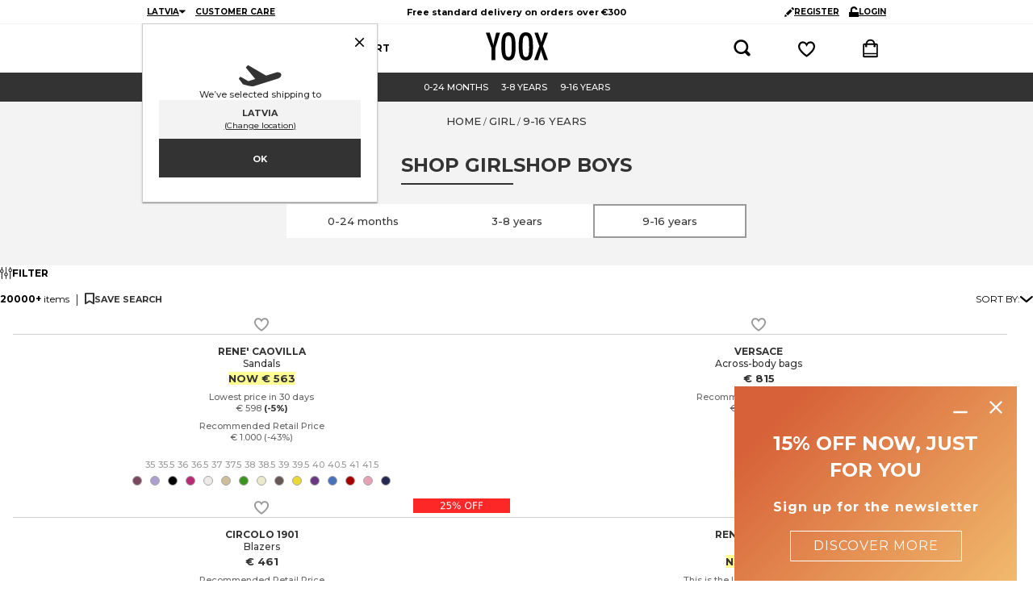

--- FILE ---
content_type: text/html; charset=utf-8
request_url: https://www.yoox.com/lv/girl/main%20collection/junior/shoponline/kids%20only_d/biker%20jackets_c
body_size: 77040
content:
<!DOCTYPE html><html lang="en"><head><meta charSet="utf-8"/><meta http-equiv="Content-Type" content="text/html; charset=UTF-8"/><meta http-equiv="Content-Language" content="EN"/><meta http-equiv="x-ua-compatible" content="ie=edge"/><meta name="format-detection" content="telephone=no"/><meta name="copyright" content="YOOX NET-A-PORTER GROUP"/><meta name="google" content="notranslate"/><meta name="google" content="nositelinkssearchbox"/><meta name="p:domain_verify" content="2f78cda6b93312de0ccda12b9422d54a"/><meta name="google-site-verification" content="NV_tCU7BIW59oBzqqdDXrE89i264rlRy5JsQEdAc7E0"/><meta name="yandex-verification" content="49b1ba6f6eb9d45c"/><meta property="og:app_id" content="225447960817285"/><meta name="viewport" content="width=device-width, initial-scale=1, maximum-scale=1, user-scalable=0"/><meta name="msapplication-TileColor" content="#ffffff"/><meta name="theme-color" content="#ffffff"/><link rel="icon" href="https://www.yoox.com/media/yoox16/favicon/yoox-logo.svg" type="image/svg+xml" sizes="any"/><meta name="labelTitle" content="Sr/T/dept-collgirl_junior/microdes-all/microcat-all"/><meta name="description" content="Discover the KIDS ONLY kids&#x27; collection. 9-16 years Biker Jackets on YOOX: items from Italian and international designers with fast delivery, easy returns, and secure payments."/><meta name="labeldescription" content="Sr/D/dept-collgirl_junior/microdes-all/microcat-all"/><meta name="keywords" content="YOOX,Shopping,Fashion,Design,Online, Women, 9-16 years, KIDS ONLY, , Biker Jackets"/><meta name="labelkeywords" content="Sr/K/dept-all"/><link rel="canonical" href="https://www.yoox.com/lv/girl/main collection/junior/shoponline/kids only_d/biker jackets_c"/><link rel="alternate" href="https://www.yoox.com/ae/girl/collections/junior/shoponline/kids only_d/biker jackets_c" hrefLang="en-AE"/><link rel="alternate" href="https://www.yoox.com/at/mädchen/kollektionen/junior/shoponline/kids only_d/bikerjacken_c" hrefLang="de-AT"/><link rel="alternate" href="https://www.yoox.com/au/girl/collections/junior/shoponline/kids only_d/biker jackets_c" hrefLang="en-AU"/><link rel="alternate" href="https://www.yoox.com/be/girl/main collection/junior/shoponline/kids only_d/biker jackets_c" hrefLang="en-BE"/><link rel="alternate" href="https://www.yoox.com/ca/girl/collections/junior/shoponline/kids only_d/biker jackets_c" hrefLang="en-CA"/><link rel="alternate" href="https://www.yoox.com/ch/girl/main collection/junior/shoponline/kids only_d/biker jackets_c" hrefLang="en-CH"/><link rel="alternate" href="https://www.yoox.com/cz/girl/main collection/junior/shoponline/kids only_d/biker jackets_c" hrefLang="en-CZ"/><link rel="alternate" href="https://www.yoox.com/de/mädchen/kollektionen/junior/shoponline/kids only_d/bikerjacken_c" hrefLang="de-DE"/><link rel="alternate" href="https://www.yoox.com/dk/girl/main collection/junior/shoponline/kids only_d/biker jackets_c" hrefLang="en-DK"/><link rel="alternate" href="https://www.yoox.com/es/niña/colección principal/junior/shoponline/kids only_d/cazadoras biker_c" hrefLang="es-ES"/><link rel="alternate" href="https://www.yoox.com/fr/fille/collection/junior/shoponline/kids only_d/blousons de motard_c" hrefLang="fr-FR"/><link rel="alternate" href="https://www.yoox.com/uk/girl/main collection/junior/shoponline/kids only_d/biker jackets_c" hrefLang="en-GB"/><link rel="alternate" href="https://www.yoox.com/gr/kορίτσι/main κολεξιόν/junior/shoponline/kids only_d/biker_c" hrefLang="el-GR"/><link rel="alternate" href="https://www.yoox.com/hk/girl/collections/junior/shoponline/kids only_d/biker jackets_c" hrefLang="en-HK"/><link rel="alternate" href="https://www.yoox.com/ie/girl/main collection/junior/shoponline/kids only_d/biker jackets_c" hrefLang="en-IE"/><link rel="alternate" href="https://www.yoox.com/it/bambina/collezioni/junior/shoponline/kids only_d/giacche biker_c" hrefLang="it-IT"/><link rel="alternate" href="https://www.yoox.com/jp/ガールズ/コレクション/ジュニア/shoponline/kids only_d/バイカージャケット_c" hrefLang="ja-JP"/><link rel="alternate" href="https://www.yoox.com/kr/여아/메인 컬렉션/주니어/shoponline/kids only_d/바이커_c" hrefLang="ko-KR"/><link rel="alternate" href="https://www.yoox.com/kw/girl/collections/junior/shoponline/kids only_d/biker jackets_c" hrefLang="en-KW"/><link rel="alternate" href="https://www.yoox.com/lv/girl/main collection/junior/shoponline/kids only_d/biker jackets_c" hrefLang="en-LV"/><link rel="alternate" href="https://www.yoox.com/nl/girl/main collection/junior/shoponline/kids only_d/biker jackets_c" hrefLang="en-NL"/><link rel="alternate" href="https://www.yoox.com/pl/girl/main collection/junior/shoponline/kids only_d/biker jackets_c" hrefLang="en-PL"/><link rel="alternate" href="https://www.yoox.com/pt/girl/main collection/junior/shoponline/kids only_d/biker jackets_c" hrefLang="en-PT"/><link rel="alternate" href="https://www.yoox.com/ro/girl/main collection/junior/shoponline/kids only_d/biker jackets_c" hrefLang="en-RO"/><link rel="alternate" href="https://www.yoox.com/ru/для девочек/коллекции/подростки/shoponline/kids only_d/куртки-косухи_c" hrefLang="ru-RU"/><link rel="alternate" href="https://www.yoox.com/sa/girl/collections/junior/shoponline/kids only_d/biker jackets_c" hrefLang="en-SA"/><link rel="alternate" href="https://www.yoox.com/sg/girl/collections/junior/shoponline/kids only_d/biker jackets_c" hrefLang="en-SG"/><link rel="alternate" href="https://www.yoox.com/us/girl/collections/junior/shoponline/kids only_d/biker jackets_c" hrefLang="en-US"/><link rel="alternate" media="only screen and (max-width: 640px)" href="https://mobile.yoox.com/lv/girl/main collection/junior/shoponline/kids only_d/biker jackets_c"/><meta name="robots" content="index,follow"/><meta name="twitter:card" content="product"/><meta name="twitter:site" content="@yoox"/><meta name="twitter:creator" content="@yoox"/><meta name="twitter:title" content="KIDS ONLY Biker Jackets for girls and teens 9-16 years | YOOX"/><meta name="twitter:description" content="Discover the KIDS ONLY kids&#x27; collection. 9-16 years Biker Jackets on YOOX: items from Italian and international designers with fast delivery, easy returns, and secure payments."/><meta name="twitter:image:src" content=""/><meta name="twitter:data2" content="lv"/><meta name="twitter:label2" content="LOCATION"/><meta name="twitter:domain" content="yoox.com"/><meta property="og:url" content="https://www.yoox.com/lv/girl/main collection/junior/shoponline/kids only_d/biker jackets_c"/><meta property="og:image" content=""/><meta property="og:title" content="KIDS ONLY Biker Jackets for girls and teens 9-16 years | YOOX"/><meta property="og:description" content="Discover the KIDS ONLY kids&#x27; collection. 9-16 years Biker Jackets on YOOX: items from Italian and international designers with fast delivery, easy returns, and secure payments."/><meta property="og:type" content="product"/><meta property="og:app_id" content="225447960817285"/><link rel="preconnect" href="https://dv2s70nmry-dsn.algolia.net" crossorigin=""/><script type="text/javascript" src="https://www.yoox.com/static/d2fd98ddbf923bb54641645ea58378896f2d1f02d525b2"  ></script><script type="application/ld+json">{"@context":"https://schema.org","@type":"BreadcrumbList","itemListElement":[]}</script><title>KIDS ONLY Biker Jackets for girls and teens 9-16 years | YOOX</title><link rel="preload" as="script" href="https://www.yoox.com/static/d2fd98ddbf923bb54641645ea58378896f2d1f02d525b2"/><link rel="preload" as="image" imageSrcSet="https://www.yoox.com/images/items/16/16303076ni_14_f.jpg?impolicy=crop&amp;width=165&amp;height=210&amp;gravity=Center 165w, https://www.yoox.com/images/items/16/16303076ni_14_f.jpg?impolicy=crop&amp;width=232&amp;height=295&amp;gravity=Center 232w, https://www.yoox.com/images/items/16/16303076ni_14_f.jpg?impolicy=crop&amp;width=360&amp;height=458&amp;gravity=Center 360w, https://www.yoox.com/images/items/16/16303076ni_14_f.jpg?impolicy=crop&amp;width=464&amp;height=591&amp;gravity=Center 464w, https://www.yoox.com/images/items/16/16303076ni_14_f.jpg?impolicy=crop&amp;width=504&amp;height=642&amp;gravity=Center 504w, https://www.yoox.com/images/items/16/16303076ni_14_f.jpg?impolicy=crop&amp;width=720&amp;height=917&amp;gravity=Center 720w, https://www.yoox.com/images/items/16/16303076ni_14_f.jpg?impolicy=crop&amp;width=1008&amp;height=1283&amp;gravity=Center 1008w" imageSizes="(max-width: 1023px) calc((100vw - 64px - 24px) / 2), (max-width: 1439px) calc((100vw - 223px - 64px - 48px) / 3), (max-width: 1919px) calc((100vw - 326px - 64px - 72px) / 4), calc((100vw - 360px - 64px - 72px) / 4)" fetchPriority="high"/><meta name="next-head-count" content="71"/><link rel="preload" href="/static/yoox-navigation/_next/static/media/904be59b21bd51cb-s.p.woff2" as="font" type="font/woff2" crossorigin="anonymous" data-next-font="size-adjust"/><link rel="preload" href="/static/yoox-navigation/_next/static/media/eaead17c7dbfcd5d-s.p.woff2" as="font" type="font/woff2" crossorigin="anonymous" data-next-font="size-adjust"/><link rel="preload" href="/static/yoox-navigation/_next/static/css/1c5759ab5b0113a8.css" as="style"/><link rel="stylesheet" href="/static/yoox-navigation/_next/static/css/1c5759ab5b0113a8.css" data-n-g=""/><link rel="preload" href="/static/yoox-navigation/_next/static/css/bf4337a19f77fc22.css" as="style"/><link rel="stylesheet" href="/static/yoox-navigation/_next/static/css/bf4337a19f77fc22.css" data-n-p=""/><noscript data-n-css=""></noscript><script defer="" nomodule="" src="/static/yoox-navigation/_next/static/chunks/polyfills-c67a75d1b6f99dc8.js"></script><script src="/static/yoox-navigation/_next/static/chunks/webpack-823dbccd32945da4.js" defer=""></script><script src="/static/yoox-navigation/_next/static/chunks/framework-5d571487a6b4a6f4.js" defer=""></script><script src="/static/yoox-navigation/_next/static/chunks/main-262f8050bda95b96.js" defer=""></script><script src="/static/yoox-navigation/_next/static/chunks/pages/_app-6842c1596ca5a3d7.js" defer=""></script><script src="/static/yoox-navigation/_next/static/chunks/579-075fae67232a678d.js" defer=""></script><script src="/static/yoox-navigation/_next/static/chunks/891-80c5f0a49b85360b.js" defer=""></script><script src="/static/yoox-navigation/_next/static/chunks/685-abdfb82a32d7292a.js" defer=""></script><script src="/static/yoox-navigation/_next/static/chunks/138-c983eec6d6013e65.js" defer=""></script><script src="/static/yoox-navigation/_next/static/chunks/39-eeb5934b14e75ac3.js" defer=""></script><script src="/static/yoox-navigation/_next/static/chunks/325-35ce98e72ac36cf2.js" defer=""></script><script src="/static/yoox-navigation/_next/static/chunks/690-2278cd905570f845.js" defer=""></script><script src="/static/yoox-navigation/_next/static/chunks/505-6fe24ff0102a733b.js" defer=""></script><script src="/static/yoox-navigation/_next/static/chunks/224-275603fe38e0ae66.js" defer=""></script><script src="/static/yoox-navigation/_next/static/chunks/pages/%5BisoCode%5D/%5BurlParam%5D/shoponline/%5B%5B...dept%5D%5D-450831a3c174ef05.js" defer=""></script><script src="/static/yoox-navigation/_next/static/uLE2_skoXky-32WJSoItH/_buildManifest.js" defer=""></script><script src="/static/yoox-navigation/_next/static/uLE2_skoXky-32WJSoItH/_ssgManifest.js" defer=""></script>
<script>(window.BOOMR_mq=window.BOOMR_mq||[]).push(["addVar",{"rua.upush":"false","rua.cpush":"true","rua.upre":"false","rua.cpre":"false","rua.uprl":"false","rua.cprl":"false","rua.cprf":"false","rua.trans":"SJ-0cba177d-ca5a-4df3-867d-46e8e18fa2ed","rua.cook":"false","rua.ims":"false","rua.ufprl":"false","rua.cfprl":"false","rua.isuxp":"false","rua.texp":"norulematch","rua.ceh":"false","rua.ueh":"false","rua.ieh.st":"0"}]);</script>
                              <script>!function(e){var n="https://s.go-mpulse.net/boomerang/";if("False"=="True")e.BOOMR_config=e.BOOMR_config||{},e.BOOMR_config.PageParams=e.BOOMR_config.PageParams||{},e.BOOMR_config.PageParams.pci=!0,n="https://s2.go-mpulse.net/boomerang/";if(window.BOOMR_API_key="NAHXZ-NFM72-8XBWS-RN8VJ-USRC3",function(){function e(){if(!o){var e=document.createElement("script");e.id="boomr-scr-as",e.src=window.BOOMR.url,e.async=!0,i.parentNode.appendChild(e),o=!0}}function t(e){o=!0;var n,t,a,r,d=document,O=window;if(window.BOOMR.snippetMethod=e?"if":"i",t=function(e,n){var t=d.createElement("script");t.id=n||"boomr-if-as",t.src=window.BOOMR.url,BOOMR_lstart=(new Date).getTime(),e=e||d.body,e.appendChild(t)},!window.addEventListener&&window.attachEvent&&navigator.userAgent.match(/MSIE [67]\./))return window.BOOMR.snippetMethod="s",void t(i.parentNode,"boomr-async");a=document.createElement("IFRAME"),a.src="about:blank",a.title="",a.role="presentation",a.loading="eager",r=(a.frameElement||a).style,r.width=0,r.height=0,r.border=0,r.display="none",i.parentNode.appendChild(a);try{O=a.contentWindow,d=O.document.open()}catch(_){n=document.domain,a.src="javascript:var d=document.open();d.domain='"+n+"';void(0);",O=a.contentWindow,d=O.document.open()}if(n)d._boomrl=function(){this.domain=n,t()},d.write("<bo"+"dy onload='document._boomrl();'>");else if(O._boomrl=function(){t()},O.addEventListener)O.addEventListener("load",O._boomrl,!1);else if(O.attachEvent)O.attachEvent("onload",O._boomrl);d.close()}function a(e){window.BOOMR_onload=e&&e.timeStamp||(new Date).getTime()}if(!window.BOOMR||!window.BOOMR.version&&!window.BOOMR.snippetExecuted){window.BOOMR=window.BOOMR||{},window.BOOMR.snippetStart=(new Date).getTime(),window.BOOMR.snippetExecuted=!0,window.BOOMR.snippetVersion=12,window.BOOMR.url=n+"NAHXZ-NFM72-8XBWS-RN8VJ-USRC3";var i=document.currentScript||document.getElementsByTagName("script")[0],o=!1,r=document.createElement("link");if(r.relList&&"function"==typeof r.relList.supports&&r.relList.supports("preload")&&"as"in r)window.BOOMR.snippetMethod="p",r.href=window.BOOMR.url,r.rel="preload",r.as="script",r.addEventListener("load",e),r.addEventListener("error",function(){t(!0)}),setTimeout(function(){if(!o)t(!0)},3e3),BOOMR_lstart=(new Date).getTime(),i.parentNode.appendChild(r);else t(!1);if(window.addEventListener)window.addEventListener("load",a,!1);else if(window.attachEvent)window.attachEvent("onload",a)}}(),"".length>0)if(e&&"performance"in e&&e.performance&&"function"==typeof e.performance.setResourceTimingBufferSize)e.performance.setResourceTimingBufferSize();!function(){if(BOOMR=e.BOOMR||{},BOOMR.plugins=BOOMR.plugins||{},!BOOMR.plugins.AK){var n="true"=="true"?1:0,t="",a="aokogxvyd5svo2itb6pq-f-393d51e2b-clientnsv4-s.akamaihd.net",i="false"=="true"?2:1,o={"ak.v":"39","ak.cp":"346135","ak.ai":parseInt("350000",10),"ak.ol":"0","ak.cr":9,"ak.ipv":4,"ak.proto":"h2","ak.rid":"36cbf6b9","ak.r":51118,"ak.a2":n,"ak.m":"a","ak.n":"essl","ak.bpcip":"3.148.227.0","ak.cport":43388,"ak.gh":"23.212.7.209","ak.quicv":"","ak.tlsv":"tls1.3","ak.0rtt":"","ak.0rtt.ed":"","ak.csrc":"-","ak.acc":"","ak.t":"1762856863","ak.ak":"hOBiQwZUYzCg5VSAfCLimQ==5LHpNMF4pG3Z6YTFNyYgm2aBPIKot6AE0iw2Atd4TGtW6UG9VKAWuTAEOwXTsIagkWmniJOSLoBcZBpIGuiIABkO+3EEt3IVoTjd+/[base64]/aU8N6mFKAUbxbY0uP0uVhibumfyWkPZ91/In8FOTcKcy9XRdz7lRpWi0ec6pT4NnLUYZiR4sanUYFHAfvrUeF6HpKsoEiQ0wT1WD1iIRZ6fEN3vq64GwV5WRRk=","ak.pv":"304","ak.dpoabenc":"","ak.tf":i};if(""!==t)o["ak.ruds"]=t;var r={i:!1,av:function(n){var t="http.initiator";if(n&&(!n[t]||"spa_hard"===n[t]))o["ak.feo"]=void 0!==e.aFeoApplied?1:0,BOOMR.addVar(o)},rv:function(){var e=["ak.bpcip","ak.cport","ak.cr","ak.csrc","ak.gh","ak.ipv","ak.m","ak.n","ak.ol","ak.proto","ak.quicv","ak.tlsv","ak.0rtt","ak.0rtt.ed","ak.r","ak.acc","ak.t","ak.tf"];BOOMR.removeVar(e)}};BOOMR.plugins.AK={akVars:o,akDNSPreFetchDomain:a,init:function(){if(!r.i){var e=BOOMR.subscribe;e("before_beacon",r.av,null,null),e("onbeacon",r.rv,null,null),r.i=!0}return this},is_complete:function(){return!0}}}}()}(window);</script></head><body data-lang="en" class="truelang-en lang-EN lang-latin"><div id="container" class="undefined LV js-container"><div id="__next"><div class="__variable_8f9717 __variable_c3f9ee"><style data-emotion="css 1fwpnmt">.css-1fwpnmt{position:-webkit-sticky;position:sticky;top:0;z-index:1000;}@-webkit-keyframes moveHeaderDown{from{-webkit-transform:translateY(calc(-1 * var(--header-height)));-moz-transform:translateY(calc(-1 * var(--header-height)));-ms-transform:translateY(calc(-1 * var(--header-height)));transform:translateY(calc(-1 * var(--header-height)));}to{-webkit-transform:translateY(0);-moz-transform:translateY(0);-ms-transform:translateY(0);transform:translateY(0);}}@keyframes moveHeaderDown{from{-webkit-transform:translateY(calc(-1 * var(--header-height)));-moz-transform:translateY(calc(-1 * var(--header-height)));-ms-transform:translateY(calc(-1 * var(--header-height)));transform:translateY(calc(-1 * var(--header-height)));}to{-webkit-transform:translateY(0);-moz-transform:translateY(0);-ms-transform:translateY(0);transform:translateY(0);}}@-webkit-keyframes moveHeaderUp{from{-webkit-transform:translateY(0);-moz-transform:translateY(0);-ms-transform:translateY(0);transform:translateY(0);}to{-webkit-transform:translateY(calc(-1 * var(--header-height)));-moz-transform:translateY(calc(-1 * var(--header-height)));-ms-transform:translateY(calc(-1 * var(--header-height)));transform:translateY(calc(-1 * var(--header-height)));}}@keyframes moveHeaderUp{from{-webkit-transform:translateY(0);-moz-transform:translateY(0);-ms-transform:translateY(0);transform:translateY(0);}to{-webkit-transform:translateY(calc(-1 * var(--header-height)));-moz-transform:translateY(calc(-1 * var(--header-height)));-ms-transform:translateY(calc(-1 * var(--header-height)));transform:translateY(calc(-1 * var(--header-height)));}}@media (min-width: 768px){.css-1fwpnmt{position:relative;-webkit-animation-duration:250ms;animation-duration:250ms;-webkit-animation-timing-function:cubic-bezier(0.4, 0, 0.2, 1);animation-timing-function:cubic-bezier(0.4, 0, 0.2, 1);-webkit-animation-fill-mode:forwards;animation-fill-mode:forwards;width:100%;z-index:4;}.css-1fwpnmt.slide-down{position:fixed;top:0;-webkit-animation-name:'moveHeaderDown';animation-name:'moveHeaderDown';}.css-1fwpnmt.slide-up{position:fixed;top:0;-webkit-animation-name:'moveHeaderUp';animation-name:'moveHeaderUp';}.css-1fwpnmt.fixedHeader{position:fixed;top:calc(-1 * var(--header-height));}}</style><div class="css-1fwpnmt"><style data-emotion="css-global 1ce4n6y">body{--body-padding-top:0;scrollbar-gutter:stable both-edges;overflow-x:hidden;padding-top:0px!important;}@media (min-width: 720px){body{padding-top:var(--body-padding-top)!important;}}body #login-prompt{visibility:hidden;}body #login-prompt >span{right:80px!important;}</style><style data-emotion="css 1iygglu">.css-1iygglu{position:-webkit-sticky;position:sticky;top:0;width:100%;z-index:1000;}@media (min-width: 720px){.css-1iygglu{position:relative;}}</style><div data-ta="header-full" id="header-full" class="css-1iygglu"><div><style data-emotion="css 6w7zlh">.css-6w7zlh{width:100%;background-color:#ffffff;font-family:var(--font-montserrat);text-rendering:optimizeLegibility;display:none;border-bottom:1px solid #f3f3f3;padding:0;position:-webkit-sticky;position:sticky;top:0;z-index:1300;min-height:30px;}@media (min-width: 720px){.css-6w7zlh{display:block;position:relative;}}</style><div class="css-6w7zlh"><style data-emotion="css e34ufh">.css-e34ufh{background-color:#ffffff;margin:0 auto;display:grid;grid-template-columns:minmax(max-content,1fr) minmax(25%, 50%) minmax(max-content,1fr);grid-column-gap:5px;-webkit-align-items:center;-webkit-box-align:center;-ms-flex-align:center;align-items:center;}@media (min-width: 720px){.css-e34ufh{max-width:960px;}}@media (min-width: 960px){.css-e34ufh{padding:0 16px;}}@media (min-width: 1380px){.css-e34ufh{max-width:1380px;}}</style><div class="css-e34ufh"></div></div><style data-emotion="css p6kb7t">.css-p6kb7t{width:100%;background-color:#ffffff;font-family:var(--font-montserrat);text-rendering:optimizeLegibility;border-bottom:1px solid #cccccc;z-index:2;position:-webkit-sticky;position:sticky;top:0;}@media (min-width: 720px){.css-p6kb7t{position:relative;border-bottom:0;z-index:1;display:-webkit-box;display:-webkit-flex;display:-ms-flexbox;display:flex;-webkit-box-pack:center;-ms-flex-pack:center;-webkit-justify-content:center;justify-content:center;}}</style><div class="css-p6kb7t"><style data-emotion="css h3ifkr">.css-h3ifkr{width:100%;display:grid;grid-template-columns:1fr auto 1fr;background-color:#ffffff;}@media (min-width: 720px){.css-h3ifkr{max-width:960px;}}@media (min-width: 960px){.css-h3ifkr{padding:0 16px;}}@media (min-width: 1380px){.css-h3ifkr{max-width:1380px;}}@media (width < 375px){.css-h3ifkr{grid-template-columns:auto auto 1fr;gap:5px;}}</style><div class="css-h3ifkr"><style data-emotion="css etrdv1">.css-etrdv1{width:44px;height:44px;display:-webkit-box;display:-webkit-flex;display:-ms-flexbox;display:flex;-webkit-flex-direction:column;-ms-flex-direction:column;flex-direction:column;-webkit-box-pack:center;-ms-flex-pack:center;-webkit-justify-content:center;justify-content:center;-webkit-align-items:center;-webkit-box-align:center;-ms-flex-align:center;align-items:center;cursor:pointer;}@media (min-width: 720px){.css-etrdv1{display:none;}}</style><button data-ta="menu-burger" class="css-etrdv1"><style data-emotion="css gn5swn">.css-gn5swn{display:block;height:4px;width:18px;background-color:#333333;margin-bottom:3px;}.css-gn5swn:last-child{margin-bottom:0;}</style><div class="css-gn5swn"></div><div class="css-gn5swn"></div><div class="css-gn5swn"></div></button><style data-emotion="css b1z6at">.css-b1z6at{display:none;}@media (min-width: 720px){.css-b1z6at{display:block;}}</style><div class="css-b1z6at"></div><style data-emotion="css 142wrgv">.css-142wrgv{display:-webkit-box;display:-webkit-flex;display:-ms-flexbox;display:flex;-webkit-align-items:center;-webkit-box-align:center;-ms-flex-align:center;align-items:center;padding:0px;}@media (min-width: 720px){.css-142wrgv{padding:10px 0 15px;}}</style><div class="css-142wrgv"><style data-emotion="css 1mzzuk6">.css-1mzzuk6{display:-webkit-box;display:-webkit-flex;display:-ms-flexbox;display:flex;}</style><a href="/lv" title="" rel="nofollow" data-ta="header-logo" class="css-1mzzuk6"><style data-emotion="css eipeu3">.css-eipeu3{width:56px;height:44px;}@media (min-width: 720px){.css-eipeu3{width:77px;height:35px;}}</style><svg xmlns="http://www.w3.org/2000/svg" viewBox="0 0 246.58 111.75" class="css-eipeu3"><path d="M0 1.4h15.53l7.2 23.72q.35 1.06.7 2.33.36 1.27.85 2.75a170 170 0 0 1 5.5 21.6q1.27-8.75 2.12-12.2l2.26-9.74.85-3.8L41.08 1.4H56.4l-19 62.12v46.87H22.73V63.53zm118.1 57.2q0 28.87-6.42 41t-21.54 12.12q-15.88 0-22.37-13-6.43-12.8-6.43-45.42 0-29.08 6.35-41.16Q74.04.05 89.44 0q13.7 0 20.33 9.4 4.38 6.28 6.35 17.86Q118.1 38 118.1 58.6m-15.4 1.55q0-28.3-2.54-37.55-2.54-9.24-10.38-9.32-7.84 0-10.45 8.54-2.6 8.54-2.54 34.6 0 23.93 2.68 33.18 2.75 8.75 10.3 8.75 7.56 0 10.17-8.2 2.75-8.1 2.75-30zm84.5-1.55q0 28.87-6.42 41t-21.54 12.12q-15.88 0-22.37-13-6.42-12.78-6.42-45.4 0-29.08 6.35-41.16Q143.16.08 158.6 0q13.7 0 20.33 9.4 4.38 6.28 6.35 17.86 1.94 10.73 1.94 31.34zm-15.4 1.55q0-28.3-2.54-37.55-2.54-9.24-10.38-9.32-7.84 0-10.45 8.54-2.6 8.54-2.54 34.6 0 23.93 2.68 33.18 2.75 8.75 10.3 8.75 7.56 0 10.17-8.2 2.75-8.1 2.75-30zM192.93 1.4h14.26l7.55 21.1q4.45 12.5 5.3 18.28.78-3.6 1.73-7t2-6.78l1-3.18 7-22.45h14.83l-20.2 53.67 20.2 55.34h-14.84l-7.16-20.75q-2.2-6.2-3.53-11.15a77 77 0 0 1-1.94-8.79 50.5 50.5 0 0 1-1.91 9l-2.47 7.76-1.27 4.1-6.28 19.77h-15.53L212.27 55z"></path></svg></a></div><style data-emotion="css 1izvz2j">.css-1izvz2j{display:grid;grid-template-rows:1fr;grid-auto-flow:column;-webkit-align-items:center;-webkit-box-align:center;-ms-flex-align:center;align-items:center;-webkit-flex:1;-ms-flex:1;flex:1;-webkit-box-pack:end;-ms-flex-pack:end;-webkit-justify-content:end;justify-content:end;}@media (min-width: 720px){.css-1izvz2j{gap:55px;padding-right:14px;}}</style><div class="css-1izvz2j"><style data-emotion="css ju7a5o">.css-ju7a5o{position:relative;display:-webkit-box;display:-webkit-flex;display:-ms-flexbox;display:flex;-webkit-align-items:center;-webkit-box-align:center;-ms-flex-align:center;align-items:center;width:44px;height:44px;-webkit-box-pack:center;-ms-flex-pack:center;-webkit-justify-content:center;justify-content:center;}@media (min-width: 720px){.css-ju7a5o{width:24px;height:24px;}}</style><button data-ta="fayt-controls" class="css-ju7a5o"><style data-emotion="css 6ck650">.css-6ck650{width:18px;height:18px;}@media (min-width: 720px){.css-6ck650{width:22px;height:22px;}}</style><svg xmlns="http://www.w3.org/2000/svg" viewBox="0 0 34 34" class="css-6ck650"><path d="M31.137 30.887c-.533.533-1.269.863-2.083.863s-1.55-.33-2.083-.863l-5.199-5.199a13.7 13.7 0 0 1-7.459 2.187C6.685 27.875.501 21.691.501 14.063S6.685.251 14.313.251s13.812 6.184 13.812 13.812c0 2.77-.816 5.35-2.22 7.513l5.232 5.145c.533.533.863 1.269.863 2.083s-.33 1.55-.863 2.083M14.366 4.315c-5.412.011-9.794 4.401-9.794 9.814 0 5.42 4.394 9.814 9.814 9.814 5.418 0 9.81-4.39 9.814-9.807v-.007c0-5.42-4.394-9.814-9.814-9.814z" class="search_bold_icon_svg__path1"></path></svg></button><a href="/lv/myoox/login" data-ta="header-dreambox-notlogged" class="css-ju7a5o"><style data-emotion="css 1o3iwjq">.css-1o3iwjq{width:18px;height:18px;}@media (min-width: 720px){.css-1o3iwjq{width:23px;height:21px;}}</style><svg xmlns="http://www.w3.org/2000/svg" viewBox="0 0 24 24" class="css-1o3iwjq"><path d="M11.314 23.324C10.852 23.014 0 15.64 0 8.904 0 4.044 3.37 1.5 6.694 1.5A7.04 7.04 0 0 1 12 4.02a7.04 7.04 0 0 1 5.306-2.52C20.63 1.5 24 4.044 24 8.904c0 6.733-10.852 14.11-11.314 14.42l-.686.462zm-4.62-19.24c-2.011 0-4.174 1.508-4.174 4.82-.003 3.918 5.885 9.194 9.48 11.773 3.595-2.579 9.483-7.855 9.483-11.773 0-3.312-2.166-4.82-4.174-4.82-1.66 0-3.149.949-4.093 2.607-.04.067-.07.126-.105.19l-1.108 2.15-1.11-2.15a3 3 0 0 0-.096-.174c-.952-1.669-2.45-2.622-4.103-2.622"></path></svg></a><a href="/lv/checkout/cart" data-ta="header-cart" class="css-ju7a5o"><style data-emotion="css 1wjpp7">.css-1wjpp7{width:18px;height:18px;}@media (min-width: 720px){.css-1wjpp7{width:19px;height:24px;}}</style><svg xmlns="http://www.w3.org/2000/svg" viewBox="0 0 26 32" class="css-1wjpp7"><path d="M2.679 31.456h-.017a2.455 2.455 0 0 1-2.445-2.67l.02-18.847a2.677 2.677 0 0 1 2.651-2.482h2.095C6.041 2.935 8.807.544 13.012.544c4.264 0 6.971 2.327 8.029 6.916h2.094a2.67 2.67 0 0 1 2.651 2.448l.001 18.912a2.455 2.455 0 0 1-2.448 2.637H2.682zm20.445-2.662v-3.03H2.897v3.03h20.23zm0-5.018V10.138h-1.685q.033.391.051.8c.288.315.464.736.464 1.198v.029a1.804 1.804 0 1 1-3.125-1.228c-.001-.281-.035-.545-.056-.79H7.25a22 22 0 0 0-.058.827c.274.312.442.724.442 1.176v.007a1.804 1.804 0 1 1-3.112-1.271c-.001-.257.03-.511.051-.766H2.9v13.638h20.224zM18.323 7.459c-1.048-3.764-3.379-4.243-5.313-4.243-3.579 0-4.752 2.197-5.316 4.243z" class="shopping_bag_icon_svg__path1"></path></svg></a></div></div><style data-emotion="css 1kmgdgc">@media (min-width: 720px){.css-1kmgdgc{display:none;}}</style><div class="css-1kmgdgc"><style data-emotion="css egc65b">.css-egc65b{display:-webkit-box;display:-webkit-flex;display:-ms-flexbox;display:flex;-webkit-align-items:center;-webkit-box-align:center;-ms-flex-align:center;align-items:center;-webkit-box-pack:center;-ms-flex-pack:center;-webkit-justify-content:center;justify-content:center;height:0;width:100%;}</style><div class="css-egc65b"></div></div></div><style data-emotion="css-global dt8oxq">body{-webkit-transition:-webkit-transform 0.5s ease-in-out;transition:transform 0.5s ease-in-out;-webkit-transform:initial;-moz-transform:initial;-ms-transform:initial;transform:initial;overflow-y:auto;}</style><style data-emotion="css 4lyz7a">.css-4lyz7a{font-family:var(--font-montserrat);text-rendering:optimizeLegibility;background-color:#fff;display:-webkit-box;display:-webkit-flex;display:-ms-flexbox;display:flex;background-color:white;-webkit-flex-direction:column;-ms-flex-direction:column;flex-direction:column;-webkit-transform:translateX(-100%);-moz-transform:translateX(-100%);-ms-transform:translateX(-100%);transform:translateX(-100%);height:100vh;text-align:left;position:absolute;top:0;left:0;-webkit-transition:-webkit-transform 0.5s ease-in-out;transition:transform 0.5s ease-in-out;border-right:1px solid #ccc;z-index:1;width:274px;overflow:hidden;}</style><div data-ta="sidemenu-panel" class="css-4lyz7a"><nav class="css-1e2fy0l"><style data-emotion="css 1bujh1a">@media (min-width: 720px){.css-1bujh1a{display:grid;grid-template-rows:1fr;grid-auto-flow:column;-webkit-box-pack:start;-ms-flex-pack:start;-webkit-justify-content:start;justify-content:start;-webkit-align-items:center;-webkit-box-align:center;-ms-flex-align:center;align-items:center;gap:28px;padding:0 6px;height:100%;}}</style><ul role="menu" class="css-1bujh1a"><li role="none"><style data-emotion="css xys9x5">.css-xys9x5{display:-webkit-box;display:-webkit-flex;display:-ms-flexbox;display:flex;-webkit-align-items:center;-webkit-box-align:center;-ms-flex-align:center;align-items:center;font-size:12px;font-weight:700;-webkit-text-decoration:none;text-decoration:none;}@media (max-width: 719px){.css-xys9x5{height:71px;border-bottom:1px dotted #ddd;padding:17px 0 17px 15px;font-size:13px;}}</style><a role="button" href="/lv/women" aria-haspopup="true" aria-pressed="false" data-ta="menu-women" class="css-xys9x5"><style data-emotion="css 6gyhb4">.css-6gyhb4{position:relative;z-index:0;letter-spacing:4px;}.css-6gyhb4:hover:before{background-color:#fffe94;bottom:0;content:"";height:7px;left:0;position:absolute;width:100%;z-index:-1;}@media (min-width: 720px){.css-6gyhb4{letter-spacing:normal;}}</style><span class="css-6gyhb4">WOMEN</span><style data-emotion="css 1crl411">.css-1crl411{position:absolute;right:10px;}</style><svg xmlns="http://www.w3.org/2000/svg" xml:space="preserve" viewBox="0 0 12 6" width="16" height="10" class="css-1crl411"><path d="m.2 1.4 5.1 4.4c.2.1.4.2.6.2s.4-.1.6-.2l5.1-4.4c.2-.2.3-.5.3-.8q-.15-.45-.6-.6c-.3 0-.6 0-.8.2L5.9 4.1 1.3.2C1.2.1 1 0 .8 0H.6Q.15.15 0 .6c-.1.3 0 .6.2.8" class="arrow_down_icon_svg__st0"></path></svg></a></li><li role="none"><a role="button" href="/lv/men" aria-haspopup="true" aria-pressed="false" data-ta="menu-men" class="css-xys9x5"><span class="css-6gyhb4">MEN</span><svg xmlns="http://www.w3.org/2000/svg" xml:space="preserve" viewBox="0 0 12 6" width="16" height="10" class="css-1crl411"><path d="m.2 1.4 5.1 4.4c.2.1.4.2.6.2s.4-.1.6-.2l5.1-4.4c.2-.2.3-.5.3-.8q-.15-.45-.6-.6c-.3 0-.6 0-.8.2L5.9 4.1 1.3.2C1.2.1 1 0 .8 0H.6Q.15.15 0 .6c-.1.3 0 .6.2.8" class="arrow_down_icon_svg__st0"></path></svg></a></li><li role="none"><a role="button" href="/lv/kids" aria-haspopup="true" aria-pressed="false" data-ta="menu-kids" class="css-xys9x5"><style data-emotion="css 1xvduxx">.css-1xvduxx{position:relative;z-index:0;letter-spacing:4px;}.css-1xvduxx:before{background-color:#fffe94;bottom:0;content:"";height:7px;left:0;position:absolute;width:100%;z-index:-1;}.css-1xvduxx:hover:before{background-color:#fffe94;bottom:0;content:"";height:7px;left:0;position:absolute;width:100%;z-index:-1;}@media (min-width: 720px){.css-1xvduxx{letter-spacing:normal;}}</style><span class="css-1xvduxx">KIDS</span><svg xmlns="http://www.w3.org/2000/svg" xml:space="preserve" viewBox="0 0 12 6" width="16" height="10" class="css-1crl411"><path d="m.2 1.4 5.1 4.4c.2.1.4.2.6.2s.4-.1.6-.2l5.1-4.4c.2-.2.3-.5.3-.8q-.15-.45-.6-.6c-.3 0-.6 0-.8.2L5.9 4.1 1.3.2C1.2.1 1 0 .8 0H.6Q.15.15 0 .6c-.1.3 0 .6.2.8" class="arrow_down_icon_svg__st0"></path></svg></a></li><li role="none"><style data-emotion="css 141r75x">.css-141r75x{display:-webkit-box;display:-webkit-flex;display:-ms-flexbox;display:flex;-webkit-align-items:center;-webkit-box-align:center;-ms-flex-align:center;align-items:center;font-size:12px;font-weight:700;-webkit-text-decoration:none;text-decoration:none;}@media (max-width: 719px){.css-141r75x{height:71px;border-bottom:1px dotted #ddd;padding:17px 0 17px 15px;font-size:13px;}}@media (min-width: 720px){.css-141r75x{margin-left:-8px;}.css-141r75x:before{background-image:url(https://www.yoox.com/media/yoox16/header/areasmenu-separator.svg);background-repeat:no-repeat;-webkit-background-position:left center;background-position:left center;content:'';display:inline-block;min-width:5px;height:13px;margin-right:20px;}}</style><a role="button" href="/lv/design+art" aria-haspopup="true" aria-pressed="false" data-ta="menu-designart" class="css-141r75x"><span class="css-6gyhb4">DESIGN+ART</span><svg xmlns="http://www.w3.org/2000/svg" xml:space="preserve" viewBox="0 0 12 6" width="16" height="10" class="css-1crl411"><path d="m.2 1.4 5.1 4.4c.2.1.4.2.6.2s.4-.1.6-.2l5.1-4.4c.2-.2.3-.5.3-.8q-.15-.45-.6-.6c-.3 0-.6 0-.8.2L5.9 4.1 1.3.2C1.2.1 1 0 .8 0H.6Q.15.15 0 .6c-.1.3 0 .6.2.8" class="arrow_down_icon_svg__st0"></path></svg></a></li></ul><style data-emotion="css 1epg1i9">.css-1epg1i9{padding:10px;padding-bottom:4px;border-bottom:1px dotted #ddd;}</style><div id="sidemenu-panel-menu-bar-container" class="css-1epg1i9"><div><style data-emotion="css 1od1iec">.css-1od1iec{font-family:var(--font-montserrat);color:#333333;font-size:13px;font-weight:500;line-height:16px;letter-spacing:0;}@media (min-width: 720px){.css-1od1iec{font-size:13px;line-height:16px;}}@media (min-width: 960px){.css-1od1iec{font-size:13px;line-height:16px;}}@media (min-width: 1380px){.css-1od1iec{font-size:14px;line-height:18px;}}.css-1od1iec.MuiBody1-wide{line-height:20px;}@media (min-width: 1380px){.css-1od1iec.MuiBody1-wide{line-height:22px;}}</style><span class="MuiBody1-body1 css-1od1iec" style="color:#999999">MY ACCOUNT</span></div><style data-emotion="css 1thw0g5">.css-1thw0g5{margin-top:10px;margin-bottom:10px;display:-webkit-box;display:-webkit-flex;display:-ms-flexbox;display:flex;-webkit-flex-direction:column;-ms-flex-direction:column;flex-direction:column;gap:10px;}.css-1thw0g5 a{display:-webkit-box!important;display:-webkit-flex!important;display:-ms-flexbox!important;display:flex!important;}</style><div class="css-1thw0g5"><style data-emotion="css 1mprlg0">.css-1mprlg0.isLoading>.children{visibility:hidden;height:0;}.css-1mprlg0.isLoading .MuiButton-startIcon,.css-1mprlg0.isLoading .MuiButton-endIcon{display:none;}.css-1mprlg0.MuiButton-root{font-family:var(--font-montserrat);color:#333333;font-size:11px;font-weight:700;line-height:14px;letter-spacing:0;display:inline-block;border-radius:0;padding:13px 12px 12px;min-height:48px;min-width:120px;position:relative;text-transform:inherit;}@media (min-width: 720px){.css-1mprlg0.MuiButton-root{font-size:11px;line-height:14px;}}@media (min-width: 960px){.css-1mprlg0.MuiButton-root{font-size:11px;line-height:14px;}}@media (min-width: 1380px){.css-1mprlg0.MuiButton-root{font-size:12px;line-height:15px;}}.css-1mprlg0.MuiButton-root:hover{background-color:none;}@media (hover: none){.css-1mprlg0.MuiButton-root:hover{background-color:inherit;}}.css-1mprlg0 .MuiButton-startIcon{position:absolute;left:0;top:50%;-webkit-transform:translateY(-50%);-moz-transform:translateY(-50%);-ms-transform:translateY(-50%);transform:translateY(-50%);margin-left:12px;margin-top:1px;}.css-1mprlg0 .MuiButton-endIcon{position:absolute;right:0;top:50%;-webkit-transform:translateY(-50%);-moz-transform:translateY(-50%);-ms-transform:translateY(-50%);transform:translateY(-50%);margin-right:12px;margin-top:1px;}.css-1mprlg0.MuiButton-containedPrimary.MuiButton-root{color:#ffffff;background-color:#333333!important;}.css-1mprlg0.MuiButton-containedPrimary.MuiButton-root:hover{color:#666666;background-color:#333333;}@media (hover: none){.css-1mprlg0.MuiButton-containedPrimary.MuiButton-root:hover{color:#ffffff;background-color:#333333!important;}}.css-1mprlg0.MuiButton-containedPrimary.MuiButton-root:disabled:not(.isLoading){color:#f3f3f3!important;background-color:#cccccc!important;}.css-1mprlg0.MuiButton-containedPrimary.MuiButton-root.paypalButton{color:#333333;background-color:#ffc439!important;}.css-1mprlg0.MuiButton-containedPrimary.MuiButton-root.paypalButton:hover{color:#666666;background-color:#ffc439;}@media (hover: none){.css-1mprlg0.MuiButton-containedPrimary.MuiButton-root.paypalButton:hover{color:#333333;background-color:#ffc439!important;}}.css-1mprlg0.MuiButton-containedSecondary.MuiButton-root{color:#333333;background-color:#f3f3f3!important;}.css-1mprlg0.MuiButton-containedSecondary.MuiButton-root:hover{color:#cccccc;background-color:#f3f3f3;}@media (hover: none){.css-1mprlg0.MuiButton-containedSecondary.MuiButton-root:hover{color:#333333;background-color:#f3f3f3!important;}}.css-1mprlg0.MuiButton-containedSecondary.MuiButton-root:disabled:not(.isLoading){color:#ffffff!important;background-color:#cccccc!important;}.css-1mprlg0.MuiButton-outlinedPrimary.MuiButton-root{color:#333333;background-color:#ffffff!important;border-width:1px;border-style:solid;border-color:#333333;}.css-1mprlg0.MuiButton-outlinedPrimary.MuiButton-root:hover{background-color:#ffffff;color:#cccccc;}@media (hover: none){.css-1mprlg0.MuiButton-outlinedPrimary.MuiButton-root:hover{color:#333333;background-color:#ffffff!important;}}.css-1mprlg0.MuiButton-outlinedPrimary.MuiButton-root:disabled:not(.isLoading){color:#cccccc!important;background-color:#f3f3f3!important;}.css-1mprlg0.MuiButton-outlinedPrimary.compact.MuiButton-root{color:#ffffff;background-color:transparent!important;font-family:var(--font-montserrat);font-size:14px;line-height:1;font-weight:normal;text-transform:uppercase;letter-spacing:1px;min-height:unset;padding:10px 28px;border-color:#ffffff;}@media (min-width: 1380px){.css-1mprlg0.MuiButton-outlinedPrimary.compact.MuiButton-root{font-size:16px;}}.css-1mprlg0.MuiButton-textPrimary.MuiButton-root{color:#333333;background-color:transparent!important;}.css-1mprlg0.MuiButton-textPrimary.MuiButton-root .children,.css-1mprlg0.MuiButton-textPrimary.MuiButton-root:hover .children{-webkit-text-decoration:underline;text-decoration:underline;}.css-1mprlg0.MuiButton-textPrimary.MuiButton-root:hover{color:#cccccc;background-color:transparent;}@media (hover: none){.css-1mprlg0.MuiButton-textPrimary.MuiButton-root:hover{color:#333333;background-color:transparent!important;}}.css-1mprlg0.MuiButton-textPrimary.MuiButton-root:disabled:not(.isLoading){color:#cccccc!important;}.css-1mprlg0.MuiButton-textPrimary.MuiButton-root:disabled:not(.isLoading) .children{-webkit-text-decoration:none!important;text-decoration:none!important;}</style><style data-emotion="css 9mhg8f">.css-9mhg8f{font-family:var(--font-montserrat);font-weight:600;font-size:0.8125rem;line-height:1.75;text-transform:uppercase;min-width:64px;padding:6px 16px;border-radius:4px;-webkit-transition:background-color 250ms cubic-bezier(0.4, 0, 0.2, 1) 0ms,box-shadow 250ms cubic-bezier(0.4, 0, 0.2, 1) 0ms,border-color 250ms cubic-bezier(0.4, 0, 0.2, 1) 0ms,color 250ms cubic-bezier(0.4, 0, 0.2, 1) 0ms;transition:background-color 250ms cubic-bezier(0.4, 0, 0.2, 1) 0ms,box-shadow 250ms cubic-bezier(0.4, 0, 0.2, 1) 0ms,border-color 250ms cubic-bezier(0.4, 0, 0.2, 1) 0ms,color 250ms cubic-bezier(0.4, 0, 0.2, 1) 0ms;color:#fff;background-color:#333333;box-shadow:0px 3px 1px -2px rgba(0,0,0,0.2),0px 2px 2px 0px rgba(0,0,0,0.14),0px 1px 5px 0px rgba(0,0,0,0.12);width:100%;box-shadow:none;}.css-9mhg8f:hover{-webkit-text-decoration:none;text-decoration:none;background-color:rgb(35, 35, 35);box-shadow:0px 2px 4px -1px rgba(0,0,0,0.2),0px 4px 5px 0px rgba(0,0,0,0.14),0px 1px 10px 0px rgba(0,0,0,0.12);}@media (hover: none){.css-9mhg8f:hover{background-color:#333333;}}.css-9mhg8f:active{box-shadow:0px 5px 5px -3px rgba(0,0,0,0.2),0px 8px 10px 1px rgba(0,0,0,0.14),0px 3px 14px 2px rgba(0,0,0,0.12);}.css-9mhg8f.Mui-focusVisible{box-shadow:0px 3px 5px -1px rgba(0,0,0,0.2),0px 6px 10px 0px rgba(0,0,0,0.14),0px 1px 18px 0px rgba(0,0,0,0.12);}.css-9mhg8f.Mui-disabled{color:rgba(0, 0, 0, 0.26);box-shadow:none;background-color:rgba(0, 0, 0, 0.12);}.css-9mhg8f:hover{box-shadow:none;}.css-9mhg8f.Mui-focusVisible{box-shadow:none;}.css-9mhg8f:active{box-shadow:none;}.css-9mhg8f.Mui-disabled{box-shadow:none;}.css-9mhg8f.isLoading>.children{visibility:hidden;height:0;}.css-9mhg8f.isLoading .MuiButton-startIcon,.css-9mhg8f.isLoading .MuiButton-endIcon{display:none;}.css-9mhg8f.MuiButton-root{font-family:var(--font-montserrat);color:#333333;font-size:11px;font-weight:700;line-height:14px;letter-spacing:0;display:inline-block;border-radius:0;padding:13px 12px 12px;min-height:48px;min-width:120px;position:relative;text-transform:inherit;}@media (min-width: 720px){.css-9mhg8f.MuiButton-root{font-size:11px;line-height:14px;}}@media (min-width: 960px){.css-9mhg8f.MuiButton-root{font-size:11px;line-height:14px;}}@media (min-width: 1380px){.css-9mhg8f.MuiButton-root{font-size:12px;line-height:15px;}}.css-9mhg8f.MuiButton-root:hover{background-color:none;}@media (hover: none){.css-9mhg8f.MuiButton-root:hover{background-color:inherit;}}.css-9mhg8f .MuiButton-startIcon{position:absolute;left:0;top:50%;-webkit-transform:translateY(-50%);-moz-transform:translateY(-50%);-ms-transform:translateY(-50%);transform:translateY(-50%);margin-left:12px;margin-top:1px;}.css-9mhg8f .MuiButton-endIcon{position:absolute;right:0;top:50%;-webkit-transform:translateY(-50%);-moz-transform:translateY(-50%);-ms-transform:translateY(-50%);transform:translateY(-50%);margin-right:12px;margin-top:1px;}.css-9mhg8f.MuiButton-containedPrimary.MuiButton-root{color:#ffffff;background-color:#333333!important;}.css-9mhg8f.MuiButton-containedPrimary.MuiButton-root:hover{color:#666666;background-color:#333333;}@media (hover: none){.css-9mhg8f.MuiButton-containedPrimary.MuiButton-root:hover{color:#ffffff;background-color:#333333!important;}}.css-9mhg8f.MuiButton-containedPrimary.MuiButton-root:disabled:not(.isLoading){color:#f3f3f3!important;background-color:#cccccc!important;}.css-9mhg8f.MuiButton-containedPrimary.MuiButton-root.paypalButton{color:#333333;background-color:#ffc439!important;}.css-9mhg8f.MuiButton-containedPrimary.MuiButton-root.paypalButton:hover{color:#666666;background-color:#ffc439;}@media (hover: none){.css-9mhg8f.MuiButton-containedPrimary.MuiButton-root.paypalButton:hover{color:#333333;background-color:#ffc439!important;}}.css-9mhg8f.MuiButton-containedSecondary.MuiButton-root{color:#333333;background-color:#f3f3f3!important;}.css-9mhg8f.MuiButton-containedSecondary.MuiButton-root:hover{color:#cccccc;background-color:#f3f3f3;}@media (hover: none){.css-9mhg8f.MuiButton-containedSecondary.MuiButton-root:hover{color:#333333;background-color:#f3f3f3!important;}}.css-9mhg8f.MuiButton-containedSecondary.MuiButton-root:disabled:not(.isLoading){color:#ffffff!important;background-color:#cccccc!important;}.css-9mhg8f.MuiButton-outlinedPrimary.MuiButton-root{color:#333333;background-color:#ffffff!important;border-width:1px;border-style:solid;border-color:#333333;}.css-9mhg8f.MuiButton-outlinedPrimary.MuiButton-root:hover{background-color:#ffffff;color:#cccccc;}@media (hover: none){.css-9mhg8f.MuiButton-outlinedPrimary.MuiButton-root:hover{color:#333333;background-color:#ffffff!important;}}.css-9mhg8f.MuiButton-outlinedPrimary.MuiButton-root:disabled:not(.isLoading){color:#cccccc!important;background-color:#f3f3f3!important;}.css-9mhg8f.MuiButton-outlinedPrimary.compact.MuiButton-root{color:#ffffff;background-color:transparent!important;font-family:var(--font-montserrat);font-size:14px;line-height:1;font-weight:normal;text-transform:uppercase;letter-spacing:1px;min-height:unset;padding:10px 28px;border-color:#ffffff;}@media (min-width: 1380px){.css-9mhg8f.MuiButton-outlinedPrimary.compact.MuiButton-root{font-size:16px;}}.css-9mhg8f.MuiButton-textPrimary.MuiButton-root{color:#333333;background-color:transparent!important;}.css-9mhg8f.MuiButton-textPrimary.MuiButton-root .children,.css-9mhg8f.MuiButton-textPrimary.MuiButton-root:hover .children{-webkit-text-decoration:underline;text-decoration:underline;}.css-9mhg8f.MuiButton-textPrimary.MuiButton-root:hover{color:#cccccc;background-color:transparent;}@media (hover: none){.css-9mhg8f.MuiButton-textPrimary.MuiButton-root:hover{color:#333333;background-color:transparent!important;}}.css-9mhg8f.MuiButton-textPrimary.MuiButton-root:disabled:not(.isLoading){color:#cccccc!important;}.css-9mhg8f.MuiButton-textPrimary.MuiButton-root:disabled:not(.isLoading) .children{-webkit-text-decoration:none!important;text-decoration:none!important;}</style><style data-emotion="css 1bw4xji">.css-1bw4xji{display:-webkit-inline-box;display:-webkit-inline-flex;display:-ms-inline-flexbox;display:inline-flex;-webkit-align-items:center;-webkit-box-align:center;-ms-flex-align:center;align-items:center;-webkit-box-pack:center;-ms-flex-pack:center;-webkit-justify-content:center;justify-content:center;position:relative;box-sizing:border-box;-webkit-tap-highlight-color:transparent;background-color:transparent;outline:0;border:0;margin:0;border-radius:0;padding:0;cursor:pointer;-webkit-user-select:none;-moz-user-select:none;-ms-user-select:none;user-select:none;vertical-align:middle;-moz-appearance:none;-webkit-appearance:none;-webkit-text-decoration:none;text-decoration:none;color:inherit;font-family:var(--font-montserrat);font-weight:600;font-size:0.8125rem;line-height:1.75;text-transform:uppercase;min-width:64px;padding:6px 16px;border-radius:4px;-webkit-transition:background-color 250ms cubic-bezier(0.4, 0, 0.2, 1) 0ms,box-shadow 250ms cubic-bezier(0.4, 0, 0.2, 1) 0ms,border-color 250ms cubic-bezier(0.4, 0, 0.2, 1) 0ms,color 250ms cubic-bezier(0.4, 0, 0.2, 1) 0ms;transition:background-color 250ms cubic-bezier(0.4, 0, 0.2, 1) 0ms,box-shadow 250ms cubic-bezier(0.4, 0, 0.2, 1) 0ms,border-color 250ms cubic-bezier(0.4, 0, 0.2, 1) 0ms,color 250ms cubic-bezier(0.4, 0, 0.2, 1) 0ms;color:#fff;background-color:#333333;box-shadow:0px 3px 1px -2px rgba(0,0,0,0.2),0px 2px 2px 0px rgba(0,0,0,0.14),0px 1px 5px 0px rgba(0,0,0,0.12);width:100%;box-shadow:none;}.css-1bw4xji::-moz-focus-inner{border-style:none;}.css-1bw4xji.Mui-disabled{pointer-events:none;cursor:default;}@media print{.css-1bw4xji{-webkit-print-color-adjust:exact;color-adjust:exact;}}.css-1bw4xji:hover{-webkit-text-decoration:none;text-decoration:none;background-color:rgb(35, 35, 35);box-shadow:0px 2px 4px -1px rgba(0,0,0,0.2),0px 4px 5px 0px rgba(0,0,0,0.14),0px 1px 10px 0px rgba(0,0,0,0.12);}@media (hover: none){.css-1bw4xji:hover{background-color:#333333;}}.css-1bw4xji:active{box-shadow:0px 5px 5px -3px rgba(0,0,0,0.2),0px 8px 10px 1px rgba(0,0,0,0.14),0px 3px 14px 2px rgba(0,0,0,0.12);}.css-1bw4xji.Mui-focusVisible{box-shadow:0px 3px 5px -1px rgba(0,0,0,0.2),0px 6px 10px 0px rgba(0,0,0,0.14),0px 1px 18px 0px rgba(0,0,0,0.12);}.css-1bw4xji.Mui-disabled{color:rgba(0, 0, 0, 0.26);box-shadow:none;background-color:rgba(0, 0, 0, 0.12);}.css-1bw4xji:hover{box-shadow:none;}.css-1bw4xji.Mui-focusVisible{box-shadow:none;}.css-1bw4xji:active{box-shadow:none;}.css-1bw4xji.Mui-disabled{box-shadow:none;}.css-1bw4xji.isLoading>.children{visibility:hidden;height:0;}.css-1bw4xji.isLoading .MuiButton-startIcon,.css-1bw4xji.isLoading .MuiButton-endIcon{display:none;}.css-1bw4xji.MuiButton-root{font-family:var(--font-montserrat);color:#333333;font-size:11px;font-weight:700;line-height:14px;letter-spacing:0;display:inline-block;border-radius:0;padding:13px 12px 12px;min-height:48px;min-width:120px;position:relative;text-transform:inherit;}@media (min-width: 720px){.css-1bw4xji.MuiButton-root{font-size:11px;line-height:14px;}}@media (min-width: 960px){.css-1bw4xji.MuiButton-root{font-size:11px;line-height:14px;}}@media (min-width: 1380px){.css-1bw4xji.MuiButton-root{font-size:12px;line-height:15px;}}.css-1bw4xji.MuiButton-root:hover{background-color:none;}@media (hover: none){.css-1bw4xji.MuiButton-root:hover{background-color:inherit;}}.css-1bw4xji .MuiButton-startIcon{position:absolute;left:0;top:50%;-webkit-transform:translateY(-50%);-moz-transform:translateY(-50%);-ms-transform:translateY(-50%);transform:translateY(-50%);margin-left:12px;margin-top:1px;}.css-1bw4xji .MuiButton-endIcon{position:absolute;right:0;top:50%;-webkit-transform:translateY(-50%);-moz-transform:translateY(-50%);-ms-transform:translateY(-50%);transform:translateY(-50%);margin-right:12px;margin-top:1px;}.css-1bw4xji.MuiButton-containedPrimary.MuiButton-root{color:#ffffff;background-color:#333333!important;}.css-1bw4xji.MuiButton-containedPrimary.MuiButton-root:hover{color:#666666;background-color:#333333;}@media (hover: none){.css-1bw4xji.MuiButton-containedPrimary.MuiButton-root:hover{color:#ffffff;background-color:#333333!important;}}.css-1bw4xji.MuiButton-containedPrimary.MuiButton-root:disabled:not(.isLoading){color:#f3f3f3!important;background-color:#cccccc!important;}.css-1bw4xji.MuiButton-containedPrimary.MuiButton-root.paypalButton{color:#333333;background-color:#ffc439!important;}.css-1bw4xji.MuiButton-containedPrimary.MuiButton-root.paypalButton:hover{color:#666666;background-color:#ffc439;}@media (hover: none){.css-1bw4xji.MuiButton-containedPrimary.MuiButton-root.paypalButton:hover{color:#333333;background-color:#ffc439!important;}}.css-1bw4xji.MuiButton-containedSecondary.MuiButton-root{color:#333333;background-color:#f3f3f3!important;}.css-1bw4xji.MuiButton-containedSecondary.MuiButton-root:hover{color:#cccccc;background-color:#f3f3f3;}@media (hover: none){.css-1bw4xji.MuiButton-containedSecondary.MuiButton-root:hover{color:#333333;background-color:#f3f3f3!important;}}.css-1bw4xji.MuiButton-containedSecondary.MuiButton-root:disabled:not(.isLoading){color:#ffffff!important;background-color:#cccccc!important;}.css-1bw4xji.MuiButton-outlinedPrimary.MuiButton-root{color:#333333;background-color:#ffffff!important;border-width:1px;border-style:solid;border-color:#333333;}.css-1bw4xji.MuiButton-outlinedPrimary.MuiButton-root:hover{background-color:#ffffff;color:#cccccc;}@media (hover: none){.css-1bw4xji.MuiButton-outlinedPrimary.MuiButton-root:hover{color:#333333;background-color:#ffffff!important;}}.css-1bw4xji.MuiButton-outlinedPrimary.MuiButton-root:disabled:not(.isLoading){color:#cccccc!important;background-color:#f3f3f3!important;}.css-1bw4xji.MuiButton-outlinedPrimary.compact.MuiButton-root{color:#ffffff;background-color:transparent!important;font-family:var(--font-montserrat);font-size:14px;line-height:1;font-weight:normal;text-transform:uppercase;letter-spacing:1px;min-height:unset;padding:10px 28px;border-color:#ffffff;}@media (min-width: 1380px){.css-1bw4xji.MuiButton-outlinedPrimary.compact.MuiButton-root{font-size:16px;}}.css-1bw4xji.MuiButton-textPrimary.MuiButton-root{color:#333333;background-color:transparent!important;}.css-1bw4xji.MuiButton-textPrimary.MuiButton-root .children,.css-1bw4xji.MuiButton-textPrimary.MuiButton-root:hover .children{-webkit-text-decoration:underline;text-decoration:underline;}.css-1bw4xji.MuiButton-textPrimary.MuiButton-root:hover{color:#cccccc;background-color:transparent;}@media (hover: none){.css-1bw4xji.MuiButton-textPrimary.MuiButton-root:hover{color:#333333;background-color:transparent!important;}}.css-1bw4xji.MuiButton-textPrimary.MuiButton-root:disabled:not(.isLoading){color:#cccccc!important;}.css-1bw4xji.MuiButton-textPrimary.MuiButton-root:disabled:not(.isLoading) .children{-webkit-text-decoration:none!important;text-decoration:none!important;}</style><a class="MuiButtonBase-root MuiButton-root MuiButton-contained MuiButton-containedPrimary MuiButton-sizeMedium MuiButton-containedSizeMedium MuiButton-colorPrimary MuiButton-disableElevation MuiButton-fullWidth MuiButton-root MuiButton-contained MuiButton-containedPrimary MuiButton-sizeMedium MuiButton-containedSizeMedium MuiButton-colorPrimary MuiButton-disableElevation MuiButton-fullWidth css-1bw4xji" tabindex="0" href="/lv/myoox/login" data-ta="sidebar-login"><div class="children">LOGIN</div></a><style data-emotion="css xh7vgx">.css-xh7vgx{font-family:var(--font-montserrat);font-weight:600;font-size:0.8125rem;line-height:1.75;text-transform:uppercase;min-width:64px;padding:6px 16px;border-radius:4px;-webkit-transition:background-color 250ms cubic-bezier(0.4, 0, 0.2, 1) 0ms,box-shadow 250ms cubic-bezier(0.4, 0, 0.2, 1) 0ms,border-color 250ms cubic-bezier(0.4, 0, 0.2, 1) 0ms,color 250ms cubic-bezier(0.4, 0, 0.2, 1) 0ms;transition:background-color 250ms cubic-bezier(0.4, 0, 0.2, 1) 0ms,box-shadow 250ms cubic-bezier(0.4, 0, 0.2, 1) 0ms,border-color 250ms cubic-bezier(0.4, 0, 0.2, 1) 0ms,color 250ms cubic-bezier(0.4, 0, 0.2, 1) 0ms;color:rgba(0, 0, 0, 0.87);background-color:#f3f3f3;box-shadow:0px 3px 1px -2px rgba(0,0,0,0.2),0px 2px 2px 0px rgba(0,0,0,0.14),0px 1px 5px 0px rgba(0,0,0,0.12);width:100%;box-shadow:none;}.css-xh7vgx:hover{-webkit-text-decoration:none;text-decoration:none;background-color:rgb(170, 170, 170);box-shadow:0px 2px 4px -1px rgba(0,0,0,0.2),0px 4px 5px 0px rgba(0,0,0,0.14),0px 1px 10px 0px rgba(0,0,0,0.12);}@media (hover: none){.css-xh7vgx:hover{background-color:#f3f3f3;}}.css-xh7vgx:active{box-shadow:0px 5px 5px -3px rgba(0,0,0,0.2),0px 8px 10px 1px rgba(0,0,0,0.14),0px 3px 14px 2px rgba(0,0,0,0.12);}.css-xh7vgx.Mui-focusVisible{box-shadow:0px 3px 5px -1px rgba(0,0,0,0.2),0px 6px 10px 0px rgba(0,0,0,0.14),0px 1px 18px 0px rgba(0,0,0,0.12);}.css-xh7vgx.Mui-disabled{color:rgba(0, 0, 0, 0.26);box-shadow:none;background-color:rgba(0, 0, 0, 0.12);}.css-xh7vgx:hover{box-shadow:none;}.css-xh7vgx.Mui-focusVisible{box-shadow:none;}.css-xh7vgx:active{box-shadow:none;}.css-xh7vgx.Mui-disabled{box-shadow:none;}.css-xh7vgx.isLoading>.children{visibility:hidden;height:0;}.css-xh7vgx.isLoading .MuiButton-startIcon,.css-xh7vgx.isLoading .MuiButton-endIcon{display:none;}.css-xh7vgx.MuiButton-root{font-family:var(--font-montserrat);color:#333333;font-size:11px;font-weight:700;line-height:14px;letter-spacing:0;display:inline-block;border-radius:0;padding:13px 12px 12px;min-height:48px;min-width:120px;position:relative;text-transform:inherit;}@media (min-width: 720px){.css-xh7vgx.MuiButton-root{font-size:11px;line-height:14px;}}@media (min-width: 960px){.css-xh7vgx.MuiButton-root{font-size:11px;line-height:14px;}}@media (min-width: 1380px){.css-xh7vgx.MuiButton-root{font-size:12px;line-height:15px;}}.css-xh7vgx.MuiButton-root:hover{background-color:none;}@media (hover: none){.css-xh7vgx.MuiButton-root:hover{background-color:inherit;}}.css-xh7vgx .MuiButton-startIcon{position:absolute;left:0;top:50%;-webkit-transform:translateY(-50%);-moz-transform:translateY(-50%);-ms-transform:translateY(-50%);transform:translateY(-50%);margin-left:12px;margin-top:1px;}.css-xh7vgx .MuiButton-endIcon{position:absolute;right:0;top:50%;-webkit-transform:translateY(-50%);-moz-transform:translateY(-50%);-ms-transform:translateY(-50%);transform:translateY(-50%);margin-right:12px;margin-top:1px;}.css-xh7vgx.MuiButton-containedPrimary.MuiButton-root{color:#ffffff;background-color:#333333!important;}.css-xh7vgx.MuiButton-containedPrimary.MuiButton-root:hover{color:#666666;background-color:#333333;}@media (hover: none){.css-xh7vgx.MuiButton-containedPrimary.MuiButton-root:hover{color:#ffffff;background-color:#333333!important;}}.css-xh7vgx.MuiButton-containedPrimary.MuiButton-root:disabled:not(.isLoading){color:#f3f3f3!important;background-color:#cccccc!important;}.css-xh7vgx.MuiButton-containedPrimary.MuiButton-root.paypalButton{color:#333333;background-color:#ffc439!important;}.css-xh7vgx.MuiButton-containedPrimary.MuiButton-root.paypalButton:hover{color:#666666;background-color:#ffc439;}@media (hover: none){.css-xh7vgx.MuiButton-containedPrimary.MuiButton-root.paypalButton:hover{color:#333333;background-color:#ffc439!important;}}.css-xh7vgx.MuiButton-containedSecondary.MuiButton-root{color:#333333;background-color:#f3f3f3!important;}.css-xh7vgx.MuiButton-containedSecondary.MuiButton-root:hover{color:#cccccc;background-color:#f3f3f3;}@media (hover: none){.css-xh7vgx.MuiButton-containedSecondary.MuiButton-root:hover{color:#333333;background-color:#f3f3f3!important;}}.css-xh7vgx.MuiButton-containedSecondary.MuiButton-root:disabled:not(.isLoading){color:#ffffff!important;background-color:#cccccc!important;}.css-xh7vgx.MuiButton-outlinedPrimary.MuiButton-root{color:#333333;background-color:#ffffff!important;border-width:1px;border-style:solid;border-color:#333333;}.css-xh7vgx.MuiButton-outlinedPrimary.MuiButton-root:hover{background-color:#ffffff;color:#cccccc;}@media (hover: none){.css-xh7vgx.MuiButton-outlinedPrimary.MuiButton-root:hover{color:#333333;background-color:#ffffff!important;}}.css-xh7vgx.MuiButton-outlinedPrimary.MuiButton-root:disabled:not(.isLoading){color:#cccccc!important;background-color:#f3f3f3!important;}.css-xh7vgx.MuiButton-outlinedPrimary.compact.MuiButton-root{color:#ffffff;background-color:transparent!important;font-family:var(--font-montserrat);font-size:14px;line-height:1;font-weight:normal;text-transform:uppercase;letter-spacing:1px;min-height:unset;padding:10px 28px;border-color:#ffffff;}@media (min-width: 1380px){.css-xh7vgx.MuiButton-outlinedPrimary.compact.MuiButton-root{font-size:16px;}}.css-xh7vgx.MuiButton-textPrimary.MuiButton-root{color:#333333;background-color:transparent!important;}.css-xh7vgx.MuiButton-textPrimary.MuiButton-root .children,.css-xh7vgx.MuiButton-textPrimary.MuiButton-root:hover .children{-webkit-text-decoration:underline;text-decoration:underline;}.css-xh7vgx.MuiButton-textPrimary.MuiButton-root:hover{color:#cccccc;background-color:transparent;}@media (hover: none){.css-xh7vgx.MuiButton-textPrimary.MuiButton-root:hover{color:#333333;background-color:transparent!important;}}.css-xh7vgx.MuiButton-textPrimary.MuiButton-root:disabled:not(.isLoading){color:#cccccc!important;}.css-xh7vgx.MuiButton-textPrimary.MuiButton-root:disabled:not(.isLoading) .children{-webkit-text-decoration:none!important;text-decoration:none!important;}</style><style data-emotion="css 1ifprkf">.css-1ifprkf{display:-webkit-inline-box;display:-webkit-inline-flex;display:-ms-inline-flexbox;display:inline-flex;-webkit-align-items:center;-webkit-box-align:center;-ms-flex-align:center;align-items:center;-webkit-box-pack:center;-ms-flex-pack:center;-webkit-justify-content:center;justify-content:center;position:relative;box-sizing:border-box;-webkit-tap-highlight-color:transparent;background-color:transparent;outline:0;border:0;margin:0;border-radius:0;padding:0;cursor:pointer;-webkit-user-select:none;-moz-user-select:none;-ms-user-select:none;user-select:none;vertical-align:middle;-moz-appearance:none;-webkit-appearance:none;-webkit-text-decoration:none;text-decoration:none;color:inherit;font-family:var(--font-montserrat);font-weight:600;font-size:0.8125rem;line-height:1.75;text-transform:uppercase;min-width:64px;padding:6px 16px;border-radius:4px;-webkit-transition:background-color 250ms cubic-bezier(0.4, 0, 0.2, 1) 0ms,box-shadow 250ms cubic-bezier(0.4, 0, 0.2, 1) 0ms,border-color 250ms cubic-bezier(0.4, 0, 0.2, 1) 0ms,color 250ms cubic-bezier(0.4, 0, 0.2, 1) 0ms;transition:background-color 250ms cubic-bezier(0.4, 0, 0.2, 1) 0ms,box-shadow 250ms cubic-bezier(0.4, 0, 0.2, 1) 0ms,border-color 250ms cubic-bezier(0.4, 0, 0.2, 1) 0ms,color 250ms cubic-bezier(0.4, 0, 0.2, 1) 0ms;color:rgba(0, 0, 0, 0.87);background-color:#f3f3f3;box-shadow:0px 3px 1px -2px rgba(0,0,0,0.2),0px 2px 2px 0px rgba(0,0,0,0.14),0px 1px 5px 0px rgba(0,0,0,0.12);width:100%;box-shadow:none;}.css-1ifprkf::-moz-focus-inner{border-style:none;}.css-1ifprkf.Mui-disabled{pointer-events:none;cursor:default;}@media print{.css-1ifprkf{-webkit-print-color-adjust:exact;color-adjust:exact;}}.css-1ifprkf:hover{-webkit-text-decoration:none;text-decoration:none;background-color:rgb(170, 170, 170);box-shadow:0px 2px 4px -1px rgba(0,0,0,0.2),0px 4px 5px 0px rgba(0,0,0,0.14),0px 1px 10px 0px rgba(0,0,0,0.12);}@media (hover: none){.css-1ifprkf:hover{background-color:#f3f3f3;}}.css-1ifprkf:active{box-shadow:0px 5px 5px -3px rgba(0,0,0,0.2),0px 8px 10px 1px rgba(0,0,0,0.14),0px 3px 14px 2px rgba(0,0,0,0.12);}.css-1ifprkf.Mui-focusVisible{box-shadow:0px 3px 5px -1px rgba(0,0,0,0.2),0px 6px 10px 0px rgba(0,0,0,0.14),0px 1px 18px 0px rgba(0,0,0,0.12);}.css-1ifprkf.Mui-disabled{color:rgba(0, 0, 0, 0.26);box-shadow:none;background-color:rgba(0, 0, 0, 0.12);}.css-1ifprkf:hover{box-shadow:none;}.css-1ifprkf.Mui-focusVisible{box-shadow:none;}.css-1ifprkf:active{box-shadow:none;}.css-1ifprkf.Mui-disabled{box-shadow:none;}.css-1ifprkf.isLoading>.children{visibility:hidden;height:0;}.css-1ifprkf.isLoading .MuiButton-startIcon,.css-1ifprkf.isLoading .MuiButton-endIcon{display:none;}.css-1ifprkf.MuiButton-root{font-family:var(--font-montserrat);color:#333333;font-size:11px;font-weight:700;line-height:14px;letter-spacing:0;display:inline-block;border-radius:0;padding:13px 12px 12px;min-height:48px;min-width:120px;position:relative;text-transform:inherit;}@media (min-width: 720px){.css-1ifprkf.MuiButton-root{font-size:11px;line-height:14px;}}@media (min-width: 960px){.css-1ifprkf.MuiButton-root{font-size:11px;line-height:14px;}}@media (min-width: 1380px){.css-1ifprkf.MuiButton-root{font-size:12px;line-height:15px;}}.css-1ifprkf.MuiButton-root:hover{background-color:none;}@media (hover: none){.css-1ifprkf.MuiButton-root:hover{background-color:inherit;}}.css-1ifprkf .MuiButton-startIcon{position:absolute;left:0;top:50%;-webkit-transform:translateY(-50%);-moz-transform:translateY(-50%);-ms-transform:translateY(-50%);transform:translateY(-50%);margin-left:12px;margin-top:1px;}.css-1ifprkf .MuiButton-endIcon{position:absolute;right:0;top:50%;-webkit-transform:translateY(-50%);-moz-transform:translateY(-50%);-ms-transform:translateY(-50%);transform:translateY(-50%);margin-right:12px;margin-top:1px;}.css-1ifprkf.MuiButton-containedPrimary.MuiButton-root{color:#ffffff;background-color:#333333!important;}.css-1ifprkf.MuiButton-containedPrimary.MuiButton-root:hover{color:#666666;background-color:#333333;}@media (hover: none){.css-1ifprkf.MuiButton-containedPrimary.MuiButton-root:hover{color:#ffffff;background-color:#333333!important;}}.css-1ifprkf.MuiButton-containedPrimary.MuiButton-root:disabled:not(.isLoading){color:#f3f3f3!important;background-color:#cccccc!important;}.css-1ifprkf.MuiButton-containedPrimary.MuiButton-root.paypalButton{color:#333333;background-color:#ffc439!important;}.css-1ifprkf.MuiButton-containedPrimary.MuiButton-root.paypalButton:hover{color:#666666;background-color:#ffc439;}@media (hover: none){.css-1ifprkf.MuiButton-containedPrimary.MuiButton-root.paypalButton:hover{color:#333333;background-color:#ffc439!important;}}.css-1ifprkf.MuiButton-containedSecondary.MuiButton-root{color:#333333;background-color:#f3f3f3!important;}.css-1ifprkf.MuiButton-containedSecondary.MuiButton-root:hover{color:#cccccc;background-color:#f3f3f3;}@media (hover: none){.css-1ifprkf.MuiButton-containedSecondary.MuiButton-root:hover{color:#333333;background-color:#f3f3f3!important;}}.css-1ifprkf.MuiButton-containedSecondary.MuiButton-root:disabled:not(.isLoading){color:#ffffff!important;background-color:#cccccc!important;}.css-1ifprkf.MuiButton-outlinedPrimary.MuiButton-root{color:#333333;background-color:#ffffff!important;border-width:1px;border-style:solid;border-color:#333333;}.css-1ifprkf.MuiButton-outlinedPrimary.MuiButton-root:hover{background-color:#ffffff;color:#cccccc;}@media (hover: none){.css-1ifprkf.MuiButton-outlinedPrimary.MuiButton-root:hover{color:#333333;background-color:#ffffff!important;}}.css-1ifprkf.MuiButton-outlinedPrimary.MuiButton-root:disabled:not(.isLoading){color:#cccccc!important;background-color:#f3f3f3!important;}.css-1ifprkf.MuiButton-outlinedPrimary.compact.MuiButton-root{color:#ffffff;background-color:transparent!important;font-family:var(--font-montserrat);font-size:14px;line-height:1;font-weight:normal;text-transform:uppercase;letter-spacing:1px;min-height:unset;padding:10px 28px;border-color:#ffffff;}@media (min-width: 1380px){.css-1ifprkf.MuiButton-outlinedPrimary.compact.MuiButton-root{font-size:16px;}}.css-1ifprkf.MuiButton-textPrimary.MuiButton-root{color:#333333;background-color:transparent!important;}.css-1ifprkf.MuiButton-textPrimary.MuiButton-root .children,.css-1ifprkf.MuiButton-textPrimary.MuiButton-root:hover .children{-webkit-text-decoration:underline;text-decoration:underline;}.css-1ifprkf.MuiButton-textPrimary.MuiButton-root:hover{color:#cccccc;background-color:transparent;}@media (hover: none){.css-1ifprkf.MuiButton-textPrimary.MuiButton-root:hover{color:#333333;background-color:transparent!important;}}.css-1ifprkf.MuiButton-textPrimary.MuiButton-root:disabled:not(.isLoading){color:#cccccc!important;}.css-1ifprkf.MuiButton-textPrimary.MuiButton-root:disabled:not(.isLoading) .children{-webkit-text-decoration:none!important;text-decoration:none!important;}</style><a class="MuiButtonBase-root MuiButton-root MuiButton-contained MuiButton-containedSecondary MuiButton-sizeMedium MuiButton-containedSizeMedium MuiButton-colorSecondary MuiButton-disableElevation MuiButton-fullWidth MuiButton-root MuiButton-contained MuiButton-containedSecondary MuiButton-sizeMedium MuiButton-containedSizeMedium MuiButton-colorSecondary MuiButton-disableElevation MuiButton-fullWidth css-1ifprkf" tabindex="0" href="/lv/myoox/Register" data-ta="sidebar-register"><div class="children">REGISTER</div></a></div></div><style data-emotion="css v4ekb5">.css-v4ekb5{display:-webkit-box;display:-webkit-flex;display:-ms-flexbox;display:flex;padding:10px;-webkit-box-pack:justify;-webkit-justify-content:space-between;justify-content:space-between;-webkit-align-items:center;-webkit-box-align:center;-ms-flex-align:center;align-items:center;cursor:pointer;}</style><div class="css-v4ekb5"><style data-emotion="css 1ohf0ui">.css-1ohf0ui{display:-webkit-box;display:-webkit-flex;display:-ms-flexbox;display:flex;-webkit-flex-direction:column;-ms-flex-direction:column;flex-direction:column;}</style><div class="css-1ohf0ui"><style data-emotion="css 55ccqj">.css-55ccqj{font-size:10px;}</style><span font-size="10px" class="css-55ccqj">Shop in:</span><style data-emotion="css 1k67m2o">.css-1k67m2o{font-size:12px;}</style><span font-size="12px" class="css-1k67m2o"><b>LATVIA</b></span></div><div class="css-1esthja"><svg xmlns="http://www.w3.org/2000/svg" xml:space="preserve" viewBox="0 0 12 6" width="16" height="16"><path d="m.2 1.4 5.1 4.4c.2.1.4.2.6.2s.4-.1.6-.2l5.1-4.4c.2-.2.3-.5.3-.8q-.15-.45-.6-.6c-.3 0-.6 0-.8.2L5.9 4.1 1.3.2C1.2.1 1 0 .8 0H.6Q.15.15 0 .6c-.1.3 0 .6.2.8" class="arrow_down_icon_svg__st0"></path></svg></div></div><style data-emotion="css u2vrvw">.css-u2vrvw{display:-webkit-box;display:-webkit-flex;display:-ms-flexbox;display:flex;-webkit-align-items:center;-webkit-box-align:center;-ms-flex-align:center;align-items:center;height:56px;font-size:12px;font-weight:700;padding:10px;color:#333;}.css-u2vrvw a{overflow:hidden;text-overflow:ellipsis;white-space:nowrap;-webkit-text-decoration:none;text-decoration:none;}</style><div class="css-u2vrvw"><a href="/lv/customercare" data-ta="sidebar-ccare">CUSTOMER CARE</a></div></nav></div><style data-emotion="css 13h0qd1">.css-13h0qd1{display:block;background-color:#333333;color:#ffffff;-webkit-flex:1;-ms-flex:1;flex:1;min-height:36px;display:none;}@media (min-width: 720px){.css-13h0qd1{display:block;}}</style><div class="css-13h0qd1"></div></div><style data-emotion="css 1d3cmuk">.css-1d3cmuk{position:absolute;height:0;visibility:hidden;overflow:hidden;}</style><div data-ta="seo-links" class="css-1d3cmuk"><a href="/lv/girl/clothing/baby/shoponline#/dept=clothinggirl_baby" tabindex="-1">Clothing</a><a href="/lv/girl/shoes/baby/shoponline#/dept=shoesgirl_baby" tabindex="-1">Shoes</a><a href="/lv/girl/accessories/baby/shoponline#/dept=accessoriesgirl_baby" tabindex="-1">Accessories</a><a href="/lv/kids/shoponline?dept=salegirl_baby" tabindex="-1">OFFERS</a><a href="/lv/girl/new arrivals/baby/shoponline#/dept=newingirl_baby" tabindex="-1">New Arrivals</a><a href="/lv/girl/main collection/baby/shoponline#/dept=collgirl_baby" tabindex="-1">VIEW ALL</a><a href="/lv/designerindex/girls/collgirl_baby" tabindex="-1">VIEW ALL DESIGNERS</a><a href="/lv/boy/clothing/baby/shoponline#/dept=clothingboy_baby" tabindex="-1">Clothing</a><a href="/lv/boy/shoes/baby/shoponline#/dept=shoesboy_baby" tabindex="-1">Shoes</a><a href="/lv/boy/accessories/baby/shoponline#/dept=accessoriesboy_baby" tabindex="-1">Accessories</a><a href="/lv/kids/shoponline?dept=saleboy_baby" tabindex="-1">OFFERS</a><a href="/lv/boy/new arrivals/baby/shoponline#/dept=newinboy_baby" tabindex="-1">New Arrivals</a><a href="/lv/boy/main collection/baby/shoponline#/dept=collboy_baby" tabindex="-1">VIEW ALL</a><a href="/lv/designerindex/boys/collboy_baby" tabindex="-1">VIEW ALL DESIGNERS</a><a href="/lv/girl/clothing/kids/shoponline#/dept=clothinggirl_kid" tabindex="-1">Clothing</a><a href="/lv/girl/shoes/kids/shoponline#/dept=shoesgirl_kid" tabindex="-1">Shoes</a><a href="/lv/girl/accessories/kids/shoponline#/dept=accessoriesgirl_kid" tabindex="-1">Accessories</a><a href="/lv/kids/shoponline?dept=salegirl_kid" tabindex="-1">OFFERS</a><a href="/lv/girl/new arrivals/kids/shoponline#/dept=newingirl_kid" tabindex="-1">New Arrivals</a><a href="/lv/girl/main collection/kids/shoponline#/dept=collgirl_kid" tabindex="-1">VIEW ALL</a><a href="/lv/designerindex/girls/collgirl_kid" tabindex="-1">VIEW ALL DESIGNERS</a><a href="/lv/boy/clothing/kids/shoponline#/dept=clothingboy_kid" tabindex="-1">Clothing</a><a href="/lv/boy/shoes/kids/shoponline#/dept=shoesboy_kid" tabindex="-1">Shoes</a><a href="/lv/boy/accessories/kids/shoponline#/dept=accessoriesboy_kid" tabindex="-1">Accessories</a><a href="/lv/kids/shoponline?dept=saleboy_kid" tabindex="-1">OFFERS</a><a href="/lv/boy/new arrivals/kids/shoponline#/dept=newinboy_kid" tabindex="-1">New Arrivals</a><a href="/lv/boy/main collection/kids/shoponline#/dept=collboy_kid" tabindex="-1">VIEW ALL</a><a href="/lv/designerindex/boys/collboy_kid" tabindex="-1">VIEW ALL DESIGNERS</a><a href="/lv/girl/clothing/junior/shoponline#/dept=clothinggirl_junior" tabindex="-1">Clothing</a><a href="/lv/girl/shoes/junior/shoponline#/dept=shoesgirl_junior" tabindex="-1">Shoes</a><a href="/lv/girl/accessories/junior/shoponline#/dept=accgirl_junior" tabindex="-1">Accessories</a><a href="/lv/kids/shoponline?dept=salegirl_junior" tabindex="-1">OFFERS</a><a href="/lv/girl/new arrivals/junior/shoponline#/dept=newingirl_junior" tabindex="-1">New Arrivals</a><a href="/lv/girl/main collection/junior/shoponline#/dept=collgirl_junior" tabindex="-1">VIEW ALL</a><a href="/lv/designerindex/girls/collgirl_junior" tabindex="-1">VIEW ALL DESIGNERS</a><a href="/lv/boy/clothing/junior/shoponline#/dept=clothingboy_junior" tabindex="-1">Clothing</a><a href="/lv/boy/shoes/junior/shoponline#/dept=shoesboy_junior" tabindex="-1">Shoes</a><a href="/lv/boy/accessories/junior/shoponline#/dept=accboy_junior" tabindex="-1">Accessories</a><a href="/lv/kids/shoponline?dept=saleboy_junior" tabindex="-1">OFFERS</a><a href="/lv/boy/new arrivals/junior/shoponline#/dept=newinboy_junior" tabindex="-1">New Arrivals</a><a href="/lv/boy/main collection/junior/shoponline#/dept=collboy_junior" tabindex="-1">VIEW ALL</a><a href="/lv/designerindex/boys/collboy_junior" tabindex="-1">VIEW ALL DESIGNERS</a></div></div></div><main class="shoponline_main__8LsAK"><style data-emotion="css 1r5nw4c">.css-1r5nw4c{position:relative;display:-webkit-box;display:-webkit-flex;display:-ms-flexbox;display:flex;-webkit-flex-direction:column;-ms-flex-direction:column;flex-direction:column;width:100%;-webkit-align-items:center;-webkit-box-align:center;-ms-flex-align:center;align-items:center;}</style><section data-isocode="lv" aria-labelledby="PLPTitle" class="css-1r5nw4c e39kpxh0"><style data-emotion="css 8atqhb">.css-8atqhb{width:100%;}</style><div class="css-8atqhb e6jru40"><nav class="Breadcrumbs_wrapper__TsNfj Breadcrumbs_plpBreadcrumbs__yDjdI"><nav aria-label="Breadcrumb"><ol class="Breadcrumbs_list__YP3i7" data-ta="breadcrumbs"></ol></nav></nav><style data-emotion="css 6why02">.css-6why02{width:100%;display:-webkit-box;display:-webkit-flex;display:-ms-flexbox;display:flex;-webkit-flex-direction:column;-ms-flex-direction:column;flex-direction:column;-webkit-box-pack:center;-ms-flex-pack:center;-webkit-justify-content:center;justify-content:center;-webkit-align-items:center;-webkit-box-align:center;-ms-flex-align:center;align-items:center;background-color:#f3f3f3;text-align:center;}</style><header data-ta="plp-header" class="css-6why02 e1og9jfz0"><style data-emotion="css dp2c9q">.css-dp2c9q{--plpBannerDecriptionLines:3;width:min(100%,1000px);}.css-dp2c9q.hasTitle{min-height:64px;padding-top:8px;padding-bottom:24px;}@media((min-width: 1024px)){.css-dp2c9q.hasTitle{min-height:77px;padding-bottom:32px;}}@media((min-width: 1024px)){.css-dp2c9q.hasDescription{padding-top:24px;padding-bottom:40px;}}.css-dp2c9q.hasAdditionalBannersTop{--plpBannerDecriptionLines:2;}</style><span class="hasTitle hasAdditionalBannersTop css-dp2c9q e1og9jfz1"><style data-emotion="css 5knb2">.css-5knb2{display:-webkit-box;display:-webkit-flex;display:-ms-flexbox;display:flex;-webkit-box-flex-wrap:wrap;-webkit-flex-wrap:wrap;-ms-flex-wrap:wrap;flex-wrap:wrap;-webkit-box-pack:center;-ms-flex-pack:center;-webkit-justify-content:center;justify-content:center;-webkit-column-gap:64px;column-gap:64px;padding-left:32px;padding-right:32px;}</style><span class="css-5knb2 e1og9jfz2"><style data-emotion="css wmfynd">.css-wmfynd{padding:8px 0;border-bottom:2px solid transparent;}.css-wmfynd.isActive{border-bottom-color:#333333;}</style><span class="isActive css-wmfynd e1og9jfz3"><style data-emotion="css 1io7hj9">.css-1io7hj9{font-family:var(--font-montserrat);color:#333333;font-size:20px;font-weight:700;line-height:normal;text-transform:uppercase;}@media (min-width: 1024px){.css-1io7hj9{font-size:24px;}}</style><h1 class="Muititle8-title8 css-1io7hj9" style="color:#333333">SHOP GIRL</h1></span><style data-emotion="css 12zug2p">.css-12zug2p{padding:8px 0;border-bottom:2px solid transparent;}.css-12zug2p:hover,.css-12zug2p:focus{border-bottom-color:#333333;}</style><a href="/lv/boy/main collection/kids/shoponline?dept=collboy_kid" class="css-12zug2p e1og9jfz4"><h2 class="Muititle8-title8 css-1io7hj9" style="color:#333333">SHOP BOYS</h2></a></span><style data-emotion="css 1dmd5tz">.css-1dmd5tz{--bannerMenuItems:3;--bannerMenuGap:min(5%,13px);margin-top:14px;display:-webkit-box;display:-webkit-flex;display:-ms-flexbox;display:flex;-webkit-box-flex-wrap:wrap;-webkit-flex-wrap:wrap;-ms-flex-wrap:wrap;flex-wrap:wrap;-webkit-column-gap:var(--bannerMenuGap);column-gap:var(--bannerMenuGap);row-gap:8px;-webkit-box-pack:center;-ms-flex-pack:center;-webkit-justify-content:center;justify-content:center;padding:10px;padding-left:16px;padding-right:16px;}</style><nav class="css-1dmd5tz e1og9jfz7"><style data-emotion="css 12zwsj0">.css-12zwsj0{background-color:#ffffff;border:2px solid #ffffff;padding:11px 6px;-webkit-flex-basis:calc((100% - (var(--bannerMenuGap) * (var(--bannerMenuItems) - 1))) / var(--bannerMenuItems));-ms-flex-preferred-size:calc((100% - (var(--bannerMenuGap) * (var(--bannerMenuItems) - 1))) / var(--bannerMenuItems));flex-basis:calc((100% - (var(--bannerMenuGap) * (var(--bannerMenuItems) - 1))) / var(--bannerMenuItems));max-width:190px;min-width:80px;display:-webkit-box;display:-webkit-flex;display:-ms-flexbox;display:flex;-webkit-box-pack:center;-ms-flex-pack:center;-webkit-justify-content:center;justify-content:center;-webkit-align-items:center;-webkit-box-align:center;-ms-flex-align:center;align-items:center;}.css-12zwsj0:hover,.css-12zwsj0:focus{border-color:#999999;}</style><a href="/lv/girl/main collection/baby/shoponline?dept=collgirl_baby" class="css-12zwsj0 e1og9jfz9"><style data-emotion="css z5wiw1">.css-z5wiw1{font-family:var(--font-montserrat);color:#333333;font-size:11px;font-weight:500;line-height:normal;}@media (min-width: 1024px){.css-z5wiw1{font-size:13px;}}.css-z5wiw1.Muibody7-spacing{letter-spacing:1px;}.css-z5wiw1.Muibody7-wide{line-height:18px;}@media (min-width: 1380px){.css-z5wiw1.Muibody7-wide{line-height:20px;}}</style><span class="Muibody7-body7 css-z5wiw1" style="color:#333333">0-24 months</span></a><a href="/lv/girl/main collection/kids/shoponline?dept=collgirl_kid" class="css-12zwsj0 e1og9jfz9"><span class="Muibody7-body7 css-z5wiw1" style="color:#333333">3-8 years</span></a><style data-emotion="css 170f2qq">.css-170f2qq{background-color:#ffffff;border:2px solid #999999;padding:11px 6px;-webkit-flex-basis:calc((100% - (var(--bannerMenuGap) * (var(--bannerMenuItems) - 1))) / var(--bannerMenuItems));-ms-flex-preferred-size:calc((100% - (var(--bannerMenuGap) * (var(--bannerMenuItems) - 1))) / var(--bannerMenuItems));flex-basis:calc((100% - (var(--bannerMenuGap) * (var(--bannerMenuItems) - 1))) / var(--bannerMenuItems));max-width:190px;min-width:80px;display:-webkit-box;display:-webkit-flex;display:-ms-flexbox;display:flex;-webkit-box-pack:center;-ms-flex-pack:center;-webkit-justify-content:center;justify-content:center;-webkit-align-items:center;-webkit-box-align:center;-ms-flex-align:center;align-items:center;}.css-170f2qq:hover,.css-170f2qq:focus{border-color:#999999;}</style><a href="/lv/girl/main collection/junior/shoponline?dept=collgirl_junior" class="css-170f2qq e1og9jfz9"><span class="Muibody7-body7 css-z5wiw1" style="color:#333333">9-16 years</span></a></nav></span></header></div><style data-emotion="css itykyg">.css-itykyg{width:100%;max-width:2560px;}@media((min-width: 768px)){.css-itykyg{padding:0 32px;}}@media((min-width: 1024px)){.css-itykyg{--plpSidebarWidth:190px;display:grid;gap:24px;padding-top:24px;grid-template-columns:var(--plpSidebarWidth) 1fr;}}@media((min-width: 1440px)){.css-itykyg{--plpSidebarWidth:326px;}}@media((min-width: 1920px)){.css-itykyg{--plpSidebarWidth:360px;}}</style><div class="css-itykyg e39kpxh1"><style data-emotion="css 1sy0xge">.css-1sy0xge{height:-webkit-fit-content;height:-moz-fit-content;height:fit-content;}</style><div class="css-1sy0xge e1ottn191"><style data-emotion="css rtcrsj">.css-rtcrsj{display:none;background-color:#ffffff;width:100vw;height:100vh;overflow:scroll;position:fixed;left:0;top:0;z-index:2000;}@media((min-width: 1024px)){.css-rtcrsj{display:block;width:auto;height:auto;overflow:auto;margin-top:8px;position:relative;z-index:1;}}</style><div class="css-rtcrsj e1ottn190"><div class="CustomDynamicWidget_container__f6orZ" data-ta="refinements"><div class="CustomDynamicWidget_filtersList__E1Hn6"><style data-emotion="css 51eboy">.css-51eboy{box-shadow:none;padding-left:0px;}.css-51eboy:before{background-color:#ffffff;}.css-51eboy .Mui-expanded{background:#ffffff;min-height:0px;border:none;}.css-51eboy .Mui-expanded,.css-51eboy .Mui-expanded:first-of-type{margin-top:0;margin-bottom:1px;}.css-51eboy .MuiAccordionSummary-root.Mui-expanded,.css-51eboy .MuiCollapse-vertical{background-color:#ffffff;}</style><style data-emotion="css 1qn7f5n">.css-1qn7f5n{position:relative;-webkit-transition:margin 150ms cubic-bezier(0.4, 0, 0.2, 1) 0ms;transition:margin 150ms cubic-bezier(0.4, 0, 0.2, 1) 0ms;overflow-anchor:none;border-radius:0;box-shadow:none;padding-left:0px;}.css-1qn7f5n::before{position:absolute;left:0;top:-1px;right:0;height:1px;content:"";opacity:1;background-color:rgba(0, 0, 0, 0.12);-webkit-transition:opacity 150ms cubic-bezier(0.4, 0, 0.2, 1) 0ms,background-color 150ms cubic-bezier(0.4, 0, 0.2, 1) 0ms;transition:opacity 150ms cubic-bezier(0.4, 0, 0.2, 1) 0ms,background-color 150ms cubic-bezier(0.4, 0, 0.2, 1) 0ms;}.css-1qn7f5n:first-of-type::before{display:none;}.css-1qn7f5n.Mui-expanded::before{opacity:0;}.css-1qn7f5n.Mui-expanded:first-of-type{margin-top:0;}.css-1qn7f5n.Mui-expanded:last-of-type{margin-bottom:0;}.css-1qn7f5n.Mui-expanded+.css-1qn7f5n.Mui-expanded::before{display:none;}.css-1qn7f5n.Mui-disabled{background-color:rgba(0, 0, 0, 0.12);}.css-1qn7f5n:first-of-type{border-top-left-radius:4px;border-top-right-radius:4px;}.css-1qn7f5n:last-of-type{border-bottom-left-radius:4px;border-bottom-right-radius:4px;}@supports (-ms-ime-align: auto){.css-1qn7f5n:last-of-type{border-bottom-left-radius:0;border-bottom-right-radius:0;}}.css-1qn7f5n:before{background-color:#ffffff;}.css-1qn7f5n .Mui-expanded{background:#ffffff;min-height:0px;border:none;}.css-1qn7f5n .Mui-expanded,.css-1qn7f5n .Mui-expanded:first-of-type{margin-top:0;margin-bottom:1px;}.css-1qn7f5n .MuiAccordionSummary-root.Mui-expanded,.css-1qn7f5n .MuiCollapse-vertical{background-color:#ffffff;}</style><style data-emotion="css 13ng4nu">.css-13ng4nu{background-color:#fff;color:rgba(0, 0, 0, 0.87);-webkit-transition:box-shadow 300ms cubic-bezier(0.4, 0, 0.2, 1) 0ms;transition:box-shadow 300ms cubic-bezier(0.4, 0, 0.2, 1) 0ms;border-radius:4px;box-shadow:0px 2px 1px -1px rgba(0,0,0,0.2),0px 1px 1px 0px rgba(0,0,0,0.14),0px 1px 3px 0px rgba(0,0,0,0.12);position:relative;-webkit-transition:margin 150ms cubic-bezier(0.4, 0, 0.2, 1) 0ms;transition:margin 150ms cubic-bezier(0.4, 0, 0.2, 1) 0ms;overflow-anchor:none;border-radius:0;box-shadow:none;padding-left:0px;}.css-13ng4nu::before{position:absolute;left:0;top:-1px;right:0;height:1px;content:"";opacity:1;background-color:rgba(0, 0, 0, 0.12);-webkit-transition:opacity 150ms cubic-bezier(0.4, 0, 0.2, 1) 0ms,background-color 150ms cubic-bezier(0.4, 0, 0.2, 1) 0ms;transition:opacity 150ms cubic-bezier(0.4, 0, 0.2, 1) 0ms,background-color 150ms cubic-bezier(0.4, 0, 0.2, 1) 0ms;}.css-13ng4nu:first-of-type::before{display:none;}.css-13ng4nu.Mui-expanded::before{opacity:0;}.css-13ng4nu.Mui-expanded:first-of-type{margin-top:0;}.css-13ng4nu.Mui-expanded:last-of-type{margin-bottom:0;}.css-13ng4nu.Mui-expanded+.css-13ng4nu.Mui-expanded::before{display:none;}.css-13ng4nu.Mui-disabled{background-color:rgba(0, 0, 0, 0.12);}.css-13ng4nu:first-of-type{border-top-left-radius:4px;border-top-right-radius:4px;}.css-13ng4nu:last-of-type{border-bottom-left-radius:4px;border-bottom-right-radius:4px;}@supports (-ms-ime-align: auto){.css-13ng4nu:last-of-type{border-bottom-left-radius:0;border-bottom-right-radius:0;}}.css-13ng4nu:before{background-color:#ffffff;}.css-13ng4nu .Mui-expanded{background:#ffffff;min-height:0px;border:none;}.css-13ng4nu .Mui-expanded,.css-13ng4nu .Mui-expanded:first-of-type{margin-top:0;margin-bottom:1px;}.css-13ng4nu .MuiAccordionSummary-root.Mui-expanded,.css-13ng4nu .MuiCollapse-vertical{background-color:#ffffff;}</style><div class="MuiPaper-root MuiPaper-elevation MuiPaper-rounded MuiPaper-elevation1 MuiAccordion-root MuiAccordion-rounded Mui-expanded css-13ng4nu"><style data-emotion="css s2m4c5">.css-s2m4c5{border-width:1px;border-style:solid;border-color:#f3f3f3;background-color:#f3f3f3;height:40px;min-height:40px;overflow:hidden;position:relative;white-space:normal;}.css-s2m4c5 .MuiAccordionSummary-content{-webkit-box-pack:start;-ms-flex-pack:start;-webkit-justify-content:flex-start;justify-content:flex-start;}.css-s2m4c5 .Mui-expanded{min-height:0px;}.css-s2m4c5:before{box-shadow:none;height:2px;background-color:#ffffff;}</style><style data-emotion="css 1mtfajp">.css-1mtfajp{display:-webkit-box;display:-webkit-flex;display:-ms-flexbox;display:flex;min-height:48px;padding:0px 16px;-webkit-transition:min-height 150ms cubic-bezier(0.4, 0, 0.2, 1) 0ms,background-color 150ms cubic-bezier(0.4, 0, 0.2, 1) 0ms;transition:min-height 150ms cubic-bezier(0.4, 0, 0.2, 1) 0ms,background-color 150ms cubic-bezier(0.4, 0, 0.2, 1) 0ms;border-width:1px;border-style:solid;border-color:#f3f3f3;background-color:#f3f3f3;height:40px;min-height:40px;overflow:hidden;position:relative;white-space:normal;}.css-1mtfajp.Mui-focusVisible{background-color:rgba(0, 0, 0, 0.12);}.css-1mtfajp.Mui-disabled{opacity:0.38;}.css-1mtfajp:hover:not(.Mui-disabled){cursor:pointer;}.css-1mtfajp .MuiAccordionSummary-content{-webkit-box-pack:start;-ms-flex-pack:start;-webkit-justify-content:flex-start;justify-content:flex-start;}.css-1mtfajp .Mui-expanded{min-height:0px;}.css-1mtfajp:before{box-shadow:none;height:2px;background-color:#ffffff;}</style><style data-emotion="css 1v0d9ud">.css-1v0d9ud{display:-webkit-inline-box;display:-webkit-inline-flex;display:-ms-inline-flexbox;display:inline-flex;-webkit-align-items:center;-webkit-box-align:center;-ms-flex-align:center;align-items:center;-webkit-box-pack:center;-ms-flex-pack:center;-webkit-justify-content:center;justify-content:center;position:relative;box-sizing:border-box;-webkit-tap-highlight-color:transparent;background-color:transparent;outline:0;border:0;margin:0;border-radius:0;padding:0;cursor:pointer;-webkit-user-select:none;-moz-user-select:none;-ms-user-select:none;user-select:none;vertical-align:middle;-moz-appearance:none;-webkit-appearance:none;-webkit-text-decoration:none;text-decoration:none;color:inherit;display:-webkit-box;display:-webkit-flex;display:-ms-flexbox;display:flex;min-height:48px;padding:0px 16px;-webkit-transition:min-height 150ms cubic-bezier(0.4, 0, 0.2, 1) 0ms,background-color 150ms cubic-bezier(0.4, 0, 0.2, 1) 0ms;transition:min-height 150ms cubic-bezier(0.4, 0, 0.2, 1) 0ms,background-color 150ms cubic-bezier(0.4, 0, 0.2, 1) 0ms;border-width:1px;border-style:solid;border-color:#f3f3f3;background-color:#f3f3f3;height:40px;min-height:40px;overflow:hidden;position:relative;white-space:normal;}.css-1v0d9ud::-moz-focus-inner{border-style:none;}.css-1v0d9ud.Mui-disabled{pointer-events:none;cursor:default;}@media print{.css-1v0d9ud{-webkit-print-color-adjust:exact;color-adjust:exact;}}.css-1v0d9ud.Mui-focusVisible{background-color:rgba(0, 0, 0, 0.12);}.css-1v0d9ud.Mui-disabled{opacity:0.38;}.css-1v0d9ud:hover:not(.Mui-disabled){cursor:pointer;}.css-1v0d9ud .MuiAccordionSummary-content{-webkit-box-pack:start;-ms-flex-pack:start;-webkit-justify-content:flex-start;justify-content:flex-start;}.css-1v0d9ud .Mui-expanded{min-height:0px;}.css-1v0d9ud:before{box-shadow:none;height:2px;background-color:#ffffff;}</style><div class="MuiButtonBase-root MuiAccordionSummary-root Mui-expanded css-1v0d9ud" tabindex="0" role="button" aria-expanded="true" aria-controls="panel-content0" id="panel-header0" data-cs-override-id="refinement-lvl0-ctgr" data-ta="refinement-lvl0-ctgr" data-testid="StyledAccordionSummaryFirstLvl"><style data-emotion="css 1n11r91">.css-1n11r91{display:-webkit-box;display:-webkit-flex;display:-ms-flexbox;display:flex;-webkit-box-flex:1;-webkit-flex-grow:1;-ms-flex-positive:1;flex-grow:1;margin:12px 0;}</style><div class="MuiAccordionSummary-content Mui-expanded css-1n11r91"><style data-emotion="css 1alsfak">.css-1alsfak{margin:0;font-family:var(--font-montserrat);color:#333333;font-size:13px;font-weight:500;line-height:16px;letter-spacing:0;}@media (min-width: 720px){.css-1alsfak{font-size:13px;line-height:16px;}}@media (min-width: 960px){.css-1alsfak{font-size:13px;line-height:16px;}}@media (min-width: 1380px){.css-1alsfak{font-size:14px;line-height:18px;}}</style><p class="MuiTypography-root MuiTypography-body1 css-1alsfak" style="display:contents"><style data-emotion="css tz00lw">.css-tz00lw{font-family:var(--font-montserrat);color:#333333;font-size:11px;font-weight:500;line-height:14px;letter-spacing:0;}@media (min-width: 720px){.css-tz00lw{font-size:11px;line-height:14px;}}@media (min-width: 960px){.css-tz00lw{font-size:11px;line-height:14px;}}@media (min-width: 1380px){.css-tz00lw{font-size:12px;line-height:15px;}}.css-tz00lw.Muibody2-wide{line-height:18px;}@media (min-width: 1380px){.css-tz00lw.Muibody2-wide{line-height:20px;}}</style><span class="Muibody2-body2 css-tz00lw" style="font-weight:bold">CATEGORIES</span></p></div><style data-emotion="css 1fx8m19">.css-1fx8m19{display:-webkit-box;display:-webkit-flex;display:-ms-flexbox;display:flex;color:rgba(0, 0, 0, 0.54);-webkit-transform:rotate(0deg);-moz-transform:rotate(0deg);-ms-transform:rotate(0deg);transform:rotate(0deg);-webkit-transition:-webkit-transform 150ms cubic-bezier(0.4, 0, 0.2, 1) 0ms;transition:transform 150ms cubic-bezier(0.4, 0, 0.2, 1) 0ms;}.css-1fx8m19.Mui-expanded{-webkit-transform:rotate(180deg);-moz-transform:rotate(180deg);-ms-transform:rotate(180deg);transform:rotate(180deg);}</style><div class="MuiAccordionSummary-expandIconWrapper Mui-expanded css-1fx8m19"><style data-emotion="css vnjz4i">.css-vnjz4i{-webkit-user-select:none;-moz-user-select:none;-ms-user-select:none;user-select:none;width:1em;height:1em;display:inline-block;fill:currentColor;-webkit-flex-shrink:0;-ms-flex-negative:0;flex-shrink:0;-webkit-transition:fill 200ms cubic-bezier(0.4, 0, 0.2, 1) 0ms;transition:fill 200ms cubic-bezier(0.4, 0, 0.2, 1) 0ms;font-size:1.3928571428571428rem;}</style><svg class="MuiSvgIcon-root MuiSvgIcon-fontSizeMedium css-vnjz4i" focusable="false" aria-hidden="true" viewBox="0 0 24 24" data-testid="RemoveIcon"><path d="M19 13H5v-2h14z"></path></svg></div></div><style data-emotion="css c4sutr">.css-c4sutr{height:auto;overflow:visible;-webkit-transition:height 300ms cubic-bezier(0.4, 0, 0.2, 1) 0ms;transition:height 300ms cubic-bezier(0.4, 0, 0.2, 1) 0ms;}</style><div class="MuiCollapse-root MuiCollapse-vertical MuiCollapse-entered css-c4sutr" style="min-height:0px"><style data-emotion="css hboir5">.css-hboir5{display:-webkit-box;display:-webkit-flex;display:-ms-flexbox;display:flex;width:100%;}</style><div class="MuiCollapse-wrapper MuiCollapse-vertical css-hboir5"><div class="MuiCollapse-wrapperInner MuiCollapse-vertical css-8atqhb"><div role="region" class="MuiAccordion-region"><style data-emotion="css ydgb1c">.css-ydgb1c{padding-right:16px;padding-left:0;padding-top:0;padding-bottom:3px;height:auto;}</style><style data-emotion="css 11gabs3">.css-11gabs3{padding:8px 16px 16px;padding-right:16px;padding-left:0;padding-top:0;padding-bottom:3px;height:auto;}</style><div class="MuiAccordionDetails-root css-11gabs3"><ul><style data-emotion="css 1xygdz7">.css-1xygdz7{box-shadow:none;}.css-1xygdz7.Mui-expanded{min-height:0px;margin:0px;}.css-1xygdz7:before{display:none;}.css-1xygdz7>.MuiCollapse-root{padding-left:16px;}</style><style data-emotion="css 10s3ev1">.css-10s3ev1{position:relative;-webkit-transition:margin 150ms cubic-bezier(0.4, 0, 0.2, 1) 0ms;transition:margin 150ms cubic-bezier(0.4, 0, 0.2, 1) 0ms;overflow-anchor:none;border-radius:0;box-shadow:none;}.css-10s3ev1::before{position:absolute;left:0;top:-1px;right:0;height:1px;content:"";opacity:1;background-color:rgba(0, 0, 0, 0.12);-webkit-transition:opacity 150ms cubic-bezier(0.4, 0, 0.2, 1) 0ms,background-color 150ms cubic-bezier(0.4, 0, 0.2, 1) 0ms;transition:opacity 150ms cubic-bezier(0.4, 0, 0.2, 1) 0ms,background-color 150ms cubic-bezier(0.4, 0, 0.2, 1) 0ms;}.css-10s3ev1:first-of-type::before{display:none;}.css-10s3ev1.Mui-expanded::before{opacity:0;}.css-10s3ev1.Mui-expanded:first-of-type{margin-top:0;}.css-10s3ev1.Mui-expanded:last-of-type{margin-bottom:0;}.css-10s3ev1.Mui-expanded+.css-10s3ev1.Mui-expanded::before{display:none;}.css-10s3ev1.Mui-disabled{background-color:rgba(0, 0, 0, 0.12);}.css-10s3ev1:first-of-type{border-top-left-radius:4px;border-top-right-radius:4px;}.css-10s3ev1:last-of-type{border-bottom-left-radius:4px;border-bottom-right-radius:4px;}@supports (-ms-ime-align: auto){.css-10s3ev1:last-of-type{border-bottom-left-radius:0;border-bottom-right-radius:0;}}.css-10s3ev1.Mui-expanded{min-height:0px;margin:0px;}.css-10s3ev1:before{display:none;}.css-10s3ev1>.MuiCollapse-root{padding-left:16px;}</style><style data-emotion="css sls8ry">.css-sls8ry{background-color:#fff;color:rgba(0, 0, 0, 0.87);-webkit-transition:box-shadow 300ms cubic-bezier(0.4, 0, 0.2, 1) 0ms;transition:box-shadow 300ms cubic-bezier(0.4, 0, 0.2, 1) 0ms;border-radius:4px;box-shadow:0px 2px 1px -1px rgba(0,0,0,0.2),0px 1px 1px 0px rgba(0,0,0,0.14),0px 1px 3px 0px rgba(0,0,0,0.12);position:relative;-webkit-transition:margin 150ms cubic-bezier(0.4, 0, 0.2, 1) 0ms;transition:margin 150ms cubic-bezier(0.4, 0, 0.2, 1) 0ms;overflow-anchor:none;border-radius:0;box-shadow:none;}.css-sls8ry::before{position:absolute;left:0;top:-1px;right:0;height:1px;content:"";opacity:1;background-color:rgba(0, 0, 0, 0.12);-webkit-transition:opacity 150ms cubic-bezier(0.4, 0, 0.2, 1) 0ms,background-color 150ms cubic-bezier(0.4, 0, 0.2, 1) 0ms;transition:opacity 150ms cubic-bezier(0.4, 0, 0.2, 1) 0ms,background-color 150ms cubic-bezier(0.4, 0, 0.2, 1) 0ms;}.css-sls8ry:first-of-type::before{display:none;}.css-sls8ry.Mui-expanded::before{opacity:0;}.css-sls8ry.Mui-expanded:first-of-type{margin-top:0;}.css-sls8ry.Mui-expanded:last-of-type{margin-bottom:0;}.css-sls8ry.Mui-expanded+.css-sls8ry.Mui-expanded::before{display:none;}.css-sls8ry.Mui-disabled{background-color:rgba(0, 0, 0, 0.12);}.css-sls8ry:first-of-type{border-top-left-radius:4px;border-top-right-radius:4px;}.css-sls8ry:last-of-type{border-bottom-left-radius:4px;border-bottom-right-radius:4px;}@supports (-ms-ime-align: auto){.css-sls8ry:last-of-type{border-bottom-left-radius:0;border-bottom-right-radius:0;}}.css-sls8ry.Mui-expanded{min-height:0px;margin:0px;}.css-sls8ry:before{display:none;}.css-sls8ry>.MuiCollapse-root{padding-left:16px;}</style><div class="MuiPaper-root MuiPaper-elevation MuiPaper-rounded MuiPaper-elevation1 MuiAccordion-root MuiAccordion-rounded css-sls8ry" id="Coats and Jackets -cpspll"><style data-emotion="css wopt9q">.css-wopt9q{display:-webkit-box;display:-webkit-flex;display:-ms-flexbox;display:flex;-webkit-align-items:start;-webkit-box-align:start;-ms-flex-align:start;align-items:start;-webkit-flex-direction:row-reverse;-ms-flex-direction:row-reverse;flex-direction:row-reverse;margin-left:16px;margin-bottom:7px;min-height:0px;border-radius:none;height:-webkit-fit-content;height:-moz-fit-content;height:fit-content;border-bottom:none;gap:5px;padding:0px;}.css-wopt9q .MuiAccordionSummary-expandIconWrapper.Mui-expanded{-webkit-transform:rotate(90deg);-moz-transform:rotate(90deg);-ms-transform:rotate(90deg);transform:rotate(90deg);}.css-wopt9q .MuiAccordionSummary-expandIconWrapper{margin-top:-4px;margin-right:0;}.css-wopt9q .MuiAccordionSummary-content{margin:0 0 0 -5px;}.css-wopt9q.Mui-expanded{min-height:15px;}</style><style data-emotion="css 17waazj">.css-17waazj{display:-webkit-box;display:-webkit-flex;display:-ms-flexbox;display:flex;min-height:48px;padding:0px 16px;-webkit-transition:min-height 150ms cubic-bezier(0.4, 0, 0.2, 1) 0ms,background-color 150ms cubic-bezier(0.4, 0, 0.2, 1) 0ms;transition:min-height 150ms cubic-bezier(0.4, 0, 0.2, 1) 0ms,background-color 150ms cubic-bezier(0.4, 0, 0.2, 1) 0ms;display:-webkit-box;display:-webkit-flex;display:-ms-flexbox;display:flex;-webkit-align-items:start;-webkit-box-align:start;-ms-flex-align:start;align-items:start;-webkit-flex-direction:row-reverse;-ms-flex-direction:row-reverse;flex-direction:row-reverse;margin-left:16px;margin-bottom:7px;min-height:0px;border-radius:none;height:-webkit-fit-content;height:-moz-fit-content;height:fit-content;border-bottom:none;gap:5px;padding:0px;}.css-17waazj.Mui-focusVisible{background-color:rgba(0, 0, 0, 0.12);}.css-17waazj.Mui-disabled{opacity:0.38;}.css-17waazj:hover:not(.Mui-disabled){cursor:pointer;}.css-17waazj .MuiAccordionSummary-expandIconWrapper.Mui-expanded{-webkit-transform:rotate(90deg);-moz-transform:rotate(90deg);-ms-transform:rotate(90deg);transform:rotate(90deg);}.css-17waazj .MuiAccordionSummary-expandIconWrapper{margin-top:-4px;margin-right:0;}.css-17waazj .MuiAccordionSummary-content{margin:0 0 0 -5px;}.css-17waazj.Mui-expanded{min-height:15px;}</style><style data-emotion="css 1orh9jf">.css-1orh9jf{display:-webkit-inline-box;display:-webkit-inline-flex;display:-ms-inline-flexbox;display:inline-flex;-webkit-align-items:center;-webkit-box-align:center;-ms-flex-align:center;align-items:center;-webkit-box-pack:center;-ms-flex-pack:center;-webkit-justify-content:center;justify-content:center;position:relative;box-sizing:border-box;-webkit-tap-highlight-color:transparent;background-color:transparent;outline:0;border:0;margin:0;border-radius:0;padding:0;cursor:pointer;-webkit-user-select:none;-moz-user-select:none;-ms-user-select:none;user-select:none;vertical-align:middle;-moz-appearance:none;-webkit-appearance:none;-webkit-text-decoration:none;text-decoration:none;color:inherit;display:-webkit-box;display:-webkit-flex;display:-ms-flexbox;display:flex;min-height:48px;padding:0px 16px;-webkit-transition:min-height 150ms cubic-bezier(0.4, 0, 0.2, 1) 0ms,background-color 150ms cubic-bezier(0.4, 0, 0.2, 1) 0ms;transition:min-height 150ms cubic-bezier(0.4, 0, 0.2, 1) 0ms,background-color 150ms cubic-bezier(0.4, 0, 0.2, 1) 0ms;display:-webkit-box;display:-webkit-flex;display:-ms-flexbox;display:flex;-webkit-align-items:start;-webkit-box-align:start;-ms-flex-align:start;align-items:start;-webkit-flex-direction:row-reverse;-ms-flex-direction:row-reverse;flex-direction:row-reverse;margin-left:16px;margin-bottom:7px;min-height:0px;border-radius:none;height:-webkit-fit-content;height:-moz-fit-content;height:fit-content;border-bottom:none;gap:5px;padding:0px;}.css-1orh9jf::-moz-focus-inner{border-style:none;}.css-1orh9jf.Mui-disabled{pointer-events:none;cursor:default;}@media print{.css-1orh9jf{-webkit-print-color-adjust:exact;color-adjust:exact;}}.css-1orh9jf.Mui-focusVisible{background-color:rgba(0, 0, 0, 0.12);}.css-1orh9jf.Mui-disabled{opacity:0.38;}.css-1orh9jf:hover:not(.Mui-disabled){cursor:pointer;}.css-1orh9jf .MuiAccordionSummary-expandIconWrapper.Mui-expanded{-webkit-transform:rotate(90deg);-moz-transform:rotate(90deg);-ms-transform:rotate(90deg);transform:rotate(90deg);}.css-1orh9jf .MuiAccordionSummary-expandIconWrapper{margin-top:-4px;margin-right:0;}.css-1orh9jf .MuiAccordionSummary-content{margin:0 0 0 -5px;}.css-1orh9jf.Mui-expanded{min-height:15px;}</style><div class="MuiButtonBase-root MuiAccordionSummary-root css-1orh9jf" tabindex="0" role="button" aria-expanded="false" aria-controls="panel-content" id="panel-header" data-testid="StyledAccordionSummarySubLvl" data-ta="refinement-lvl1-cpspll"><div class="MuiAccordionSummary-content css-1n11r91"><style data-emotion="css 18laxe4">.css-18laxe4{margin:0;font-family:var(--font-montserrat);color:#333333;font-size:13px;font-weight:500;line-height:16px;letter-spacing:0;width:100%;}@media (min-width: 720px){.css-18laxe4{font-size:13px;line-height:16px;}}@media (min-width: 960px){.css-18laxe4{font-size:13px;line-height:16px;}}@media (min-width: 1380px){.css-18laxe4{font-size:14px;line-height:18px;}}</style><div class="MuiTypography-root MuiTypography-body1 MultiSelectHierarchicalMenu_typographyRoot__KRjAA css-18laxe4"><div class="Muibody2-body2 MultiSelectHierarchicalMenu_summarySubLevel__xR0Uo css-tz00lw">Coats and Jackets </div></div></div><div class="MuiAccordionSummary-expandIconWrapper css-1fx8m19"><svg class="MuiSvgIcon-root MuiSvgIcon-fontSizeMedium css-vnjz4i" focusable="false" aria-hidden="true" viewBox="0 0 24 24" data-testid="StyledAccordionSummarySubLvlArrow"><path d="m10 17 5-5-5-5z"></path></svg></div></div></div><div class="MuiPaper-root MuiPaper-elevation MuiPaper-rounded MuiPaper-elevation1 MuiAccordion-root MuiAccordion-rounded css-sls8ry" id="Dresses-vstt"><div class="MuiButtonBase-root MuiAccordionSummary-root css-1orh9jf" tabindex="0" role="button" aria-expanded="false" aria-controls="panel-content" id="panel-header" data-testid="StyledAccordionSummarySubLvl" data-ta="refinement-lvl1-vstt"><div class="MuiAccordionSummary-content css-1n11r91"><div class="MuiTypography-root MuiTypography-body1 MultiSelectHierarchicalMenu_typographyRoot__KRjAA css-18laxe4"><div class="Muibody2-body2 MultiSelectHierarchicalMenu_summarySubLevel__xR0Uo css-tz00lw">Dresses</div></div></div><div class="MuiAccordionSummary-expandIconWrapper css-1fx8m19"><svg class="MuiSvgIcon-root MuiSvgIcon-fontSizeMedium css-vnjz4i" focusable="false" aria-hidden="true" viewBox="0 0 24 24" data-testid="StyledAccordionSummarySubLvlArrow"><path d="m10 17 5-5-5-5z"></path></svg></div></div></div><div class="MuiPaper-root MuiPaper-elevation MuiPaper-rounded MuiPaper-elevation1 MuiAccordion-root MuiAccordion-rounded css-sls8ry" id="Jeans and Denim-jns"><div class="MuiButtonBase-root MuiAccordionSummary-root css-1orh9jf" tabindex="0" role="button" aria-expanded="false" aria-controls="panel-content" id="panel-header" data-testid="StyledAccordionSummarySubLvl" data-ta="refinement-lvl1-jns"><div class="MuiAccordionSummary-content css-1n11r91"><div class="MuiTypography-root MuiTypography-body1 MultiSelectHierarchicalMenu_typographyRoot__KRjAA css-18laxe4"><div class="Muibody2-body2 MultiSelectHierarchicalMenu_summarySubLevel__xR0Uo css-tz00lw">Jeans and Denim</div></div></div><div class="MuiAccordionSummary-expandIconWrapper css-1fx8m19"><svg class="MuiSvgIcon-root MuiSvgIcon-fontSizeMedium css-vnjz4i" focusable="false" aria-hidden="true" viewBox="0 0 24 24" data-testid="StyledAccordionSummarySubLvlArrow"><path d="m10 17 5-5-5-5z"></path></svg></div></div></div><div class="MuiPaper-root MuiPaper-elevation MuiPaper-rounded MuiPaper-elevation1 MuiAccordion-root MuiAccordion-rounded css-sls8ry" id="Jumpers and Sweatshirts-mglr"><div class="MuiButtonBase-root MuiAccordionSummary-root css-1orh9jf" tabindex="0" role="button" aria-expanded="false" aria-controls="panel-content" id="panel-header" data-testid="StyledAccordionSummarySubLvl" data-ta="refinement-lvl1-mglr"><div class="MuiAccordionSummary-content css-1n11r91"><div class="MuiTypography-root MuiTypography-body1 MultiSelectHierarchicalMenu_typographyRoot__KRjAA css-18laxe4"><div class="Muibody2-body2 MultiSelectHierarchicalMenu_summarySubLevel__xR0Uo css-tz00lw">Jumpers and Sweatshirts</div></div></div><div class="MuiAccordionSummary-expandIconWrapper css-1fx8m19"><svg class="MuiSvgIcon-root MuiSvgIcon-fontSizeMedium css-vnjz4i" focusable="false" aria-hidden="true" viewBox="0 0 24 24" data-testid="StyledAccordionSummarySubLvlArrow"><path d="m10 17 5-5-5-5z"></path></svg></div></div></div><div class="MuiPaper-root MuiPaper-elevation MuiPaper-rounded MuiPaper-elevation1 MuiAccordion-root MuiAccordion-rounded css-sls8ry" id="Shirts-cmc"><div class="MuiButtonBase-root MuiAccordionSummary-root css-1orh9jf" tabindex="0" role="button" aria-expanded="false" aria-controls="panel-content" id="panel-header" data-testid="StyledAccordionSummarySubLvl" data-ta="refinement-lvl1-cmc"><div class="MuiAccordionSummary-content css-1n11r91"><div class="MuiTypography-root MuiTypography-body1 MultiSelectHierarchicalMenu_typographyRoot__KRjAA css-18laxe4"><div class="Muibody2-body2 MultiSelectHierarchicalMenu_summarySubLevel__xR0Uo css-tz00lw">Shirts</div></div></div><div class="MuiAccordionSummary-expandIconWrapper css-1fx8m19"><svg class="MuiSvgIcon-root MuiSvgIcon-fontSizeMedium css-vnjz4i" focusable="false" aria-hidden="true" viewBox="0 0 24 24" data-testid="StyledAccordionSummarySubLvlArrow"><path d="m10 17 5-5-5-5z"></path></svg></div></div></div><div class="MuiPaper-root MuiPaper-elevation MuiPaper-rounded MuiPaper-elevation1 MuiAccordion-root MuiAccordion-rounded css-sls8ry" id="Skirts-gnn"><div class="MuiButtonBase-root MuiAccordionSummary-root css-1orh9jf" tabindex="0" role="button" aria-expanded="false" aria-controls="panel-content" id="panel-header" data-testid="StyledAccordionSummarySubLvl" data-ta="refinement-lvl1-gnn"><div class="MuiAccordionSummary-content css-1n11r91"><div class="MuiTypography-root MuiTypography-body1 MultiSelectHierarchicalMenu_typographyRoot__KRjAA css-18laxe4"><div class="Muibody2-body2 MultiSelectHierarchicalMenu_summarySubLevel__xR0Uo css-tz00lw">Skirts</div></div></div><div class="MuiAccordionSummary-expandIconWrapper css-1fx8m19"><svg class="MuiSvgIcon-root MuiSvgIcon-fontSizeMedium css-vnjz4i" focusable="false" aria-hidden="true" viewBox="0 0 24 24" data-testid="StyledAccordionSummarySubLvlArrow"><path d="m10 17 5-5-5-5z"></path></svg></div></div></div><div class="MuiPaper-root MuiPaper-elevation MuiPaper-rounded MuiPaper-elevation1 MuiAccordion-root MuiAccordion-rounded css-sls8ry" id="Swimwear-mrpscn"><div class="MuiButtonBase-root MuiAccordionSummary-root css-1orh9jf" tabindex="0" role="button" aria-expanded="false" aria-controls="panel-content" id="panel-header" data-testid="StyledAccordionSummarySubLvl" data-ta="refinement-lvl1-mrpscn"><div class="MuiAccordionSummary-content css-1n11r91"><div class="MuiTypography-root MuiTypography-body1 MultiSelectHierarchicalMenu_typographyRoot__KRjAA css-18laxe4"><div class="Muibody2-body2 MultiSelectHierarchicalMenu_summarySubLevel__xR0Uo css-tz00lw">Swimwear</div></div></div><div class="MuiAccordionSummary-expandIconWrapper css-1fx8m19"><svg class="MuiSvgIcon-root MuiSvgIcon-fontSizeMedium css-vnjz4i" focusable="false" aria-hidden="true" viewBox="0 0 24 24" data-testid="StyledAccordionSummarySubLvlArrow"><path d="m10 17 5-5-5-5z"></path></svg></div></div></div><div class="MuiPaper-root MuiPaper-elevation MuiPaper-rounded MuiPaper-elevation1 MuiAccordion-root MuiAccordion-rounded css-sls8ry" id="T-Shirts and Tops-tpwr"><div class="MuiButtonBase-root MuiAccordionSummary-root css-1orh9jf" tabindex="0" role="button" aria-expanded="false" aria-controls="panel-content" id="panel-header" data-testid="StyledAccordionSummarySubLvl" data-ta="refinement-lvl1-tpwr"><div class="MuiAccordionSummary-content css-1n11r91"><div class="MuiTypography-root MuiTypography-body1 MultiSelectHierarchicalMenu_typographyRoot__KRjAA css-18laxe4"><div class="Muibody2-body2 MultiSelectHierarchicalMenu_summarySubLevel__xR0Uo css-tz00lw">T-Shirts and Tops</div></div></div><div class="MuiAccordionSummary-expandIconWrapper css-1fx8m19"><svg class="MuiSvgIcon-root MuiSvgIcon-fontSizeMedium css-vnjz4i" focusable="false" aria-hidden="true" viewBox="0 0 24 24" data-testid="StyledAccordionSummarySubLvlArrow"><path d="m10 17 5-5-5-5z"></path></svg></div></div></div><div class="MuiPaper-root MuiPaper-elevation MuiPaper-rounded MuiPaper-elevation1 MuiAccordion-root MuiAccordion-rounded css-sls8ry" id="Trousers-pntln"><div class="MuiButtonBase-root MuiAccordionSummary-root css-1orh9jf" tabindex="0" role="button" aria-expanded="false" aria-controls="panel-content" id="panel-header" data-testid="StyledAccordionSummarySubLvl" data-ta="refinement-lvl1-pntln"><div class="MuiAccordionSummary-content css-1n11r91"><div class="MuiTypography-root MuiTypography-body1 MultiSelectHierarchicalMenu_typographyRoot__KRjAA css-18laxe4"><div class="Muibody2-body2 MultiSelectHierarchicalMenu_summarySubLevel__xR0Uo css-tz00lw">Trousers</div></div></div><div class="MuiAccordionSummary-expandIconWrapper css-1fx8m19"><svg class="MuiSvgIcon-root MuiSvgIcon-fontSizeMedium css-vnjz4i" focusable="false" aria-hidden="true" viewBox="0 0 24 24" data-testid="StyledAccordionSummarySubLvlArrow"><path d="m10 17 5-5-5-5z"></path></svg></div></div></div></ul></div></div></div></div></div></div><div class="MuiPaper-root MuiPaper-elevation MuiPaper-rounded MuiPaper-elevation1 MuiAccordion-root MuiAccordion-rounded css-13ng4nu"><div class="MuiButtonBase-root MuiAccordionSummary-root css-1v0d9ud" tabindex="0" role="button" aria-expanded="false" aria-controls="panel-content1" id="panel-header1" data-cs-override-id="refinement-lvl0-hlshgh" data-ta="refinement-lvl0-hlshgh" data-testid="StyledAccordionSummaryFirstLvl"><div class="MuiAccordionSummary-content css-1n11r91"><p class="MuiTypography-root MuiTypography-body1 css-1alsfak" style="display:contents"><span class="Muibody2-body2 css-tz00lw">HEEL HEIGHT</span></p></div><div class="MuiAccordionSummary-expandIconWrapper css-1fx8m19"><svg class="MuiSvgIcon-root MuiSvgIcon-fontSizeMedium css-vnjz4i" focusable="false" aria-hidden="true" viewBox="0 0 24 24" data-testid="AddIcon"><path d="M19 13h-6v6h-2v-6H5v-2h6V5h2v6h6z"></path></svg></div></div><style data-emotion="css a0y2e3">.css-a0y2e3{height:0;overflow:hidden;-webkit-transition:height 300ms cubic-bezier(0.4, 0, 0.2, 1) 0ms;transition:height 300ms cubic-bezier(0.4, 0, 0.2, 1) 0ms;visibility:hidden;}</style><div class="MuiCollapse-root MuiCollapse-vertical MuiCollapse-hidden css-a0y2e3" style="min-height:0px"><div class="MuiCollapse-wrapper MuiCollapse-vertical css-hboir5"><div class="MuiCollapse-wrapperInner MuiCollapse-vertical css-8atqhb"><div role="region" class="MuiAccordion-region"><div class="MuiAccordionDetails-root css-11gabs3"><div class="CustomRefinementList_refinementListContainer__4vKOs"><ul class="CustomCheckboxList_container__8dF6L"></ul></div></div></div></div></div></div></div><div class="MuiPaper-root MuiPaper-elevation MuiPaper-rounded MuiPaper-elevation1 MuiAccordion-root MuiAccordion-rounded css-13ng4nu"><div class="MuiButtonBase-root MuiAccordionSummary-root css-1v0d9ud" tabindex="0" role="button" aria-expanded="false" aria-controls="panel-content2" id="panel-header2" data-cs-override-id="refinement-lvl0-frmpnt" data-ta="refinement-lvl0-frmpnt" data-testid="StyledAccordionSummaryFirstLvl"><div class="MuiAccordionSummary-content css-1n11r91"><p class="MuiTypography-root MuiTypography-body1 css-1alsfak" style="display:contents"><span class="Muibody2-body2 css-tz00lw">TOE SHAPE</span></p></div><div class="MuiAccordionSummary-expandIconWrapper css-1fx8m19"><svg class="MuiSvgIcon-root MuiSvgIcon-fontSizeMedium css-vnjz4i" focusable="false" aria-hidden="true" viewBox="0 0 24 24" data-testid="AddIcon"><path d="M19 13h-6v6h-2v-6H5v-2h6V5h2v6h6z"></path></svg></div></div><div class="MuiCollapse-root MuiCollapse-vertical MuiCollapse-hidden css-a0y2e3" style="min-height:0px"><div class="MuiCollapse-wrapper MuiCollapse-vertical css-hboir5"><div class="MuiCollapse-wrapperInner MuiCollapse-vertical css-8atqhb"><div role="region" class="MuiAccordion-region"><div class="MuiAccordionDetails-root css-11gabs3"><div class="CustomRefinementList_refinementListContainer__4vKOs"><ul class="CustomCheckboxList_container__8dF6L"></ul></div></div></div></div></div></div></div><div class="MuiPaper-root MuiPaper-elevation MuiPaper-rounded MuiPaper-elevation1 MuiAccordion-root MuiAccordion-rounded css-13ng4nu"><div class="MuiButtonBase-root MuiAccordionSummary-root css-1v0d9ud" tabindex="0" role="button" aria-expanded="false" aria-controls="panel-content3" id="panel-header3" data-cs-override-id="refinement-lvl0-nck" data-ta="refinement-lvl0-nck" data-testid="StyledAccordionSummaryFirstLvl"><div class="MuiAccordionSummary-content css-1n11r91"><p class="MuiTypography-root MuiTypography-body1 css-1alsfak" style="display:contents"><span class="Muibody2-body2 css-tz00lw">NECKLINE</span></p></div><div class="MuiAccordionSummary-expandIconWrapper css-1fx8m19"><svg class="MuiSvgIcon-root MuiSvgIcon-fontSizeMedium css-vnjz4i" focusable="false" aria-hidden="true" viewBox="0 0 24 24" data-testid="AddIcon"><path d="M19 13h-6v6h-2v-6H5v-2h6V5h2v6h6z"></path></svg></div></div><div class="MuiCollapse-root MuiCollapse-vertical MuiCollapse-hidden css-a0y2e3" style="min-height:0px"><div class="MuiCollapse-wrapper MuiCollapse-vertical css-hboir5"><div class="MuiCollapse-wrapperInner MuiCollapse-vertical css-8atqhb"><div role="region" class="MuiAccordion-region"><div class="MuiAccordionDetails-root css-11gabs3"><div class="CustomRefinementList_refinementListContainer__4vKOs"><ul class="CustomCheckboxList_container__8dF6L"></ul></div></div></div></div></div></div></div><div class="MuiPaper-root MuiPaper-elevation MuiPaper-rounded MuiPaper-elevation1 MuiAccordion-root MuiAccordion-rounded css-13ng4nu"><div class="MuiButtonBase-root MuiAccordionSummary-root css-1v0d9ud" tabindex="0" role="button" aria-expanded="false" aria-controls="panel-content4" id="panel-header4" data-cs-override-id="refinement-lvl0-slvs" data-ta="refinement-lvl0-slvs" data-testid="StyledAccordionSummaryFirstLvl"><div class="MuiAccordionSummary-content css-1n11r91"><p class="MuiTypography-root MuiTypography-body1 css-1alsfak" style="display:contents"><span class="Muibody2-body2 css-tz00lw">SLEEVE STYLE</span></p></div><div class="MuiAccordionSummary-expandIconWrapper css-1fx8m19"><svg class="MuiSvgIcon-root MuiSvgIcon-fontSizeMedium css-vnjz4i" focusable="false" aria-hidden="true" viewBox="0 0 24 24" data-testid="AddIcon"><path d="M19 13h-6v6h-2v-6H5v-2h6V5h2v6h6z"></path></svg></div></div><div class="MuiCollapse-root MuiCollapse-vertical MuiCollapse-hidden css-a0y2e3" style="min-height:0px"><div class="MuiCollapse-wrapper MuiCollapse-vertical css-hboir5"><div class="MuiCollapse-wrapperInner MuiCollapse-vertical css-8atqhb"><div role="region" class="MuiAccordion-region"><div class="MuiAccordionDetails-root css-11gabs3"><div class="CustomRefinementList_refinementListContainer__4vKOs"><ul class="CustomCheckboxList_container__8dF6L"></ul></div></div></div></div></div></div></div><div class="MuiPaper-root MuiPaper-elevation MuiPaper-rounded MuiPaper-elevation1 MuiAccordion-root MuiAccordion-rounded css-13ng4nu"><div class="MuiButtonBase-root MuiAccordionSummary-root css-1v0d9ud" tabindex="0" role="button" aria-expanded="false" aria-controls="panel-content5" id="panel-header5" data-cs-override-id="refinement-lvl0-wst" data-ta="refinement-lvl0-wst" data-testid="StyledAccordionSummaryFirstLvl"><div class="MuiAccordionSummary-content css-1n11r91"><p class="MuiTypography-root MuiTypography-body1 css-1alsfak" style="display:contents"><span class="Muibody2-body2 css-tz00lw">WAIST</span></p></div><div class="MuiAccordionSummary-expandIconWrapper css-1fx8m19"><svg class="MuiSvgIcon-root MuiSvgIcon-fontSizeMedium css-vnjz4i" focusable="false" aria-hidden="true" viewBox="0 0 24 24" data-testid="AddIcon"><path d="M19 13h-6v6h-2v-6H5v-2h6V5h2v6h6z"></path></svg></div></div><div class="MuiCollapse-root MuiCollapse-vertical MuiCollapse-hidden css-a0y2e3" style="min-height:0px"><div class="MuiCollapse-wrapper MuiCollapse-vertical css-hboir5"><div class="MuiCollapse-wrapperInner MuiCollapse-vertical css-8atqhb"><div role="region" class="MuiAccordion-region"><div class="MuiAccordionDetails-root css-11gabs3"><div class="CustomRefinementList_refinementListContainer__4vKOs"><ul class="CustomCheckboxList_container__8dF6L"></ul></div></div></div></div></div></div></div><div class="MuiPaper-root MuiPaper-elevation MuiPaper-rounded MuiPaper-elevation1 MuiAccordion-root MuiAccordion-rounded css-13ng4nu"><div class="MuiButtonBase-root MuiAccordionSummary-root css-1v0d9ud" tabindex="0" role="button" aria-expanded="false" aria-controls="panel-content6" id="panel-header6" data-cs-override-id="refinement-lvl0-kidsfastening" data-ta="refinement-lvl0-kidsfastening" data-testid="StyledAccordionSummaryFirstLvl"><div class="MuiAccordionSummary-content css-1n11r91"><p class="MuiTypography-root MuiTypography-body1 css-1alsfak" style="display:contents"><span class="Muibody2-body2 css-tz00lw">FASTENING</span></p></div><div class="MuiAccordionSummary-expandIconWrapper css-1fx8m19"><svg class="MuiSvgIcon-root MuiSvgIcon-fontSizeMedium css-vnjz4i" focusable="false" aria-hidden="true" viewBox="0 0 24 24" data-testid="AddIcon"><path d="M19 13h-6v6h-2v-6H5v-2h6V5h2v6h6z"></path></svg></div></div><div class="MuiCollapse-root MuiCollapse-vertical MuiCollapse-hidden css-a0y2e3" style="min-height:0px"><div class="MuiCollapse-wrapper MuiCollapse-vertical css-hboir5"><div class="MuiCollapse-wrapperInner MuiCollapse-vertical css-8atqhb"><div role="region" class="MuiAccordion-region"><div class="MuiAccordionDetails-root css-11gabs3"><div class="CustomRefinementList_refinementListContainer__4vKOs"><ul class="CustomCheckboxList_container__8dF6L"></ul></div></div></div></div></div></div></div><div class="MuiPaper-root MuiPaper-elevation MuiPaper-rounded MuiPaper-elevation1 MuiAccordion-root MuiAccordion-rounded css-13ng4nu"><div class="MuiButtonBase-root MuiAccordionSummary-root css-1v0d9ud" tabindex="0" role="button" aria-expanded="false" aria-controls="panel-content7" id="panel-header7" data-cs-override-id="refinement-lvl0-designers" data-ta="refinement-lvl0-designers" data-testid="StyledAccordionSummaryFirstLvl"><div class="MuiAccordionSummary-content css-1n11r91"><p class="MuiTypography-root MuiTypography-body1 css-1alsfak" style="display:contents"><span class="Muibody2-body2 css-tz00lw">DESIGNERS</span></p></div><div class="MuiAccordionSummary-expandIconWrapper css-1fx8m19"><svg class="MuiSvgIcon-root MuiSvgIcon-fontSizeMedium css-vnjz4i" focusable="false" aria-hidden="true" viewBox="0 0 24 24" data-testid="AddIcon"><path d="M19 13h-6v6h-2v-6H5v-2h6V5h2v6h6z"></path></svg></div></div><div class="MuiCollapse-root MuiCollapse-vertical MuiCollapse-hidden css-a0y2e3" style="min-height:0px"><div class="MuiCollapse-wrapper MuiCollapse-vertical css-hboir5"><div class="MuiCollapse-wrapperInner MuiCollapse-vertical css-8atqhb"><div role="region" class="MuiAccordion-region"><div class="MuiAccordionDetails-root css-11gabs3"><div class="CustomDesignerRefinementList_refinementDesignerListContainer__U38iv"><div class="CustomSearchInput_searchBoxContainer__QcQv2"><div class="CustomSearchInput_lens__80tpb"><svg xmlns="http://www.w3.org/2000/svg" viewBox="0 0 24 24"><path d="M18.458 16.876c1.45-1.845 2.24-3.954 2.24-6.458C20.7 4.75 16.086.138 10.42.138S.14 4.75.14 10.418s4.613 10.28 10.28 10.28c2.372 0 4.613-.79 6.458-2.24l5.008 5.008c.264.132.527.264.79.264s.527-.132.79-.395c.395-.395.395-1.186 0-1.582zM2.38 10.418c0-4.48 3.56-8.04 8.04-8.04s8.04 3.56 8.04 8.04-3.56 8.04-8.04 8.04-8.04-3.56-8.04-8.04"></path></svg></div><label style="border:0;clip:rect(0 0 0 0);height:1px;margin:-1px;overflow:hidden;padding:0;position:absolute;white-space:nowrap;width:1px" for="designersSearch">Search all designers</label><input id="designersSearch" autoComplete="off" class="CustomSearchInput_searchBoxInput__QTHlS" placeholder="Search all designers" type="text" value=""/></div><div class="Muibody2-body2 CustomDesignerRefinementList_topDesignerHighlight__vuKH7 css-tz00lw"><style data-emotion="css hfwz0e">.css-hfwz0e.MuiHighlight-highlight{position:relative;display:inline;z-index:1;box-shadow:inset 0 -7px #fffe94;}</style><span class="MuiHighlight-highlight css-hfwz0e">YOU HAVE SELECTED:</span></div><ul class="CustomCheckboxList_container__8dF6L CustomCheckboxList_designersRefineList__4f9GB"><li class="CustomCheckboxList_refineListItem__1v13g"><div class="CustomCheckbox_checkboxWrapper__Dr7V6 CustomCheckbox_checked__IZyGF  "><label class="CustomCheckbox_checkboxLabel__rHnkF"><input readonly="" name="KIDS ONLY" type="checkbox" data-ta="refinement-checkbox" value="KIDS ONLY-47776 &gt; KIDS ONLY-47776"/><a class="Muibody2-body2 css-tz00lw" href="/lv/girl/main collection/junior/shoponline/kids only_d">KIDS ONLY</a></label></div></li></ul><div class="CustomDesignerRefinementList_border__7kDuu"></div><div class="Muibody2-body2 CustomDesignerRefinementList_topDesignerHighlight__vuKH7 css-tz00lw"><span class="MuiHighlight-highlight css-hfwz0e">TOP DESIGNERS</span></div><ul class="CustomCheckboxList_container__8dF6L CustomCheckboxList_designersRefineList__4f9GB"><li class="CustomCheckboxList_refineListItem__1v13g"><div class="CustomCheckbox_checkboxWrapper__Dr7V6   "><label class="CustomCheckbox_checkboxLabel__rHnkF"><input readonly="" name="ANIYE BY" type="checkbox" data-ta="refinement-checkbox" value="ANIYE BY-3375 &gt; ANIYE BY-3375"/><a class="Muibody2-body2 css-tz00lw" href="/lv/girl/main collection/junior/shoponline/aniye by_d">ANIYE BY</a></label></div></li><li class="CustomCheckboxList_refineListItem__1v13g"><div class="CustomCheckbox_checkboxWrapper__Dr7V6   "><label class="CustomCheckbox_checkboxLabel__rHnkF"><input readonly="" name="BYBLOS" type="checkbox" data-ta="refinement-checkbox" value="BYBLOS-9 &gt; BYBLOS-9"/><a class="Muibody2-body2 css-tz00lw" href="/lv/girl/main collection/junior/shoponline/byblos_d">BYBLOS</a></label></div></li><li class="CustomCheckboxList_refineListItem__1v13g"><div class="CustomCheckbox_checkboxWrapper__Dr7V6   "><label class="CustomCheckbox_checkboxLabel__rHnkF"><input readonly="" name="DSQUARED2" type="checkbox" data-ta="refinement-checkbox" value="DSQUARED2-378 &gt; DSQUARED2-378"/><a class="Muibody2-body2 css-tz00lw" href="/lv/girl/main collection/junior/shoponline/dsquared2_d">DSQUARED2</a></label></div></li><li class="CustomCheckboxList_refineListItem__1v13g"><div class="CustomCheckbox_checkboxWrapper__Dr7V6   "><label class="CustomCheckbox_checkboxLabel__rHnkF"><input readonly="" name="FUN &amp; FUN" type="checkbox" data-ta="refinement-checkbox" value="FUN &amp; FUN-19970 &gt; FUN &amp; FUN-19970"/><a class="Muibody2-body2 css-tz00lw" href="/lv/girl/main collection/junior/shoponline/fun &amp; fun_d">FUN &amp; FUN</a></label></div></li><li class="CustomCheckboxList_refineListItem__1v13g"><div class="CustomCheckbox_checkboxWrapper__Dr7V6   "><label class="CustomCheckbox_checkboxLabel__rHnkF"><input readonly="" name="JJXX by JACK &amp; JONES" type="checkbox" data-ta="refinement-checkbox" value="JACK &amp; JONES-6910 &gt; JJXX by JACK &amp; JONES-49482"/><a class="Muibody2-body2 css-tz00lw" href="/lv/girl/main collection/junior/shoponline/jjxx by jack &amp; jones_d">JJXX by JACK &amp; JONES</a></label></div></li><li class="CustomCheckboxList_refineListItem__1v13g"><div class="CustomCheckbox_checkboxWrapper__Dr7V6   "><label class="CustomCheckbox_checkboxLabel__rHnkF"><input readonly="" name="JOHN RICHMOND" type="checkbox" data-ta="refinement-checkbox" value="JOHN RICHMOND-225 &gt; JOHN RICHMOND-225"/><a class="Muibody2-body2 css-tz00lw" href="/lv/girl/main collection/junior/shoponline/john richmond_d">JOHN RICHMOND</a></label></div></li><li class="CustomCheckboxList_refineListItem__1v13g"><div class="CustomCheckbox_checkboxWrapper__Dr7V6   "><label class="CustomCheckbox_checkboxLabel__rHnkF"><input readonly="" name="LOREDANA PRIMA" type="checkbox" data-ta="refinement-checkbox" value="LOREDANA PRIMA-20885 &gt; LOREDANA PRIMA-20885"/><a class="Muibody2-body2 css-tz00lw" href="/lv/girl/main collection/junior/shoponline/loredana prima_d">LOREDANA PRIMA</a></label></div></li><li class="CustomCheckboxList_refineListItem__1v13g"><div class="CustomCheckbox_checkboxWrapper__Dr7V6   "><label class="CustomCheckbox_checkboxLabel__rHnkF"><input readonly="" name="MARC ELLIS" type="checkbox" data-ta="refinement-checkbox" value="MARC ELLIS-19869 &gt; MARC ELLIS-19869"/><a class="Muibody2-body2 css-tz00lw" href="/lv/girl/main collection/junior/shoponline/marc ellis_d">MARC ELLIS</a></label></div></li><li class="CustomCheckboxList_refineListItem__1v13g"><div class="CustomCheckbox_checkboxWrapper__Dr7V6   "><label class="CustomCheckbox_checkboxLabel__rHnkF"><input readonly="" name="MET JEANS" type="checkbox" data-ta="refinement-checkbox" value="MET JEANS-4374 &gt; MET JEANS-4374"/><a class="Muibody2-body2 css-tz00lw" href="/lv/girl/main collection/junior/shoponline/met jeans_d">MET JEANS</a></label></div></li><li class="CustomCheckboxList_refineListItem__1v13g"><div class="CustomCheckbox_checkboxWrapper__Dr7V6   "><label class="CustomCheckbox_checkboxLabel__rHnkF"><input readonly="" name="MISS BLUMARINE" type="checkbox" data-ta="refinement-checkbox" value="MISS BLUMARINE-2855 &gt; MISS BLUMARINE-2855"/><a class="Muibody2-body2 css-tz00lw" href="/lv/girl/main collection/junior/shoponline/miss blumarine_d">MISS BLUMARINE</a></label></div></li><li class="CustomCheckboxList_refineListItem__1v13g"><div class="CustomCheckbox_checkboxWrapper__Dr7V6   "><label class="CustomCheckbox_checkboxLabel__rHnkF"><input readonly="" name="L:Ú L:Ú by MISS GRANT" type="checkbox" data-ta="refinement-checkbox" value="MISS GRANT-6883 &gt; L:Ú L:Ú by MISS GRANT-15010"/><a class="Muibody2-body2 css-tz00lw" href="/lv/girl/main collection/junior/shoponline/l:ú l:ú by miss grant_d">L:Ú L:Ú by MISS GRANT</a></label></div></li><li class="CustomCheckboxList_refineListItem__1v13g"><div class="CustomCheckbox_checkboxWrapper__Dr7V6   "><label class="CustomCheckbox_checkboxLabel__rHnkF"><input readonly="" name="MONNALISA" type="checkbox" data-ta="refinement-checkbox" value="MONNALISA-3194 &gt; MONNALISA-3194"/><a class="Muibody2-body2 css-tz00lw" href="/lv/girl/main collection/junior/shoponline/monnalisa_d">MONNALISA</a></label></div></li><li class="CustomCheckboxList_refineListItem__1v13g"><div class="CustomCheckbox_checkboxWrapper__Dr7V6   "><label class="CustomCheckbox_checkboxLabel__rHnkF"><input readonly="" name="OFF-WHITE™ KIDS" type="checkbox" data-ta="refinement-checkbox" value="OFF-WHITE™-32300 &gt; OFF-WHITE™ KIDS-50563"/><a class="Muibody2-body2 css-tz00lw" href="/lv/girl/main collection/junior/shoponline/off-white™ kids_d">OFF-WHITE™ KIDS</a></label></div></li><li class="CustomCheckboxList_refineListItem__1v13g"><div class="CustomCheckbox_checkboxWrapper__Dr7V6   "><label class="CustomCheckbox_checkboxLabel__rHnkF"><input readonly="" name="PATRIZIA PEPE" type="checkbox" data-ta="refinement-checkbox" value="PATRIZIA PEPE-294 &gt; PATRIZIA PEPE-294"/><a class="Muibody2-body2 css-tz00lw" href="/lv/girl/main collection/junior/shoponline/patrizia pepe_d">PATRIZIA PEPE</a></label></div></li><li class="CustomCheckboxList_refineListItem__1v13g"><div class="CustomCheckbox_checkboxWrapper__Dr7V6   "><label class="CustomCheckbox_checkboxLabel__rHnkF"><input readonly="" name="PINKO UP" type="checkbox" data-ta="refinement-checkbox" value="PINKO UP-17393 &gt; PINKO UP-17393"/><a class="Muibody2-body2 css-tz00lw" href="/lv/girl/main collection/junior/shoponline/pinko up_d">PINKO UP</a></label></div></li><li class="CustomCheckboxList_refineListItem__1v13g"><div class="CustomCheckbox_checkboxWrapper__Dr7V6   "><label class="CustomCheckbox_checkboxLabel__rHnkF"><input readonly="" name="TWINSET" type="checkbox" data-ta="refinement-checkbox" value="TWINSET-1308 &gt; TWINSET-1308"/><a class="Muibody2-body2 css-tz00lw" href="/lv/girl/main collection/junior/shoponline/twinset_d">TWINSET</a></label></div></li></ul></div></div></div></div></div></div></div><div class="MuiPaper-root MuiPaper-elevation MuiPaper-rounded MuiPaper-elevation1 MuiAccordion-root MuiAccordion-rounded css-13ng4nu"><div class="MuiButtonBase-root MuiAccordionSummary-root css-1v0d9ud" tabindex="0" role="button" aria-expanded="false" aria-controls="panel-content8" id="panel-header8" data-cs-override-id="refinement-lvl0-creator_title" data-ta="refinement-lvl0-creator_title" data-testid="StyledAccordionSummaryFirstLvl"><div class="MuiAccordionSummary-content css-1n11r91"><p class="MuiTypography-root MuiTypography-body1 css-1alsfak" style="display:contents"><span class="Muibody2-body2 css-tz00lw">CREATOR</span></p></div><div class="MuiAccordionSummary-expandIconWrapper css-1fx8m19"><svg class="MuiSvgIcon-root MuiSvgIcon-fontSizeMedium css-vnjz4i" focusable="false" aria-hidden="true" viewBox="0 0 24 24" data-testid="AddIcon"><path d="M19 13h-6v6h-2v-6H5v-2h6V5h2v6h6z"></path></svg></div></div><div class="MuiCollapse-root MuiCollapse-vertical MuiCollapse-hidden css-a0y2e3" style="min-height:0px"><div class="MuiCollapse-wrapper MuiCollapse-vertical css-hboir5"><div class="MuiCollapse-wrapperInner MuiCollapse-vertical css-8atqhb"><div role="region" class="MuiAccordion-region"><div class="MuiAccordionDetails-root css-11gabs3"><div class="CustomRefinementList_refinementListContainer__4vKOs"><ul class="CustomCheckboxList_container__8dF6L"></ul></div></div></div></div></div></div></div><div class="MuiPaper-root MuiPaper-elevation MuiPaper-rounded MuiPaper-elevation1 MuiAccordion-root MuiAccordion-rounded css-13ng4nu"><div class="MuiButtonBase-root MuiAccordionSummary-root css-1v0d9ud" tabindex="0" role="button" aria-expanded="false" aria-controls="panel-content9" id="panel-header9" data-cs-override-id="refinement-lvl0-prices" data-ta="refinement-lvl0-prices" data-testid="StyledAccordionSummaryFirstLvl"><div class="MuiAccordionSummary-content css-1n11r91"><p class="MuiTypography-root MuiTypography-body1 css-1alsfak" style="display:contents"><span class="Muibody2-body2 css-tz00lw">PRICE RANGE</span></p></div><div class="MuiAccordionSummary-expandIconWrapper css-1fx8m19"><svg class="MuiSvgIcon-root MuiSvgIcon-fontSizeMedium css-vnjz4i" focusable="false" aria-hidden="true" viewBox="0 0 24 24" data-testid="AddIcon"><path d="M19 13h-6v6h-2v-6H5v-2h6V5h2v6h6z"></path></svg></div></div><div class="MuiCollapse-root MuiCollapse-vertical MuiCollapse-hidden css-a0y2e3" style="min-height:0px"><div class="MuiCollapse-wrapper MuiCollapse-vertical css-hboir5"><div class="MuiCollapse-wrapperInner MuiCollapse-vertical css-8atqhb"><div role="region" class="MuiAccordion-region"><div class="MuiAccordionDetails-root css-11gabs3"><span><style data-emotion="css 1h7anqn">.css-1h7anqn{display:-webkit-box;display:-webkit-flex;display:-ms-flexbox;display:flex;-webkit-flex-direction:column;-ms-flex-direction:column;flex-direction:column;-webkit-box-flex-wrap:wrap;-webkit-flex-wrap:wrap;-ms-flex-wrap:wrap;flex-wrap:wrap;}</style><div class="MuiFormGroup-root MuiRadioGroup-root CustomPriceRefinement_container__Pg_hb css-1h7anqn" role="radiogroup" data-key="range_undefined_undefined"><style data-emotion="css yvoo99">.css-yvoo99.RadioFormControl-root{margin:0 16px 22px 0;width:100%;box-sizing:border-box;}.css-yvoo99.RadioFormControl-root .MuiIconButton-root{padding:4px;margin-right:8px;}.css-yvoo99.RadioFormControl-root .Mui-checked+ .RadioFormControl-label{color:#333333;}.css-yvoo99.RadioFormControl-noMargin{margin:0;}.css-yvoo99.RadioFormControl-disabled .Mui-disabled,.css-yvoo99.RadioFormControl-disabled .Mui-disabled *{color:#cccccc;}.css-yvoo99 .RadioFormControl-label{font-family:var(--font-montserrat);color:#666666;font-size:13px;font-weight:500;line-height:16px;letter-spacing:0;}@media (min-width: 720px){.css-yvoo99 .RadioFormControl-label{font-size:13px;line-height:16px;}}@media (min-width: 960px){.css-yvoo99 .RadioFormControl-label{font-size:13px;line-height:16px;}}@media (min-width: 1380px){.css-yvoo99 .RadioFormControl-label{font-size:14px;line-height:18px;}}</style><style data-emotion="css etl3wh">.css-etl3wh{display:-webkit-inline-box;display:-webkit-inline-flex;display:-ms-inline-flexbox;display:inline-flex;-webkit-align-items:center;-webkit-box-align:center;-ms-flex-align:center;align-items:center;cursor:pointer;vertical-align:middle;-webkit-tap-highlight-color:transparent;margin-left:-11px;margin-right:16px;}.css-etl3wh.Mui-disabled{cursor:default;}.css-etl3wh .MuiFormControlLabel-label.Mui-disabled{color:rgba(0, 0, 0, 0.38);}.css-etl3wh.RadioFormControl-root{margin:0 16px 22px 0;width:100%;box-sizing:border-box;}.css-etl3wh.RadioFormControl-root .MuiIconButton-root{padding:4px;margin-right:8px;}.css-etl3wh.RadioFormControl-root .Mui-checked+ .RadioFormControl-label{color:#333333;}.css-etl3wh.RadioFormControl-noMargin{margin:0;}.css-etl3wh.RadioFormControl-disabled .Mui-disabled,.css-etl3wh.RadioFormControl-disabled .Mui-disabled *{color:#cccccc;}.css-etl3wh .RadioFormControl-label{font-family:var(--font-montserrat);color:#666666;font-size:13px;font-weight:500;line-height:16px;letter-spacing:0;}@media (min-width: 720px){.css-etl3wh .RadioFormControl-label{font-size:13px;line-height:16px;}}@media (min-width: 960px){.css-etl3wh .RadioFormControl-label{font-size:13px;line-height:16px;}}@media (min-width: 1380px){.css-etl3wh .RadioFormControl-label{font-size:14px;line-height:18px;}}</style><label class="MuiFormControlLabel-root RadioFormControl-root MuiFormControlLabel-labelPlacementEnd css-etl3wh"><style data-emotion="css bdy27f">.css-bdy27f{padding:4px;margin-right:10px;fill:#666666;}.css-bdy27f.Radio-disabled{fill:#cccccc;}.css-bdy27f.Radio-checked{fill:#333333;}</style><style data-emotion="css 1ylxptt">.css-1ylxptt{color:rgba(0, 0, 0, 0.6);padding:4px;margin-right:10px;fill:#666666;}.css-1ylxptt:hover{background-color:rgba(51, 51, 51, 0.04);}@media (hover: none){.css-1ylxptt:hover{background-color:transparent;}}.css-1ylxptt.Mui-checked{color:#333333;}.css-1ylxptt.Mui-disabled{color:rgba(0, 0, 0, 0.26);}.css-1ylxptt.Radio-disabled{fill:#cccccc;}.css-1ylxptt.Radio-checked{fill:#333333;}</style><style data-emotion="css 10ju2cm">.css-10ju2cm{padding:9px;border-radius:50%;color:rgba(0, 0, 0, 0.6);padding:4px;margin-right:10px;fill:#666666;}.css-10ju2cm:hover{background-color:rgba(51, 51, 51, 0.04);}@media (hover: none){.css-10ju2cm:hover{background-color:transparent;}}.css-10ju2cm.Mui-checked{color:#333333;}.css-10ju2cm.Mui-disabled{color:rgba(0, 0, 0, 0.26);}.css-10ju2cm.Radio-disabled{fill:#cccccc;}.css-10ju2cm.Radio-checked{fill:#333333;}</style><style data-emotion="css 1fd2ha2">.css-1fd2ha2{display:-webkit-inline-box;display:-webkit-inline-flex;display:-ms-inline-flexbox;display:inline-flex;-webkit-align-items:center;-webkit-box-align:center;-ms-flex-align:center;align-items:center;-webkit-box-pack:center;-ms-flex-pack:center;-webkit-justify-content:center;justify-content:center;position:relative;box-sizing:border-box;-webkit-tap-highlight-color:transparent;background-color:transparent;outline:0;border:0;margin:0;border-radius:0;padding:0;cursor:pointer;-webkit-user-select:none;-moz-user-select:none;-ms-user-select:none;user-select:none;vertical-align:middle;-moz-appearance:none;-webkit-appearance:none;-webkit-text-decoration:none;text-decoration:none;color:inherit;padding:9px;border-radius:50%;color:rgba(0, 0, 0, 0.6);padding:4px;margin-right:10px;fill:#666666;}.css-1fd2ha2::-moz-focus-inner{border-style:none;}.css-1fd2ha2.Mui-disabled{pointer-events:none;cursor:default;}@media print{.css-1fd2ha2{-webkit-print-color-adjust:exact;color-adjust:exact;}}.css-1fd2ha2:hover{background-color:rgba(51, 51, 51, 0.04);}@media (hover: none){.css-1fd2ha2:hover{background-color:transparent;}}.css-1fd2ha2.Mui-checked{color:#333333;}.css-1fd2ha2.Mui-disabled{color:rgba(0, 0, 0, 0.26);}.css-1fd2ha2.Radio-disabled{fill:#cccccc;}.css-1fd2ha2.Radio-checked{fill:#333333;}</style><span class="MuiButtonBase-root Radio-root PrivateSwitchBase-root Radio-root Mui-checked Radio-checked MuiRadio-root Radio-root MuiRadio-colorPrimary css-1fd2ha2"><style data-emotion="css 1m9pwf3">.css-1m9pwf3{cursor:inherit;position:absolute;opacity:0;width:100%;height:100%;top:0;left:0;margin:0;padding:0;z-index:1;}</style><input class="CustomPriceRefinement_refinementRadio__iikUU css-1m9pwf3" name="priceRange" type="radio" data-index="0" checked="" value="%7B%7D"/><svg xmlns="http://www.w3.org/2000/svg" viewBox="0 0 24 24" height="16" width="16" font-size="medium"><path d="M12 6c-3.312 0-6 2.688-6 6s2.688 6 6 6 6-2.688 6-6-2.688-6-6-6m0-6C5.376 0 0 5.376 0 12s5.376 12 12 12 12-5.376 12-12S18.624 0 12 0m0 21.6a9.6 9.6 0 1 1 0-19.2 9.6 9.6 0 1 1 0 19.2"></path></svg></span><span class="MuiTypography-root MuiTypography-body1 MuiFormControlLabel-label RadioFormControl-label css-1alsfak"><span class="Muibody2-body2 css-tz00lw"><b>SEE ALL</b></span></span></label><label class="MuiFormControlLabel-root RadioFormControl-root MuiFormControlLabel-labelPlacementEnd css-etl3wh"><span class="MuiButtonBase-root Radio-root PrivateSwitchBase-root Radio-root MuiRadio-root Radio-root MuiRadio-colorPrimary css-1fd2ha2"><input class="CustomPriceRefinement_refinementRadio__iikUU css-1m9pwf3" name="priceRange" type="radio" data-index="1" value="%7B%22end%22:100%7D"/><svg xmlns="http://www.w3.org/2000/svg" viewBox="0 0 24 24" height="16" width="16" font-size="medium"><path d="M12 0C5.376 0 0 5.376 0 12s5.376 12 12 12 12-5.376 12-12S18.624 0 12 0m0 21.6a9.6 9.6 0 1 1 0-19.2 9.6 9.6 0 1 1 0 19.2"></path></svg></span><span class="MuiTypography-root MuiTypography-body1 MuiFormControlLabel-label RadioFormControl-label css-1alsfak"><span class="Muibody2-body2 css-tz00lw">UP TO <!-- -->€ 100<br/></span></span></label><label class="MuiFormControlLabel-root RadioFormControl-root MuiFormControlLabel-labelPlacementEnd css-etl3wh"><span class="MuiButtonBase-root Radio-root PrivateSwitchBase-root Radio-root MuiRadio-root Radio-root MuiRadio-colorPrimary css-1fd2ha2"><input class="CustomPriceRefinement_refinementRadio__iikUU css-1m9pwf3" name="priceRange" type="radio" data-index="2" value="%7B%22end%22:150%7D"/><svg xmlns="http://www.w3.org/2000/svg" viewBox="0 0 24 24" height="16" width="16" font-size="medium"><path d="M12 0C5.376 0 0 5.376 0 12s5.376 12 12 12 12-5.376 12-12S18.624 0 12 0m0 21.6a9.6 9.6 0 1 1 0-19.2 9.6 9.6 0 1 1 0 19.2"></path></svg></span><span class="MuiTypography-root MuiTypography-body1 MuiFormControlLabel-label RadioFormControl-label css-1alsfak"><span class="Muibody2-body2 css-tz00lw">UP TO <!-- -->€ 150<br/></span></span></label><label class="MuiFormControlLabel-root RadioFormControl-root MuiFormControlLabel-labelPlacementEnd css-etl3wh"><span class="MuiButtonBase-root Radio-root PrivateSwitchBase-root Radio-root MuiRadio-root Radio-root MuiRadio-colorPrimary css-1fd2ha2"><input class="CustomPriceRefinement_refinementRadio__iikUU css-1m9pwf3" name="priceRange" type="radio" data-index="3" value="%7B%22end%22:250%7D"/><svg xmlns="http://www.w3.org/2000/svg" viewBox="0 0 24 24" height="16" width="16" font-size="medium"><path d="M12 0C5.376 0 0 5.376 0 12s5.376 12 12 12 12-5.376 12-12S18.624 0 12 0m0 21.6a9.6 9.6 0 1 1 0-19.2 9.6 9.6 0 1 1 0 19.2"></path></svg></span><span class="MuiTypography-root MuiTypography-body1 MuiFormControlLabel-label RadioFormControl-label css-1alsfak"><span class="Muibody2-body2 css-tz00lw">UP TO <!-- -->€ 250<br/></span></span></label><label class="MuiFormControlLabel-root RadioFormControl-root MuiFormControlLabel-labelPlacementEnd css-etl3wh"><span class="MuiButtonBase-root Radio-root PrivateSwitchBase-root Radio-root MuiRadio-root Radio-root MuiRadio-colorPrimary css-1fd2ha2"><input class="PrivateSwitchBase-input css-1m9pwf3" id="rangeRadio" name="priceRange" type="radio" data-index="textbox" value="customChoice"/><svg xmlns="http://www.w3.org/2000/svg" viewBox="0 0 24 24" height="16" width="16" font-size="medium"><path d="M12 0C5.376 0 0 5.376 0 12s5.376 12 12 12 12-5.376 12-12S18.624 0 12 0m0 21.6a9.6 9.6 0 1 1 0-19.2 9.6 9.6 0 1 1 0 19.2"></path></svg></span><span class="MuiTypography-root MuiTypography-body1 MuiFormControlLabel-label RadioFormControl-label css-1alsfak"><div class="RangeInput_customChoiceWrapper__EZe1k"><div class="RangeInput_customChoiceLabelsWrapper__FsEvW"><div class="RangeInput_numberInputWrapper__r5lqT"><span class="Muibody2-body2 css-tz00lw">FROM <!-- -->€<!-- -->:</span><style data-emotion="css 1od1iec">.css-1od1iec{font-family:var(--font-montserrat);color:#333333;font-size:13px;font-weight:500;line-height:16px;letter-spacing:0;}@media (min-width: 720px){.css-1od1iec{font-size:13px;line-height:16px;}}@media (min-width: 960px){.css-1od1iec{font-size:13px;line-height:16px;}}@media (min-width: 1380px){.css-1od1iec{font-size:14px;line-height:18px;}}.css-1od1iec.MuiBody1-wide{line-height:20px;}@media (min-width: 1380px){.css-1od1iec.MuiBody1-wide{line-height:22px;}}</style><span class="MuiBody1-body1 RangeInput_numberInput__fA51g css-1od1iec"></span></div><div class="RangeInput_numberInputWrapper__r5lqT"><span class="Muibody2-body2 css-tz00lw">TO <!-- -->€<!-- -->:</span><span class="MuiBody1-body1 RangeInput_numberInput__fA51g css-1od1iec"></span></div></div></div></span></label></div></span></div></div></div></div></div></div><div class="MuiPaper-root MuiPaper-elevation MuiPaper-rounded MuiPaper-elevation1 MuiAccordion-root MuiAccordion-rounded css-13ng4nu"><div class="MuiButtonBase-root MuiAccordionSummary-root css-1v0d9ud" tabindex="0" role="button" aria-expanded="false" aria-controls="panel-content10" id="panel-header10" data-cs-override-id="refinement-lvl0-sizes" data-ta="refinement-lvl0-sizes" data-testid="StyledAccordionSummaryFirstLvl"><div class="MuiAccordionSummary-content css-1n11r91"><p class="MuiTypography-root MuiTypography-body1 css-1alsfak" style="display:contents"><span class="Muibody2-body2 css-tz00lw">SIZES</span></p></div><div class="MuiAccordionSummary-expandIconWrapper css-1fx8m19"><svg class="MuiSvgIcon-root MuiSvgIcon-fontSizeMedium css-vnjz4i" focusable="false" aria-hidden="true" viewBox="0 0 24 24" data-testid="AddIcon"><path d="M19 13h-6v6h-2v-6H5v-2h6V5h2v6h6z"></path></svg></div></div><div class="MuiCollapse-root MuiCollapse-vertical MuiCollapse-hidden css-a0y2e3" style="min-height:0px"><div class="MuiCollapse-wrapper MuiCollapse-vertical css-hboir5"><div class="MuiCollapse-wrapperInner MuiCollapse-vertical css-8atqhb"><div role="region" class="MuiAccordion-region"><div class="MuiAccordionDetails-root css-11gabs3"><ul></ul></div></div></div></div></div></div><div class="MuiPaper-root MuiPaper-elevation MuiPaper-rounded MuiPaper-elevation1 MuiAccordion-root MuiAccordion-rounded css-13ng4nu"><div class="MuiButtonBase-root MuiAccordionSummary-root css-1v0d9ud" tabindex="0" role="button" aria-expanded="false" aria-controls="panel-content11" id="panel-header11" data-cs-override-id="refinement-lvl0-colours" data-ta="refinement-lvl0-colours" data-testid="StyledAccordionSummaryFirstLvl"><div class="MuiAccordionSummary-content css-1n11r91"><p class="MuiTypography-root MuiTypography-body1 css-1alsfak" style="display:contents"><span class="Muibody2-body2 css-tz00lw">COLOURS</span></p></div><div class="MuiAccordionSummary-expandIconWrapper css-1fx8m19"><svg class="MuiSvgIcon-root MuiSvgIcon-fontSizeMedium css-vnjz4i" focusable="false" aria-hidden="true" viewBox="0 0 24 24" data-testid="AddIcon"><path d="M19 13h-6v6h-2v-6H5v-2h6V5h2v6h6z"></path></svg></div></div><div class="MuiCollapse-root MuiCollapse-vertical MuiCollapse-hidden css-a0y2e3" style="min-height:0px"><div class="MuiCollapse-wrapper MuiCollapse-vertical css-hboir5"><div class="MuiCollapse-wrapperInner MuiCollapse-vertical css-8atqhb"><div role="region" class="MuiAccordion-region"><div class="MuiAccordionDetails-root css-11gabs3"><div class="CustomRefinementList_refinementListContainer__4vKOs"><ul class="CustomCheckboxList_container__8dF6L"></ul></div></div></div></div></div></div></div><div class="MuiPaper-root MuiPaper-elevation MuiPaper-rounded MuiPaper-elevation1 MuiAccordion-root MuiAccordion-rounded css-13ng4nu"><div class="MuiButtonBase-root MuiAccordionSummary-root css-1v0d9ud" tabindex="0" role="button" aria-expanded="false" aria-controls="panel-content12" id="panel-header12" data-cs-override-id="refinement-lvl0-pttrn1" data-ta="refinement-lvl0-pttrn1" data-testid="StyledAccordionSummaryFirstLvl"><div class="MuiAccordionSummary-content css-1n11r91"><p class="MuiTypography-root MuiTypography-body1 css-1alsfak" style="display:contents"><span class="Muibody2-body2 css-tz00lw">PRINT</span></p></div><div class="MuiAccordionSummary-expandIconWrapper css-1fx8m19"><svg class="MuiSvgIcon-root MuiSvgIcon-fontSizeMedium css-vnjz4i" focusable="false" aria-hidden="true" viewBox="0 0 24 24" data-testid="AddIcon"><path d="M19 13h-6v6h-2v-6H5v-2h6V5h2v6h6z"></path></svg></div></div><div class="MuiCollapse-root MuiCollapse-vertical MuiCollapse-hidden css-a0y2e3" style="min-height:0px"><div class="MuiCollapse-wrapper MuiCollapse-vertical css-hboir5"><div class="MuiCollapse-wrapperInner MuiCollapse-vertical css-8atqhb"><div role="region" class="MuiAccordion-region"><div class="MuiAccordionDetails-root css-11gabs3"><div class="CustomRefinementList_refinementListContainer__4vKOs"><ul class="CustomCheckboxList_container__8dF6L"></ul></div></div></div></div></div></div></div><div class="MuiPaper-root MuiPaper-elevation MuiPaper-rounded MuiPaper-elevation1 MuiAccordion-root MuiAccordion-rounded css-13ng4nu"><div class="MuiButtonBase-root MuiAccordionSummary-root css-1v0d9ud" tabindex="0" role="button" aria-expanded="false" aria-controls="panel-content13" id="panel-header13" data-cs-override-id="refinement-lvl0-mtrl" data-ta="refinement-lvl0-mtrl" data-testid="StyledAccordionSummaryFirstLvl"><div class="MuiAccordionSummary-content css-1n11r91"><p class="MuiTypography-root MuiTypography-body1 css-1alsfak" style="display:contents"><span class="Muibody2-body2 css-tz00lw">MATERIALS</span></p></div><div class="MuiAccordionSummary-expandIconWrapper css-1fx8m19"><svg class="MuiSvgIcon-root MuiSvgIcon-fontSizeMedium css-vnjz4i" focusable="false" aria-hidden="true" viewBox="0 0 24 24" data-testid="AddIcon"><path d="M19 13h-6v6h-2v-6H5v-2h6V5h2v6h6z"></path></svg></div></div><div class="MuiCollapse-root MuiCollapse-vertical MuiCollapse-hidden css-a0y2e3" style="min-height:0px"><div class="MuiCollapse-wrapper MuiCollapse-vertical css-hboir5"><div class="MuiCollapse-wrapperInner MuiCollapse-vertical css-8atqhb"><div role="region" class="MuiAccordion-region"><div class="MuiAccordionDetails-root css-11gabs3"><div class="CustomRefinementList_refinementListContainer__4vKOs"><ul class="CustomCheckboxList_container__8dF6L"></ul></div></div></div></div></div></div></div><div class="MuiPaper-root MuiPaper-elevation MuiPaper-rounded MuiPaper-elevation1 MuiAccordion-root MuiAccordion-rounded css-13ng4nu"><div class="MuiButtonBase-root MuiAccordionSummary-root css-1v0d9ud" tabindex="0" role="button" aria-expanded="false" aria-controls="panel-content14" id="panel-header14" data-cs-override-id="refinement-lvl0-sstnblwr" data-ta="refinement-lvl0-sstnblwr" data-testid="StyledAccordionSummaryFirstLvl"><div class="MuiAccordionSummary-content css-1n11r91"><p class="MuiTypography-root MuiTypography-body1 css-1alsfak" style="display:contents"><span class="Muibody2-body2 css-tz00lw">SUSTAINABILITY</span></p></div><div class="MuiAccordionSummary-expandIconWrapper css-1fx8m19"><svg class="MuiSvgIcon-root MuiSvgIcon-fontSizeMedium css-vnjz4i" focusable="false" aria-hidden="true" viewBox="0 0 24 24" data-testid="AddIcon"><path d="M19 13h-6v6h-2v-6H5v-2h6V5h2v6h6z"></path></svg></div></div><div class="MuiCollapse-root MuiCollapse-vertical MuiCollapse-hidden css-a0y2e3" style="min-height:0px"><div class="MuiCollapse-wrapper MuiCollapse-vertical css-hboir5"><div class="MuiCollapse-wrapperInner MuiCollapse-vertical css-8atqhb"><div role="region" class="MuiAccordion-region"><div class="MuiAccordionDetails-root css-11gabs3"><div class="CustomRefinementList_refinementListContainer__4vKOs"><ul class="CustomCheckboxList_container__8dF6L"></ul></div></div></div></div></div></div></div><div class="MuiPaper-root MuiPaper-elevation MuiPaper-rounded MuiPaper-elevation1 MuiAccordion-root MuiAccordion-rounded css-13ng4nu"><div class="MuiButtonBase-root MuiAccordionSummary-root css-1v0d9ud" tabindex="0" role="button" aria-expanded="false" aria-controls="panel-content15" id="panel-header15" data-cs-override-id="refinement-lvl0-smrtfnd" data-ta="refinement-lvl0-smrtfnd" data-testid="StyledAccordionSummaryFirstLvl"><div class="MuiAccordionSummary-content css-1n11r91"><p class="MuiTypography-root MuiTypography-body1 css-1alsfak" style="display:contents"><span class="Muibody2-body2 css-tz00lw">SMART SALE GUIDE</span></p></div><div class="MuiAccordionSummary-expandIconWrapper css-1fx8m19"><svg class="MuiSvgIcon-root MuiSvgIcon-fontSizeMedium css-vnjz4i" focusable="false" aria-hidden="true" viewBox="0 0 24 24" data-testid="AddIcon"><path d="M19 13h-6v6h-2v-6H5v-2h6V5h2v6h6z"></path></svg></div></div><div class="MuiCollapse-root MuiCollapse-vertical MuiCollapse-hidden css-a0y2e3" style="min-height:0px"><div class="MuiCollapse-wrapper MuiCollapse-vertical css-hboir5"><div class="MuiCollapse-wrapperInner MuiCollapse-vertical css-8atqhb"><div role="region" class="MuiAccordion-region"><div class="MuiAccordionDetails-root css-11gabs3"><div class="CustomRefinementList_refinementListContainer__4vKOs"><ul class="CustomCheckboxList_container__8dF6L"></ul></div></div></div></div></div></div></div><div class="MuiPaper-root MuiPaper-elevation MuiPaper-rounded MuiPaper-elevation1 MuiAccordion-root MuiAccordion-rounded css-13ng4nu"><div class="MuiButtonBase-root MuiAccordionSummary-root css-1v0d9ud" tabindex="0" role="button" aria-expanded="false" aria-controls="panel-content16" id="panel-header16" data-cs-override-id="refinement-lvl0-gftgd24" data-ta="refinement-lvl0-gftgd24" data-testid="StyledAccordionSummaryFirstLvl"><div class="MuiAccordionSummary-content css-1n11r91"><p class="MuiTypography-root MuiTypography-body1 css-1alsfak" style="display:contents"><span class="Muibody2-body2 css-tz00lw">GIFT GUIDE</span></p></div><div class="MuiAccordionSummary-expandIconWrapper css-1fx8m19"><svg class="MuiSvgIcon-root MuiSvgIcon-fontSizeMedium css-vnjz4i" focusable="false" aria-hidden="true" viewBox="0 0 24 24" data-testid="AddIcon"><path d="M19 13h-6v6h-2v-6H5v-2h6V5h2v6h6z"></path></svg></div></div><div class="MuiCollapse-root MuiCollapse-vertical MuiCollapse-hidden css-a0y2e3" style="min-height:0px"><div class="MuiCollapse-wrapper MuiCollapse-vertical css-hboir5"><div class="MuiCollapse-wrapperInner MuiCollapse-vertical css-8atqhb"><div role="region" class="MuiAccordion-region"><div class="MuiAccordionDetails-root css-11gabs3"><div class="CustomRefinementList_refinementListContainer__4vKOs"><ul class="CustomCheckboxList_container__8dF6L"></ul></div></div></div></div></div></div></div><div class="MuiPaper-root MuiPaper-elevation MuiPaper-rounded MuiPaper-elevation1 MuiAccordion-root MuiAccordion-rounded css-13ng4nu"><div class="MuiButtonBase-root MuiAccordionSummary-root css-1v0d9ud" tabindex="0" role="button" aria-expanded="false" aria-controls="panel-content17" id="panel-header17" data-cs-override-id="refinement-lvl0-nvgpr" data-ta="refinement-lvl0-nvgpr" data-testid="StyledAccordionSummaryFirstLvl"><div class="MuiAccordionSummary-content css-1n11r91"><p class="MuiTypography-root MuiTypography-body1 css-1alsfak" style="display:contents"><span class="Muibody2-body2 css-tz00lw">SHOP BY CATEGORY</span></p></div><div class="MuiAccordionSummary-expandIconWrapper css-1fx8m19"><svg class="MuiSvgIcon-root MuiSvgIcon-fontSizeMedium css-vnjz4i" focusable="false" aria-hidden="true" viewBox="0 0 24 24" data-testid="AddIcon"><path d="M19 13h-6v6h-2v-6H5v-2h6V5h2v6h6z"></path></svg></div></div><div class="MuiCollapse-root MuiCollapse-vertical MuiCollapse-hidden css-a0y2e3" style="min-height:0px"><div class="MuiCollapse-wrapper MuiCollapse-vertical css-hboir5"><div class="MuiCollapse-wrapperInner MuiCollapse-vertical css-8atqhb"><div role="region" class="MuiAccordion-region"><div class="MuiAccordionDetails-root css-11gabs3"><div class="CustomRefinementList_refinementListContainer__4vKOs"><ul class="CustomCheckboxList_container__8dF6L"></ul></div></div></div></div></div></div></div></div></div></div></div><div><div class="PLPNavigationBar_navigation-bar-save-search__cyMfK"><style data-emotion="css rz42wh">.css-rz42wh{display:-webkit-box;display:-webkit-flex;display:-ms-flexbox;display:flex;-webkit-align-items:center;-webkit-box-align:center;-ms-flex-align:center;align-items:center;gap:9px;height:100%;font-family:var(--font-montserrat);font-size:12px;font-weight:bold;line-height:15px;grid-column:1;}@media((min-width: 1024px)){.css-rz42wh{display:none;}}</style><button class="css-rz42wh egjvejy0"><svg xmlns="http://www.w3.org/2000/svg" width="15" height="15" fill="none"><path fill="#333" fill-rule="evenodd" d="M2.308 0a.577.577 0 0 0-.577.577v2.38a2.309 2.309 0 0 0 0 4.47v6.996a.577.577 0 0 0 1.154 0V7.427a2.309 2.309 0 0 0 0-4.47V.577A.577.577 0 0 0 2.308 0M1.154 5.192a1.154 1.154 0 1 1 2.308 0 1.154 1.154 0 0 1-2.308 0M6.923.577a.577.577 0 1 1 1.154 0v6.419a2.309 2.309 0 0 1 0 4.47v2.957a.577.577 0 0 1-1.154 0v-2.957a2.309 2.309 0 0 1 0-4.47zm.577 7.5a1.154 1.154 0 1 0 0 2.308 1.154 1.154 0 0 0 0-2.308M12.692 0a.577.577 0 0 0-.577.577v1.226a2.309 2.309 0 0 0 0 4.47v8.15a.577.577 0 0 0 1.154 0v-8.15a2.309 2.309 0 0 0 0-4.47V.577A.577.577 0 0 0 12.692 0M11.54 4.038a1.154 1.154 0 1 1 2.307 0 1.154 1.154 0 0 1-2.307 0" clip-rule="evenodd"></path></svg><span class="filterByText">FILTER</span></button><div class="SortBy_container-save-search__JbRRy"><style data-emotion="css 1axztp9">.css-1axztp9{display:-webkit-box;display:-webkit-flex;display:-ms-flexbox;display:flex;height:100%;-webkit-align-items:center;-webkit-box-align:center;-ms-flex-align:center;align-items:center;gap:8px;font-family:var(--font-montserrat);font-size:12px;line-height:15px;}.css-1axztp9 .sortByLabel{display:inline;}.css-1axztp9 .sortByLabelTwoDots{display:inline;}.css-1axztp9 .currentOrderLabel{display:none;font-weight:bold;}@media((min-width: 1024px)){.css-1axztp9 .sortByLabel{display:inline;}.css-1axztp9 .sortByLabelTwoDots{display:inline;}.css-1axztp9 .currentOrderLabel{display:inline;}}</style><button class="css-1axztp9 e1m5lqyk0" data-ta="sortBy-button"><span class="sortByLabel">SORT BY<span class="sortByLabelTwoDots">:</span></span><span class="currentOrderLabel">RECOMMENDED</span><svg xmlns="http://www.w3.org/2000/svg" xml:space="preserve" viewBox="0 0 12 6"><path d="m.2 1.4 5.1 4.4c.2.1.4.2.6.2s.4-.1.6-.2l5.1-4.4c.2-.2.3-.5.3-.8q-.15-.45-.6-.6c-.3 0-.6 0-.8.2L5.9 4.1 1.3.2C1.2.1 1 0 .8 0H.6Q.15.15 0 .6c-.1.3 0 .6.2.8" class="arrow_down_icon_svg__st0"></path></svg></button><div class="OptionsList_orderByOverlay__vruMS" style="display:none"><button class="OptionsList_option__ss3qP OptionsList_selected__3XEKb" data-ta="sortBySuggested"><span class="Muibody2-body2 css-tz00lw"><span class="MuiHighlight-highlight css-hfwz0e">RECOMMENDED</span></span></button><button class="OptionsList_option__ss3qP " data-ta="sortByLatestArrivals"><span class="Muibody2-body2 css-tz00lw">LATEST ARRIVALS</span></button><button class="OptionsList_option__ss3qP " data-ta="sortByHighestPrice"><span class="Muibody2-body2 css-tz00lw">HIGHEST PRICE</span></button><button class="OptionsList_option__ss3qP " data-ta="sortByLowestPrice"><span class="Muibody2-body2 css-tz00lw">LOWEST PRICE</span></button></div></div><style data-emotion="css i2dyym">.css-i2dyym{display:none;position:relative;}@media((min-width: 1920px)){.css-i2dyym{display:block;grid-column:6;}}.css-i2dyym .switchViewButton{display:-webkit-box;display:-webkit-flex;display:-ms-flexbox;display:flex;height:100%;-webkit-align-items:center;-webkit-box-align:center;-ms-flex-align:center;align-items:center;gap:8px;font-family:var(--font-montserrat);font-size:12px;line-height:15px;padding-left:24px;}.css-i2dyym .switchViewButtonLabel{-webkit-flex-shrink:0;-ms-flex-negative:0;flex-shrink:0;}.css-i2dyym svg{display:block;width:16px;}.css-i2dyym svg:hover{cursor:pointer;}.css-i2dyym #switchViewContent{display:none;border:1px solid #e3e3e3;box-shadow:2px 2px #e3e3e3;background-color:#ffffff;z-index:3;inset:unset;margin:0;padding:4px 24px;}.css-i2dyym #switchViewContent button{white-space:nowrap;}.css-i2dyym #switchViewContent .switchViewOptionLabel{line-height:30px;text-transform:uppercase;}.css-i2dyym #switchViewContent:popover-open{display:block;position:absolute;right:32px;margin-top:-12px;}.css-i2dyym .switchViewItemsPerRow{font-weight:bold;}</style><div class="css-i2dyym el3507n0"><button popovertarget="switchViewContent" class="switchViewButton"><span class="switchViewButtonLabel">VIEW<!-- -->:</span><span class="switchViewItemsPerRow">6</span><svg xmlns="http://www.w3.org/2000/svg" xml:space="preserve" viewBox="0 0 12 6"><path d="m.2 1.4 5.1 4.4c.2.1.4.2.6.2s.4-.1.6-.2l5.1-4.4c.2-.2.3-.5.3-.8q-.15-.45-.6-.6c-.3 0-.6 0-.8.2L5.9 4.1 1.3.2C1.2.1 1 0 .8 0H.6Q.15.15 0 .6c-.1.3 0 .6.2.8" class="arrow_down_icon_svg__st0"></path></svg></button><div id="switchViewContent"><ul><li><button><span class="Muibody2-body2 switchViewOptionLabel css-tz00lw">4<!-- --> <!-- -->In a row</span></button></li><li><button><span class="Muibody2-body2 switchViewOptionLabel css-tz00lw"><strong>6<!-- --> <!-- -->In a row</strong></span></button></li></ul></div></div></div><div class="CustomCurrentRefinements_list__OPakb"><button class="CustomCurrentRefinements_itemList__GwuB8" data-ta="refinement-0"><span class="Muibody2-body2 css-tz00lw">Biker jackets</span><svg xmlns="http://www.w3.org/2000/svg" viewBox="0 0 24 24" fill="#666666"><path d="m14.231 12 8.138 8.137a.49.49 0 0 1 .131.361.49.49 0 0 1-.131.361l-1.51 1.51a.49.49 0 0 1-.36.131.49.49 0 0 1-.361-.131L12 14.23 3.863 22.37a.49.49 0 0 1-.361.131.49.49 0 0 1-.361-.131l-1.51-1.51a.49.49 0 0 1-.131-.36q0-.23.131-.361L9.77 12 1.63 3.863a.49.49 0 0 1-.131-.361q0-.23.131-.361l1.51-1.51A.49.49 0 0 1 3.5 1.5q.23 0 .361.131L12 9.77l8.137-8.138a.49.49 0 0 1 .361-.131q.23 0 .361.131l1.51 1.51a.49.49 0 0 1 .131.36.49.49 0 0 1-.131.361z"></path></svg></button><button class="CustomCurrentRefinements_itemList__GwuB8" data-ta="refinement-1"><span class="Muibody2-body2 css-tz00lw">KIDS ONLY</span><svg xmlns="http://www.w3.org/2000/svg" viewBox="0 0 24 24" fill="#666666"><path d="m14.231 12 8.138 8.137a.49.49 0 0 1 .131.361.49.49 0 0 1-.131.361l-1.51 1.51a.49.49 0 0 1-.36.131.49.49 0 0 1-.361-.131L12 14.23 3.863 22.37a.49.49 0 0 1-.361.131.49.49 0 0 1-.361-.131l-1.51-1.51a.49.49 0 0 1-.131-.36q0-.23.131-.361L9.77 12 1.63 3.863a.49.49 0 0 1-.131-.361q0-.23.131-.361l1.51-1.51A.49.49 0 0 1 3.5 1.5q.23 0 .361.131L12 9.77l8.137-8.138a.49.49 0 0 1 .361-.131q.23 0 .361.131l1.51 1.51a.49.49 0 0 1 .131.36.49.49 0 0 1-.131.361z"></path></svg></button></div><style data-emotion="css 18up1s2">.css-18up1s2{padding:0 16px;display:-webkit-box;display:-webkit-flex;display:-ms-flexbox;display:flex;-webkit-box-flex-wrap:wrap;-webkit-flex-wrap:wrap;-ms-flex-wrap:wrap;flex-wrap:wrap;--plpProductGridColumns:2;--plpProductGridGap:16px;gap:var(--plpProductGridGap);width:100%;}@media((min-width: 768px)){.css-18up1s2{padding:24px 0;}}@media((min-width: 1024px)){.css-18up1s2{--plpProductGridGap:32px;padding:0;}}.css-18up1s2 li{-webkit-flex-basis:calc((100% - (var(--plpProductGridGap) * (var(--plpProductGridColumns) - 1))) / var(--plpProductGridColumns));-ms-flex-preferred-size:calc((100% - (var(--plpProductGridGap) * (var(--plpProductGridColumns) - 1))) / var(--plpProductGridColumns));flex-basis:calc((100% - (var(--plpProductGridGap) * (var(--plpProductGridColumns) - 1))) / var(--plpProductGridColumns));}@media((min-width: 1024px)){.css-18up1s2 li{--plpProductGridColumns:3;}}@media((min-width: 1440px)){.css-18up1s2 li{--plpProductGridColumns:4;}}@media((min-width: 1920px)){.css-18up1s2 li{--plpProductGridColumns:6;}}.css-18up1s2 article{position:relative;}.css-18up1s2 a{display:block;}.css-18up1s2 img{width:100%;display:block;}.css-18up1s2 .injected-double{-webkit-flex-basis:100%;-ms-flex-preferred-size:100%;flex-basis:100%;}@media((min-width: 1024px)){.css-18up1s2 .injected-double{-webkit-flex-basis:calc(((100% - (var(--plpProductGridGap) * (var(--plpProductGridColumns) - 1))) / var(--plpProductGridColumns)) * 2 + var(--plpProductGridGap));-ms-flex-preferred-size:calc(((100% - (var(--plpProductGridGap) * (var(--plpProductGridColumns) - 1))) / var(--plpProductGridColumns)) * 2 + var(--plpProductGridGap));flex-basis:calc(((100% - (var(--plpProductGridGap) * (var(--plpProductGridColumns) - 1))) / var(--plpProductGridColumns)) * 2 + var(--plpProductGridGap));}}</style><ol data-ta="hits" data-ta-status="idle" class="css-18up1s2 efgb3yz1"><li data-index="0"><article data-ta="item-1" data-variant="16303076NI" data-promotag="" data-ldvid="1726"><a href=""><style data-emotion="css 18mqvae">.css-18mqvae{position:relative;aspect-ratio:210/267;}.css-18mqvae .alternativeImage{z-index:2;}</style><div class="css-18mqvae ev68fkb0"><img alt="KIDS ONLY - Shearling &amp; Teddy" fetchPriority="high" decoding="async" data-nimg="fill" style="position:absolute;height:100%;width:100%;left:0;top:0;right:0;bottom:0;color:transparent" sizes="(max-width: 1023px) calc((100vw - 64px - 24px) / 2), (max-width: 1439px) calc((100vw - 223px - 64px - 48px) / 3), (max-width: 1919px) calc((100vw - 326px - 64px - 72px) / 4), calc((100vw - 360px - 64px - 72px) / 4)" srcSet="https://www.yoox.com/images/items/16/16303076ni_14_f.jpg?impolicy=crop&amp;width=165&amp;height=210&amp;gravity=Center 165w, https://www.yoox.com/images/items/16/16303076ni_14_f.jpg?impolicy=crop&amp;width=232&amp;height=295&amp;gravity=Center 232w, https://www.yoox.com/images/items/16/16303076ni_14_f.jpg?impolicy=crop&amp;width=360&amp;height=458&amp;gravity=Center 360w, https://www.yoox.com/images/items/16/16303076ni_14_f.jpg?impolicy=crop&amp;width=464&amp;height=591&amp;gravity=Center 464w, https://www.yoox.com/images/items/16/16303076ni_14_f.jpg?impolicy=crop&amp;width=504&amp;height=642&amp;gravity=Center 504w, https://www.yoox.com/images/items/16/16303076ni_14_f.jpg?impolicy=crop&amp;width=720&amp;height=917&amp;gravity=Center 720w, https://www.yoox.com/images/items/16/16303076ni_14_f.jpg?impolicy=crop&amp;width=1008&amp;height=1283&amp;gravity=Center 1008w" src="https://www.yoox.com/images/items/16/16303076ni_14_f.jpg?impolicy=crop&amp;width=1008&amp;height=1283&amp;gravity=Center"/></div><div class="HitAddons_hitAddonsWrapper__FSjZa"></div><style data-emotion="css 13mwsdz">.css-13mwsdz{-webkit-transition:opacity .25s;transition:opacity .25s;}.css-13mwsdz.fadeOut{opacity:0;}</style><span class="item-data css-13mwsdz e3zi4621"><style data-emotion="css ms8gyp">.css-ms8gyp{display:-webkit-box;display:-webkit-flex;display:-ms-flexbox;display:flex;-webkit-flex-direction:column;-ms-flex-direction:column;flex-direction:column;-webkit-align-items:center;-webkit-box-align:center;-ms-flex-align:center;align-items:center;gap:2px;font-size:12px;font-weight:500;line-height:15px;font-family:var(--font-montserrat);color:#333333;text-align:center;padding:13px 0 3px;}</style><div class="css-ms8gyp e1p3ch480"><strong>KIDS ONLY</strong><span>Teddy Coats</span></div><style data-emotion="css 1jpof0a">.css-1jpof0a{display:-webkit-box;display:-webkit-flex;display:-ms-flexbox;display:flex;-webkit-flex-direction:column;-ms-flex-direction:column;flex-direction:column;-webkit-align-items:center;-webkit-box-align:center;-ms-flex-align:center;align-items:center;color:#333333;}.css-1jpof0a div{text-align:center;}.css-1jpof0a>ol{counter-reset:item;}.css-1jpof0a>li{counter-increment:item;display:-webkit-box;display:-webkit-flex;display:-ms-flexbox;display:flex;white-space:break-spaces;}.css-1jpof0a>li::before{content:counter(item);background:#cccccc;width:16px;height:16px;min-width:16px;display:inline-block;margin-right:16px;padding:1px;text-align:center;font-weight:700;font-size:13px;line-height:13px;color:#333333;}.css-1jpof0a>li>div.price{margin-left:-5px;margin-top:-2px;}</style><div class="css-1jpof0a"><style data-emotion="css 1yzm5ff">.css-1yzm5ff{display:-webkit-box;display:-webkit-flex;display:-ms-flexbox;display:flex;gap:5px;margin-bottom:8px;font-family:var(--font-montserrat);color:#333333;font-size:13px;font-weight:700;line-height:16px;letter-spacing:0;}@media (min-width: 720px){.css-1yzm5ff{font-size:13px;line-height:16px;}}@media (min-width: 960px){.css-1yzm5ff{font-size:13px;line-height:16px;}}@media (min-width: 1380px){.css-1yzm5ff{font-size:14px;line-height:18px;}}.css-1yzm5ff .priceInfoIcon{display:-webkit-box;display:-webkit-flex;display:-ms-flexbox;display:flex;-webkit-align-items:center;-webkit-box-align:center;-ms-flex-align:center;align-items:center;margin-left:3px;margin-bottom:-2px;}.css-1yzm5ff .price>*{box-shadow:inset 0 -16px #fffe94;}</style><div class="css-1yzm5ff"><div class="price" data-ta="current-price"><span>NOW<!-- --> </span><style data-emotion="css 1hkq4oz">.css-1hkq4oz>*{white-space:nowrap;}</style><span class="css-1hkq4oz"><span>€ 57</span></span></div></div><style data-emotion="css 1ueo61">.css-1ueo61{font-family:var(--font-montserrat);color:#666666;font-size:11px;font-weight:500;line-height:14px;letter-spacing:0;margin-bottom:8px;}@media (min-width: 720px){.css-1ueo61{font-size:11px;line-height:14px;}}@media (min-width: 960px){.css-1ueo61{font-size:11px;line-height:14px;}}@media (min-width: 1380px){.css-1ueo61{font-size:12px;line-height:15px;}}</style><div class="css-1ueo61">This is the lowest price in 30 days<!-- --> </div><div class="css-1ueo61">Recommended Retail Price<!-- --> <span data-ta="retail-price" class="css-1hkq4oz"><br/><span>€ 69</span> </span><style data-emotion="css 1gkb8fx">.css-1gkb8fx{color:inherit;font-weight:inherit;}</style><span class="css-1gkb8fx">(-17%)</span></div></div><div class="HitSizes_size-list__Vvd42"><span class="HitSizes_size___SVRB">10</span><span class="HitSizes_size___SVRB">11</span><span class="HitSizes_size___SVRB">12</span><span class="HitSizes_size___SVRB">13</span><span class="HitSizes_size___SVRB">14</span></div><div class="HitColors_color-list__WSyqc"><span style="background-color:#000000" class="HitColors_color__wsfK_" title="Black"></span><span style="background-color:#CDBD9A" class="HitColors_color__wsfK_" title="Beige"></span></div></span></a></article></li></ol></div></div></section></main><style data-emotion="css mipl14">.css-mipl14{background:#f3f3f3;text-rendering:optimizespeed;}</style><div class="css-mipl14"><style data-emotion="css 1t8rzsk">.css-1t8rzsk{margin:0 auto;text-align:center;}@media (min-width: 720px){.css-1t8rzsk{max-width:960px;}}@media (min-width: 960px){.css-1t8rzsk{padding:0 16px;}}@media (min-width: 1380px){.css-1t8rzsk{max-width:1380px;}}</style><div class="css-1t8rzsk"><style data-emotion="css 1y6l0pn">.css-1y6l0pn{display:-webkit-box;display:-webkit-flex;display:-ms-flexbox;display:flex;-webkit-flex-direction:column;-ms-flex-direction:column;flex-direction:column;-webkit-box-pack:justify;-webkit-justify-content:space-between;justify-content:space-between;height:100%;width:100%;}.css-1y6l0pn>.MuiAccordion-root{background:transparent;}.css-1y6l0pn>.MuiAccordion-root:nth-of-type(2):before{display:none;}@media (min-width: 720px){.css-1y6l0pn{-webkit-flex-direction:row;-ms-flex-direction:row;flex-direction:row;padding:16px 0px;}}@media (min-width: 720px){.css-1y6l0pn{display:none;}}</style><div class="css-1y6l0pn"><style data-emotion="css 5g2hwu">.css-5g2hwu{display:-webkit-box;display:-webkit-flex;display:-ms-flexbox;display:flex;-webkit-flex-direction:column;-ms-flex-direction:column;flex-direction:column;-webkit-box-pack:start;-ms-flex-pack:start;-webkit-justify-content:flex-start;justify-content:flex-start;background-color:#ffffff;padding:30px 25px;width:auto;margin:10px 10px;min-height:250px;}@media (min-width: 720px){.css-5g2hwu{margin:0px 20px;}}</style><div class="css-5g2hwu"><style data-emotion="css 1y8ec7y">.css-1y8ec7y{margin:0 auto 10px;}</style><svg xmlns="http://www.w3.org/2000/svg" xml:space="preserve" viewBox="0 0 32 22" width="22" class="css-1y8ec7y"><path d="M3.3 0C1.5 0 0 1.5 0 3.4v15.2C0 20.5 1.5 22 3.3 22h25.3c1.8 0 3.3-1.5 3.3-3.4V3.4C32 1.5 30.5 0 28.7 0zm.3 2.3h24.7L16.7 12.6c-.5.4-1 .4-1.4 0zM2.2 4.1l7.9 7-7.9 7.5zm27.6 0v14.5L21.9 11zm-9.6 8.4 7.5 7.2H4.3l7.5-7.2 2 1.8c1.2 1.1 3.1 1.1 4.4 0z" class="email_icon_svg__st0"></path></svg><style data-emotion="css v0u1yw">.css-v0u1yw{margin:2px auto;}</style><style data-emotion="css gxkdgx">.css-gxkdgx{font-family:var(--font-montserrat);color:#333333;font-size:16px;font-weight:700;line-height:19px;letter-spacing:0;margin:2px auto;}@media (min-width: 720px){.css-gxkdgx{font-size:16px;line-height:19px;}}@media (min-width: 960px){.css-gxkdgx{font-size:16px;line-height:19px;}}@media (min-width: 1380px){.css-gxkdgx{font-size:18px;line-height:22px;}}.css-gxkdgx.Muititle3-wide{line-height:26px;}@media (min-width: 1380px){.css-gxkdgx.Muititle3-wide{line-height:30px;}}</style><span class="Muititle3-title3 css-gxkdgx">YOOX NEWS</span><style data-emotion="css 1nl3aoc">.css-1nl3aoc{margin:10px auto 20px;}</style><style data-emotion="css ee8nii">.css-ee8nii{font-family:var(--font-montserrat);color:#333333;font-size:13px;font-weight:500;line-height:16px;letter-spacing:0;margin:10px auto 20px;}@media (min-width: 720px){.css-ee8nii{font-size:13px;line-height:16px;}}@media (min-width: 960px){.css-ee8nii{font-size:13px;line-height:16px;}}@media (min-width: 1380px){.css-ee8nii{font-size:14px;line-height:18px;}}.css-ee8nii.MuiBody1-wide{line-height:20px;}@media (min-width: 1380px){.css-ee8nii.MuiBody1-wide{line-height:22px;}}</style><span class="MuiBody1-body1 css-ee8nii">Sign up for the newsletter<br/>and discover the latest arrivals and promotions</span><form novalidate=""><style data-emotion="css 1h1s9hu">.css-1h1s9hu{text-align:left;}.css-1h1s9hu>.Input-Form-Control-root{margin-bottom:0!important;}</style><div class="css-1h1s9hu"><style data-emotion="css 1ohlik0">.css-1ohlik0.Input-Form-Control-root{background-color:#f3f3f3;width:100%;margin-bottom:16px;height:auto;}.css-1ohlik0.Input-Form-Control-root .MuiTypography-root{font-family:var(--font-montserrat);color:#333333;font-size:13px;font-weight:500;line-height:16px;letter-spacing:0;}@media (min-width: 720px){.css-1ohlik0.Input-Form-Control-root .MuiTypography-root{font-size:13px;line-height:16px;}}@media (min-width: 960px){.css-1ohlik0.Input-Form-Control-root .MuiTypography-root{font-size:13px;line-height:16px;}}@media (min-width: 1380px){.css-1ohlik0.Input-Form-Control-root .MuiTypography-root{font-size:14px;line-height:18px;}}.css-1ohlik0.Input-Form-Control-root .Mui-error~.MuiFormHelperText-root{color:#fe7b11!important;}.css-1ohlik0.Input-Form-Control-root label+.MuiInputBase-root{margin-top:0;padding-top:22px;font-family:var(--font-montserrat);color:#333333;font-size:14px;font-weight:700;line-height:18px;letter-spacing:0;width:100%;}@media (min-width: 720px){.css-1ohlik0.Input-Form-Control-root label+.MuiInputBase-root{font-size:14px;line-height:18px;}}@media (min-width: 960px){.css-1ohlik0.Input-Form-Control-root label+.MuiInputBase-root{font-size:14px;line-height:18px;}}@media (min-width: 1380px){.css-1ohlik0.Input-Form-Control-root label+.MuiInputBase-root{font-size:15px;line-height:19px;}}.css-1ohlik0.Input-Form-Control-root .Input-root{background-color:transparent;height:48px;padding:12px 8px 12px 16px;border-radius:0;}.css-1ohlik0.Input-Form-Control-root .Input-root fieldset{border:none;}.css-1ohlik0.Input-Form-Control-root .Input-root input{padding:0;}.css-1ohlik0.Input-Form-Control-root .Input-root.MuiInputBase-root{font-family:var(--font-montserrat);color:#333333;font-size:13px;font-weight:700;line-height:16px;letter-spacing:0;}@media (min-width: 720px){.css-1ohlik0.Input-Form-Control-root .Input-root.MuiInputBase-root{font-size:13px;line-height:16px;}}@media (min-width: 960px){.css-1ohlik0.Input-Form-Control-root .Input-root.MuiInputBase-root{font-size:13px;line-height:16px;}}@media (min-width: 1380px){.css-1ohlik0.Input-Form-Control-root .Input-root.MuiInputBase-root{font-size:14px;line-height:18px;}}.css-1ohlik0.Input-Form-Control-root .Input-root.Mui-disabled button[disabled]{opacity:0.38;}.css-1ohlik0.Input-Form-Control-root .Input-root.Mui-disabled .MuiTypography-root{color:rgba(0, 0, 0, 0.38);}.css-1ohlik0.Input-Form-Control-root .Input-root .MuiTelInput-IconButton{position:relative;padding:0 20px 0 0;margin-right:5px;}.css-1ohlik0.Input-Form-Control-root .Input-root .MuiTelInput-IconButton.MuiButtonBase-root.MuiIconButton-root:hover{background-color:transparent!important;}.css-1ohlik0.Input-Form-Control-root .Input-root .MuiTelInput-IconButton.MuiButtonBase-root.MuiIconButton-root .MuiTouchRipple-root.MuiTouchRipple-root{visibility:hidden;}.css-1ohlik0.Input-Form-Control-root .Input-root .MuiTelInput-IconButton::after{content:"";position:absolute;right:0;display:block;width:12px;height:12px;-webkit-background-size:contain;background-size:contain;background-repeat:no-repeat;background-image:url('data:image/svg+xml,%3Csvg xmlns="http://www.w3.org/2000/svg" viewBox="0 0 12 6" xml:space="preserve" fill="%23333333" width="12" height="12"%3E%3Cpath d="m.2 1.4 5.1 4.4c.2.1.4.2.6.2s.4-.1.6-.2l5.1-4.4c.2-.2.3-.5.3-.8-.1-.3-.3-.5-.6-.6-.3 0-.6 0-.8.2L5.9 4.1 1.3.2C1.2.1 1 0 .8 0H.6C.3.1.1.3 0 .6c-.1.3 0 .6.2.8z"%3E%3C/path%3E%3C/svg%3E');}.css-1ohlik0.Input-Form-Control-root .Input-error{border-bottom:2px solid #fe7b11;}.css-1ohlik0.Input-Form-Control-root .Input-Label-root.MuiInputLabel-root{width:calc(100% - 32px);-webkit-transform:translate(0, 15px) scale(1);-moz-transform:translate(0, 15px) scale(1);-ms-transform:translate(0, 15px) scale(1);transform:translate(0, 15px) scale(1);font-family:var(--font-montserrat);color:#333333;font-size:13px;font-weight:500;line-height:16px;letter-spacing:0;left:16px;white-space:nowrap;overflow:hidden;text-overflow:ellipsis;}@media (min-width: 720px){.css-1ohlik0.Input-Form-Control-root .Input-Label-root.MuiInputLabel-root{font-size:13px;line-height:16px;}}@media (min-width: 960px){.css-1ohlik0.Input-Form-Control-root .Input-Label-root.MuiInputLabel-root{font-size:13px;line-height:16px;}}@media (min-width: 1380px){.css-1ohlik0.Input-Form-Control-root .Input-Label-root.MuiInputLabel-root{font-size:14px;line-height:18px;}}.css-1ohlik0.Input-Form-Control-root .Input-Label-root.MuiInputLabel-root.Mui-disabled{color:rgba(0, 0, 0, 0.38);}.css-1ohlik0.Input-Form-Control-root .Input-Label-shrink.MuiInputLabel-shrink{color:#333333;-webkit-transform:translate(0, 8px) scale(1);-moz-transform:translate(0, 8px) scale(1);-ms-transform:translate(0, 8px) scale(1);transform:translate(0, 8px) scale(1);font-family:var(--font-montserrat);font-size:11px;font-weight:500;line-height:14px;letter-spacing:0;}@media (min-width: 720px){.css-1ohlik0.Input-Form-Control-root .Input-Label-shrink.MuiInputLabel-shrink{font-size:11px;line-height:14px;}}@media (min-width: 960px){.css-1ohlik0.Input-Form-Control-root .Input-Label-shrink.MuiInputLabel-shrink{font-size:11px;line-height:14px;}}@media (min-width: 1380px){.css-1ohlik0.Input-Form-Control-root .Input-Label-shrink.MuiInputLabel-shrink{font-size:12px;line-height:15px;}}.css-1ohlik0.Input-Form-Control-root .Input-Label-error.Mui-error{color:#333333!important;}.css-1ohlik0.Input-Form-Control-root .Input-Label-error.Mui-error+*+p.MuiFormHelperText-root{color:#fe7b11!important;}.css-1ohlik0.Input-Form-Control-root .Form-Helper-Text-root.MuiFormHelperText-root{text-align:right;background-color:white;margin:0;padding-top:8px;font-family:var(--font-montserrat);color:#666666;font-size:11px;font-weight:500;line-height:14px;letter-spacing:0;}@media (min-width: 720px){.css-1ohlik0.Input-Form-Control-root .Form-Helper-Text-root.MuiFormHelperText-root{font-size:11px;line-height:14px;}}@media (min-width: 960px){.css-1ohlik0.Input-Form-Control-root .Form-Helper-Text-root.MuiFormHelperText-root{font-size:11px;line-height:14px;}}@media (min-width: 1380px){.css-1ohlik0.Input-Form-Control-root .Form-Helper-Text-root.MuiFormHelperText-root{font-size:12px;line-height:15px;}}.css-1ohlik0.Input-Form-Control-root .Input-Adornment-root{height:32px;width:32px;top:8px;right:-32px;}.css-1ohlik0.Input-Form-Control-root .Input-Adornment-root svg{width:100%;}.css-1ohlik0.Hidden-Input-Form-Control-root{background-color:#f3f3f3;width:100%;display:none;height:0;}</style><style data-emotion="css 9q8uit">.css-9q8uit.Input-Form-Control-root{background-color:#f3f3f3;width:100%;margin-bottom:16px;height:auto;}.css-9q8uit.Input-Form-Control-root .MuiTypography-root{font-family:var(--font-montserrat);color:#333333;font-size:13px;font-weight:500;line-height:16px;letter-spacing:0;}@media (min-width: 720px){.css-9q8uit.Input-Form-Control-root .MuiTypography-root{font-size:13px;line-height:16px;}}@media (min-width: 960px){.css-9q8uit.Input-Form-Control-root .MuiTypography-root{font-size:13px;line-height:16px;}}@media (min-width: 1380px){.css-9q8uit.Input-Form-Control-root .MuiTypography-root{font-size:14px;line-height:18px;}}.css-9q8uit.Input-Form-Control-root .Mui-error~.MuiFormHelperText-root{color:#fe7b11!important;}.css-9q8uit.Input-Form-Control-root label+.MuiInputBase-root{margin-top:0;padding-top:22px;font-family:var(--font-montserrat);color:#333333;font-size:14px;font-weight:700;line-height:18px;letter-spacing:0;width:100%;}@media (min-width: 720px){.css-9q8uit.Input-Form-Control-root label+.MuiInputBase-root{font-size:14px;line-height:18px;}}@media (min-width: 960px){.css-9q8uit.Input-Form-Control-root label+.MuiInputBase-root{font-size:14px;line-height:18px;}}@media (min-width: 1380px){.css-9q8uit.Input-Form-Control-root label+.MuiInputBase-root{font-size:15px;line-height:19px;}}.css-9q8uit.Input-Form-Control-root .Input-root{background-color:transparent;height:48px;padding:12px 8px 12px 16px;border-radius:0;}.css-9q8uit.Input-Form-Control-root .Input-root fieldset{border:none;}.css-9q8uit.Input-Form-Control-root .Input-root input{padding:0;}.css-9q8uit.Input-Form-Control-root .Input-root.MuiInputBase-root{font-family:var(--font-montserrat);color:#333333;font-size:13px;font-weight:700;line-height:16px;letter-spacing:0;}@media (min-width: 720px){.css-9q8uit.Input-Form-Control-root .Input-root.MuiInputBase-root{font-size:13px;line-height:16px;}}@media (min-width: 960px){.css-9q8uit.Input-Form-Control-root .Input-root.MuiInputBase-root{font-size:13px;line-height:16px;}}@media (min-width: 1380px){.css-9q8uit.Input-Form-Control-root .Input-root.MuiInputBase-root{font-size:14px;line-height:18px;}}.css-9q8uit.Input-Form-Control-root .Input-root.Mui-disabled button[disabled]{opacity:0.38;}.css-9q8uit.Input-Form-Control-root .Input-root.Mui-disabled .MuiTypography-root{color:rgba(0, 0, 0, 0.38);}.css-9q8uit.Input-Form-Control-root .Input-root .MuiTelInput-IconButton{position:relative;padding:0 20px 0 0;margin-right:5px;}.css-9q8uit.Input-Form-Control-root .Input-root .MuiTelInput-IconButton.MuiButtonBase-root.MuiIconButton-root:hover{background-color:transparent!important;}.css-9q8uit.Input-Form-Control-root .Input-root .MuiTelInput-IconButton.MuiButtonBase-root.MuiIconButton-root .MuiTouchRipple-root.MuiTouchRipple-root{visibility:hidden;}.css-9q8uit.Input-Form-Control-root .Input-root .MuiTelInput-IconButton::after{content:"";position:absolute;right:0;display:block;width:12px;height:12px;-webkit-background-size:contain;background-size:contain;background-repeat:no-repeat;background-image:url('data:image/svg+xml,%3Csvg xmlns="http://www.w3.org/2000/svg" viewBox="0 0 12 6" xml:space="preserve" fill="%23333333" width="12" height="12"%3E%3Cpath d="m.2 1.4 5.1 4.4c.2.1.4.2.6.2s.4-.1.6-.2l5.1-4.4c.2-.2.3-.5.3-.8-.1-.3-.3-.5-.6-.6-.3 0-.6 0-.8.2L5.9 4.1 1.3.2C1.2.1 1 0 .8 0H.6C.3.1.1.3 0 .6c-.1.3 0 .6.2.8z"%3E%3C/path%3E%3C/svg%3E');}.css-9q8uit.Input-Form-Control-root .Input-error{border-bottom:2px solid #fe7b11;}.css-9q8uit.Input-Form-Control-root .Input-Label-root.MuiInputLabel-root{width:calc(100% - 32px);-webkit-transform:translate(0, 15px) scale(1);-moz-transform:translate(0, 15px) scale(1);-ms-transform:translate(0, 15px) scale(1);transform:translate(0, 15px) scale(1);font-family:var(--font-montserrat);color:#333333;font-size:13px;font-weight:500;line-height:16px;letter-spacing:0;left:16px;white-space:nowrap;overflow:hidden;text-overflow:ellipsis;}@media (min-width: 720px){.css-9q8uit.Input-Form-Control-root .Input-Label-root.MuiInputLabel-root{font-size:13px;line-height:16px;}}@media (min-width: 960px){.css-9q8uit.Input-Form-Control-root .Input-Label-root.MuiInputLabel-root{font-size:13px;line-height:16px;}}@media (min-width: 1380px){.css-9q8uit.Input-Form-Control-root .Input-Label-root.MuiInputLabel-root{font-size:14px;line-height:18px;}}.css-9q8uit.Input-Form-Control-root .Input-Label-root.MuiInputLabel-root.Mui-disabled{color:rgba(0, 0, 0, 0.38);}.css-9q8uit.Input-Form-Control-root .Input-Label-shrink.MuiInputLabel-shrink{color:#333333;-webkit-transform:translate(0, 8px) scale(1);-moz-transform:translate(0, 8px) scale(1);-ms-transform:translate(0, 8px) scale(1);transform:translate(0, 8px) scale(1);font-family:var(--font-montserrat);font-size:11px;font-weight:500;line-height:14px;letter-spacing:0;}@media (min-width: 720px){.css-9q8uit.Input-Form-Control-root .Input-Label-shrink.MuiInputLabel-shrink{font-size:11px;line-height:14px;}}@media (min-width: 960px){.css-9q8uit.Input-Form-Control-root .Input-Label-shrink.MuiInputLabel-shrink{font-size:11px;line-height:14px;}}@media (min-width: 1380px){.css-9q8uit.Input-Form-Control-root .Input-Label-shrink.MuiInputLabel-shrink{font-size:12px;line-height:15px;}}.css-9q8uit.Input-Form-Control-root .Input-Label-error.Mui-error{color:#333333!important;}.css-9q8uit.Input-Form-Control-root .Input-Label-error.Mui-error+*+p.MuiFormHelperText-root{color:#fe7b11!important;}.css-9q8uit.Input-Form-Control-root .Form-Helper-Text-root.MuiFormHelperText-root{text-align:right;background-color:white;margin:0;padding-top:8px;font-family:var(--font-montserrat);color:#666666;font-size:11px;font-weight:500;line-height:14px;letter-spacing:0;}@media (min-width: 720px){.css-9q8uit.Input-Form-Control-root .Form-Helper-Text-root.MuiFormHelperText-root{font-size:11px;line-height:14px;}}@media (min-width: 960px){.css-9q8uit.Input-Form-Control-root .Form-Helper-Text-root.MuiFormHelperText-root{font-size:11px;line-height:14px;}}@media (min-width: 1380px){.css-9q8uit.Input-Form-Control-root .Form-Helper-Text-root.MuiFormHelperText-root{font-size:12px;line-height:15px;}}.css-9q8uit.Input-Form-Control-root .Input-Adornment-root{height:32px;width:32px;top:8px;right:-32px;}.css-9q8uit.Input-Form-Control-root .Input-Adornment-root svg{width:100%;}.css-9q8uit.Hidden-Input-Form-Control-root{background-color:#f3f3f3;width:100%;display:none;height:0;}</style><style data-emotion="css 12ak2wb">.css-12ak2wb{display:-webkit-inline-box;display:-webkit-inline-flex;display:-ms-inline-flexbox;display:inline-flex;-webkit-flex-direction:column;-ms-flex-direction:column;flex-direction:column;position:relative;min-width:0;padding:0;margin:0;border:0;vertical-align:top;}.css-12ak2wb.Input-Form-Control-root{background-color:#f3f3f3;width:100%;margin-bottom:16px;height:auto;}.css-12ak2wb.Input-Form-Control-root .MuiTypography-root{font-family:var(--font-montserrat);color:#333333;font-size:13px;font-weight:500;line-height:16px;letter-spacing:0;}@media (min-width: 720px){.css-12ak2wb.Input-Form-Control-root .MuiTypography-root{font-size:13px;line-height:16px;}}@media (min-width: 960px){.css-12ak2wb.Input-Form-Control-root .MuiTypography-root{font-size:13px;line-height:16px;}}@media (min-width: 1380px){.css-12ak2wb.Input-Form-Control-root .MuiTypography-root{font-size:14px;line-height:18px;}}.css-12ak2wb.Input-Form-Control-root .Mui-error~.MuiFormHelperText-root{color:#fe7b11!important;}.css-12ak2wb.Input-Form-Control-root label+.MuiInputBase-root{margin-top:0;padding-top:22px;font-family:var(--font-montserrat);color:#333333;font-size:14px;font-weight:700;line-height:18px;letter-spacing:0;width:100%;}@media (min-width: 720px){.css-12ak2wb.Input-Form-Control-root label+.MuiInputBase-root{font-size:14px;line-height:18px;}}@media (min-width: 960px){.css-12ak2wb.Input-Form-Control-root label+.MuiInputBase-root{font-size:14px;line-height:18px;}}@media (min-width: 1380px){.css-12ak2wb.Input-Form-Control-root label+.MuiInputBase-root{font-size:15px;line-height:19px;}}.css-12ak2wb.Input-Form-Control-root .Input-root{background-color:transparent;height:48px;padding:12px 8px 12px 16px;border-radius:0;}.css-12ak2wb.Input-Form-Control-root .Input-root fieldset{border:none;}.css-12ak2wb.Input-Form-Control-root .Input-root input{padding:0;}.css-12ak2wb.Input-Form-Control-root .Input-root.MuiInputBase-root{font-family:var(--font-montserrat);color:#333333;font-size:13px;font-weight:700;line-height:16px;letter-spacing:0;}@media (min-width: 720px){.css-12ak2wb.Input-Form-Control-root .Input-root.MuiInputBase-root{font-size:13px;line-height:16px;}}@media (min-width: 960px){.css-12ak2wb.Input-Form-Control-root .Input-root.MuiInputBase-root{font-size:13px;line-height:16px;}}@media (min-width: 1380px){.css-12ak2wb.Input-Form-Control-root .Input-root.MuiInputBase-root{font-size:14px;line-height:18px;}}.css-12ak2wb.Input-Form-Control-root .Input-root.Mui-disabled button[disabled]{opacity:0.38;}.css-12ak2wb.Input-Form-Control-root .Input-root.Mui-disabled .MuiTypography-root{color:rgba(0, 0, 0, 0.38);}.css-12ak2wb.Input-Form-Control-root .Input-root .MuiTelInput-IconButton{position:relative;padding:0 20px 0 0;margin-right:5px;}.css-12ak2wb.Input-Form-Control-root .Input-root .MuiTelInput-IconButton.MuiButtonBase-root.MuiIconButton-root:hover{background-color:transparent!important;}.css-12ak2wb.Input-Form-Control-root .Input-root .MuiTelInput-IconButton.MuiButtonBase-root.MuiIconButton-root .MuiTouchRipple-root.MuiTouchRipple-root{visibility:hidden;}.css-12ak2wb.Input-Form-Control-root .Input-root .MuiTelInput-IconButton::after{content:"";position:absolute;right:0;display:block;width:12px;height:12px;-webkit-background-size:contain;background-size:contain;background-repeat:no-repeat;background-image:url('data:image/svg+xml,%3Csvg xmlns="http://www.w3.org/2000/svg" viewBox="0 0 12 6" xml:space="preserve" fill="%23333333" width="12" height="12"%3E%3Cpath d="m.2 1.4 5.1 4.4c.2.1.4.2.6.2s.4-.1.6-.2l5.1-4.4c.2-.2.3-.5.3-.8-.1-.3-.3-.5-.6-.6-.3 0-.6 0-.8.2L5.9 4.1 1.3.2C1.2.1 1 0 .8 0H.6C.3.1.1.3 0 .6c-.1.3 0 .6.2.8z"%3E%3C/path%3E%3C/svg%3E');}.css-12ak2wb.Input-Form-Control-root .Input-error{border-bottom:2px solid #fe7b11;}.css-12ak2wb.Input-Form-Control-root .Input-Label-root.MuiInputLabel-root{width:calc(100% - 32px);-webkit-transform:translate(0, 15px) scale(1);-moz-transform:translate(0, 15px) scale(1);-ms-transform:translate(0, 15px) scale(1);transform:translate(0, 15px) scale(1);font-family:var(--font-montserrat);color:#333333;font-size:13px;font-weight:500;line-height:16px;letter-spacing:0;left:16px;white-space:nowrap;overflow:hidden;text-overflow:ellipsis;}@media (min-width: 720px){.css-12ak2wb.Input-Form-Control-root .Input-Label-root.MuiInputLabel-root{font-size:13px;line-height:16px;}}@media (min-width: 960px){.css-12ak2wb.Input-Form-Control-root .Input-Label-root.MuiInputLabel-root{font-size:13px;line-height:16px;}}@media (min-width: 1380px){.css-12ak2wb.Input-Form-Control-root .Input-Label-root.MuiInputLabel-root{font-size:14px;line-height:18px;}}.css-12ak2wb.Input-Form-Control-root .Input-Label-root.MuiInputLabel-root.Mui-disabled{color:rgba(0, 0, 0, 0.38);}.css-12ak2wb.Input-Form-Control-root .Input-Label-shrink.MuiInputLabel-shrink{color:#333333;-webkit-transform:translate(0, 8px) scale(1);-moz-transform:translate(0, 8px) scale(1);-ms-transform:translate(0, 8px) scale(1);transform:translate(0, 8px) scale(1);font-family:var(--font-montserrat);font-size:11px;font-weight:500;line-height:14px;letter-spacing:0;}@media (min-width: 720px){.css-12ak2wb.Input-Form-Control-root .Input-Label-shrink.MuiInputLabel-shrink{font-size:11px;line-height:14px;}}@media (min-width: 960px){.css-12ak2wb.Input-Form-Control-root .Input-Label-shrink.MuiInputLabel-shrink{font-size:11px;line-height:14px;}}@media (min-width: 1380px){.css-12ak2wb.Input-Form-Control-root .Input-Label-shrink.MuiInputLabel-shrink{font-size:12px;line-height:15px;}}.css-12ak2wb.Input-Form-Control-root .Input-Label-error.Mui-error{color:#333333!important;}.css-12ak2wb.Input-Form-Control-root .Input-Label-error.Mui-error+*+p.MuiFormHelperText-root{color:#fe7b11!important;}.css-12ak2wb.Input-Form-Control-root .Form-Helper-Text-root.MuiFormHelperText-root{text-align:right;background-color:white;margin:0;padding-top:8px;font-family:var(--font-montserrat);color:#666666;font-size:11px;font-weight:500;line-height:14px;letter-spacing:0;}@media (min-width: 720px){.css-12ak2wb.Input-Form-Control-root .Form-Helper-Text-root.MuiFormHelperText-root{font-size:11px;line-height:14px;}}@media (min-width: 960px){.css-12ak2wb.Input-Form-Control-root .Form-Helper-Text-root.MuiFormHelperText-root{font-size:11px;line-height:14px;}}@media (min-width: 1380px){.css-12ak2wb.Input-Form-Control-root .Form-Helper-Text-root.MuiFormHelperText-root{font-size:12px;line-height:15px;}}.css-12ak2wb.Input-Form-Control-root .Input-Adornment-root{height:32px;width:32px;top:8px;right:-32px;}.css-12ak2wb.Input-Form-Control-root .Input-Adornment-root svg{width:100%;}.css-12ak2wb.Hidden-Input-Form-Control-root{background-color:#f3f3f3;width:100%;display:none;height:0;}</style><div class="MuiFormControl-root MuiTextField-root Input-Form-Control-root css-12ak2wb"><style data-emotion="css nd1nwr">.css-nd1nwr{display:block;transform-origin:top left;white-space:nowrap;overflow:hidden;text-overflow:ellipsis;max-width:calc(100% - 24px);position:absolute;left:0;top:0;-webkit-transform:translate(14px, 16px) scale(1);-moz-transform:translate(14px, 16px) scale(1);-ms-transform:translate(14px, 16px) scale(1);transform:translate(14px, 16px) scale(1);-webkit-transition:color 200ms cubic-bezier(0.0, 0, 0.2, 1) 0ms,-webkit-transform 200ms cubic-bezier(0.0, 0, 0.2, 1) 0ms,max-width 200ms cubic-bezier(0.0, 0, 0.2, 1) 0ms;transition:color 200ms cubic-bezier(0.0, 0, 0.2, 1) 0ms,transform 200ms cubic-bezier(0.0, 0, 0.2, 1) 0ms,max-width 200ms cubic-bezier(0.0, 0, 0.2, 1) 0ms;z-index:1;pointer-events:none;}</style><style data-emotion="css a8x1kk">.css-a8x1kk{color:#333333;font-family:var(--font-montserrat);font-size:13px;font-weight:500;line-height:1.4375em;letter-spacing:0;padding:0;position:relative;display:block;transform-origin:top left;white-space:nowrap;overflow:hidden;text-overflow:ellipsis;max-width:calc(100% - 24px);position:absolute;left:0;top:0;-webkit-transform:translate(14px, 16px) scale(1);-moz-transform:translate(14px, 16px) scale(1);-ms-transform:translate(14px, 16px) scale(1);transform:translate(14px, 16px) scale(1);-webkit-transition:color 200ms cubic-bezier(0.0, 0, 0.2, 1) 0ms,-webkit-transform 200ms cubic-bezier(0.0, 0, 0.2, 1) 0ms,max-width 200ms cubic-bezier(0.0, 0, 0.2, 1) 0ms;transition:color 200ms cubic-bezier(0.0, 0, 0.2, 1) 0ms,transform 200ms cubic-bezier(0.0, 0, 0.2, 1) 0ms,max-width 200ms cubic-bezier(0.0, 0, 0.2, 1) 0ms;z-index:1;pointer-events:none;}@media (min-width: 720px){.css-a8x1kk{font-size:13px;line-height:16px;}}@media (min-width: 960px){.css-a8x1kk{font-size:13px;line-height:16px;}}@media (min-width: 1380px){.css-a8x1kk{font-size:14px;line-height:18px;}}.css-a8x1kk.Mui-focused{color:#333333;}.css-a8x1kk.Mui-disabled{color:rgba(0, 0, 0, 0.38);}.css-a8x1kk.Mui-error{color:#fe7b11;}</style><label class="MuiFormLabel-root MuiInputLabel-root Input-Label-root MuiInputLabel-formControl MuiInputLabel-animated MuiInputLabel-sizeMedium MuiInputLabel-outlined MuiFormLabel-colorPrimary MuiInputLabel-root Input-Label-root MuiInputLabel-formControl MuiInputLabel-animated MuiInputLabel-sizeMedium MuiInputLabel-outlined css-a8x1kk" data-shrink="false" for=":Rkckpjdm:" id=":Rkckpjdm:-label">Insert your e-mail address</label><style data-emotion="css-global 1prfaxn">@-webkit-keyframes mui-auto-fill{from{display:block;}}@keyframes mui-auto-fill{from{display:block;}}@-webkit-keyframes mui-auto-fill-cancel{from{display:block;}}@keyframes mui-auto-fill-cancel{from{display:block;}}</style><style data-emotion="css vk5y2t">.css-vk5y2t{font-family:var(--font-montserrat);color:rgba(0, 0, 0, 0.87);font-size:13px;font-weight:500;line-height:1.4375em;letter-spacing:0;box-sizing:border-box;position:relative;cursor:text;display:-webkit-inline-box;display:-webkit-inline-flex;display:-ms-inline-flexbox;display:inline-flex;-webkit-align-items:center;-webkit-box-align:center;-ms-flex-align:center;align-items:center;position:relative;border-radius:4px;padding-right:14px;}@media (min-width: 720px){.css-vk5y2t{font-size:13px;line-height:16px;}}@media (min-width: 960px){.css-vk5y2t{font-size:13px;line-height:16px;}}@media (min-width: 1380px){.css-vk5y2t{font-size:14px;line-height:18px;}}.css-vk5y2t.Mui-disabled{color:rgba(0, 0, 0, 0.38);cursor:default;}.css-vk5y2t:hover .MuiOutlinedInput-notchedOutline{border-color:rgba(0, 0, 0, 0.87);}@media (hover: none){.css-vk5y2t:hover .MuiOutlinedInput-notchedOutline{border-color:rgba(0, 0, 0, 0.23);}}.css-vk5y2t.Mui-focused .MuiOutlinedInput-notchedOutline{border-color:#333333;border-width:2px;}.css-vk5y2t.Mui-error .MuiOutlinedInput-notchedOutline{border-color:#fe7b11;}.css-vk5y2t.Mui-disabled .MuiOutlinedInput-notchedOutline{border-color:rgba(0, 0, 0, 0.26);}</style><div class="MuiInputBase-root MuiOutlinedInput-root Input-root MuiInputBase-colorPrimary MuiInputBase-formControl MuiInputBase-adornedEnd css-vk5y2t"><style data-emotion="css 1uvydh2">.css-1uvydh2{font:inherit;letter-spacing:inherit;color:currentColor;padding:4px 0 5px;border:0;box-sizing:content-box;background:none;height:1.4375em;margin:0;-webkit-tap-highlight-color:transparent;display:block;min-width:0;width:100%;-webkit-animation-name:mui-auto-fill-cancel;animation-name:mui-auto-fill-cancel;-webkit-animation-duration:10ms;animation-duration:10ms;padding:16.5px 14px;padding-right:0;}.css-1uvydh2::-webkit-input-placeholder{color:currentColor;opacity:0.42;-webkit-transition:opacity 200ms cubic-bezier(0.4, 0, 0.2, 1) 0ms;transition:opacity 200ms cubic-bezier(0.4, 0, 0.2, 1) 0ms;}.css-1uvydh2::-moz-placeholder{color:currentColor;opacity:0.42;-webkit-transition:opacity 200ms cubic-bezier(0.4, 0, 0.2, 1) 0ms;transition:opacity 200ms cubic-bezier(0.4, 0, 0.2, 1) 0ms;}.css-1uvydh2:-ms-input-placeholder{color:currentColor;opacity:0.42;-webkit-transition:opacity 200ms cubic-bezier(0.4, 0, 0.2, 1) 0ms;transition:opacity 200ms cubic-bezier(0.4, 0, 0.2, 1) 0ms;}.css-1uvydh2::-ms-input-placeholder{color:currentColor;opacity:0.42;-webkit-transition:opacity 200ms cubic-bezier(0.4, 0, 0.2, 1) 0ms;transition:opacity 200ms cubic-bezier(0.4, 0, 0.2, 1) 0ms;}.css-1uvydh2:focus{outline:0;}.css-1uvydh2:invalid{box-shadow:none;}.css-1uvydh2::-webkit-search-decoration{-webkit-appearance:none;}label[data-shrink=false]+.MuiInputBase-formControl .css-1uvydh2::-webkit-input-placeholder{opacity:0!important;}label[data-shrink=false]+.MuiInputBase-formControl .css-1uvydh2::-moz-placeholder{opacity:0!important;}label[data-shrink=false]+.MuiInputBase-formControl .css-1uvydh2:-ms-input-placeholder{opacity:0!important;}label[data-shrink=false]+.MuiInputBase-formControl .css-1uvydh2::-ms-input-placeholder{opacity:0!important;}label[data-shrink=false]+.MuiInputBase-formControl .css-1uvydh2:focus::-webkit-input-placeholder{opacity:0.42;}label[data-shrink=false]+.MuiInputBase-formControl .css-1uvydh2:focus::-moz-placeholder{opacity:0.42;}label[data-shrink=false]+.MuiInputBase-formControl .css-1uvydh2:focus:-ms-input-placeholder{opacity:0.42;}label[data-shrink=false]+.MuiInputBase-formControl .css-1uvydh2:focus::-ms-input-placeholder{opacity:0.42;}.css-1uvydh2.Mui-disabled{opacity:1;-webkit-text-fill-color:rgba(0, 0, 0, 0.38);}.css-1uvydh2:-webkit-autofill{-webkit-animation-duration:5000s;animation-duration:5000s;-webkit-animation-name:mui-auto-fill;animation-name:mui-auto-fill;}.css-1uvydh2:-webkit-autofill{border-radius:inherit;}</style><input aria-invalid="false" id=":Rkckpjdm:" name="Email" type="text" class="MuiInputBase-input MuiOutlinedInput-input MuiInputBase-inputAdornedEnd css-1uvydh2" value=""/><style data-emotion="css 1a6giau">.css-1a6giau{display:-webkit-box;display:-webkit-flex;display:-ms-flexbox;display:flex;height:0.01em;max-height:2em;-webkit-align-items:center;-webkit-box-align:center;-ms-flex-align:center;align-items:center;white-space:nowrap;color:rgba(0, 0, 0, 0.54);margin-right:8px;}</style><div class="MuiInputAdornment-root Input-Adornment-root MuiInputAdornment-positionStart MuiInputAdornment-outlined MuiInputAdornment-sizeMedium css-1a6giau"><span class="notranslate">​</span></div><style data-emotion="css 19w1uun">.css-19w1uun{border-color:rgba(0, 0, 0, 0.23);}</style><style data-emotion="css igs3ac">.css-igs3ac{text-align:left;position:absolute;bottom:0;right:0;top:-5px;left:0;margin:0;padding:0 8px;pointer-events:none;border-radius:inherit;border-style:solid;border-width:1px;overflow:hidden;min-width:0%;border-color:rgba(0, 0, 0, 0.23);}</style><fieldset aria-hidden="true" class="MuiOutlinedInput-notchedOutline css-igs3ac"><style data-emotion="css yjsfm1">.css-yjsfm1{float:unset;width:auto;overflow:hidden;display:block;padding:0;height:11px;font-size:0.75em;visibility:hidden;max-width:0.01px;-webkit-transition:max-width 50ms cubic-bezier(0.0, 0, 0.2, 1) 0ms;transition:max-width 50ms cubic-bezier(0.0, 0, 0.2, 1) 0ms;white-space:nowrap;}.css-yjsfm1>span{padding-left:5px;padding-right:5px;display:inline-block;opacity:0;visibility:visible;}</style><legend class="css-yjsfm1"><span>Insert your e-mail address</span></legend></fieldset></div></div></div><style data-emotion="css 1f7w6i7">.css-1f7w6i7 .genderGroup{display:-webkit-box;display:-webkit-flex;display:-ms-flexbox;display:flex;-webkit-flex-direction:row;-ms-flex-direction:row;flex-direction:row;-webkit-box-pack:center;-ms-flex-pack:center;-webkit-justify-content:center;justify-content:center;box-sizing:border-box;}.css-1f7w6i7 .genderGroup>label{box-sizing:border-box;width:auto;max-width:50%;-webkit-flex:0 0 50%;-ms-flex:0 0 50%;flex:0 0 50%;margin:10px 0;padding:0 10px 0 0;display:-webkit-box;display:-webkit-flex;display:-ms-flexbox;display:flex;-webkit-box-pack:center;-ms-flex-pack:center;-webkit-justify-content:center;justify-content:center;}.css-1f7w6i7 .genderGroup>label>span.Radio-root{margin-right:0px;padding:9px;}.css-1f7w6i7 .genderGroup>label,.css-1f7w6i7 .genderGroup>label *{color:#333333;}</style><div class="css-1f7w6i7"><style data-emotion="css 1h7anqn">.css-1h7anqn{display:-webkit-box;display:-webkit-flex;display:-ms-flexbox;display:flex;-webkit-flex-direction:column;-ms-flex-direction:column;flex-direction:column;-webkit-box-flex-wrap:wrap;-webkit-flex-wrap:wrap;-ms-flex-wrap:wrap;flex-wrap:wrap;}</style><div class="MuiFormGroup-root MuiRadioGroup-root genderGroup css-1h7anqn" role="radiogroup"><style data-emotion="css yvoo99">.css-yvoo99.RadioFormControl-root{margin:0 16px 22px 0;width:100%;box-sizing:border-box;}.css-yvoo99.RadioFormControl-root .MuiIconButton-root{padding:4px;margin-right:8px;}.css-yvoo99.RadioFormControl-root .Mui-checked+ .RadioFormControl-label{color:#333333;}.css-yvoo99.RadioFormControl-noMargin{margin:0;}.css-yvoo99.RadioFormControl-disabled .Mui-disabled,.css-yvoo99.RadioFormControl-disabled .Mui-disabled *{color:#cccccc;}.css-yvoo99 .RadioFormControl-label{font-family:var(--font-montserrat);color:#666666;font-size:13px;font-weight:500;line-height:16px;letter-spacing:0;}@media (min-width: 720px){.css-yvoo99 .RadioFormControl-label{font-size:13px;line-height:16px;}}@media (min-width: 960px){.css-yvoo99 .RadioFormControl-label{font-size:13px;line-height:16px;}}@media (min-width: 1380px){.css-yvoo99 .RadioFormControl-label{font-size:14px;line-height:18px;}}</style><style data-emotion="css etl3wh">.css-etl3wh{display:-webkit-inline-box;display:-webkit-inline-flex;display:-ms-inline-flexbox;display:inline-flex;-webkit-align-items:center;-webkit-box-align:center;-ms-flex-align:center;align-items:center;cursor:pointer;vertical-align:middle;-webkit-tap-highlight-color:transparent;margin-left:-11px;margin-right:16px;}.css-etl3wh.Mui-disabled{cursor:default;}.css-etl3wh .MuiFormControlLabel-label.Mui-disabled{color:rgba(0, 0, 0, 0.38);}.css-etl3wh.RadioFormControl-root{margin:0 16px 22px 0;width:100%;box-sizing:border-box;}.css-etl3wh.RadioFormControl-root .MuiIconButton-root{padding:4px;margin-right:8px;}.css-etl3wh.RadioFormControl-root .Mui-checked+ .RadioFormControl-label{color:#333333;}.css-etl3wh.RadioFormControl-noMargin{margin:0;}.css-etl3wh.RadioFormControl-disabled .Mui-disabled,.css-etl3wh.RadioFormControl-disabled .Mui-disabled *{color:#cccccc;}.css-etl3wh .RadioFormControl-label{font-family:var(--font-montserrat);color:#666666;font-size:13px;font-weight:500;line-height:16px;letter-spacing:0;}@media (min-width: 720px){.css-etl3wh .RadioFormControl-label{font-size:13px;line-height:16px;}}@media (min-width: 960px){.css-etl3wh .RadioFormControl-label{font-size:13px;line-height:16px;}}@media (min-width: 1380px){.css-etl3wh .RadioFormControl-label{font-size:14px;line-height:18px;}}</style><label class="MuiFormControlLabel-root RadioFormControl-root MuiFormControlLabel-labelPlacementEnd css-etl3wh"><style data-emotion="css bdy27f">.css-bdy27f{padding:4px;margin-right:10px;fill:#666666;}.css-bdy27f.Radio-disabled{fill:#cccccc;}.css-bdy27f.Radio-checked{fill:#333333;}</style><style data-emotion="css 1ylxptt">.css-1ylxptt{color:rgba(0, 0, 0, 0.6);padding:4px;margin-right:10px;fill:#666666;}.css-1ylxptt:hover{background-color:rgba(51, 51, 51, 0.04);}@media (hover: none){.css-1ylxptt:hover{background-color:transparent;}}.css-1ylxptt.Mui-checked{color:#333333;}.css-1ylxptt.Mui-disabled{color:rgba(0, 0, 0, 0.26);}.css-1ylxptt.Radio-disabled{fill:#cccccc;}.css-1ylxptt.Radio-checked{fill:#333333;}</style><style data-emotion="css 10ju2cm">.css-10ju2cm{padding:9px;border-radius:50%;color:rgba(0, 0, 0, 0.6);padding:4px;margin-right:10px;fill:#666666;}.css-10ju2cm:hover{background-color:rgba(51, 51, 51, 0.04);}@media (hover: none){.css-10ju2cm:hover{background-color:transparent;}}.css-10ju2cm.Mui-checked{color:#333333;}.css-10ju2cm.Mui-disabled{color:rgba(0, 0, 0, 0.26);}.css-10ju2cm.Radio-disabled{fill:#cccccc;}.css-10ju2cm.Radio-checked{fill:#333333;}</style><style data-emotion="css 1fd2ha2">.css-1fd2ha2{display:-webkit-inline-box;display:-webkit-inline-flex;display:-ms-inline-flexbox;display:inline-flex;-webkit-align-items:center;-webkit-box-align:center;-ms-flex-align:center;align-items:center;-webkit-box-pack:center;-ms-flex-pack:center;-webkit-justify-content:center;justify-content:center;position:relative;box-sizing:border-box;-webkit-tap-highlight-color:transparent;background-color:transparent;outline:0;border:0;margin:0;border-radius:0;padding:0;cursor:pointer;-webkit-user-select:none;-moz-user-select:none;-ms-user-select:none;user-select:none;vertical-align:middle;-moz-appearance:none;-webkit-appearance:none;-webkit-text-decoration:none;text-decoration:none;color:inherit;padding:9px;border-radius:50%;color:rgba(0, 0, 0, 0.6);padding:4px;margin-right:10px;fill:#666666;}.css-1fd2ha2::-moz-focus-inner{border-style:none;}.css-1fd2ha2.Mui-disabled{pointer-events:none;cursor:default;}@media print{.css-1fd2ha2{-webkit-print-color-adjust:exact;color-adjust:exact;}}.css-1fd2ha2:hover{background-color:rgba(51, 51, 51, 0.04);}@media (hover: none){.css-1fd2ha2:hover{background-color:transparent;}}.css-1fd2ha2.Mui-checked{color:#333333;}.css-1fd2ha2.Mui-disabled{color:rgba(0, 0, 0, 0.26);}.css-1fd2ha2.Radio-disabled{fill:#cccccc;}.css-1fd2ha2.Radio-checked{fill:#333333;}</style><span class="MuiButtonBase-root Radio-root PrivateSwitchBase-root Radio-root Mui-checked Radio-checked MuiRadio-root Radio-root MuiRadio-colorPrimary css-1fd2ha2"><style data-emotion="css 1m9pwf3">.css-1m9pwf3{cursor:inherit;position:absolute;opacity:0;width:100%;height:100%;top:0;left:0;margin:0;padding:0;z-index:1;}</style><input class="PrivateSwitchBase-input css-1m9pwf3" id="woman" name="woman" type="radio" checked="" value="D"/><svg xmlns="http://www.w3.org/2000/svg" viewBox="0 0 24 24" height="16" width="16" font-size="medium"><path d="M12 6c-3.312 0-6 2.688-6 6s2.688 6 6 6 6-2.688 6-6-2.688-6-6-6m0-6C5.376 0 0 5.376 0 12s5.376 12 12 12 12-5.376 12-12S18.624 0 12 0m0 21.6a9.6 9.6 0 1 1 0-19.2 9.6 9.6 0 1 1 0 19.2"></path></svg></span><style data-emotion="css 1alsfak">.css-1alsfak{margin:0;font-family:var(--font-montserrat);color:#333333;font-size:13px;font-weight:500;line-height:16px;letter-spacing:0;}@media (min-width: 720px){.css-1alsfak{font-size:13px;line-height:16px;}}@media (min-width: 960px){.css-1alsfak{font-size:13px;line-height:16px;}}@media (min-width: 1380px){.css-1alsfak{font-size:14px;line-height:18px;}}</style><span class="MuiTypography-root MuiTypography-body1 MuiFormControlLabel-label RadioFormControl-label css-1alsfak">Woman</span></label><label class="MuiFormControlLabel-root RadioFormControl-root MuiFormControlLabel-labelPlacementEnd css-etl3wh"><span class="MuiButtonBase-root Radio-root PrivateSwitchBase-root Radio-root MuiRadio-root Radio-root MuiRadio-colorPrimary css-1fd2ha2"><input class="PrivateSwitchBase-input css-1m9pwf3" id="man" name="man" type="radio" value="U"/><svg xmlns="http://www.w3.org/2000/svg" viewBox="0 0 24 24" height="16" width="16" font-size="medium"><path d="M12 0C5.376 0 0 5.376 0 12s5.376 12 12 12 12-5.376 12-12S18.624 0 12 0m0 21.6a9.6 9.6 0 1 1 0-19.2 9.6 9.6 0 1 1 0 19.2"></path></svg></span><span class="MuiTypography-root MuiTypography-body1 MuiFormControlLabel-label RadioFormControl-label css-1alsfak">Man</span></label></div></div><style data-emotion="css 15zyzgs">.css-15zyzgs label{margin-right:0!important;line-height:1;}</style><div class="css-15zyzgs"><style data-emotion="css ttprpj">.css-ttprpj{display:-webkit-inline-box;display:-webkit-inline-flex;display:-ms-inline-flexbox;display:inline-flex;-webkit-flex-direction:column;-ms-flex-direction:column;flex-direction:column;position:relative;min-width:0;padding:0;margin:0;border:0;vertical-align:top;margin-bottom:12px!important;}</style><div class="MuiFormControl-root css-ttprpj"><style data-emotion="css logaci">.css-logaci.MuiFormControlLabel-root{margin:0 16px 0 0;}.css-logaci .MuiFormControlLabel-label{font-family:var(--font-montserrat);color:#666666;font-size:13px;font-weight:500;line-height:16px;letter-spacing:0;}@media (min-width: 720px){.css-logaci .MuiFormControlLabel-label{font-size:13px;line-height:16px;}}@media (min-width: 960px){.css-logaci .MuiFormControlLabel-label{font-size:13px;line-height:16px;}}@media (min-width: 1380px){.css-logaci .MuiFormControlLabel-label{font-size:14px;line-height:18px;}}.css-logaci .MuiFormControlLabel-label.Mui-disabled{color:#cccccc;}.Mui-checked~.css-logaci .MuiFormControlLabel-label{color:#333333;}</style><style data-emotion="css 1blbwwn">.css-1blbwwn{display:-webkit-inline-box;display:-webkit-inline-flex;display:-ms-inline-flexbox;display:inline-flex;-webkit-align-items:center;-webkit-box-align:center;-ms-flex-align:center;align-items:center;cursor:pointer;vertical-align:middle;-webkit-tap-highlight-color:transparent;margin-left:-11px;margin-right:16px;}.css-1blbwwn.Mui-disabled{cursor:default;}.css-1blbwwn .MuiFormControlLabel-label.Mui-disabled{color:rgba(0, 0, 0, 0.38);}.css-1blbwwn.MuiFormControlLabel-root{margin:0 16px 0 0;}.css-1blbwwn .MuiFormControlLabel-label{font-family:var(--font-montserrat);color:#666666;font-size:13px;font-weight:500;line-height:16px;letter-spacing:0;}@media (min-width: 720px){.css-1blbwwn .MuiFormControlLabel-label{font-size:13px;line-height:16px;}}@media (min-width: 960px){.css-1blbwwn .MuiFormControlLabel-label{font-size:13px;line-height:16px;}}@media (min-width: 1380px){.css-1blbwwn .MuiFormControlLabel-label{font-size:14px;line-height:18px;}}.css-1blbwwn .MuiFormControlLabel-label.Mui-disabled{color:#cccccc;}.Mui-checked~.css-1blbwwn .MuiFormControlLabel-label{color:#333333;}</style><label class="MuiFormControlLabel-root MuiFormControlLabel-root MuiFormControlLabel-labelPlacementEnd css-1blbwwn"><style data-emotion="css 1s0sb36">.css-1s0sb36.MuiCheckbox-root{padding:0;margin-right:10px;fill:#666666;background-color:#ffffff;border-radius:0;}.css-1s0sb36.Mui-disabled{fill:#cccccc;}.css-1s0sb36.Mui-checked{fill:#333333;}</style><style data-emotion="css 1x1mbav">.css-1x1mbav{color:rgba(0, 0, 0, 0.6);}.css-1x1mbav:hover{background-color:rgba(51, 51, 51, 0.04);}@media (hover: none){.css-1x1mbav:hover{background-color:transparent;}}.css-1x1mbav.Mui-checked,.css-1x1mbav.MuiCheckbox-indeterminate{color:#333333;}.css-1x1mbav.Mui-disabled{color:rgba(0, 0, 0, 0.26);}.css-1x1mbav.MuiCheckbox-root{padding:0;margin-right:10px;fill:#666666;background-color:#ffffff;border-radius:0;}.css-1x1mbav.Mui-disabled{fill:#cccccc;}.css-1x1mbav.Mui-checked{fill:#333333;}</style><style data-emotion="css 1dg533i">.css-1dg533i{padding:9px;border-radius:50%;color:rgba(0, 0, 0, 0.6);}.css-1dg533i:hover{background-color:rgba(51, 51, 51, 0.04);}@media (hover: none){.css-1dg533i:hover{background-color:transparent;}}.css-1dg533i.Mui-checked,.css-1dg533i.MuiCheckbox-indeterminate{color:#333333;}.css-1dg533i.Mui-disabled{color:rgba(0, 0, 0, 0.26);}.css-1dg533i.MuiCheckbox-root{padding:0;margin-right:10px;fill:#666666;background-color:#ffffff;border-radius:0;}.css-1dg533i.Mui-disabled{fill:#cccccc;}.css-1dg533i.Mui-checked{fill:#333333;}</style><style data-emotion="css 1hr2w17">.css-1hr2w17{display:-webkit-inline-box;display:-webkit-inline-flex;display:-ms-inline-flexbox;display:inline-flex;-webkit-align-items:center;-webkit-box-align:center;-ms-flex-align:center;align-items:center;-webkit-box-pack:center;-ms-flex-pack:center;-webkit-justify-content:center;justify-content:center;position:relative;box-sizing:border-box;-webkit-tap-highlight-color:transparent;background-color:transparent;outline:0;border:0;margin:0;border-radius:0;padding:0;cursor:pointer;-webkit-user-select:none;-moz-user-select:none;-ms-user-select:none;user-select:none;vertical-align:middle;-moz-appearance:none;-webkit-appearance:none;-webkit-text-decoration:none;text-decoration:none;color:inherit;padding:9px;border-radius:50%;color:rgba(0, 0, 0, 0.6);}.css-1hr2w17::-moz-focus-inner{border-style:none;}.css-1hr2w17.Mui-disabled{pointer-events:none;cursor:default;}@media print{.css-1hr2w17{-webkit-print-color-adjust:exact;color-adjust:exact;}}.css-1hr2w17:hover{background-color:rgba(51, 51, 51, 0.04);}@media (hover: none){.css-1hr2w17:hover{background-color:transparent;}}.css-1hr2w17.Mui-checked,.css-1hr2w17.MuiCheckbox-indeterminate{color:#333333;}.css-1hr2w17.Mui-disabled{color:rgba(0, 0, 0, 0.26);}.css-1hr2w17.MuiCheckbox-root{padding:0;margin-right:10px;fill:#666666;background-color:#ffffff;border-radius:0;}.css-1hr2w17.Mui-disabled{fill:#cccccc;}.css-1hr2w17.Mui-checked{fill:#333333;}</style><span class="MuiButtonBase-root MuiCheckbox-root MuiCheckbox-root MuiCheckbox-colorPrimary MuiCheckbox-sizeMedium PrivateSwitchBase-root MuiCheckbox-root MuiCheckbox-root MuiCheckbox-colorPrimary MuiCheckbox-sizeMedium Mui-checked Mui-checked MuiCheckbox-root MuiCheckbox-root MuiCheckbox-colorPrimary MuiCheckbox-sizeMedium css-1hr2w17"><input class="PrivateSwitchBase-input css-1m9pwf3" name="Privacy" type="checkbox" data-indeterminate="false" data-ta="checkbox-privacy" checked="" value=""/><svg xmlns="http://www.w3.org/2000/svg" viewBox="0 0 24 24" height="22" width="22" font-size="medium"><path d="M18.327 6.545c-.218 0-.545.1-.655.327l-7.964 7.745-3.382-3.5C6 10.8 5.562 10.7 5.235 10.8s-.764.436-.873.873a1.23 1.23 0 0 0 .327 1.2l4.145 4.255c.436.436 1.1.436 1.636 0L19.197 8.5a1.04 1.04 0 0 0 .327-1.309c-.218-.436-.655-.655-1.2-.655zM24 24H0V0h24zM1.1 22.9h21.8V1.1H1.1z"></path></svg></span><span class="MuiTypography-root MuiTypography-body1 MuiFormControlLabel-label MuiFormControlLabel-label css-1alsfak"><style data-emotion="css 1jfnoi8">.css-1jfnoi8{color:#999999!important;display:block;text-align:left;font-style:italic;}</style><style data-emotion="css xd1nfu">.css-xd1nfu{font-family:var(--font-montserrat);color:#333333;font-size:11px;font-weight:500;line-height:14px;letter-spacing:0;color:#999999!important;display:block;text-align:left;font-style:italic;}@media (min-width: 720px){.css-xd1nfu{font-size:11px;line-height:14px;}}@media (min-width: 960px){.css-xd1nfu{font-size:11px;line-height:14px;}}@media (min-width: 1380px){.css-xd1nfu{font-size:12px;line-height:15px;}}.css-xd1nfu.Muibody2-wide{line-height:18px;}@media (min-width: 1380px){.css-xd1nfu.Muibody2-wide{line-height:20px;}}</style><span class="Muibody2-body2 css-xd1nfu">I consent to receive promotional newsletters via email from YOOX and other LuxExperience B.V. brands. For further details, please read our <a href="/legal/PrivacyPolicy" target="_blank">Privacy Policy</a> and the <a href="/legal/emailsnotice" target="_blank">related notice</a>.</span></span></label></div></div><style data-emotion="css 1mprlg0">.css-1mprlg0.isLoading>.children{visibility:hidden;height:0;}.css-1mprlg0.isLoading .MuiButton-startIcon,.css-1mprlg0.isLoading .MuiButton-endIcon{display:none;}.css-1mprlg0.MuiButton-root{font-family:var(--font-montserrat);color:#333333;font-size:11px;font-weight:700;line-height:14px;letter-spacing:0;display:inline-block;border-radius:0;padding:13px 12px 12px;min-height:48px;min-width:120px;position:relative;text-transform:inherit;}@media (min-width: 720px){.css-1mprlg0.MuiButton-root{font-size:11px;line-height:14px;}}@media (min-width: 960px){.css-1mprlg0.MuiButton-root{font-size:11px;line-height:14px;}}@media (min-width: 1380px){.css-1mprlg0.MuiButton-root{font-size:12px;line-height:15px;}}.css-1mprlg0.MuiButton-root:hover{background-color:none;}@media (hover: none){.css-1mprlg0.MuiButton-root:hover{background-color:inherit;}}.css-1mprlg0 .MuiButton-startIcon{position:absolute;left:0;top:50%;-webkit-transform:translateY(-50%);-moz-transform:translateY(-50%);-ms-transform:translateY(-50%);transform:translateY(-50%);margin-left:12px;margin-top:1px;}.css-1mprlg0 .MuiButton-endIcon{position:absolute;right:0;top:50%;-webkit-transform:translateY(-50%);-moz-transform:translateY(-50%);-ms-transform:translateY(-50%);transform:translateY(-50%);margin-right:12px;margin-top:1px;}.css-1mprlg0.MuiButton-containedPrimary.MuiButton-root{color:#ffffff;background-color:#333333!important;}.css-1mprlg0.MuiButton-containedPrimary.MuiButton-root:hover{color:#666666;background-color:#333333;}@media (hover: none){.css-1mprlg0.MuiButton-containedPrimary.MuiButton-root:hover{color:#ffffff;background-color:#333333!important;}}.css-1mprlg0.MuiButton-containedPrimary.MuiButton-root:disabled:not(.isLoading){color:#f3f3f3!important;background-color:#cccccc!important;}.css-1mprlg0.MuiButton-containedPrimary.MuiButton-root.paypalButton{color:#333333;background-color:#ffc439!important;}.css-1mprlg0.MuiButton-containedPrimary.MuiButton-root.paypalButton:hover{color:#666666;background-color:#ffc439;}@media (hover: none){.css-1mprlg0.MuiButton-containedPrimary.MuiButton-root.paypalButton:hover{color:#333333;background-color:#ffc439!important;}}.css-1mprlg0.MuiButton-containedSecondary.MuiButton-root{color:#333333;background-color:#f3f3f3!important;}.css-1mprlg0.MuiButton-containedSecondary.MuiButton-root:hover{color:#cccccc;background-color:#f3f3f3;}@media (hover: none){.css-1mprlg0.MuiButton-containedSecondary.MuiButton-root:hover{color:#333333;background-color:#f3f3f3!important;}}.css-1mprlg0.MuiButton-containedSecondary.MuiButton-root:disabled:not(.isLoading){color:#ffffff!important;background-color:#cccccc!important;}.css-1mprlg0.MuiButton-outlinedPrimary.MuiButton-root{color:#333333;background-color:#ffffff!important;border-width:1px;border-style:solid;border-color:#333333;}.css-1mprlg0.MuiButton-outlinedPrimary.MuiButton-root:hover{background-color:#ffffff;color:#cccccc;}@media (hover: none){.css-1mprlg0.MuiButton-outlinedPrimary.MuiButton-root:hover{color:#333333;background-color:#ffffff!important;}}.css-1mprlg0.MuiButton-outlinedPrimary.MuiButton-root:disabled:not(.isLoading){color:#cccccc!important;background-color:#f3f3f3!important;}.css-1mprlg0.MuiButton-outlinedPrimary.compact.MuiButton-root{color:#ffffff;background-color:transparent!important;font-family:var(--font-montserrat);font-size:14px;line-height:1;font-weight:normal;text-transform:uppercase;letter-spacing:1px;min-height:unset;padding:10px 28px;border-color:#ffffff;}@media (min-width: 1380px){.css-1mprlg0.MuiButton-outlinedPrimary.compact.MuiButton-root{font-size:16px;}}.css-1mprlg0.MuiButton-textPrimary.MuiButton-root{color:#333333;background-color:transparent!important;}.css-1mprlg0.MuiButton-textPrimary.MuiButton-root .children,.css-1mprlg0.MuiButton-textPrimary.MuiButton-root:hover .children{-webkit-text-decoration:underline;text-decoration:underline;}.css-1mprlg0.MuiButton-textPrimary.MuiButton-root:hover{color:#cccccc;background-color:transparent;}@media (hover: none){.css-1mprlg0.MuiButton-textPrimary.MuiButton-root:hover{color:#333333;background-color:transparent!important;}}.css-1mprlg0.MuiButton-textPrimary.MuiButton-root:disabled:not(.isLoading){color:#cccccc!important;}.css-1mprlg0.MuiButton-textPrimary.MuiButton-root:disabled:not(.isLoading) .children{-webkit-text-decoration:none!important;text-decoration:none!important;}</style><style data-emotion="css 9mhg8f">.css-9mhg8f{font-family:var(--font-montserrat);font-weight:600;font-size:0.8125rem;line-height:1.75;text-transform:uppercase;min-width:64px;padding:6px 16px;border-radius:4px;-webkit-transition:background-color 250ms cubic-bezier(0.4, 0, 0.2, 1) 0ms,box-shadow 250ms cubic-bezier(0.4, 0, 0.2, 1) 0ms,border-color 250ms cubic-bezier(0.4, 0, 0.2, 1) 0ms,color 250ms cubic-bezier(0.4, 0, 0.2, 1) 0ms;transition:background-color 250ms cubic-bezier(0.4, 0, 0.2, 1) 0ms,box-shadow 250ms cubic-bezier(0.4, 0, 0.2, 1) 0ms,border-color 250ms cubic-bezier(0.4, 0, 0.2, 1) 0ms,color 250ms cubic-bezier(0.4, 0, 0.2, 1) 0ms;color:#fff;background-color:#333333;box-shadow:0px 3px 1px -2px rgba(0,0,0,0.2),0px 2px 2px 0px rgba(0,0,0,0.14),0px 1px 5px 0px rgba(0,0,0,0.12);width:100%;box-shadow:none;}.css-9mhg8f:hover{-webkit-text-decoration:none;text-decoration:none;background-color:rgb(35, 35, 35);box-shadow:0px 2px 4px -1px rgba(0,0,0,0.2),0px 4px 5px 0px rgba(0,0,0,0.14),0px 1px 10px 0px rgba(0,0,0,0.12);}@media (hover: none){.css-9mhg8f:hover{background-color:#333333;}}.css-9mhg8f:active{box-shadow:0px 5px 5px -3px rgba(0,0,0,0.2),0px 8px 10px 1px rgba(0,0,0,0.14),0px 3px 14px 2px rgba(0,0,0,0.12);}.css-9mhg8f.Mui-focusVisible{box-shadow:0px 3px 5px -1px rgba(0,0,0,0.2),0px 6px 10px 0px rgba(0,0,0,0.14),0px 1px 18px 0px rgba(0,0,0,0.12);}.css-9mhg8f.Mui-disabled{color:rgba(0, 0, 0, 0.26);box-shadow:none;background-color:rgba(0, 0, 0, 0.12);}.css-9mhg8f:hover{box-shadow:none;}.css-9mhg8f.Mui-focusVisible{box-shadow:none;}.css-9mhg8f:active{box-shadow:none;}.css-9mhg8f.Mui-disabled{box-shadow:none;}.css-9mhg8f.isLoading>.children{visibility:hidden;height:0;}.css-9mhg8f.isLoading .MuiButton-startIcon,.css-9mhg8f.isLoading .MuiButton-endIcon{display:none;}.css-9mhg8f.MuiButton-root{font-family:var(--font-montserrat);color:#333333;font-size:11px;font-weight:700;line-height:14px;letter-spacing:0;display:inline-block;border-radius:0;padding:13px 12px 12px;min-height:48px;min-width:120px;position:relative;text-transform:inherit;}@media (min-width: 720px){.css-9mhg8f.MuiButton-root{font-size:11px;line-height:14px;}}@media (min-width: 960px){.css-9mhg8f.MuiButton-root{font-size:11px;line-height:14px;}}@media (min-width: 1380px){.css-9mhg8f.MuiButton-root{font-size:12px;line-height:15px;}}.css-9mhg8f.MuiButton-root:hover{background-color:none;}@media (hover: none){.css-9mhg8f.MuiButton-root:hover{background-color:inherit;}}.css-9mhg8f .MuiButton-startIcon{position:absolute;left:0;top:50%;-webkit-transform:translateY(-50%);-moz-transform:translateY(-50%);-ms-transform:translateY(-50%);transform:translateY(-50%);margin-left:12px;margin-top:1px;}.css-9mhg8f .MuiButton-endIcon{position:absolute;right:0;top:50%;-webkit-transform:translateY(-50%);-moz-transform:translateY(-50%);-ms-transform:translateY(-50%);transform:translateY(-50%);margin-right:12px;margin-top:1px;}.css-9mhg8f.MuiButton-containedPrimary.MuiButton-root{color:#ffffff;background-color:#333333!important;}.css-9mhg8f.MuiButton-containedPrimary.MuiButton-root:hover{color:#666666;background-color:#333333;}@media (hover: none){.css-9mhg8f.MuiButton-containedPrimary.MuiButton-root:hover{color:#ffffff;background-color:#333333!important;}}.css-9mhg8f.MuiButton-containedPrimary.MuiButton-root:disabled:not(.isLoading){color:#f3f3f3!important;background-color:#cccccc!important;}.css-9mhg8f.MuiButton-containedPrimary.MuiButton-root.paypalButton{color:#333333;background-color:#ffc439!important;}.css-9mhg8f.MuiButton-containedPrimary.MuiButton-root.paypalButton:hover{color:#666666;background-color:#ffc439;}@media (hover: none){.css-9mhg8f.MuiButton-containedPrimary.MuiButton-root.paypalButton:hover{color:#333333;background-color:#ffc439!important;}}.css-9mhg8f.MuiButton-containedSecondary.MuiButton-root{color:#333333;background-color:#f3f3f3!important;}.css-9mhg8f.MuiButton-containedSecondary.MuiButton-root:hover{color:#cccccc;background-color:#f3f3f3;}@media (hover: none){.css-9mhg8f.MuiButton-containedSecondary.MuiButton-root:hover{color:#333333;background-color:#f3f3f3!important;}}.css-9mhg8f.MuiButton-containedSecondary.MuiButton-root:disabled:not(.isLoading){color:#ffffff!important;background-color:#cccccc!important;}.css-9mhg8f.MuiButton-outlinedPrimary.MuiButton-root{color:#333333;background-color:#ffffff!important;border-width:1px;border-style:solid;border-color:#333333;}.css-9mhg8f.MuiButton-outlinedPrimary.MuiButton-root:hover{background-color:#ffffff;color:#cccccc;}@media (hover: none){.css-9mhg8f.MuiButton-outlinedPrimary.MuiButton-root:hover{color:#333333;background-color:#ffffff!important;}}.css-9mhg8f.MuiButton-outlinedPrimary.MuiButton-root:disabled:not(.isLoading){color:#cccccc!important;background-color:#f3f3f3!important;}.css-9mhg8f.MuiButton-outlinedPrimary.compact.MuiButton-root{color:#ffffff;background-color:transparent!important;font-family:var(--font-montserrat);font-size:14px;line-height:1;font-weight:normal;text-transform:uppercase;letter-spacing:1px;min-height:unset;padding:10px 28px;border-color:#ffffff;}@media (min-width: 1380px){.css-9mhg8f.MuiButton-outlinedPrimary.compact.MuiButton-root{font-size:16px;}}.css-9mhg8f.MuiButton-textPrimary.MuiButton-root{color:#333333;background-color:transparent!important;}.css-9mhg8f.MuiButton-textPrimary.MuiButton-root .children,.css-9mhg8f.MuiButton-textPrimary.MuiButton-root:hover .children{-webkit-text-decoration:underline;text-decoration:underline;}.css-9mhg8f.MuiButton-textPrimary.MuiButton-root:hover{color:#cccccc;background-color:transparent;}@media (hover: none){.css-9mhg8f.MuiButton-textPrimary.MuiButton-root:hover{color:#333333;background-color:transparent!important;}}.css-9mhg8f.MuiButton-textPrimary.MuiButton-root:disabled:not(.isLoading){color:#cccccc!important;}.css-9mhg8f.MuiButton-textPrimary.MuiButton-root:disabled:not(.isLoading) .children{-webkit-text-decoration:none!important;text-decoration:none!important;}</style><style data-emotion="css 1bw4xji">.css-1bw4xji{display:-webkit-inline-box;display:-webkit-inline-flex;display:-ms-inline-flexbox;display:inline-flex;-webkit-align-items:center;-webkit-box-align:center;-ms-flex-align:center;align-items:center;-webkit-box-pack:center;-ms-flex-pack:center;-webkit-justify-content:center;justify-content:center;position:relative;box-sizing:border-box;-webkit-tap-highlight-color:transparent;background-color:transparent;outline:0;border:0;margin:0;border-radius:0;padding:0;cursor:pointer;-webkit-user-select:none;-moz-user-select:none;-ms-user-select:none;user-select:none;vertical-align:middle;-moz-appearance:none;-webkit-appearance:none;-webkit-text-decoration:none;text-decoration:none;color:inherit;font-family:var(--font-montserrat);font-weight:600;font-size:0.8125rem;line-height:1.75;text-transform:uppercase;min-width:64px;padding:6px 16px;border-radius:4px;-webkit-transition:background-color 250ms cubic-bezier(0.4, 0, 0.2, 1) 0ms,box-shadow 250ms cubic-bezier(0.4, 0, 0.2, 1) 0ms,border-color 250ms cubic-bezier(0.4, 0, 0.2, 1) 0ms,color 250ms cubic-bezier(0.4, 0, 0.2, 1) 0ms;transition:background-color 250ms cubic-bezier(0.4, 0, 0.2, 1) 0ms,box-shadow 250ms cubic-bezier(0.4, 0, 0.2, 1) 0ms,border-color 250ms cubic-bezier(0.4, 0, 0.2, 1) 0ms,color 250ms cubic-bezier(0.4, 0, 0.2, 1) 0ms;color:#fff;background-color:#333333;box-shadow:0px 3px 1px -2px rgba(0,0,0,0.2),0px 2px 2px 0px rgba(0,0,0,0.14),0px 1px 5px 0px rgba(0,0,0,0.12);width:100%;box-shadow:none;}.css-1bw4xji::-moz-focus-inner{border-style:none;}.css-1bw4xji.Mui-disabled{pointer-events:none;cursor:default;}@media print{.css-1bw4xji{-webkit-print-color-adjust:exact;color-adjust:exact;}}.css-1bw4xji:hover{-webkit-text-decoration:none;text-decoration:none;background-color:rgb(35, 35, 35);box-shadow:0px 2px 4px -1px rgba(0,0,0,0.2),0px 4px 5px 0px rgba(0,0,0,0.14),0px 1px 10px 0px rgba(0,0,0,0.12);}@media (hover: none){.css-1bw4xji:hover{background-color:#333333;}}.css-1bw4xji:active{box-shadow:0px 5px 5px -3px rgba(0,0,0,0.2),0px 8px 10px 1px rgba(0,0,0,0.14),0px 3px 14px 2px rgba(0,0,0,0.12);}.css-1bw4xji.Mui-focusVisible{box-shadow:0px 3px 5px -1px rgba(0,0,0,0.2),0px 6px 10px 0px rgba(0,0,0,0.14),0px 1px 18px 0px rgba(0,0,0,0.12);}.css-1bw4xji.Mui-disabled{color:rgba(0, 0, 0, 0.26);box-shadow:none;background-color:rgba(0, 0, 0, 0.12);}.css-1bw4xji:hover{box-shadow:none;}.css-1bw4xji.Mui-focusVisible{box-shadow:none;}.css-1bw4xji:active{box-shadow:none;}.css-1bw4xji.Mui-disabled{box-shadow:none;}.css-1bw4xji.isLoading>.children{visibility:hidden;height:0;}.css-1bw4xji.isLoading .MuiButton-startIcon,.css-1bw4xji.isLoading .MuiButton-endIcon{display:none;}.css-1bw4xji.MuiButton-root{font-family:var(--font-montserrat);color:#333333;font-size:11px;font-weight:700;line-height:14px;letter-spacing:0;display:inline-block;border-radius:0;padding:13px 12px 12px;min-height:48px;min-width:120px;position:relative;text-transform:inherit;}@media (min-width: 720px){.css-1bw4xji.MuiButton-root{font-size:11px;line-height:14px;}}@media (min-width: 960px){.css-1bw4xji.MuiButton-root{font-size:11px;line-height:14px;}}@media (min-width: 1380px){.css-1bw4xji.MuiButton-root{font-size:12px;line-height:15px;}}.css-1bw4xji.MuiButton-root:hover{background-color:none;}@media (hover: none){.css-1bw4xji.MuiButton-root:hover{background-color:inherit;}}.css-1bw4xji .MuiButton-startIcon{position:absolute;left:0;top:50%;-webkit-transform:translateY(-50%);-moz-transform:translateY(-50%);-ms-transform:translateY(-50%);transform:translateY(-50%);margin-left:12px;margin-top:1px;}.css-1bw4xji .MuiButton-endIcon{position:absolute;right:0;top:50%;-webkit-transform:translateY(-50%);-moz-transform:translateY(-50%);-ms-transform:translateY(-50%);transform:translateY(-50%);margin-right:12px;margin-top:1px;}.css-1bw4xji.MuiButton-containedPrimary.MuiButton-root{color:#ffffff;background-color:#333333!important;}.css-1bw4xji.MuiButton-containedPrimary.MuiButton-root:hover{color:#666666;background-color:#333333;}@media (hover: none){.css-1bw4xji.MuiButton-containedPrimary.MuiButton-root:hover{color:#ffffff;background-color:#333333!important;}}.css-1bw4xji.MuiButton-containedPrimary.MuiButton-root:disabled:not(.isLoading){color:#f3f3f3!important;background-color:#cccccc!important;}.css-1bw4xji.MuiButton-containedPrimary.MuiButton-root.paypalButton{color:#333333;background-color:#ffc439!important;}.css-1bw4xji.MuiButton-containedPrimary.MuiButton-root.paypalButton:hover{color:#666666;background-color:#ffc439;}@media (hover: none){.css-1bw4xji.MuiButton-containedPrimary.MuiButton-root.paypalButton:hover{color:#333333;background-color:#ffc439!important;}}.css-1bw4xji.MuiButton-containedSecondary.MuiButton-root{color:#333333;background-color:#f3f3f3!important;}.css-1bw4xji.MuiButton-containedSecondary.MuiButton-root:hover{color:#cccccc;background-color:#f3f3f3;}@media (hover: none){.css-1bw4xji.MuiButton-containedSecondary.MuiButton-root:hover{color:#333333;background-color:#f3f3f3!important;}}.css-1bw4xji.MuiButton-containedSecondary.MuiButton-root:disabled:not(.isLoading){color:#ffffff!important;background-color:#cccccc!important;}.css-1bw4xji.MuiButton-outlinedPrimary.MuiButton-root{color:#333333;background-color:#ffffff!important;border-width:1px;border-style:solid;border-color:#333333;}.css-1bw4xji.MuiButton-outlinedPrimary.MuiButton-root:hover{background-color:#ffffff;color:#cccccc;}@media (hover: none){.css-1bw4xji.MuiButton-outlinedPrimary.MuiButton-root:hover{color:#333333;background-color:#ffffff!important;}}.css-1bw4xji.MuiButton-outlinedPrimary.MuiButton-root:disabled:not(.isLoading){color:#cccccc!important;background-color:#f3f3f3!important;}.css-1bw4xji.MuiButton-outlinedPrimary.compact.MuiButton-root{color:#ffffff;background-color:transparent!important;font-family:var(--font-montserrat);font-size:14px;line-height:1;font-weight:normal;text-transform:uppercase;letter-spacing:1px;min-height:unset;padding:10px 28px;border-color:#ffffff;}@media (min-width: 1380px){.css-1bw4xji.MuiButton-outlinedPrimary.compact.MuiButton-root{font-size:16px;}}.css-1bw4xji.MuiButton-textPrimary.MuiButton-root{color:#333333;background-color:transparent!important;}.css-1bw4xji.MuiButton-textPrimary.MuiButton-root .children,.css-1bw4xji.MuiButton-textPrimary.MuiButton-root:hover .children{-webkit-text-decoration:underline;text-decoration:underline;}.css-1bw4xji.MuiButton-textPrimary.MuiButton-root:hover{color:#cccccc;background-color:transparent;}@media (hover: none){.css-1bw4xji.MuiButton-textPrimary.MuiButton-root:hover{color:#333333;background-color:transparent!important;}}.css-1bw4xji.MuiButton-textPrimary.MuiButton-root:disabled:not(.isLoading){color:#cccccc!important;}.css-1bw4xji.MuiButton-textPrimary.MuiButton-root:disabled:not(.isLoading) .children{-webkit-text-decoration:none!important;text-decoration:none!important;}</style><button class="MuiButtonBase-root MuiButton-root MuiButton-contained MuiButton-containedPrimary MuiButton-sizeMedium MuiButton-containedSizeMedium MuiButton-colorPrimary MuiButton-disableElevation MuiButton-fullWidth MuiButton-root MuiButton-contained MuiButton-containedPrimary MuiButton-sizeMedium MuiButton-containedSizeMedium MuiButton-colorPrimary MuiButton-disableElevation MuiButton-fullWidth css-1bw4xji" tabindex="0" type="submit"><div class="children">SIGN UP</div></button></form></div><style data-emotion="css 1olntyp">.css-1olntyp.MuiPaper-root{box-shadow:none;}.css-1olntyp.MuiPaper-root:before{background-color:#cccccc;}.css-1olntyp.MuiPaper-root:last-of-type{border-bottom:1px solid #cccccc;}.css-1olntyp.MuiPaper-root.Mui-expanded+.css-1olntyp.MuiPaper-root:before{display:block;}.css-1olntyp.MuiPaper-root.Mui-expanded,.css-1olntyp.MuiPaper-root.Mui-expanded:first-of-type{margin-top:0;margin-bottom:0;}.css-1olntyp.MuiPaper-root.Mui-expanded:before{opacity:1;}.css-1olntyp.MuiPaper-root .MuiAccordionSummary-expandIconWrapper{-webkit-transform:none;-moz-transform:none;-ms-transform:none;transform:none;-webkit-transition:-webkit-transform 150ms cubic-bezier(0.4, 0, 0.2, 1) 0ms;transition:transform 150ms cubic-bezier(0.4, 0, 0.2, 1) 0ms;}</style><style data-emotion="css 9pa70r">.css-9pa70r{position:relative;-webkit-transition:margin 150ms cubic-bezier(0.4, 0, 0.2, 1) 0ms;transition:margin 150ms cubic-bezier(0.4, 0, 0.2, 1) 0ms;overflow-anchor:none;}.css-9pa70r::before{position:absolute;left:0;top:-1px;right:0;height:1px;content:"";opacity:1;background-color:rgba(0, 0, 0, 0.12);-webkit-transition:opacity 150ms cubic-bezier(0.4, 0, 0.2, 1) 0ms,background-color 150ms cubic-bezier(0.4, 0, 0.2, 1) 0ms;transition:opacity 150ms cubic-bezier(0.4, 0, 0.2, 1) 0ms,background-color 150ms cubic-bezier(0.4, 0, 0.2, 1) 0ms;}.css-9pa70r:first-of-type::before{display:none;}.css-9pa70r.Mui-expanded::before{opacity:0;}.css-9pa70r.Mui-expanded:first-of-type{margin-top:0;}.css-9pa70r.Mui-expanded:last-of-type{margin-bottom:0;}.css-9pa70r.Mui-expanded+.css-9pa70r.Mui-expanded::before{display:none;}.css-9pa70r.Mui-disabled{background-color:rgba(0, 0, 0, 0.12);}.css-9pa70r.Mui-expanded{margin:16px 0;}.css-9pa70r.MuiPaper-root{box-shadow:none;}.css-9pa70r.MuiPaper-root:before{background-color:#cccccc;}.css-9pa70r.MuiPaper-root:last-of-type{border-bottom:1px solid #cccccc;}.css-9pa70r.MuiPaper-root.Mui-expanded+.css-9pa70r.MuiPaper-root:before{display:block;}.css-9pa70r.MuiPaper-root.Mui-expanded,.css-9pa70r.MuiPaper-root.Mui-expanded:first-of-type{margin-top:0;margin-bottom:0;}.css-9pa70r.MuiPaper-root.Mui-expanded:before{opacity:1;}.css-9pa70r.MuiPaper-root .MuiAccordionSummary-expandIconWrapper{-webkit-transform:none;-moz-transform:none;-ms-transform:none;transform:none;-webkit-transition:-webkit-transform 150ms cubic-bezier(0.4, 0, 0.2, 1) 0ms;transition:transform 150ms cubic-bezier(0.4, 0, 0.2, 1) 0ms;}</style><style data-emotion="css 1b8c2kt">.css-1b8c2kt{background-color:#fff;color:rgba(0, 0, 0, 0.87);-webkit-transition:box-shadow 300ms cubic-bezier(0.4, 0, 0.2, 1) 0ms;transition:box-shadow 300ms cubic-bezier(0.4, 0, 0.2, 1) 0ms;box-shadow:0px 2px 1px -1px rgba(0,0,0,0.2),0px 1px 1px 0px rgba(0,0,0,0.14),0px 1px 3px 0px rgba(0,0,0,0.12);position:relative;-webkit-transition:margin 150ms cubic-bezier(0.4, 0, 0.2, 1) 0ms;transition:margin 150ms cubic-bezier(0.4, 0, 0.2, 1) 0ms;overflow-anchor:none;}.css-1b8c2kt::before{position:absolute;left:0;top:-1px;right:0;height:1px;content:"";opacity:1;background-color:rgba(0, 0, 0, 0.12);-webkit-transition:opacity 150ms cubic-bezier(0.4, 0, 0.2, 1) 0ms,background-color 150ms cubic-bezier(0.4, 0, 0.2, 1) 0ms;transition:opacity 150ms cubic-bezier(0.4, 0, 0.2, 1) 0ms,background-color 150ms cubic-bezier(0.4, 0, 0.2, 1) 0ms;}.css-1b8c2kt:first-of-type::before{display:none;}.css-1b8c2kt.Mui-expanded::before{opacity:0;}.css-1b8c2kt.Mui-expanded:first-of-type{margin-top:0;}.css-1b8c2kt.Mui-expanded:last-of-type{margin-bottom:0;}.css-1b8c2kt.Mui-expanded+.css-1b8c2kt.Mui-expanded::before{display:none;}.css-1b8c2kt.Mui-disabled{background-color:rgba(0, 0, 0, 0.12);}.css-1b8c2kt.Mui-expanded{margin:16px 0;}.css-1b8c2kt.MuiPaper-root{box-shadow:none;}.css-1b8c2kt.MuiPaper-root:before{background-color:#cccccc;}.css-1b8c2kt.MuiPaper-root:last-of-type{border-bottom:1px solid #cccccc;}.css-1b8c2kt.MuiPaper-root.Mui-expanded+.css-1b8c2kt.MuiPaper-root:before{display:block;}.css-1b8c2kt.MuiPaper-root.Mui-expanded,.css-1b8c2kt.MuiPaper-root.Mui-expanded:first-of-type{margin-top:0;margin-bottom:0;}.css-1b8c2kt.MuiPaper-root.Mui-expanded:before{opacity:1;}.css-1b8c2kt.MuiPaper-root .MuiAccordionSummary-expandIconWrapper{-webkit-transform:none;-moz-transform:none;-ms-transform:none;transform:none;-webkit-transition:-webkit-transform 150ms cubic-bezier(0.4, 0, 0.2, 1) 0ms;transition:transform 150ms cubic-bezier(0.4, 0, 0.2, 1) 0ms;}</style><div class="MuiPaper-root MuiPaper-elevation MuiPaper-elevation1 MuiAccordion-root MuiAccordion-gutters css-1b8c2kt"><style data-emotion="css g7je0u">.css-g7je0u .MuiAccordionSummary-root{min-height:auto;}.css-g7je0u .MuiAccordionSummary-root.Mui-expanded{min-height:auto;}.css-g7je0u .MuiAccordionSummary-content{-webkit-align-items:center;-webkit-box-align:center;-ms-flex-align:center;align-items:center;}.css-g7je0u .MuiAccordionSummary-content:after{content:"";min-height:inherit;font-size:0px;}.css-g7je0u .MuiAccordionSummary-expandIconWrapper.MuiAccordionSummary-expandIconWrapper{-webkit-transform:none;-moz-transform:none;-ms-transform:none;transform:none;}</style><style data-emotion="css 5eb8um">.css-5eb8um{display:-webkit-box;display:-webkit-flex;display:-ms-flexbox;display:flex;min-height:48px;padding:0px 16px;-webkit-transition:min-height 150ms cubic-bezier(0.4, 0, 0.2, 1) 0ms,background-color 150ms cubic-bezier(0.4, 0, 0.2, 1) 0ms;transition:min-height 150ms cubic-bezier(0.4, 0, 0.2, 1) 0ms,background-color 150ms cubic-bezier(0.4, 0, 0.2, 1) 0ms;}.css-5eb8um.Mui-focusVisible{background-color:rgba(0, 0, 0, 0.12);}.css-5eb8um.Mui-disabled{opacity:0.38;}.css-5eb8um:hover:not(.Mui-disabled){cursor:pointer;}.css-5eb8um.Mui-expanded{min-height:64px;}.css-5eb8um .MuiAccordionSummary-root{min-height:auto;}.css-5eb8um .MuiAccordionSummary-root.Mui-expanded{min-height:auto;}.css-5eb8um .MuiAccordionSummary-content{-webkit-align-items:center;-webkit-box-align:center;-ms-flex-align:center;align-items:center;}.css-5eb8um .MuiAccordionSummary-content:after{content:"";min-height:inherit;font-size:0px;}.css-5eb8um .MuiAccordionSummary-expandIconWrapper.MuiAccordionSummary-expandIconWrapper{-webkit-transform:none;-moz-transform:none;-ms-transform:none;transform:none;}</style><style data-emotion="css 1uzj1rf">.css-1uzj1rf{display:-webkit-inline-box;display:-webkit-inline-flex;display:-ms-inline-flexbox;display:inline-flex;-webkit-align-items:center;-webkit-box-align:center;-ms-flex-align:center;align-items:center;-webkit-box-pack:center;-ms-flex-pack:center;-webkit-justify-content:center;justify-content:center;position:relative;box-sizing:border-box;-webkit-tap-highlight-color:transparent;background-color:transparent;outline:0;border:0;margin:0;border-radius:0;padding:0;cursor:pointer;-webkit-user-select:none;-moz-user-select:none;-ms-user-select:none;user-select:none;vertical-align:middle;-moz-appearance:none;-webkit-appearance:none;-webkit-text-decoration:none;text-decoration:none;color:inherit;display:-webkit-box;display:-webkit-flex;display:-ms-flexbox;display:flex;min-height:48px;padding:0px 16px;-webkit-transition:min-height 150ms cubic-bezier(0.4, 0, 0.2, 1) 0ms,background-color 150ms cubic-bezier(0.4, 0, 0.2, 1) 0ms;transition:min-height 150ms cubic-bezier(0.4, 0, 0.2, 1) 0ms,background-color 150ms cubic-bezier(0.4, 0, 0.2, 1) 0ms;}.css-1uzj1rf::-moz-focus-inner{border-style:none;}.css-1uzj1rf.Mui-disabled{pointer-events:none;cursor:default;}@media print{.css-1uzj1rf{-webkit-print-color-adjust:exact;color-adjust:exact;}}.css-1uzj1rf.Mui-focusVisible{background-color:rgba(0, 0, 0, 0.12);}.css-1uzj1rf.Mui-disabled{opacity:0.38;}.css-1uzj1rf:hover:not(.Mui-disabled){cursor:pointer;}.css-1uzj1rf.Mui-expanded{min-height:64px;}.css-1uzj1rf .MuiAccordionSummary-root{min-height:auto;}.css-1uzj1rf .MuiAccordionSummary-root.Mui-expanded{min-height:auto;}.css-1uzj1rf .MuiAccordionSummary-content{-webkit-align-items:center;-webkit-box-align:center;-ms-flex-align:center;align-items:center;}.css-1uzj1rf .MuiAccordionSummary-content:after{content:"";min-height:inherit;font-size:0px;}.css-1uzj1rf .MuiAccordionSummary-expandIconWrapper.MuiAccordionSummary-expandIconWrapper{-webkit-transform:none;-moz-transform:none;-ms-transform:none;transform:none;}</style><div class="MuiButtonBase-root MuiAccordionSummary-root MuiAccordionSummary-gutters css-1uzj1rf" tabindex="0" role="button" aria-expanded="false" id="panel-0-0-header"><style data-emotion="css l0jafl">.css-l0jafl{display:-webkit-box;display:-webkit-flex;display:-ms-flexbox;display:flex;-webkit-box-flex:1;-webkit-flex-grow:1;-ms-flex-positive:1;flex-grow:1;margin:12px 0;-webkit-transition:margin 150ms cubic-bezier(0.4, 0, 0.2, 1) 0ms;transition:margin 150ms cubic-bezier(0.4, 0, 0.2, 1) 0ms;}.css-l0jafl.Mui-expanded{margin:20px 0;}</style><div class="MuiAccordionSummary-content MuiAccordionSummary-contentGutters css-l0jafl"><div><style data-emotion="css u7lv8c">.css-u7lv8c{padding:10px 0;}</style><style data-emotion="css 1121022">.css-1121022{font-family:var(--font-montserrat);color:#333333;font-size:14px;font-weight:700;line-height:18px;letter-spacing:0;padding:10px 0;}@media (min-width: 720px){.css-1121022{font-size:14px;line-height:18px;}}@media (min-width: 960px){.css-1121022{font-size:14px;line-height:18px;}}@media (min-width: 1380px){.css-1121022{font-size:16px;line-height:19px;}}.css-1121022.Muititle4-wide{line-height:22px;}@media (min-width: 1380px){.css-1121022.Muititle4-wide{line-height:26px;}}</style><h4 class="Muititle4-title4 css-1121022">NEW TO YOOX</h4></div></div><style data-emotion="css 1fx8m19">.css-1fx8m19{display:-webkit-box;display:-webkit-flex;display:-ms-flexbox;display:flex;color:rgba(0, 0, 0, 0.54);-webkit-transform:rotate(0deg);-moz-transform:rotate(0deg);-ms-transform:rotate(0deg);transform:rotate(0deg);-webkit-transition:-webkit-transform 150ms cubic-bezier(0.4, 0, 0.2, 1) 0ms;transition:transform 150ms cubic-bezier(0.4, 0, 0.2, 1) 0ms;}.css-1fx8m19.Mui-expanded{-webkit-transform:rotate(180deg);-moz-transform:rotate(180deg);-ms-transform:rotate(180deg);transform:rotate(180deg);}</style><div class="MuiAccordionSummary-expandIconWrapper css-1fx8m19"><svg xmlns="http://www.w3.org/2000/svg" viewBox="0 0 24 24" width="12" height="12" fill="#333333"><path d="M22 10.5q.188 0 .344.156A.48.48 0 0 1 22.5 11v2q0 .188-.156.344A.48.48 0 0 1 22 13.5h-8.5V22q0 .188-.156.344A.48.48 0 0 1 13 22.5h-2a.48.48 0 0 1-.344-.156A.48.48 0 0 1 10.5 22v-8.5H2a.48.48 0 0 1-.344-.156A.48.48 0 0 1 1.5 13v-2q0-.188.156-.344A.48.48 0 0 1 2 10.5h8.5V2q0-.188.156-.344A.48.48 0 0 1 11 1.5h2q.188 0 .344.156A.48.48 0 0 1 13.5 2v8.5z"></path></svg></div></div><style data-emotion="css a0y2e3">.css-a0y2e3{height:0;overflow:hidden;-webkit-transition:height 300ms cubic-bezier(0.4, 0, 0.2, 1) 0ms;transition:height 300ms cubic-bezier(0.4, 0, 0.2, 1) 0ms;visibility:hidden;}</style><div class="MuiCollapse-root MuiCollapse-vertical MuiCollapse-hidden css-a0y2e3" style="min-height:0px"><style data-emotion="css hboir5">.css-hboir5{display:-webkit-box;display:-webkit-flex;display:-ms-flexbox;display:flex;width:100%;}</style><div class="MuiCollapse-wrapper MuiCollapse-vertical css-hboir5"><style data-emotion="css 8atqhb">.css-8atqhb{width:100%;}</style><div class="MuiCollapse-wrapperInner MuiCollapse-vertical css-8atqhb"><div aria-labelledby="panel-0-0-header" role="region" class="MuiAccordion-region"><style data-emotion="css jj9tph">.css-jj9tph.MuiAccordionSummary-root{display:block;}</style><style data-emotion="css 18hwvd2">.css-18hwvd2{padding:8px 16px 16px;}.css-18hwvd2.MuiAccordionSummary-root{display:block;}</style><div class="MuiAccordionDetails-root css-18hwvd2"><style data-emotion="css 1qukv2l">.css-1qukv2l{display:-webkit-box;display:-webkit-flex;display:-ms-flexbox;display:flex;-webkit-flex-direction:column;-ms-flex-direction:column;flex-direction:column;width:100%;box-sizing:border-box;}@media (min-width: 720px){.css-1qukv2l{width:16.66%;padding:0 10px;}}</style><div class="css-1qukv2l"><style data-emotion="css 2hhnwm">.css-2hhnwm >li,.css-2hhnwm span{padding:7px 0;margin:0 auto;}@media (max-width: 719px){.css-2hhnwm >li,.css-2hhnwm span{text-align:left;padding:0 0 24px;}}.css-2hhnwm #christmasInfo{color:#E5001C;}</style><ul class="css-2hhnwm"><style data-emotion="css tz00lw">.css-tz00lw{font-family:var(--font-montserrat);color:#333333;font-size:11px;font-weight:500;line-height:14px;letter-spacing:0;}@media (min-width: 720px){.css-tz00lw{font-size:11px;line-height:14px;}}@media (min-width: 960px){.css-tz00lw{font-size:11px;line-height:14px;}}@media (min-width: 1380px){.css-tz00lw{font-size:12px;line-height:15px;}}.css-tz00lw.Muibody2-wide{line-height:18px;}@media (min-width: 1380px){.css-tz00lw.Muibody2-wide{line-height:20px;}}</style><li class="Muibody2-body2 css-tz00lw"><style data-emotion="css 1qj8w5r">.css-1qj8w5r{-webkit-text-decoration:none;text-decoration:none;}</style><a href="/lv/customercare/topic/yoox_ccid604300000001042" class="css-1qj8w5r">Shopping guide</a></li><li class="Muibody2-body2 css-tz00lw"><a href="/lv/project/mobile_apps" class="css-1qj8w5r">iPhone/iPad/Android</a></li><li class="Muibody2-body2 css-tz00lw"><a href="/lv/designerindex/girls/collgirl_kid" class="css-1qj8w5r">Browse all Designers</a></li><li class="Muibody2-body2 css-tz00lw"><a href="/lv/categoryindex" class="css-1qj8w5r">Browse all Categories</a></li></ul></div></div></div></div></div></div></div><div class="MuiPaper-root MuiPaper-elevation MuiPaper-elevation1 MuiAccordion-root MuiAccordion-gutters css-1b8c2kt"><div class="MuiButtonBase-root MuiAccordionSummary-root MuiAccordionSummary-gutters css-1uzj1rf" tabindex="0" role="button" aria-expanded="false" id="panel-0-1-header"><div class="MuiAccordionSummary-content MuiAccordionSummary-contentGutters css-l0jafl"><div><h4 class="Muititle4-title4 css-1121022">HELP</h4></div></div><div class="MuiAccordionSummary-expandIconWrapper css-1fx8m19"><svg xmlns="http://www.w3.org/2000/svg" viewBox="0 0 24 24" width="12" height="12" fill="#333333"><path d="M22 10.5q.188 0 .344.156A.48.48 0 0 1 22.5 11v2q0 .188-.156.344A.48.48 0 0 1 22 13.5h-8.5V22q0 .188-.156.344A.48.48 0 0 1 13 22.5h-2a.48.48 0 0 1-.344-.156A.48.48 0 0 1 10.5 22v-8.5H2a.48.48 0 0 1-.344-.156A.48.48 0 0 1 1.5 13v-2q0-.188.156-.344A.48.48 0 0 1 2 10.5h8.5V2q0-.188.156-.344A.48.48 0 0 1 11 1.5h2q.188 0 .344.156A.48.48 0 0 1 13.5 2v8.5z"></path></svg></div></div><div class="MuiCollapse-root MuiCollapse-vertical MuiCollapse-hidden css-a0y2e3" style="min-height:0px"><div class="MuiCollapse-wrapper MuiCollapse-vertical css-hboir5"><div class="MuiCollapse-wrapperInner MuiCollapse-vertical css-8atqhb"><div aria-labelledby="panel-0-1-header" role="region" class="MuiAccordion-region"><div class="MuiAccordionDetails-root css-18hwvd2"><div class="css-1qukv2l"><ul class="css-2hhnwm"><li class="Muibody2-body2 css-tz00lw"><span style="cursor:pointer"><a class="css-1qj8w5r">Delivery times &amp; costs</a></span><style data-emotion="css b0c2bi">.css-b0c2bi .MuiPaper-root{max-width:448px;padding:24px 16px;box-shadow:3px 3px 0 rgba(0,0,0,0.2);border:1px solid #ccc;position:relative;border-radius:0;}.css-b0c2bi .MuiBackdrop-root{background:white;opacity:0.75!important;-webkit-transition:opacity 225ms cubic-bezier(0.4, 0, 0.2, 0.75) 0ms;transition:opacity 225ms cubic-bezier(0.4, 0, 0.2, 0.75) 0ms;}</style><style data-emotion="css 1554suk">@media print{.css-1554suk{position:absolute!important;}}.css-1554suk .MuiPaper-root{max-width:448px;padding:24px 16px;box-shadow:3px 3px 0 rgba(0,0,0,0.2);border:1px solid #ccc;position:relative;border-radius:0;}.css-1554suk .MuiBackdrop-root{background:white;opacity:0.75!important;-webkit-transition:opacity 225ms cubic-bezier(0.4, 0, 0.2, 0.75) 0ms;transition:opacity 225ms cubic-bezier(0.4, 0, 0.2, 0.75) 0ms;}</style></li><li class="Muibody2-body2 css-tz00lw"><span style="cursor:pointer"><a class="css-1qj8w5r">Payments and web security</a></span></li><li class="Muibody2-body2 css-tz00lw"><a href="/lv/customercare/article/yoox_ccid604300000002506" class="css-1qj8w5r">Product quality</a></li><li class="Muibody2-body2 css-tz00lw"><a href="/help/orders" class="css-1qj8w5r">View your order</a></li><li class="Muibody2-body2 css-tz00lw"><span style="cursor:pointer"><a class="css-1qj8w5r">Returns &amp; refunds</a></span></li><li class="Muibody2-body2 css-tz00lw"><a href="/lv/customercare/faq" class="css-1qj8w5r">FAQs</a></li><li class="Muibody2-body2 css-tz00lw"><a href="/lv/customercare/topic/yoox_ccid604300000001040" class="css-1qj8w5r">Size Guide</a></li><li class="Muibody2-body2 css-tz00lw"><a href="/lv/legal/returnpolicy" class="css-1qj8w5r">Return Policy</a></li></ul></div></div></div></div></div></div></div><div class="MuiPaper-root MuiPaper-elevation MuiPaper-elevation1 MuiAccordion-root MuiAccordion-gutters css-1b8c2kt"><div class="MuiButtonBase-root MuiAccordionSummary-root MuiAccordionSummary-gutters css-1uzj1rf" tabindex="0" role="button" aria-expanded="false" id="panel-0-2-header"><div class="MuiAccordionSummary-content MuiAccordionSummary-contentGutters css-l0jafl"><div><h4 class="Muititle4-title4 css-1121022">MYOOX</h4></div></div><div class="MuiAccordionSummary-expandIconWrapper css-1fx8m19"><svg xmlns="http://www.w3.org/2000/svg" viewBox="0 0 24 24" width="12" height="12" fill="#333333"><path d="M22 10.5q.188 0 .344.156A.48.48 0 0 1 22.5 11v2q0 .188-.156.344A.48.48 0 0 1 22 13.5h-8.5V22q0 .188-.156.344A.48.48 0 0 1 13 22.5h-2a.48.48 0 0 1-.344-.156A.48.48 0 0 1 10.5 22v-8.5H2a.48.48 0 0 1-.344-.156A.48.48 0 0 1 1.5 13v-2q0-.188.156-.344A.48.48 0 0 1 2 10.5h8.5V2q0-.188.156-.344A.48.48 0 0 1 11 1.5h2q.188 0 .344.156A.48.48 0 0 1 13.5 2v8.5z"></path></svg></div></div><div class="MuiCollapse-root MuiCollapse-vertical MuiCollapse-hidden css-a0y2e3" style="min-height:0px"><div class="MuiCollapse-wrapper MuiCollapse-vertical css-hboir5"><div class="MuiCollapse-wrapperInner MuiCollapse-vertical css-8atqhb"><div aria-labelledby="panel-0-2-header" role="region" class="MuiAccordion-region"><div class="MuiAccordionDetails-root css-18hwvd2"><div class="css-1qukv2l"><ul class="css-2hhnwm"><li class="Muibody2-body2 css-tz00lw"><a href="/lv/myoox/login" class="css-1qj8w5r">Login</a></li><li class="Muibody2-body2 css-tz00lw"><a href="/lv/myoox/orders" class="css-1qj8w5r">My Orders</a></li><li class="Muibody2-body2 css-tz00lw"><a href="/lv/myoox/account" class="css-1qj8w5r">My Details</a></li><li class="Muibody2-body2 css-tz00lw"><a href="/lv/myoox/dreambox" class="css-1qj8w5r">Dream Box</a></li><li class="Muibody2-body2 css-tz00lw"><a href="/lv/myoox/premiere" class="css-1qj8w5r">Saved Searches</a></li></ul></div></div></div></div></div></div></div><div class="MuiPaper-root MuiPaper-elevation MuiPaper-elevation1 MuiAccordion-root MuiAccordion-gutters css-1b8c2kt"><div class="MuiButtonBase-root MuiAccordionSummary-root MuiAccordionSummary-gutters css-1uzj1rf" tabindex="0" role="button" aria-expanded="false" id="panel-0-3-header"><div class="MuiAccordionSummary-content MuiAccordionSummary-contentGutters css-l0jafl"><div><h4 class="Muititle4-title4 css-1121022">ABOUT US</h4></div></div><div class="MuiAccordionSummary-expandIconWrapper css-1fx8m19"><svg xmlns="http://www.w3.org/2000/svg" viewBox="0 0 24 24" width="12" height="12" fill="#333333"><path d="M22 10.5q.188 0 .344.156A.48.48 0 0 1 22.5 11v2q0 .188-.156.344A.48.48 0 0 1 22 13.5h-8.5V22q0 .188-.156.344A.48.48 0 0 1 13 22.5h-2a.48.48 0 0 1-.344-.156A.48.48 0 0 1 10.5 22v-8.5H2a.48.48 0 0 1-.344-.156A.48.48 0 0 1 1.5 13v-2q0-.188.156-.344A.48.48 0 0 1 2 10.5h8.5V2q0-.188.156-.344A.48.48 0 0 1 11 1.5h2q.188 0 .344.156A.48.48 0 0 1 13.5 2v8.5z"></path></svg></div></div><div class="MuiCollapse-root MuiCollapse-vertical MuiCollapse-hidden css-a0y2e3" style="min-height:0px"><div class="MuiCollapse-wrapper MuiCollapse-vertical css-hboir5"><div class="MuiCollapse-wrapperInner MuiCollapse-vertical css-8atqhb"><div aria-labelledby="panel-0-3-header" role="region" class="MuiAccordion-region"><div class="MuiAccordionDetails-root css-18hwvd2"><div class="css-1qukv2l"><ul class="css-2hhnwm"><li class="Muibody2-body2 css-tz00lw"><a href="/lv/press" class="css-1qj8w5r">Company Info</a></li><li class="Muibody2-body2 css-tz00lw"><a href="/lv/project/yooxprice" class="css-1qj8w5r">Our Approach</a></li><li class="Muibody2-body2 css-tz00lw"><a href="/lv/press" class="css-1qj8w5r">Press</a></li><li class="Muibody2-body2 css-tz00lw"><a href="https://investors.luxexperience.com/overview/default.aspx" target="_blank" class="css-1qj8w5r">Investor Relations</a></li><li class="Muibody2-body2 css-tz00lw"><a href="https://ynap.wd3.myworkdayjobs.com/YNAP_Careers" target="_blank" class="css-1qj8w5r">Careers</a></li><li class="Muibody2-body2 css-tz00lw"><span style="cursor:pointer"><a target="_blank" class="css-1qj8w5r">Contact us</a></span><style data-emotion="css z6s9gm">.css-z6s9gm .MuiPaper-root{max-width:288px;padding:24px 16px;box-shadow:3px 3px 0 rgba(0,0,0,0.2);border:1px solid #ccc;position:relative;border-radius:0;}.css-z6s9gm .MuiBackdrop-root{background:white;opacity:0.75!important;-webkit-transition:opacity 225ms cubic-bezier(0.4, 0, 0.2, 0.75) 0ms;transition:opacity 225ms cubic-bezier(0.4, 0, 0.2, 0.75) 0ms;}</style><style data-emotion="css 1nz57bn">@media print{.css-1nz57bn{position:absolute!important;}}.css-1nz57bn .MuiPaper-root{max-width:288px;padding:24px 16px;box-shadow:3px 3px 0 rgba(0,0,0,0.2);border:1px solid #ccc;position:relative;border-radius:0;}.css-1nz57bn .MuiBackdrop-root{background:white;opacity:0.75!important;-webkit-transition:opacity 225ms cubic-bezier(0.4, 0, 0.2, 0.75) 0ms;transition:opacity 225ms cubic-bezier(0.4, 0, 0.2, 0.75) 0ms;}</style></li></ul></div></div></div></div></div></div></div></div><style data-emotion="css 1p9w2ps">.css-1p9w2ps{display:-webkit-box;display:-webkit-flex;display:-ms-flexbox;display:flex;-webkit-flex-direction:column;-ms-flex-direction:column;flex-direction:column;-webkit-box-pack:justify;-webkit-justify-content:space-between;justify-content:space-between;height:100%;width:100%;}.css-1p9w2ps>.MuiAccordion-root{background:transparent;}.css-1p9w2ps>.MuiAccordion-root:nth-of-type(2):before{display:none;}@media (min-width: 720px){.css-1p9w2ps{-webkit-flex-direction:row;-ms-flex-direction:row;flex-direction:row;padding:16px 0px;}}@media (max-width: 719px){.css-1p9w2ps{display:none;}}</style><div class="css-1p9w2ps"><div class="css-1qukv2l"><style data-emotion="css 530c0e">.css-530c0e{line-height:1!important;margin:16px 0;}.css-530c0e:after{content:"";display:block;border:1px solid;margin:16px auto 0;width:32px;}</style><style data-emotion="css ngp5lb">.css-ngp5lb{font-family:var(--font-montserrat);color:#333333;font-size:16px;font-weight:700;line-height:19px;letter-spacing:0;line-height:1!important;margin:16px 0;}@media (min-width: 720px){.css-ngp5lb{font-size:16px;line-height:19px;}}@media (min-width: 960px){.css-ngp5lb{font-size:16px;line-height:19px;}}@media (min-width: 1380px){.css-ngp5lb{font-size:18px;line-height:22px;}}.css-ngp5lb.Muititle3-wide{line-height:26px;}@media (min-width: 1380px){.css-ngp5lb.Muititle3-wide{line-height:30px;}}.css-ngp5lb:after{content:"";display:block;border:1px solid;margin:16px auto 0;width:32px;}</style><h4 class="Muititle3-title3 css-ngp5lb">NEW TO YOOX</h4><ul class="css-2hhnwm"><li class="Muibody2-body2 css-tz00lw"><a href="/lv/customercare/topic/yoox_ccid604300000001042" class="css-1qj8w5r">Shopping guide</a></li><li class="Muibody2-body2 css-tz00lw"><a href="/lv/project/mobile_apps" class="css-1qj8w5r">iPhone/iPad/Android</a></li><li class="Muibody2-body2 css-tz00lw"><a href="/lv/designerindex/girls/collgirl_kid" class="css-1qj8w5r">Browse all Designers</a></li><li class="Muibody2-body2 css-tz00lw"><a href="/lv/categoryindex" class="css-1qj8w5r">Browse all Categories</a></li></ul></div><div class="css-1qukv2l"><h4 class="Muititle3-title3 css-ngp5lb">HELP</h4><ul class="css-2hhnwm"><li class="Muibody2-body2 css-tz00lw"><span style="cursor:pointer"><a class="css-1qj8w5r">Delivery times &amp; costs</a></span></li><li class="Muibody2-body2 css-tz00lw"><span style="cursor:pointer"><a class="css-1qj8w5r">Payments and web security</a></span></li><li class="Muibody2-body2 css-tz00lw"><a href="/lv/customercare/article/yoox_ccid604300000002506" class="css-1qj8w5r">Product quality</a></li><li class="Muibody2-body2 css-tz00lw"><a href="/help/orders" class="css-1qj8w5r">View your order</a></li><li class="Muibody2-body2 css-tz00lw"><span style="cursor:pointer"><a class="css-1qj8w5r">Returns &amp; refunds</a></span></li><li class="Muibody2-body2 css-tz00lw"><a href="/lv/customercare/faq" class="css-1qj8w5r">FAQs</a></li><li class="Muibody2-body2 css-tz00lw"><a href="/lv/customercare/topic/yoox_ccid604300000001040" class="css-1qj8w5r">Size Guide</a></li><li class="Muibody2-body2 css-tz00lw"><a href="/lv/legal/returnpolicy" class="css-1qj8w5r">Return Policy</a></li></ul></div><style data-emotion="css actlpe">.css-actlpe{display:-webkit-box;display:-webkit-flex;display:-ms-flexbox;display:flex;-webkit-flex-direction:column;-ms-flex-direction:column;flex-direction:column;width:100%;-webkit-order:-1;-ms-flex-order:-1;order:-1;}@media (min-width: 720px){.css-actlpe{-webkit-order:unset;-ms-flex-order:unset;order:unset;width:33.33%;}}</style><div class="css-actlpe"><div class="css-5g2hwu"><svg xmlns="http://www.w3.org/2000/svg" xml:space="preserve" viewBox="0 0 32 22" width="22" class="css-1y8ec7y"><path d="M3.3 0C1.5 0 0 1.5 0 3.4v15.2C0 20.5 1.5 22 3.3 22h25.3c1.8 0 3.3-1.5 3.3-3.4V3.4C32 1.5 30.5 0 28.7 0zm.3 2.3h24.7L16.7 12.6c-.5.4-1 .4-1.4 0zM2.2 4.1l7.9 7-7.9 7.5zm27.6 0v14.5L21.9 11zm-9.6 8.4 7.5 7.2H4.3l7.5-7.2 2 1.8c1.2 1.1 3.1 1.1 4.4 0z" class="email_icon_svg__st0"></path></svg><span class="Muititle3-title3 css-gxkdgx">YOOX NEWS</span><span class="MuiBody1-body1 css-ee8nii">Sign up for the newsletter<br/>and discover the latest arrivals and promotions</span><form novalidate=""><div class="css-1h1s9hu"><div class="MuiFormControl-root MuiTextField-root Input-Form-Control-root css-12ak2wb"><label class="MuiFormLabel-root MuiInputLabel-root Input-Label-root MuiInputLabel-formControl MuiInputLabel-animated MuiInputLabel-sizeMedium MuiInputLabel-outlined MuiFormLabel-colorPrimary MuiInputLabel-root Input-Label-root MuiInputLabel-formControl MuiInputLabel-animated MuiInputLabel-sizeMedium MuiInputLabel-outlined css-a8x1kk" data-shrink="false" for=":Rkcl5qjdm:" id=":Rkcl5qjdm:-label">Insert your e-mail address</label><style data-emotion="css-global 1prfaxn">@-webkit-keyframes mui-auto-fill{from{display:block;}}@keyframes mui-auto-fill{from{display:block;}}@-webkit-keyframes mui-auto-fill-cancel{from{display:block;}}@keyframes mui-auto-fill-cancel{from{display:block;}}</style><div class="MuiInputBase-root MuiOutlinedInput-root Input-root MuiInputBase-colorPrimary MuiInputBase-formControl MuiInputBase-adornedEnd css-vk5y2t"><input aria-invalid="false" id=":Rkcl5qjdm:" name="Email" type="text" class="MuiInputBase-input MuiOutlinedInput-input MuiInputBase-inputAdornedEnd css-1uvydh2" value=""/><div class="MuiInputAdornment-root Input-Adornment-root MuiInputAdornment-positionStart MuiInputAdornment-outlined MuiInputAdornment-sizeMedium css-1a6giau"><span class="notranslate">​</span></div><fieldset aria-hidden="true" class="MuiOutlinedInput-notchedOutline css-igs3ac"><legend class="css-yjsfm1"><span>Insert your e-mail address</span></legend></fieldset></div></div></div><div class="css-1f7w6i7"><div class="MuiFormGroup-root MuiRadioGroup-root genderGroup css-1h7anqn" role="radiogroup"><label class="MuiFormControlLabel-root RadioFormControl-root MuiFormControlLabel-labelPlacementEnd css-etl3wh"><span class="MuiButtonBase-root Radio-root PrivateSwitchBase-root Radio-root Mui-checked Radio-checked MuiRadio-root Radio-root MuiRadio-colorPrimary css-1fd2ha2"><input class="PrivateSwitchBase-input css-1m9pwf3" id="woman" name="woman" type="radio" checked="" value="D"/><svg xmlns="http://www.w3.org/2000/svg" viewBox="0 0 24 24" height="16" width="16" font-size="medium"><path d="M12 6c-3.312 0-6 2.688-6 6s2.688 6 6 6 6-2.688 6-6-2.688-6-6-6m0-6C5.376 0 0 5.376 0 12s5.376 12 12 12 12-5.376 12-12S18.624 0 12 0m0 21.6a9.6 9.6 0 1 1 0-19.2 9.6 9.6 0 1 1 0 19.2"></path></svg></span><span class="MuiTypography-root MuiTypography-body1 MuiFormControlLabel-label RadioFormControl-label css-1alsfak">Woman</span></label><label class="MuiFormControlLabel-root RadioFormControl-root MuiFormControlLabel-labelPlacementEnd css-etl3wh"><span class="MuiButtonBase-root Radio-root PrivateSwitchBase-root Radio-root MuiRadio-root Radio-root MuiRadio-colorPrimary css-1fd2ha2"><input class="PrivateSwitchBase-input css-1m9pwf3" id="man" name="man" type="radio" value="U"/><svg xmlns="http://www.w3.org/2000/svg" viewBox="0 0 24 24" height="16" width="16" font-size="medium"><path d="M12 0C5.376 0 0 5.376 0 12s5.376 12 12 12 12-5.376 12-12S18.624 0 12 0m0 21.6a9.6 9.6 0 1 1 0-19.2 9.6 9.6 0 1 1 0 19.2"></path></svg></span><span class="MuiTypography-root MuiTypography-body1 MuiFormControlLabel-label RadioFormControl-label css-1alsfak">Man</span></label></div></div><div class="css-15zyzgs"><div class="MuiFormControl-root css-ttprpj"><label class="MuiFormControlLabel-root MuiFormControlLabel-root MuiFormControlLabel-labelPlacementEnd css-1blbwwn"><span class="MuiButtonBase-root MuiCheckbox-root MuiCheckbox-root MuiCheckbox-colorPrimary MuiCheckbox-sizeMedium PrivateSwitchBase-root MuiCheckbox-root MuiCheckbox-root MuiCheckbox-colorPrimary MuiCheckbox-sizeMedium Mui-checked Mui-checked MuiCheckbox-root MuiCheckbox-root MuiCheckbox-colorPrimary MuiCheckbox-sizeMedium css-1hr2w17"><input class="PrivateSwitchBase-input css-1m9pwf3" name="Privacy" type="checkbox" data-indeterminate="false" data-ta="checkbox-privacy" checked="" value=""/><svg xmlns="http://www.w3.org/2000/svg" viewBox="0 0 24 24" height="22" width="22" font-size="medium"><path d="M18.327 6.545c-.218 0-.545.1-.655.327l-7.964 7.745-3.382-3.5C6 10.8 5.562 10.7 5.235 10.8s-.764.436-.873.873a1.23 1.23 0 0 0 .327 1.2l4.145 4.255c.436.436 1.1.436 1.636 0L19.197 8.5a1.04 1.04 0 0 0 .327-1.309c-.218-.436-.655-.655-1.2-.655zM24 24H0V0h24zM1.1 22.9h21.8V1.1H1.1z"></path></svg></span><span class="MuiTypography-root MuiTypography-body1 MuiFormControlLabel-label MuiFormControlLabel-label css-1alsfak"><span class="Muibody2-body2 css-xd1nfu">I consent to receive promotional newsletters via email from YOOX and other LuxExperience B.V. brands. For further details, please read our <a href="/legal/PrivacyPolicy" target="_blank">Privacy Policy</a> and the <a href="/legal/emailsnotice" target="_blank">related notice</a>.</span></span></label></div></div><button class="MuiButtonBase-root MuiButton-root MuiButton-contained MuiButton-containedPrimary MuiButton-sizeMedium MuiButton-containedSizeMedium MuiButton-colorPrimary MuiButton-disableElevation MuiButton-fullWidth MuiButton-root MuiButton-contained MuiButton-containedPrimary MuiButton-sizeMedium MuiButton-containedSizeMedium MuiButton-colorPrimary MuiButton-disableElevation MuiButton-fullWidth css-1bw4xji" tabindex="0" type="submit"><div class="children">SIGN UP</div></button></form></div></div><div class="css-1qukv2l"><h4 class="Muititle3-title3 css-ngp5lb">MYOOX</h4><ul class="css-2hhnwm"><li class="Muibody2-body2 css-tz00lw"><a href="/lv/myoox/login" class="css-1qj8w5r">Login</a></li><li class="Muibody2-body2 css-tz00lw"><a href="/lv/myoox/orders" class="css-1qj8w5r">My Orders</a></li><li class="Muibody2-body2 css-tz00lw"><a href="/lv/myoox/account" class="css-1qj8w5r">My Details</a></li><li class="Muibody2-body2 css-tz00lw"><a href="/lv/myoox/dreambox" class="css-1qj8w5r">Dream Box</a></li><li class="Muibody2-body2 css-tz00lw"><a href="/lv/myoox/premiere" class="css-1qj8w5r">Saved Searches</a></li></ul></div><div class="css-1qukv2l"><h4 class="Muititle3-title3 css-ngp5lb">ABOUT US</h4><ul class="css-2hhnwm"><li class="Muibody2-body2 css-tz00lw"><a href="/lv/press" class="css-1qj8w5r">Company Info</a></li><li class="Muibody2-body2 css-tz00lw"><a href="/lv/project/yooxprice" class="css-1qj8w5r">Our Approach</a></li><li class="Muibody2-body2 css-tz00lw"><a href="/lv/press" class="css-1qj8w5r">Press</a></li><li class="Muibody2-body2 css-tz00lw"><a href="https://investors.luxexperience.com/overview/default.aspx" target="_blank" class="css-1qj8w5r">Investor Relations</a></li><li class="Muibody2-body2 css-tz00lw"><a href="https://ynap.wd3.myworkdayjobs.com/YNAP_Careers" target="_blank" class="css-1qj8w5r">Careers</a></li><li class="Muibody2-body2 css-tz00lw"><span style="cursor:pointer"><a target="_blank" class="css-1qj8w5r">Contact us</a></span></li></ul></div></div></div><style data-emotion="css rslkd2">@media (min-width: 720px){.css-rslkd2{border-top:2px solid #ffffff;}}</style><div class="css-rslkd2"><style data-emotion="css mdzce6">.css-mdzce6{margin:0 auto;text-align:center;display:-webkit-box;display:-webkit-flex;display:-ms-flexbox;display:flex;-webkit-box-pack:justify;-webkit-justify-content:space-between;justify-content:space-between;}@media (min-width: 720px){.css-mdzce6{max-width:960px;}}@media (min-width: 960px){.css-mdzce6{padding:0 16px;}}@media (min-width: 1380px){.css-mdzce6{max-width:1380px;}}</style><div class="css-mdzce6"><style data-emotion="css k3tmz0">.css-k3tmz0{width:100%;display:-webkit-box;display:-webkit-flex;display:-ms-flexbox;display:flex;-webkit-align-items:center;-webkit-box-align:center;-ms-flex-align:center;align-items:center;-webkit-box-pack:center;-ms-flex-pack:center;-webkit-justify-content:center;justify-content:center;padding:10px 16px;}@media (min-width: 720px){.css-k3tmz0{width:auto;max-width:50%;-webkit-box-pack:start;-ms-flex-pack:start;-webkit-justify-content:flex-start;justify-content:flex-start;}}</style><div class="css-k3tmz0"><style data-emotion="css 1mzzuk6">.css-1mzzuk6{display:-webkit-box;display:-webkit-flex;display:-ms-flexbox;display:flex;}</style><nav class="css-1mzzuk6"><style data-emotion="css 2nu2a5">.css-2nu2a5{text-transform:uppercase;display:-webkit-box;display:-webkit-flex;display:-ms-flexbox;display:flex;-webkit-align-items:center;-webkit-box-align:center;-ms-flex-align:center;align-items:center;margin-right:10px;}@media (max-width: 719px){.css-2nu2a5{display:none;}}</style><style data-emotion="css gmellv">.css-gmellv{font-family:var(--font-montserrat);color:#333333;font-size:11px;font-weight:500;line-height:14px;letter-spacing:0;text-transform:uppercase;display:-webkit-box;display:-webkit-flex;display:-ms-flexbox;display:flex;-webkit-align-items:center;-webkit-box-align:center;-ms-flex-align:center;align-items:center;margin-right:10px;}@media (min-width: 720px){.css-gmellv{font-size:11px;line-height:14px;}}@media (min-width: 960px){.css-gmellv{font-size:11px;line-height:14px;}}@media (min-width: 1380px){.css-gmellv{font-size:12px;line-height:15px;}}.css-gmellv.Muibody2-wide{line-height:18px;}@media (min-width: 1380px){.css-gmellv.Muibody2-wide{line-height:20px;}}@media (max-width: 719px){.css-gmellv{display:none;}}</style><h3 class="Muibody2-body2 css-gmellv"><b>FOLLOW US ON</b></h3><ul class="css-1mzzuk6"><style data-emotion="css vgpxun">.css-vgpxun{width:40px;height:40px;}.css-vgpxun a{display:-webkit-box;display:-webkit-flex;display:-ms-flexbox;display:flex;}.css-vgpxun svg{width:40px;height:40px;}.css-vgpxun svg path{will-change:fill;-webkit-transition:fill 222ms ease;transition:fill 222ms ease;}.css-vgpxun:hover svg path{fill:#3B5998!important;}.css-vgpxun:hover svg #kakao_icon_svg__Group path{fill:#3B5998;}</style><li class="css-vgpxun"><a href="https://www.facebook.com/yoox" target="_blank" rel="nofollow" class="css-1qj8w5r"><svg xmlns="http://www.w3.org/2000/svg" data-name="Livello 1" viewBox="0 0 32 32"><path d="M13.85 24.53h3.44v-8.61h2.4l.26-2.88H17.3V11.4c0-.68.14-.95.79-.95h1.86V7.46h-2.38c-2.56 0-3.71 1.13-3.71 3.28v2.3h-1.79v2.92h1.79v8.57Z" style="fill:#333;fill-rule:evenodd"></path></svg></a></li><style data-emotion="css sobnv1">.css-sobnv1{width:40px;height:40px;}.css-sobnv1 a{display:-webkit-box;display:-webkit-flex;display:-ms-flexbox;display:flex;}.css-sobnv1 svg{width:40px;height:40px;}.css-sobnv1 svg path{will-change:fill;-webkit-transition:fill 222ms ease;transition:fill 222ms ease;}.css-sobnv1:hover svg path{fill:#000!important;}.css-sobnv1:hover svg #kakao_icon_svg__Group path{fill:#000;}</style><li class="css-sobnv1"><a href="https://twitter.com/yoox" target="_blank" rel="nofollow" class="css-1qj8w5r"><svg xmlns="http://www.w3.org/2000/svg" xml:space="preserve" id="x_icon_svg__svg1" viewBox="0 0 32 32"><defs><style>.x_icon_svg__cls-1{fill:#333;fill-rule:evenodd}</style></defs><g class="x_icon_svg__cls-1"><path d="m17.59 14.693 6.22-7.23h-1.474l-5.401 6.277-4.314-6.278H7.646l6.523 9.494-6.523 7.582H9.12l5.703-6.63 4.556 6.63h4.975zm-2.02 2.346-.66-.945L9.65 8.572h2.264l4.244 6.07.66.946 5.517 7.89h-2.264z" class="x_icon_svg__cls-1"></path></g></svg></a></li><style data-emotion="css 1u5bsj2">.css-1u5bsj2{width:40px;height:40px;}.css-1u5bsj2 a{display:-webkit-box;display:-webkit-flex;display:-ms-flexbox;display:flex;}.css-1u5bsj2 svg{width:40px;height:40px;}.css-1u5bsj2 svg path{will-change:fill;-webkit-transition:fill 222ms ease;transition:fill 222ms ease;}.css-1u5bsj2:hover svg path{fill:#A5339D!important;}.css-1u5bsj2:hover svg #kakao_icon_svg__Group path{fill:#A5339D;}</style><li class="css-1u5bsj2"><a href="https://instagram.com/yoox" target="_blank" rel="nofollow" class="css-1qj8w5r"><svg xmlns="http://www.w3.org/2000/svg" data-name="Livello 1" viewBox="0 0 32 32"><path d="M13.72 7.64c.49 0 1.13 0 2.45.04 2.26.05 2.55.06 3.43.12.89.06 1.49.21 2.01.43.54.22 1 .52 1.46.99.45.47.73.94.93 1.5.19.53.32 1.14.35 2.03 0 .33.01.58.01.88v.21c0 .48-.01 1.12-.04 2.34-.05 2.26-.06 2.54-.12 3.43s-.21 1.49-.43 2.01c-.22.54-.52 1-.99 1.45s-.94.73-1.49.93c-.53.2-1.14.32-2.03.35-.33 0-.58.01-.88.01h-.32c-.46 0-1.1-.01-2.23-.04h-.27c-1.58-.04-2.1-.06-2.66-.09h-.19c-.1-.02-.2-.02-.31-.03-.89-.06-1.49-.21-2.01-.43-.54-.22-1-.52-1.46-.99-.45-.47-.73-.94-.93-1.5-.2-.53-.32-1.14-.35-2.03 0-.26-.01-.47-.01-.69v-.63c0-.45.01-1.08.04-2.11.05-2.26.06-2.54.12-3.43s.21-1.49.43-2.01c.22-.54.52-1 .99-1.45s.94-.73 1.49-.93c.53-.19 1.14-.32 2.03-.34.26 0 .47-.01.69-.01h.3Zm2.42 1.54c-1.67-.04-2.23-.04-2.78-.03h-.18c-.12 0-.25 0-.4.01-.81.02-1.26.15-1.55.25-.39.14-.67.32-.97.6-.3.29-.48.56-.64.95-.12.29-.27.73-.32 1.54-.06.88-.07 1.14-.12 3.36s-.04 2.49-.02 3.37c.02.81.15 1.26.25 1.55.14.39.32.67.6.97.29.3.56.48.95.64.29.12.73.27 1.54.32.88.06 1.14.07 3.36.12h.27c1.03.03 1.6.04 2.03.04h.2c.29 0 .54 0 .87-.02.81-.02 1.26-.15 1.55-.25.39-.14.67-.32.97-.6.3-.29.48-.56.64-.94.12-.29.27-.73.32-1.54 0-.15.02-.28.03-.4v-.18c.04-.55.06-1.11.09-2.78.02-1.11.03-1.73.04-2.19v-.68c0-.15 0-.31-.01-.49-.02-.81-.15-1.26-.25-1.55-.14-.39-.32-.67-.6-.97s-.56-.48-.94-.64c-.29-.12-.73-.26-1.54-.32-.15 0-.28-.02-.4-.03h-.18c-.55-.04-1.11-.06-2.78-.09Zm-.05 2.55c2.36.05 4.24 2 4.19 4.37s-2 4.24-4.36 4.19-4.24-2-4.19-4.36 2-4.24 4.37-4.19Zm-.03 1.5a2.77 2.77 0 0 0-2.83 2.72 2.78 2.78 0 0 0 2.72 2.83c1.53.03 2.8-1.18 2.83-2.72.03-1.53-1.18-2.8-2.72-2.83m4.5-2.58c.55.01.99.47.98 1.02s-.47.99-1.02.98-.99-.47-.98-1.02.47-.99 1.02-.98" data-name="instagram icon" style="fill:#333"></path></svg></a></li><style data-emotion="css fgdjdv">.css-fgdjdv{width:40px;height:40px;}.css-fgdjdv a{display:-webkit-box;display:-webkit-flex;display:-ms-flexbox;display:flex;}.css-fgdjdv svg{width:40px;height:40px;}.css-fgdjdv svg path{will-change:fill;-webkit-transition:fill 222ms ease;transition:fill 222ms ease;}.css-fgdjdv:hover svg path{fill:#ff0000!important;}.css-fgdjdv:hover svg #kakao_icon_svg__Group path{fill:#ff0000;}</style><li class="css-fgdjdv"><a href="https://www.youtube.com/yoox" target="_blank" rel="nofollow" class="css-1qj8w5r"><svg xmlns="http://www.w3.org/2000/svg" data-name="Livello 1" viewBox="0 0 32 32"><path d="M24.28 11.69c.37 1.37.37 4.22.37 4.22s0 2.85-.37 4.22c-.2.75-.79 1.35-1.55 1.55-1.37.37-6.84.37-6.84.37s-5.48 0-6.84-.37c-.75-.2-1.35-.79-1.55-1.55-.37-1.37-.37-4.22-.37-4.22s0-2.85.37-4.22c.2-.75.79-1.35 1.55-1.55 1.37-.37 6.84-.37 6.84-.37s5.48 0 6.84.37c.75.2 1.35.79 1.55 1.55m-10.14 6.84 4.55-2.63-4.55-2.63v5.25Z" style="fill:#333;fill-rule:evenodd"></path></svg></a></li><style data-emotion="css ha1dbk">.css-ha1dbk{width:40px;height:40px;}.css-ha1dbk a{display:-webkit-box;display:-webkit-flex;display:-ms-flexbox;display:flex;}.css-ha1dbk svg{width:40px;height:40px;}.css-ha1dbk svg path{will-change:fill;-webkit-transition:fill 222ms ease;transition:fill 222ms ease;}.css-ha1dbk:hover svg path{fill:#cb2028!important;}.css-ha1dbk:hover svg #kakao_icon_svg__Group path{fill:#cb2028;}</style><li class="css-ha1dbk"><a href="https://pinterest.com/yoox" target="_blank" rel="nofollow" class="css-1qj8w5r"><svg xmlns="http://www.w3.org/2000/svg" data-name="Livello 1" viewBox="0 0 32 32"><path d="M11.19 16.9c.23.09.43 0 .49-.25.04-.17.15-.61.2-.79.07-.25.04-.33-.14-.55-.4-.47-.65-1.07-.65-1.93 0-2.49 1.86-4.71 4.84-4.71 2.64 0 4.09 1.61 4.09 3.77 0 2.84-1.26 5.23-3.12 5.23-1.03 0-1.8-.85-1.55-1.89.3-1.25.87-2.59.87-3.49 0-.81-.43-1.48-1.33-1.48-1.05 0-1.9 1.09-1.9 2.55 0 .93.31 1.56.31 1.56l-1.27 5.36c-.38 1.59-.06 3.54-.03 3.74.02.12.17.14.23.06.1-.13 1.35-1.67 1.78-3.22.12-.44.69-2.7.69-2.7.34.65 1.34 1.23 2.4 1.23 3.16 0 5.31-2.88 5.31-6.74 0-2.92-2.47-5.64-6.23-5.64-4.67 0-7.03 3.35-7.03 6.15 0 1.69.64 3.2 2.01 3.76" style="fill:#333;fill-rule:evenodd"></path></svg></a></li><style data-emotion="css ddlj2h">.css-ddlj2h{width:40px;height:40px;}.css-ddlj2h a{display:-webkit-box;display:-webkit-flex;display:-ms-flexbox;display:flex;}.css-ddlj2h svg{width:40px;height:40px;}.css-ddlj2h svg path{will-change:fill;-webkit-transition:fill 222ms ease;transition:fill 222ms ease;}.css-ddlj2h:hover svg path{fill:#000000!important;}.css-ddlj2h:hover svg #kakao_icon_svg__Group path{fill:#000000;}</style><li class="css-ddlj2h"><a href="https://www.tiktok.com/@yoox" target="_blank" rel="nofollow" class="css-1qj8w5r"><svg xmlns="http://www.w3.org/2000/svg" data-name="Layer 1" viewBox="0 0 32 32"><path d="M23.84 11.31c.02.14.02 2.66.01 3v.07c-.23.05-.98-.02-1.5-.14-.5-.11-.98-.26-1.45-.46q-.69-.3-1.32-.75c0 .04-.02.06-.02.08v6.19c0 1.29-.4 2.46-1.2 3.48-.87 1.12-2.01 1.81-3.39 2.1-.56.12-1.13.13-1.71.07-2.3-.23-4.32-1.91-4.92-4.27-.13-.53-.18-1.07-.17-1.61.07-2.14 1.38-4.08 3.35-4.97.54-.24 1.11-.4 1.7-.47.45-.05.89-.04 1.34.01.01 0 .03 0 .05.01 0 .03.01.06.01.09v2.89c0 .05.01.11-.02.16-.04 0-.08-.01-.12-.02-.21-.05-.42-.08-.64-.08-.78.01-1.43.31-1.94.89-.49.55-.7 1.21-.63 1.95.11 1.22 1.02 2.08 2.05 2.3a2.595 2.595 0 0 0 3.13-2.52V7.02s.06-.02.09-.02h2.82c.06 0 .11-.01.17.02.02.08.02.16.02.24.02.34.08.68.18 1a4.32 4.32 0 0 0 3.18 2.94c.26.06.53.09.8.1h.12Z" style="fill:#333"></path></svg></a></li></ul></nav></div></div><div><div class="Muibody2-body2 css-tz00lw"><style data-emotion="css 56yf2r">.css-56yf2r{margin:0 auto;text-align:center;display:-webkit-box;display:-webkit-flex;display:-ms-flexbox;display:flex;-webkit-flex:1;-ms-flex:1;flex:1;-webkit-flex-direction:column;-ms-flex-direction:column;flex-direction:column;-webkit-box-flex-wrap:wrap;-webkit-flex-wrap:wrap;-ms-flex-wrap:wrap;flex-wrap:wrap;-webkit-box-pack:center;-ms-flex-pack:center;-webkit-justify-content:center;justify-content:center;text-rendering:optimizespeed;min-width:100%;gap:7px;padding:10px 5px;background-color:#333333;color:#999999;}@media (min-width: 720px){.css-56yf2r{max-width:960px;}}@media (min-width: 960px){.css-56yf2r{padding:0 16px;}}@media (min-width: 1380px){.css-56yf2r{max-width:1380px;}}@media (min-width: 720px){.css-56yf2r{color:#ffffff;text-transform:uppercase;padding:50px 0;}}.css-56yf2r a{-webkit-text-decoration:none;text-decoration:none;}</style><div class="css-56yf2r"><div class="css-1t8rzsk"><a href="http://www.ynap.com/pages/about-us/what-we-do/" target="_blank">Powered by YOOX NET-A-PORTER GROUP</a><style data-emotion="css fjr9fz">.css-fjr9fz:before,.css-fjr9fz:after{content:"  ";}</style><span class="css-fjr9fz">-</span><span style="cursor:pointer">Copyright</span><span class="css-fjr9fz">©</span>2000-2025<!-- --> <span style="cursor:pointer">YOOX NET-A-PORTER GROUP S.p.A.</span><span class="css-fjr9fz">-</span>All Rights Reserved - SIAE Licence no. 401/I/526</div><div class="css-1t8rzsk"><style data-emotion="css f9et6m">.css-f9et6m{-webkit-text-decoration:none;text-decoration:none;color:#999999;}</style><a href="/lv/legal/cookiepolicy" data-ta="footer-cookiepolicy" class="css-f9et6m">COOKIE POLICY</a><style data-emotion="css 146kbno">.css-146kbno{margin:0 10px;}</style><span class="css-146kbno">/</span><a data-ta="footer-privacycenter" class="css-f9et6m">COOKIE CENTER</a><span class="css-146kbno">/</span><a href="/lv/legal/salesterms" data-ta="footer-legal" class="css-f9et6m">LEGAL AREA</a><span class="css-146kbno">/</span><a href="/lv/legal/privacypolicy" data-ta="footer-privacy" class="css-f9et6m">PRIVACY POLICY</a></div></div></div></div><div class="css-1t8rzsk"><style data-emotion="css fc42sz">.css-fc42sz{width:100%;background-color:#333333;border-top:1px dotted #cccccc;padding:30px 0px;display:-webkit-box;display:-webkit-flex;display:-ms-flexbox;display:flex;-webkit-box-pack:center;-ms-flex-pack:center;-webkit-justify-content:center;justify-content:center;-webkit-align-items:center;-webkit-box-align:center;-ms-flex-align:center;align-items:center;}.css-fc42sz >span{display:-webkit-box;display:-webkit-flex;display:-ms-flexbox;display:flex;-webkit-box-pack:center;-ms-flex-pack:center;-webkit-justify-content:center;justify-content:center;-webkit-align-items:center;-webkit-box-align:center;-ms-flex-align:center;align-items:center;-webkit-text-decoration:none;text-decoration:none;}@media (min-width: 720px){.css-fc42sz{width:auto;max-width:50%;background-color:transparent;border-top:none;padding:10px 16px;}}</style><div class="css-fc42sz"><style data-emotion="css 1n4geh9">.css-1n4geh9{display:-webkit-box;display:-webkit-flex;display:-ms-flexbox;display:flex;-webkit-box-pack:center;-ms-flex-pack:center;-webkit-justify-content:center;justify-content:center;-webkit-align-items:center;-webkit-box-align:center;-ms-flex-align:center;align-items:center;-webkit-text-decoration:none;text-decoration:none;}</style><a href="/lv/project/mobile_apps" class="css-1n4geh9"><style data-emotion="css 1cq3sxf">.css-1cq3sxf{width:35px;height:35px;fill:#cccccc;margin-right:10px;}@media (min-width: 720px){.css-1cq3sxf{fill:#333333;margin-right:12px;}}</style><svg xmlns="http://www.w3.org/2000/svg" viewBox="0 0 32 32" class="css-1cq3sxf"><path d="M.001 2.543v26.866a2.553 2.553 0 0 0 2.502 2.553h14.289a4.83 4.83 0 0 1-.811-2.643v-1.343H2.718V3.46h17.778v1.764h2.681V2.569A2.59 2.59 0 0 0 21.676.221a2.3 2.3 0 0 0-.97-.219H2.427c-.355 0-.691.078-.993.218A2.56 2.56 0 0 0 .002 2.515zm11.57 26.491a.988.988 0 1 1-.988.988v-.025c0-.532.431-.963.963-.963zm20.459.318V9.968a2.627 2.627 0 0 0-2.572-2.627h-8.751a2.63 2.63 0 0 0-2.575 2.627V29.37a2.627 2.627 0 0 0 2.572 2.627h8.786a2.6 2.6 0 0 0 2.54-2.599v-.049zm-7.055 1.905a1.058 1.058 0 1 1 0-2.117 1.058 1.058 0 0 1 0 2.117m4.409-2.858h-8.607V10.903h8.642v17.496z" class="mobile_devices_svg__path1"></path></svg><style data-emotion="css qv9s8u">@media (min-width: 720px){.css-qv9s8u{color:#333333!important;}}</style><style data-emotion="css fu78eb">.css-fu78eb{font-family:var(--font-montserrat);color:#333333;font-size:11px;font-weight:500;line-height:14px;letter-spacing:0;}@media (min-width: 720px){.css-fu78eb{font-size:11px;line-height:14px;}}@media (min-width: 960px){.css-fu78eb{font-size:11px;line-height:14px;}}@media (min-width: 1380px){.css-fu78eb{font-size:12px;line-height:15px;}}.css-fu78eb.Muibody2-wide{line-height:18px;}@media (min-width: 1380px){.css-fu78eb.Muibody2-wide{line-height:20px;}}@media (min-width: 720px){.css-fu78eb{color:#333333!important;}}</style><span class="Muibody2-body2 css-fu78eb" style="color:silver">DOWNLOAD THE APP FOR iOS / ANDROID</span></a></div></div></div></div></div><noscript><iframe src="https://www.googletagmanager.com/ns.html?id=GTM-579RB2KK" height="0" width="0" style="display:none;visibility:hidden"></iframe></noscript></div></div><script id="__NEXT_DATA__" type="application/json">{"props":{"pageProps":{"lang":"en","langLegacy":"EN","initialState":{"applicationInfo":{"country":{"isoCode":"lv","siteCode":"YOOX_LV","nationId":53,"marketId":37,"currencyCode":"EUR","cultureInfo":"en-GB","language":"en","languageId":4,"languageTwoLetterIsoCode":"EN","referenceCurrencyExchange":{"fromCurrencyCode":"EUR","toCurrencyCode":"EUR","rate":1},"season":"E","mainSeason":"A","countryCode":"lv","currencySign":"EUR","currencySymbol":"€"},"yooxFeatures":{"FEATURE_RETAIL_PRICE":true,"FEATURE_DISABLE_ADDTODB":false,"FEATURE_FAYT":true,"FEATURE_MARKETPLACE":true,"FEATURE_PREOWNED":false,"FEATURE_OMNIBUS":true,"FEATURE_OMNIBUS3P":true,"FEATURE_OPTIMIZELYFULL":false,"FEATURE_OPTIMIZELY_CLIENT":true,"FEATURE_RETAIL_PRICE_MESSAGE":false,"FEATURE_REPORT_CONTENT":true,"FEATURE_RETURN_FEE":true,"FEATURE_EXCHANGE_OFF":true,"FEATURE_GTM":true,"FEATURE_MYACCOUNT_BAR":true,"FEATURE_CONSUMERS_ACT":false,"FEATURE_FITANALYTICS":true,"FEATURE_TAGCOMMANDER":true,"FEATURE_RISKIFIED":true,"FEATURE_RECOMMENDATIONS":true,"FEATURE_EU_SAFETY":false,"FEATURE_SMARTBANNER":true,"FEATURE_HEAD_CONTEXT":true,"FEATURE_HEAD_META":true,"FEATURE_HEAD_BIRTHDAY":true,"FEATURE_HEAD_NEWSLETTER_LAYER":true,"FEATURE_SAVE_SEARCH":true,"FEATURE_RETAIL_PRICE_PLP":true,"FEATURE_ITEM_API_2":true,"FEATURE_CATALOGPRODUCT_API":false,"FEATURE_MARKETING_FOOTER_PREFLAG":true},"channel":"WEB","mobile":false,"xForwardedHost":"yoox.com","domain":{"desktop":"https://www.yoox.com","images":"www.yoox.com","mobile":"https://mobile.yoox.com","media":"//www.yoox.com/media","sharedMedia":"//www.yoox.com/media/yoox/apps/shared","haranImagesPath":"//media.yoox.biz"},"algolia":{"environment":"prod","app_code":"DV2S70NMRY","api_key":"fdccfa0dc6f3032c388c2441fba84e07","indexes":{"index_main":"INDEX_YOOX_LV_Products","index_price_desc":"REPLICA_PriceDesc_YOOX_LV_Products","index_price_asc":"REPLICA_PriceAsc_YOOX_LV_Products","index_latest":"REPLICA_Latest_YOOX_LV_Products","index_qs_women":"QS_women_YOOX_LV_Products","index_qs_men":"QS_men_YOOX_LV_Products","index_qs_collgirl_baby":"QS_collgirl_baby_YOOX_LV_Products","index_qs_collboy_baby":"QS_collboy_baby_YOOX_LV_Products","index_qs_collgirl_kid":"QS_collgirl_kid_YOOX_LV_Products","index_qs_collboy_kid":"QS_collboy_kid_YOOX_LV_Products","index_qs_collgirl_junior":"QS_collgirl_junior_YOOX_LV_Products","index_qs_collboy_junior":"QS_collboy_junior_YOOX_LV_Products","index_qs_designart":"QS_designart_YOOX_LV_Products"}},"klarna":{"klarnaConfig":{"environment":"production","isocode":"lv","is_active":false,"osm_url":"https://js.klarna.com/web-sdk/v1/klarna.js","express_url":"https://x.klarnacdn.net/express-button/v1/lib.js","is_express_button_enabled":false,"client_id_1p":null,"mid_1p":null},"isKlarnaOsmEnabled":false},"code10":"","nav":{"sesso":"","sessoBambino":"","lastQuery":""},"shoponline":{"department":"collgirl_junior","area":"kids","navKidsArea":"junior_girls","gender":"D","brands":[{"brands":[{"value":"KIDS ONLY","key":"47776"}],"value":"KIDS ONLY","key":"47776"}],"attributes":[{"attributes":[{"attributes":[{"value":"Biker jackets","key":"bkr1"}],"value":"Coats and Jackets ","key":"cpspll"}],"value":"Categories","key":"ctgr"}],"facetDisplay":["dynamicAttributes.Categories-ctgr","dynamicAttributes.Heel height-hlshgh","dynamicAttributes.Toe shape-frmpnt","dynamicAttributes.Neckline-nck","dynamicAttributes.Sleeve style-slvs","dynamicAttributes.Waist-wst","dynamicAttributes.Fastening-kidsfastening","model.brand","model.designer","modelBestOfferByPrice.currentPrice","refinementSizeCodes","color","dynamicAttributes.Print-pttrn1","dynamicAttributes.Materials-mtrl","dynamicAttributes.SUSTAINABILITY-sstnblwr","dynamicAttributes.SMART SALE GUIDE-smrtfnd","dynamicAttributes.GIFT GUIDE-gftgd24","dynamicAttributes.SHOP BY CATEGORY-nvgpr"]},"initialRefinementList":{"departments":["collgirl_junior"],"model.brand":["KIDS ONLY-47776 \u003e KIDS ONLY-47776"],"dynamicAttributes.Categories-ctgr":["Coats and Jackets -cpspll \u003e Biker jackets-bkr1"]},"pageType":"PLP","plpSection":"SHOPONLINE"},"messages":{"meta":{"men":"Men","metaDescription":"YOOX.COM - Exclusive items of Italian and international designers - Secure payments - Free Return","metaTitleDefault":"YOOX Online Fashion Design Shopping","women":"Women","boys":"Boy","clothingmen":"Clothing","clothingwomen":"Clothing","genderCollection_D":"Women's Collection","genderCollection_U":"Men's Collection","girls":"Girl","ofGender_D":"Women's","ofGender_U":"Men's","titleSeason_E":"Spring-Summer and Autumn-Winter Collections","nation":"Latvia"},"main":{"accountMarketingCom_title":"EMAIL MARKETING COMMUNICATIONS","addToShoppingBag_btn":"ADD TO SHOPPING BAG","affiliation_title":"Affiliation","baby_title":"0-24 MONTHS","babyAgeRange_title":"BABY 0-24 MONTHS","backToShopping_btn":"BACK TO SHOPPING","bday_surprise_desc":"Check your email, there’s a surprise waiting for you","bday_title":"Happy Birthday @@clientname@@","boy_title":"BOY","boys_btn":"BOYS","change_btn":"Change","changeCountry_btn":"Change Country","clickhere":"click here","currentPrice":"Now","delete_btn":"DELETE","designer_title":"DESIGNERS","discoverMore_btn":"DISCOVER MORE","dutiesOrderLimit_info":"","emailAddress":"E-mail:","finalPrice":"NOW","genderMan":"MEN","genderWoman":"WOMEN","giftParade_menu":"GIFT PARADE","girl_title":"GIRL","girls_btn":"GIRLS","go_btn":"PROCEED","goToShoppingBag_btn":"GO TO SHOPPING BAG","hide_btn":"HIDE","insertEmail_fld":"Insert your e-mail address","junior_title":"9-16 YEARS","juniorAgeRange_title":"JUNIOR 9-16 YEARS","kid_title":"3-8 YEARS","kidsAgeRange_title":"KIDS 3-8 YEARS","lastOneAvailable":"ONLY ONE LEFT","layerToNewsletter_desc":"Sign up for the newsletter","layerToNewsletter_title":"15% OFF NOW, JUST FOR YOU","legalArea_title":"Legal Area","limitedAvailability":"LOW STOCK","loadMore_btn":"SEE MORE ITEMS","minimumPriceLow":"This is the lowest price in 30 days","minPrice":"Lowest price in 30 days","MoneyooxUsed_title":"MONEYOOX USED","moveColumns_info":"Scroll horizontally to see all columns","newArrivals_title":"NEW ARRIVALS","newArrivalsBoys_title":"NEW ARRIVALS BOYS","newArrivalsGirls_title":"NEW ARRIVALS GIRLS","newsletter_dscl":"I consent to receive promotional newsletters via email from YOOX and other LuxExperience B.V. brands. For further details, please read our \u003ca href=\"/legal/PrivacyPolicy\" target=\"_blank\"\u003ePrivacy Policy\u003c/a\u003e and the \u003ca href=\"/legal/emailsnotice\" target=\"_blank\"\u003erelated notice\u003c/a\u003e.","newsletterOptedIn_btn":"MANAGE EMAIL SUBSCRIPTIONS","newsletterOptedIn_desc":"You're subscribed to our email marketing communications","nlMarketingOptIn_desc":"I agree to the use of my personal data in order to be updated via email about news, the latest arrivals, promotional initiatives from YOOX and other LuxExperience B.V. brands as part of targeted marketing activities related to their products and services. By analysing my data, such as order history and browsing habits, YOOX can also improve my shopping experience with suggestions that correspond to my interests. For furter details, please read the \u003ca href=\"@@privacy@@\" target=\"_blank\"\u003ePrivacy Policy\u003c/a\u003e and the \u003ca href=\"@@preferences@@\" target=\"_blank\"\u003erelated notice\u003c/a\u003e","no":"No","no_btn":"NO","ok_btn":"OK","oneOfAKind_title":"ONE OF A KIND","optional":"OPTIONAL","originPrice":"","partnerSold":"Sold by partner","pre_bday_surprise_desc":"We’ve got a surprise in store for you!","pre_bday_title":"Your birthday is just around the corner","preowned":"PRE-OWNED","publicationPrice":"Publication price","recentlyAdded_title":"RECENTLY ADDED","recentlyViewed_title":"RECENTLY VIEWED","recentlyViewedEmpty_desc":"No items","recentlyViewedItemNumber_desc":"You have viewed @@ITEMVIEWED@@ out of @@TOTALITEMS@@ items","recentlyViewedLower_title":"Recently viewed","recentlyViewedPreviousDays_title":"PREVIOUS DAYS","recentlyViewedToday_title":"TODAY","referencePrice":"Lowest price in 30 days","retailPrice":"Recommended Retail Price","retailPriceDiscount":"(-@@discount@@%)","returnDays":"15","send":"SEND","show_btn":"SHOW","smsMarketingCom_desc":"If you wish to manage your SMS marketing communications preferences, please go to \"My Details\" on the website and edit your data.","soldOut":"SOLD OUT","sortByHighestPrice":"HIGHEST PRICE","sortByLimitedAvailability":"LOW STOCK","sortByLowestPrice":"LOWEST PRICE","startingFrom":"Starting from","subscribeNewsletterThankYou":"Thank you for signing up.\u003cbr\u003e\u003cbr /\u003eGet inspired with our newsletter!","subscribeOptIn_btn":"SUBSCRIBE NOW","topCategories_title":"TOP CATEGORIES","topCategoryAndDesigner_body":"Get inspired by our selection and create your look with the most prestigious brands for women, men and kids.","topCategoryAndDesigner_title":"TOP CATEGORIES \u0026 DESIGNERS","topDesigner_title":"TOP DESIGNERS","viewAll_btn":"VIEW ALL","viewLess_btn":"VIEW LESS","viewLessDescription_btn":"View less","viewMore_btn":"View more","viewMoreDescription_btn":"View more","viewOrderDetails_btn":"VIEW ORDER DETAILS","viewOrderDetails_desc":"To track your \u003cb\u003epackage\u003c/b\u003e or manage items, consult the order details.","yes":"Yes","yes_btn":"YES","yooxDNA_title":"SHOP FASHION / DESIGN+ART","yooxName":"YOOX","yooxPrice":"YOOX Price","addNewAddress_btn":"ADD AN ADDRESS","addNewCard_btn":"ADD A CARD","addPhoneNumber_btn":"Add telephone number","address_fld":"STREET NAME AND NUMBER","billingAddress_title":"BILLING ADDRESS","calendarDay":"dd","calendarMonth":"mm","calendarYear":"yyyy","cardAddress_fld":"ADDRESS","cardAmericanExpress":"American Express","cardCarteBleue":"Visa Carte Bleue","cardCity_fld":"CITY","cardDiscover":"Discover","cardEndingWith":"Ending with","cardExpiredOn":"Expired on @@expirationDate@@","cardExpiringOn":"Expiring on @@expirationDate@@","cardHolder":"Card holder: @@name@@ @@surname@@","cardJCB":"JCB","cardMaestro":"Maestro","cardMasterCard":"MasterCard","cardMonth":"MONTH","cardNumber_fld":"CARD NUMBER","cardPostcode_fld":"POSTCODE","cardSolo":"Solo","cardVisa":"Visa / Visa Electron","cardYear":"YEAR","careOf_fld":"C/O","city_fld":"CITY","country_fld":"COUNTRY","customsClearenceCode_desc":"","customsClearenceCode_info":"","cvv_fld":"CVV/CID/CVC","defaultAddress":"DEFAULT ADDRESS","defaultAddress_flag":"Set as default","defaultCard":"DEFAULT CARD","defaultCard_flag":"Set as default","deliveryEqBilling_flag":"Use delivery address","district_fld":"DISTRICT","email_fld":"E-MAIL","enterCardHolderDetails":"Enter card holder details","enterExpirationDate":"Enter expiration date","expiredCard_info":"Your card has expired: please update it or add a new one.","issueNumber_fld":"ISSUE NUMBER","messageLength_fld":"MAXIMUM 400 CHARACTERS","messageSent_conf":"Request sent. We will respond within 48 hours.","mobilePhone":"MOBILE","mobilePhoneLower_title":"Mobile","name_fld":"NAME","nameFur_fld":"","newCard_title":"NEW CARD","password_fld":"PASSWORD","passwordLow_fld":"Password","phone_fld":"TELEPHONE","phone2_fld":"TELEPHONE (EVENING)","postcode_fld":"POSTCODE","province_fld":"COUNTY/PROVINCE","register_cta":"Register with MYOOX","requestInfo_title":"REQUEST INFORMATION","saveAddressInMyoox_flag":"Save this address in MYOOX","saveCardInMyoox_flag":"Save card in MYOOX","sendRequest_btn":"SEND REQUEST","sex_desc":"Personalise your shopping experience.","shippingSection_title":"Delivery","surname_fld":"SURNAME","surnameFur_fld":"","updateExpirationDate":"Update expiration date","yourCard":"YOUR CARD","yourRequest_fld":"YOUR REQUEST","accept_btn":"","accept_sms":"By entering your phone number you consent to being contacted via SMS for marketing purposes.","acceptMarketing_dscl":"I agree to the use of my personal data in order to be updated via email about news, the latest arrivals, promotional initiatives from YOOX and other LuxExperience B.V. brands as part of targeted marketing activities related to their products and services. By analysing my data, such as order history and browsing habits, YOOX can also improve my shopping experience with suggestions that correspond to my interests. For further details, please read the \u003ca href=\"/legal/PrivacyPolicy\" target=\"_blank\"\u003ePrivacy Policy\u003c/a\u003e and the \u003ca href=\"/legal/emailsnotice\" target=\"_blank\"\u003erelated notice\u003c/a\u003e.","acceptMarketing_info":"","acceptNumberCondition_dscl":"The personal information provided by you when purchasing items will be collected by YOOX in order to process your order and for other steps necessary to it, including operations related to administrative and fiscal obligations.\u003cbr /\u003eThe telephone number you enter may be used to provide you with information regarding the delivery of your order.\u003cbr /\u003eThe data processors are the personnel responsible for managing the site and the services related to it, marketing, IT systems and administration.\u003cbr /\u003eConsult our \u003ca href=\"/legal/PrivacyPolicy\" target=\"_blank\"\u003ePrivacy Policy\u003c/a\u003e for more information about your rights.\u003cbr /\u003eConsult the \u003ca href=\"/legal/SalesTerms\" target=\"_blank\"\u003eGeneral Terms and Conditions of Sale\u003c/a\u003e.","adultUserConsent_dscl":"","copyright_desc":"\u003ca href=\"http://www.ynap.com/pages/about-us/what-we-do/\" TARGET=\"_blank\"\u003ePowered by YOOX NET-A-PORTER GROUP\u003c/a\u003e - \u003ca id=\"copyright\" href=\"javascript:;\"\u003eCopyright\u003c/a\u003e © 2000-2025 \u003ca id=\"yooxspa\" href=\"javascript:;\"\u003eYOOX NET-A-PORTER GROUP S.p.A.\u003c/a\u003e - All Rights Reserved - SIAE Licence no. 401/I/526","formRequest_dscl":"Information entered above will only be used to give an accurate response to your inquiry. yoox.com will never release personal data. For more details, please read our \u003ca href=\"/legal/PrivacyPolicy\" target=\"_blank\"\u003ePrivacy Policy\u003c/a\u003e.","formRequestMarketplace_dscl":"Information entered above will only be used to give an accurate response to your inquiry. For more details, please read our \u003ca href=\"/legal/PrivacyPolicy\" target=\"_blank\"\u003ePrivacy Policy\u003c/a\u003e.","marketplace_professionalSeller_info":"This seller is a registered vendor and has declared that they only sell products that comply with applicable EU regulations.","marketplaceLegal_info":"","orderMarketplaceConditions_dscl":"The personal information provided by you when purchasing items will be collected by YOOX in order to process your order and for other steps necessary to it, including operations related to administrative and fiscal obligations. \u003cbr /\u003eThe telephone number you enter may be used to provide you with information regarding the delivery of your order.\u003cbr /\u003eThe data processors are the personnel responsible for managing the site and the services related to it, marketing, IT systems and administration.\u003cbr /\u003eConsult our \u003ca href=\"/legal/PrivacyPolicy\" target=\"_blank\"\u003ePrivacy Policy\u003c/a\u003e for more information about your rights.\u003cbr /\u003eConsult the \u003ca href=\"/legal/SalesTerms\" target=\"_blank\"\u003eGeneral Terms and Conditions of Sale\u003c/a\u003e.","paymentVerification_dscl":"YOOX may contact you for further payment verification prior to shipping your order. In this case, delivery times may be subject to delay.","preownedItems_info":"","privacyConsent_dscl":"","privacyConsent_info":"","privacyMyoox_dscl":"The personal data that you have provided will be used by YOOX to speed up your purchasing process. The telephone number you enter may be used to provide you with information regarding the delivery of your order. The data processors are: the personnel responsible for managing the MYOOX service and the IT systems. Please consult the \u003ca href=\"https://www.yoox.com/legal/Privacypolicy\"\u003ePrivacy Policy\u003c/a\u003e for further information about your rights.","readPrivacyPolicy_dscl":"For more information, please consult the \u003ca href=\"/legal/PrivacyPolicy\" target=\"_blank\"\u003ePrivacy Policy\u003c/a\u003e.","readPrivacyPolicyMarketplace_dscl":"For more information, please consult the \u003ca href=\"@@PrivacyPolicySeller@@\" target=\"_blank\"\u003ePrivacy Policy\u003c/a\u003e.","retailPriceConditions_desc":"","retailPriceConditions_title":"","returnPolicy":"IF YOU CHANGE YOUR MIND, YOU CAN REQUEST A RETURN WITHIN @@returnDays@@ DAYS FROM DELIVERY.","returnPolicy_dscl":"The General Conditions of Sale and Return Policy apply to your orders. By concluding your order, you agree that payment will be taken and that you accept these conditions.","returnPolicyMarketplace":"YOU CAN ALWAYS CHANGE YOUR MIND WITH US. RETURNS ARE GUARANTEED FOR ALL OF YOUR ITEMS.","returnPolicyMarketplace_dscl":"The General Conditions of Sale and Return Policy apply to your orders. By concluding your order, you agree that payment will be taken and that you accept these conditions.","saleTerms_dscl":"The products available on this website are directly sold by YOOX NET-A-PORTER GROUP S.p.A. (“YOOX” or the “Vendor”), company subject to the direction and coordination of LuxExperience B.V., with its registered office in Italy, Via Morimondo, 17, 20143 Milano. For further information, please visit the Customer Care Area. You will find information about purchases, shipping, refunds and returning products purchased on the website. Remember that, even after your purchase, you may contact YOOX at any time using the online contact form or by telephone, when available, using the number indicated in the Customer Care Area. You have the right to cancel the contract entered into with the Vendor, without any penalty and without specifying the reason, within fourteen (14) days, starting from the day of receipt of the products purchased on this website. To cancel the contract, you may use the Return Form found in the Customer Care area, which should be completed and submitted directly online via the website, or you can send the form available on the Legal Area or any other written notification explicitly indicating your decision to cancel the contract to the Vendor. If you choose to use the Return Form to be submitted online via the website, the Vendor will send an email confirming receipt of your cancellation request. If you choose one of the other options, you shall be responsible for proving that you exercised your right of cancellation correctly and in a timely manner. The Right of Cancellation is considered to be correctly exercised when the following conditions are also fully satisfied: a. The Return Form directly submitted online via the website or any other explicit notification of your decision to cancel the contract must be correctly completed and sent to the Vendor within fourteen (14) days of receipt of the products; b. the products should not have been used, worn, washed; c. the identification tag should still be attached to the products with the disposable seal, which forms an integral part of the goods; d. the products should be returned in their original packaging (in the case of audio CDs, books, design objects, designer toys and adult games, the packaging’s original seal must be intact; if you wish to return a kit, you must include all items comprising it); e. the products must be entrusted to the courier company within fourteen (14) days of informing the Vendor of your decision to cancel the contract; f. the products should not be damaged. The only costs to be borne by you are those for returning the purchased products, except if the Vendor expressly exempted you from such costs at the time of the purchase and on the condition that you use the courier service indicated by the Vendor in the Return Form. All products sold by the Vendor are covered by a guarantee for lack of conformity, as provided by the applicable law (6 years in England, Wales and Northern Ireland and 5 years in Scotland). You shall inform the Vendor of the existence of any such lack of conformity within a period of two (2) months from the day when you detected the lack of conformity. Please contact our Customer Care. In case of lack of conformity, you may choose between the repair or replacement of the product. If these remedies are impossible or disproportionate, you are entitled to either require the Vendor to make an appropriate reduction in the price or to terminate the contract. Please note that the European Commission provides a platform for alternative extra-judicial resolution of disputes, available on the website \u003ca href=\"https://ec.europa.eu/odr\" target=\"_blank\"\u003ehttps://ec.europa.eu/odr\u003c/a\u003e.","saleTerms_title":"SUMMARY OF THE MAIN TERMS AND CONDITIONS OF SALE","taxCode_dscl":"From 1 January 2013 Italian law requires you to provide your tax code for online purchases","tosRequest_desc":"The \u003ca href=\"/legal/UseTermsMyoox\" target=\"_blank\"\u003eMYOOX Terms and Conditions of Use\u003c/a\u003e have changed. Accept them and access your MYOOX profile for a unique shopping experience.","tosRequestAccept_btn":"ACCEPT","tosRequestInfo_desc":"Choose NOT NOW to continue your YOOX experience without logging in.","tosRequestLower_title":"NEW UPDATE","tosRequestSkip_btn":"NOT NOW","returnPolicyFee":"IF YOU CHANGE YOUR MIND, YOU CAN REQUEST A RETURN WITHIN @@returnDays@@ DAYS FROM DELIVERY WITH A RETURN FEE OF € 18. IF YOU PAID FOR SHIPPING, THE STANDARD DELIVERY FEE WILL BE REIMBURSED. ","tosDisclaimer":"I declare that I am 18 years of age or older and have read and accept the \u003ca href=\"/legal/SalesTerms\" target=\"_blank\"\u003eGeneral Terms and Conditions of Sale\u003c/a\u003e, the \u003ca href=\"/legal/UseTermsMyoox\" target=\"_blank\"\u003eMYOOX Terms and Conditions of Use\u003c/a\u003e and the \u003ca href=\"/legal/PrivacyPolicy\" target=\"_blank\"\u003ePrivacy Policy\u003c/a\u003e.","address_title":"Address","marketplace_aboutSeller_title":"About the seller","marketplace_companyName_title":"Company name","marketplace_companyRegistrationOffice_title":"Company Registration Office","marketplace_detailedSellerInfo_title":"Detailed seller information","marketplace_email_title":"email","marketplace_registrationNumber_title":"Registration No.","partnerName_title":"@@partnerName@@","returnsLower_title":"Returns","returnsSla_desc":"within @@returnDays@@ days","deleteAllItems_btn":"DELETE ALL ITEMS"},"item":{"addToShoppingBagPopUp_desc":"\u003cb\u003eThis item has been added to your Shopping Bag.\u003c/b\u003e\u003cbr\u003e Please note that your items are not reserved until you enter checkout.","artMoreInfo_info":"For further information about this artwork feel free to","artMoreInfo_info_btn":"contact us","brandNew":"Never Worn","brandNew_desc":"The piece has never been worn or used and is as good as brand new","brandPopUp_btn":"View manufacturing details","brandPopUp_desc":"We have no information on this product at the moment, but we're working to include them in the near future. \u003cbr\u003e\u003cbr\u003e Please check back later for updates.","brandPopUp_title":"Manufacturing details","ccareLink":"VISIT OUR CUSTOMER CARE AREA","ccareLink_desc":"for more information on returns, exchanges and refunds","charge":"Cost","chargeFixedService":"Service Charge","chargeItem":"Charge per Item","companyInfo_btn":"View company information","completeLook_title":"COMPLETE THE LOOK","composition_title":"COMPOSITION","deliveryInfo_title":"DELIVERIES","deliveryInfoMarketplace_desc":"Item shipped by partner","details_title":"DETAILS","easyReturns":"Fast and easy returns","excgTime":"within 15 days","expressShipping":"Express shipping","fastEasyReturn":"Fast and easy returns within \u003cb\u003e @@returnDays@@ days\u003c/b\u003e","finalSaleItem_desc":"FINAL SALE - No refunds or credits are available for this item","freeExchanges":"Free exchanges","freeReturns":"Free returns","freeShippingItem":"Delivery is free for this item","gentlyLoved":"Excellent Condition","gentlyLoved_desc":"The piece has barely been used or worn and has minimal signs of usage","good":"Good Condition","good_desc":"The piece has been used or worn and has moderate signs of wear","iconEasyReturns":"EASY RETURNS","iconFreeShipping":"FREE DELIVERY","iconReturns":"RETURNS @@returnDays@@ DAYS","iconSecurePayments":"SECURE PAYMENTS","iconStartingPrice":"STARTING FROM @@minCost@@","infoExchanges":"Free exchanges","infoReturns":"Free returns","itemConditions_title":"ITEM CONDITIONS","loginRequired_alert":"Please Log in or Register to proceed","madeinIT_desc":"Item made in Italy, synonymous with quality and design creativity.","madeinIT_title":"MADE IN ITALY","marketplace_reportContent_btn":"Report this Content","measurements_title":"MEASUREMENTS","noSavedSearch_title":"NO SAVED SEARCHES","orderByPhone_title":"Place your order by phone","orderByPhone1_desc":"","orderByPhone2_desc":"","orderByPhoneNumber":"08006406069 ","photoInfo_dscl":"","premiereExistingFilters_alert":"You have already saved a search with the same characteristics","premiereExistingName_alert":"You’ve already used this name for another saved search. Please choose a different name.","premiereExistingName_err":"You’ve already used this name for another saved search. Please choose a different name.","premiereMaxNum10_alert":"You’ve hit your limit of 10 saved searches.","premiereMaxNum15_alert":"You’ve hit your limit of 15 saved searches.","premiereSave_error":"You can’t save this search","productCode":"Product code:","removeSaveSearch_err":"Remove one to save a new search.","requiredField_err":"Required field","returns_title":"RETURNS","returnsExchanges_title":"RETURNS","returnTime":"within @@returnDays@@ days","sameDesigner_title":"MORE BY THIS DESIGNER","savedSearch_info":"SAVED","saveSearch_btn":"SAVE SEARCH","saveSearch_cta":"SAVE","saveSearch_err":"You can save a search by selecting at least one category or designer","saveSearchFilter_info":"Choose at least one filter to save your search","saveSearchName_info":"Save with a name","searchNotDeleted_err":"The search was not deleted. Please try again.","searchSaved_err":"You have already saved a search with the same characteristics","shareItem_title":"SHARE","shipping":"Shipping","shippingTime":"Times","similarProducts_title":"YOU MAY ALSO LIKE","soldByPartner_desc":"Sold and shipped by @@partnerName@@","soldOut_desc":"Keep searching or check out our other ideas","soldOut_title":"SOLD OUT","standardShipping":"Standard shipping","startingPrice":"starting from @@price@@","trulyLoved":"Very Worn","trulyLoved_desc":"The piece has obvious signs of wear (hard scratches, stains)","veryGood":"Very Good Condition","veryGood_desc":"The piece has been used and has some signs of wear","viewAllOptions":"View all options","viewMoreProdCategory":"See other @@Designer@@ items or other @@Category@@","viewSavedSearch_cta":"VIEW SAVED SEARCHES","yooxigenBadge":"RESPONSIBLE FASHION","yooxPriceIcon":"","iconStandardShipping":"STANDARD 4-8 BUSINESS DAYS","currentPrice_body":"As YOOX does not operate through physical sales points, this price indicates the price at which the product is offered exclusively via the YOOX app and website.","currentPrice_desc":"As YOOX does not operate through physical sales points, this price indicates the price at which the product is offered exclusively via the YOOX app and website.","currentPrice_title":"Current price","minPriceInfo_body":"This price indicates the lowest price at which the product was on sale in the last 30 days. The markdown percentage relative to the current price is shown next to the “Lowest price in 30 days”.","minPriceInfo_title":"Lowest price in 30 days","priceInfo_body":"YOOX offers its customers a sophisticated selection of clothing, accessories and home décor. Most of the YOOX catalogue is made up of items from past seasons, as well as products belonging to current collections from the 8 by YOOX private label. As YOOX does not operate through physical sales points, the YOOX price is the price at which the product is offered exclusively via the YOOX app and website. For items belonging to previous seasons, provided to YOOX by top brands and selected resellers, the YOOX price is lower than the initial market price. During promotional activities and sales, the initial YOOX price may be reduced up to an extra 90%. The original YOOX price will be crossed out and the new markdown percentage will be shown next to it.","priceInfo_title":"Pricing information","priceInfomation_title":"Pricing information","priceInformation_body":"YOOX offers its customers a sophisticated selection of clothing, accessories and home décor. Most of the YOOX catalogue is made up of items from past seasons, as well as products belonging to current collections from the 8 by YOOX private label. ","publicationPrice_desc":"This price indicates the sale price for the product when it was first published on the YOOX app and website. The markdown percentage relative to the current price is indicated next to it.","publicationPrice_title":"Publication price","reccomendedRetailPrice_desc":"The recommended retail price indicates the price included in the price list for the Italian market provided to YOOX by the manufacturer (the recommended price list) or by the retailer (the price list applied by the retailer). The recommended retail price is recorded by YOOX at the moment of purchase from the manufacturer or retailer.","reccomendedRetailPrice_info":"The recommended retail price of the item that you are currently looking at was recorded in @@month@@ @@year@@.","reccomendedRetailPrice_title":"Recommended Retail Price","referencePrice_desc":"YOOX offers its customers a sophisticated selection of clothing, accessories and home décor. Most of the YOOX catalogue is made up of items from past seasons, as well as products belonging to current collections from the 8 by YOOX private label. As YOOX does not operate through physical sales points, the wording “Now” indicates the price at which the product is offered exclusively via the YOOX app and website. Where present, the wording “Lowest price in 30 days” indicates the lowest price at which the product was on sale in the last 30 days. The markdown percentage relative to the “Now” price is shown next to the “Lowest price in 30 days”. The wording “Publication price” indicates the sale price for the product when it was first published on the YOOX app and website. The markdown percentage relative to the “Now” price is indicated next to it.","referencePrice_title":"Now","referencePrice3p_desc":"This item is sold by a YOOX Partner. If you select a different size and/or colour of the same product, the Partner and/or price may change. Where present, the wording “Lowest price in 30 days” indicates the lowest price at which the product was available by the Partner in the last 30 days. However, this is except in cases where the product is the subject of a promotional campaign whose discount percentages increase progressively over the course of the same campaign, as may be specified on the product page. The “Publication price” indicates the price at which the Partner put the item on the YOOX website and app for purchase. The percent discount of the price “Now” is displayed in parentheses.","referencePriceInfo_body":"","referencePriceInfo_title":"","retailPrice_desc":"The price indicated is an estimate of the in-store price, based on the period when the collection was launched. It is calculated according to the price shown on the tag of the item or the specific indications of the brand. When this information is not available, YOOX estimates the retail price based on the average price of similar items or through market comparisons.","retailPrice_info":"Learn more about our prices","retailPrice_title":"ESTIMATED RETAIL PRICE","sizeHelp_info":"Learn how we measure sizes","sizeHelp_title":"SIZE GUIDE","yooxprice_desc":"YOOX offers a curated selection of end of season clothing and accessories from the best international brands and prestigious designers from around the world. On a large quantity of items, the YOOX price is set at a half-price markdown in comparison to the original price fixed by the designer. The markdown can also increase in the event of a promotion or sale. The initial YOOX price may be crossed out and reductions of up to 90% off the original price may be seen.\u003cbr /\u003e\u003cbr /\u003eItems from the newest collections can also be found on YOOX, as well as extra-special product selections from the areas dedicated to art and design, books, home décor, sportswear and even exclusive capsule collections.","yooxprice_info":"Learn more about our prices","yooxprice_title":"YOOX PRICE","dreamBoxAddTo_btn":"ADD TO DREAM BOX","dreamboxFull_alert":"You can save up to @@NUMITEM@@ items in your Dream Box","dreamboxItemAlreadyAdded_alert":"You have already saved this item in your Dream Box","login_btn":"LOGIN","loginToAddItem_info":"Log in to save this item in your Dream Box","selectAge":"SELECT AGE","selectColor":"SELECT COLOUR","selectSize":"SELECT SIZE","shoppingBagAddTo_btn":"ADD TO SHOPPING BAG","shoppingBagFull_alert":"You can add up to @@NUMITEM@@ items to your Shopping Bag","shoppingBagGoTo_btn":"GO TO SHOPPING BAG","shoppingBagItemAdded_conf":"Item added to Shopping Bag","shoppingBagSoldOut_alert":"Unfortunately this item is no longer available","gstIncluded":"","fitLarge":"Large fit","fitLarge_desc":"We recommend choosing a smaller size","fitTight":"Small fit","fitTight_desc":"We recommend choosing a larger size","lastOneAvailable":"ONLY ONE LEFT","limitedAvailability":"LOW STOCK","shapingDisclaimer_dscl":"In this chart you can find an approximate conversion of the size shown on the product's label.\u003cBR/\u003e\u003cBR/\u003eIf you are already familiar with this designer's fit, we suggest you order the size you normally wear.","size":"SIZE:","sizeConversion_info":"The size indicated on the label is \u003cb\u003e@@LABELSIZE@@\u003c/b\u003e.","sizeConversion2_info":"The size indicated on the label is up to \u003cb\u003e@@value@@ @@measure@@\u003c/b\u003e","sizeConversionBaby_info":"The size selected fits babies up to \u003cb\u003e@@value@@ @@measure@@\u003c/b\u003e","sizeConversionKids_info":"The size selected fits kids up to \u003cb\u003e@@value@@ @@measure@@\u003c/b\u003e","sizeGuide":"Size Guide","sizeGuide_title":"SIZE GUIDE","sizeGuideLinkTo":"Need more help? View the @@SIZEGUIDE@@","combosAge_1":"0-2 (years)","combosAge_1_BABY":"0-3 months","combosAge_1_JUNIOR":"9 years","combosAge_1_KIDS":"3 years","combosAge_2":"3-4 (years)","combosAge_2_BABY":"3-6 months","combosAge_2_JUNIOR":"10 years","combosAge_2_KIDS":"4 years","combosAge_3":"5-6 (years)","combosAge_3_BABY":"6-9 months","combosAge_3_JUNIOR":"11 years","combosAge_3_KIDS":"5 years","combosAge_4":"7-8 (years)","combosAge_4_BABY":"9-12 months","combosAge_4_JUNIOR":"12 years","combosAge_4_KIDS":"6 years","combosAge_5":"9-10 (years)","combosAge_5_BABY":"12-15 months","combosAge_5_JUNIOR":"13 years","combosAge_5_KIDS":"7 years","combosAge_6":"11-12 (years)","combosAge_6_BABY":"15-18 months","combosAge_6_JUNIOR":"14+ years","combosAge_6_KIDS":"8 years","combosAge_7":"13-14 (years)","combosAge_7_BABY":"18-21 months","combosAge_8":"14+ (years)","combosAge_8_BABY":"21-24 months","combosAge_9":"ONE SIZE","combosAge_9_BABY":"ONE SIZE","combosAge_9_JUNIOR":"ONE SIZE","combosAge_9_KIDS":"ONE SIZE","combosSize_1":"XXS","combosSize_2":"XS","combosSize_3":"S","combosSize_4":"M","combosSize_5":"L","combosSize_6":"XL","combosSize_7":"XXL","combosSize_8":"XXXL","combosSize_9":"ONE-SIZE","Armani_translation":"Armani size","BR_translation":"Brasilian Size","cm_translation":"cm","cm-collo_translation":"cm - neck","CN_translation":"Chinese Size","contentDesigner":"This chart offers the conversion suggested by \u003cb\u003e@@designer@@\u003c/b\u003e.\u003cBR/\u003e\u003cBR/\u003eIf you are already familiar with this designer's fit, we suggest you continue ordering the size you normally wear.","Converse_translation":"Converse size","DE_translation":"German Size","Designer_translation":"Designer Size","DOG(CN)_translation":"Breed of reference","DOG(DE)_translation":"Breed of reference","DOG(ES)_translation":"Breed of reference","DOG(FR)_translation":"Breed of reference","DOG(GR)_translation":"Breed of reference","DOG(IT)_translation":"Breed of reference","DOG(JP)_translation":"Breed of reference","DOG(KR)_translation":"Breed of reference","DOG(RU)_translation":"Breed of reference","DOG(UK)_translation":"Breed of reference","DOG(US)_translation":"Breed of reference","ES_translation":"Spanish Size","EU_translation":"European Size","fl.oz._translation":"fl.oz.","FR_translation":"French Size","GLO_translation":"International Size","Hats(punti)_translation":"Hat (points)","HATS_translation":"Hat - points","inches_translation":"Inches","inches-neck_translation":"Inches - neck","INT_translation":"International Size","INT_translationM":"International Size","Internazionale/UK_translation":"International size (UK)","IT_translation":"Italian Size","jeans_translation":"Jeans Size","JP_translation":"Japanese Size","KR_translation":"Korean Size","metaCopyright":"2000 YOOX S.p.A.","metaDescription":"YOOX.COM - Exclusive items of Italian and international designers - Secure payments - Free Return","metaKeywords":"YOOX,shopping,top label,fashion,designer,luxury,apparel,clothing,brand,shoes,bags,accessories,skirts,dresses,sweater,trousers,jeans,jacket,suits,Prada,Gucci,D\u0026amp;G,Gabbana,Diesel,Armani,Gucci,Costume National,Roberto Cavalli,Furla,","ml_translation":"ml","mm_translation":"mm","months_translation":"Months","Pomellato_translation":"Pomellato","RA_translation":"Argentinian Size","RM_translation":"Roman Size","RU_translation":"Russian Size","suit_translation":"Suit Size","TagliaAmericana(waist)_translation":"American size (waist)","TagliaCinese_translation":"","TagliaEuropea(waist)_translation":"European size (waist)","UK/US_translation":"UK Size","UK_translation":"UK Size","Unica_translation":"One size","US_translation":"US Size","waist_translation":"Waist measurement","years_translation":"Years","hello":"Hello,","showYouProduct":"would like to show you a product found on YOOX"},"errors":{"alertMaxProd":"We are sorry but you can only buy up to @@MAXNUM@@ items per order.","alertMaxProdSuperstar":"We are sorry but you can only buy up to @@MAXNUM@@ items per order.","alertNoAvail":"Sorry but the item is no longer available and cannot be added your Shopping Bag.","cardAlreadySaved_err":"You already saved this card in MYOOX.","cardExpiryDateField_err":"Please check the expiry date","cardNumberField_err":"Please check the card number","checkField_err":"CHECK THIS FIELD","countryMismatch_err":"Your account is registered in another country/region. .\u003cbr /\u003ePlease select the correct one","creditCardNotValid_err":"Check credit card details","creditCardType_err":"SELECT TYPE OF CARD","dreamboxItemAlreadyAdded_alert":"You have already saved this item in your Dream Box","dreamboxMaxNum_alert":"You can save up to 150 items in your Dream Box","dreamBoxMaxNum_alert":"You can save up to @@numItems@@ items in your Dream Box","dreamboxMaxNumSuperstar_alert":"You can save up to 150 items in your Dream Box","emailNotValid_err":"Enter a correct e-mail address","emailRequired_err":"Please enter the e-mail address","err_GenericError":"Sorry, an error occurred.","err_InvalidNewPassword":"PLEASE VERIFY THE NEW PASSWORD","err_InvalidPassword":"ENTER CURRENT PASSWORD","err_RequiredPassword":"PLEASE ENTER YOUR PASSWORD","errorAgeRegistration":"TO REGISTER YOU MUST BE AT LEAST 18 YEARS OF AGE.","errorFields":"THE HIGHLIGHTED FIELDS HAVE NOT BEEN COMPLETED CORRECTLY","errorFields_err":"The highlighted fields have not been completed correctly","errorPhone_format":"Please check the telephone number","existingEmail":"This e-mail address is already registered. If you do not remember your Password \u003ca href=\"javascript:Links.openForgetPass()\"\u003eclick here\u003c/a\u003e","existingEmailPh":"This email address is already registered. If you do not remember your password @@click_here@@","expirationDate_err":"CHECK EXPIRATION DATE","fieldLength_err":"PLEASE CHECK THE NUMBER OF CHARACTERS ENTERED","fieldMaxLength_err":"ENTER UP TO @@MAX@@ CHARACTERS","fieldMinLength_err":"ENTER AT LEAST @@MIN@@ CHARACTERS","finalizationFatal_err":"Payment authorisation not possible. Please choose another payment method.","genericTryAgain_err":"Sorry, an error occurred. Please try again.","itemNotDeleted_err":"The item has not been deleted. Please try again.","itemsNotDeleted_err":"One or more items have not been deleted. Please try again.","latinCharRequired_err":"YOU CAN ONLY USE LATIN CHARACTERS","mailIsNotValid_err":"Invalid e-mail address","nameRequired_err":"Please enter your Name","passwordLetterNumber_err":"ENTER AT LEAST ONE LETTER AND ONE NUMBER","passwordRequired_err":"Please enter your Password","phoneFormat_err":"PLEASE CHECK YOUR TELEPHONE NUMBER","premiereSomethingWentWrong_err":"Oops! Something went wrong.","requestAlreadySent_err":"YOU HAVE ALREADY SENT A REQUEST FOR THIS ITEM. PLEASE WAIT FOR A RESPONSE BEFORE SENDING A NEW REQUEST.","required":"Please complete this field","requiredField_err":"REQUIRED FIELD","selectCity_err":"SELECT A CITY","selectOption_err":"SELECT AN OPTION","sessionExpired_err":"Oops! The session has expired. Please continue browsing.","socialVerifyCredentials_btn":"Log out and enter the correct credentials","socialVerifyCredentials_err":"The [%provider%] credentials entered do not corrispond to those associated with your MYOOX profile.","somethingWentWrong_err":"Oops! Something went wrong.","surNameRequired_err":"Please enter your Surname","tryAgainLater_err":"Oops! Something went wrong. Please try again.","warn_EmailNewIsNotValid":"EMAIL ADDRESS NOT VALID","warn_EmailRequired":"PLEASE ENTER YOUR EMAIL ADDRESS","warn_PasswordConfirmDoesNotMatch":"THE PASSWORDS DO NOT MATCH","warn_PasswordRequired":"Please enter your Password","wrongCountry_err":"User registered in a different country","zipFormat_err":"PLEASE CHECK THE POSTCODE"},"shipping":{"infoExpressExtended":"Business days are Monday to Friday, not including holidays. Orders are shipped from Italy.","infoNextDayExtended":"Delivery is guaranteed on the morning of the next business day for orders placed by 3:30 p.m. GMT. Business days are Monday to Friday. Orders are shipped from Italy.","infoSaturdayExtended":"Delivery is guaranteed this Saturday for orders placed on weekdays until Friday at 3:30 p.m. GMT. Orders are shipped from Italy.","infoStandardUpsApExtended":"Standard UPS Access Point delivery option will ship your order to the UPS Access Point of your choice.","delivery_title":"DELIVERY","deliveryDate_btn":"","deliveryDateTime_desc":"","deliveryDateTime_title":"","deliveryDay_0":"","deliveryInfo_title":"@@shippingName@@ DELIVERY","deliveryTime_0":"","deliveryTime_1":"","deliveryTime_2":"","deliveryTime_3":"","deliveryTime_4":"","deliveryTime_5":"","deliveryTime_6":"","deliveryTime_btn":"","ecoboxMixed_desc":"YOOX’s packaging is made entirely from recyclable materials and is internationally certified by RESY, FSC, PEFC and SFI for environmental, social and economic sustainability.","ecoboxOrdinary_desc":"YOOX’s packaging is made entirely from recyclable materials and is internationally certified by RESY, FSC, PEFC and SFI for environmental, social and economic sustainability.","express":"Express","express_desc":"1-3 business days","expressFree":"FREE","holidays_desc":"Please note that the courier does not deliver on National holidays.\u003cbr /\u003eOur warehouse does not ship on the following Italian holidays:\u003cbr /\u003e\u003cbr /\u003e1 January\u003cbr /\u003e6 January\u003cbr /\u003e18 April\u003cbr /\u003e25 April\u003cbr /\u003e1 May\u003cbr /\u003e2 June\u003cbr /\u003e15 August\u003cbr /\u003e1 November\u003cbr /\u003e8 December\u003cbr /\u003e25 December\u003cbr /\u003e26 December","iconEcobox_desc":"100% Recycled materials","iconEcobox_title":"YOOX ECOBOX","iconReturns_title":"EASY RETURNS","iconReturnsMarketplace_desc":"Guaranteed for all items","iconReturnsOrdinary_desc":"@@returnDays@@ days from delivery","iconShipping_title":"RELIABLE DELIVERY","iconShippingMarketplace_desc":"From all YOOX Partners","infoCharge":"\u003cb\u003eThe delivery costs for your order are equal to the Service Charge plus the additional Charge per Item.\u003c/b\u003e","infoCod":"Cash on delivery supplement","infoFees":"","infoShipping_jp":"","international":"","international_desc":"","newPrice":"New price","nextDay":"Next Day","nextDay_desc":"Guaranteed within one business day","noDelivery_btn":"Check the days on which we do not ship.","parcelNumber":"PARCEL @@number@@","saturday":"Saturday","saturday_desc":"Guaranteed delivery Saturday morning","slaMarketplace_desc":"@@minDays@@-@@maxDays@@ business days","standard":"Standard","standard_sustainability":"6 times less CO2 emissions than Express delivery","standardUpsAccesPoint":"Standard UPS Access Point","standardUpsAp":"UPS Access Point","standardUpsAp_desc":"4-6 business days","standardUpsAp_sustainability":"Generates less CO2 emissions than other delivery options","viewReturnInfo_btn":"VIEW RETURN INFORMATION","standard_desc":"4-8 business days","infoStandardExtended":"Business days are Monday to Friday, not including holidays. Orders are shipped from Italy.","appStore_btn":"","backToAddresses_btn":"RETURN TO SAVED ADDRESSES","capNoGuarantee":"Delivery by 24 December cannot be guaranteed for this address.","careOf":"c/o","citizenDigitalCertificate":"","cityNoShipping_info":"","confirmShipping_btn":"CONFIRM DELIVERY OPTIONS","deliveryGift_info":"Please make sure the receiver is available to accept the package at this address.\u003cbr/\u003eYou are shipping to \u003cb\u003e@@country@@\u003c/b\u003e. It is not possible to deliver to P.O. Boxes, FPO or poste restante offices.","deliveryInstructions_btn":"Provide delivery instructions","deliveryInstructions_fld":"DELIVERY INSTRUCTIONS","deliveryInstructions_title":"INSTRUCTIONS","deliveryMethod_title":"DELIVERY METHOD","deliveryMethodLow_title":"Delivery Method","deliveryMethodNotAvailable_info":"@@shippingName@@ is not available at the moment","enterDeliveryDetails":"Enter delivery details","ezwayApp":"","freeShippingOver":"","giftDetails":"Please add the final details for your gift","giftPackEmailReceiver_flag":"\u003cb\u003eSend an e-mail\u003c/b\u003e to the gift recipient when the order has been shipped","giftPackPersonalMessage_flag":"\u003cb\u003eWrite a message\u003c/b\u003e that will be included with the gift","giftRecipient_title":"Gift recipient","giftShippingAddress_desc":"Enter details for gift delivery.","googlePlay_btn":"","importerAuthentication_title":"","infoTaiwanGovernment":"","orderCollection_title":"ORDER COLLECTION","pickUpReturns":"Pick up returns","recipient":"Recipient","recipient_title":"RECIPIENT","registerPhoneNumber":"","registerPhoneNumber_btn":"","registerPhoneNumber_desc":"","registerPhoneNumber_info":"","selectDeliveryAddress":"Select delivery address","selectDeliveryMethod":"Select delivery method","selectShippingAddress_desc":"Select where you would like to receive your order","sendToAddress_btn":"SEND TO THIS ADDRESS","sendToShippingAddress_btn":"SEND TO AN ADDRESS","sendToShippingAddress_tab":"SEND TO AN ADDRESS","sendToUpsAp_btn":"SEND TO A UPS ACCESS POINT™","sendToUpsAp_tab":"SEND TO A UPS ACCESS POINT™","sendToUpsAp_tab_sustainability":"Generates less emissions","shipTo":"Ship to","tradevanSite_btn":"","tradevanSiteLink_btn":"","upsAp":"UPS Access Point","upsApAddress_title":"ADDRESS","upsApDeliver_btn":"DELIVER TO THIS COLLECTION POINT","upsApDetails_info":"\u003cb\u003eNote:\u003c/b\u003e the address, opening hours and pickup hours are subject to change.","upsApExtraServices":"Additional services","upsApFind":"Find your nearest collection point","upsApIdRequest_info":"A \u003cb\u003eform of identification\u003c/b\u003e is required for the pickup.","upsApLocationSearch_fld":"ENTER CITY OR POSTAL CODE","upsApMapResult":"You’re looking at the UPS Access Points in","upsApNoCodChangeDelivery_info":"The Cash on Delivery option is not available at UPS Access Points. To enable it, please select another delivery method.","upsApOpeningHours_title":"OPENING HOURS","upsApOrdinaryOrdersOnly_desc":"UPS Access Point is available for orders that only include items shipped by YOOX","upsApPaymentMethods":"Accepted payment methods","upsApPhone_title":"PHONE NUMBER","upsApSearch_btn":"SEARCH","upsApServices_title":"SERVICES","zipDisabled_info":"@@shippingName@@ is not available for the selected address. If you would like to use this delivery method, please select another address."},"returns":{"returns_txt":"You can request to return one or more items within \u003cb\u003e@@returnDays@@ days\u003c/b\u003e of the delivery date.\u003cbr /\u003e\u003cbr /\u003eFill in the \u003ca href=\"https://www.yoox.com/ReturnForm\"\u003eonline return form\u003c/a\u003e and contact our courier to arrange collection, or drop off your parcel at a UPS Access Point.\u003cbr/ \u003eDiscover how to make a return in the \u003ca href=\"https://www.yoox.com/customercare/topic/yoox_ccid604300000001048\"\u003eCustomer Care\u003c/a\u003e area.\u003cbr /\u003e\u003cbr /\u003eYou can check the \u003cb\u003estatus of your return\u003c/b\u003e at any time in \u003ca href=\"/myoox/\"\u003eMYOOX\u003c/a\u003e.","footerReturnsFee_desc":"You can request to return one or more items within \u003cb\u003e@@returnDays@@ days\u003c/b\u003e of the delivery date.\u003cbr /\u003e \u003cbr /\u003e Fill in the \u003ca href=\"https://www.yoox.com/ReturnForm\"\u003eonline return form\u003c/a\u003e and contact our courier to arrange pick-up, or drop off your parcel at a UPS Access Point.\u003cbr /\u003e\u003cbr /\u003eIf you paid for shipping, the Standard Delivery fee will be reimbursed.\u003cbr/\u003eFor each return request using our courier, a return fee of € 18 will be deducted from your refund.\u003cbr/\u003eFor more details on returns and refunds, please visit the \u003ca href=\"https://www.yoox.com/customercare/topic/yoox_ccid604300000001048\"\u003eCustomer Care\u003c/a\u003e area.\u003cbr /\u003e\u003cbr /\u003eYou can check the \u003cb\u003estatus of your return\u003c/b\u003e at any time in \u003ca href=\"/myoox/\"\u003eMYOOX\u003c/a\u003e.","companyInfo_popup":"YOOX NET-A-PORTER GROUP S.p.A., company subject to the direction and coordination of LuxExperience B.V.\u003cbr/\u003e\u003cbr/\u003e \u003cb\u003eADDRESS\u003c/b\u003e\u003cbr/\u003e Via Nerio Nannetti 1\u003cbr/\u003e Zola Predosa, 40069\u003cbr/\u003e\u003cbr/\u003e Via Morimondo 17 \u003cbr/\u003e Milan, 20143\u003cbr/\u003e\u003cbr/\u003e info@yoox.com\u003cbr/\u003e\u003cbr/\u003e \u003cb\u003eBUSINESS IDENTIFICATION DETAILS\u003c/b\u003e\u003cbr/\u003e VAT/TIN and Milan Business Register No.: 02050461207\u003cbr/\u003e R.E.A. No.: MI-1656860\u003cbr/\u003e Share capital € 1,384,207.41","footer2_sub4":"Returns \u0026 refunds","returnDays":"15"},"search_result":{"allTypeOf":"ALL CATEGORIES","apply_btn":"APPLY","applyLow_btn":"Apply","baby":"Baby","back_btn":"BACK","backLow_btn":"Back","backToTop_btn":"Back to the Top","cancel_btn":"CANCEL","cancelLow_btn":"Cancel","categories":"CATEGORIES","clear_btn":"CLEAR","clearFilters_btn":"CLEAR FILTERS","clearFiltersLow_btn":"Clear filters","clearLow_btn":"Clear","colours":"COLOURS","creator_title":"CREATOR","currentPage":"Page @@PAGE@@ of @@PAGES@@","designers":"DESIGNERS","emptyPageTitle":"We didn’t find any items corresponding exactly to your query","filterBy_title":"FILTER BY","filterByLow_title":"Filter by","filterByUpper_title":"FILTER","firstPage":"First page","headerRefineSearch":"YOU SEARCHED FOR","inRow_title":"In a row","itemCounter":"@@NUMITEM@@ item","itemsCounter":"@@NUMITEM@@ items","junior":"Junior","kid":"Kid","lastPage":"Last page","nextPage":"Next page","pageOf":"of","previousPage":"Previous page","priceRange":"UP TO @@priceCurrency@@","priceRangeFrom":"FROM @@currency@@:","priceRangeTo":"TO @@currency@@:","prices":"PRICE RANGE","searchAllBrands_fld":"SEARCH ALL BRANDS","searchAllBrandsLow_fld":"Search all brands","searchAllDesigners_fld":"Search all designers","shoeSizes":"SHOE SIZES","showOthers_btn":"Show more (@@FILTERSNUM@@)","showResults_btn":"SHOW RESULTS","showResultsLow_btn":"Show results","similarSearches_title":"SIMILAR SEARCHES","similarSearchesLow_title":"Similar searches","sizes":"SIZES","sortBy_title":"SORT BY","sortByHighestPrice":"HIGHEST PRICE","sortByLatestArrivals":"LATEST ARRIVALS","sortByLowestPrice":"LOWEST PRICE","sortBySuggested":"RECOMMENDED","standardSizes":"STANDARD SIZES","titleDesigner_design":"BRANDS","topDesigners_title":"TOP DESIGNERS","topPage":"Back to top","viewAll_btn":"SEE ALL","viewAllDesigners_btn":"VIEW ALL DESIGNERS","viewItem":"VIEW","youSelected_title":"YOU HAVE SELECTED:","combosAge_1":"0-2 (years)","combosAge_1_BABY":"0-3 months","combosAge_1_JUNIOR":"9 years","combosAge_1_KIDS":"3 years","combosAge_2":"3-4 (years)","combosAge_2_BABY":"3-6 months","combosAge_2_JUNIOR":"10 years","combosAge_2_KIDS":"4 years","combosAge_3":"5-6 (years)","combosAge_3_BABY":"6-9 months","combosAge_3_JUNIOR":"11 years","combosAge_3_KIDS":"5 years","combosAge_4":"7-8 (years)","combosAge_4_BABY":"9-12 months","combosAge_4_JUNIOR":"12 years","combosAge_4_KIDS":"6 years","combosAge_5":"9-10 (years)","combosAge_5_BABY":"12-15 months","combosAge_5_JUNIOR":"13 years","combosAge_5_KIDS":"7 years","combosAge_6":"11-12 (years)","combosAge_6_BABY":"15-18 months","combosAge_6_JUNIOR":"14+ years","combosAge_6_KIDS":"8 years","combosAge_7":"13-14 (years)","combosAge_7_BABY":"18-21 months","combosAge_8":"14+ (years)","combosAge_8_BABY":"21-24 months","combosAge_9":"ONE SIZE","combosAge_9_BABY":"ONE SIZE","combosAge_9_JUNIOR":"ONE SIZE","combosAge_9_KIDS":"ONE SIZE","combosSize_1":"XXS","combosSize_2":"XS","combosSize_3":"S","combosSize_4":"M","combosSize_5":"L","combosSize_6":"XL","combosSize_7":"XXL","combosSize_8":"XXXL","combosSize_9":"ONE-SIZE","combosSizeShoe_1_BABY":"0-3 months","combosSizeShoe_1_D":"34-35","combosSizeShoe_1_JUNIOR":"33","combosSizeShoe_1_KIDS":"25-26","combosSizeShoe_1_U":"36-39","combosSizeShoe_2_BABY":"3-6 months","combosSizeShoe_2_D":"36","combosSizeShoe_2_JUNIOR":"34","combosSizeShoe_2_KIDS":"27","combosSizeShoe_2_U":"40","combosSizeShoe_3_BABY":"6-9 months","combosSizeShoe_3_D":"37","combosSizeShoe_3_JUNIOR":"35","combosSizeShoe_3_KIDS":"28","combosSizeShoe_3_U":"41","combosSizeShoe_4_BABY":"9-12 months","combosSizeShoe_4_D":"38","combosSizeShoe_4_JUNIOR":"36","combosSizeShoe_4_KIDS":"29","combosSizeShoe_4_U":"42","combosSizeShoe_5_BABY":"12-15 months","combosSizeShoe_5_D":"39","combosSizeShoe_5_JUNIOR":"37","combosSizeShoe_5_KIDS":"30","combosSizeShoe_5_U":"43","combosSizeShoe_6_BABY":"15-18 months","combosSizeShoe_6_D":"40","combosSizeShoe_6_JUNIOR":"38-42","combosSizeShoe_6_KIDS":"31-32","combosSizeShoe_6_U":"44","combosSizeShoe_7_BABY":"18-21 months","combosSizeShoe_7_D":"41","combosSizeShoe_7_U":"45","combosSizeShoe_8_BABY":"21-24 months","combosSizeShoe_8_D":"42-44","combosSizeShoe_8_U":"46-48","fayt_PickedForYou":"CHOSEN FOR YOU","searchResultsFor":"SEARCH RESULTS FOR:","addToShoppingBagPopUp_desc":"\u003cb\u003eThis item has been added to your Shopping Bag.\u003c/b\u003e\u003cbr\u003e Please note that your items are not reserved until you enter checkout.","artMoreInfo_info":"For further information about this artwork feel free to","artMoreInfo_info_btn":"contact us","brandNew":"Never Worn","brandNew_desc":"The piece has never been worn or used and is as good as brand new","brandPopUp_btn":"View manufacturing details","brandPopUp_desc":"We have no information on this product at the moment, but we're working to include them in the near future. \u003cbr\u003e\u003cbr\u003e Please check back later for updates.","brandPopUp_title":"Manufacturing details","ccareLink":"VISIT OUR CUSTOMER CARE AREA","ccareLink_desc":"for more information on returns, exchanges and refunds","charge":"Cost","chargeFixedService":"Service Charge","chargeItem":"Charge per Item","companyInfo_btn":"View company information","completeLook_title":"COMPLETE THE LOOK","composition_title":"COMPOSITION","deliveryInfo_title":"DELIVERIES","deliveryInfoMarketplace_desc":"Item shipped by partner","details_title":"DETAILS","easyReturns":"Fast and easy returns","excgTime":"within 15 days","expressShipping":"Express shipping","fastEasyReturn":"Fast and easy returns within \u003cb\u003e @@returnDays@@ days\u003c/b\u003e","finalSaleItem_desc":"FINAL SALE - No refunds or credits are available for this item","freeExchanges":"Free exchanges","freeReturns":"Free returns","freeShippingItem":"Delivery is free for this item","gentlyLoved":"Excellent Condition","gentlyLoved_desc":"The piece has barely been used or worn and has minimal signs of usage","good":"Good Condition","good_desc":"The piece has been used or worn and has moderate signs of wear","iconEasyReturns":"EASY RETURNS","iconFreeShipping":"FREE DELIVERY","iconReturns":"RETURNS @@returnDays@@ DAYS","iconSecurePayments":"SECURE PAYMENTS","iconStartingPrice":"STARTING FROM @@minCost@@","infoExchanges":"Free exchanges","infoReturns":"Free returns","itemConditions_title":"ITEM CONDITIONS","loginRequired_alert":"Please Log in or Register to proceed","madeinIT_desc":"Item made in Italy, synonymous with quality and design creativity.","madeinIT_title":"MADE IN ITALY","marketplace_reportContent_btn":"Report this Content","measurements_title":"MEASUREMENTS","noSavedSearch_title":"NO SAVED SEARCHES","orderByPhone_title":"Place your order by phone","orderByPhone1_desc":"","orderByPhone2_desc":"","orderByPhoneNumber":"08006406069 ","photoInfo_dscl":"","premiereExistingFilters_alert":"You have already saved a search with the same characteristics","premiereExistingName_alert":"You’ve already used this name for another saved search. Please choose a different name.","premiereExistingName_err":"You’ve already used this name for another saved search. Please choose a different name.","premiereMaxNum10_alert":"You’ve hit your limit of 10 saved searches.","premiereMaxNum15_alert":"You’ve hit your limit of 15 saved searches.","premiereSave_error":"You can’t save this search","productCode":"Product code:","removeSaveSearch_err":"Remove one to save a new search.","requiredField_err":"Required field","returns_title":"RETURNS","returnsExchanges_title":"RETURNS","returnTime":"within @@returnDays@@ days","sameDesigner_title":"MORE BY THIS DESIGNER","savedSearch_info":"SAVED","saveSearch_btn":"SAVE SEARCH","saveSearch_cta":"SAVE","saveSearch_err":"You can save a search by selecting at least one category or designer","saveSearchFilter_info":"Choose at least one filter to save your search","saveSearchName_info":"Save with a name","searchNotDeleted_err":"The search was not deleted. Please try again.","searchSaved_err":"You have already saved a search with the same characteristics","shareItem_title":"SHARE","shipping":"Shipping","shippingTime":"Times","similarProducts_title":"YOU MAY ALSO LIKE","soldByPartner_desc":"Sold and shipped by @@partnerName@@","soldOut_desc":"Keep searching or check out our other ideas","soldOut_title":"SOLD OUT","standardShipping":"Standard shipping","startingPrice":"starting from @@price@@","trulyLoved":"Very Worn","trulyLoved_desc":"The piece has obvious signs of wear (hard scratches, stains)","veryGood":"Very Good Condition","veryGood_desc":"The piece has been used and has some signs of wear","viewAllOptions":"View all options","viewMoreProdCategory":"See other @@Designer@@ items or other @@Category@@","viewSavedSearch_cta":"VIEW SAVED SEARCHES","yooxigenBadge":"RESPONSIBLE FASHION","yooxPriceIcon":"","iconStandardShipping":"STANDARD 4-8 BUSINESS DAYS","tryAgainLater_err":"Oops! Something went wrong. Please try again."},"category_index":{"artUpper_title":"ART","baby":"Baby","boys":"Boy","categoryIndexUpper_title":"ALL CATEGORIES","collboy_baby":"0-24 months","collboy_junior":"9-16 years","collboy_kid":"3-8 years","design":"Design","girls":"Girl","junior":"Junior","kid":"Kids","designArt_title":"DESIGN+ART"},"designer_index":{"artistIndex_title":"ALL ARTISTS","artists_title":"Artists","artLower_title":"Art","brandIndex_title":"ALL BRANDS","brands_title":"BRANDS","designart_title":"DESIGN+ART","designerIndex_title":"ALL DESIGNERS","designers_title":"DESIGNERS","designLower_title":"Design","kids_title":"KIDS","men_title":"MEN","menLower_title":"Men","shopKidsBoysBabyLower_title":"Boys 0-24 months","shopKidsBoysJuniorLower_title":"Boys 9-16 years","shopKidsBoysKidLower_title":"Boys 3-8 years","shopKidsGirlsBabyLower_title":"Girls 0-24 months","shopKidsGirlsJuniorLower_title":"Girls 9-16 years","shopKidsGirlsKidLower_title":"Girls 3-8 years","topDesigners_title":"Top Designers","women_title":"WOMEN","womenLower_title":"Women","artistsAz_title":"Artists A - Z","brandsAz_title":"Brands A - Z","designersAz_title":"Designers A - Z","searchResultEmpty_alert":"No results corresponding to your query","searchAllArtists_fld":"SEARCH ALL ARTISTS","searchAllBrands_fld":"SEARCH ALL BRANDS","searchAllDesigners_fld":"SEARCH ALL DESIGNERS","accessoriesmen":"Accessories","art":"Art","bagsaccwomen":"Bags \u0026 Accessories","boys":"Boy","clothingmen":"Clothing","clothingwomen":"Clothing","collboy_baby":"0-24 months","collboy_junior":"9-16 years","collboy_kid":"3-8 years","collgirl_baby":"0-24 months","collgirl_junior":"9-16 years","collgirl_kid":"3-8 years","design":"Design","genderCollection_D":"Women's Collection","genderCollection_U":"Men's Collection","girls":"Girl","ofGender_D":"Women's","ofGender_U":"Men's","shoesmen":"Shoes","shoeswomen":"Shoes","titleSeason_E":"Spring-Summer and Autumn-Winter Collections","nation":"Latvia"},"footer":{"companyInfo_popup":"YOOX NET-A-PORTER GROUP S.p.A., company subject to the direction and coordination of LuxExperience B.V.\u003cbr/\u003e\u003cbr/\u003e \u003cb\u003eADDRESS\u003c/b\u003e\u003cbr/\u003e Via Nerio Nannetti 1\u003cbr/\u003e Zola Predosa, 40069\u003cbr/\u003e\u003cbr/\u003e Via Morimondo 17 \u003cbr/\u003e Milan, 20143\u003cbr/\u003e\u003cbr/\u003e info@yoox.com\u003cbr/\u003e\u003cbr/\u003e \u003cb\u003eBUSINESS IDENTIFICATION DETAILS\u003c/b\u003e\u003cbr/\u003e VAT/TIN and Milan Business Register No.: 02050461207\u003cbr/\u003e R.E.A. No.: MI-1656860\u003cbr/\u003e Share capital € 1,384,207.41","companyInfo_title":"COMPANY INFORMATION"}},"banners":[{"pageName":"collgirl_junior","slotname":"BNR_TOP","title":"SHOP GIRL","subtitle":"","src":"","src_mobi":"","link":"/lv/girl/main collection/kids/shoponline?dept=collgirl_kid","linktext":"","link2":"","linktext2":"","width":"1","height":"1","backgroundColor":"","textColor":"","isActive":false},{"pageName":"collgirl_junior","slotname":"BNR_TOPMENU_1","title":"","subtitle":"","src":"https://www.yoox.com/images/yoox80/banners/6764_1_1d6_BabyGirl_TAB_0-24_ENG.jpg?634485886648787156","src_mobi":"","link":"/lv/girl/main collection/baby/shoponline?dept=collgirl_baby","linktext":"","link2":"","linktext2":"","width":"162","height":"44","backgroundColor":"","textColor":"","isActive":false},{"pageName":"collgirl_junior","slotname":"BNR_TOPMENU_2","title":"","subtitle":"","src":"https://www.yoox.com/images/yoox80/banners/6764_1_2d6_KidGirl_TAB_3-8_ENG.jpg?634485886648787156","src_mobi":"","link":"/lv/girl/main collection/kids/shoponline?dept=collgirl_kid","linktext":"","link2":"","linktext2":"","width":"164","height":"44","backgroundColor":"","textColor":"","isActive":false},{"pageName":"collgirl_junior","slotname":"BNR_TOPMENU_3","title":"","subtitle":"","src":"https://www.yoox.com/images/yoox80/banners/6764_1_3d6_JuniorGirl_TAB_9-16_ENG.jpg?634485886648787156","src_mobi":"","link":"/lv/girl/main collection/junior/shoponline?dept=collgirl_junior","linktext":"","link2":"","linktext2":"","width":"163","height":"44","backgroundColor":"","textColor":"","isActive":true},{"pageName":"collgirl_junior","slotname":"BNR_TOPMENU_4","title":"","subtitle":"","src":"https://www.yoox.com/images/yoox80/banners/6764_1_4d6_BabyBoy_TAB_0-24_ENG.jpg?634485886648787156","src_mobi":"","link":"/lv/boy/main collection/baby/shoponline?dept=collboy_baby","linktext":"","link2":"","linktext2":"","width":"164","height":"44","backgroundColor":"","textColor":"","isActive":false},{"pageName":"collgirl_junior","slotname":"BNR_TOPMENU_5","title":"","subtitle":"","src":"https://www.yoox.com/images/yoox80/banners/6764_1_5d6_KidBoy_TAB_3-8_ENG.jpg?634485886648787156","src_mobi":"","link":"/lv/boy/main collection/kids/shoponline?dept=collboy_kid","linktext":"","link2":"","linktext2":"","width":"163","height":"44","backgroundColor":"","textColor":"","isActive":false},{"pageName":"collgirl_junior","slotname":"BNR_TOPMENU_6","title":"","subtitle":"","src":"https://www.yoox.com/images/yoox80/banners/6764_1_6d6_JuniorBoy_TAB_9-16_ENG.jpg?634485886648787156","src_mobi":"","link":"/lv/boy/main collection/junior/shoponline?dept=collboy_junior","linktext":"","link2":"","linktext2":"","width":"164","height":"44","backgroundColor":"","textColor":"","isActive":false},{"pageName":"collgirl_junior","slotname":"BNR_TOP_M_1","title":"","subtitle":"","src":"","src_mobi":"","link":"/lv/girl/main collection/baby/shoponline?dept=collgirl_baby","linktext":"0-24 months","link2":"","linktext2":"","width":"1","height":"1","backgroundColor":"","textColor":"","isActive":false},{"pageName":"collgirl_junior","slotname":"BNR_TOP_M_2","title":"","subtitle":"","src":"","src_mobi":"","link":"/lv/girl/main collection/kids/shoponline?dept=collgirl_kid","linktext":"3-8 years","link2":"","linktext2":"","width":"1","height":"1","backgroundColor":"","textColor":"","isActive":false},{"pageName":"collgirl_junior","slotname":"BNR_TOP_M_3","title":"","subtitle":"","src":"","src_mobi":"","link":"/lv/girl/main collection/junior/shoponline?dept=collgirl_junior","linktext":"9-16 years","link2":"","linktext2":"","width":"1","height":"1","backgroundColor":"","textColor":"","isActive":true},{"pageName":"collgirl_junior","slotname":"BNR_TOPTAB_1","title":"0-24 months","subtitle":"","src":"","src_mobi":"","link":"/lv/girl/main collection/baby/shoponline?dept=collgirl_baby","linktext":"","link2":"","linktext2":"","width":"1","height":"1","backgroundColor":"","textColor":"","isActive":false},{"pageName":"collgirl_junior","slotname":"BNR_TOPTAB_2","title":"3-8 years","subtitle":"","src":"","src_mobi":"","link":"/lv/girl/main collection/kids/shoponline?dept=collgirl_kid","linktext":"","link2":"","linktext2":"","width":"1","height":"1","backgroundColor":"","textColor":"","isActive":false},{"pageName":"collgirl_junior","slotname":"BNR_TOPTAB_3","title":"9-16 years","subtitle":"","src":"","src_mobi":"","link":"/lv/girl/main collection/junior/shoponline?dept=collgirl_junior","linktext":"","link2":"","linktext2":"","width":"1","height":"1","backgroundColor":"","textColor":"","isActive":true},{"pageName":"collgirl_junior","slotname":"BNR_TOP_1","title":"SHOP BOYS","subtitle":"","src":"","src_mobi":"","link":"/lv/boy/main collection/kids/shoponline?dept=collboy_kid","linktext":"","link2":"","linktext2":"","width":"1","height":"1","backgroundColor":"","textColor":"","isActive":false}],"seoMeta":{"title":{"label":"Sr/T/dept-collgirl_junior/microdes-all/microcat-all","content":"KIDS ONLY Biker Jackets for girls and teens 9-16 years | YOOX"},"description":{"label":"Sr/D/dept-collgirl_junior/microdes-all/microcat-all","content":"Discover the KIDS ONLY kids' collection. 9-16 years Biker Jackets on YOOX: items from Italian and international designers with fast delivery, easy returns, and secure payments."},"keywords":{"label":"Sr/K/dept-all","content":"YOOX,Shopping,Fashion,Design,Online, Women, 9-16 years, KIDS ONLY, , Biker Jackets"},"h1":{"label":"Sr/H1/dept-collgirl_junior/microdes-all/microcat-all","content":"Biker Jackets - KIDS ONLY 9-16 years"},"canonical":{"prefixes":["girl","main collection","junior"],"placeholder":"shoponline","suffixes":["kids only_d","biker jackets_c"]},"robots":"index,follow","hrefLangs":[{"countryCode":"AE","lang":"en-AE","canonical":{"prefixes":["girl","collections","junior"],"placeholder":"shoponline","suffixes":["kids only_d","biker jackets_c"]}},{"countryCode":"AT","lang":"de-AT","canonical":{"prefixes":["mädchen","kollektionen","junior"],"placeholder":"shoponline","suffixes":["kids only_d","bikerjacken_c"]}},{"countryCode":"AU","lang":"en-AU","canonical":{"prefixes":["girl","collections","junior"],"placeholder":"shoponline","suffixes":["kids only_d","biker jackets_c"]}},{"countryCode":"BE","lang":"en-BE","canonical":{"prefixes":["girl","main collection","junior"],"placeholder":"shoponline","suffixes":["kids only_d","biker jackets_c"]}},{"countryCode":"CA","lang":"en-CA","canonical":{"prefixes":["girl","collections","junior"],"placeholder":"shoponline","suffixes":["kids only_d","biker jackets_c"]}},{"countryCode":"CH","lang":"en-CH","canonical":{"prefixes":["girl","main collection","junior"],"placeholder":"shoponline","suffixes":["kids only_d","biker jackets_c"]}},{"countryCode":"CZ","lang":"en-CZ","canonical":{"prefixes":["girl","main collection","junior"],"placeholder":"shoponline","suffixes":["kids only_d","biker jackets_c"]}},{"countryCode":"DE","lang":"de-DE","canonical":{"prefixes":["mädchen","kollektionen","junior"],"placeholder":"shoponline","suffixes":["kids only_d","bikerjacken_c"]}},{"countryCode":"DK","lang":"en-DK","canonical":{"prefixes":["girl","main collection","junior"],"placeholder":"shoponline","suffixes":["kids only_d","biker jackets_c"]}},{"countryCode":"ES","lang":"es-ES","canonical":{"prefixes":["niña","colección principal","junior"],"placeholder":"shoponline","suffixes":["kids only_d","cazadoras biker_c"]}},{"countryCode":"FR","lang":"fr-FR","canonical":{"prefixes":["fille","collection","junior"],"placeholder":"shoponline","suffixes":["kids only_d","blousons de motard_c"]}},{"countryCode":"GB","lang":"en-GB","canonical":{"prefixes":["girl","main collection","junior"],"placeholder":"shoponline","suffixes":["kids only_d","biker jackets_c"]}},{"countryCode":"GR","lang":"el-GR","canonical":{"prefixes":["kορίτσι","main κολεξιόν","junior"],"placeholder":"shoponline","suffixes":["kids only_d","biker_c"]}},{"countryCode":"HK","lang":"en-HK","canonical":{"prefixes":["girl","collections","junior"],"placeholder":"shoponline","suffixes":["kids only_d","biker jackets_c"]}},{"countryCode":"IE","lang":"en-IE","canonical":{"prefixes":["girl","main collection","junior"],"placeholder":"shoponline","suffixes":["kids only_d","biker jackets_c"]}},{"countryCode":"IT","lang":"it-IT","canonical":{"prefixes":["bambina","collezioni","junior"],"placeholder":"shoponline","suffixes":["kids only_d","giacche biker_c"]}},{"countryCode":"JP","lang":"ja-JP","canonical":{"prefixes":["ガールズ","コレクション","ジュニア"],"placeholder":"shoponline","suffixes":["kids only_d","バイカージャケット_c"]}},{"countryCode":"KR","lang":"ko-KR","canonical":{"prefixes":["여아","메인 컬렉션","주니어"],"placeholder":"shoponline","suffixes":["kids only_d","바이커_c"]}},{"countryCode":"KW","lang":"en-KW","canonical":{"prefixes":["girl","collections","junior"],"placeholder":"shoponline","suffixes":["kids only_d","biker jackets_c"]}},{"countryCode":"LV","lang":"en-LV","canonical":{"prefixes":["girl","main collection","junior"],"placeholder":"shoponline","suffixes":["kids only_d","biker jackets_c"]}},{"countryCode":"NL","lang":"en-NL","canonical":{"prefixes":["girl","main collection","junior"],"placeholder":"shoponline","suffixes":["kids only_d","biker jackets_c"]}},{"countryCode":"PL","lang":"en-PL","canonical":{"prefixes":["girl","main collection","junior"],"placeholder":"shoponline","suffixes":["kids only_d","biker jackets_c"]}},{"countryCode":"PT","lang":"en-PT","canonical":{"prefixes":["girl","main collection","junior"],"placeholder":"shoponline","suffixes":["kids only_d","biker jackets_c"]}},{"countryCode":"RO","lang":"en-RO","canonical":{"prefixes":["girl","main collection","junior"],"placeholder":"shoponline","suffixes":["kids only_d","biker jackets_c"]}},{"countryCode":"RU","lang":"ru-RU","canonical":{"prefixes":["для девочек","коллекции","подростки"],"placeholder":"shoponline","suffixes":["kids only_d","куртки-косухи_c"]}},{"countryCode":"SA","lang":"en-SA","canonical":{"prefixes":["girl","collections","junior"],"placeholder":"shoponline","suffixes":["kids only_d","biker jackets_c"]}},{"countryCode":"SG","lang":"en-SG","canonical":{"prefixes":["girl","collections","junior"],"placeholder":"shoponline","suffixes":["kids only_d","biker jackets_c"]}},{"countryCode":"US","lang":"en-US","canonical":{"prefixes":["girl","collections","junior"],"placeholder":"shoponline","suffixes":["kids only_d","biker jackets_c"]}}],"mediaAlternates":["only screen and (max-width: 640px)"]},"headerBadges":{"cartItems":0,"dreamboxItems":0}},"isoCodeForUrl":"lv","cookies":"dtCookie=v_4_srv_16_sn_6D21FC0EC53368303193876201635AAF_perc_100000_ol_0_mul_1_app-3A8caa4d99ff5d944a_2","algolia":{"environment":"prod","app_code":"DV2S70NMRY","api_key":"fdccfa0dc6f3032c388c2441fba84e07","indexes":{"index_main":"INDEX_YOOX_LV_Products","index_price_desc":"REPLICA_PriceDesc_YOOX_LV_Products","index_price_asc":"REPLICA_PriceAsc_YOOX_LV_Products","index_latest":"REPLICA_Latest_YOOX_LV_Products","index_qs_women":"QS_women_YOOX_LV_Products","index_qs_men":"QS_men_YOOX_LV_Products","index_qs_collgirl_baby":"QS_collgirl_baby_YOOX_LV_Products","index_qs_collboy_baby":"QS_collboy_baby_YOOX_LV_Products","index_qs_collgirl_kid":"QS_collgirl_kid_YOOX_LV_Products","index_qs_collboy_kid":"QS_collboy_kid_YOOX_LV_Products","index_qs_collgirl_junior":"QS_collgirl_junior_YOOX_LV_Products","index_qs_collboy_junior":"QS_collboy_junior_YOOX_LV_Products","index_qs_designart":"QS_designart_YOOX_LV_Products"}},"algoliaServerState":{"initialResults":{"INDEX_YOOX_LV_Products":{"state":{"facets":["*"],"disjunctiveFacets":["departments","model.brand","dynamicAttributes.Categories-ctgr","modelBestOfferByPrice.currentPrice"],"hierarchicalFacets":[],"facetsRefinements":{},"facetsExcludes":{},"disjunctiveFacetsRefinements":{"departments":["collgirl_junior"],"dynamicAttributes.Categories-ctgr":["Coats and Jackets -cpspll \u003e Biker jackets-bkr1"],"model.brand":["KIDS ONLY-47776 \u003e KIDS ONLY-47776"]},"numericRefinements":{"modelBestOfferByPrice.currentPrice":{}},"tagRefinements":[],"hierarchicalFacetsRefinements":{},"index":"INDEX_YOOX_LV_Products","analytics":false,"clickAnalytics":false,"filters":"visible:true AND purchasable:true","hitsPerPage":60,"maxValuesPerFacet":350,"enablePersonalization":false,"getRankingInfo":true,"enableABTest":false,"page":0,"userToken":null},"results":[{"hits":[{"variantId":"16303076NI","purchasable":true,"isUniquePrice":true,"refinementSizeCodes":["Junior","Junior \u003e 2","Junior \u003e 3","Junior \u003e 4","Junior \u003e 5"],"modelBestOfferByPrice":{"retailPrice":69,"retailPriceInfo":{"source":"Supplier","amount":69,"date":"2023-08-07","trusted":true},"fullPrice":69,"currentPrice":57,"markdownPercentageFromRetailPrice":17.391,"markdownPercentageFromFullPrice":17.391,"currency":"EUR"},"minReferencePrice":57,"availableColors":[{"name":"Black","hex":"000000"},{"name":"Beige","hex":"CDBD9A"}],"availableSizes":["10","11","12","13","14"],"promoTags":[],"dynamicAttributes":{"Categories-ctgr":["Coats and Jackets -cpspll","Coats and Jackets -cpspll \u003e Teddy Coats-pllccclg","Coats and Jackets -cpspll \u003e Biker jackets-bkr1"]},"preowned":false,"has3rdParty":false,"saleLine":{"code":1726,"name":"superweek_junior"},"composition":"100% Polyester","color":["Beige-CDBD9A","Beige-CDBD9A \u003e Beige-CDBD9A"],"colorLabel":"Beige","model":{"id":"16303076","categories":{"macro":"COATS \u0026 JACKETS","micro":"Shearling \u0026 Teddy"},"brand":["KIDS ONLY-47776","KIDS ONLY-47776 \u003e KIDS ONLY-47776"],"gender":"Woman","mainMaterial":"Polyester"},"images":{"url":"/~/16/16303076ni_11_f.jpg","shotTypes":["F","R"]},"visible":true,"objectID":"16303076NI","_rankingInfo":{"nbTypos":0,"firstMatchedWord":0,"proximityDistance":0,"userScore":1,"geoDistance":0,"geoPrecision":1,"nbExactWords":0,"words":0,"filters":7}}],"nbHits":1,"page":0,"nbPages":1,"hitsPerPage":60,"facets":{"color":{"Beige-CDBD9A":1,"Beige-CDBD9A \u003e Beige-CDBD9A":1,"Black-000000":1,"Black-000000 \u003e Black-000000":1},"departments":{"App_girl_junior":2,"clothinggirl_junior":2,"collgirl_junior":2,"fullcat_g_junior":2,"g_outerwear_junior":2,"girl_coll_junior":2,"girl_ctd_junior":2,"girl_knit_junior":2,"girl_noban_junior":2},"model.brand":{"KIDS ONLY-47776":2,"KIDS ONLY-47776 \u003e KIDS ONLY-47776":2},"refinementSizeCodes":{"Junior":2,"Junior \u003e 2":1,"Junior \u003e 3":1,"Junior \u003e 4":1,"Junior \u003e 5":1,"Junior \u003e 6":1},"dynamicAttributes.Print-pttrn1":{"One colour-sldclr":2},"dynamicAttributes.TRENDS-trnds":{"-TRthrTrn":2},"dynamicAttributes.Selection-lnd":{"All-black looks-ttlblckl":2,"Fabric bags-brsdstff":2,"Faux fur coats -cppttdpl":2,"Grunge style-stlgrng":2,"New Year’s Eve outfits-tftcpdnn":2,"Rocker fashion-stlrck":2},"dynamicAttributes.Materials-mtrl":{"Other materials-ltrmtrl":2},"dynamicAttributes.Categories-ctgr":{"Coats and Jackets -cpspll":2,"Coats and Jackets -cpspll \u003e Biker jackets-bkr1":2,"Coats and Jackets -cpspll \u003e Teddy Coats-pllccclg":2},"dynamicAttributes.OCCASIONS-ccsns1":{"-thrccsn":2},"modelBestOfferByPrice.currentPrice":{"57":2},"dynamicAttributes.RANK ST-rnkst1p3p":{"CL2-rstcl2":2},"dynamicAttributes.Sleeve style-slvs":{"Long sleeve-lngslvs":2},"dynamicAttributes.SHOP BY CATEGORY-nvgpr":{"CLOTHING-merch_abbigliamento":2}},"facets_stats":{"modelBestOfferByPrice.currentPrice":{"min":57,"max":57,"avg":57,"sum":114}},"exhaustiveFacetsCount":false,"exhaustiveNbHits":true,"exhaustiveTypo":true,"exhaustive":{"facetsCount":false,"nbHits":true,"typo":true},"query":"","params":"analytics=false\u0026clickAnalytics=false\u0026enableABTest=false\u0026enablePersonalization=false\u0026facetFilters=%5B%5B%22departments%3Acollgirl_junior%22%5D%2C%5B%22dynamicAttributes.Categories-ctgr%3ACoats+and+Jackets+-cpspll+%3E+Biker+jackets-bkr1%22%5D%2C%5B%22model.brand%3AKIDS+ONLY-47776+%3E+KIDS+ONLY-47776%22%5D%5D\u0026facets=%5B%22*%22%5D\u0026filters=visible%3Atrue+AND+purchasable%3Atrue\u0026getRankingInfo=true\u0026hitsPerPage=60\u0026maxValuesPerFacet=350\u0026page=0\u0026filters=%22purchasable%22%3A%22true%22+AND+%22visible%22%3A%22true%22","index":"INDEX_YOOX_LV_Products","serverUsed":"d342-eu-3.algolia.net","indexUsed":"INDEX_YOOX_LV_Products","parsedQuery":"","timeoutCounts":false,"timeoutHits":false,"appliedRules":[{"objectID":"qr-1703751910792"},{"objectID":"qr-1702976994529"}],"renderingContent":{"facetOrdering":{"facets":{"order":["dynamicAttributes.Categories-ctgr","dynamicAttributes.Heel height-hlshgh","dynamicAttributes.Toe shape-frmpnt","dynamicAttributes.Neckline-nck","dynamicAttributes.Sleeve style-slvs","dynamicAttributes.Waist-wst","dynamicAttributes.Fastening-kidsfastening","model.brand","model.designer","modelBestOfferByPrice.currentPrice","refinementSizeCodes","color","dynamicAttributes.Print-pttrn1","dynamicAttributes.Materials-mtrl","dynamicAttributes.SUSTAINABILITY-sstnblwr","dynamicAttributes.SMART SALE GUIDE-smrtfnd","dynamicAttributes.GIFT GUIDE-gftgd24","dynamicAttributes.SHOP BY CATEGORY-nvgpr"]},"values":{"color":{"sortRemainingBy":"alpha"},"dynamicAttributes.Categories-ctgr":{"sortRemainingBy":"alpha"},"dynamicAttributes.Fastening-kidsfastening":{"sortRemainingBy":"alpha"},"dynamicAttributes.GIFT GUIDE-gftgd24":{"sortRemainingBy":"alpha"},"dynamicAttributes.Heel height-hlshgh":{"sortRemainingBy":"alpha"},"dynamicAttributes.Materials-mtrl":{"sortRemainingBy":"alpha"},"dynamicAttributes.Neckline-nck":{"sortRemainingBy":"alpha"},"dynamicAttributes.Print-pttrn1":{"sortRemainingBy":"alpha"},"dynamicAttributes.SHOP BY CATEGORY-nvgpr":{"sortRemainingBy":"alpha"},"dynamicAttributes.SMART SALE GUIDE-smrtfnd":{"sortRemainingBy":"alpha"},"dynamicAttributes.SUSTAINABILITY-sstnblwr":{"sortRemainingBy":"alpha"},"dynamicAttributes.Sleeve style-slvs":{"sortRemainingBy":"alpha"},"dynamicAttributes.Toe shape-frmpnt":{"sortRemainingBy":"alpha"},"dynamicAttributes.Waist-wst":{"sortRemainingBy":"alpha"},"model.brand":{"sortRemainingBy":"alpha"},"model.designer":{"sortRemainingBy":"count"},"modelBestOfferByPrice.currentPrice":{"sortRemainingBy":"alpha"},"refinementSizeCodes":{"sortRemainingBy":"alpha"}}}},"processingTimeMS":12,"processingTimingsMS":{"_request":{"queue":332,"roundTrip":18},"extensions":2,"extractDocsToPromote":1,"rules":8,"total":12},"serverTimeMS":345},{"hits":[],"nbHits":1,"page":0,"nbPages":0,"hitsPerPage":0,"facets":{"departments":{"App_girl_junior":2,"clothinggirl_junior":2,"collgirl_junior":2,"fullcat_g_junior":2,"g_outerwear_junior":2,"girl_coll_junior":2,"girl_ctd_junior":2,"girl_knit_junior":2,"girl_noban_junior":2}},"exhaustiveFacetsCount":false,"exhaustiveNbHits":true,"exhaustiveTypo":true,"exhaustive":{"facetsCount":false,"nbHits":true,"typo":true},"query":"","params":"analytics=false\u0026clickAnalytics=false\u0026enableABTest=false\u0026enablePersonalization=false\u0026facetFilters=%5B%5B%22dynamicAttributes.Categories-ctgr%3ACoats+and+Jackets+-cpspll+%3E+Biker+jackets-bkr1%22%5D%2C%5B%22model.brand%3AKIDS+ONLY-47776+%3E+KIDS+ONLY-47776%22%5D%5D\u0026facets=departments\u0026filters=visible%3Atrue+AND+purchasable%3Atrue\u0026getRankingInfo=true\u0026hitsPerPage=0\u0026maxValuesPerFacet=350\u0026page=0\u0026filters=%22purchasable%22%3A%22true%22+AND+%22visible%22%3A%22true%22","index":"INDEX_YOOX_LV_Products","serverUsed":"d342-eu-3.algolia.net","indexUsed":"INDEX_YOOX_LV_Products","parsedQuery":"","timeoutCounts":false,"timeoutHits":false,"appliedRules":[{"objectID":"qr-1702976994529"}],"renderingContent":{"facetOrdering":{"facets":{"order":["dynamicAttributes.Categories-ctgr","dynamicAttributes.Heel height-hlshgh","dynamicAttributes.Toe shape-frmpnt","dynamicAttributes.Neckline-nck","dynamicAttributes.Sleeve style-slvs","dynamicAttributes.Waist-wst","dynamicAttributes.Fastening-kidsfastening","model.brand","model.designer","modelBestOfferByPrice.currentPrice","refinementSizeCodes","color","dynamicAttributes.Print-pttrn1","dynamicAttributes.Materials-mtrl","dynamicAttributes.SUSTAINABILITY-sstnblwr","dynamicAttributes.SMART SALE GUIDE-smrtfnd","dynamicAttributes.GIFT GUIDE-gftgd24","dynamicAttributes.SHOP BY CATEGORY-nvgpr"]},"values":{"color":{"sortRemainingBy":"alpha"},"dynamicAttributes.Categories-ctgr":{"sortRemainingBy":"alpha"},"dynamicAttributes.Fastening-kidsfastening":{"sortRemainingBy":"alpha"},"dynamicAttributes.GIFT GUIDE-gftgd24":{"sortRemainingBy":"alpha"},"dynamicAttributes.Heel height-hlshgh":{"sortRemainingBy":"alpha"},"dynamicAttributes.Materials-mtrl":{"sortRemainingBy":"alpha"},"dynamicAttributes.Neckline-nck":{"sortRemainingBy":"alpha"},"dynamicAttributes.Print-pttrn1":{"sortRemainingBy":"alpha"},"dynamicAttributes.SHOP BY CATEGORY-nvgpr":{"sortRemainingBy":"alpha"},"dynamicAttributes.SMART SALE GUIDE-smrtfnd":{"sortRemainingBy":"alpha"},"dynamicAttributes.SUSTAINABILITY-sstnblwr":{"sortRemainingBy":"alpha"},"dynamicAttributes.Sleeve style-slvs":{"sortRemainingBy":"alpha"},"dynamicAttributes.Toe shape-frmpnt":{"sortRemainingBy":"alpha"},"dynamicAttributes.Waist-wst":{"sortRemainingBy":"alpha"},"model.brand":{"sortRemainingBy":"alpha"},"model.designer":{"sortRemainingBy":"count"},"modelBestOfferByPrice.currentPrice":{"sortRemainingBy":"alpha"},"refinementSizeCodes":{"sortRemainingBy":"alpha"}}}},"processingTimeMS":10,"processingTimingsMS":{"_request":{"queue":332,"roundTrip":18},"extensions":1,"rules":7,"total":10},"serverTimeMS":356},{"hits":[],"nbHits":126,"page":0,"nbPages":0,"hitsPerPage":0,"facets":{"dynamicAttributes.Categories-ctgr":{"Jumpers and Sweatshirts-mglr":39,"Trousers-pntln":35,"Trousers-pntln \u003e Casual trousers-pntln1":28,"Coats and Jackets -cpspll":26,"T-Shirts and Tops-tpwr":24,"Jeans and Denim-jns":19,"Jumpers and Sweatshirts-mglr \u003e Jumpers-pllvr":19,"Jumpers and Sweatshirts-mglr \u003e Sweatshirts-flp1":17,"T-Shirts and Tops-tpwr \u003e T-shirts-tshrt":16,"Jeans and Denim-jns \u003e Denim trousers-pntlnjns":14,"Skirts-gnn":10,"Dresses-vstt":9,"Dresses-vstt \u003e Dresses-vstt1":9,"Skirts-gnn \u003e Skirts-gnn1":9,"Coats and Jackets -cpspll \u003e Teddy Coats-pllccclg":8,"T-Shirts and Tops-tpwr \u003e Tops-tp":8,"Trousers-pntln \u003e Sweatpants-pntlnflp":8,"Coats and Jackets -cpspll \u003e Denim jackets-gbbttjns":6,"Shirts-cmc":6,"Coats and Jackets -cpspll \u003e Shell  jackets-pmn":5,"Jeans and Denim-jns \u003e Denim shorts-shrtsjns":5,"Trousers-pntln \u003e Shorts \u0026 Bermuda-shrts":5,"Coats and Jackets -cpspll \u003e Jackets-gbbtt":4,"Coats and Jackets -cpspll \u003e Gilets-smnct":3,"Jumpers and Sweatshirts-mglr \u003e Cardigans-crdgn":3,"Shirts-cmc \u003e Patterned shirts \u0026 blouses-cqmcblsf":3,"Shirts-cmc \u003e Solid colour shirts \u0026 blouses-cmcblstn":3,"Coats and Jackets -cpspll \u003e Biker jackets-bkr1":2,"Trousers-pntln \u003e Leggings-lggngs":2,"Dresses-vstt \u003e Elegant dresses-prtdrss":1,"Dresses-vstt \u003e Shirt dresses-vsttchms":1,"Skirts-gnn \u003e Denim skirts-gnnjns1":1,"Swimwear-mrpscn":1,"Swimwear-mrpscn \u003e Bikinis-bkn":1,"T-Shirts and Tops-tpwr \u003e Vests-cntt2":1,"Trousers-pntln \u003e Palazzo trousers-pntlnplz":1}},"exhaustiveFacetsCount":false,"exhaustiveNbHits":true,"exhaustiveTypo":true,"exhaustive":{"facetsCount":false,"nbHits":true,"typo":true},"query":"","params":"analytics=false\u0026clickAnalytics=false\u0026enableABTest=false\u0026enablePersonalization=false\u0026facetFilters=%5B%5B%22departments%3Acollgirl_junior%22%5D%2C%5B%22model.brand%3AKIDS+ONLY-47776+%3E+KIDS+ONLY-47776%22%5D%5D\u0026facets=dynamicAttributes.Categories-ctgr\u0026filters=visible%3Atrue+AND+purchasable%3Atrue\u0026getRankingInfo=true\u0026hitsPerPage=0\u0026maxValuesPerFacet=350\u0026page=0\u0026filters=%22purchasable%22%3A%22true%22+AND+%22visible%22%3A%22true%22","index":"INDEX_YOOX_LV_Products","serverUsed":"d342-eu-3.algolia.net","indexUsed":"INDEX_YOOX_LV_Products","parsedQuery":"","timeoutCounts":false,"timeoutHits":false,"appliedRules":[{"objectID":"qr-1703751910792"},{"objectID":"qr-1702976994529"}],"renderingContent":{"facetOrdering":{"facets":{"order":["dynamicAttributes.Categories-ctgr","dynamicAttributes.Heel height-hlshgh","dynamicAttributes.Toe shape-frmpnt","dynamicAttributes.Neckline-nck","dynamicAttributes.Sleeve style-slvs","dynamicAttributes.Waist-wst","dynamicAttributes.Fastening-kidsfastening","model.brand","model.designer","modelBestOfferByPrice.currentPrice","refinementSizeCodes","color","dynamicAttributes.Print-pttrn1","dynamicAttributes.Materials-mtrl","dynamicAttributes.SUSTAINABILITY-sstnblwr","dynamicAttributes.SMART SALE GUIDE-smrtfnd","dynamicAttributes.GIFT GUIDE-gftgd24","dynamicAttributes.SHOP BY CATEGORY-nvgpr"]},"values":{"color":{"sortRemainingBy":"alpha"},"dynamicAttributes.Categories-ctgr":{"sortRemainingBy":"alpha"},"dynamicAttributes.Fastening-kidsfastening":{"sortRemainingBy":"alpha"},"dynamicAttributes.GIFT GUIDE-gftgd24":{"sortRemainingBy":"alpha"},"dynamicAttributes.Heel height-hlshgh":{"sortRemainingBy":"alpha"},"dynamicAttributes.Materials-mtrl":{"sortRemainingBy":"alpha"},"dynamicAttributes.Neckline-nck":{"sortRemainingBy":"alpha"},"dynamicAttributes.Print-pttrn1":{"sortRemainingBy":"alpha"},"dynamicAttributes.SHOP BY CATEGORY-nvgpr":{"sortRemainingBy":"alpha"},"dynamicAttributes.SMART SALE GUIDE-smrtfnd":{"sortRemainingBy":"alpha"},"dynamicAttributes.SUSTAINABILITY-sstnblwr":{"sortRemainingBy":"alpha"},"dynamicAttributes.Sleeve style-slvs":{"sortRemainingBy":"alpha"},"dynamicAttributes.Toe shape-frmpnt":{"sortRemainingBy":"alpha"},"dynamicAttributes.Waist-wst":{"sortRemainingBy":"alpha"},"model.brand":{"sortRemainingBy":"alpha"},"model.designer":{"sortRemainingBy":"count"},"modelBestOfferByPrice.currentPrice":{"sortRemainingBy":"alpha"},"refinementSizeCodes":{"sortRemainingBy":"alpha"}}}},"processingTimeMS":17,"processingTimingsMS":{"_request":{"queue":332,"roundTrip":18},"extensions":1,"extractDocsToPromote":1,"rules":12,"total":17},"serverTimeMS":373},{"hits":[],"nbHits":20,"page":0,"nbPages":0,"hitsPerPage":0,"facets":{"model.brand":{"BYBLOS-9":2,"BYBLOS-9 \u003e BYBLOS-9":2,"JOHN RICHMOND-225":2,"JOHN RICHMOND-225 \u003e JOHN RICHMOND-225":2,"KIDS ONLY-47776":2,"KIDS ONLY-47776 \u003e KIDS ONLY-47776":2,"MONNALISA-3194":2,"MONNALISA-3194 \u003e MONNALISA-3194":2,"ANIYE BY-3375":1,"ANIYE BY-3375 \u003e ANIYE BY-3375":1,"DSQUARED2-378":1,"DSQUARED2-378 \u003e DSQUARED2-378":1,"FUN \u0026 FUN-19970":1,"FUN \u0026 FUN-19970 \u003e FUN \u0026 FUN-19970":1,"JACK \u0026 JONES-6910":1,"JACK \u0026 JONES-6910 \u003e JJXX by JACK \u0026 JONES-49482":1,"LOREDANA PRIMA-20885":1,"LOREDANA PRIMA-20885 \u003e LOREDANA PRIMA-20885":1,"MARC ELLIS-19869":1,"MARC ELLIS-19869 \u003e MARC ELLIS-19869":1,"MET JEANS-4374":1,"MET JEANS-4374 \u003e MET JEANS-4374":1,"MISS BLUMARINE-2855":1,"MISS BLUMARINE-2855 \u003e MISS BLUMARINE-2855":1,"MISS GRANT-6883":1,"MISS GRANT-6883 \u003e L:Ú L:Ú by MISS GRANT-15010":1,"OFF-WHITE™-32300":1,"OFF-WHITE™-32300 \u003e OFF-WHITE™ KIDS-50563":1,"PATRIZIA PEPE-294":1,"PATRIZIA PEPE-294 \u003e PATRIZIA PEPE-294":1,"PINKO UP-17393":1,"PINKO UP-17393 \u003e PINKO UP-17393":1,"TWINSET-1308":1,"TWINSET-1308 \u003e TWINSET-1308":1}},"exhaustiveFacetsCount":false,"exhaustiveNbHits":true,"exhaustiveTypo":true,"exhaustive":{"facetsCount":false,"nbHits":true,"typo":true},"query":"","params":"analytics=false\u0026clickAnalytics=false\u0026enableABTest=false\u0026enablePersonalization=false\u0026facetFilters=%5B%5B%22departments%3Acollgirl_junior%22%5D%2C%5B%22dynamicAttributes.Categories-ctgr%3ACoats+and+Jackets+-cpspll+%3E+Biker+jackets-bkr1%22%5D%5D\u0026facets=model.brand\u0026filters=visible%3Atrue+AND+purchasable%3Atrue\u0026getRankingInfo=true\u0026hitsPerPage=0\u0026maxValuesPerFacet=350\u0026page=0\u0026filters=%22purchasable%22%3A%22true%22+AND+%22visible%22%3A%22true%22","index":"INDEX_YOOX_LV_Products","serverUsed":"d342-eu-3.algolia.net","indexUsed":"INDEX_YOOX_LV_Products","parsedQuery":"","timeoutCounts":false,"timeoutHits":false,"appliedRules":[{"objectID":"qr-1703751910792"},{"objectID":"qr-1702976994529"}],"renderingContent":{"facetOrdering":{"facets":{"order":["dynamicAttributes.Categories-ctgr","dynamicAttributes.Heel height-hlshgh","dynamicAttributes.Toe shape-frmpnt","dynamicAttributes.Neckline-nck","dynamicAttributes.Sleeve style-slvs","dynamicAttributes.Waist-wst","dynamicAttributes.Fastening-kidsfastening","model.brand","model.designer","modelBestOfferByPrice.currentPrice","refinementSizeCodes","color","dynamicAttributes.Print-pttrn1","dynamicAttributes.Materials-mtrl","dynamicAttributes.SUSTAINABILITY-sstnblwr","dynamicAttributes.SMART SALE GUIDE-smrtfnd","dynamicAttributes.GIFT GUIDE-gftgd24","dynamicAttributes.SHOP BY CATEGORY-nvgpr"]},"values":{"color":{"sortRemainingBy":"alpha"},"dynamicAttributes.Categories-ctgr":{"sortRemainingBy":"alpha"},"dynamicAttributes.Fastening-kidsfastening":{"sortRemainingBy":"alpha"},"dynamicAttributes.GIFT GUIDE-gftgd24":{"sortRemainingBy":"alpha"},"dynamicAttributes.Heel height-hlshgh":{"sortRemainingBy":"alpha"},"dynamicAttributes.Materials-mtrl":{"sortRemainingBy":"alpha"},"dynamicAttributes.Neckline-nck":{"sortRemainingBy":"alpha"},"dynamicAttributes.Print-pttrn1":{"sortRemainingBy":"alpha"},"dynamicAttributes.SHOP BY CATEGORY-nvgpr":{"sortRemainingBy":"alpha"},"dynamicAttributes.SMART SALE GUIDE-smrtfnd":{"sortRemainingBy":"alpha"},"dynamicAttributes.SUSTAINABILITY-sstnblwr":{"sortRemainingBy":"alpha"},"dynamicAttributes.Sleeve style-slvs":{"sortRemainingBy":"alpha"},"dynamicAttributes.Toe shape-frmpnt":{"sortRemainingBy":"alpha"},"dynamicAttributes.Waist-wst":{"sortRemainingBy":"alpha"},"model.brand":{"sortRemainingBy":"alpha"},"model.designer":{"sortRemainingBy":"count"},"modelBestOfferByPrice.currentPrice":{"sortRemainingBy":"alpha"},"refinementSizeCodes":{"sortRemainingBy":"alpha"}}}},"processingTimeMS":11,"processingTimingsMS":{"_request":{"queue":332,"roundTrip":18},"extensions":2,"extractDocsToPromote":1,"rules":7,"total":11},"serverTimeMS":385}],"requestParams":[{"analytics":false,"clickAnalytics":false,"enableABTest":false,"enablePersonalization":false,"facetFilters":[["departments:collgirl_junior"],["dynamicAttributes.Categories-ctgr:Coats and Jackets -cpspll \u003e Biker jackets-bkr1"],["model.brand:KIDS ONLY-47776 \u003e KIDS ONLY-47776"]],"facets":["*"],"filters":"visible:true AND purchasable:true","getRankingInfo":true,"hitsPerPage":60,"maxValuesPerFacet":350,"page":0},{"analytics":false,"clickAnalytics":false,"enableABTest":false,"enablePersonalization":false,"facetFilters":[["dynamicAttributes.Categories-ctgr:Coats and Jackets -cpspll \u003e Biker jackets-bkr1"],["model.brand:KIDS ONLY-47776 \u003e KIDS ONLY-47776"]],"facets":"departments","filters":"visible:true AND purchasable:true","getRankingInfo":true,"hitsPerPage":0,"maxValuesPerFacet":350,"page":0},{"analytics":false,"clickAnalytics":false,"enableABTest":false,"enablePersonalization":false,"facetFilters":[["departments:collgirl_junior"],["model.brand:KIDS ONLY-47776 \u003e KIDS ONLY-47776"]],"facets":"dynamicAttributes.Categories-ctgr","filters":"visible:true AND purchasable:true","getRankingInfo":true,"hitsPerPage":0,"maxValuesPerFacet":350,"page":0},{"analytics":false,"clickAnalytics":false,"enableABTest":false,"enablePersonalization":false,"facetFilters":[["departments:collgirl_junior"],["dynamicAttributes.Categories-ctgr:Coats and Jackets -cpspll \u003e Biker jackets-bkr1"]],"facets":"model.brand","filters":"visible:true AND purchasable:true","getRankingInfo":true,"hitsPerPage":0,"maxValuesPerFacet":350,"page":0}]}}},"serverUrl":"https://yoox-prod-master-yoox-navigation.yoox-prod-master.svc.cluster.local/lv/girl/main%20collection/junior/shoponline/kids%20only_d/biker%20jackets_c","haranServerData":{"header":{"labels":{"countries":{"ad":"ANDORRA","ae":"UNITED ARAB EMIRATES","af":"AFGHANISTAN","ag":"ANTIGUA AND BARBUDA","ai":"ANGUILLA","al":"ALBANIA","am":"ARMENIA","an":"NETHERLANDS ANTILLES","ao":"ANGOLA","aq":"ANTARCTICA","ar":"ARGENTINA","as":"AMERICAN SAMOA","at":"AUSTRIA","au":"AUSTRALIA","aw":"ARUBA","az":"AZERBAIJAN","ba":"BOSNIA AND HERZEGOVINA","bb":"BARBADOS","bd":"BANGLADESH","be":"BELGIUM","bf":"BURKINA FASO","bg":"BULGARIA","bh":"BAHRAIN","bi":"BURUNDI","bj":"BENIN","bl":"SAINT BARTHELEMY","bm":"BERMUDA","bn":"BRUNEI DARUSSALAM","bo":"BOLIVIA","bq":"BONAIRE, SINT EUSTATIUS AND SABA","br":"BRAZIL","bs":"BAHAMAS","bt":"BHUTAN","bv":"BOUVET ISLAND","bw":"BOTSWANA","by":"BELARUS","bz":"BELIZE","ca":"CANADA","cc":"COCOS (KEELING) ISLANDS","cd":"CONGO, DEMOCRATIC REPUBLIC OF THE","cf":"CENTRAL AFRICAN REPUBLIC","cg":"CONGO, REPUBLIC OF THE","ch":"SWITZERLAND","ci":"CÔTE D'IVOIRE (IVORY COAST)","ck":"COOK ISLANDS","cl":"CHILE","cm":"CAMEROON","cn":"CHINA","co":"COLOMBIA","cr":"COSTA RICA","cu":"CUBA","cv":"CAPE VERDE","cw":"CURAÇAO","cx":"CHRISTMAS ISLAND","cy":"CYPRUS","cz":"CZECH REPUBLIC","de":"GERMANY","dj":"DJIBOUTI","dk":"DENMARK","dm":"DOMINICA","do":"DOMINICAN REPUBLIC","dz":"ALGERIA","ec":"ECUADOR","ee":"ESTONIA","eg":"EGYPT","eh":"WESTERN SAHARA","er":"ERITREA","es":"SPAIN","et":"ETHIOPIA","fi":"FINLAND","fj":"FIJI","fk":"FALKLAND ISLANDS","fm":"MICRONESIA, FEDERATED STATES OF","fo":"FAROE ISLANDS","fr":"FRANCE","ga":"GABON","gb":"UNITED KINGDOM","gd":"GRENADA","ge":"GEORGIA","gf":"FRENCH GUIANA","gh":"GHANA","gi":"GIBRALTAR","gl":"GREENLAND","gm":"GAMBIA","gn":"GUINEA","gp":"GUADELOUPE","gq":"EQUATORIAL GUINEA","gr":"GREECE","gs":"SOUTH GEORGIA \u0026 SOUTH SANDWICH ISLANDS","gt":"GUATEMALA","gu":"GUAM","gw":"GUINEA-BISSAU","gy":"GUYANA","hk":"HONG KONG SAR, CHINA","hm":"HEARD ISLAND AND MCDONALD ISLANDS","hn":"HONDURAS","hr":"CROATIA","ht":"HAITI","hu":"HUNGARY","id":"INDONESIA","ie":"IRELAND","il":"ISRAEL","in":"INDIA","io":"BRITISH INDIAN OCEAN TERRITORY","iq":"IRAQ","ir":"IRAN","is":"ICELAND","it":"ITALY","jm":"JAMAICA","jo":"JORDAN","jp":"JAPAN","ke":"KENYA","kg":"KYRGYZSTAN","kh":"CAMBODIA","ki":"KIRIBATI","km":"COMOROS","kn":"SAINT KITTS AND NEVIS","kp":"KOREA, DEMOCRATIC PEOPLE'S REPUBLIC (NORTH)","kr":"SOUTH KOREA","kw":"KUWAIT","ky":"CAYMAN ISLANDS","kz":"KAZAKHSTAN","la":"LAOS","lb":"LEBANON","lc":"SAINT LUCIA","li":"LIECHTENSTEIN","lk":"SRI LANKA","lr":"LIBERIA","ls":"LESOTHO","lt":"LITHUANIA","lu":"LUXEMBOURG","lv":"LATVIA","ly":"LIBYA","ma":"MOROCCO","mc":"MONACO","md":"MOLDOVA, REPUBLIC OF","me":"MONTENEGRO","mf":"SAINT MARTIN","mg":"MADAGASCAR","mh":"MARSHALL ISLANDS","mk":"MACEDONIA","ml":"MALI","mm":"MYANMAR","mn":"MONGOLIA","mo":"MACAU SAR, CHINA","mp":"NORTHERN MARIANA ISLANDS","mq":"MARTINIQUE","mr":"MAURITANIA","ms":"MONTSERRAT","mt":"MALTA","mu":"MAURITIUS","mv":"MALDIVES","mw":"MALAWI","mx":"MEXICO","my":"MALAYSIA","mz":"MOZAMBIQUE","na":"NAMIBIA","nc":"NEW CALEDONIA","ne":"NIGER","nf":"NORFOLK ISLAND","ng":"NIGERIA","ni":"NICARAGUA","nl":"NETHERLANDS","no":"NORWAY","np":"NEPAL","nr":"NAURU","nu":"NIUE","nz":"NEW ZEALAND","om":"OMAN","pa":"PANAMA","pe":"PERU","pf":"FRENCH POLYNESIA","pg":"PAPUA NEW GUINEA","ph":"PHILIPPINES","pk":"PAKISTAN","pl":"POLAND","pm":"SAINT PIERRE \u0026 MIQUELON","pn":"PITCAIRN ISLANDS","pr":"PUERTO RICO","ps":"PALESTINIAN TERRITORIES","pt":"PORTUGAL","pw":"PALAU","py":"PARAGUAY","qa":"QATAR","re":"REUNION","ro":"ROMANIA","rs":"SERBIA","ru":"RUSSIAN FEDERATION","rw":"RWANDA","sa":"SAUDI ARABIA","sb":"SOLOMON ISLANDS","sc":"SEYCHELLES","sd":"SUDAN","se":"SWEDEN","sg":"SINGAPORE","sh":"SAINT HELENA","si":"SLOVENIA","sj":"SVALBARD AND JAN MAYEN","sk":"SLOVAKIA","sl":"SIERRA LEONE","sm":"SAN MARINO","sn":"SENEGAL","so":"SOMALIA","sr":"SURINAME","ss":"SOUTH SUDAN","st":"SAO TOME AND PRINCIPE","sv":"EL SALVADOR","sx":"SINT MAARTEN","sy":"SYRIAN ARAB REPUBLIC","sz":"SWAZILAND","tc":"TURKS AND CAICOS ISLANDS","td":"CHAD","tf":"FRENCH SOUTHERN TERRITORIES","tg":"TOGO","th":"THAILAND","tj":"TAJIKISTAN","tk":"TOKELAU","tl":"TIMOR-LESTE","tm":"TURKMENISTAN","tn":"TUNISIA","to":"TONGA","tr":"TURKEY","tt":"TRINIDAD AND TOBAGO","tv":"TUVALU","tw":"TAIWAN, CHINA","tz":"TANZANIA","ua":"UKRAINE","ug":"UGANDA","um":"UNITED STATES MINOR OUTLYING ISLANDS","us":"UNITED STATES","uy":"URUGUAY","uz":"UZBEKISTAN","va":"VATICAN CITY","vc":"SAINT VINCENT AND THE GRENADINES","ve":"VENEZUELA","vg":"BRITISH VIRGIN ISLANDS","vi":"VIRGIN ISLANDS","vn":"VIETNAM","vu":"VANUATU","wf":"WALLIS AND FUTUNA","ws":"SAMOA","xk":"KOSOVO","ye":"YEMEN","yt":"MAYOTTE","za":"SOUTH AFRICA","zm":"ZAMBIA","zw":"ZIMBABWE"},"header":{"changeLocation_alert":"We’ve selected shipping to","changeLocation_btn":"Change location","changeLocation_desc":"By changing the location, delivery options of that location will apply and all items will be removed from your Shopping Bag.","changeLocation_title":"SHOP IN","customerCare_btn":"CUSTOMER CARE","designArt_title":"DESIGN+ART","email":"E-mail","extraMessageUserbar":"","homeDecor_title":"HOME DECOR+ART","kids_title":"KIDS","login_btn":"LOGIN","logout_btn":"LOGOUT","men_title":"MEN","myAccount_title":"MY ACCOUNT","myoox_btn":"MYOOX","needHelp_title":"NEED HELP?","phone":"Telephone","phoneHours":"M-F 8am-8pm GMT","phoneNumber":"","phoneNumber2":"","phoneNumberInfo":"","register_btn":"REGISTER","shopIn":"Shop in:","women_title":"WOMEN"},"customercare":{"ccareLayer_title":"Have questions about an order or return?","ccareLayerOrdinary_title":"Can we help you?","completeReturnForm_btn":"COMPLETE THE RETURN FORM","contactUs_title":"CONTACT US","goToCcareArea_btn":"GO TO THE CUSTOMER CARE AREA","moreQuestions_title":"More questions?","returnItems_btn":"RETURN ITEMS","shoppingGuide_btn":"","trackYourOrder_btn":"TRACK YOUR ORDER","trackYourReturn_btn":"TRACK YOUR RETURN","viewYourOrder_btn":"VIEW YOUR ORDER","visitCcare_btn":"VISIT OUR CUSTOMER CARE AREA","email":"E-mail","phoneHours":"M-F 8am-8pm GMT","phoneNumber":""},"cart":{"cartManyItems":"\u003cb\u003e@@numItems@@ ITEMS\u003c/b\u003e IN YOUR SHOPPING BAG","cartOneItem":"\u003cb\u003e1 ITEM\u003c/b\u003e IN YOUR SHOPPING BAG","emptyShoppingBag_desc":"\u003cb\u003eYOUR SHOPPING BAG IS EMPTY.\u003c/b\u003e\u003cbr /\u003eSTART SHOPPING!","goToShoppingBag_btn":"GO TO SHOPPING BAG","persistentCart_desc":"You left some items in your Shopping Bag on your last visit.","subtotal":"SUBTOTAL","gstDutiesIncluded":"","gstIncluded":"","itemAddToCart_desc":"THIS ITEM WAS ADDED TO YOUR BAG","itemsNotReserved_desc":"PLEASE NOTE THAT YOUR ITEMS MAY NOT BE RESERVED"},"login":{"checkoutFaster":"Check out faster","log_in_to":"Log in to:","loginLayer_title":"It’s great to see you again.","loginLayerDreamBox_title":"DON’T MISS OUT ON THE ITEMS YOU WANT THE MOST. LOG IN TO SAVE THEM IN YOUR DREAM BOX","newToYoox":"ARE YOU NEW TO YOOX? \u003ca href=\"/myoox/Register\"\u003eREGISTER NOW\u003c/a\u003e","newToYooxUpper":"ARE YOU NEW TO YOOX?","registerNow":"New to YOOX? \u003ca href=\"/myoox/Register\"\u003eRegister now \u003c/a\u003e","registerNowUpper":"REGISTER NOW","saveFavorites":"Save your favourites","trackOrders":"Track your orders"},"common":{"ok_btn":"OK","partnerSold":"Sold by partner","startingFrom":"Starting from","soldOut_title":"SOLD OUT","optional":"OPTIONAL"},"main":{"currentPrice":"NOW","minimumPriceLow":"This is the lowest price in 30 days","minPrice":"Lowest price in 30 days","publicationPrice":"Publication price","retailPrice":"Recommended Retail Price","retailPriceDiscount":"(-@@discount@@%)","startingFrom":"Starting from","viewAll_btn":"VIEW ALL","currentPrice_body":"As YOOX does not operate through physical sales points, this price indicates the price at which the product is offered exclusively via the YOOX app and website.","currentPrice_title":"Current price","minPriceInfo_body":"This price indicates the lowest price at which the product was on sale in the last 30 days. The markdown percentage relative to the current price is shown next to the “Lowest price in 30 days”.","minPriceInfo_title":"Lowest price in 30 days","priceInfo_title":"Pricing information","priceInfomation_title":"Pricing information","priceInformation_body":"YOOX offers its customers a sophisticated selection of clothing, accessories and home décor. Most of the YOOX catalogue is made up of items from past seasons, as well as products belonging to current collections from the 8 by YOOX private label. ","publicationPrice_desc":"This price indicates the sale price for the product when it was first published on the YOOX app and website. The markdown percentage relative to the current price is indicated next to it.","publicationPrice_title":"Publication price","reccomendedRetailPrice_desc":"The recommended retail price indicates the price included in the price list for the Italian market provided to YOOX by the manufacturer (the recommended price list) or by the retailer (the price list applied by the retailer). The recommended retail price is recorded by YOOX at the moment of purchase from the manufacturer or retailer.","reccomendedRetailPrice_info":"The recommended retail price of the item that you are currently looking at was recorded in @@month@@ @@year@@.","reccomendedRetailPrice_title":"Recommended Retail Price","referencePrice3p_desc":"This item is sold by a YOOX Partner. If you select a different size and/or colour of the same product, the Partner and/or price may change. Where present, the wording “Lowest price in 30 days” indicates the lowest price at which the product was available by the Partner in the last 30 days. However, this is except in cases where the product is the subject of a promotional campaign whose discount percentages increase progressively over the course of the same campaign, as may be specified on the product page. The “Publication price” indicates the price at which the Partner put the item on the YOOX website and app for purchase. The percent discount of the price “Now” is displayed in parentheses.","referencePriceInfo_body":"","referencePriceInfo_title":"","retailPrice_info":"Learn more about our prices"},"footer":{"insertEmail_fld":"Insert your e-mail address","newsletter_dscl":"I consent to receive promotional newsletters via email from YOOX and other LuxExperience B.V. brands. For further details, please read our \u003ca href=\"/legal/PrivacyPolicy\" target=\"_blank\"\u003ePrivacy Policy\u003c/a\u003e and the \u003ca href=\"/legal/emailsnotice\" target=\"_blank\"\u003erelated notice\u003c/a\u003e.","subscribeNewsletterThankYou":"Thank you for signing up.\u003cbr\u003e\u003cbr /\u003eGet inspired with our newsletter!","err_GenericError":"Sorry, an error occurred.","required":"Please complete this field","warn_EmailNewIsNotValid":"EMAIL ADDRESS NOT VALID","warn_EmailRequired":"PLEASE ENTER YOUR EMAIL ADDRESS","freeShippingOver":"","christmasInfo":"","companyInfo_popup":"YOOX NET-A-PORTER GROUP S.p.A., company subject to the direction and coordination of LuxExperience B.V.\u003cbr/\u003e\u003cbr/\u003e \u003cb\u003eADDRESS\u003c/b\u003e\u003cbr/\u003e Via Nerio Nannetti 1\u003cbr/\u003e Zola Predosa, 40069\u003cbr/\u003e\u003cbr/\u003e Via Morimondo 17 \u003cbr/\u003e Milan, 20143\u003cbr/\u003e\u003cbr/\u003e info@yoox.com\u003cbr/\u003e\u003cbr/\u003e \u003cb\u003eBUSINESS IDENTIFICATION DETAILS\u003c/b\u003e\u003cbr/\u003e VAT/TIN and Milan Business Register No.: 02050461207\u003cbr/\u003e R.E.A. No.: MI-1656860\u003cbr/\u003e Share capital € 1,384,207.41","companyInfo_title":"COMPANY INFORMATION","companyName_btn":"YOOX NET-A-PORTER GROUP S.p.A.","copyright_btn":"Copyright","copyright_popup":"Pursuant to art. 1, par. 1, of law-decree 22 March 2004 no. 72, as amended by law 21 may 2004 no. 128, all works posted on YOOX are in compliance with the laws and regulations concerning copyright and related rights. Reproduction, communication and making available to the public, rental and lending, public performance, distribution and dissemination of works, without the authorisation of the right-holders, are prohibited.\u003cbr /\u003eThe penalties set forth by Art. 171, 171-bis, 171-ter, 174-bis and 174-ter of Italian Copyrigt Law (Law no. 633/1941) shall apply to any violation of the obligations set out therein","female":"Woman","footer_californiaPrivacyRight":"","footer_cookieCenter":"COOKIE CENTER","footer_cookieLaw":"COOKIE POLICY","footer_downloadApp":"DOWNLOAD THE APP FOR iOS / ANDROID","footer_DPMS":"","footer_followUs":"FOLLOW US ON","footer_legal":"LEGAL AREA","footer_privacy":"PRIVACY POLICY","footer1_sub1":"Shopping guide","footer1_sub2":"iPhone/iPad/Android","footer1_sub3":"Browse all Designers","footer1_sub4":"Browse all Categories","footer1_sub5":"Where we deliver","footer1_sub6":"","footer1_sub7":"Gift Card","footer1_sub8":"Classification parameters","footer1_title":"NEW TO YOOX","footer2_sub1":"Delivery times \u0026 costs","footer2_sub2":"Payments and web security","footer2_sub4":"Returns \u0026 refunds","footer2_sub5":"FAQs","footer2_sub6":"Size Guide","footer2_sub7":"Product quality","footer2_sub8":"Track your return","footer2_sub9":"Return Policy","footer2_title":"HELP","footer3_sub1":"Login","footer3_sub2":"Home","footer3_sub3":"My Orders","footer3_sub4":"My Details","footer3_sub5":"Dream Box","footer3_sub6":"Saved Searches","footer3_title":"MYOOX","footer4_sub1":"Company Info","footer4_sub10":"Investor Relations","footer4_sub2":"Press","footer4_sub3":"","footer4_sub4":"Careers","footer4_sub5":"Contact us","footer4_sub6":"Become a Partner","footer4_sub7":"","footer4_sub8":"Our Approach","footer4_sub9":"","footer4_title":"ABOUT US","footerCcpa":"","footerMob_title":"INFORMATION","impressum":"","investor_relations_link":"https://investors.luxexperience.com/overview/default.aspx","licenceDate":"2000-2025","licenceSIAE":"All Rights Reserved - SIAE Licence no. 401/I/526","male":"Man","modern_slavery_link":"https://s206.q4cdn.com/479417833/files/doc_downloads/esg-ynap/YNAP-Modern-Slavery-Statement-FY25.pdf","newsletter":"YOOX NEWS","photoInfo_dscl":"","poweredBy_btn":"\u003ca href=\"http://www.ynap.com/pages/about-us/what-we-do/\" target=\"_blank\"\u003ePowered by YOOX NET-A-PORTER GROUP\u003c/a\u003e","qrCodeDiscoverApp_btn":"","shopping_guide_title":"","specialTransaction":"","subscribeNewsletter_btn":"SIGN UP","subscribeNewsletter_desc":"Sign up for the newsletter\u003cbr/\u003eand discover the latest arrivals and promotions","footer2_sub3":"View your order","payment_txt":"Choose between Credit or Debit Card and PayPal to pay for your order.\u003cbr /\u003eWe guarantee the transmission of your card data is absolutely safe thanks to the use of the highest of security standards, certified by VeriSign.\u003cbr /\u003e\u003cbr /\u003eGet more information in the \u003ca href=\"https://www.yoox.com/customercare/topic/yoox_ccid604300000001050\"\u003eCustomer Care\u003c/a\u003e area.","returns_txt":"You can request to return one or more items within \u003cb\u003e@@returnDays@@ days\u003c/b\u003e of the delivery date.\u003cbr /\u003e\u003cbr /\u003eFill in the \u003ca href=\"https://www.yoox.com/ReturnForm\"\u003eonline return form\u003c/a\u003e and contact our courier to arrange collection, or drop off your parcel at a UPS Access Point.\u003cbr/ \u003eDiscover how to make a return in the \u003ca href=\"https://www.yoox.com/customercare/topic/yoox_ccid604300000001048\"\u003eCustomer Care\u003c/a\u003e area.\u003cbr /\u003e\u003cbr /\u003eYou can check the \u003cb\u003estatus of your return\u003c/b\u003e at any time in \u003ca href=\"/myoox/\"\u003eMYOOX\u003c/a\u003e.","footerReturnsFee_desc":"You can request to return one or more items within \u003cb\u003e@@returnDays@@ days\u003c/b\u003e of the delivery date.\u003cbr /\u003e \u003cbr /\u003e Fill in the \u003ca href=\"https://www.yoox.com/ReturnForm\"\u003eonline return form\u003c/a\u003e and contact our courier to arrange pick-up, or drop off your parcel at a UPS Access Point.\u003cbr /\u003e\u003cbr /\u003eIf you paid for shipping, the Standard Delivery fee will be reimbursed.\u003cbr/\u003eFor each return request using our courier, a return fee of € 18 will be deducted from your refund.\u003cbr/\u003eFor more details on returns and refunds, please visit the \u003ca href=\"https://www.yoox.com/customercare/topic/yoox_ccid604300000001048\"\u003eCustomer Care\u003c/a\u003e area.\u003cbr /\u003e\u003cbr /\u003eYou can check the \u003cb\u003estatus of your return\u003c/b\u003e at any time in \u003ca href=\"/myoox/\"\u003eMYOOX\u003c/a\u003e."},"text_search":{"returnDays":"15","baby_u":"Bambino Baby (0-24 mesi)","baby_w":"Bambina Baby (0-24 mesi)","fayt_Attributes":"Details","fayt_Brand":"Designer","fayt_Category":"Category","fayt_Color":"Colour","fayt_Combo":"Best match","fayt_Latest":"RECENT SEARCHES","fayt_MacroCategories":"category","fayt_MacroColors":"colour","fayt_MacroDesigners":"designer","fayt_Materials":"material","fayt_MicroCategories":"category","fayt_MicroColors":"colour","fayt_MicroDesigners":"designer","fayt_PickedForYou":"CHOSEN FOR YOU","fayt_Popular":"Popular searches","fayt_Products":"Products","fayt_SeeAlso":"Our suggestions","fayt_SeeAlso1":"We suggest you look at: [%dept1%]","fayt_SeeAlso2":"We suggest you look at: [%dept1%] or [%dept2%]","fayt_SeeAlso3":"We suggest you look at: [%dept1%], [%dept2%] or [%dept3%]","fayt_Sponsored":"Pop Up Store","fayt_TopHits":"Top hits","in":"in","junior_u":"Bambino Junior (9-14 anni)","junior_w":"Bambina Junior (9-14 anni)","kids_u":"Bambino Kids (3-8 anni)","kids_w":"Bambina Kids (3-8 anni)","man":"Men","noResults_desc":"Try searching for something else or get inspired by items chosen for you","noResultsInDept_title":"NO RESULTS FOUND FOR [%searchEntry%] IN [%dept%]","noResultsMisspelling_mob":"No results corresponding to [%searchEntry%]. We have searched [%searchReplaced%].","preowned_desc":"Haven’t found what you're looking for? Discover the selection of second-hand clothing and accessories!","search":"Search","searchIn":"SEARCH IN","searchIn_title":"SEARCH IN","searchPlaceholder_fld":"What are you looking for?","shopAll_btn":"SHOP ALL","woman":"Women","emptyPageChooseOther":"Start a new search","emptyPageTitle":"We didn’t find any items corresponding exactly to your query","vo2":". We replaced it with \u003cB\u003e@@TEXT_SEARCH@@\u003c/B\u003e, because the word you entered produced no results or was incorrectly spelled.","you_searched":"You searched for","boys":"Boy","collboy_baby":"0-24 months","collboy_junior":"9-16 years","collboy_kid":"3-8 years","collgirl_baby":"0-24 months","collgirl_junior":"9-16 years","collgirl_kid":"3-8 years","designart":"DESIGN+ART","designArtHome":"HOME DESIGN+ART","girls":"Girl","men":"Men","women":"Women"},"shipping":{"infoExpressExtended":"Business days are Monday to Friday, not including holidays. Orders are shipped from Italy.","delivery_title":"DELIVERY","express":"Express","express_desc":"1-3 business days","infoCod":"Cash on delivery supplement","infoFees":"","newPrice":"New price","nextDay":"Next Day","nextDay_desc":"Guaranteed within one business day","saturday":"Saturday","saturday_desc":"Guaranteed delivery Saturday morning","standard":"Standard","standard_sustainability":"6 times less CO2 emissions than Express delivery","standardUpsAp":"UPS Access Point","standardUpsAp_desc":"4-6 business days","standard_desc":"4-8 business days","feeswarning":"","delivery_txt":"","deliveryInfo_title":"DELIVERIES","expressShipping":"Express shipping","standardShipping":"Standard shipping"},"returns":{"returns_txt":"You can request to return one or more items within \u003cb\u003e@@returnDays@@ days\u003c/b\u003e of the delivery date.\u003cbr /\u003e\u003cbr /\u003eFill in the \u003ca href=\"https://www.yoox.com/ReturnForm\"\u003eonline return form\u003c/a\u003e and contact our courier to arrange collection, or drop off your parcel at a UPS Access Point.\u003cbr/ \u003eDiscover how to make a return in the \u003ca href=\"https://www.yoox.com/customercare/topic/yoox_ccid604300000001048\"\u003eCustomer Care\u003c/a\u003e area.\u003cbr /\u003e\u003cbr /\u003eYou can check the \u003cb\u003estatus of your return\u003c/b\u003e at any time in \u003ca href=\"/myoox/\"\u003eMYOOX\u003c/a\u003e.","footerReturnsFee_desc":"You can request to return one or more items within \u003cb\u003e@@returnDays@@ days\u003c/b\u003e of the delivery date.\u003cbr /\u003e \u003cbr /\u003e Fill in the \u003ca href=\"https://www.yoox.com/ReturnForm\"\u003eonline return form\u003c/a\u003e and contact our courier to arrange pick-up, or drop off your parcel at a UPS Access Point.\u003cbr /\u003e\u003cbr /\u003eIf you paid for shipping, the Standard Delivery fee will be reimbursed.\u003cbr/\u003eFor each return request using our courier, a return fee of € 18 will be deducted from your refund.\u003cbr/\u003eFor more details on returns and refunds, please visit the \u003ca href=\"https://www.yoox.com/customercare/topic/yoox_ccid604300000001048\"\u003eCustomer Care\u003c/a\u003e area.\u003cbr /\u003e\u003cbr /\u003eYou can check the \u003cb\u003estatus of your return\u003c/b\u003e at any time in \u003ca href=\"/myoox/\"\u003eMYOOX\u003c/a\u003e.","footer2_sub4":"Returns \u0026 refunds","returnDays":"15"},"seller_info":{"address_title":"Address","marketplace_aboutSeller_title":"About the seller","marketplace_companyName_title":"Company name","marketplace_companyRegistrationOffice_title":"Company Registration Office","marketplace_detailedSellerInfo_title":"Detailed seller information","marketplace_email_title":"email","marketplace_registrationNumber_title":"Registration No.","returnsLower_title":"Returns","returnsSla_desc":"within @@returnDays@@ days","marketplace_professionalSeller_info":"This seller is a registered vendor and has declared that they only sell products that comply with applicable EU regulations.","readPrivacyPolicyMarketplace_dscl":"For more information, please consult the \u003ca href=\"@@PrivacyPolicySeller@@\" target=\"_blank\"\u003ePrivacy Policy\u003c/a\u003e.","returnPolicyMarketplace_dscl":"The General Conditions of Sale and Return Policy apply to your orders. By concluding your order, you agree that payment will be taken and that you accept these conditions."},"birthday_layer":{"bday_surprise_desc":"Check your email, there’s a surprise waiting for you","bday_title":"Happy Birthday @@clientname@@","pre_bday_surprise_desc":"We’ve got a surprise in store for you!","pre_bday_title":"Your birthday is just around the corner"},"newsletter_layer":{"discoverMore_btn":"DISCOVER MORE","layerToNewsletter_desc":"Sign up for the newsletter","layerToNewsletter_title":"15% OFF NOW, JUST FOR YOU"},"agreements_form":{"acceptMarketing_dscl":"I agree to the use of my personal data in order to be updated via email about news, the latest arrivals, promotional initiatives from YOOX and other LuxExperience B.V. brands as part of targeted marketing activities related to their products and services. By analysing my data, such as order history and browsing habits, YOOX can also improve my shopping experience with suggestions that correspond to my interests. For further details, please read the \u003ca href=\"/legal/PrivacyPolicy\" target=\"_blank\"\u003ePrivacy Policy\u003c/a\u003e and the \u003ca href=\"/legal/emailsnotice\" target=\"_blank\"\u003erelated notice\u003c/a\u003e.","acceptMarketing_info":"","adultUserConsent_dscl":"","privacyConsent_dscl":"","privacyConsent_info":"","tosDisclaimer":"I declare that I am 18 years of age or older and have read and accept the \u003ca href=\"/legal/SalesTerms\" target=\"_blank\"\u003eGeneral Terms and Conditions of Sale\u003c/a\u003e, the \u003ca href=\"/legal/UseTermsMyoox\" target=\"_blank\"\u003eMYOOX Terms and Conditions of Use\u003c/a\u003e and the \u003ca href=\"/legal/PrivacyPolicy\" target=\"_blank\"\u003ePrivacy Policy\u003c/a\u003e."},"errors":{"cardExpiryDateField_err":"Please check the expiry date","cardNumberField_err":"Please check the card number","checkField_err":"CHECK THIS FIELD","emailNotValid_err":"Enter a correct e-mail address","err_InvalidNewPassword":"PLEASE VERIFY THE NEW PASSWORD","err_InvalidPassword":"ENTER CURRENT PASSWORD","err_RequiredPassword":"PLEASE ENTER YOUR PASSWORD","expirationDate_err":"CHECK EXPIRATION DATE","fieldLength_err":"PLEASE CHECK THE NUMBER OF CHARACTERS ENTERED","fieldMaxLength_err":"ENTER UP TO @@MAX@@ CHARACTERS","fieldMinLength_err":"ENTER AT LEAST @@MIN@@ CHARACTERS","genericTryAgain_err":"Sorry, an error occurred. Please try again.","latinCharRequired_err":"YOU CAN ONLY USE LATIN CHARACTERS","passwordLetterNumber_err":"ENTER AT LEAST ONE LETTER AND ONE NUMBER","phoneFormat_err":"PLEASE CHECK YOUR TELEPHONE NUMBER","requiredField_err":"REQUIRED FIELD","zipFormat_err":"PLEASE CHECK THE POSTCODE","zipForbidden_err":"IT IS NOT POSSIBLE TO DELIVER TO THE AZORES, MADEIRA, FAROE ISLANDS, GREENLAND, THE ÅLAND ISLANDS OR THE NETHERLANDS ANTILLES."}}},"sections":[{"title":"WOMEN","key":"women","url":{"prefixes":["women"]},"sections":[]},{"title":"MEN","key":"men","url":{"prefixes":["men"]},"sections":[]},{"title":"KIDS","key":"kids","url":{"prefixes":["kids"]},"sections":[{"name":"collbaby","localizedName":"0-24 months","localizedNameMobile":"","href":"#","columns":[{"colspan":0,"rows":[{"titles":[],"rowTitle":"Girl","rowTitleMobile":"Girl","items":[{"localizedName":"Clothing","localizedNameMobile":"","url":"/lv/girl/clothing/baby/shoponline#/dept=clothinggirl_baby","isImportant":false,"automaticTestTag":"ta-menu-collbaby-clothinggirl","hasPriority":false,"trackingData":{"label":"collbaby - clothinggirl"}},{"localizedName":"Shoes","localizedNameMobile":"","url":"/lv/girl/shoes/baby/shoponline#/dept=shoesgirl_baby","isImportant":false,"automaticTestTag":"ta-menu-collbaby-shoesgirl","hasPriority":false,"trackingData":{"label":"collbaby - shoesgirl"}},{"localizedName":"Accessories","localizedNameMobile":"","url":"/lv/girl/accessories/baby/shoponline#/dept=accessoriesgirl_baby","isImportant":false,"automaticTestTag":"ta-menu-collbaby-accessoriesgirl","hasPriority":false,"trackingData":{"label":"collbaby - accessoriesgirl"}},{"localizedName":"OFFERS","localizedNameMobile":"","url":"/lv/kids/shoponline?dept=salegirl_baby","isImportant":true,"automaticTestTag":"ta-menu-collbaby-sale_title_tab","hasPriority":false,"trackingData":{"label":"collbaby - sale_title_tab"}},{"localizedName":"New Arrivals","localizedNameMobile":"","url":"/lv/girl/new arrivals/baby/shoponline#/dept=newingirl_baby","isImportant":true,"automaticTestTag":"ta-menu-collbaby-newarrivals","hasPriority":false,"trackingData":{"label":"collbaby - newarrivals"}},{"localizedName":"VIEW ALL","localizedNameMobile":"","url":"/lv/girl/main collection/baby/shoponline#/dept=collgirl_baby","isImportant":true,"automaticTestTag":"ta-menu-collbaby-viewAll_btn","hasPriority":false,"trackingData":{"label":"collbaby - girl - view all"}},{"localizedName":"VIEW ALL DESIGNERS","localizedNameMobile":"","url":"/lv/designerindex/girls/collgirl_baby","isImportant":true,"automaticTestTag":"ta-menu-collbaby-viewAllDesigners_btn","hasPriority":false,"trackingData":{"label":"collbaby - view all"},"mediaQuerySteps":"phone-only"}],"href":"/lv/","trackingData":{"label":""}},{"titles":[],"rowTitle":"Boy","rowTitleMobile":"Boy","items":[{"localizedName":"Clothing","localizedNameMobile":"","url":"/lv/boy/clothing/baby/shoponline#/dept=clothingboy_baby","isImportant":false,"automaticTestTag":"ta-menu-collbaby-clothingboy","hasPriority":false,"trackingData":{"label":"collbaby - clothingboy"}},{"localizedName":"Shoes","localizedNameMobile":"","url":"/lv/boy/shoes/baby/shoponline#/dept=shoesboy_baby","isImportant":false,"automaticTestTag":"ta-menu-collbaby-shoesboy","hasPriority":false,"trackingData":{"label":"collbaby - shoesboy"}},{"localizedName":"Accessories","localizedNameMobile":"","url":"/lv/boy/accessories/baby/shoponline#/dept=accessoriesboy_baby","isImportant":false,"automaticTestTag":"ta-menu-collbaby-accessoriesboy","hasPriority":false,"trackingData":{"label":"collbaby - accessoriesboy"}},{"localizedName":"OFFERS","localizedNameMobile":"","url":"/lv/kids/shoponline?dept=saleboy_baby","isImportant":true,"automaticTestTag":"ta-menu-collbaby-sale_title_tab","hasPriority":false,"trackingData":{"label":"collbaby - sale_title_tab"}},{"localizedName":"New Arrivals","localizedNameMobile":"","url":"/lv/boy/new arrivals/baby/shoponline#/dept=newinboy_baby","isImportant":true,"automaticTestTag":"ta-menu-collbaby-newarrivals","hasPriority":false,"trackingData":{"label":"collbaby - newarrivals"}},{"localizedName":"VIEW ALL","localizedNameMobile":"","url":"/lv/boy/main collection/baby/shoponline#/dept=collboy_baby","isImportant":true,"automaticTestTag":"ta-menu-collbaby-viewAll_btn","hasPriority":false,"trackingData":{"label":"collbaby - boy - view all"}},{"localizedName":"VIEW ALL DESIGNERS","localizedNameMobile":"","url":"/lv/designerindex/boys/collboy_baby","isImportant":true,"automaticTestTag":"ta-menu-collbaby-viewAllDesigners_btn","hasPriority":false,"trackingData":{"label":"collbaby - view all"},"mediaQuerySteps":"phone-only"}],"href":"/lv/","trackingData":{"label":""}}]},{"colspan":0,"rows":[{"titles":[],"rowTitle":"Designers for Her","rowTitleMobile":"","items":[{"localizedName":"DOLCE\u0026GABBANA","url":"/lv/girl/main collection/baby/shoponline/dolce\u0026gabbana_d#/dept=collgirl_baby\u0026d=25","isImportant":false,"style":"","hasPriority":false,"trackingData":{"label":"collbaby - TopDesigner - girl"}},{"localizedName":"DSQUARED2","url":"/lv/girl/main collection/baby/shoponline/dsquared2_d#/dept=collgirl_baby\u0026d=378","isImportant":false,"style":"","hasPriority":false,"trackingData":{"label":"collbaby - TopDesigner - girl"}},{"localizedName":"FENDI","url":"/lv/girl/main collection/baby/shoponline/fendi_d#/dept=collgirl_baby\u0026d=35","isImportant":false,"style":"","hasPriority":false,"trackingData":{"label":"collbaby - TopDesigner - girl"}},{"localizedName":"IL GUFO","url":"/lv/girl/main collection/baby/shoponline/il gufo_d#/dept=collgirl_baby\u0026d=3281","isImportant":false,"style":"","hasPriority":false,"trackingData":{"label":"collbaby - TopDesigner - girl"}},{"localizedName":"POLO RALPH LAUREN","url":"/lv/girl/main collection/baby/shoponline/polo ralph lauren_d#/dept=collgirl_baby\u0026d=165","isImportant":false,"style":"","hasPriority":false,"trackingData":{"label":"collbaby - TopDesigner - girl"}},{"localizedName":"VIEW ALL DESIGNERS","localizedNameMobile":"","url":"/lv/designerindex/girls/collgirl_baby","isImportant":true,"automaticTestTag":"ta-menu-collbaby-viewAllDesigners_btn","hasPriority":false,"trackingData":{"label":"collbaby - view all"}}],"href":"/lv/","trackingData":{"label":""}},{"titles":[],"rowTitle":"Designers for Him","rowTitleMobile":"","items":[{"localizedName":"BOSS","url":"/lv/boy/main collection/baby/shoponline/boss_d#/dept=collboy_baby\u0026d=31015","isImportant":false,"style":"","hasPriority":false,"trackingData":{"label":"collbaby - TopDesigner - boy"}},{"localizedName":"DOLCE\u0026GABBANA","url":"/lv/boy/main collection/baby/shoponline/dolce\u0026gabbana_d#/dept=collboy_baby\u0026d=25","isImportant":false,"style":"","hasPriority":false,"trackingData":{"label":"collbaby - TopDesigner - boy"}},{"localizedName":"DSQUARED2","url":"/lv/boy/main collection/baby/shoponline/dsquared2_d#/dept=collboy_baby\u0026d=378","isImportant":false,"style":"","hasPriority":false,"trackingData":{"label":"collbaby - TopDesigner - boy"}},{"localizedName":"GUCCI","url":"/lv/boy/main collection/baby/shoponline/gucci_d#/dept=collboy_baby\u0026d=42","isImportant":false,"style":"","hasPriority":false,"trackingData":{"label":"collbaby - TopDesigner - boy"}},{"localizedName":"POLO RALPH LAUREN","url":"/lv/boy/main collection/baby/shoponline/polo ralph lauren_d#/dept=collboy_baby\u0026d=165","isImportant":false,"style":"","hasPriority":false,"trackingData":{"label":"collbaby - TopDesigner - boy"}},{"localizedName":"VIEW ALL DESIGNERS","localizedNameMobile":"","url":"/lv/designerindex/boys/collboy_baby","isImportant":true,"automaticTestTag":"ta-menu-collbaby-viewAllDesigners_btn","hasPriority":false,"trackingData":{"label":"collbaby - view all"}}],"href":"/lv/","trackingData":{"label":""}}],"mediaQuerySteps":"tablet-up"},{"colspan":0,"rows":[{"titles":[],"rowTitle":"Focus on","rowTitleMobile":"","items":[{"localizedName":"OCCASIONWEAR FOR GIRLS","url":"/lv/girl/kids/shoponline?dept=bgmrc_cerem_baby","isImportant":false,"style":"","hasPriority":false,"trackingData":{"label":"collbaby - BannerTxt - linkbanner_2"}},{"localizedName":"OCCASIONWEAR FOR BOYS","url":"/lv/girl/kids/shoponline?dept=bbmrc_cerem_baby","isImportant":false,"style":"","hasPriority":false,"trackingData":{"label":"collbaby - BannerTxt - linkbanner_3"}},{"localizedName":"BABY","url":"/lv/girl/kids/shoponline?dept=newbornG_baby","isImportant":false,"style":"","hasPriority":false,"trackingData":{"label":"collbaby - BannerTxt - linkbanner_4"}},{"localizedName":"TOYS \u0026 HOME","url":"/lv/girl/kids/shoponline?dept=giocoecasagirl","isImportant":false,"style":"","hasPriority":false,"trackingData":{"label":"collbaby - BannerTxt - linkbanner_5"}}],"href":"/lv/","trackingData":{"label":""}}],"mediaQuerySteps":"tablet-up"},{"colspan":2,"rows":[{"titles":[],"rowTitle":"","rowTitleMobile":"","items":[],"href":"/lv/","trackingData":{"label":""}}],"mediaQuerySteps":"tablet-up"}],"automaticTestTag":"ta-menu-collbaby","trackingData":{"label":"collbaby"}},{"name":"collkids","localizedName":"3-8 years","localizedNameMobile":"3-8 years","href":"#","columns":[{"colspan":0,"rows":[{"titles":[],"rowTitle":"Girl","rowTitleMobile":"Girl","items":[{"localizedName":"Clothing","localizedNameMobile":"","url":"/lv/girl/clothing/kids/shoponline#/dept=clothinggirl_kid","isImportant":false,"automaticTestTag":"ta-menu-collkids-clothinggirl","hasPriority":false,"trackingData":{"label":"collkids - clothinggirl"}},{"localizedName":"Shoes","localizedNameMobile":"","url":"/lv/girl/shoes/kids/shoponline#/dept=shoesgirl_kid","isImportant":false,"automaticTestTag":"ta-menu-collkids-shoesgirl","hasPriority":false,"trackingData":{"label":"collkids - shoesgirl"}},{"localizedName":"Accessories","localizedNameMobile":"","url":"/lv/girl/accessories/kids/shoponline#/dept=accessoriesgirl_kid","isImportant":false,"automaticTestTag":"ta-menu-collkids-accessoriesgirl","hasPriority":false,"trackingData":{"label":"collkids - accessoriesgirl"}},{"localizedName":"OFFERS","localizedNameMobile":"","url":"/lv/kids/shoponline?dept=salegirl_kid","isImportant":true,"automaticTestTag":"ta-menu-collkids-sale_title_tab","hasPriority":false,"trackingData":{"label":"collkids - sale_title_tab"}},{"localizedName":"New Arrivals","localizedNameMobile":"","url":"/lv/girl/new arrivals/kids/shoponline#/dept=newingirl_kid","isImportant":true,"automaticTestTag":"ta-menu-collkids-newarrivals","hasPriority":false,"trackingData":{"label":"collkids - newarrivals"}},{"localizedName":"VIEW ALL","localizedNameMobile":"","url":"/lv/girl/main collection/kids/shoponline#/dept=collgirl_kid","isImportant":true,"automaticTestTag":"ta-menu-collkids-viewAll_btn","hasPriority":false,"trackingData":{"label":"collkids - girl - view all"}},{"localizedName":"VIEW ALL DESIGNERS","localizedNameMobile":"","url":"/lv/designerindex/girls/collgirl_kid","isImportant":true,"automaticTestTag":"ta-menu-collkids-viewAllDesigners_btn","hasPriority":false,"trackingData":{"label":"collkids - view all"},"mediaQuerySteps":"phone-only"}],"href":"/lv/","trackingData":{"label":""}},{"titles":[],"rowTitle":"Boy","rowTitleMobile":"Boy","items":[{"localizedName":"Clothing","localizedNameMobile":"","url":"/lv/boy/clothing/kids/shoponline#/dept=clothingboy_kid","isImportant":false,"automaticTestTag":"ta-menu-collkids-clothingboy","hasPriority":false,"trackingData":{"label":"collkids - clothingboy"}},{"localizedName":"Shoes","localizedNameMobile":"","url":"/lv/boy/shoes/kids/shoponline#/dept=shoesboy_kid","isImportant":false,"automaticTestTag":"ta-menu-collkids-shoesboy","hasPriority":false,"trackingData":{"label":"collkids - shoesboy"}},{"localizedName":"Accessories","localizedNameMobile":"","url":"/lv/boy/accessories/kids/shoponline#/dept=accessoriesboy_kid","isImportant":false,"automaticTestTag":"ta-menu-collkids-accessoriesboy","hasPriority":false,"trackingData":{"label":"collkids - accessoriesboy"}},{"localizedName":"OFFERS","localizedNameMobile":"","url":"/lv/kids/shoponline?dept=saleboy_kid","isImportant":true,"automaticTestTag":"ta-menu-collkids-sale_title_tab","hasPriority":false,"trackingData":{"label":"collkids - sale_title_tab"}},{"localizedName":"New Arrivals","localizedNameMobile":"","url":"/lv/boy/new arrivals/kids/shoponline#/dept=newinboy_kid","isImportant":true,"automaticTestTag":"ta-menu-collkids-newarrivals","hasPriority":false,"trackingData":{"label":"collkids - newarrivals"}},{"localizedName":"VIEW ALL","localizedNameMobile":"","url":"/lv/boy/main collection/kids/shoponline#/dept=collboy_kid","isImportant":true,"automaticTestTag":"ta-menu-collkids-viewAll_btn","hasPriority":false,"trackingData":{"label":"collkids - boy - view all"}},{"localizedName":"VIEW ALL DESIGNERS","localizedNameMobile":"","url":"/lv/designerindex/boys/collboy_kid","isImportant":true,"automaticTestTag":"ta-menu-collkids-viewAllDesigners_btn","hasPriority":false,"trackingData":{"label":"collkids - view all"},"mediaQuerySteps":"phone-only"}],"href":"/lv/","trackingData":{"label":""}}]},{"colspan":0,"rows":[{"titles":[],"rowTitle":"Designers for Her","rowTitleMobile":"","items":[{"localizedName":"DOLCE\u0026GABBANA","url":"/lv/girl/main collection/kids/shoponline/dolce\u0026gabbana_d#/dept=collgirl_kid\u0026d=25","isImportant":false,"style":"","hasPriority":false,"trackingData":{"label":"collkids - TopDesigner - girl"}},{"localizedName":"IL GUFO","url":"/lv/girl/main collection/kids/shoponline/il gufo_d#/dept=collgirl_kid\u0026d=3281","isImportant":false,"style":"","hasPriority":false,"trackingData":{"label":"collkids - TopDesigner - girl"}},{"localizedName":"MARNI","url":"/lv/girl/main collection/kids/shoponline/marni_d#/dept=collgirl_kid\u0026d=203","isImportant":false,"style":"","hasPriority":false,"trackingData":{"label":"collkids - TopDesigner - girl"}},{"localizedName":"MSGM","url":"/lv/girl/main collection/kids/shoponline/msgm_d#/dept=collgirl_kid\u0026d=13732","isImportant":false,"style":"","hasPriority":false,"trackingData":{"label":"collkids - TopDesigner - girl"}},{"localizedName":"POLO RALPH LAUREN","url":"/lv/girl/main collection/kids/shoponline/polo ralph lauren_d#/dept=collgirl_kid\u0026d=165","isImportant":false,"style":"","hasPriority":false,"trackingData":{"label":"collkids - TopDesigner - girl"}},{"localizedName":"VIEW ALL DESIGNERS","localizedNameMobile":"","url":"/lv/designerindex/girls/collgirl_kid","isImportant":true,"automaticTestTag":"ta-menu-collkids-viewAllDesigners_btn","hasPriority":false,"trackingData":{"label":"collkids - view all"}}],"href":"/lv/","trackingData":{"label":""}},{"titles":[],"rowTitle":"Designers for Him","rowTitleMobile":"","items":[{"localizedName":"BURBERRY","url":"/lv/boy/main collection/kids/shoponline/burberry_d#/dept=collboy_kid\u0026d=28997","isImportant":false,"style":"","hasPriority":false,"trackingData":{"label":"collkids - TopDesigner - boy"}},{"localizedName":"DOLCE\u0026GABBANA","url":"/lv/boy/main collection/kids/shoponline/dolce\u0026gabbana_md#/dept=collboy_kid\u0026Md=25","isImportant":false,"style":"","hasPriority":false,"trackingData":{"label":"collkids - TopDesigner - boy"}},{"localizedName":"NIKE","url":"/lv/boy/main collection/kids/shoponline/nike_d#/dept=collboy_kid\u0026d=682","isImportant":false,"style":"","hasPriority":false,"trackingData":{"label":"collkids - TopDesigner - boy"}},{"localizedName":"POLO RALPH LAUREN","url":"/lv/boy/main collection/kids/shoponline/polo ralph lauren_d#/dept=collboy_kid\u0026d=165","isImportant":false,"style":"","hasPriority":false,"trackingData":{"label":"collkids - TopDesigner - boy"}},{"localizedName":"TOMMY HILFIGER","url":"/lv/boy/main collection/kids/shoponline/tommy hilfiger_md#/dept=collboy_kid\u0026Md=201","isImportant":false,"style":"","hasPriority":false,"trackingData":{"label":"collkids - TopDesigner - boy"}},{"localizedName":"VIEW ALL DESIGNERS","localizedNameMobile":"","url":"/lv/designerindex/boys/collboy_kid","isImportant":true,"automaticTestTag":"ta-menu-collkids-viewAllDesigners_btn","hasPriority":false,"trackingData":{"label":"collkids - view all"}}],"href":"/lv/","trackingData":{"label":""}}],"mediaQuerySteps":"tablet-up"},{"colspan":0,"rows":[{"titles":[],"rowTitle":"Focus on","rowTitleMobile":"","items":[{"localizedName":"OCCASIONWEAR FOR GIRLS","url":"/lv/girl/kids/shoponline?dept=kgmrc_cerem_kid","isImportant":false,"style":"","hasPriority":false,"trackingData":{"label":"collkids - BannerTxt - linkbanner_2"}},{"localizedName":"OCCASIONWEAR FOR BOYS","url":"/lv/girl/kids/shoponline?dept=bbmrc_cerem_baby","isImportant":false,"style":"","hasPriority":false,"trackingData":{"label":"collkids - BannerTxt - linkbanner_3"}},{"localizedName":"SPORTSWEAR FOR GIRLS","url":"/lv/girl/kids/shoponline?dept=kgmrc_sport_kid","isImportant":false,"style":"","hasPriority":false,"trackingData":{"label":"collkids - BannerTxt - linkbanner_4"}},{"localizedName":"SPORTSWEAR FOR BOYS","url":"/lv/girl/kids/shoponline?dept=kbmrc_sport_kid","isImportant":false,"style":"","hasPriority":false,"trackingData":{"label":"collkids - BannerTxt - linkbanner_5"}},{"localizedName":"TOYS \u0026 HOME","url":"/lv/girl/kids/shoponline?dept=giocoecasagirl","isImportant":false,"style":"","hasPriority":false,"trackingData":{"label":"collkids - BannerTxt - linkbanner_6"}}],"href":"/lv/","trackingData":{"label":""}}],"mediaQuerySteps":"tablet-up"},{"colspan":2,"rows":[{"titles":[],"rowTitle":"","rowTitleMobile":"","items":[],"href":"/lv/","trackingData":{"label":""}}],"mediaQuerySteps":"tablet-up"}],"automaticTestTag":"ta-menu-collkids","trackingData":{"label":"collkids"}},{"name":"colljunior","localizedName":"9-16 years","localizedNameMobile":"9-16 years","href":"#","columns":[{"colspan":0,"rows":[{"titles":[],"rowTitle":"Girl","rowTitleMobile":"Girl","items":[{"localizedName":"Clothing","localizedNameMobile":"","url":"/lv/girl/clothing/junior/shoponline#/dept=clothinggirl_junior","isImportant":false,"automaticTestTag":"ta-menu-colljunior-clothinggirl","hasPriority":false,"trackingData":{"label":"colljunior - clothinggirl"}},{"localizedName":"Shoes","localizedNameMobile":"","url":"/lv/girl/shoes/junior/shoponline#/dept=shoesgirl_junior","isImportant":false,"automaticTestTag":"ta-menu-colljunior-shoesgirl","hasPriority":false,"trackingData":{"label":"colljunior - shoesgirl"}},{"localizedName":"Accessories","localizedNameMobile":"","url":"/lv/girl/accessories/junior/shoponline#/dept=accgirl_junior","isImportant":false,"automaticTestTag":"ta-menu-colljunior-accgirl","hasPriority":false,"trackingData":{"label":"colljunior - accessoriesgirl"}},{"localizedName":"OFFERS","localizedNameMobile":"","url":"/lv/kids/shoponline?dept=salegirl_junior","isImportant":true,"automaticTestTag":"ta-menu-colljunior-sale_title_tab","hasPriority":false,"trackingData":{"label":"colljunior - sale_title_tab"}},{"localizedName":"New Arrivals","localizedNameMobile":"","url":"/lv/girl/new arrivals/junior/shoponline#/dept=newingirl_junior","isImportant":true,"automaticTestTag":"ta-menu-colljunior-newarrivals","hasPriority":false,"trackingData":{"label":"colljunior - newarrivals"}},{"localizedName":"VIEW ALL","localizedNameMobile":"","url":"/lv/girl/main collection/junior/shoponline#/dept=collgirl_junior","isImportant":true,"automaticTestTag":"ta-menu-colljunior-viewAll_btn","hasPriority":false,"trackingData":{"label":"colljunior - girl - view all"}},{"localizedName":"VIEW ALL DESIGNERS","localizedNameMobile":"","url":"/lv/designerindex/girls/collgirl_junior","isImportant":true,"automaticTestTag":"ta-menu-colljunior-viewAllDesigners_btn","hasPriority":false,"trackingData":{"label":"colljunior - view all"},"mediaQuerySteps":"phone-only"}],"href":"/lv/","trackingData":{"label":""}},{"titles":[],"rowTitle":"Boy","rowTitleMobile":"Boy","items":[{"localizedName":"Clothing","localizedNameMobile":"","url":"/lv/boy/clothing/junior/shoponline#/dept=clothingboy_junior","isImportant":false,"automaticTestTag":"ta-menu-colljunior-clothingboy","hasPriority":false,"trackingData":{"label":"colljunior - clothingboy"}},{"localizedName":"Shoes","localizedNameMobile":"","url":"/lv/boy/shoes/junior/shoponline#/dept=shoesboy_junior","isImportant":false,"automaticTestTag":"ta-menu-colljunior-shoesboy","hasPriority":false,"trackingData":{"label":"colljunior - shoesboy"}},{"localizedName":"Accessories","localizedNameMobile":"","url":"/lv/boy/accessories/junior/shoponline#/dept=accboy_junior","isImportant":false,"automaticTestTag":"ta-menu-colljunior-accboy","hasPriority":false,"trackingData":{"label":"colljunior - accessoriesboy"}},{"localizedName":"OFFERS","localizedNameMobile":"","url":"/lv/kids/shoponline?dept=saleboy_junior","isImportant":true,"automaticTestTag":"ta-menu-colljunior-sale_title_tab","hasPriority":false,"trackingData":{"label":"colljunior - sale_title_tab"}},{"localizedName":"New Arrivals","localizedNameMobile":"","url":"/lv/boy/new arrivals/junior/shoponline#/dept=newinboy_junior","isImportant":true,"automaticTestTag":"ta-menu-colljunior-newarrivals","hasPriority":false,"trackingData":{"label":"colljunior - newarrivals"}},{"localizedName":"VIEW ALL","localizedNameMobile":"","url":"/lv/boy/main collection/junior/shoponline#/dept=collboy_junior","isImportant":true,"automaticTestTag":"ta-menu-colljunior-viewAll_btn","hasPriority":false,"trackingData":{"label":"colljunior - kid - view all"}},{"localizedName":"VIEW ALL DESIGNERS","localizedNameMobile":"","url":"/lv/designerindex/boys/collboy_junior","isImportant":true,"automaticTestTag":"ta-menu-colljunior-viewAllDesigners_btn","hasPriority":false,"trackingData":{"label":"colljunior - view all"},"mediaQuerySteps":"phone-only"}],"href":"/lv/","trackingData":{"label":""}}]},{"colspan":0,"rows":[{"titles":[],"rowTitle":"Designers for Her","rowTitleMobile":"","items":[{"localizedName":"BURBERRY","url":"/lv/girl/main collection/junior/shoponline/burberry_d#/dept=collgirl_junior\u0026d=28997","isImportant":false,"style":"","hasPriority":false,"trackingData":{"label":"colljunior - TopDesigner - girl"}},{"localizedName":"DOLCE\u0026GABBANA","url":"/lv/girl/main collection/junior/shoponline/dolce\u0026gabbana_d#/dept=collgirl_junior\u0026d=25","isImportant":false,"style":"","hasPriority":false,"trackingData":{"label":"colljunior - TopDesigner - girl"}},{"localizedName":"DSQUARED2","url":"/lv/girl/main collection/junior/shoponline/dsquared2_d#/dept=collgirl_junior\u0026d=378","isImportant":false,"style":"","hasPriority":false,"trackingData":{"label":"colljunior - TopDesigner - girl"}},{"localizedName":"KARL LAGERFELD","url":"/lv/girl/main collection/junior/shoponline/karl lagerfeld_d#/dept=collgirl_junior\u0026d=1293","isImportant":false,"style":"","hasPriority":false,"trackingData":{"label":"colljunior - TopDesigner - girl"}},{"localizedName":"POLO RALPH LAUREN","url":"/lv/girl/main collection/junior/shoponline/polo ralph lauren_d#/dept=collgirl_junior\u0026d=165","isImportant":false,"style":"","hasPriority":false,"trackingData":{"label":"colljunior - TopDesigner - girl"}},{"localizedName":"VIEW ALL DESIGNERS","localizedNameMobile":"","url":"/lv/designerindex/girls/collgirl_junior","isImportant":true,"automaticTestTag":"ta-menu-colljunior-viewAllDesigners_btn","hasPriority":false,"trackingData":{"label":"colljunior - view all"}}],"href":"/lv/","trackingData":{"label":""}},{"titles":[],"rowTitle":"Designers for Him","rowTitleMobile":"","items":[{"localizedName":"DOLCE\u0026GABBANA","url":"/lv/boy/main collection/junior/shoponline/dolce\u0026gabbana_d#/dept=collboy_junior\u0026d=25","isImportant":false,"style":"","hasPriority":false,"trackingData":{"label":"colljunior - TopDesigner - boy"}},{"localizedName":"DSQUARED2","url":"/lv/boy/main collection/junior/shoponline/dsquared2_d#/dept=collboy_junior\u0026d=378","isImportant":false,"style":"","hasPriority":false,"trackingData":{"label":"colljunior - TopDesigner - boy"}},{"localizedName":"MONCLER","url":"/lv/boy/main collection/junior/shoponline/moncler_d#/dept=collboy_junior\u0026d=200","isImportant":false,"style":"","hasPriority":false,"trackingData":{"label":"colljunior - TopDesigner - boy"}},{"localizedName":"NIKE","url":"/lv/boy/main collection/junior/shoponline/nike_d#/dept=collboy_junior\u0026d=682","isImportant":false,"style":"","hasPriority":false,"trackingData":{"label":"colljunior - TopDesigner - boy"}},{"localizedName":"POLO RALPH LAUREN","url":"/lv/boy/main collection/junior/shoponline/polo ralph lauren_d#/dept=collboy_junior\u0026d=165","isImportant":false,"style":"","hasPriority":false,"trackingData":{"label":"colljunior - TopDesigner - boy"}},{"localizedName":"VIEW ALL DESIGNERS","localizedNameMobile":"","url":"/lv/designerindex/boys/collboy_junior","isImportant":true,"automaticTestTag":"ta-menu-colljunior-viewAllDesigners_btn","hasPriority":false,"trackingData":{"label":"colljunior - view all"}}],"href":"/lv/","trackingData":{"label":""}}],"mediaQuerySteps":"tablet-up"},{"colspan":0,"rows":[{"titles":[],"rowTitle":"Focus on","rowTitleMobile":"","items":[{"localizedName":"OCCASIONWEAR FOR GIRLS","url":"/lv/girl/kids/shoponline?dept=jgmrc_cerem_junior","isImportant":false,"style":"","hasPriority":false,"trackingData":{"label":"colljunior - BannerTxt - linkbanner_2"}},{"localizedName":"OCCASIONWEAR FOR BOYS","url":"/lv/girl/kids/shoponline?dept=jbmrc_cerem_junior","isImportant":false,"style":"","hasPriority":false,"trackingData":{"label":"colljunior - BannerTxt - linkbanner_3"}},{"localizedName":"SPORTSWEAR FOR GIRLS","url":"/lv/girl/kids/shoponline?dept=jgmrc_sport_junior","isImportant":false,"style":"","hasPriority":false,"trackingData":{"label":"colljunior - BannerTxt - linkbanner_4"}},{"localizedName":"SPORTSWEAR FOR BOYS","url":"/lv/girl/kids/shoponline?dept=kbmrc_sport_kid","isImportant":false,"style":"","hasPriority":false,"trackingData":{"label":"colljunior - BannerTxt - linkbanner_5"}},{"localizedName":"TOYS \u0026 HOME","url":"/lv/girl/kids/shoponline?dept=giocoecasagirl","isImportant":false,"style":"","hasPriority":false,"trackingData":{"label":"colljunior - BannerTxt - linkbanner_6"}}],"href":"/lv/","trackingData":{"label":""}}],"mediaQuerySteps":"tablet-up"},{"colspan":2,"rows":[{"titles":[],"rowTitle":"","rowTitleMobile":"","items":[],"href":"/lv/","trackingData":{"label":""}}],"mediaQuerySteps":"tablet-up"}],"automaticTestTag":"ta-menu-colljunior","trackingData":{"label":"colljunior"}}]},{"title":"DESIGN+ART","key":"designart","url":{"prefixes":["design+art"]},"sections":[]}]},"seolandingsResponse":{"seoLandings":[]},"env":{"APP_VERSION":"1.1368.0"},"searchExtraParams":["area","tskay","nax","ipp","mm","m","ene_m","c","silhouette","waist","wash","toll","gclid","idu","affid","tp","trackingparam","utm_source","utm_medium","utm_campaign","utm_content","utm_term","__utmz","__utma","__utmb","tduid","siteid","__utmc","__utmv","__utmk","__utmx","cid","mid","etpid","ranmid","ransiteid","raneaid","ranEAID","ranMID","ranSiteID","addid","nvkwd","nvadkwd","nvar","nvadid","url","NaPm","n_media","n_ad","n_ad_group","n_keyword","n_keyword_id","n_query","n_rank","n_campaing","gclsrc","device","utm","uid","dclid","bnwidget","a_id","m_id","p_id","l_id","l_cd1","l_cd2","c_id","l_type1","tagtag_uid","pk_id","msclkid","adjust_campaign","adjust_creative","affid","epik","fbclid","utm_id","gbraid","wbraid","aclid","anid","gad","smtrcid","adjust_t","adj_campaign","mi_u","mi_ecmp","traffic","cto_pld","adjust_tracker","adjust_rt","adjust_criteo_click_id","adjust_adgroup","adjust_tracker_limit","adj_tracker","adj_t","adj_rt","adj_criteo_click_id","adj_adgroup","adj_creative","adjust_tracker_limit","gad_source","clickref"]},"__N_SSP":true},"page":"/[isoCode]/[urlParam]/shoponline/[[...dept]]","query":{"isoCode":"lv","urlParam":"girl","dept":["kids only_d","biker jackets_c"]},"buildId":"uLE2_skoXky-32WJSoItH","assetPrefix":"/static/yoox-navigation","runtimeConfig":{"APP_NAME":"yoox-navigation","MEDIA_PATH":"//www.yoox.com/media","HARAN_IMAGES_PATH":"//media.yoox.biz","MEDIA_PATH_MOBILE":"//mobile.yoox.com/media","TC_PATH":"media/yoox/tagCommander/prod","LABELS_PATH":"http://yoox-prod-master-yoox-nginx.yoox-prod-master.svc.cluster.local/static/content/yoox-labels-bundler-bucket-prod","NAVIGATION_LABELS_PATH":"http://yoox-prod-master-yoox-nginx.yoox-prod-master.svc.cluster.local/static/content/yoox-labels-bundler-bucket-prod/yoox-navigation","DESKTOP_IMAGES_PATH":"www.yoox.com","MOBILE_IMAGES_PATH":"mobile.yoox.com","DESKTOP_DOMAIN_PATH":"www.yoox.com","MOBILE_DOMAIN_PATH":"mobile.yoox.com","FEATURE_RETAIL_PRICE":"OFF;CH,NO,UK,GB","FEATURE_DISABLE_ADDTODB":"ON;RU","FEATURE_FAYT":"ON","NODE_TLS_REJECT_UNAUTHORIZED":0,"YOOX_NGINX":"http://yoox-prod-master-yoox-nginx.yoox-prod-master.svc.cluster.local","FEATURE_MARKETPLACE":"ON;BE,LU,EE,LV,LT,PL,RO,SK,HU,CZ,BG,HR,CY,MT,SI,PT,NL,DK,FI,IE,SE,FR,DE,AT,GR,IT,ES,US,AE,BH,KW,OM,SA","FEATURE_PREOWNED":"OFF","FEATURE_OMNIBUS":"ON;AT,BE,BG,CY,HR,DK,EE,FI,FR,DE,GR,IE,IT,LV,LT,LU,MT,NL,PL,PT,CZ,RO,SK,SI,ES,SE,HU","FEATURE_OMNIBUS3P":"ON;AT,BE,BG,CY,HR,DK,EE,FI,FR,DE,GR,IE,IT,LV,LT,LU,MT,NL,PL,PT,CZ,RO,SK,SI,ES,SE,HU","FEATURE_OPTIMIZELYFULL":"OFF","FEATURE_OPTIMIZELY_CLIENT":"ON","FEATURE_RETAIL_PRICE_MESSAGE":"OFF","FEATURE_REPORT_CONTENT":"ON;AT,BE,BG,CY,HR,DK,EE,FI,FR,DE,GR,IE,IT,LV,LT,LU,MT,NL,PL,PT,CZ,RO,SK,SI,ES,SE,HU,US","FEATURE_RETURN_FEE":"ON;GB,AT,BE,BG,HR,CZ,EE,FI,FR,DE,GR,HU,IE,IT,LV,LT,LU,NL,PL,PT,RO,SK,SI,ES,CH,NO,CY,DK,SE,MT,AE,BH,KW,OM,QA,SA","FEATURE_EXCHANGE_OFF":"ON","FEATURE_GTM":"ON","FEATURE_MYACCOUNT_BAR":"ON","FEATURE_CONSUMERS_ACT":"ON;US","FEATURE_FITANALYTICS":"ON","FEATURE_TAGCOMMANDER":"ON","FEATURE_RISKIFIED":"ON","FEATURE_RECOMMENDATIONS":"ON","FEATURE_EU_SAFETY":"OFF","FEATURE_SMARTBANNER":"ON","FEATURE_HEAD_CONTEXT":"ON","FEATURE_HEAD_META":"ON","FEATURE_HEAD_BIRTHDAY":"ON","FEATURE_HEAD_NEWSLETTER_LAYER":"ON","FEATURE_SAVE_SEARCH":"ON","FEATURE_RETAIL_PRICE_PLP":"ON;AT,BE,BG,CY,HR,DK,EE,FI,FR,DE,GR,IE,IT,LV,LT,LU,MT,NL,PL,PT,CZ,RO,SK,SI,ES,SE,HU","FEATURE_ITEM_API_2":"ON","FEATURE_CATALOGPRODUCT_API":"OFF","FEATURE_MARKETING_FOOTER_PREFLAG":"ON","SEARCH_EXTRA_PARAMS":"[\n    \"tskay\", \n    \"nax\", \n    \"ipp\", \n    \"mm\", \n    \"m\", \n    \"ene_m\", \n    \"c\", \n    \"silhouette\", \n    \"waist\", \n    \"wash\", \n    \"toll\", \n    \"gclid\", \n    \"idu\", \n    \"affid\", \n    \"tp\", \n    \"trackingparam\", \n    \"utm_source\", \n    \"utm_medium\", \n    \"utm_campaign\", \n    \"utm_content\", \n    \"utm_term\", \n    \"__utmz\", \n    \"__utma\", \n    \"__utmb\", \n    \"tduid\", \n    \"siteid\", \n    \"__utmc\", \n    \"__utmv\", \n    \"__utmk\", \n    \"__utmx\", \n    \"cid\", \n    \"mid\", \n    \"etpid\", \n    \"ranmid\", \n    \"ransiteid\", \n    \"raneaid\",\n    \"ranEAID\",\n    \"ranMID\",\n    \"ranSiteID\",\n    \"addid\", \n    \"nvkwd\", \n    \"nvadkwd\", \n    \"nvar\", \n    \"nvadid\", \n    \"url\", \n    \"NaPm\", \n    \"n_media\", \n    \"n_ad\", \n    \"n_ad_group\", \n    \"n_keyword\", \n    \"n_keyword_id\", \n    \"n_query\", \n    \"n_rank\", \n    \"n_campaing\", \n    \"gclsrc\", \n    \"device\", \n    \"utm\", \n    \"uid\", \n    \"dclid\", \n    \"bnwidget\", \n    \"a_id\", \n    \"m_id\", \n    \"p_id\", \n    \"l_id\", \n    \"l_cd1\", \n    \"l_cd2\", \n    \"c_id\", \n    \"l_type1\", \n    \"tagtag_uid\", \n    \"pk_id\", \n    \"msclkid\", \n    \"adjust_campaign\", \n    \"adjust_creative\", \n    \"affid\", \n    \"epik\", \n    \"fbclid\", \n    \"utm_id\", \n    \"gbraid\", \n    \"wbraid\", \n    \"aclid\", \n    \"anid\", \n    \"gad\",\n    \"smtrcid\",\n    \"adjust_t\",\n    \"adj_campaign\",\n    \"mi_u\",\n    \"mi_ecmp\",\n    \"traffic\",\n    \"cto_pld\",\n    \"adjust_tracker\",\n    \"adjust_rt\",\n    \"adjust_criteo_click_id\",\n    \"adjust_adgroup\",\n    \"adjust_tracker_limit\",\n    \"adj_tracker\",\n    \"adj_t\",\n    \"adj_rt\",\n    \"adj_criteo_click_id\",\n    \"adj_adgroup\",\n    \"adj_creative\",\n    \"adjust_tracker_limit\",\n    \"gad_source\",\n    \"clickref\"\n]\n","CONFIG_ALGOLIA":"{\n    \"environment\": \"prod\",\n    \"applications\": {\n        \"NEFUXH8GCN\": \"ae157e1675530d6db55e56d971076d4e\",\n        \"F8UR6JXZQ1\": \"20460c4fee87d5358f903659fa5e26ad\",\n        \"NX5PGLXVIB\": \"6060846df4bf1f8b7d0b493e0e69dd29\",\n        \"P60VV4T5I0\": \"a6dc671b0f6d1460a5e4800fc7630b97\",\n        \"W4870FBRWZ\": \"595c76d0b931d66eee711043447ad35b\",\n        \"3AD7N2ORKI\": \"855aa05eef02a6f06004ce6f5bad6b89\",\n        \"MN8V2ZTDES\": \"4027cbf8b2a4a83c011c64b8f4568619\",\n        \"O5BDIVGX2M\": \"e92bb66ad634306e4cb2aadbc326fbaa\",\n        \"MM744IUK5H\": \"102b5f88d8bb0aa005ab111ea6a07ae3\",\n        \"UILB72FSNV\": \"7fbacd0b950c97ae315987c2d7abbe08\",\n        \"U9X006NZKY\": \"6fd382ac3eb4afef34123bddfbf423d9\",\n        \"VX4A4WZ8Q9\": \"20ba95015907fe3f70b3e4bdb713d3ad\",\n        \"6RRXPWRGGL\": \"d5085d940f6701910511275038aad4bd\",\n        \"2H9RI30BO3\": \"a8ca1709b6f31119393a3aa4a2d16a1c\",\n        \"DV2S70NMRY\": \"fdccfa0dc6f3032c388c2441fba84e07\",\n        \"FLTZ5JIXDA\": \"6d7dad31593d143b8b625eace15302c5\",\n        \"PXWYII5JWV\": \"e35192504d710ab57a6e464939d3ea36\",\n        \"L8XK9HZ1MM\": \"fe6b1ec5864a3c8455d253b20ae8f567\",\n        \"0S9U02XM5X\": \"7163b7beceed80eca53d5ddd268b484b\"\n    },\n    \"countries\": {\n        \"AD\": {\n            \"country_reference\": \"AL\"\n        },\n        \"AE\": {\n            \"app_code\": \"2H9RI30BO3\"\n        },\n        \"AL\": {\n            \"app_code\": \"NEFUXH8GCN\"\n        },\n        \"AM\": {\n            \"country_reference\": \"GE\"\n        },\n        \"AR\": {\n            \"app_code\": \"NX5PGLXVIB\"\n        },\n        \"AT\": {\n            \"app_code\": \"P60VV4T5I0\"\n        },\n        \"AU\": {\n            \"app_code\": \"W4870FBRWZ\"\n        },\n        \"AZ\": {\n            \"country_reference\": \"GE\"\n        },\n        \"BA\": {\n            \"country_reference\": \"AL\"\n        },\n        \"BE\": {\n            \"app_code\": \"3AD7N2ORKI\"\n        },\n        \"BG\": {\n            \"app_code\": \"MN8V2ZTDES\"\n        },\n        \"BH\": {\n            \"app_code\": \"O5BDIVGX2M\"\n        },\n        \"BN\": {\n            \"country_reference\": \"VN\"\n        },\n        \"BY\": {\n            \"country_reference\": \"GE\"\n        },\n        \"CA\": {\n            \"app_code\": \"UILB72FSNV\"\n        },\n        \"CH\": {\n            \"app_code\": \"P60VV4T5I0\"\n        },\n        \"CI\": {\n            \"country_reference\": \"AL\"\n        },\n        \"CL\": {\n            \"country_reference\": \"AR\"\n        },\n        \"CO\": {\n            \"country_reference\": \"AR\"\n        },\n        \"CY\": {\n            \"app_code\": \"U9X006NZKY\"\n        },\n        \"CZ\": {\n            \"app_code\": \"VX4A4WZ8Q9\"\n        },\n        \"DE\": {\n            \"app_code\": \"P60VV4T5I0\"\n        },\n        \"DK\": {\n            \"app_code\": \"6RRXPWRGGL\"\n        },\n        \"DO\": {\n            \"country_reference\": \"AR\"\n        },\n        \"DZ\": {\n            \"country_reference\": \"AL\"\n        },\n        \"EC\": {\n            \"country_reference\": \"AE\"\n        },\n        \"EE\": {\n            \"app_code\": \"DV2S70NMRY\"\n        },\n        \"EG\": {\n            \"country_reference\": \"AL\"\n        },\n        \"ES\": {\n            \"app_code\": \"PXWYII5JWV\"\n        },\n        \"FI\": {\n            \"app_code\": \"6RRXPWRGGL\"\n        },\n        \"FR\": {\n            \"app_code\": \"FLTZ5JIXDA\"\n        },\n        \"GB\": {\n            \"app_code\": \"FLTZ5JIXDA\"\n        },\n        \"GE\": {\n            \"app_code\": \"F8UR6JXZQ1\"\n        },\n        \"GR\": {\n            \"app_code\": \"PXWYII5JWV\"\n        },\n        \"GT\": {\n            \"country_reference\": \"AR\"\n        },\n        \"HK\": {\n            \"app_code\": \"MM744IUK5H\"\n        },\n        \"HR\": {\n            \"app_code\": \"MN8V2ZTDES\"\n        },\n        \"HU\": {\n            \"app_code\": \"VX4A4WZ8Q9\"\n        },\n        \"ID\": {\n            \"country_reference\": \"VN\"\n        },\n        \"IE\": {\n            \"app_code\": \"6RRXPWRGGL\"\n        },\n        \"IL\": {\n            \"country_reference\": \"AL\"\n        },\n        \"IN\": {\n            \"app_code\": \"MM744IUK5H\"\n        },\n        \"IS\": {\n            \"country_reference\": \"AL\"\n        },\n        \"IT\": {\n            \"app_code\": \"L8XK9HZ1MM\"\n        },\n        \"JO\": {\n            \"country_reference\": \"AL\"\n        },\n        \"JP\": {\n            \"app_code\": \"0S9U02XM5X\"\n        },\n        \"KG\": {\n            \"country_reference\": \"GE\"\n        },\n        \"KR\": {\n            \"app_code\": \"0S9U02XM5X\"\n        },\n        \"KW\": {\n            \"app_code\": \"O5BDIVGX2M\"\n        },\n        \"KZ\": {\n            \"country_reference\": \"GE\"\n        },\n        \"LB\": {\n            \"country_reference\": \"AL\"\n        },\n        \"LI\": {\n            \"country_reference\": \"AL\"\n        },\n        \"LR\": {\n            \"country_reference\": \"AL\"\n        },\n        \"LT\": {\n            \"app_code\": \"DV2S70NMRY\"\n        },\n        \"LU\": {\n            \"app_code\": \"3AD7N2ORKI\"\n        },\n        \"LV\": {\n            \"app_code\": \"DV2S70NMRY\"\n        },\n        \"MA\": {\n            \"country_reference\": \"AL\"\n        },\n        \"MD\": {\n            \"country_reference\": \"AL\"\n        },\n        \"ME\": {\n            \"country_reference\": \"AL\"\n        },\n        \"MG\": {\n            \"country_reference\": \"AL\"\n        },\n        \"MK\": {\n            \"country_reference\": \"AL\"\n        },\n        \"MO\": {\n            \"country_reference\": \"HK\"\n        },\n        \"MT\": {\n            \"app_code\": \"U9X006NZKY\"\n        },\n        \"MX\": {\n            \"country_reference\": \"AR\"\n        },\n        \"MY\": {\n            \"country_reference\": \"VN\"\n        },\n        \"NL\": {\n            \"app_code\": \"3AD7N2ORKI\"\n        },\n        \"NO\": {\n            \"app_code\": \"PXWYII5JWV\"\n        },\n        \"NZ\": {\n            \"app_code\": \"W4870FBRWZ\"\n        },\n        \"OM\": {\n            \"app_code\": \"O5BDIVGX2M\"\n        },\n        \"PA\": {\n            \"country_reference\": \"AR\"\n        },\n        \"PE\": {\n            \"country_reference\": \"AR\"\n        },\n        \"PH\": {\n            \"country_reference\": \"VN\"\n        },\n        \"PL\": {\n            \"app_code\": \"P60VV4T5I0\"\n        },\n        \"PT\": {\n            \"app_code\": \"U9X006NZKY\"\n        },\n        \"PY\": {\n            \"country_reference\": \"AR\"\n        },\n        \"QA\": {\n            \"country_reference\": \"AL\"\n        },\n        \"RO\": {\n            \"app_code\": \"VX4A4WZ8Q9\"\n        },\n        \"RS\": {\n            \"country_reference\": \"AL\"\n        },\n        \"RU\": {\n            \"app_code\": \"F8UR6JXZQ1\"\n        },\n        \"SA\": {\n            \"app_code\": \"2H9RI30BO3\"\n        },\n        \"SE\": {\n            \"app_code\": \"6RRXPWRGGL\"\n        },\n        \"SG\": {\n            \"country_reference\": \"TW\"\n        },\n        \"SI\": {\n            \"app_code\": \"MN8V2ZTDES\"\n        },\n        \"SK\": {\n            \"app_code\": \"VX4A4WZ8Q9\"\n        },\n        \"SR\": {\n            \"country_reference\": \"AR\"\n        },\n        \"TH\": {\n            \"country_reference\": \"VN\"\n        },\n        \"TJ\": {\n            \"country_reference\": \"GE\"\n        },\n        \"TM\": {\n            \"country_reference\": \"GE\"\n        },\n        \"TN\": {\n            \"country_reference\": \"AL\"\n        },\n        \"TR\": {\n            \"country_reference\": \"AL\"\n        },\n        \"TW\": {\n            \"app_code\": \"MM744IUK5H\"\n        },\n        \"UA\": {\n            \"country_reference\": \"GE\"\n        },\n        \"UK\": {\n            \"country_reference\": \"GB\"\n        },\n        \"US\": {\n            \"app_code\": \"UILB72FSNV\"\n        },\n        \"UZ\": {\n            \"country_reference\": \"GE\"\n        },\n        \"VE\": {\n            \"country_reference\": \"AR\"\n        },\n        \"VN\": {\n            \"app_code\": \"MM744IUK5H\"\n        },\n        \"ZA\": {\n            \"country_reference\": \"AL\"\n        }\n    }\n}\n","CONFIG_KLARNA":"{\n  \"environment\": \"production\",\n  \"osm_url\": \"https://js.klarna.com/web-sdk/v1/klarna.js\",\n  \"express_url\": \"https://x.klarnacdn.net/express-button/v1/lib.js\",\n  \"countries\": {\n    \"gb\": {\n      \"is_express_button_enabled\": true,\n      \"client_id_1p\": \"35036390-610f-5d09-88b1-adee3f7c6232\",\n      \"mid_1p\": \"K6690923\",\n      \"is_active\": true\n    },\n    \"us\": {\n      \"is_express_button_enabled\": true,\n      \"client_id_1p\": \"9cf1dfc4-b4cd-578b-b62e-c20825403f12\",\n      \"mid_1p\": \"N1188471\",\n      \"is_active\": true\n    },\n    \"at\": {\n      \"is_express_button_enabled\": true,\n      \"client_id_1p\": \"f430feb3-3525-5b7f-b315-2b22a37b386b\",\n      \"mid_1p\": \"K6680901\",\n      \"is_active\": true\n    },\n    \"be\": {\n      \"is_express_button_enabled\": true,\n      \"client_id_1p\": \"f430feb3-3525-5b7f-b315-2b22a37b386b\",\n      \"mid_1p\": \"K6680901\",\n      \"is_active\": true\n    },\n    \"de\": {\n      \"is_express_button_enabled\": true,\n      \"client_id_1p\": \"f430feb3-3525-5b7f-b315-2b22a37b386b\",\n      \"mid_1p\": \"K6680901\",\n      \"is_active\": true\n    },\n    \"es\": {\n      \"is_express_button_enabled\": true,\n      \"client_id_1p\": \"f430feb3-3525-5b7f-b315-2b22a37b386b\",\n      \"mid_1p\": \"K6680901\",\n      \"is_active\": true\n    },\n    \"fi\": {\n      \"is_express_button_enabled\": false,\n      \"client_id_1p\": \"f430feb3-3525-5b7f-b315-2b22a37b386b\",\n      \"mid_1p\": \"K6680901\",\n      \"is_active\": true\n    },\n    \"fr\": {\n      \"is_express_button_enabled\": true,\n      \"client_id_1p\": \"f430feb3-3525-5b7f-b315-2b22a37b386b\",\n      \"mid_1p\": \"K6680901\",\n      \"is_active\": true\n    },\n    \"ie\": {\n      \"is_express_button_enabled\": true,\n      \"client_id_1p\": \"f430feb3-3525-5b7f-b315-2b22a37b386b\",\n      \"mid_1p\": \"K6680901\",\n      \"is_active\": true\n    },\n    \"it\": {\n      \"is_express_button_enabled\": true,\n      \"client_id_1p\": \"f430feb3-3525-5b7f-b315-2b22a37b386b\",\n      \"mid_1p\": \"K6680901\",\n      \"is_active\": true\n    },\n    \"nl\": {\n      \"is_express_button_enabled\": true,\n      \"client_id_1p\": \"f430feb3-3525-5b7f-b315-2b22a37b386b\",\n      \"mid_1p\": \"K6680901\",\n      \"is_active\": true\n    },\n    \"pt\": {\n      \"is_express_button_enabled\": false,\n      \"client_id_1p\": \"f430feb3-3525-5b7f-b315-2b22a37b386b\",\n      \"mid_1p\": \"K6680901\",\n      \"is_active\": true\n    },\n    \"gr\": {\n      \"is_express_button_enabled\": false,\n      \"client_id_1p\": \"f430feb3-3525-5b7f-b315-2b22a37b386b\",\n      \"mid_1p\": \"K6680901\",\n      \"is_active\": true\n    },\n    \"sk\": {\n      \"is_express_button_enabled\": false,\n      \"client_id_1p\": \"f430feb3-3525-5b7f-b315-2b22a37b386b\",\n      \"mid_1p\": \"K6680901\",\n      \"is_active\": true\n    }\n  }\n}\n","CONFIG_NEW_PRICE_LABEL":"{\n  \"countries\": {\n    \"be\": {\n      \"is_active\": false,\n      \"deliveryCodes\": [\"Standard\", \"StandardKiala\"]\n    },\n    \"nl\": {\n      \"is_active\": false,\n      \"deliveryCodes\": [\"Standard\", \"StandardKiala\"]\n    }\n  }\n}\n"},"isFallback":false,"isExperimentalCompile":false,"gssp":true,"scriptLoader":[]}</script><script type="text/javascript"  src="/NuOUDTX2/cynhqPa/LaaIAN3/lf/3cJi4VLurEmaLpci/XmE7QS8hAQ/WnF/bEEYDIx8"></script></body></html>

--- FILE ---
content_type: text/css; charset=UTF-8
request_url: https://www.yoox.com/static/yoox-navigation/_next/static/css/1c5759ab5b0113a8.css
body_size: 1247
content:
*,:after,:before{box-sizing:border-box}body{line-height:1.5;margin:0;min-height:100vh;scroll-behavior:smooth;text-rendering:optimizeSpeed}a,button{color:inherit;cursor:pointer}button{background-color:initial;border-width:0;padding:0}figure{margin:0}input::-moz-focus-inner{border:0;margin:0;padding:0}button,input,select,textarea{font:inherit}dd,dl,menu,ol,ul{list-style:none;margin:0;padding:0}h1,h2,h3,h4,h5,h6{font-size:inherit;font-weight:inherit;margin:0}p{margin:0}fieldset{border-width:0;margin:0;padding:0}blockquote,q{margin:0;quotes:none}blockquote:after,blockquote:before,q:after,q:before{content:"";content:none}img,video{height:auto;max-width:100%}iframe{border:0}table{border-collapse:collapse;border-spacing:0}th{font-weight:inherit}td,th{padding:0}@media (prefers-reduced-motion:reduce){*{animation-play-state:paused!important;scroll-behavior:auto!important;transition:none!important}}body[data-lang=ja]{word-break:keep-all}body[data-lang=ja] wbr{display:inline-block}a{text-decoration:inherit}body[data-lang=ja]{overflow-wrap:anywhere}@media (-ms-high-contrast:active),(-ms-high-contrast:none){body[data-lang=ja]{white-space:normal;word-break:normal}}@supports not (overflow-wrap:anywhere){body[data-lang=ja]{white-space:normal;word-break:normal}}#textSearchContent #textSearchInput{box-sizing:initial!important;font-size:12px}.textsearch-results.padding-top{padding-top:15px}input:-webkit-autofill,input:-webkit-autofill:active,input:-webkit-autofill:focus,input:-webkit-autofill:hover{background-color:initial;-webkit-transition:background-color 5000s ease-in-out 0s;transition:background-color 5000s ease-in-out 0s}@font-face{font-family:__Montserrat_8f9717;font-style:normal;font-weight:100 900;src:url(/static/yoox-navigation/_next/static/media/b1f344208eb4edfe-s.woff2) format("woff2");unicode-range:U+0460-052f,U+1c80-1c8a,U+20b4,U+2de0-2dff,U+a640-a69f,U+fe2e-fe2f}@font-face{font-family:__Montserrat_8f9717;font-style:normal;font-weight:100 900;src:url(/static/yoox-navigation/_next/static/media/48e2044251ef3125-s.woff2) format("woff2");unicode-range:U+0301,U+0400-045f,U+0490-0491,U+04b0-04b1,U+2116}@font-face{font-family:__Montserrat_8f9717;font-style:normal;font-weight:100 900;src:url(/static/yoox-navigation/_next/static/media/bf24a9759715e608-s.woff2) format("woff2");unicode-range:U+0102-0103,U+0110-0111,U+0128-0129,U+0168-0169,U+01a0-01a1,U+01af-01b0,U+0300-0301,U+0303-0304,U+0308-0309,U+0323,U+0329,U+1ea0-1ef9,U+20ab}@font-face{font-family:__Montserrat_8f9717;font-style:normal;font-weight:100 900;src:url(/static/yoox-navigation/_next/static/media/1f173e5e25f3efee-s.woff2) format("woff2");unicode-range:U+0100-02ba,U+02bd-02c5,U+02c7-02cc,U+02ce-02d7,U+02dd-02ff,U+0304,U+0308,U+0329,U+1d00-1dbf,U+1e00-1e9f,U+1ef2-1eff,U+2020,U+20a0-20ab,U+20ad-20c0,U+2113,U+2c60-2c7f,U+a720-a7ff}@font-face{font-family:__Montserrat_8f9717;font-style:normal;font-weight:100 900;src:url(/static/yoox-navigation/_next/static/media/904be59b21bd51cb-s.p.woff2) format("woff2");unicode-range:U+00??,U+0131,U+0152-0153,U+02bb-02bc,U+02c6,U+02da,U+02dc,U+0304,U+0308,U+0329,U+2000-206f,U+20ac,U+2122,U+2191,U+2193,U+2212,U+2215,U+feff,U+fffd}@font-face{font-family:__Montserrat_Fallback_8f9717;src:local("Arial");ascent-override:84.95%;descent-override:22.03%;line-gap-override:0.00%;size-adjust:113.95%}.__className_8f9717{font-family:__Montserrat_8f9717,__Montserrat_Fallback_8f9717;font-style:normal}.__variable_8f9717{--font-montserrat:"__Montserrat_8f9717","__Montserrat_Fallback_8f9717"}@font-face{font-family:__Playfair_Display_c3f9ee;font-style:normal;font-weight:400 900;src:url(/static/yoox-navigation/_next/static/media/47f136985ef5b5cb-s.woff2) format("woff2");unicode-range:U+0301,U+0400-045f,U+0490-0491,U+04b0-04b1,U+2116}@font-face{font-family:__Playfair_Display_c3f9ee;font-style:normal;font-weight:400 900;src:url(/static/yoox-navigation/_next/static/media/4ead58c4dcc3f285-s.woff2) format("woff2");unicode-range:U+0102-0103,U+0110-0111,U+0128-0129,U+0168-0169,U+01a0-01a1,U+01af-01b0,U+0300-0301,U+0303-0304,U+0308-0309,U+0323,U+0329,U+1ea0-1ef9,U+20ab}@font-face{font-family:__Playfair_Display_c3f9ee;font-style:normal;font-weight:400 900;src:url(/static/yoox-navigation/_next/static/media/28a2004cf8372660-s.woff2) format("woff2");unicode-range:U+0100-02ba,U+02bd-02c5,U+02c7-02cc,U+02ce-02d7,U+02dd-02ff,U+0304,U+0308,U+0329,U+1d00-1dbf,U+1e00-1e9f,U+1ef2-1eff,U+2020,U+20a0-20ab,U+20ad-20c0,U+2113,U+2c60-2c7f,U+a720-a7ff}@font-face{font-family:__Playfair_Display_c3f9ee;font-style:normal;font-weight:400 900;src:url(/static/yoox-navigation/_next/static/media/eaead17c7dbfcd5d-s.p.woff2) format("woff2");unicode-range:U+00??,U+0131,U+0152-0153,U+02bb-02bc,U+02c6,U+02da,U+02dc,U+0304,U+0308,U+0329,U+2000-206f,U+20ac,U+2122,U+2191,U+2193,U+2212,U+2215,U+feff,U+fffd}@font-face{font-family:__Playfair_Display_Fallback_c3f9ee;src:local("Times New Roman");ascent-override:96.37%;descent-override:22.36%;line-gap-override:0.00%;size-adjust:112.28%}.__className_c3f9ee{font-family:__Playfair_Display_c3f9ee,__Playfair_Display_Fallback_c3f9ee;font-style:normal}.__variable_c3f9ee{--font-playfair:"__Playfair_Display_c3f9ee","__Playfair_Display_Fallback_c3f9ee"}

--- FILE ---
content_type: text/css; charset=UTF-8
request_url: https://www.yoox.com/static/yoox-navigation/_next/static/css/bf4337a19f77fc22.css
body_size: 5824
content:
.shoponline_main__8LsAK{align-items:center;display:flex;flex:1;flex-direction:column;justify-content:flex-start;min-height:100vh}.SortBy_container__r9TWo{height:100%;position:relative}@media (min-width:1920px){.SortBy_container__r9TWo{display:flex;flex-grow:1;justify-content:flex-end}}.SortBy_container__r9TWo svg{display:block;width:16px}.SortBy_container__r9TWo svg:hover{cursor:pointer}.SortBy_container-save-search__JbRRy{grid-column:3;height:100%;position:relative}@media (min-width:1024px){.SortBy_container-save-search__JbRRy{grid-column:5}}@media (min-width:1920px){.SortBy_container-save-search__JbRRy{display:flex;flex-grow:1;grid-column:5;justify-content:flex-end}}.SortBy_container-save-search__JbRRy svg{display:block;width:16px}.SortBy_container-save-search__JbRRy svg:hover{cursor:pointer}.SortBy_orderByOverlay__R5PSh{border-top:1px solid #e3e3e3;height:100vh;min-width:100%;right:0;width:100vw;z-index:1}.SortBy_orderByOverlay__R5PSh,.SortBy_sortByContent__RSBdc{background-color:#fff;display:none;position:absolute}.SortBy_sortByContent__RSBdc{border:1px solid #e3e3e3;box-shadow:#e3e3e3;inset:unset;margin:0;padding:13px;z-index:3}.SortBy_sortByContent__RSBdc button{padding:10px}.OptionsList_option__ss3qP{display:flex;margin-bottom:14px;padding:10px 20px 10px 0;text-align:left}@media (min-width:1024px){.OptionsList_option__ss3qP{align-items:right;color:#e1e1e1;justify-content:right;margin:0;padding:0;text-align:right;width:100%}.OptionsList_option__ss3qP:hover{cursor:pointer}.OptionsList_option__ss3qP:hover>span{color:#333}.OptionsList_option__ss3qP>span{color:#666;line-height:30px}}.OptionsList_orderByOverlay__vruMS{background-color:#fff;border-top:1px solid #ccc;height:100vh;margin-right:-16px;padding:10px 16px;position:absolute;right:0;top:56px;width:100vw}@media (min-width:768px){.OptionsList_orderByOverlay__vruMS{padding:10px 32px;right:-16px}}.OptionsList_orderByWrapper__qUEw_{background-color:#fff;border:1px solid #e1e1e1;border-radius:0;border-radius:initial;box-shadow:2px 2px #e1e1e1;min-width:224px;padding:4px 24px;right:0;text-align:right;transform:translateY(-47px)}.OptionsList_selected__3XEKb span{color:#333;font-weight:700;position:relative}.Breadcrumbs_wrapper__TsNfj{align-items:center;background-color:#f3f3f3;display:flex;height:45px;justify-content:center;padding:0 32px;text-transform:uppercase;width:100%}@media (min-width:1024px){.Breadcrumbs_wrapper__TsNfj{height:48px}}.Breadcrumbs_separator__Ei67w{border-color:#0000 #0000 #0000 #999;border-style:solid;border-width:4px 0 4px 5px;display:inline-block;height:0;margin:0 8px;width:0}.Breadcrumbs_separatorSlash__EVW73{color:#333;display:inline-block;font-family:var(--font-montserrat);font-size:11px;margin:0 3px}.Breadcrumbs_list__YP3i7{align-items:center;display:flex;flex-wrap:wrap}.Breadcrumbs_plpBreadcrumbs__yDjdI .Breadcrumbs_list__YP3i7{justify-content:center}.Breadcrumbs_list__YP3i7 a:hover{color:#999;text-decoration:underline}.Breadcrumbs_list__YP3i7 li{line-height:1;text-align:center}.Breadcrumbs_searchResultsFor__yhAO2{margin-left:4px}.BannerPlp_bannerBlock__E2JCw{display:flex;justify-content:space-between}.BannerPlp_banner__Y8ju_{display:flex;justify-content:center;width:100%}.BannerPlp_bannerBlockRelative__Zw4pq{display:block;position:relative}.BannerPlp_reactHeight__coZRs{width:100%}.BannerPlp_banner3cta__EMWvO{align-items:center;background-color:#333;background-position:top;background-repeat:no-repeat;background-size:100% auto;border-bottom:1px solid #e3e3e3;border-top:1px solid #ccc;color:#fff;display:flex;flex-direction:column;font-family:var(--font-montserrat);padding:32px 0 16px;width:100%}.BannerPlp_titleOverlay__YbG2L{font-size:1.125rem;font-weight:700;letter-spacing:2px;line-height:22px;margin:8px 24px;text-align:center;text-transform:uppercase}.BannerPlp_subtitleOverlay__XTTVk{font-size:.8125rem;font-weight:500;letter-spacing:.5px;line-height:18px;margin:0 24px 8px;text-align:center}.BannerPlp_bannerOverlay__Gayjl{display:flex;font-size:.75rem;height:48px;justify-content:space-evenly;text-transform:uppercase;width:100%}.BannerPlp_textCta__jeaWt{align-items:center;display:flex;flex:1;font-weight:600;justify-content:center;letter-spacing:2px;line-height:16px;text-align:center;text-decoration:underline}.BannerPlp_bannerBottomBlock__h9K5O{background:#f3f3f3;padding:30px 20px;width:100%}.BannerPlp_bannerBottomMain__xsv0Z{display:flex;justify-content:space-between;margin:0 auto;max-width:960px}.BannerPlp_bannerBottom__nO2eO{padding:0 5px;width:100%}.BannerPlp_bannerBottomText__aqbHx{background:#fff;color:#333;padding:20px 10px;text-align:center}.BannerPlp_bannerBottomTitle__a8HYM{font-family:var(--font-montserrat);font-size:.875rem;font-weight:700;padding-bottom:5;text-transform:uppercase}.BannerPlp_bannerBottomSubtitle__Hpgyn{font-family:SourceSansProItalic,sans-serif;font-size:.8125rem;font-style:normal}.BannerPlp_bannerTeleyooxTopBlock__KeXfC{display:flex;justify-content:space-between;margin:10px 0 5px}.BannerPlp_bannerTeleyooxBottomBlock__Ukbf_{display:flex;justify-content:space-between;margin-top:10px}.CustomDynamicWidget_container__f6orZ{background:#fff;height:100%;position:relative}@media (max-width:1023px){.CustomDynamicWidget_filtersList__E1Hn6{padding:95px 0 75px 4px;width:100vw}}.CustomDynamicWidget_MuiAccordionSummary-content__JTwEO.CustomDynamicWidget_Mui-expanded__ejJPg .CustomDynamicWidget_selectedItems__utOPX{display:flex}.CustomDynamicWidget_showResultsContainer__0IEoQ{background-color:#fff;bottom:0;box-sizing:border-box;padding:8px;position:fixed;width:100%;z-index:99}.CustomDynamicWidget_showResults__GrkaW{align-items:center;background-color:#333;display:flex;justify-content:center;padding:22px 10px}@media (min-width:1024px){.CustomDynamicWidget_showResults__GrkaW{display:none}}.FiltersHeaderMobile_container__DBniA{align-items:center;display:flex;flex-direction:column;position:fixed;width:100%;z-index:999}@media (min-width:1024px){.FiltersHeaderMobile_container__DBniA{display:none}}.FiltersHeaderMobile_container__DBniA>div:first-child{background-color:#f3f3f3;justify-content:center;padding-bottom:15px;padding-top:15px}.FiltersHeaderMobile_container__DBniA .FiltersHeaderMobile_filtersHeader__EpMLr,.FiltersHeaderMobile_container__DBniA>div:first-child{border-bottom:1px solid #e3e3e3;display:flex;width:100%}.FiltersHeaderMobile_container__DBniA .FiltersHeaderMobile_filtersHeader__EpMLr{align-items:center;background-color:#fff;height:51px;justify-content:space-between;line-height:51px;padding:0 16px}.FiltersHeaderMobile_ctaWithSvg__kmvci{display:flex}.FiltersHeaderMobile_ctaWithSvg__kmvci>svg{align-self:center;margin-right:10px}.FiltersHeaderMobile_ctaWithSvg__kmvci{align-items:center;height:100%}.CurrentRefinementsSelectedMobile_containerDisplayNone__WlW9g{display:none}.CurrentRefinementsSelectedMobile_selectedRefinements__U_oWq{bottom:7px;box-sizing:border-box;color:#999;font-size:10px;left:0;line-height:1rem;overflow:hidden;position:absolute;right:24px;text-align:center;text-overflow:ellipsis}.CustomPriceRefinement_container__Pg_hb{padding:12px 16px}@media (min-width:1024px){.CustomPriceRefinement_container__Pg_hb{padding:0 0 26px 31px}}.CustomPriceRefinement_container__Pg_hb>label{display:flex;margin:0 16px 3px 0!important}.CustomPriceRefinement_container__Pg_hb>label:last-child{align-items:flex-start;margin:0!important}.CustomPriceRefinement_container__Pg_hb>label:last-child span:last-child{width:100%}@media (min-width:1024px){.CustomPriceRefinement_container__Pg_hb>label{margin-bottom:7px!important}.CustomPriceRefinement_container__Pg_hb>label span{padding:0}.CustomPriceRefinement_container__Pg_hb>label svg{margin:1px 3px 1px 1px;width:11px}}.CustomPriceRefinement_refinementRadio__iikUU{background:red}.RangeInput_customChoiceWrapper__EZe1k{display:flex;flex-direction:column;gap:13px;justify-content:center;padding:10px 10px 0 0}@media (min-width:720px){.RangeInput_customChoiceWrapper__EZe1k{padding:0}}.RangeInput_customChoiceLabelsWrapper__FsEvW{display:flex;justify-content:space-between}@media (min-width:720px){.RangeInput_customChoiceLabelsWrapper__FsEvW{margin-top:2px}}.RangeInput_customChoiceLabelsWrapper__FsEvW .RangeInput_numberInputWrapper__r5lqT,.RangeInput_customChoiceLabelsWrapper__FsEvW label{display:flex;flex-direction:column;gap:8px;margin:0!important;width:100%}@media (min-width:720px){.RangeInput_customChoiceLabelsWrapper__FsEvW .RangeInput_numberInputWrapper__r5lqT,.RangeInput_customChoiceLabelsWrapper__FsEvW label{width:45%}}.RangeInput_customChoiceLabelsWrapper__FsEvW .RangeInput_numberInputWrapper__r5lqT .RangeInput_numberInput__fA51g,.RangeInput_customChoiceLabelsWrapper__FsEvW .RangeInput_numberInputWrapper__r5lqT input[type=number],.RangeInput_customChoiceLabelsWrapper__FsEvW label .RangeInput_numberInput__fA51g,.RangeInput_customChoiceLabelsWrapper__FsEvW label input[type=number]{box-sizing:border-box;height:42px;padding:6px;text-align:center;width:100%}@media (min-width:720px){.RangeInput_customChoiceLabelsWrapper__FsEvW .RangeInput_numberInputWrapper__r5lqT .RangeInput_numberInput__fA51g,.RangeInput_customChoiceLabelsWrapper__FsEvW .RangeInput_numberInputWrapper__r5lqT input[type=number],.RangeInput_customChoiceLabelsWrapper__FsEvW label .RangeInput_numberInput__fA51g,.RangeInput_customChoiceLabelsWrapper__FsEvW label input[type=number]{height:auto;justify-content:flex-start;text-align:left}}.RangeInput_customChoiceLabelsWrapper__FsEvW .RangeInput_numberInputWrapper__r5lqT .RangeInput_numberInput__fA51g.RangeInput_isCustomRangeError__bdNz_,.RangeInput_customChoiceLabelsWrapper__FsEvW .RangeInput_numberInputWrapper__r5lqT input[type=number].RangeInput_isCustomRangeError__bdNz_,.RangeInput_customChoiceLabelsWrapper__FsEvW label .RangeInput_numberInput__fA51g.RangeInput_isCustomRangeError__bdNz_,.RangeInput_customChoiceLabelsWrapper__FsEvW label input[type=number].RangeInput_isCustomRangeError__bdNz_{border:3px solid #fe7b11;box-sizing:border-box}.RangeInput_customChoiceLabelsWrapper__FsEvW .RangeInput_numberInputWrapper__r5lqT input::-webkit-inner-spin-button,.RangeInput_customChoiceLabelsWrapper__FsEvW .RangeInput_numberInputWrapper__r5lqT input::-webkit-outer-spin-button,.RangeInput_customChoiceLabelsWrapper__FsEvW label input::-webkit-inner-spin-button,.RangeInput_customChoiceLabelsWrapper__FsEvW label input::-webkit-outer-spin-button{appearance:none}.RangeInput_customChoiceLabelsWrapper__FsEvW.RangeInput_checked__Yg_Dt input[type=number]{border:1px solid #333;color:#333;font-weight:700}.RangeInput_applyButton__9C_M8{height:42px}@media (min-width:720px){.RangeInput_applyButton__9C_M8{height:30px;width:100%}.RangeInput_applyButton__9C_M8>span:hover{color:#999}}.RangeInput_applyButton__9C_M8{background-color:#333;border:1px solid}.RangeInput_applyButton__9C_M8 span{color:#fff}@media (min-width:720px){.RangeInput_applyButton__9C_M8{height:30px;margin:0 11px 0 1px}}.RangeInput_customChoiceLabelsSeparator__DAbrb{align-self:center;margin-top:18px;padding:0 12px}.RangeInput_numberInput__fA51g{align-items:center;border:1px solid #333;border-radius:2px;display:flex;justify-content:center}.CustomSizesMenu_customSizesMenuContent__7pEiY{border-top:1px solid #f3f3f3;margin-bottom:15px;padding:14px 12px}@media (max-width:959px){.CustomSizesMenu_customSizesMenuContent__7pEiY{margin-bottom:0}}.CustomSizesMenu_guideLink__76F_e{color:#333;display:block;font-family:var(--font-montserrat);font-size:11px;font-weight:700;margin:10px 0 0 4px;text-decoration:underline}.CustomSizesMenu_sizeKindTitle__UwwqY{color:#999;font-size:10px;font-weight:700;letter-spacing:1.2px;line-height:11.5px;margin:4px 0 10px 4px;opacity:.8}@media (min-width:960px){.CustomSizesRefinement_containerSizes__uWvaO>ul{box-sizing:border-box;display:flex;flex-direction:row;flex-wrap:wrap;margin:0;overflow:auto;padding:2px 0;width:100%}.CustomSizesRefinement_containerSizes__uWvaO .CustomSizesRefinement_refineListItem__W9wmB{background:#fff;display:block;height:41px;margin-bottom:0;padding:1.5px;width:33%}.CustomSizesRefinement_containerSizes__uWvaO .CustomSizesRefinement_checkboxLabel__8krKH{background:#fff;color:#333;cursor:pointer;display:flex;font-size:12px;font-weight:500;height:41px;justify-content:center;line-height:12px;position:relative;vertical-align:middle;width:100%}.CustomSizesRefinement_containerSizes__uWvaO .CustomSizesRefinement_checkboxWrapper__Ae0tr input[type=checkbox]{appearance:none;background:#fff!important;border:1px solid #e3e3e3;display:block;font-weight:700;height:37px!important;left:0;margin:0;opacity:.01;position:absolute;top:0;width:100%!important}.CustomSizesRefinement_containerSizes__uWvaO .CustomSizesRefinement_checkboxWrapper__Ae0tr.CustomSizesRefinement_checked__6Da9M input[type=checkbox],.CustomSizesRefinement_containerSizes__uWvaO .CustomSizesRefinement_checkboxWrapper__Ae0tr.CustomSizesRefinement_checked__6Da9M input[type=checkbox]+span{border:2px solid #333!important}.CustomSizesRefinement_containerSizes__uWvaO .CustomSizesRefinement_checkboxWrapper__Ae0tr span{align-items:center;background:#fff;border:1px solid #e3e3e3;box-sizing:border-box;display:flex;justify-content:center;letter-spacing:1px;min-height:37px;padding:0 4px;text-align:center;width:100%;z-index:1}}@media (max-width:959px){.CustomSizesRefinement_containerSizes__uWvaO>ul{display:flex;flex-direction:column;flex-wrap:wrap;height:100%;margin:0;padding:0;width:100%}}.CustomCheckboxList_container__8dF6L{padding-bottom:8px}@media (min-width:1024px){.CustomCheckboxList_container__8dF6L{margin-left:-1px;overflow-x:hidden}.CustomCheckboxList_container__8dF6L.CustomCheckboxList_designersRefineList__4f9GB{margin-bottom:15px;max-height:17.2rem}}@media (max-width:1023px){.CustomCheckboxList_container__8dF6L{margin:16px}}.CustomCheckboxList_refineListItem__1v13g{margin-bottom:13px}@media (min-width:1024px){.CustomCheckboxList_refineListItem__1v13g{margin-bottom:6px}}.CustomCheckbox_checkboxWrapper__Dr7V6 .CustomCheckbox_checkboxLabel__rHnkF{display:flex}@media (min-width:1024px){.CustomCheckbox_checkboxWrapper__Dr7V6 .CustomCheckbox_checkboxLabel__rHnkF{cursor:pointer;font-size:11px;line-height:12px;margin-bottom:6px}.CustomCheckbox_checkboxWrapper__Dr7V6 .CustomCheckbox_checkboxLabel__rHnkF:hover{opacity:.5}.CustomCheckbox_checkboxWrapper__Dr7V6 .CustomCheckbox_checkboxLabel__rHnkF input[type=checkbox]{appearance:none;background-image:url(https://www.yoox.com/media/yoox16/icons/teleyoox-checkbox-icons.png);background-position:0 -10px;height:10px;margin-right:5px;padding-right:10px;width:10px}}@media (max-width:1023px){.CustomCheckbox_checkboxWrapper__Dr7V6 .CustomCheckbox_checkboxLabel__rHnkF input[type=checkbox]{height:18px;margin-right:16px;width:18px}}.CustomCheckbox_checkboxWrapper__Dr7V6 .CustomCheckbox_checkboxLabel__rHnkF span{align-self:center}@media (min-width:1024px){.CustomCheckbox_checkboxWrapper__Dr7V6 .CustomCheckbox_checkboxLabel__rHnkF span{font-size:12px;line-height:12px}}.CustomCheckbox_checkboxWrapper__Dr7V6 .CustomCheckbox_checkboxLabel__rHnkF a{align-self:center}@media (min-width:1024px){.CustomCheckbox_checkboxWrapper__Dr7V6 .CustomCheckbox_checkboxLabel__rHnkF a{font-size:12px;line-height:12px}}.CustomCheckbox_checkboxWrapper__Dr7V6.CustomCheckbox_checked__IZyGF span{font-weight:700}@media (min-width:1024px){.CustomCheckbox_checkboxWrapper__Dr7V6.CustomCheckbox_checked__IZyGF input[type=checkbox]{background-position:0 0}}@media (max-width:1023px){.CustomCheckbox_checkboxWrapper__Dr7V6.CustomCheckbox_checked__IZyGF input[type=checkbox]{appearance:none;background-color:#000;background-image:url(https://mobile.yoox.com/media/yoox16/icons/mobile/searchresult/checkbox-selected.png);background-position:50%;background-repeat:no-repeat;background-size:12px 12px;border-radius:2px}}.CustomCheckbox_checkboxWrapper__Dr7V6.CustomCheckbox_colorCheckboxStyle__TVLtM input[type=checkbox]{appearance:none;border-radius:100%;padding:5px;position:relative}@media (min-width:1024px){.CustomCheckbox_checkboxWrapper__Dr7V6.CustomCheckbox_colorCheckboxStyle__TVLtM input[type=checkbox]{background-image:none;height:14px;width:14px}}@media (max-width:1023px){.CustomCheckbox_checkboxWrapper__Dr7V6.CustomCheckbox_colorCheckboxStyle__TVLtM.CustomCheckbox_checked__IZyGF input[type=checkbox]{background-image:none}}.CustomCheckbox_checkboxWrapper__Dr7V6.CustomCheckbox_colorCheckboxStyle__TVLtM.CustomCheckbox_checked__IZyGF input[type=checkbox]:before{border:1px solid;border-radius:100%;content:"";display:inline-block;left:-8px;position:relative;top:-8px}@media (min-width:1024px){.CustomCheckbox_checkboxWrapper__Dr7V6.CustomCheckbox_colorCheckboxStyle__TVLtM.CustomCheckbox_checked__IZyGF input[type=checkbox]:before{height:20px;width:20px}}@media (max-width:1023px){.CustomCheckbox_checkboxWrapper__Dr7V6.CustomCheckbox_colorCheckboxStyle__TVLtM.CustomCheckbox_checked__IZyGF input[type=checkbox]:before{height:24px;width:24px}}.CustomCheckbox_checkboxWrapper__Dr7V6.CustomCheckbox_colorCheckboxStyle__TVLtM.CustomCheckbox_blackBorder__r8l_a input[type=checkbox]{border:1px solid #ccc}.CustomCheckbox_checkboxWrapper__Dr7V6.CustomCheckbox_colorCheckboxStyle__TVLtM.CustomCheckbox_blackBorder__r8l_a input[type=checkbox]:before{left:-9px;top:-9px}@media (max-width:1023px){.MultiSelectHierarchicalMenu_typographyRoot__KRjAA .MultiSelectHierarchicalMenu_summarySubLevel__xR0Uo{position:static;text-align:center;top:0}.MultiSelectHierarchicalMenu_typographyRoot__KRjAA .MultiSelectHierarchicalMenu_itemLvl0HasSelectedRefinements__Cy3M8{position:relative;top:-7px}}@media (min-width:1024px){.MultiSelectHierarchicalMenu_typographyRoot__KRjAA .MultiSelectHierarchicalMenu_summarySubLevel__xR0Uo{font-size:12px}.MultiSelectHierarchicalMenu_typographyRoot__KRjAA .MultiSelectHierarchicalMenu_summarySubLevel__xR0Uo.MultiSelectHierarchicalMenu_bold__lrnij{font-weight:700}}.MultiSelectHierarchicalMenu_accordionCollapsed__twchH{display:none}.MultiSelectHierarchicalMenu_accordionExpanded__ZEMO_{display:block}.MultiSelectHierarchicalMenu_accordionExpanded__ZEMO_ .MultiSelectHierarchicalMenu_hideSummary__9KdYC{display:none}@media (min-width:1024px){.CustomDesignerRefinementList_refinementDesignerListContainer__U38iv{margin-left:16px}}@media (max-width:1023px){.CustomDesignerRefinementList_refinementDesignerListContainer__U38iv{overflow-y:scroll;width:100%}}@media (min-width:1024px){.CustomDesignerRefinementList_viewAllDesigners__uTUPt{margin-bottom:16px;margin-top:15px}}.CustomDesignerRefinementList_topDesignerHighlight__vuKH7{margin-bottom:5px;text-align:center}@media (min-width:1024px){.CustomDesignerRefinementList_topDesignerHighlight__vuKH7{clip:rect(0 0 0 0);border:0;clip-path:inset(100%);height:1px;margin:-1px;overflow:hidden;padding:0;position:absolute;white-space:nowrap;width:1px}}.CustomDesignerRefinementList_border__7kDuu{border-bottom:1px solid #e3e3e3;margin-bottom:13px;margin-top:-22px;width:100%}.CustomSearchInput_searchBoxContainer__QcQv2{font-family:var(--font-montserrat);font-size:11px;margin-bottom:20px;position:relative}@media (min-width:1024px){.CustomSearchInput_searchBoxContainer__QcQv2{border:1px solid #d8d8d8}}@media (max-width:1023px){.CustomSearchInput_searchBoxContainer__QcQv2{margin-bottom:13px;margin-top:16px;padding:0 17px;position:relative;width:100%}}.CustomSearchInput_lens__80tpb{position:absolute}@media (min-width:1024px){.CustomSearchInput_lens__80tpb{background-image:url(https://www.yoox.com/media/yoox16/header/teleyoox-search-icon.png);background-size:100% 100%;height:12px;left:8px;top:6px;width:12px}}@media (max-width:1023px){.CustomSearchInput_lens__80tpb{height:18px;left:33px;top:16px;width:18px}}.CustomSearchInput_searchBoxInput__QTHlS{border:none;box-sizing:border-box;display:block;line-height:14px;outline:none;text-indent:20px}@media (min-width:1024px){.CustomSearchInput_searchBoxInput__QTHlS{background-color:#fff;height:22px;padding:5px 10px 5px 8px;width:100%}}@media (max-width:1023px){.CustomSearchInput_searchBoxInput__QTHlS{background-color:#f3f3f3;font-style:italic;height:47px;padding:10px 10px 10px 20px;width:100%}}@media (min-width:720px){.CustomRefinementList_refinementListContainer__4vKOs{margin-left:16px}}.LandingUrls_similarSearchesLabel__dXzch{color:#333;font-family:var(--font-montserrat);font-size:11px;font-weight:700;line-height:14px;text-align:center;width:100%}@media (min-width:720px){.LandingUrls_similarSearchesLabel__dXzch{font-weight:400;text-align:left}}@media (min-width:1380px){.LandingUrls_similarSearchesLabel__dXzch{font-size:12px;line-height:15px}}.LandingUrlsList_linkList__KSsnd{padding-top:6px}@media (min-width:720px){.LandingUrlsList_linkList__KSsnd{padding:0}}.LandingUrlsList_linkElement__tjK02{align-items:center;color:#333;display:flex;font-family:var(--font-montserrat);font-size:11px;justify-content:space-between;padding:0 6px 0 37px;text-transform:uppercase}@media (min-width:720px){.LandingUrlsList_linkElement__tjK02{font-size:12px;padding:4px 0 4px 28px;text-transform:none}}.LandingUrlsList_linkElement__tjK02 svg{display:block}@media (min-width:720px){.LandingUrlsList_linkElement__tjK02 svg{display:none}}.PLPNavigationBar_navigation-bar__E1J6V{grid-gap:8px;align-items:center;background:#fff;display:grid;gap:8px;grid-template-columns:max-content 1fr max-content;height:56px;padding:0 16px;position:sticky;top:var(--header-height);width:100%;z-index:3}@media (min-width:768px){.PLPNavigationBar_navigation-bar__E1J6V{padding:0;top:0}}@media (min-width:1024px){.PLPNavigationBar_navigation-bar__E1J6V{grid-template-columns:1fr max-content}}@media (min-width:1920px){.PLPNavigationBar_navigation-bar__E1J6V{grid-template-columns:1fr max-content max-content}}.PLPNavigationBar_navigation-bar-save-search__cyMfK{grid-gap:8px;align-items:center;background:#fff;display:grid;gap:8px;grid-template-columns:max-content 1fr max-content;height:56px;padding:0 16px;position:sticky;top:var(--header-height);width:100%;z-index:3}@media (min-width:768px){.PLPNavigationBar_navigation-bar-save-search__cyMfK{padding:0;top:0}}@media (min-width:1024px){.PLPNavigationBar_navigation-bar-save-search__cyMfK{grid-template-columns:max-content max-content max-content 1fr max-content}}@media (min-width:1920px){.PLPNavigationBar_navigation-bar-save-search__cyMfK{grid-template-columns:max-content max-content max-content 1fr max-content max-content}}.PLPNavigationBar_stats-save-search-bar__Yw1jX{grid-gap:8px;display:grid;gap:8px;grid-template-columns:max-content 1fr max-content;height:32px;padding:0 16px}@media (min-width:768px){.PLPNavigationBar_stats-save-search-bar__Yw1jX{padding:0;top:0}}.Stats_statsWrapper__RoNY3{container-type:inline-size}.Stats_statsWrapper-save-search__wqhjC,.Stats_statsWrapper__RoNY3{display:flex;font-family:var(--font-montserrat);font-size:12px;font-weight:400;justify-content:flex-start;line-height:15px}.Stats_statsWrapper-save-search__wqhjC{grid-column:1}.Stats_statsWrapper-save-search__wqhjC>.Stats_statsLabel__D0MH6{align-content:center}@media (min-width:1024px){.Stats_totalHits__wbv6g{font-weight:700}}@container (max-width: 120px){.Stats_statsLabel__D0MH6{display:none}}.CustomCurrentRefinements_list__OPakb{display:flex;flex-wrap:nowrap;gap:8px;overflow-x:auto;padding:0 16px 16px;width:100vw}.CustomCurrentRefinements_list__OPakb:empty{padding:0}@media (min-width:768px){.CustomCurrentRefinements_list__OPakb{padding:0 0 16px;width:100%}}@media (min-width:1024px){.CustomCurrentRefinements_list__OPakb{flex-wrap:wrap;width:100%}}.CustomCurrentRefinements_itemList__GwuB8{align-items:center;background-color:#f3f3f3;display:flex;gap:8px;height:40px;justify-content:center;padding:0 16px;text-transform:uppercase;white-space:nowrap}.CustomCurrentRefinements_itemList__GwuB8 svg{height:16px;width:16px}@media (min-width:1024px){.CustomCurrentRefinements_itemList__GwuB8 svg{height:14px;width:14px}}.SaveSearchButton_wrapper__i36lu{align-items:center;display:flex;font-family:var(--font-montserrat);font-size:12px;font-weight:700;gap:9px;grid-column:3;height:100%;line-height:15px}.SaveSearchButton_styledFontAble__8gml3{font-size:11px}.SaveSearchButton_styledFontDisable__EopqD{color:#999;font-size:11px}.NeedsLoginNotification_login-container__w4UNP{align-items:center;display:flex;justify-content:space-between}.NeedsLoginNotification_login-container__w4UNP .NeedsLoginNotification_login-info__MS2i8{padding-right:20px;text-align:left}.NeedsLoginNotification_login-container__w4UNP .NeedsLoginNotification_login-link__y2yS_{display:block;white-space:nowrap}.SaveSearchFormError_firstLabel__WFey0{line-height:20px}.SaveSearchFormError_secondLabel__6nfLH{margin-bottom:24px;margin-top:16px}.SaveSearchModal_title__w0rsY{font-size:14px}li.PidBanner_bannerWrapper__W7Bq_{flex-basis:100%!important;margin:8px 0}.PidBanner_bannerFigure__8tCpC{aspect-ratio:1;background-size:100%;position:relative}@media (min-width:768px){.PidBanner_bannerFigure__8tCpC{aspect-ratio:auto;background-position:100%;background-size:auto 300px;height:300px}}.PidBanner_bannerFigure__8tCpC a{height:100%}.PidBanner_bannerGradient__YoK0Z{background:linear-gradient(180deg,#fff0,#0006);bottom:0;display:none;left:0;position:absolute;right:0;top:0}.PidBanner_hasBackgroundImage__6tMT3 .PidBanner_bannerGradient__YoK0Z{display:block}@media (min-width:768px){.PidBanner_hasMobileBanner__lCEDv.PidBanner_hasDesktopBanner__FWDmt .PidBanner_mobileBanner__Tn5PG,.PidBanner_mobileBanner__Tn5PG{display:none}}.PidBanner_hasMobileBanner__lCEDv.PidBanner_hasDesktopBanner__FWDmt .PidBanner_desktopBanner__OK3EN{display:none}@media (min-width:768px){.PidBanner_hasMobileBanner__lCEDv.PidBanner_hasDesktopBanner__FWDmt .PidBanner_desktopBanner__OK3EN{display:block}}.PidBanner_textWrapper__bO8td{align-items:center;bottom:0;display:flex;flex-direction:column;height:100%;justify-content:center;left:0;padding:25px;position:absolute;right:0;text-align:center;top:0}@media (min-width:768px){.PidBanner_textWrapper__bO8td{align-items:flex-start;text-align:left}}.PidBanner_bannerTitle__w_erY{font-size:40px}.PidBanner_bannerSubtitle__SBmBQ,.PidBanner_bannerTitle__w_erY{font-family:var(--font-montserrat);font-weight:700;line-height:normal}.PidBanner_bannerSubtitle__SBmBQ{font-size:20px;margin-top:8px}.PidBanner_bannerCta__NwCOH{align-items:center;background-color:#fff;display:flex;font-family:var(--font-montserrat);justify-content:center;line-height:normal;margin-top:24px;min-height:48px;min-width:200px;padding:8px}@media (min-width:1024px){.HitAddons_hitAddonsWrapper__FSjZa{align-items:center;border-bottom:1px solid #ccc;display:flex;height:30px;justify-content:space-between}}.HitSizes_size-list__Vvd42{display:flex;flex-direction:row;flex-wrap:wrap;justify-content:center;padding-top:11px}.HitSizes_size___SVRB{color:#999;font-family:var(--font-montserrat);font-size:11px;font-weight:500;margin:0 2px;white-space:nowrap}.HitSizes_more-sizes__0GJ_R{color:#333;display:inline-block;font-size:18px;height:16px;line-height:14px;vertical-align:middle}.ColorChooser_color__yWc_v{align-items:center;color:#333;cursor:pointer;display:flex;font-family:var(--font-montserrat);font-size:11px;font-weight:500;margin-bottom:20px;width:100%!important}.ColorChooser_color__yWc_v.ColorChooser_selected__jfVN_:not(.ColorChooser_disabled__un7tY) .ColorChooser_colorText__lY_4w{font-weight:700}.ColorChooser_color__yWc_v.ColorChooser_disabled__un7tY{opacity:.2}.ColorChooser_colorDot__coRY7{border:1px solid #999;border-radius:100%;display:inline-block;height:11px;margin-right:9px;width:13px}.ColorChooser_colorText__lY_4w{font-weight:500;width:100%}.ColorChooser_singleChoice__9IAIq{background:#f3f3f3;display:flex;font-family:var(--font-montserrat);font-size:11px;font-weight:500;line-height:10px;margin:6px 4px;padding:11px 10px;vertical-align:center}.AddToDbSelector_add2db-container__K3XCR{margin:6px 4px}.AddToDbSelector_add2db-selector__wPsRu{background:#f3f3f3;cursor:pointer;display:flex;font-family:var(--font-montserrat);font-size:11px;font-weight:700;justify-content:space-between;line-height:11px;padding:11px 10px}.AddToDbSelector_add2db-list-selectorlist__Vpgtk{position:relative}.AddToDbSelector_add2db-list-container__zvZi3{background:#f3f3f3;max-height:200px;overflow:auto;padding:10px 10px 5px;position:absolute;width:100%;z-index:3}.AddToDbSelector_add2db-list-container__zvZi3 li{width:54px}.AddToDbSelector_add2db-list__fNudH{background:#f3f3f3;font-family:var(--font-montserrat);font-size:11px;padding:11px 10px;position:absolute;top:0;width:100%;z-index:2}.AddToDbSelector_add2db-selector-switch__EcwU0{align-self:center}.SizeChooser_size__Vc6fc{border:1px solid #ccc;border-radius:2px;color:#333;cursor:pointer;display:inline-block;font-family:var(--font-montserrat);font-size:11px;line-height:1.6em;line-height:9px;margin:0 5px 5px 0;padding:10px 0;text-align:center;width:54px}.SizeChooser_size__Vc6fc:hover:not(.SizeChooser_disabled__7Cogg){border-color:#333}.SizeChooser_size__Vc6fc.SizeChooser_selected__EVwl1:not(.SizeChooser_disabled__7Cogg){background-color:#999;color:#f3f3f3;font-weight:700}.SizeChooser_size__Vc6fc.SizeChooser_disabled__7Cogg{opacity:.2}.SizeChooser_singleChoice__nkUQr{background:#f3f3f3;display:flex;font-family:var(--font-montserrat);font-size:11px;font-weight:500;line-height:10px;margin:6px 4px;padding:11px 10px;vertical-align:center}@media (max-width:719px){.ItemActions_container__s_FSV{padding:0 16px}}@media (min-width:720px) and (max-width:959px){.ItemActions_container__s_FSV{padding:0 0 8px}}.ItemActions_add-to-dreambox__sX8O7 .ItemActions_success__JMz7U{display:block;height:24px;margin:0 auto;width:26px}.ItemActions_add-to-cart__gzycK{margin-bottom:8px}.ItemActions_addToDb-login-container__fIMa3{align-items:center;display:flex;justify-content:space-between}.ItemActions_addToDb-login-container__fIMa3 .ItemActions_addToDb-login-info__hj1_J{padding-right:20px;text-align:left}.ItemActions_addToDb-login-container__fIMa3 .ItemActions_addToDb-login-link__En4Xr{display:block;white-space:nowrap}.HitColors_color-list__WSyqc{display:flex;flex-direction:row;flex-wrap:wrap;justify-content:center;margin-top:3px;min-height:25px}@media (max-width:1379px){.msite-version .HitColors_color-list__WSyqc{height:auto;line-height:12px}}.HitColors_color__wsfK_{border:1px solid #a7a7a7;border-radius:100%;height:12px;margin:3px 5px;width:12px}.HitColors_color__wsfK_,.HitColors_more-colors__eGbzV{display:inline-block;vertical-align:middle}.HitColors_more-colors__eGbzV{font-size:18px;height:16px;line-height:16px}.NoResult_noResult__jzd_B{align-items:center;display:flex;flex-direction:column;margin:40px auto;padding:0 20px;text-align:center;width:100%}@media (min-width:960px){.NoResult_noResult__jzd_B{margin:80px auto}}.NoResult_products__73ujN{margin-bottom:50px;text-align:center;width:100%}.NoResult_query__8NH3T{align-items:center;display:flex;flex-direction:column;margin-bottom:20px}@media (min-width:960px){.NoResult_query__8NH3T{flex-direction:row;font-size:22px!important}}.NoResult_query__8NH3T b{padding:4px 0 0}@media (min-width:960px){.NoResult_query__8NH3T b{padding:0 0 0 6px}}

--- FILE ---
content_type: application/javascript; charset=UTF-8
request_url: https://www.yoox.com/static/yoox-navigation/_next/static/chunks/224-275603fe38e0ae66.js
body_size: 40634
content:
(self.webpackChunk_N_E=self.webpackChunk_N_E||[]).push([[224,655],{89673:function(e,t,n){"use strict";var r=n(51037),i=n(85556),a=n(87800),o=n(27378),s=n(43828),l=n(3647),c=n(37254),u=n(57857),d=n(37787),p=n(34444),m=n(6462);t.Z=function(){var e,t=(0,c.v9)(l.xS),n=(0,c.v9)(l.bg),f=(0,c.v9)(d.C9),h=(0,c.v9)(l.Xp),v=(0,p.Dkx)(f,n),x=(0,c.I0)(),_=(0,o.useCallback)((e=(0,r._)(function(e){return(0,i.Jh)(this,function(t){switch(t.label){case 0:return[4,(0,u.D)(e)];case 1:return t.sent(),[2]}})}),function(t){return e.apply(this,arguments)}),[]);return(0,o.useEffect)(function(){if(h){if(v){var e;(0,s.ZP)("init",{useCookie:!0,partial:!0}),(e=(0,r._)(function(){return(0,i.Jh)(this,function(e){switch(e.label){case 0:if(!t)return[3,2];return[4,_(t)];case 1:e.sent(),e.label=2;case 2:return x((0,m.aH)(!0)),[2]}})}),function(){return e.apply(this,arguments)})()}else x((0,m.aH)(!0))}},[h,v,t,_,x]),(0,a.jsx)(a.Fragment,{})}},72655:function(e,t,n){"use strict";n.r(t);var r=n(87800),i=n(27378),a=n(38579),o=n.n(a),s=n(48080),LinkerContainer=function(e){var t,n,i=e.banner,a=e.children,o=e.styles,s=e.onClick;return(null==i?void 0:i.link)?(0,r.jsx)("a",{"data-testid":"bannerAnchor","data-href":null==i?void 0:i.link,href:null!==(t=null==i?void 0:i.link)&&void 0!==t?t:"",onClick:function(){return s({slotname:null==i?void 0:i.slotname})},title:null!==(n=null==i?void 0:i.linktext)&&void 0!==n?n:"",className:null==o?void 0:o.link,children:a}):(0,r.jsx)("span",{children:a})};t.default=(0,i.memo)(function(e){var t,n=e.banner,i=e.onClick,a=e.styles,l=e.showText,c=e.priority;return(0,r.jsxs)(LinkerContainer,{banner:n,styles:a,onClick:i,children:[(0,r.jsx)(o(),{src:null!==(t=null==n?void 0:n.src)&&void 0!==t?t:"",width:parseInt((null==n?void 0:n.width)||""),height:parseInt((null==n?void 0:n.height)||""),alt:(null==n?void 0:n.title)||"banner",priority:void 0!==c&&c,unoptimized:!0}),void 0!==l&&l&&(null==n?void 0:n.linktext)&&(0,r.jsx)(s.Z,{component:"div",className:null==a?void 0:a.text,children:null==n?void 0:n.linktext})]})})},11993:function(e,t,n){"use strict";n.d(t,{OZ:function(){return o},dR:function(){return a},ZP:function(){return BannerPlp_BannerPlp}});var r,i,a,o,s=n(87800);n(27378);var l=n(36498),c=n.n(l),u=n(72655),BannerPlp_BannerBottom=function(e){var t=e.styles,n=e.usefulBanners,r=e.onBannerClick;return(0,s.jsx)("div",{className:t.bannerBottomBlock,children:(0,s.jsx)("div",{className:t.bannerBottomMain,children:n.map(function(e){return(0,s.jsxs)("div",{className:t.bannerBottom,children:[(0,s.jsx)(u.default,{banner:e,onClick:r}),e.title||e.subtitle?(0,s.jsxs)("div",{className:t.bannerBottomText,children:[e.title&&(0,s.jsx)("div",{className:t.bannerBottomTitle,children:e.title}),e.subtitle&&(0,s.jsx)("div",{className:t.bannerBottomSubtitle,children:e.subtitle})]}):(0,s.jsx)(s.Fragment,{})]},e.slotname)})})})},BannerPlp_BannerTeleyoox=function(e){var t=e.styles,n=e.usefulBanners,r=e.position,i=e.onBannerClick;return(0,s.jsx)("div",{className:r===o.TELEYOOX_TOP?t.bannerTeleyooxTopBlock:t.bannerTeleyooxBottomBlock,children:n.map(function(e){return(0,s.jsx)("div",{className:t.banner,children:(0,s.jsx)(u.default,{banner:e,priority:r===o.TELEYOOX_TOP,onClick:i})},e.slotname)})})},d=n(37254),p=n(98284),m=n(31751);(r=a||(a={})).DESKTOP="DESKTOP",r.MOBILE="MOBILE",(i=o||(o={})).BOTTOM="BOTTOM",i.TELEYOOX_TOP="TELEYOOX_TOP",i.TELEYOOX_BOTTOM="TELEYOOX_BOTTOM";var f={BOTTOM:["BNR_BOTTOM_1","BNR_BOTTOM_2","BNR_BOTTOM_3","BNR_BOTTOM_4"],TELEYOOX_TOP:["TELEYOOXBANNERTOP","TELEYOOXBANNER"],TELEYOOX_BOTTOM:["TELEYOOXBANNERBOTTOM"]},BannerPlp_BannerPlp=function(e){var t,n=e.bannerSelector,r=e.position,i=(0,d.I0)(),a=(t=(0,d.v9)(n||p.T)||[],Object.keys(f).includes(r)?null==t?void 0:t.filter(function(e){var t;return f[r].indexOf(null===(t=e.slotname)||void 0===t?void 0:t.toUpperCase())>=0}):[]),onBannerClickHandler=function(){return i((0,m.C)())};return 0===a.length?(0,s.jsx)(s.Fragment,{}):"TELEYOOX_TOP"===r||"TELEYOOX_BOTTOM"===r?(0,s.jsx)(BannerPlp_BannerTeleyoox,{styles:c(),usefulBanners:a,position:r,onBannerClick:onBannerClickHandler}):"BOTTOM"===r?(0,s.jsx)(BannerPlp_BannerBottom,{styles:c(),usefulBanners:a,onBannerClick:onBannerClickHandler}):(0,s.jsx)(s.Fragment,{})}},47508:function(e,t,n){"use strict";var r=n(87800);t.Z=function(e){var t=e.condition,n=e.wrapper,i=e.children;return i?t?n(i):i:(0,r.jsx)(r.Fragment,{})}},53170:function(e,t,n){"use strict";var r=(0,n(27378).createContext)({});t.Z=r},43733:function(e,t,n){"use strict";var r=n(87800),i=n(27378),a=n(66537),o=n(34444),s=n(37254),l=n(64781),c=n(30127),u=n(42815),d=n(51449),p=n(6462);t.Z=function(){var e=(0,s.oR)(),t=(0,l.b)(),n=t.indexUiState,m=t.results,f=n.refinementList,h=m.hits,v=m.queryID,x=(0,s.I0)();return(0,i.useEffect)(function(){v&&h.length>0&&x((0,u.Z)({hits:h.slice(0,d.rp),page:1}))},[v]),(0,i.useEffect)(function(){window.tc_vars=(0,o.Ue8)(window.tc_vars,(0,a.Z)({pageType:c.PageTypeEnum.PLP,refinementList:f,results:m,query:m.query}),e),x((0,p.kD)(!0))},[e,m]),(0,r.jsx)(r.Fragment,{})}},61118:function(e,t,n){"use strict";n.d(t,{RV:function(){return FormProvider}});var r=n(50858),i=n(55818),a=n(87800);n(27378);var o=n(88039),FormProvider=function(e){var t=e.onSubmit,n=e.children,s=(0,o.cI)({mode:"onTouched",reValidateMode:"onChange"});return(0,a.jsx)(o.RV,(0,i._)((0,r._)({},s),{children:(0,a.jsx)("form",{onSubmit:null==s?void 0:s.handleSubmit(t),noValidate:!0,children:n})}))}},14595:function(e,t,n){"use strict";var r=n(50858),i=n(97768),a=n(87800),o=n(27378),s=n(88039),l=n(80579),c=n(58169),u=(0,o.forwardRef)(function(e){var t=e.name,n=void 0===t?"":t,o=e.defaultValue,u=e.placeHolder,d=e.maxLength,p=e.inputAttributes,m=e.messageText,f=e.controlled,h=e.hidden,v=e.disabled,x=e.rules,_=void 0===x?{}:x,g=e.onBlur,b=void 0===g?function(){}:g,S=e.onChange,C=void 0===S?function(){}:S,j=(0,i._)(e,["name","defaultValue","placeHolder","maxLength","inputAttributes","messageText","controlled","hidden","disabled","rules","onBlur","onChange"]),E=(0,s.Gc)(),y=E.control,R=E.formState,L=E.register,P=(0,l.kz)({formState:R,register:L});return(0,a.jsx)(a.Fragment,{children:h||v||!f?(0,a.jsx)(c.Z,(0,r._)({name:n,type:h?"hidden":"text",disabled:v,placeHolder:u,inputAttributes:(0,r._)({defaultValue:o,maxLength:d},p)},P(n,_,!1),j)):(0,a.jsx)(s.Qr,{name:n,control:y,defaultValue:o,rules:_,render:function(e){var t=e.field,n=t.onBlur,i=t.onChange,s=t.name,l=t.ref;return(0,a.jsx)(c.Z,(0,r._)({name:s,placeHolder:u,inputAttributes:(0,r._)({defaultValue:o,maxLength:d},p),messageText:m,onBlur:function(e){n(),b(e)},onChange:function(e){i(e.target.value),C(e)},inputRef:l},P(s,{},!0),j))}})})});u.displayName="TextField",t.Z=u},56249:function(e,t,n){"use strict";n.d(t,{Qr:function(){return m},SX:function(){return i},Wf:function(){return AddToDbLayerProvider}});var r,i,a=n(59402),o=n(87800),s=n(34326),l=n(92188),c=n(27378),u=n(37254),d=n(37787),p=n(40374);(r=i||(i={})).COLOR="color",r.SIZE="size",r.EMPTY="";var m=(0,c.createContext)({}),AddToDbLayerProvider=function(e){var t=(0,u.v9)(d.C9),n=e.algoliaVariantId,r=e.algoliaAvailableColours,i=e.algoliaAvailableSizes,f=e.children,h=1===r.length,v=1===i.length,x=(0,a._)((0,c.useState)(!0),2),_=x[0],g=x[1],b=(0,a._)((0,c.useState)(""),2),S=b[0],C=b[1],j=(0,a._)((0,c.useState)(n),2),E=j[0],y=j[1],R=(0,a._)((0,c.useState)({}),2),L=R[0],P=R[1],I=(0,a._)((0,c.useState)({}),2),k=I[0],T=I[1],B=(0,a._)((0,c.useState)([]),2),O=B[0],w=B[1],A=(0,a._)((0,c.useState)([]),2),M=A[0],D=A[1],N=(0,l.Z)(new s.Z(t)),Z=(0,c.useCallback)(function(e){C(S===e?"":e)},[S]);(0,c.useEffect)(function(){N.fetchCatalogProduct(n.substring(0,8)).then(function(e){var t={catalogProduct:e},r=(0,p.Uv)(t),i=(0,p.Ry)(t);w(r),D(i),h?P((0,p.N4)(t)):P((0,p.lW)(t,n)),v?T(i[0]):P((0,p.lW)(t,n)),g(!1)})},[]);var F=(0,c.useMemo)(function(){return{catalogProductApiLoading:_,selectedCode10:E,setSelectedCode10:y,catalogProductColours:O,selectedColour:L,setSelectedColour:P,catalogProductSizes:M,selectedSize:k,setSelectedSize:T,selectorOpened:S,selectorOpenHandler:Z}},[_,E,O,L,M,k,S,Z]);return(0,o.jsx)(m.Provider,{value:F,children:f})}},25248:function(e,t,n){"use strict";var r=n(87800),i=n(73738),a=n(39169),o=n(83073),s=n(39857),l=n.n(s);t.Z=function(e){var t=e.isOpen,n=void 0!==t&&t,s=e.selectorStatusHandler,c=e.selectorLabel,u=e.children;return(0,r.jsxs)("div",{className:l()["add2db-container"],children:[(0,r.jsxs)("div",{className:l()["add2db-selector"],onClick:s,children:[c,(0,r.jsx)("div",{className:l()["add2db-selector-switch"],children:n?(0,r.jsx)(i.Z,{width:11,height:7,fill:a.Z.variables.COLORS.mine_shaft}):(0,r.jsx)(o.Z,{width:11,height:7,fill:a.Z.variables.COLORS.mine_shaft})})]}),n?(0,r.jsx)("div",{className:l()["add2db-list-selectorlist"],children:(0,r.jsx)("div",{className:l()["add2db-list-container"],children:u})}):null]})}},81006:function(e,t,n){"use strict";n.d(t,{KS:function(){return CatalogProductColorElement},PT:function(){return ColorChooser},Qo:function(){return ColorElement},n7:function(){return CatalogProductColorChooser},sm:function(){return CatalogProductSingleColour},tW:function(){return SingleColor}});var r=n(87800),i=n(57571),a=n(568),o=n.n(a),s=n(56249),l=n(27378),isAFilteredColorName=function(e){return["(-)"].includes(e)},CatalogProductColorElement=function(e){var t=e.name,n=e.hexCode;return(0,r.jsxs)(r.Fragment,{children:[(0,r.jsx)("div",{className:o().colorDot,style:{backgroundColor:"#".concat(n)}}),(0,r.jsx)("span",{className:o().colorText,children:t})]})},ColorElement=function(e){var t=e.color;return t?(0,r.jsxs)(r.Fragment,{children:[(0,r.jsx)("div",{className:o().colorDot,style:{backgroundColor:"#".concat(t.rgb)}}),(0,r.jsx)("span",{className:o().colorText,children:t.name})]}):null},CatalogProductSingleColour=function(e){var t=e.name,n=e.hexCode;return(0,r.jsx)("div",{className:o().singleChoice,children:(0,r.jsx)(CatalogProductColorElement,{name:t,hexCode:n})})},SingleColor=function(e){var t=e.color;return!t||isAFilteredColorName(t.name)?null:(0,r.jsx)("div",{className:o().singleChoice,children:(0,r.jsx)(ColorElement,{color:t})})},ColorChooser=function(e){var t=e.colorList,n=e.colorSelected,a=e.setColor,s=e.sizeSelected,l=t.filter(function(e){return!isAFilteredColorName(e.name)});return 0===l.length?(0,r.jsx)(r.Fragment,{}):(0,r.jsx)("ul",{children:l.map(function(e){var t=(0,i.U9)({otherSelected:s,availableSizesIds:null==e?void 0:e.availableSizesIds,sizeIdToCheck:null==s?void 0:s.id});return(0,r.jsx)("li",{className:"".concat(o().color," ").concat(e.rgb===(null==n?void 0:n.rgb)?o().selected:""," ").concat(t?"":o().disabled),onClick:function(t){t.preventDefault(),t.stopPropagation(),a(e)},children:(0,r.jsx)(ColorElement,{color:e})},"ColorChooser_".concat(e.rgb))})})},CatalogProductColorChooser=function(){var e=(0,l.useContext)(s.Qr),t=e.setSelectedCode10,n=e.selectedColour,i=e.setSelectedColour,a=e.catalogProductColours,c=e.selectedSize,u=e.setSelectedSize,d=e.selectorOpenHandler,handleClick=function(e){d(s.SX.EMPTY),i(e),t(e.code10);var n=e.availableSizesIds.some(function(e){return e.id.toString()===c.id});Object.keys(c).length>0&&!n&&u({})};return 0===a.length?(0,r.jsx)(r.Fragment,{}):(0,r.jsx)("ul",{children:a.map(function(e){var t=e.availableSizesIds.some(function(e){return e.id.toString()===c.id})||0===Object.keys(c).length;return(0,r.jsx)("li",{className:"".concat(o().color," ").concat(e.rgb===(null==n?void 0:n.rgb)?o().selected:""," ").concat(t?"":o().disabled),onClick:function(t){t.preventDefault(),t.stopPropagation(),handleClick(e)},children:(0,r.jsx)(CatalogProductColorElement,{name:e.name,hexCode:e.rgb})},"ColorChooser_".concat(e.rgb))})})}},67321:function(e,t,n){"use strict";n.d(t,{De:function(){return CatalogProductSingleSize},Sg:function(){return CatalogProductSizeElement},aX:function(){return SingleSize},oI:function(){return SizeElement},we:function(){return CatalogProductSizeChooser}});var r=n(87800),i=n(57571),a=n(77568),o=n.n(a),s=n(56249),l=n(27378),SizeElement=function(e){var t,n=e.size;return n?(0,r.jsx)(r.Fragment,{children:null===(t=n.default)||void 0===t?void 0:t.text}):null},CatalogProductSizeElement=function(e){var t,n=e.size;return n?(0,r.jsx)(r.Fragment,{children:null===(t=n.default)||void 0===t?void 0:t.text}):null},SingleSize=function(e){var t=e.size;return t?(0,r.jsx)("div",{className:o().singleChoice,children:(0,r.jsx)(SizeElement,{size:t})}):null},CatalogProductSingleSize=function(e){var t=e.size;return t?(0,r.jsx)("div",{className:o().singleChoice,children:(0,r.jsx)(CatalogProductSizeElement,{size:t})}):null},CatalogProductSizeChooser=function(){var e=(0,l.useContext)(s.Qr),t=e.selectedColour,n=e.setSelectedColour,i=e.selectedSize,a=e.setSelectedSize,c=e.catalogProductSizes,u=e.selectorOpenHandler,handleClick=function(e){u(s.SX.EMPTY),a(e);var r=t.availableSizesIds.some(function(t){return t.id.toString()===e.id});Object.keys(t).length>0&&!r&&n({})};return(0,r.jsx)("ul",{children:c.map(function(e){var n=t.availableSizesIds.some(function(t){return t.id.toString()===e.id});return(0,r.jsx)("li",{className:"".concat(o().size," ").concat(e===i?o().selected:""," ").concat(n?"":o().disabled),onClick:function(t){null==t||t.preventDefault(),null==t||t.stopPropagation(),handleClick(e)},children:(0,r.jsx)(CatalogProductSizeElement,{size:e})},"SizeChooser_".concat(e.id))})})};t.ZP=function(e){var t=e.sizeList,n=e.sizeSelected,a=e.setSize,s=e.colorSelected;return(0,r.jsx)("ul",{children:t.map(function(e){var t=(0,i.U9)({otherSelected:s,availableSizesIds:null==s?void 0:s.availableSizesIds,sizeIdToCheck:null==e?void 0:e.id});return(0,r.jsx)("li",{className:"".concat(o().size," ").concat(e===n?o().selected:""," ").concat(t?"":o().disabled),onClick:function(t){null==t||t.preventDefault(),null==t||t.stopPropagation(),a(e)},children:(0,r.jsx)(SizeElement,{size:e})},"SizeChooser_".concat(e.id))})})}},93401:function(e,t,n){"use strict";n.d(t,{Z:function(){return HitInfos_HitInfos}});var r=n(87800),i=n(34444),a=(0,n(22215).Z)("div",{target:"e1p3ch480"})("display:flex;flex-direction:column;align-items:center;gap:2px;font-size:12px;font-weight:500;line-height:15px;font-family:var(--font-montserrat);color:",function(e){return e.$themeVars.COLORS.mine_shaft},";text-align:center;padding:13px 0 3px;"),o=n(52220),HitInfos_HitInfos=function(e){var t=e.title,n=e.model,s=e.micro,l=(0,o.Z)().variables;return(0,r.jsxs)(a,{$themeVars:l,children:[(0,r.jsx)("strong",{children:t||(0,i.sBo)(n.brand[1]).value}),n.modelName&&(0,r.jsx)("span",{children:n.modelName}),(0,r.jsx)("span",{children:s.length>0?s:n.categories.micro})]})}},34812:function(e,t,n){"use strict";var r=n(87800),i=n(23341),a=n.n(i),o=n(850);t.Z=function(e){var t=e.availableSizes,n=e.maxSizesShown,i=e.ellipsisChar;if(t.length<1||t[0]===o.li)return(0,r.jsx)(r.Fragment,{});var s=t.slice(0,n-1);return(0,r.jsxs)("div",{className:a()["size-list"],children:[s.map(function(e,t){return(0,r.jsx)("span",{className:a().size,children:e.split(" ").join("")},"key_".concat(e,"_").concat(t+1))}),t.length>=n?(0,r.jsx)("span",{className:a()["more-sizes"],children:i}):(0,r.jsx)(r.Fragment,{})]})}},82734:function(e,t,n){"use strict";n.d(t,{Z:function(){return MainContainer_MainContainer}});var r,i,a,o,s,l=n(59402),c=n(87800),u=n(27378),d=n(37254),p=n(91848),m=n(74269),f=n(52220),h=n(65218),v=n.n(h),x=n(37787),_=n(3647),g=n(70382),b=n(18775),S=n(50858),C=n(55818),j=n(42027),E=n(8139),y=n.n(E),R=n(64781),L=n(20562),P=n(4702),I=n(51037),k=n(85556),T=n(34326),B="/UrlParsing/searchresult",urlParsing=function(e){var t,n;return{fetchParsedUrl:(t=(0,I._)(function(t){var n;return(0,k.Jh)(this,function(r){switch(r.label){case 0:return n=t.url,[4,e.apiFetch("".concat(B).concat(n),{timeout:T.L.DEFAULT})];case 1:return[2,r.sent()]}})}),function(e){return t.apply(this,arguments)}),fetchParsedUrlShoponline:(n=(0,I._)(function(t){var n,r;return(0,k.Jh)(this,function(i){switch(i.label){case 0:return n=t.url,r=t.isoCode,[4,e.apiFetch("".concat(B,"/").concat(r,"/").concat(n,"/shoponline?dept=").concat(n),{timeout:T.L.DEFAULT})];case 1:return[2,i.sent()]}})}),function(e){return n.apply(this,arguments)})}},O=(r=(0,I._)(function(e,t){return(0,k.Jh)(this,function(n){switch(n.label){case 0:return[4,urlParsing(e).fetchParsedUrl(t)];case 1:return[2,n.sent()]}})}),function(e,t){return r.apply(this,arguments)}),w=n(30833),A=n(34444),M=n(6462),hooks_usePLPRedirect=function(e){var t=e.searchExtraParams,n=(0,R.b)(),r=n.uiState,i=n.indexUiState,a=n.setIndexUiState,o=(0,d.v9)(m.Nj),s=(0,d.v9)(x.O9),l=(0,d.v9)(x.C9),c=(0,d.I0)();(0,u.useEffect)(function(){if(window.location.hash.length){var e=window.location.pathname+window.location.hash.replace("#/","?");O((0,P.Z)(l),{url:e}).then(function(e){var t=e.brands,n=e.authors,r=e.attributes,o=e.area,s=e.department,l=(0,L.Z)({brands:t,authors:n,attributes:r,dept:[s]},{area:o}),u=(0,C._)((0,S._)({},i),{refinementList:(0,S._)((0,b._)({},A.axX.DEPARTMENT,[e.department]),l)});c((0,w.f)(e.department)),a(u),c((0,M.ol)(!0))}).catch(function(e){return console.error(e)})}else{var n=y().stringify((0,j.Z)({indexes:(null==s?void 0:s.indexes)||null,searchExtraParams:t,initialRefinementList:{},area:o}).stateToRoute(r));history.pushState("",document.title,"".concat(window.location.pathname,"?").concat(n)),c((0,M.ol)(!0))}},[])},MainContainer_PLPRedirect=function(e){return hooks_usePLPRedirect({searchExtraParams:e.searchExtraParams}),(0,c.jsx)(c.Fragment,{})},D=n(3420),N=n(81932),Z=n(51602),F=n(22215),z=(0,F.Z)("li",{target:"efgb3yz0"})("padding:0;"),H=(0,F.Z)("ol",{target:"efgb3yz1"})("padding:0 16px;display:flex;flex-wrap:wrap;--plpProductGridColumns:2;--plpProductGridGap:16px;gap:var(--plpProductGridGap);width:100%;@media(",function(e){return e.$themeVars.MEDIA_QUERIES_STEPS["redesign-tablet-up"]},"){padding:24px 0;}@media(",function(e){return e.$themeVars.MEDIA_QUERIES_STEPS["redesign-desktop-up"]},"){--plpProductGridGap:32px;padding:0;}li{flex-basis:calc((100% - (var(--plpProductGridGap) * (var(--plpProductGridColumns) - 1))) / var(--plpProductGridColumns));@media(",function(e){return e.$themeVars.MEDIA_QUERIES_STEPS["redesign-desktop-up"]},"){--plpProductGridColumns:3;}@media(",function(e){return e.$themeVars.MEDIA_QUERIES_STEPS["redesign-large_desktop-up"]},"){--plpProductGridColumns:4;}@media(",function(e){return e.$themeVars.MEDIA_QUERIES_STEPS["redesign-wide_desktop-up"]},"){--plpProductGridColumns:",function(e){return e.$itemsPerRow},"}}article{position:relative;}a{display:block;}img{width:100%;display:block;}.injected-double{flex-basis:100%;@media(",function(e){return e.$themeVars.MEDIA_QUERIES_STEPS["redesign-desktop-up"]},"){flex-basis:calc(((100% - (var(--plpProductGridGap) * (var(--plpProductGridColumns) - 1))) / var(--plpProductGridColumns)) * 2 + var(--plpProductGridGap));}}"),V=(0,u.createContext)({}),U=n(52906),W=n(91302),$=n(80205),X=n(29962),q=n(5097),Y=n.n(q),G=n(49201),K=n(86385),Q=n(34036),WrapWithLink_WrapWithLink=function(e){var t=e.link,n=e.banner,r=e.children;return(0,X.UD)(t)?(0,c.jsx)("a",{href:t,onClick:function(){(0,Q.rD)(A.lMm.hm.CLICK,[(0,K.gk)(n)])},children:r}):r},J=n(62329),getHitsPerRow=function(e,t,n,r){var i=2;return e&&(i=3),t&&(i=4),n&&(i=r),i},getBkgImageValue=function(e,t){var n=e?t.src_mobi:t.src,r=e?J.VB:J.Xm;return(0,X.UD)(n)?'image-set(url("'.concat(n,"&impolicy=resize&width=").concat(r.toString(),'") 1x, url("').concat(n,"&impolicy=resize&width=").concat((2*r).toString(),'") 2x)'):"none"},BannerElement=function(e){var t=e.banner,n=e.isMobileBanner,r=(0,X.UD)(t.backgroundColor)?t.backgroundColor:"transparent",i=getBkgImageValue(n,t),a="none"!==i;return(0,c.jsxs)("figure",{className:"".concat(Y().bannerFigure," ").concat(n?Y().mobileBanner:Y().desktopBanner," ").concat(a&&Y().hasBackgroundImage),style:{backgroundImage:i,backgroundColor:r},children:[a&&(0,c.jsx)("span",{className:Y().bannerGradient}),(0,c.jsx)(WrapWithLink_WrapWithLink,{link:t.link,banner:t,children:(0,c.jsxs)("span",{className:Y().textWrapper,children:[(0,X.UD)(t.title)&&(0,c.jsx)("span",{style:{color:t.textColor},className:Y().bannerTitle,children:t.title}),(0,X.UD)(t.subtitle)&&(0,c.jsx)("span",{style:{color:t.textColor},className:Y().bannerSubtitle,children:t.subtitle}),(0,X.UD)(t.linktext)&&(0,c.jsx)("div",{className:Y().bannerCta,children:(0,c.jsx)(G.C,{children:t.linktext})})]})})]})},PidBanner_PidBanner=function(e){var t=e.mobileBanner,n=e.banner,r=void 0!==t,i=void 0!==n,a=Y().bannerWrapper;return r&&(a+=" ".concat(Y().hasMobileBanner)),i&&(a+=" ".concat(Y().hasDesktopBanner)),(0,c.jsxs)("li",{className:a,children:[r&&(0,c.jsx)(BannerElement,{banner:t,isMobileBanner:!0}),i&&(0,c.jsx)(BannerElement,{banner:n,isMobileBanner:!1})]})},ee=n(51449),et=n(39169),en=n(95984),er=n(24663),ei=n(38579),ea=n.n(ei),eo=(0,F.Z)("div",{target:"ev68fkb0"})("position:relative;aspect-ratio:210 / 267;.alternativeImage{z-index:2;}"),_extractCode10=function(e){if(0===e.length)throw Error("Image url missing");var t=e.match(/\/(\w+)_\w{2}_\w\./);return t?t[1]:null},_getPreferredImageShot=function(e,t){var n;return null!==(n=t.find(function(t){return e.includes(t)}))&&void 0!==n?n:"f"},DualImage=function(e){var t=e.src,n=e.srcAlternate,r=e.alt,i=e.priority,a=e.loader,o=e.sizes,s=(0,l._)((0,u.useState)(!1),2),d=s[0],p=s[1];return(0,c.jsxs)(eo,{onMouseEnter:function(){return p(!0)},onMouseLeave:function(){return p(!1)},children:[(0,c.jsx)(ea(),{loader:a,src:t,alt:r,priority:i,sizes:o,fill:!0}),d&&(0,c.jsx)(ea(),{loader:a,src:n,alt:r,priority:i,sizes:o,fill:!0,className:"alternativeImage"})]})},SingleImage=function(e){var t=e.src,n=e.loader,r=e.alt,i=e.width,a=e.height,o=e.priority,s=e.sizes;return(0,c.jsx)(ea(),{loader:n,src:t,alt:r,width:i,height:a,priority:o,sizes:s})},HitImage_HitImage=function(e){var t,n=e.image,r=e.brand,i=e.micro,a=e.soldOut,o=e.priority,s=void 0!==o&&o,l=null!==(t=null==n?void 0:n.shotTypes.map(function(e){return e.toLowerCase()}))&&void 0!==t?t:["f"],u=(0,d.v9)(x.m7),p=_extractCode10(n.url),m=_getPreferredImageShot(l,["f","b","e"]),f=_getPreferredImageShot(l,["e","r"]),h="".concat((0,A.sBo)(r).value," - ").concat(i),v=(0,er.Z)(et.Z.variables.MEDIA_QUERIES_STEPS["phone-only"]),imageLoader=function(e){var t=e.src,n=e.width;return e.quality,"https://".concat(u,"/images/items/").concat(t,"?impolicy=crop&width=").concat(n,"&height=").concat(Math.round(n/J.fj),"&gravity=Center")},_="(max-width: 1023px) calc((100vw - 64px - 24px) / 2), (max-width: 1439px) calc((100vw - 223px - 64px - 48px) / 3), (max-width: 1919px) calc((100vw - 326px - 64px - 72px) / 4), calc((100vw - 360px - 64px - 72px) / 4)";return v||void 0!==a&&a||m===f?(0,c.jsx)(SingleImage,{loader:imageLoader,src:"".concat(p.substring(0,2),"/").concat(p,"_14_").concat(m,".jpg"),alt:h,width:100,height:100/J.fj,priority:s,sizes:_}):(0,c.jsx)(DualImage,{loader:imageLoader,src:"".concat(p.substring(0,2),"/").concat(p,"_14_").concat(m,".jpg"),srcAlternate:"".concat(p.substring(0,2),"/").concat(p,"_14_").concat(f,".jpg"),alt:h,priority:s,sizes:_})},es=n(93401),el=n(34812),ec=n(55962),eu=n.n(ec),ed=n(38788),HitColors_HitColors=function(e){var t=e.availableColors,n=e.maxColorsShown,r=e.ellipsisChar;if(t.length<=1)return(0,c.jsx)(c.Fragment,{});var i=t.slice(0,n-1);return(0,c.jsxs)("div",{className:eu()["color-list"],children:[i.map(function(e){var t=e.name,n=e.hex;return(0,c.jsx)("span",{style:{backgroundColor:"#".concat(n)},className:eu().color,title:t},"key_".concat(t,"_").concat((0,ed.Z)()))}),t.length>=n?(0,c.jsx)("span",{className:eu()["more-colors"],children:r}):(0,c.jsx)(c.Fragment,{})]})},ep=n(26992),em=n(91767),ef=n(16678),eh=n(63007),ev=n(53935),ex=n(23296),e_=(0,F.Z)("div",{target:"e1y0psms0"})("@media(",function(e){return e.$themeVars.MEDIA_QUERIES_STEPS["redesign-desktop-up"]},"){}.addToDbButton{z-index:2;position:absolute;top:0;right:0;padding:8px;line-height:0;@media(",function(e){return e.$themeVars.MEDIA_QUERIES_STEPS["redesign-desktop-up"]},"){position:relative;height:30px;padding:0 8px 0 0;}}button{width:100%;}.add2db-layer{z-index:2;position:absolute;bottom:30px;width:100%;background:hsla(0,0%,100%,.7);border:1px solid ",function(e){return e.$themeVars.COLORS.wild_sand},";opacity:0;cursor:default;}.colorSizeWrapper{background-color:",function(e){return e.$themeVars.COLORS.white},";}.centered{text-align:center;}.add2db-close{cursor:pointer;position:absolute;right:0;top:0;padding:5px 12px;}.add2db-cta{margin:12px 4px 5px;:global(.MuiButton-root){width:100% !important;}}.disabledButton{opacity:0.2;}@keyframes fade_in{0%{opacity:0;}100%{opacity:1;}}.fadeIn{animation:.5s forwards fade_in;}@keyframes fade_out{0%{opacity:1;}100%{opacity:0;}}.fadeOut{animation:.5s forwards fade_out;}"),eg=v()(function(){return n.e(907).then(n.bind(n,64907))},{loadableGenerated:{webpack:function(){return[64907]}},ssr:!1}),AddToDbLayer_AddToDbLayer=function(e){var t=e.availSizes,n=e.hit,r=e.isocode,i=e.sendEvent,a=e.setShownImage,o=e.setUrl,s=(0,d.v9)(ev.m_),p=(0,d.v9)(m.q3),h=(0,ef.W)(),v=h.state,x=h.dispatch,_=(0,l._)((0,u.useState)(!1),2),g=_[0],b=_[1],S=(0,d.I0)(),C=(0,f.Z)(),j=C.variables;return(0,u.useEffect)(function(){v.addToDbLayer.open===n.variantId&&S((0,ex.sS)(n.variantId))},[S,n.variantId,v.addToDbLayer.open]),(0,u.useEffect)(function(){b(v.addToDbLayer.open===n.variantId)},[n.variantId,s.code,v.addToDbLayer.open]),(0,c.jsx)(e_,{$themeVars:j,children:g&&s.colors&&s.code===n.variantId?(0,c.jsx)(eg,{hit:n,itemData:s,availSizes:t,isocode:r,setShownImage:a,setUrl:o}):g?(0,c.jsx)("div",{className:"loading",children:(0,c.jsx)(ep.Z,{width:18})}):(0,c.jsx)("button",{className:"addToDbButton",onClick:function(e){var t;e.stopPropagation(),e.preventDefault(),t=n.variantId,x({type:eh.j.ADDTODBLAYER_OPEN,payload:t}),i&&i("conversion",n,"PLP: Product Added to Wishlist"),(0,A.jas)(A.lMm.J2.TRACK_EVENT_UNIV,{action:ee.hf.ITEM,category:"SearchResult - ".concat(p),opt_label:ee.dc.DREAMBOX_OPEN_DREAMBOX_LAYER,opt_value:!1})},children:(0,c.jsx)(em.Z,{width:18,height:18,fill:C.variables.COLORS.dusty_gray,className:"add2db-icon"})})})},eb=n(24434),eS=(0,F.Z)("div",{target:"e1tvdjy60"})("display:flex;justify-content:center;align-items:center;height:30px;.badge-image{width:120px;height:auto;}"),Badgy_Badgy=function(e){var t=e.promotags,n=e.saleLineCode,r=(0,u.useContext)(Z.$n),i=(0,u.useMemo)(function(){return(0,eb.N)({saleLinesIdentifier:"saleLines",tags:t,saleLine:n,promoList:r})},[t,n,r]);return i?(0,c.jsx)(eS,{"data-ta":"item-badge",children:(0,c.jsx)(ea(),{className:"badge-image",src:i.imageUrl,alt:i.name||"promo badge",width:120,height:18,unoptimized:!0})}):(0,c.jsx)(c.Fragment,{})},eC=n(48379),ej=n.n(eC),eE=n(1655),ey=n(81873),eR=n(73441),eL=n(25248),eP=n(81006),eI=n(28599),ek=n(75625),eT=n(37474),eB=n(2690),CustomizableLabel=function(e){var t=e.showCustom,n=e.custom,r=e.label;return t?(0,c.jsx)(c.Fragment,{children:n}):(0,c.jsx)(en.C,{name:r,area:"item"})},eO=n(21970),ew=n(40380),eA=n(46081),eM=n(44653),eD=n(88908),eN=n(46284),eZ=n(56249),eF=n(67321),ez=n(57571),eH=n(850),AddToDbLayer_CatalogProductAddToDbLayerOpened=function(e){var t=e.availSizes,n=e.hit,r=e.itemData,i=e.setShownImage,a=e.setUrl,o=(0,d.v9)(x.C9),s=n.availableColors,p=n.availableSizes.filter(function(e){return e!==eH.li}),m=p.length>0,f=(0,ef.W)().dispatch,h=(0,l._)((0,u.useState)("fadeIn"),2),v=h[0],g=h[1],closeAddToDbLayer=function(){return f({type:eh.j.ADDTODBLAYER_CLOSE})},b=(0,d.v9)(x.N2),C=(0,d.v9)(x.zR),j=!!(null==C?void 0:C.FEATURE_OMNIBUS),E=(0,eT.nW)({hit:n,currencySymbol:b,features:C}),y=(0,d.I0)(),R=(0,d.v9)(eM.S$),L=(0,d.v9)(eM.I7),P=(0,d.v9)(eM.RP),I=(0,d.v9)(_.jN)?eA.P:eA.d,k=(0,d.v9)(eD.mN),T=(0,d.v9)(eN.x9),B=(0,u.useContext)(eZ.Qr),O=B.catalogProductApiLoading,w=B.selectedCode10,M=B.selectedColour,D=B.selectedSize,N=B.selectorOpened,Z=B.selectorOpenHandler;return(0,u.useEffect)(function(){0!==Object.keys(M).length&&(i({shotTypes:["f","r"],url:(0,ez.GR)(M.code10)}),a((0,ez.dU)({isocode:o,code10:n.variantId,colorCode10:M.code10,sizeId:D.id})))},[o,n.variantId,M,D]),(0,c.jsx)(eI.d,{onClickAway:closeAddToDbLayer,children:(0,c.jsxs)("div",{className:"add2db-layer ".concat(v),onClick:function(e){e.preventDefault(),e.stopPropagation()},children:[(0,c.jsx)("div",{role:"button",className:"add2db-close",onClick:function(e){e.preventDefault(),e.stopPropagation(),Z(eZ.SX.EMPTY),g("fadeOut"),setTimeout(closeAddToDbLayer,500)},children:(0,c.jsx)(eE.Z,{width:11,height:11,fill:et.Z.variables.COLORS.mine_shaft})}),(0,c.jsx)(es.Z,{title:n.title,model:n.model,micro:(0,A.n37)(n.dynamicAttributes).micro}),(0,c.jsx)(eB.ZP,(0,S._)({isocode:o,layoutVariant:eB.tr.ONE,overrides:{hideRetailPrice:j,hidePubblicationPrice:j,hideLowestPrice:!1,hideNow:!1}},E)),(0,c.jsx)("div",{children:(0,c.jsx)(el.Z,{availableSizes:t,maxSizesShown:ek.A7.MOBILE,ellipsisChar:ek.eM.MOBILE})}),(0,c.jsxs)("div",{className:"colorSizeWrapper",children:[O?(0,c.jsx)("div",{style:{margin:"6px 4px"},children:(0,c.jsx)(ey.Z,{variant:"rectangular",width:"auto",height:33,style:{margin:"6px 4px"}})}):1===s.length?(0,c.jsx)(eP.sm,{hexCode:M.rgb,name:M.name}):(0,c.jsx)(eL.Z,{isOpen:N===eZ.SX.COLOR,selectorStatusHandler:function(e){e.preventDefault(),e.stopPropagation(),Z(eZ.SX.COLOR)},selectorLabel:(0,c.jsx)(CustomizableLabel,{showCustom:Object.keys(M).length>0,custom:(0,c.jsx)(eP.KS,{hexCode:M.rgb,name:M.name}),label:"selectColor"}),children:(0,c.jsx)(eP.n7,{})}),m&&(O?(0,c.jsx)("div",{style:{margin:"6px 4px"},children:(0,c.jsx)(ey.Z,{variant:"rectangular",width:"auto",height:33,style:{margin:"6px 4px"}})}):1===p.length?(0,c.jsx)(eF.De,{size:D}):(0,c.jsx)(eL.Z,{isOpen:N===eZ.SX.SIZE,selectorStatusHandler:function(e){e.preventDefault(),e.stopPropagation(),Z(eZ.SX.SIZE)},selectorLabel:(0,c.jsx)(CustomizableLabel,{showCustom:Object.keys(D).length>0,custom:(0,c.jsx)(eF.Sg,{size:D}),label:"selectSize"}),children:(0,c.jsx)(eF.we,{})})),(0,c.jsx)("div",{className:"add2db-cta",children:Object.keys(D).length>0?(0,c.jsx)(eO.Z,{addToDreambox:function(e){return y((0,ew.ZP)(e))},addToDreamboxErrorMsg:R,addToDreamboxLoading:L,addToDreamboxSuccess:P,classSizeId:null==r?void 0:r.sizeTypeId,code10:w,colorId:M.id,isAgeAsSize:T,isoCodeForUrl:o,maxItemsInDreambox:I,sizeError:k,sizeId:D.id,variant:"primary"}):(0,c.jsx)(eR.Z,{variant:"primary",className:"disabledButton",disabled:!0,onClick:function(e){e.preventDefault(),e.stopPropagation()},children:(0,c.jsx)(en.C,{area:"item",name:"dreamBoxAddTo_btn"})})})]})]})})},AddToDbLayer_CatalogProductAddToDbLayer=function(e){var t=e.availSizes,n=e.hit,r=e.isocode,i=e.sendEvent,a=e.setShownImage,o=e.setUrl,s=n.variantId,p=(0,l._)((0,u.useState)(!1),2),h=p[0],v=p[1],x=(0,ef.W)(),_=x.state,g=x.dispatch,b=(0,f.Z)(),S=b.variables,C=(0,d.v9)(m.q3);return(0,u.useEffect)(function(){v(_.addToDbLayer.open===s)},[s,_.addToDbLayer.open]),(0,c.jsx)(e_,{$themeVars:S,children:h?(0,c.jsx)(eZ.Wf,{algoliaVariantId:s,algoliaAvailableColours:n.availableColors,algoliaAvailableSizes:n.availableSizes,children:(0,c.jsx)(AddToDbLayer_CatalogProductAddToDbLayerOpened,{hit:n,itemData:{},availSizes:t,isocode:r,setShownImage:a,setUrl:o})}):h?(0,c.jsx)("div",{className:"loading",children:(0,c.jsx)(ep.Z,{width:18})}):(0,c.jsx)("button",{className:"addToDbButton",onClick:function(e){e.stopPropagation(),e.preventDefault(),g({type:eh.j.ADDTODBLAYER_OPEN,payload:s}),i&&i("conversion",n,"PLP: Product Added to Wishlist"),(0,A.jas)(A.lMm.J2.TRACK_EVENT_UNIV,{action:ee.hf.ITEM,category:"SearchResult - ".concat(C),opt_label:ee.dc.DREAMBOX_OPEN_DREAMBOX_LAYER,opt_value:!1})},children:(0,c.jsx)(em.Z,{width:18,height:18,fill:b.variables.COLORS.dusty_gray,className:"add2db-icon"})})})},HitAddons_HitAddons=function(e){var t,n=e.hit,r=e.isocode,i=e.setShownImage,a=e.setUrl,o=e.isSoldOut,s=e.availSizes,l=e.sendEvent,u=(0,f.Z)(),p=(0,d.v9)(x.kL),m=(0,er.Z)(u.variables.MEDIA_QUERIES_STEPS["redesign-desktop-up"]),h=null===(t=n.saleLine)||void 0===t?void 0:t.code.toString();return(0,c.jsxs)("div",{className:ej().hitAddonsWrapper,children:[!o&&m&&p&&(0,c.jsx)(AddToDbLayer_CatalogProductAddToDbLayer,{hit:n,isocode:r,setShownImage:i,setUrl:a,availSizes:s,sendEvent:l}),!o&&m&&!p&&(0,c.jsx)(AddToDbLayer_AddToDbLayer,{hit:n,isocode:r,setShownImage:i,setUrl:a,availSizes:s,sendEvent:l}),(0,c.jsx)(Badgy_Badgy,{promotags:n.promoTags,saleLineCode:h})]})},eV=n(73485),eU=n(48203),eW=n(30127),e$=n(37857),eX=n(39378),eq=(0,F.Z)("div",{target:"e3zi4620"})("font-family:var(--font-montserrat);font-size:12px;line-height:15px;font-weight:bold;text-align:center;"),eY=(0,F.Z)("span",{target:"e3zi4621"})("transition:opacity .25s;&.fadeOut{opacity:0;}"),isNotValidOrSoldoutItem=function(e){var t,n,r,i;return!((null===(t=e.modelBestOfferByPrice)||void 0===t?void 0:t.currency)&&(null===(n=e.modelBestOfferByPrice)||void 0===n?void 0:n.currentPrice))||(null===(r=e.availableColors)||void 0===r?void 0:r.length)===0&&(null===(i=e.availableSizes)||void 0===i?void 0:i.length)===0},eG=(0,u.memo)(function(e){var t,n,r=e.hit,i=e.sendEvent,a=e.priority,o=e.queryID,s=(0,d.I0)(),p=(0,d.v9)(x.C9),f=(0,d.v9)(_.zH)||eU.Y.WOMEN,h=(0,d.v9)(m.q3),v=(0,d.v9)(x.zR),g=(0,d.v9)(ev.m_),b=(0,er.Z)(et.Z.variables.MEDIA_QUERIES_STEPS["phone-only"]),C=!!(null==v?void 0:v.FEATURE_RETAIL_PRICE),j=!!(null==v?void 0:v.FEATURE_RETAIL_PRICE_PLP),E=!!(null==v?void 0:v.FEATURE_OMNIBUS),y=r.__position,R=(0,ef.W)(),L=R.state,P=R.dispatch,I=(0,l._)((0,u.useState)(""),2),k=I[0],T=I[1],B=(0,l._)((0,u.useState)(r.images),2),O=B[0],w=B[1],M=(0,l._)((0,u.useState)(isNotValidOrSoldoutItem(r)),2),D=M[0],N=M[1],Z=(0,l._)((0,u.useState)(r.availableSizes),2),F=Z[0],z=Z[1],H=(0,l._)((0,u.useState)(r.availableColors),2),V=H[0],U=H[1],W=(0,d.v9)(_.bg),$=(0,A.Dkx)(p,W),X=(0,d.v9)(x.N2),q=(0,eX.Z)({defaultPriority:eX.S.userVisible}).postTask,Y=(0,eT.nW)({hit:r,currencySymbol:X,features:v}),G=(0,u.useCallback)(function(){var e=(0,eV.$E)(r,y,h,C);q(function(){s({type:e$.C,meta:{product:e,index:y,listType:"PLP",userGender:f,pageType:eW.PageTypeEnum.PLP,queryID:o}}),$&&i&&i("click",r,"PLP: Product Clicked")},{priority:eX.S.background,detached:!0})},[y,o]);return(0,u.useEffect)(function(){w(r.images),z(r.availableSizes),U(r.availableColors)},[]),(0,u.useEffect)(function(){T((0,A.x_0)(p,{prefixes:[r.variantId,"item"],querystring:{dept:h,queryID:o},querystringSeparator:"#"}))},[o,h]),(0,u.useEffect)(function(){var e,t;r.variantId===g.code&&(g.isSoldOut||(null===(e=g.colors)||void 0===e?void 0:e.length)===0&&(null===(t=g.sizes)||void 0===t?void 0:t.length)===0?(N(!0),P({type:eh.j.ADDTODBLAYER_CLOSE})):(g.colors&&U(g.colors.map(function(e){return{hex:e.rgb,name:e.name}})),g.sizes&&z(g.sizes.map(function(e){return e.default.text}))))},[g]),(0,c.jsx)("article",{"data-ta":"item-".concat(y),"data-variant":"".concat(r.variantId),"data-promotag":"".concat(null===(t=r.promoTags)||void 0===t?void 0:t.join(",")),"data-ldvid":"".concat(null===(n=r.saleLine)||void 0===n?void 0:n.code),children:D?(0,c.jsxs)(c.Fragment,{children:[(0,c.jsx)(HitImage_HitImage,{image:O,brand:r.model.brand[1],micro:r.model.categories.micro,priority:a,soldOut:!0}),(0,c.jsx)(HitAddons_HitAddons,{hit:r,isocode:p,setShownImage:w,setUrl:T,isSoldOut:D,availSizes:F,sendEvent:i}),(0,c.jsxs)(eY,{className:"item-data ".concat(r.variantId===L.addToDbLayer.open?"fadeOut":""),children:[(0,c.jsx)(es.Z,{title:r.title,model:r.model,micro:(0,A.n37)(r.dynamicAttributes).micro}),(0,c.jsx)(eq,{children:(0,c.jsx)(en.C,{area:"item",name:"soldOut_title"})})]})]}):(0,c.jsxs)("a",{href:k,onClick:G,children:[(0,c.jsx)(HitImage_HitImage,{image:O,brand:r.model.brand[1],micro:r.model.categories.micro,priority:a}),(0,c.jsx)(HitAddons_HitAddons,{hit:r,isocode:p,setShownImage:w,setUrl:T,isSoldOut:D,availSizes:F,sendEvent:i}),(0,c.jsxs)(eY,{className:"item-data ".concat(r.variantId===L.addToDbLayer.open?"fadeOut":""),children:[(0,c.jsx)(es.Z,{title:r.title,model:r.model,micro:(0,A.n37)(r.dynamicAttributes).micro}),(0,c.jsx)(eB.ZP,(0,S._)({isocode:p,layoutVariant:eB.tr.ONE,overrides:{hideRetailPrice:!j&&E,hidePubblicationPrice:!j&&E}},Y)),(0,c.jsx)(el.Z,{availableSizes:F,maxSizesShown:b?ek.A7.MOBILE:ek.A7.DESKTOP,ellipsisChar:b?ek.eM.MOBILE:ek.eM.DESKTOP}),(0,c.jsx)(HitColors_HitColors,{availableColors:V,maxColorsShown:b?ek.p$.MOBILE:ek.p$.DESKTOP,ellipsisChar:b?ek.eM.MOBILE:ek.eM.DESKTOP})]})]})})},function(e,t){return e.queryID===t.queryID&&e.hit.__position===t.hit.__position}),CatalogProductHit_isNotValidOrSoldoutItem=function(e){var t,n,r,i;return!((null===(t=e.modelBestOfferByPrice)||void 0===t?void 0:t.currency)&&(null===(n=e.modelBestOfferByPrice)||void 0===n?void 0:n.currentPrice))||(null===(r=e.availableColors)||void 0===r?void 0:r.length)===0&&(null===(i=e.availableSizes)||void 0===i?void 0:i.length)===0},eK=(0,u.memo)(function(e){var t,n,r=e.hit,i=e.sendEvent,a=e.priority,o=e.queryID,s=(0,d.I0)(),p=(0,d.v9)(x.C9),f=(0,d.v9)(_.zH)||eU.Y.WOMEN,h=(0,d.v9)(m.q3),v=(0,d.v9)(x.zR),g=(0,er.Z)(et.Z.variables.MEDIA_QUERIES_STEPS["phone-only"]),b=!!(null==v?void 0:v.FEATURE_RETAIL_PRICE),C=!!(null==v?void 0:v.FEATURE_RETAIL_PRICE_PLP),j=!!(null==v?void 0:v.FEATURE_OMNIBUS),E=r.__position,y=(0,ef.W)().state,R=(0,l._)((0,u.useState)(""),2),L=R[0],P=R[1],I=(0,l._)((0,u.useState)(r.images),2),k=I[0],T=I[1],B=(0,l._)((0,u.useState)(CatalogProductHit_isNotValidOrSoldoutItem(r)),2),O=B[0];B[1];var w=(0,l._)((0,u.useState)(r.availableSizes),2),M=w[0],D=w[1],N=(0,l._)((0,u.useState)(r.availableColors),2),Z=N[0],F=N[1],z=(0,d.v9)(_.bg),H=(0,A.Dkx)(p,z),V=(0,d.v9)(x.N2),U=(0,eX.Z)({defaultPriority:eX.S.userVisible}).postTask,W=(0,eT.nW)({hit:r,currencySymbol:V,features:v}),$=(0,u.useCallback)(function(){var e=(0,eV.$E)(r,E,h,b);U(function(){s({type:e$.C,meta:{product:e,index:E,listType:"PLP",userGender:f,pageType:eW.PageTypeEnum.PLP,queryID:o}}),H&&i&&i("click",r,"PLP: Product Clicked")},{priority:eX.S.background,detached:!0})},[E,o]);return(0,u.useEffect)(function(){T(r.images),D(r.availableSizes),F(r.availableColors)},[]),(0,u.useEffect)(function(){P((0,A.x_0)(p,{prefixes:[r.variantId,"item"],querystring:{dept:h,queryID:o},querystringSeparator:"#"}))},[o,h]),(0,c.jsx)("article",{"data-ta":"item-".concat(E),"data-variant":"".concat(r.variantId),"data-promotag":"".concat(null===(t=r.promoTags)||void 0===t?void 0:t.join(",")),"data-ldvid":"".concat(null===(n=r.saleLine)||void 0===n?void 0:n.code),children:O?(0,c.jsxs)(c.Fragment,{children:[(0,c.jsx)(HitImage_HitImage,{image:k,brand:r.model.brand[1],micro:r.model.categories.micro,priority:a,soldOut:!0}),(0,c.jsx)(HitAddons_HitAddons,{hit:r,isocode:p,setShownImage:T,setUrl:P,isSoldOut:O,availSizes:M,sendEvent:i}),(0,c.jsxs)(eY,{className:"item-data ".concat(r.variantId===y.addToDbLayer.open?"fadeOut":""),children:[(0,c.jsx)(es.Z,{title:r.title,model:r.model,micro:(0,A.n37)(r.dynamicAttributes).micro}),(0,c.jsx)(eq,{children:(0,c.jsx)(en.C,{area:"item",name:"soldOut_title"})})]})]}):(0,c.jsxs)("a",{href:L,onClick:$,children:[(0,c.jsx)(HitImage_HitImage,{image:k,brand:r.model.brand[1],micro:r.model.categories.micro,priority:a}),(0,c.jsx)(HitAddons_HitAddons,{hit:r,isocode:p,setShownImage:T,setUrl:P,isSoldOut:O,availSizes:M,sendEvent:i}),(0,c.jsxs)(eY,{className:"item-data ".concat(r.variantId===y.addToDbLayer.open?"fadeOut":""),children:[(0,c.jsx)(es.Z,{title:r.title,model:r.model,micro:(0,A.n37)(r.dynamicAttributes).micro}),(0,c.jsx)(eB.ZP,(0,S._)({isocode:p,layoutVariant:eB.tr.ONE,overrides:{hideRetailPrice:!C&&j,hidePubblicationPrice:!C&&j}},W)),(0,c.jsx)(el.Z,{availableSizes:M,maxSizesShown:g?ek.A7.MOBILE:ek.A7.DESKTOP,ellipsisChar:g?ek.eM.MOBILE:ek.eM.DESKTOP}),(0,c.jsx)(HitColors_HitColors,{availableColors:Z,maxColorsShown:g?ek.p$.MOBILE:ek.p$.DESKTOP,ellipsisChar:g?ek.eM.MOBILE:ek.eM.DESKTOP})]})]})})},function(e,t){return e.queryID===t.queryID&&e.hit.__position===t.hit.__position}),PLPHits_PLPLiElement=function(e){var t=e.queryID,n=e.impressionItemRef,r=e.resultHit,i=e.index,a=e.sendEvent,o=(0,d.v9)(x.kL);return(0,c.jsx)("li",{ref:i===ee.rp+1?n:null,"data-index":i,children:o?(0,c.jsx)(eK,{hit:r,priority:i<=5,sendEvent:a,queryID:t}):(0,c.jsx)(eG,{hit:r,priority:i<=5,sendEvent:a,queryID:t})})},eQ=n(13521),PLPHits_SkeletonList=function(e){var t=e.count;return(0,c.jsx)(c.Fragment,{children:Array.from({length:t}).map(function(e,t){return(0,c.jsx)(z,{children:(0,c.jsx)(eQ.Z,{})},"key".concat(t))})})},eJ=n(79832),e0=n(92528),e1=n(42815),e2=n(98284),hooks_usePLPHits=function(e){var t=(0,f.Z)(),n=e.impressionItemInView,r=e.hits,i=e.setPromoList,a=(0,d.I0)(),o=(0,d.v9)(e2.T),s=(0,u.useContext)(V).itemsPerRow,l=o.filter(function(e){return e.slotname.startsWith("BNR_LIST_")}),c=l.find(function(e){return"BNR_LIST_1"===e.slotname}),p=l.find(function(e){return"BNR_LIST_1_M"===e.slotname}),m=l.find(function(e){return"BNR_LIST_2"===e.slotname}),h=l.find(function(e){return"BNR_LIST_2_M"===e.slotname}),v=getHitsPerRow((0,er.Z)(t.variables.MEDIA_QUERIES_STEPS["redesign-desktop-up"],{defaultMatches:!1}),(0,er.Z)(t.variables.MEDIA_QUERIES_STEPS["redesign-large_desktop-up"],{defaultMatches:!1}),(0,er.Z)(t.variables.MEDIA_QUERIES_STEPS["redesign-wide_desktop-up"],{defaultMatches:!0}),s),_=(0,d.v9)(x.C9);return(0,u.useEffect)(function(){(0,eJ.Z)(new T.Z(_)).fetchBadgyConfiguration("SearchResult").then(function(e){var t=e.badgesConfig;i((0,e0.Ag)(t))}).catch(function(e){console.warn(e)})},[]),(0,u.useEffect)(function(){(0,Q.rD)(A.lMm.hm.IMPRESSION,o.map(function(e){return(0,K.gk)(e)}))},[o.length]),(0,u.useEffect)(function(){n&&(a((0,e1.Z)({hits:null==r?void 0:r.slice(ee.rp,2*ee.rp),page:2})),a((0,e1.Z)({hits:null==r?void 0:r.slice(2*ee.rp,3*ee.rp),page:3})))},[n]),{hitsPerRow:v,firstBanner:c,firstMobileBanner:p,secondBanner:m,secondMobileBanner:h}},e3=n(14696),e9=v()(function(){return n.e(491).then(n.bind(n,21491))},{loadableGenerated:{webpack:function(){return[21491]}},ssr:!1}),PLPHits_PLPHitsNoResults=function(){var e=(0,R.b)().results,t=(0,d.v9)(m.q3),n=(0,d.v9)(m.$k),r=(0,d.I0)();return(0,u.useEffect)(function(){(null==e?void 0:e.nbHits)===0&&e.queryID||""===t?r((0,e3.g)(!0)):r((0,e3.g)(!1))},[null==e?void 0:e.nbHits,e.queryID,t,r]),(0,u.useEffect)(function(){e.queryID&&r((0,M.Sf)(!0))},[r,e.queryID]),n?(0,c.jsx)(e9,{query:e.query}):(0,c.jsx)(c.Fragment,{})},PLPHits_PLPHits=function(){var e=(0,R.b)().status,t=(0,D.O)(),n=t.items,r=t.results,i=t.sendEvent,a=(0,N.h)({padding:1}).currentRefinement,o=(0,d.v9)(U.Hp),s=(0,d.v9)(x.cs),p=(0,f.Z)(),m=(0,l._)((0,$.YD)({triggerOnce:!0}),2),h=m[0],v=m[1],_=(0,u.useContext)(V).itemsPerRow,g=(0,l._)((0,u.useState)([]),2),b=g[0],S=g[1],C=p.variables,j=s===W.b.SHOPONLINE,E=hooks_usePLPHits({impressionItemInView:v,hits:n,setPromoList:S}),y=E.hitsPerRow,L=E.firstBanner,P=E.firstMobileBanner,I=E.secondBanner,k=E.secondMobileBanner,T=void 0!==L||void 0!==P,B=void 0!==I||void 0!==k;return(0,c.jsxs)(Z.$n.Provider,{value:b,children:[(0,c.jsx)(PLPHits_PLPHitsNoResults,{}),(0,c.jsx)(H,{"data-ta":"hits","data-ta-status":e,$themeVars:C,$itemsPerRow:_,children:(o||!j)&&("loading"===e||"stalled"===e)?(0,c.jsx)(PLPHits_SkeletonList,{count:n.length||6}):n.map(function(e,t){return 0===a&&T&&t===2*y?(0,c.jsxs)(u.Fragment,{children:[(0,c.jsx)(PidBanner_PidBanner,{banner:L,mobileBanner:P}),(0,c.jsx)(PLPHits_PLPLiElement,{queryID:null==r?void 0:r.queryID,impressionItemRef:h,resultHit:e,index:t,sendEvent:i})]},e.objectID):0===a&&B&&t===6*y?(0,c.jsxs)(u.Fragment,{children:[(0,c.jsx)(PidBanner_PidBanner,{banner:I,mobileBanner:k}),(0,c.jsx)(PLPHits_PLPLiElement,{queryID:null==r?void 0:r.queryID,impressionItemRef:h,resultHit:e,index:t,sendEvent:i})]},e.objectID):(0,c.jsx)(PLPHits_PLPLiElement,{queryID:null==r?void 0:r.queryID,impressionItemRef:h,resultHit:e,index:t,sendEvent:i},e.objectID)})})]})},getInitialDepartment=function(e){if(window.location.hash.length){var t,n=null===(t=y().parse(window.location.hash.replace("#/","")))||void 0===t?void 0:t.dept;if(n)return n}return e},useDeptFromHash=function(){var e=(0,d.v9)(m.q3),t=(0,l._)((0,u.useState)(getInitialDepartment(e)),2),n=t[0],r=t[1];return(0,u.useEffect)(function(){window.location.hash.length||r(e)},[e]),n},e8=n(75986),e5=n(81016),e7=n(93965),_getCategoriesFromAlgoliaQueryString=function(e){var t,n,r,i,a=null==e?void 0:e.split(A.lbV.FACETS).map(function(e){return(0,A.sBo)(e).key});return{macroCategoryCode:null!==(r=null==a?void 0:null===(t=a[0])||void 0===t?void 0:t.toLowerCase().trim())&&void 0!==r?r:"",microCategoryCode:null!==(i=null==a?void 0:null===(n=a[1])||void 0===n?void 0:n.toLowerCase().trim())&&void 0!==i?i:""}},shoponline_initBreadcrumbsShoponlineAction=function(e){var t,n=e.gender,r=e.brandId,i=e.categories,a=e.department;return t=(0,I._)(function(e){var t,o,s;return(0,k.Jh)(this,function(l){switch(l.label){case 0:return t=(0,e5.Z)(e),o=_getCategoriesFromAlgoliaQueryString(i),s={brandId:r,department:a,gender:n||eU.G,macroCategoryCode:o.macroCategoryCode,microCategoryCode:o.microCategoryCode},[4,Promise.all([t.fetchBreadcrumbs(s)]).then(function(e){return{type:e7.lZ,payload:e&&e[0]||null}}).catch(function(){return{type:e7.Yc}})];case 1:return[2,l.sent()]}})}),function(e){return t.apply(this,arguments)}},e4=n(86677),e6=n(59799),te=n(76253),tt=n.n(te),Breadcrumbs_BreadcrumbsPLP=function(){var e,t,n,r=(0,u.useContext)(g.Z),i=(0,d.I0)(),a=(0,e4.useRouter)(),o=(0,d.v9)(m.uX),s=(0,e6.b)().items,l=(0,R.b)().results,p=useDeptFromHash(),f=(0,d.v9)(x.zH),h=null!==(t=(0,e0.G8)(null==a?void 0:a.query,null!==(e=null==o?void 0:o.index_main)&&void 0!==e?e:void 0))&&void 0!==t?t:"",v=null!==(n=(0,e0.eF)(s))&&void 0!==n?n:"",_=(0,e0.Ih)(s),b=null!=v?v:h;(0,u.useEffect)(function(){shoponline_initBreadcrumbsShoponlineAction({gender:f,brandId:_,categories:b,department:p})(r).then(function(e){return i(e)})},[p,_,b,f,r,i]);var S="".concat(tt().wrapper," ").concat(tt().plpBreadcrumbs);return(0,c.jsx)("nav",{className:S,children:(0,c.jsx)(e8.Z,{queryString:l.query||null,separator:e8.y.SLASH,avoidLastLink:!0,isPLP:!0})})},tn=n(2138),tr=(0,F.Z)(tn.ReactHeight,{target:"e6jru40"})("width:100%;"),ti=n(11239),ta=n(46338),to=n(23224),ts=n(63683),tl=(0,F.Z)("header",{target:"e1og9jfz0"})("width:100%;display:flex;flex-direction:column;justify-content:center;align-items:center;background-color:",function(e){return e.$bgColor},";text-align:center;"),tc=(0,F.Z)("span",{target:"e1og9jfz1"})("--plpBannerDecriptionLines:3;width:min(100%,1000px);&.hasTitle{min-height:64px;padding-top:8px;padding-bottom:24px;@media(",function(e){return e.$themeVars.MEDIA_QUERIES_STEPS["redesign-desktop-up"]},"){min-height:77px;padding-bottom:32px;}}&.hasDescription{@media(",function(e){return e.$themeVars.MEDIA_QUERIES_STEPS["redesign-desktop-up"]},"){padding-top:24px;padding-bottom:40px;}}&.hasAdditionalBannersTop{--plpBannerDecriptionLines:2;}"),tu=(0,F.Z)("span",{target:"e1og9jfz2"})("display:flex;flex-wrap:wrap;justify-content:center;column-gap:64px;padding-left:32px;padding-right:32px;"),td=(0,F.Z)("span",{target:"e1og9jfz3"})("padding:8px 0;border-bottom:2px solid transparent;&.isActive{border-bottom-color:",function(e){return e.$txtColor},";}"),tp=(0,F.Z)("a",{target:"e1og9jfz4"})("padding:8px 0;border-bottom:2px solid transparent;&:hover,&:focus{border-bottom-color:",function(e){return e.$txtColor},";}"),tm=(0,F.Z)("button",{target:"e1og9jfz5"})("background-color:",function(e){return e.$bgColor},";&:before{content:'...';padding-left:3px;text-decoration:none;}.viewMoreLabel{margin-left:12px;text-decoration:underline;}&.showMore:before{display:none;}&:hover,&:focus{.viewMoreLabel{text-decoration:none;}}"),tf=(0,F.Z)(ts.Z,{target:"e1og9jfz6"})("display:block;padding-left:32px;padding-right:32px;padding-top:",function(e){return e.$hasAdditionalBannersTop?"24px":"6px"},";@media(",function(e){return e.$themeVars.MEDIA_QUERIES_STEPS["redesign-desktop-up"]},"){padding-top:",function(e){return e.$hasAdditionalBannersTop?"26px":"8px"},";}a{text-decoration:underline;:hover,&:focus{text-decoration:none;}}.collapsedText{display:block;position:relative;overflow:hidden;/* autoprefixer:off */\n        display:-webkit-box;-webkit-box-orient:vertical;-webkit-line-clamp:var(--plpBannerDecriptionLines);",tm,"{position:absolute;bottom:0;right:0;}}"),th=(0,F.Z)("nav",{target:"e1og9jfz7"})("--bannerMenuItems:",function(e){return e.$menuItems},";--bannerMenuGap:min(5%,",function(e){return e.$hasAdditionalBannersTop?"13px":"54px"},");margin-top:14px;display:flex;flex-wrap:wrap;column-gap:var(--bannerMenuGap);row-gap:8px;justify-content:center;padding:",function(e){return e.$hasAdditionalBannersTop?"10px":"0"},";padding-left:16px;padding-right:16px;"),tv=(0,F.Z)("a",{target:"e1og9jfz8"})("padding:8px 0;border-bottom:2px solid ",function(e){return e.$isActive?e.$txtColor:"transparent"},";&:hover,&:focus{border-bottom-color:",function(e){return e.$txtColor},";}"),tx=(0,F.Z)("a",{target:"e1og9jfz9"})("background-color:",function(e){return e.$themeVars.COLORS.white},";border:2px solid ",function(e){return e.$isActive?e.$themeVars.COLORS.dusty_gray:e.$themeVars.COLORS.white},";padding:11px 6px;flex-basis:calc((100% - (var(--bannerMenuGap) * (var(--bannerMenuItems) - 1))) / var(--bannerMenuItems));max-width:190px;min-width:80px;display:flex;justify-content:center;align-items:center;&:hover,&:focus{border-color:",function(e){return e.$themeVars.COLORS.dusty_gray},";}"),t_=(0,F.Z)(ts.Z,{target:"e1og9jfz10"})("text-decoration:underline;"),tg=(0,F.Z)("a",{target:"e1og9jfz11"})("padding:0 0 16px;display:flex;justify-content:center;align-items:center;width:100%;max-width:450px;&:hover,&:focus{",t_,"{text-decoration:none;}}"),tb=(0,F.Z)("div",{target:"e1og9jfz12"})("width:100%;display:flex;flex-direction:column;align-items:center;"),tS=(0,F.Z)("div",{target:"e1og9jfz13"})("width:100%;display:flex;justify-content:center;padding:7px 0;"),tC=n(2320),tj=n(19540),tE=n(13191),ty=n(13857),tR=n(96177),tL=/BNR_TOP_[0-9]+/,hooks_usePLPTopBanners=function(){var e=(0,d.v9)(e2.T);return{bannerTop:e.find(function(e){return"BNR_TOP"===e.slotname}),additionalBannersTop:e.filter(function(e){return tL.test(e.slotname)}),bannersMenu:e.filter(function(e){return e.slotname.startsWith("BNR_TOPTAB_")}),bannerTc:e.find(function(e){return e.slotname.startsWith("BNR_TOP_TC")})}},hooks_usePLPHeaders=function(){var e=(0,d.v9)(tC.q_),t=(0,d.v9)(tC.K6),n=(0,d.v9)(tC.iN),r=(0,d.v9)(m.hq),i=(0,d.v9)(ty.$G),a=(0,u.useRef)(!0),o=(0,l._)((0,u.useState)(!1),2),s=o[0],c=o[1],p=(0,l._)((0,u.useState)("loaded"),2),f=p[0],h=p[1],v=useDeptFromHash(),x=(0,R.b)().indexUiState.refinementList||{},_=JSON.stringify(x),b=(0,u.useContext)(g.Z),C=hooks_usePLPTopBanners(),j=C.bannerTop,E=C.additionalBannersTop,y=C.bannersMenu,L=C.bannerTc,P=void 0!==j,I=P&&void 0!==j.title?j.title:"",k=P&&void 0!==j.subtitle?j.subtitle:"",T=P&&void 0!==j.backgroundColor?j.backgroundColor:"",B=P&&void 0!==j.textColor?j.textColor:"",O=void 0!==E&&E.length>0,w=void 0!==L,A=w&&void 0!==L.title?L.title:"",M=w&&void 0!==L.link?L.link:"",D=(0,l._)((0,u.useState)(P?I:e),2),N=D[0],Z=D[1],F=(0,l._)((0,u.useState)(P?k:t),2),z=F[0],H=F[1],V=(0,l._)((0,u.useState)(n),2),U=V[0],W=V[1],$="".concat(N.trim().length>0?"hasTitle":" "," ").concat(z.trim().length>0?"hasDescription":" "," ").concat(O?"hasAdditionalBannersTop":""),X=(0,u.useCallback)(function(){c(!s),(0,tR.Z)({action:"top area",category:"SearchResult - ".concat(v),label:s?"description - view more":"description - view less"})},[v,s]);return(0,u.useEffect)(function(){if(!P){if(a.current){a.current=!1;return}var e=(0,tj.gX)({department:v,refinementList:x}),t=(0,tj.Rs)({department:v,gender:r,refinementList:x});h("loading"),(0,tE.ZP)({seoMetaParams:e,placeholders:t,messages:(0,S._)({},i||{})})({},b).then(function(e){var t,n,r;Z((null===(t=e.payload.h1)||void 0===t?void 0:t.content)||""),H((null===(n=e.payload.seoDescription)||void 0===n?void 0:n.content)||""),W((null===(r=e.payload.title)||void 0===r?void 0:r.content)||""),h("loaded")}).catch(function(){h("loaded")})}},[v,r,_]),(0,u.useEffect)(function(){P&&(k.trim().length>0&&z!==k&&H(k),I.trim().length>0&&N!==I&&Z(I))},[I,k]),{seoMetaState:f,textClassName:$,title:N,description:z,metaTitle:U,backgroundColor:T,textColor:B,additionalBannersTop:O?E:[],showMore:s,handleButtonClick:X,bannersMenu:void 0!==y?y:[],bannerTCLink:M,bannerTcTitle:A}},tP=n(29097),hooks_useTextOverflow=function(e,t){var n=(0,l._)((0,u.useState)(!1),2),r=n[0],i=n[1],a=(0,tP.Z)([{family:"Montserrat"}]);return(0,u.useEffect)(function(){null!=e.current&&0!==t.length&&i(e.current.scrollHeight>e.current.clientHeight)},[e,a,t]),r},TitleSkeleton=function(){var e=(0,f.Z)(),t=(0,er.Z)(e.variables.MEDIA_QUERIES_STEPS["phone-only"],{defaultMatches:!0});return(0,c.jsx)(tS,{children:(0,c.jsx)(ey.Z,{variant:"text",width:260,height:t?28:33})})},DescriptionSkeleton=function(e){for(var t=e.lines,n=[],r=0;r<t;r++)n.push((0,c.jsx)(ey.Z,{variant:"text",width:"90%",height:20}));return(0,c.jsx)(tb,{children:n})},tI=n(88038),tk=n.n(tI),PLPHeaders_PLPHeaders=function(){var e=(0,f.Z)().variables,t=hooks_usePLPHeaders(),n=t.seoMetaState,r=t.textClassName,i=t.title,a=t.description,o=t.metaTitle,s=t.backgroundColor,l=t.textColor,d=t.additionalBannersTop,p=t.showMore,m=t.handleButtonClick,h=t.bannersMenu,v=t.bannerTCLink,x=t.bannerTcTitle,_=(0,u.useRef)(null),g=hooks_useTextOverflow(_,a),b=d.length>0,S=b?tx:tv,C=b?ti.Z:ta.Z;return(0,c.jsxs)(tl,{"data-ta":"plp-header",$bgColor:s||e.COLORS.wild_sand,children:[o&&(0,c.jsx)(tk(),{children:(0,c.jsx)("title",{children:o.trim()})}),(0,c.jsxs)(tc,{className:r,$themeVars:e,children:[(0,c.jsxs)(tu,{children:["loading"===n?i.trim().length>0&&(0,c.jsx)(TitleSkeleton,{}):i.trim().length>0&&(0,c.jsx)(td,{className:b?"isActive":void 0,$txtColor:l||e.COLORS.mine_shaft,children:(0,c.jsx)(to.Z,{component:"h1",color:l||e.COLORS.mine_shaft,children:i})}),b&&d.map(function(t){return(0,c.jsx)(tp,{href:t.link,$txtColor:t.textColor||e.COLORS.mine_shaft,children:(0,c.jsx)(to.Z,{component:"h2",color:t.textColor||e.COLORS.mine_shaft,children:t.title})},t.title)})]}),a.trim().length>0&&(0,c.jsx)(tf,{$themeVars:e,color:l||e.COLORS.mine_shaft,$hasAdditionalBannersTop:b,children:(0,c.jsxs)("span",{className:p?"":"collapsedText",ref:_,"data-ta":"description",children:["loading"===n?(0,c.jsx)(DescriptionSkeleton,{lines:3}):(0,c.jsx)("span",{dangerouslySetInnerHTML:{__html:a}}),"loading"!==n&&g&&(0,c.jsx)(tm,{onClick:m,$bgColor:s||e.COLORS.wild_sand,className:p?"showMore":"",children:(0,c.jsx)("span",{className:"viewMoreLabel",children:p?(0,c.jsx)(en.C,{name:"viewLessDescription_btn",area:"main"}):(0,c.jsx)(en.C,{name:"viewMoreDescription_btn",area:"main"})})})]})}),h.length>0&&(0,c.jsx)(th,{$hasAdditionalBannersTop:b,$menuItems:h.length,children:h.map(function(t){return(0,c.jsx)(S,{href:t.link,$txtColor:l||e.COLORS.mine_shaft,$themeVars:e,$isActive:t.isActive,children:(0,c.jsx)(C,{color:l||e.COLORS.mine_shaft,children:t.title})},t.slotname)})})]}),x.trim().length>0&&(0,c.jsx)(tg,{href:v,children:(0,c.jsx)(t_,{color:l||e.COLORS.mine_shaft,children:x})})]})},PLPTopArea_PLPTopArea=function(){return(0,c.jsxs)(tr,{onHeightReady:function(e){document.documentElement.style.setProperty("--plpTopArea-height","".concat(e,"px"))},children:[(0,c.jsx)(Breadcrumbs_BreadcrumbsPLP,{}),(0,c.jsx)(PLPHeaders_PLPHeaders,{})]})},tT=n(11993),tB=n(42326),tO=n.n(tB),tw=n(26327),tA=n(34050),tM=n(55669),hooks_useDeepCompareEffect=function(e,t){var n,r;return u.useEffect(e,(n=u.useRef(t),r=u.useRef(0),(0,tM.J)(t,n.current)||(n.current=t,r.current+=1),u.useMemo(function(){return n.current},[r.current])))},tD=(0,u.createContext)({}),tN=n(53170),tZ=n(93799),mapSizeKind=function(e){var t;return null!==(t=({Footwear:"combosSizeShoe_",FootwearWomen:"combosSizeShoe_",FootwearMen:"combosSizeShoe_",FootwearBaby:"combosSizeShoe_",FootwearKid:"combosSizeShoe_",FootwearJunior:"combosSizeShoe_",Baby:"combosAge_",Kid:"combosAge_",Junior:"combosAge_",International:"combosSize_"})[e])&&void 0!==t?t:null},mapSizeGenderAge=function(e,t){var n;return null!==(n=({Footwear:t===tZ.u.MEN?"_U":"_D",FootwearWomen:"_D",FootwearMen:"_U",FootwearBaby:"_BABY",FootwearKid:"_KIDS",FootwearJunior:"_JUNIOR",Baby:"_BABY",Kid:"_KIDS",Junior:"_JUNIOR",International:""})[e])&&void 0!==n?n:null},isSizeAttribute=function(e){return e.includes(A.axX.SIZES)},isFootwearItem=function(e){var t,n;return null!==(n=null===(t=e.value)||void 0===t?void 0:t.startsWith("Footwear"))&&void 0!==n&&n},sizeMapper=function(e,t){return function(n,r){if("9"===r)return null;var i=mapSizeKind(n),a=mapSizeGenderAge(n,t),o="".concat(i).concat(r).concat(a);return e?e[o]:""}};(i=s||(s={})).STANDARD="Standard",i.SHOES="Shoes";var tF=["Standard","Shoes"],getSizeGuidePage=function(e,t,n){var r="";return e===tZ.u.WOMEN&&(r="shoeswomen"===t||"Shoes"===n?"donna—scarpe_ccid604300000002413":"bagsaccwomen"===t?"donna—accessori_ccid604300000002417":"donna—abbigliamento_ccid604300000002296"),e===tZ.u.MEN&&(r="shoesmen"===t||"Shoes"===n?"uomo—scarpe_ccid604300000002743":"accessoriesmen"===t?"uomo—accessori_ccid604300000002530":"uomo—abbigliamento_ccid604300000002307"),e===tZ.u.KIDS&&(r="bambino_ccid604300000002361"),r},checkFacetVisibility=function(e){var t,n,r=e.attribute,i=e.results;if(r===A.axX.PRICE)return!0;var a=i.nbHits;return 100*((null===(n=Object.values((null===(t=i.disjunctiveFacets.find(function(e){return e.name===r}))||void 0===t?void 0:t.data)||{}))||void 0===n?void 0:n.reduce(function(e,t){return e+t},0))||0)/a>=A.HGl},checkFacetSizeVisibility=function(e){var t,n,r=e.attribute,i=e.results;return"refinementSizeCodes"!==r||0!==Object.keys(null!==(n=null===(t=i.disjunctiveFacets.find(function(e){return"refinementSizeCodes"===e.name}))||void 0===t?void 0:t.data)&&void 0!==n?n:{}).filter(function(e){return e.includes(A.lbV.FACETS)&&!e.includes("".concat(A.lbV.FACETS).concat("9"))}).length},tz=n(85682),tH=n(17588),tV=n(28051),hooks_useFilterTracking=function(){var e=(0,d.v9)(m.q3),t=(0,R.b)().indexUiState,n=(0,er.Z)("(max-width: 719px)",{noSsr:!0}),r=t.refinementList||{};hooks_useDeepCompareEffect(function(){n||trackSubmitFilter(!1)},[r,t.range||{}]);var i=(0,d.I0)(),trackSubmitFilter=function(n){n&&tH.Z&&i((0,tH.Z)({category:"SearchResult - ".concat(e),action:"filters",opt_label:"show results",opt_value:!1}));var a,o,s,l=(0,e0.N1)({refinementList:r,facetKey:"-ctgr",facetType:e0.KW.ID}),c=(0,e0.N1)({refinementList:r,facetKey:A.axX.BRAND,facetType:e0.KW.LABEL}),u=(0,e0.N1)({refinementList:r,facetKey:A.axX.COLOR,facetType:e0.KW.ID}),d=(0,e0.N1)({refinementList:r,facetKey:A.axX.SIZES,facetType:e0.KW.LABEL}),p=null===(o=t.range)||void 0===o?void 0:null===(a=o[A.axX.PRICE])||void 0===a?void 0:a.split(":"),m=(null==p?void 0:null===(s=p.map(function(e){return""===e?"0":e}))||void 0===s?void 0:s.join("-"))||"";tV.Z&&i((0,tV.Z)({filter_category:l,filter_designer:c,filter_price:m,filter_colour:u,filter_size:d}))};return trackSubmitFilter},tU=n(47343),ShowResults_ShowResults=function(e){var t=e.styles,n=(0,u.useContext)(V).setFilterLayerOpen,r=hooks_useFilterTracking(),i=(0,u.useContext)(tD),a=i.setLevel1FilterMenuItem,o=i.setLevel2FilterMenuItem,s=(0,eX.Z)({defaultPriority:eX.S.userVisible}).postTask,l=(0,tU.Z)();return(0,c.jsx)("div",{className:t.showResultsContainer,children:(0,c.jsx)("div",{className:t.showResults,onClick:function(){n(!1),a(""),o([]),l(),s(function(){r(!0)},{priority:eX.S.background,detached:!0})},children:(0,c.jsx)(tz.C,{component:"div",color:et.Z.variables.COLORS.white,children:(0,c.jsx)(en.C,{name:"showResults_btn",area:"search_result"})})})})},tW=n(54038),t$=n(40285),tX=n(27207),tq=n(74067),CustomClearAllRefinements_CustomClearAllRefinements=function(){var e=(0,tq.n)({excludedAttributes:["departments"]}),t=e.refine,n=e.canRefine,r=(0,d.v9)(m.q3),i=(0,d.I0)(),a=(0,eX.Z)({defaultPriority:eX.S.userVisible}).postTask,o=(0,u.useCallback)(function(){a(function(){t()},{priority:eX.S.userBlocking}),a(function(){i((0,tH.Z)({category:"SearchResult - ".concat(r),action:"filters",opt_label:"remove all",opt_value:!1}))},{priority:eX.S.background,detached:!0})},[t]);return(0,c.jsx)("div",{onClick:o,children:(0,c.jsx)(tz.C,{color:n?"".concat(et.Z.variables.COLORS.mine_shaft):"#d7d7d7",children:(0,c.jsx)("b",{children:(0,c.jsx)(en.C,{name:"clearFilters_btn",area:"search_result"})})})})},ClearButton_ClearButton=function(e){var t=e.attribute,n=(0,tq.n)({includedAttributes:["".concat(t)]}).refine,r=(0,d.I0)(),i=(0,d.v9)(m.q3),a=(0,u.useContext)(tD).selectedMenu,o=(0,eX.Z)({defaultPriority:eX.S.userVisible}),s=o.postTask,l=o.ref,p=(0,e6.b)().items,f=(0,e0.C9)(p,t).hasAttributeSelectedRefinements,h=(0,u.useCallback)(function(){s(function(){r((0,tH.Z)({category:"SearchResult - ".concat(i),action:"filters",opt_label:"".concat((0,e0.U3)(a)," - remove"),opt_value:!1}))},{priority:eX.S.background,detached:!0}),s(function(){n()},{priority:eX.S.userBlocking})},[n,a]);return(0,c.jsx)("button",{ref:l,onClick:f?h:function(){},children:(0,c.jsx)(tz.C,{color:f?"".concat(et.Z.variables.COLORS.mine_shaft):"#d7d7d7",children:(0,c.jsx)("b",{children:(0,c.jsx)(en.C,{name:"clear_btn",area:"search_result"})})})})},CustomClearAttributeRefinements_CustomClearAttributeRefinements=function(e){var t=e.attribute;return(0,c.jsx)(ClearButton_ClearButton,{attribute:t||""})},tY=n(75839),tG=n.n(tY),tK=(0,u.memo)(function(e){var t=e.attribute,n=(0,d.v9)(m.Nj),r=(0,eH.ud)(n);if(t.includes("dynamicAttributes")){var i,a,o,s=null===(o=t.match(/^dynamicAttributes\.(.*)-[^-]+$/))||void 0===o?void 0:o[1];return(0,c.jsx)(c.Fragment,{children:null==s?void 0:s.toLocaleUpperCase()})}return t in r?(0,c.jsx)(en.C,{name:r[t],area:"search_result",uppercase:!0}):(0,c.jsx)(c.Fragment,{children:null===(a=(0,A.sBo)(t))||void 0===a?void 0:null===(i=a.value)||void 0===i?void 0:i.toLocaleUpperCase()})}),tQ=(0,u.memo)(function(e){var t=e.styles,n=(0,d.v9)(m.q3),r=(0,d.I0)(),i=(0,u.useContext)(tD),a=i.level1FilterMenuItem,o=i.level2FilterMenuItem,s=i.setLevel1FilterMenuItem,l=i.setLevel2FilterMenuItem,p=(0,u.useCallback)(function(){""!==a&&o.length?l([]):""!==a&&s("")},[a,o]),f=(0,eX.Z)({defaultPriority:eX.S.userVisible}),h=f.postTask,v=f.ref;return(0,c.jsxs)("div",{ref:v,className:t.ctaWithSvg,onClick:function(e){h(function(){p(e)},{priority:eX.S.userBlocking}),h(function(){r((0,tH.Z)({category:"SearchResult - ".concat(n),action:"filters",opt_label:"apply",opt_value:!1}))},{priority:eX.S.background,detached:!0})},children:[(0,c.jsx)(tW.Z,(0,S._)({},eH.KF)),(0,c.jsx)(tz.C,{component:"div",children:(0,c.jsx)("b",{children:(0,c.jsx)(en.C,{name:"apply_btn",area:"search_result"})})})]})}),tJ=(0,u.memo)(function(){var e=(0,u.useContext)(V).setFilterLayerOpen,t=(0,d.v9)(m.q3),n=(0,d.I0)(),r=(0,eX.Z)({defaultPriority:eX.S.userVisible}).postTask;return(0,c.jsxs)("button",{className:tG().ctaWithSvg,onClick:function(){e(!1),r(function(){n((0,tH.Z)({category:"SearchResult - ".concat(t),action:"filters",opt_label:"cancel",opt_value:!1}))},{priority:eX.S.background,detached:!0})},children:[(0,c.jsx)(tW.Z,(0,S._)({},eH.KF)),(0,c.jsx)(tz.C,{component:"div",color:"#949494",children:(0,c.jsx)(en.C,{name:"cancel_btn",area:"search_result"})})]})}),t0=(0,u.memo)(function(){var e=(0,u.useContext)(tD),t=e.level1FilterMenuItem,n=e.selectedMenu;return(0,c.jsxs)("div",{className:tG().container,children:[(0,c.jsx)(t$.Z,{component:"div",children:(0,c.jsx)(tX.Z,{children:""===n?(0,c.jsx)(en.C,{name:"filterBy_title",area:"search_result"}):(0,c.jsx)(tK,{attribute:n})})}),(0,c.jsx)("div",{className:tG().filtersHeader,children:t?(0,c.jsxs)(c.Fragment,{children:[(0,c.jsx)(tQ,{styles:tG()}),(0,c.jsx)(CustomClearAttributeRefinements_CustomClearAttributeRefinements,{attribute:t})]}):(0,c.jsxs)(c.Fragment,{children:[(0,c.jsx)(tJ,{}),(0,c.jsx)(CustomClearAllRefinements_CustomClearAllRefinements,{})]})})]})}),t1=n(2750),t2=n(48080),t3=n(42719),t9=n(95048),t8=n(91223),t5=n(25428),t7=n(80535),t4=n(78633),t6=n(11468),ne=(0,t5.Z)(t3.Z)(function(){var e=(0,f.Z)(),t=!(0,er.Z)(e.variables.MEDIA_QUERIES_STEPS["redesign-desktop-up"],{defaultMatches:!0});return{boxShadow:"none",paddingLeft:"0px","&:before":{backgroundColor:"".concat(t?e.variables.COLORS.wild_sand:e.variables.COLORS.white)},"& .Mui-expanded":{background:"".concat(e.variables.COLORS.white),minHeight:"0px",border:"none","&, &:first-of-type":{marginTop:0,marginBottom:"1px"}},"& .MuiAccordionSummary-root.Mui-expanded, & .MuiCollapse-vertical":{backgroundColor:e.variables.COLORS.white}}}),nt=(0,u.memo)(ne),nn=(0,t5.Z)(t8.Z)(function(){var e=(0,f.Z)(),t=!(0,er.Z)(e.variables.MEDIA_QUERIES_STEPS["redesign-desktop-up"],{defaultMatches:!0});return{borderWidth:"".concat(t?"0px 0px 1px 0px":"1px"),borderStyle:"solid",borderColor:"".concat(e.variables.COLORS.wild_sand),backgroundColor:"".concat(t?e.variables.COLORS.white:e.variables.COLORS.wild_sand),height:"".concat(t?"56px":"40px"),minHeight:"".concat(t?"56px":"40px"),overflow:"hidden",position:"relative",whiteSpace:"".concat(t?"nowrap":"normal"),"& .MuiAccordionSummary-content":{justifyContent:"flex-start"},"& .Mui-expanded":{minHeight:"0px",pointerEvents:"".concat(t?"none":"")},"&:before":{boxShadow:"none",height:"2px",backgroundColor:"".concat(e.variables.COLORS.white)}}}),nr=(0,t5.Z)(t9.Z)(function(){var e=(0,f.Z)(),t=!(0,er.Z)(e.variables.MEDIA_QUERIES_STEPS["redesign-desktop-up"],{defaultMatches:!0});return{paddingRight:"".concat(t?"0":"16px"),paddingLeft:0,paddingTop:0,paddingBottom:"3px",height:"auto"}}),ni=(0,u.memo)(function(e){var t=e.children,n=e.index,r=e.panel,i=e.style,a=e.dataTa,o=(0,f.Z)(),s=!(0,er.Z)(o.variables.MEDIA_QUERIES_STEPS["redesign-desktop-up"],{defaultMatches:!0}),l=(0,u.useContext)(tD).level1FilterMenuItem;return(0,c.jsx)(nn,{expandIcon:r!==l?s?(0,c.jsx)(t6.Z,{fontSize:"small"}):(0,c.jsx)(t4.Z,{}):s?(0,c.jsx)(c.Fragment,{}):(0,c.jsx)(t7.Z,{}),"aria-controls":"panel-content".concat(n),id:"panel-header".concat(n),"data-cs-override-id":a,"data-ta":a,"data-testid":"StyledAccordionSummaryFirstLvl",style:i,children:t})}),CustomAccordionDetailsFirstLvl=function(e){var t=e.children;return(0,c.jsx)(nr,{children:t})},na=n(14915),no=n.n(na),CurrentRefinementsSelectedMobile_CurrentRefinementsSelectedMobile=function(e){var t,n,r=e.isExpanded,i=e.selectedRefinements,a=(0,d.v9)(ty.lH),o=(0,X.id)(null==a?void 0:a.viewAll_btn),s=(0,X.id)(null==a?void 0:a.priceRange),l=(0,u.useCallback)(function(e){return e.map(function(e){return"All"==e.label?(0,C._)((0,S._)({},e),{label:o}):(0,C._)((0,S._)({},e),{label:s})})},[s,o]),p=(0,d.v9)(m.Nj),f=(0,d.v9)(x.N2),h="";return i&&i[0].attribute===A.axX.PRICE?(i.length>1?(t="".concat(l(i)[0].value),n="".concat(l(i)[1].value)):(t="0",n="".concat(l(i)[0].value)),h="".concat(f," ").concat(t," - ").concat(f," ").concat(n)):i&&(h=i.map(function(e,t){var n=(0,A.sBo)(e.label);return isSizeAttribute(i[0].attribute)?sizeMapper(a,p)(n.parent.value,n.value):n.value.toUpperCase()}).toString()),(0,c.jsx)("span",{className:no().selectedRefinements,style:{display:"".concat(r?"none":"block")},children:h})},ns=n(38163),nl=n(11452),nc=n(3249),nu=n(10089),nd=n(64379),np=n(12911),nm={EUR:[50,100,150,250],USD:[75,150,200,300],GBP:[40,80,150,200],JPY:[8e3,15e3,25e3,35e3],CNY:[500,1e3,1500,3e3],RUB:[3500,7500,1e4,2e4],AUD:[100,200,300,400],SAR:[300,600,800,1200],AED:[300,600,800,1200]},nf=n(78405),nh=n.n(nf),nv=n(60673),nx=n(86158),n_=n.n(nx),RangeInput_RangeInput=function(e){var t=e.isRangeInputActive,n=e.rangeInputRefine,r=e.rangeMin,i=e.rangeMax,a=e.canRefine,o=e.selectedMin,s=e.selectedMax,p=e.setSelectedMinValue,m=e.setSelectedMaxValue,f=(0,d.v9)(x.N2),h=(0,l._)((0,u.useState)("min"),2),v=h[0],_=h[1],g=(0,u.useCallback)(function(e){e&&"min"===v&&e.focus()},[v]),b=(0,u.useCallback)(function(e){e&&"max"===v&&e.focus()},[v]);return(0,c.jsxs)("div",{className:n_().customChoiceWrapper,children:[(0,c.jsxs)("div",{className:n_().customChoiceLabelsWrapper,children:[t?(0,c.jsxs)("label",{children:[(0,c.jsx)(t$.Z,{children:(0,c.jsx)("b",{children:(0,c.jsx)(en.C,{name:"priceRangeFrom",area:"search_result",placeholders:{currency:f}})})}),(0,c.jsx)("input",{type:"number",min:r,max:s,step:1,placeholder:null==o?void 0:o.toString(),disabled:!a,ref:g,onChange:function(e){var t=e.target,n=(0,e0.RK)({typedValue:t.value,rangeMin:r,rangeMax:i,fallbackValue:r});0>parseInt(t.value)&&(t.value=""),p(n)}})]}):(0,c.jsxs)("div",{className:n_().numberInputWrapper,children:[(0,c.jsx)(t$.Z,{children:(0,c.jsx)(en.C,{name:"priceRangeFrom",area:"search_result",placeholders:{currency:f}})}),(0,c.jsx)(tz.C,{className:n_().numberInput,onClick:function(){_("min")},children:null==o?void 0:o.toString()})]}),(0,c.jsx)(nv.Z,{step:"phone-only",children:(0,c.jsx)("div",{className:n_().customChoiceLabelsSeparator,children:(0,c.jsx)(t$.Z,{children:"-"})})}),t?(0,c.jsxs)("label",{children:[(0,c.jsx)(t$.Z,{children:(0,c.jsx)("b",{children:(0,c.jsx)(en.C,{name:"priceRangeTo",area:"search_result",placeholders:{currency:f}})})}),(0,c.jsx)("input",{type:"number",min:o,max:i,step:1,placeholder:null==s?void 0:s.toString(),disabled:!a,ref:b,onChange:function(e){var t=e.target,n=(0,e0.RK)({typedValue:t.value,rangeMin:r,rangeMax:i,fallbackValue:i});0>parseInt(t.value)&&(t.value=""),m(n)},className:o&&s&&o>s?n_().isCustomRangeError:""})]}):(0,c.jsxs)("div",{className:n_().numberInputWrapper,children:[(0,c.jsx)(t$.Z,{children:(0,c.jsx)(en.C,{name:"priceRangeTo",area:"search_result",placeholders:{currency:f}})}),(0,c.jsx)(tz.C,{className:n_().numberInput,onClick:function(){_("max")},children:null==s?void 0:s.toString()})]})]}),t&&(0,c.jsx)("button",{className:n_().applyButton,onClick:function(){void 0!==o&&void 0!==s&&o<=s&&n([o,s])},children:(0,c.jsx)(t$.Z,{children:(0,c.jsx)(en.C,{name:"apply_btn",area:"search_result"})})})]})},ng=n(57857),nb=n(85882),getDecodedRange=function(e){return JSON.parse(decodeURI(e))},CustomPriceRefinement_CustomPriceRefinement=function(){var e,t,n=(0,d.v9)(x.Ep),r=(0,d.v9)(x.N2),i=(0,d.v9)(x.xT),a=(0,d.v9)(m.q3),o=(0,d.v9)(m.uX,d.wU),s=null==o?void 0:o.index_main,p=(0,d.I0)(),h=(0,R.b)().indexUiState,v=[{label:"All"}].concat((0,ns._)(null!==(t=null===(e=nm["".concat(n)])||void 0===e?void 0:e.map(function(e){i&&(t=(0,A.C$E)(e,i));var t,n=t?"".concat(t.currency," ").concat(t.amount):"";return{label:"".concat(r," ").concat(e,",").concat(n),end:e}}))&&void 0!==t?t:[])),_=(0,u.useCallback)(function(e){return e.map(function(e){if("All"==e.label)return(0,C._)((0,S._)({},e),{label:(0,c.jsx)(en.C,{name:"viewAll_btn",area:"search_result"})});var t=e.label.split(",");return(0,C._)((0,S._)({},e),{label:(0,c.jsxs)(c.Fragment,{children:[(0,c.jsx)(en.C,{name:"priceRange",area:"search_result",placeholders:{priceCurrency:t[0]}}),(0,c.jsx)("br",{}),""!==t[1]?(0,c.jsx)("span",{children:"(".concat(t[1],")")}):(0,c.jsx)(c.Fragment,{})]})})})},[]),g=(0,nc.D)({attribute:A.axX.PRICE,items:v,transformItems:_}),b=g.items,j=g.refine,E=g.sendEvent,y=(0,nu.C)({attribute:A.axX.PRICE}),L=y.range,P=y.canRefine,I=y.refine,k=(0,e0.RE)(h.range,b),T=""!==k.min?parseInt(k.min):L.min,B=""!==k.max?parseInt(k.max):L.max,O=(0,l._)((0,u.useState)(),2),w=O[0],M=O[1],D=(0,l._)((0,u.useState)(),2),N=D[0],Z=D[1],F=(0,l._)((0,u.useState)(k.range),2),z=F[0],H=F[1],V=(0,f.Z)(),U=(0,er.Z)(V.variables.MEDIA_QUERIES_STEPS["redesign-desktop-up"]),W=(0,tU.Z)(),$=(0,u.useCallback)(function(e){var t=e[0],n=e.filter(function(e){var t=getDecodedRange(e.value);return T&&(0,nl._)(t.end)?t.end>=T:e});return[t].concat((0,ns._)(n))},[T])(b);(0,u.useEffect)(function(){M(T),Z(B),H(k.range)},[T,B]);var X=(0,u.useCallback)(function(e){var t=getDecodedRange(e);M(L.min),void 0!==t.end?Z(t.end):Z(L.max)},[L.max,L.min]),q=(0,eX.Z)({defaultPriority:eX.S.userVisible}),Y=q.postTask,G=q.ref,K=(0,u.useCallback)(function(e){e.preventDefault(),e.stopPropagation();var t=e.target;Y(function(){H(t.value)},{priority:eX.S.userBlocking}),"customChoice"!==t.value&&(j(t.value),U&&W(),Y(function(){X(t.value)},{priority:eX.S.userBlocking})),Y(function(){(0,nb.De)(t.dataset.index,p,a),(0,ng.p)(t.value,E,s)},{priority:eX.S.background})},[a,p,s,Y,j,E,X]);return(0,c.jsx)("span",{ref:G,children:(0,c.jsxs)(nd.Z,{"data-key":"range_".concat(w,"_").concat(N),className:nh().container,value:k.range,onChange:function(e){K(e)},children:[$&&$.map(function(e,t){return(0,c.jsx)(np.Z,{value:e.value,name:"priceRange",inputProps:{"data-index":t,className:nh().refinementRadio},className:nh().refinementRadio,children:(0,c.jsx)(t$.Z,{children:"customChoice"!==k.range&&e.isRefined&&"customChoice"!==z?(0,c.jsx)("b",{children:e.label}):e.label})},"".concat(e.value))}),(0,c.jsx)(np.Z,{value:"customChoice",name:"priceRange",inputProps:{"data-index":"textbox",id:"rangeRadio"},children:(0,c.jsx)(RangeInput_RangeInput,{isRangeInputActive:"customChoice"===z,rangeInputRefine:I,rangeMin:L.min,rangeMax:L.max,canRefine:P,selectedMin:w,selectedMax:N,setSelectedMinValue:M,setSelectedMaxValue:Z})})]},"priceRange_".concat(k.range))})},nS=n(32863),nC=n(75289),nj=n.n(nC),nE=n(19830),ny=n.n(nE),BoldedText_BoldedText=function(e){var t,n=e.text,r=e.shouldBeBold,i=r?RegExp(r,"ig"):"",a=null!==(t=null==n?void 0:n.split(i))&&void 0!==t?t:[],o=null==n?void 0:n.match(i);return(0,c.jsx)("span",{children:a.map(function(e,t){return(0,c.jsxs)(t$.Z,{children:[e,t!==a.length-1&&o&&(0,c.jsx)("b",{children:o[t]})]},"".concat(e))})})},nR=(0,u.createContext)({}),hooks_useRefinementsSeoLinks=function(){return{plpIsocode:(0,d.v9)(x.C9),canonicalUrl:(0,d.v9)(tC.fK)}},CustomCheckbox_CustomCheckbox=function(e){var t=e.isRefined,n=e.value,r=e.itemLabel,i=e.highlighted,a=e.onClick,o=e.customStyle,s=e.valueMapped,p=e.attribute,h=(0,f.Z)(),v=(0,er.Z)(h.variables.MEDIA_QUERIES_STEPS["redesign-desktop-up"],{defaultMatches:!0}),x=(0,d.v9)(m.q3),_=(0,d.I0)(),g=(0,u.useContext)(nR).inputValue,b=(0,l._)((0,u.useState)({}),2),S=b[0],C=b[1],j=(0,l._)((0,u.useState)(""),2),E=j[0],y=j[1],R=(0,X.ql)(ny(),o),L=t?"".concat(R.checked):"",P=v?s:null==s?void 0:s.toLocaleUpperCase(),I=hooks_useRefinementsSeoLinks(),k=I.plpIsocode,T=I.canonicalUrl,B=(0,e0.cR)(p)||(0,e0.nc)(p),O="";(0,e0.cR)(p)&&(O=(0,A.x_0)(k,{prefixes:T.prefixes,placeholder:T.placeholder,suffixes:["".concat(P.toLowerCase(),"_c")]})),(0,e0.H7)(p)&&(O=(0,A.x_0)(k,{prefixes:T.prefixes,placeholder:T.placeholder,suffixes:["".concat(P.toLowerCase(),"_d")]}));var w=(0,eX.Z)({defaultPriority:eX.S.userVisible}).postTask,M=(0,u.useCallback)(function(e){e.stopPropagation(),a(e,n,t),w(function(){var e=t?"unselect":"select",r=p.indexOf(A.Ee8)>-1?n:p;_((0,tH.Z)({category:"SearchResult - ".concat(x),action:"filters",opt_label:"".concat((0,e0.U3)(r)," - ").concat(e),opt_value:!1}))},{priority:eX.S.background,detached:!0})},[a,n,t,v,w,p,_,x]);return(0,u.useEffect)(function(){if((0,e0.hW)(p)){var e=(0,A.sBo)(n).key;C({backgroundColor:"#".concat(e)}),y("".concat(ny().colorCheckboxStyle," ").concat(ny().blackBorder))}},[p,n]),(0,c.jsx)("div",{className:"".concat(R.checkboxWrapper," ").concat(L," ").concat(E," "),onClick:function(e){M(e)},children:(0,c.jsxs)("label",{className:"".concat(R.checkboxLabel),children:[(0,c.jsx)("input",{readOnly:!0,name:r,type:"checkbox","data-ta":"refinement-checkbox",value:n,style:S}),i&&g?(0,c.jsx)(BoldedText_BoldedText,{text:P,shouldBeBold:g}):(0,c.jsx)(t$.Z,{component:B?"a":"span",href:B?O:null,onClick:B?function(e){e.preventDefault()}:null,children:P})]})})},CustomCheckboxList_CustomCheckboxList=function(e){var t=e.items,n=e.customRefine,r=e.sendEvent,i=e.attribute,a=e.customStyle,o=e.valueMapper,s=void 0===o?function(e,t){return t}:o,l=(0,u.useContext)(nR).setInputValue,d=(0,u.useCallback)(function(e,t,r){e.preventDefault(),e.stopPropagation(),l&&l(""),n(t,r)},[]),p=(0,X.ql)(nj(),a),m=[A.axX.BRAND].includes(i),f=m?"".concat(p.container," ").concat(nj().designersRefineList):p.container;return(0,c.jsx)("ul",{className:f,children:t&&t.map(function(e){var t,n=m?(0,A.sBo)((0,e0.hp)(e.label)):(0,A.sBo)(e.label),o=s(null==n?void 0:null===(t=n.parent)||void 0===t?void 0:t.value,n.value);return o?(0,c.jsx)("li",{className:p.refineListItem,onClick:function(){r("click",e.value,"PLP: Filter Clicked")},children:(0,c.jsx)(CustomCheckbox_CustomCheckbox,{isRefined:e.isRefined,value:e.value,itemLabel:e.label,highlighted:e.highlighted,onClick:d,customStyle:a,valueMapped:(0,e0.d0)(o),attribute:i})},"".concat(e.value)):null})})},nL=n(835),nP=n.n(nL),nI=(0,u.memo)(function(e){var t=(0,nS.c)(e),n=t.items,r=t.refine,i=t.sendEvent,a=e.attribute,o=e.level,s=(0,e0.Df)(a,n,o);return(0,c.jsx)("div",{className:nP().refinementListContainer,children:(0,c.jsx)(CustomCheckboxList_CustomCheckboxList,{items:s,customRefine:r,attribute:a,sendEvent:i})})}),nk=n(73037),nT=n.n(nk),nB=n(49338),nO=n.n(nB),nw=n(30286),nA=n(69134),nM=(0,u.memo)(function(e){var t=e.onChange,n=(0,d.v9)(ty.lH),r=(0,X.id)(null==n?void 0:n.searchAllDesigners_fld),i=(0,d.v9)(m.q3),a=(0,d.I0)(),o=(0,u.useContext)(nR).inputValue,s=(0,eX.Z)({defaultPriority:eX.S.userVisible}).postTask,l=(0,f.Z)(),p=!(0,er.Z)(l.variables.MEDIA_QUERIES_STEPS["redesign-desktop-up"]);return(0,c.jsxs)("div",{className:nO().searchBoxContainer,children:[(0,c.jsx)("div",{className:nO().lens,children:p&&(0,c.jsx)(nw.Z,{})}),(0,c.jsx)("label",{style:nA.Z,htmlFor:"designersSearch",children:r}),(0,c.jsx)("input",{id:"designersSearch",autoComplete:"off",className:nO().searchBoxInput,placeholder:r,onChange:t,type:"text",value:o,onFocus:function(){s(function(){a((0,tH.Z)({category:"SearchResult - ".concat(i),action:"filters",opt_label:"dsgnrs - search dsgnrs",opt_value:!1}))},{priority:eX.S.background,detached:!0})}})]})}),nD=(0,u.memo)(function(e){var t=e.designersToShow,n=e.labelName,r=e.borderBottom,i=(0,nS.c)({attribute:A.axX.BRAND,operator:"or",sortBy:["count"],limit:A.aAX,transformItems:e0.nt}),a=i.refine,o=i.sendEvent,s=(0,d.v9)(ty.lH),l=n&&(0,X.id)(null==s?void 0:s["".concat(n)]);return t.length>0?(0,c.jsxs)(c.Fragment,{children:[n&&(0,c.jsx)(t$.Z,{component:"div",className:nT().topDesignerHighlight,children:(0,c.jsx)(tX.Z,{children:l})}),(0,c.jsx)(CustomCheckboxList_CustomCheckboxList,{items:t,customRefine:a,attribute:A.axX.BRAND,sendEvent:o}),r&&(0,c.jsx)("div",{className:nT().border})]}):(0,c.jsx)(c.Fragment,{})}),filterNotSelectedDesigners=function(e){return!1===e.isRefined},hooks_useDesignerFacet=function(e){var t,n=(0,e6.b)({includedAttributes:[A.axX.BRAND]}).items,r=null!==(t=e.filter((0,e0.pg)(2)).filter(filterNotSelectedDesigners))&&void 0!==t?t:e,i=r.slice().sort(X.Ee),a=void 0!==n&&n.length>0?n[0].refinements:[];return{selectedDesigners:a.length>0?a.map(function(e){return{count:e.count,isRefined:!0,value:e.value.toString(),label:(0,A.sBo)(e.label).value,highlighted:""}}):[],designersFiltered:r,designersFilteredSorted:i}},nN=n(99837),nZ=(0,u.memo)(function(){var e=(0,nS.c)({attribute:A.axX.BRAND,operator:"or",sortBy:["count"],limit:A.aAX,transformItems:e0.nt}),t=e.items,n=e.searchForItems,r=e.isFromSearch,i=(0,l._)((0,u.useState)(""),2),a=i[0],o=i[1],s=(0,nN.N)(a,A.OVj),d=(0,u.useCallback)(function(e){var t;o(null===(t=e.target)||void 0===t?void 0:t.value)},[]),p=hooks_useDesignerFacet(t),m=p.selectedDesigners,f=p.designersFiltered,h=p.designersFilteredSorted,v=(0,u.useMemo)(function(){return{inputValue:a,setInputValue:o}},[a]);return(0,u.useEffect)(function(){s?n(a):n("")},[s]),(0,c.jsx)(nR.Provider,{value:v,children:(0,c.jsxs)("div",{className:nT().refinementDesignerListContainer,children:[(0,c.jsx)(nM,{onChange:d}),m&&m.length>0&&(0,c.jsx)(nD,{designersToShow:m,labelName:"youSelected_title",borderBottom:!0}),(0,c.jsx)(nD,{designersToShow:r?f:h,labelName:"topDesigners_title"})]})})}),nF=n(82420),nz=(0,t5.Z)(t3.Z)({boxShadow:"none","&.Mui-expanded":{minHeight:"0px",margin:"0px"},"&:before":{display:"none"},"& > .MuiCollapse-root":{paddingLeft:"16px"}}),nH=(0,t5.Z)(t8.Z)(function(){var e=(0,f.Z)(),t=!(0,er.Z)(e.variables.MEDIA_QUERIES_STEPS["redesign-desktop-up"],{defaultMatches:!0});return{display:"flex",alignItems:"".concat(t?"center":"start"),flexDirection:"".concat(t?"row":"row-reverse"),marginLeft:"".concat(t?"0px":"16px"),marginBottom:"7px","& .MuiAccordionSummary-expandIconWrapper.Mui-expanded":{transform:"rotate(90deg)"},"& .MuiAccordionSummary-expandIconWrapper":{marginTop:"-4px",marginRight:"".concat(t?"16px":"0")},minHeight:"0px","& .MuiAccordionSummary-content":{margin:"".concat(t?"0 -16px 0 0":"0 0 0 -5px")},borderRadius:"none",height:"".concat(t?"56px":"fit-content"),borderBottom:"".concat(t?"1px solid ".concat(e.variables.COLORS.mercury):"none"),"&.Mui-expanded":{minHeight:"15px"},gap:"5px",padding:"0px"}}),nV=(0,t5.Z)(t9.Z)(function(){var e=(0,f.Z)(),t=!(0,er.Z)(e.variables.MEDIA_QUERIES_STEPS["redesign-desktop-up"],{defaultMatches:!0});return{padding:"8px 0 0 0","&>ul":{overflow:"overlay",marginLeft:"".concat(t?"0px":"22px"),marginBottom:"0"}}}),nU=(0,u.memo)(function(e){var t=e.children,n=e.onClick,r=e.isExpanded,i=e.className,a=e.dataTa,o=(0,f.Z)(),s=!(0,er.Z)(o.variables.MEDIA_QUERIES_STEPS["redesign-desktop-up"],{defaultMatches:!0});return(0,c.jsx)(nH,{expandIcon:s?r?(0,c.jsx)(c.Fragment,{}):s?(0,c.jsx)(t6.Z,{fontSize:"small"}):(0,c.jsx)(t4.Z,{}):(0,c.jsx)(nF.Z,{onClick:n,"data-testid":"StyledAccordionSummarySubLvlArrow"}),"aria-controls":"panel-content",id:"panel-header","data-testid":"StyledAccordionSummarySubLvl","data-ta":a,className:void 0===i?"":i,style:s?{whiteSpace:"nowrap"}:{},children:t})}),nW=n(51102),n$=n.n(nW),macroExclusiveLogic=function(){var e=arguments.length>0&&void 0!==arguments[0]?arguments[0]:[],t=arguments.length>1?arguments[1]:void 0,n=(0,A.sBo)(t);return n.hasParent&&e.length&&n.parent.value===(0,A.sBo)(e[0]).parent.value?e.includes(t)?(e.splice(e.indexOf(t),1),(0,ns._)(e)):(0,ns._)(e).concat([t]):[t]},macroMultiselectionLogic=function(){var e=arguments.length>0&&void 0!==arguments[0]?arguments[0]:[],t=arguments.length>1?arguments[1]:void 0;return(0,ns._)(e).concat([t])},algolia_updateRefinamentList=function(e){var t=e.refinementName,n=e.value,r=e.setIndexUiState,i=e.isRefined,a=e.isMacroExclusive;r(function(e){var r=e.refinementList&&e.refinementList[t]?e.refinementList[t]:[],o=i?(0,ns._)(r.filter(function(e){return e!==n})):a?macroExclusiveLogic(r,n):macroMultiselectionLogic(r,n),s=e.page?{page:1}:{};return(0,S._)((0,C._)((0,S._)({},e),{refinementList:(0,C._)((0,S._)({},e.refinementList),(0,b._)({},t,o))}),s)})},MultiSelectHierarchicalMenu_MenuListMobile=function(e){var t=e.attribute,n=e.items,r=e.items_lvl0,i=e.sendEvent,a=(0,d.v9)(ty.lH),o=(0,X.id)(null==a?void 0:a.allTypeOf),s=(0,e6.b)().items,l=(0,d.I0)(),p=(0,d.v9)(m.q3),f=(0,R.b)().setIndexUiState,h=(0,e0.C9)(s,t).attributeSelectedRefinements,v=(0,u.useContext)(tD),x=v.level2FilterMenuItem,_=v.setLevel2FilterMenuItem,g=hooks_useRefinementsSeoLinks(),b=g.plpIsocode,j=g.canonicalUrl,E=(0,eX.Z)({defaultPriority:eX.S.userVisible}),y=E.postTask,L=E.ref,P=(0,u.useCallback)(function(e){if(x.includes(e)){_((0,ns._)(x.filter(function(t){return t!==e})));return}_((0,ns._)(x).concat([e])),y(function(){l((0,tH.Z)({category:"SearchResult - ".concat(p),action:"filters",opt_label:"".concat((0,A.sBo)(t).key," - view micro"),opt_value:!1}))},{priority:eX.S.background,detached:!0})},[t,tH.Z,x,_]),I=(0,u.useCallback)(function(e,n){return algolia_updateRefinamentList({refinementName:t,value:e,setIndexUiState:f,isRefined:n,isMacroExclusive:!0})},[t,f]),k=(0,u.useCallback)(function(e,n,r){y(function(){_([e])}),y(function(){I(r,n)},{priority:eX.S.userBlocking}),y(function(){i("click",r,"PLP: Filter Clicked"),(0,A.sBo)(r).hasParent||l((0,tH.Z)({category:"SearchResult - ".concat(p),action:"filters",opt_label:"".concat((0,A.sBo)(t).key," - choose macro"),opt_value:!1}))},{priority:eX.S.background,detached:!0})},[t,tH.Z,I,_]);return(0,c.jsx)("ul",{ref:L,children:r.map(function(e){var r=(0,A.sBo)(e.label);if(""===r.key||""===r.value)return null;var a=(0,e0.aK)(n,e);if((0,A.sBo)(t).key===A.Ee8&&(a=[(0,C._)((0,S._)({},e),{label:o})].concat((0,ns._)(a))),0===a.length)return null;var s=(0,e0.wr)(e,x),l=s.attributeSubLvlPanelId,u=s.accordionExpanded,d=s.parsedValue,p=(0,e0.ae)(h,e.label),m=p.itemLvl0SelectedRefinements,f=p.itemLvl0HasSelectedRefinements,v=(0,A.x_0)(b,{prefixes:j.prefixes,placeholder:j.placeholder,suffixes:["".concat(d.value.toLowerCase(),"_mc")]});return(0,c.jsxs)(nz,{id:l,expanded:u,className:!x.length||u?n$().accordionExpanded:n$().accordionCollapsed,disableGutters:!0,slotProps:{transition:{timeout:0,unmountOnExit:!1}},onClick:function(){return P(l)},children:[(0,c.jsx)(nU,{dataTa:"".concat(A.stj,"-lvl1-").concat(d.key),isExpanded:u,className:u?n$().hideSummary:"",children:(0,c.jsxs)(t1.Z,{component:"div",sx:{width:"100%"},className:n$().typographyRoot,children:[(0,c.jsx)("div",{children:e.isRefined}),(0,c.jsx)(t2.Z,{component:"a",className:"".concat(n$().summarySubLevel," ").concat(f?n$().itemLvl0HasSelectedRefinements:""),onClick:function(e){e.preventDefault()},href:v,style:{display:"block"},children:d.value.toLocaleUpperCase()}),f&&(0,c.jsx)(CurrentRefinementsSelectedMobile_CurrentRefinementsSelectedMobile,{isExpanded:x.includes(l),selectedRefinements:m})]})}),(0,c.jsx)(nV,{"data-ta":"".concat(A.stj,"-lvl1-").concat(d.key,"-details"),children:(0,c.jsx)(CustomCheckboxList_CustomCheckboxList,{items:a,customRefine:function(e,t){return k(l,t,e)},sendEvent:i,attribute:t})})]},"".concat(e.label))})})},MultiSelectHierarchicalMenu_MenuListDesktop=function(e){var t=e.attribute,n=e.items,r=e.items_lvl0,i=e.sendEvent,a=(0,l._)((0,u.useState)(!0),2),o=a[0],s=a[1],p=(0,u.useContext)(tD),f=p.level2FilterMenuItem,h=p.setLevel2FilterMenuItem,v=(0,u.useMemo)(function(){var e;return null!==(e=r.filter(function(e,t){return e.isRefined}))&&void 0!==e?e:[]},[r]),x=(0,u.useMemo)(function(){var e;return null!==(e=r.filter(function(e,t){return(0,e0.aK)(n,e).filter(function(e){return!0===e.isRefined}).length>0}))&&void 0!==e?e:[]},[n,r]),_=(0,d.I0)(),g=(0,d.v9)(m.q3),b=(0,R.b)().setIndexUiState,S=(0,eX.Z)({defaultPriority:eX.S.userVisible}),C=S.postTask,j=S.ref;hooks_useDeepCompareEffect(function(){if(o&&r.length){var e=v.length>0?v.map(function(e){return e.label}):x.length>0?x.map(function(e){return e.label}):[];h&&h((0,ns._)(e)),s(!1)}},[v,x,r.length,o,h]);var E=(0,u.useCallback)(function(e){if(f.includes(e)){h((0,ns._)(f.filter(function(t){return t!==e})));return}h((0,ns._)(f).concat([e])),C(function(){_((0,tH.Z)({category:"SearchResult - ".concat(g),action:"filters",opt_label:"".concat((0,A.sBo)(t).key," - view micro"),opt_value:!1}))},{priority:eX.S.background,detached:!0})},[t,tH.Z,f,h]),y=(0,u.useCallback)(function(e,n){return algolia_updateRefinamentList({refinementName:t,value:e,setIndexUiState:b,isRefined:n,isMacroExclusive:!0})},[t,b]),L=(0,u.useCallback)(function(e,n,r){y(r,n),C(function(){h([e])}),C(function(){i("click",r,"PLP: Filter Clicked"),(0,A.sBo)(r).hasParent||_((0,tH.Z)({category:"SearchResult - ".concat(g),action:"filters",opt_label:"".concat((0,A.sBo)(t).key," - choose macro"),opt_value:!1}))},{priority:eX.S.background,detached:!0})},[t,tH.Z,y,h]);return(0,c.jsx)("ul",{ref:j,children:r.map(function(e){var r=(0,e0.aK)(n,e);if(0===r.length)return null;var a=(0,e0.wr)(e,f),o=a.attributeSubLvlPanelId,s=a.accordionExpanded,l=a.parsedValue;return(0,c.jsxs)(nz,{id:o,expanded:s,disableGutters:!0,slotProps:{transition:{unmountOnExit:!0}},children:[(0,c.jsx)(nU,{dataTa:"".concat(A.stj,"-lvl1-").concat(l.key),onClick:function(){return E(o)},isExpanded:s,children:(0,c.jsx)(t1.Z,{component:"div",sx:{width:"100%"},className:n$().typographyRoot,children:(0,c.jsx)(t$.Z,{component:"div",onClick:function(){return L(o,e.isRefined,e.value)},className:"".concat(n$().summarySubLevel," ").concat(e.isRefined?n$().bold:""),children:l.value})})}),(0,c.jsx)(nV,{"data-ta":"".concat(A.stj,"-lvl1-").concat(l.key,"-details"),children:(0,c.jsx)(CustomCheckboxList_CustomCheckboxList,{items:r,customRefine:function(e,t){return L(o,t,e)},sendEvent:i,attribute:t})})]},"".concat(e.label))})})},nX=(0,u.memo)(function(e){var t=e.attribute,n=e.limit,r=(0,nS.c)({attribute:t,limit:n}),i=r.items,a=r.sendEvent,o=i.filter(function(e){return!e.label.includes(">")}),s=(0,f.Z)(),l=!(0,er.Z)(s.variables.MEDIA_QUERIES_STEPS["redesign-desktop-up"],{defaultMatches:!0});return(0,c.jsx)(c.Fragment,{children:l?(0,c.jsx)(MultiSelectHierarchicalMenu_MenuListMobile,{attribute:t,items:i,items_lvl0:o,sendEvent:a}):(0,c.jsx)(MultiSelectHierarchicalMenu_MenuListDesktop,{attribute:t,items:i,items_lvl0:o,sendEvent:a})})}),nq=n(16668),nY=n.n(nq),CustomSizesRefinement_CustomSizesRefinement=function(e){var t=e.items,n=e.customRefine,r=e.sendEvent,i=A.axX.SIZES,a=(0,d.v9)(ty.lH),o=(0,d.v9)(m.Nj);return 0===t.length?null:(0,c.jsxs)("div",{className:nY().containerSizes,children:[(0,c.jsx)(nv.Z,{step:"desktop-up",children:(0,c.jsx)(CustomCheckboxList_CustomCheckboxList,{items:t,customRefine:n,sendEvent:r,valueMapper:sizeMapper(a,o),customStyle:nY(),attribute:i})}),(0,c.jsx)(nv.Z,{step:"tablet-down",children:(0,c.jsx)(CustomCheckboxList_CustomCheckboxList,{items:t,customRefine:n,sendEvent:r,valueMapper:sizeMapper(a,o),attribute:i})})]})},nG=n(75914),nK=n.n(nG),CustomSizesMenu_SizeGuide=function(e){var t=e.styles,n=e.sizeKind,r=(0,d.v9)(x.C9),i=(0,d.v9)(m.Nj),a=(0,d.v9)(m.q3),o=getSizeGuidePage(i,a,n),s=""!==o?(0,A.ysv)(r,o):null,l=(0,d.I0)();return null===s?(0,c.jsx)(c.Fragment,{}):(0,c.jsx)("a",{target:"_blank",rel:"noreferrer",href:s,className:t.guideLink,onClick:function(){l((0,tH.Z)({category:"SearchResult - ".concat(a),action:"filters",opt_label:"size guide",opt_value:!1}))},children:(0,c.jsx)(en.C,{name:"sizeGuide_title",area:"item"})})},nQ=(0,u.memo)(function(e){var t=e.limit,n=A.axX.SIZES,r=(0,nS.c)({attribute:n,limit:t}),i=r.items,a=r.sendEvent,o=(0,R.b)().setIndexUiState,l=(0,u.useCallback)(function(e,t){return algolia_updateRefinamentList({refinementName:n,value:e,setIndexUiState:o,isRefined:t,isMacroExclusive:!1})},[n,o]),d=(0,f.Z)(),p=(0,er.Z)(d.variables.MEDIA_QUERIES_STEPS["redesign-desktop-up"]);return(0,c.jsx)("ul",{children:tF.map(function(e){var t=i.filter(function(t){return e===s.SHOES?isFootwearItem(t):!isFootwearItem(t)});if(0===t.length)return null;var n={Standard:"standardSizes",Shoes:"shoeSizes"}[e];return(0,c.jsx)("div",{className:nK().customSizesMenuContent,children:(0,c.jsxs)(t1.Z,{component:"div",sx:{width:"100%"},children:[(0,c.jsx)("div",{className:nK().sizeKindTitle,children:(0,c.jsx)(en.C,{name:n,area:"search_result",uppercase:!0})}),(0,c.jsx)(CustomSizesRefinement_CustomSizesRefinement,{items:t,customRefine:l,sendEvent:a}),p&&(0,c.jsx)(CustomSizesMenu_SizeGuide,{styles:nK(),sizeKind:e})]})},e)})})}),nJ=(0,u.memo)(function(e){var t=e.attribute;return(0,e0.f8)(t)?(0,c.jsx)(CustomPriceRefinement_CustomPriceRefinement,{}):isSizeAttribute(t)?(0,c.jsx)(nQ,{limit:A.aAX}):(0,e0.cR)(t)?(0,c.jsx)(nX,{attribute:t,limit:A.aAX}):(0,e0.H7)(t)?(0,c.jsx)(nZ,{}):(0,c.jsx)(nI,{attribute:t,limit:A.aAX,transformItems:e0.nt,searchable:!1,level:1})},tM.J),getDataTaValueFromAttribute=function(e,t){if(e.includes("dynamicAttributes")){var n;return null===(n=e.match(/^dynamicAttributes\..*-([^-]+)$/))||void 0===n?void 0:n[1]}return(0,eH.ud)(t)[e]},Facet_Facet=function(e){var t=e.isExpanded,n=e.attribute,r=e.index,i=(0,u.useContext)(tD),a=i.level1FilterMenuItem,o=i.setLevel1FilterMenuItem,s=(0,f.Z)(),l=!(0,er.Z)(s.variables.MEDIA_QUERIES_STEPS["redesign-desktop-up"],{defaultMatches:!0}),p=(0,d.v9)(m.Nj),h=(0,d.v9)(m.q3),v=(0,d.I0)(),x=(0,eX.Z)({defaultPriority:eX.S.userVisible}).postTask,_=(0,e6.b)().items,g=(0,u.useCallback)(function(e){return function(t,n){t.stopPropagation(),o(n?e:""),x(function(){var t=(0,e0.Jb)(e||""),r=n?"open":"hide";e&&v((0,tH.Z)({category:"SearchResult - ".concat(h),action:"filters",opt_label:"".concat(t," - ").concat(r),opt_value:!1}))},{priority:eX.S.background,detached:!0})}},[h,v,x,o]),b=!(0,A.skP)()&&l?{display:""===a||t?"block":"none"}:{},S=!(0,A.skP)()&&l&&t?{display:"none"}:{},C=(0,e0.C9)(_,n),j=C.attributeSelectedRefinements,E=C.hasAttributeSelectedRefinements;return(0,c.jsxs)(nt,{expanded:t,onChange:g(n),disableGutters:!0,style:b,slotProps:{transition:{timeout:l?0:200,unmountOnExit:!1}},children:[(0,c.jsx)(ni,{dataTa:"".concat(A.stj,"-lvl0-").concat(getDataTaValueFromAttribute(n,p)),index:r,panel:n,style:S,children:(0,c.jsx)(t1.Z,{style:{display:"contents"},children:l?(0,c.jsxs)(c.Fragment,{children:[(0,c.jsx)(t2.Z,{style:{fontWeight:"bold",width:"100%",textAlign:"center",position:E?"relative":"static",top:E?"-7px":"0"},children:(0,c.jsx)(tK,{attribute:n})}),E&&(0,c.jsx)(CurrentRefinementsSelectedMobile_CurrentRefinementsSelectedMobile,{isExpanded:t,selectedRefinements:j})]}):(0,c.jsx)(t$.Z,{style:{fontWeight:t?"bold":""},children:(0,c.jsx)(tK,{attribute:n})})})}),(0,c.jsx)(CustomAccordionDetailsFirstLvl,{children:(0,c.jsx)(nJ,{attribute:n})})]})},n0=n(93183),n1=n.n(n0),n2=n(44175),LandingUrlsList_LandingUrlsList=function(){var e=(0,u.useContext)(tN.Z);return(0,c.jsx)("ul",{className:n1().linkList,children:e.map(function(e){return(0,c.jsx)("li",{children:(0,c.jsxs)("a",{className:n1().linkElement,href:e.url,title:e.label,children:[(0,c.jsx)("span",{children:e.label}),(0,c.jsx)(n2.Z,{})]})},e.label)})})},n3=n(50349),n9=n.n(n3),LandingUrls_LandingUrls=function(e){var t=e.isExpanded,n=e.label,r=e.index,i=(0,u.useContext)(tD),a=i.level1FilterMenuItem,o=i.setLevel1FilterMenuItem,s=(0,d.v9)(x.tq),l=(0,d.v9)(m.q3),p=(0,d.I0)(),f=(0,eX.Z)({defaultPriority:eX.S.userVisible}).postTask,h=(0,u.useCallback)(function(e){return function(t,n){t.stopPropagation(),o(n?e:""),f(function(){var t=(0,e0.Jb)(e||""),r=n?"open":"hide";e&&p((0,tH.Z)({category:"SearchResult - ".concat(l),action:"filters",opt_label:"".concat(t," - ").concat(r),opt_value:!1}))},{priority:eX.S.background,detached:!0})}},[l,p,f,o]);return(0,c.jsxs)(nt,{expanded:t,onChange:h(n),disableGutters:!0,style:s?{display:""===a||t?"block":"none"}:{},slotProps:{transition:{timeout:s?0:200,unmountOnExit:!1}},children:[(0,c.jsx)(ni,{dataTa:"".concat(A.stj,"-lvl0-similarsearches"),index:r,panel:n,style:s&&t?{display:"none"}:{},children:(0,c.jsx)("span",{className:n9().similarSearchesLabel,style:t?{fontWeight:"bold"}:{},children:n})}),(0,c.jsx)(CustomAccordionDetailsFirstLvl,{children:(0,c.jsx)(LandingUrlsList_LandingUrlsList,{})})]})},CustomDynamicWidgets_CustomDynamicWidgets=function(e){var t=(0,f.Z)(),n=!(0,er.Z)(t.variables.MEDIA_QUERIES_STEPS["redesign-desktop-up"],{defaultMatches:!0}),r=e.filterLayerRef,i=e.setHasVisibleFacets,a=(0,e6.b)().items,o=(0,tA.L)({facets:["*"],maxValuesPerFacet:A.aAX}).attributesToRender,s=(0,R.b)().results,p=(0,d.v9)(m._n)||o,h=(0,e0.y5)(p),v=a.filter(function(e){if(e.attribute===h)return!0}).map(function(e){var t;return null==e?void 0:null===(t=e.refinements[0])||void 0===t?void 0:t.value}),x=(0,l._)((0,u.useState)(h),2),_=x[0],g=x[1],b=(0,l._)((0,u.useState)(v),2),S=b[0],C=b[1],j=(0,l._)((0,u.useState)(""),2),E=j[0],y=j[1],L=(0,d.v9)(ty.lH),P=(0,u.useContext)(tN.Z),I=(0,u.useRef)(null),k=(0,eX.Z)({defaultPriority:eX.S.userVisible}),T=k.postTask,B=k.ref,O=(0,u.useMemo)(function(){return{level1FilterMenuItem:_,level2FilterMenuItem:S,selectedMenu:E,setLevel1FilterMenuItem:g,setLevel2FilterMenuItem:C,setSelectedMenu:y}},[_,S,E]),w=(0,X.id)(null==L?void 0:L.similarSearches_title);return hooks_useDeepCompareEffect(function(){T(function(){if(""===_&&!S.length){y("");return}if(!S.length){y(_);return}y(S[0])},{priority:eX.S.userBlocking}),T(function(){r&&r.current&&r.current.scrollTop>0&&(r.current.scrollTop=0)})},[_,S]),(0,u.useEffect)(function(){n&&g(""),n&&C([]),p.filter(function(e){return checkFacetVisibility({attribute:e,results:s})}),i(p.length>0)},[]),(0,c.jsx)(tw.Z,{children:(0,c.jsx)(tD.Provider,{value:O,children:(0,c.jsxs)("div",{className:tO().container,ref:B,"data-ta":"refinements",children:[n&&(0,c.jsx)(t0,{}),(0,c.jsxs)("div",{className:tO().filtersList,ref:I,children:[null==p?void 0:p.map(function(e,t){var n=!(0,A.skP)()&&_===e||(0,A.skP)()&&(0,e0.cR)(e);return(null==s?void 0:s.queryID)&&!(checkFacetVisibility({attribute:e,results:s})&&checkFacetSizeVisibility({attribute:e,results:s}))?(0,c.jsx)(u.Fragment,{},e):(0,c.jsx)(Facet_Facet,{isExpanded:n,attribute:e,index:t},e)}),(null==P?void 0:P.length)>0&&(0,c.jsx)(LandingUrls_LandingUrls,{isExpanded:_===w,label:w,index:999},"landingurls")]}),n&&(0,c.jsx)(ShowResults_ShowResults,{styles:tO()})]})})})},n8=(0,F.Z)("div",{target:"e1ottn190"})("display:",function(e){return e.$filterLayerOpen?"block":"none"},";background-color:",function(e){return e.$themeVars.COLORS.white},";width:100vw;height:100vh;overflow:scroll;position:fixed;left:0;top:0;z-index:2000;@media(",function(e){return e.$themeVars.MEDIA_QUERIES_STEPS["redesign-desktop-up"]},"){display:",function(e){return e.$noResult?"none":"block"},";width:auto;height:auto;overflow:auto;margin-top:8px;position:relative;z-index:1;}"),n5=(0,F.Z)("div",{target:"e1ottn191"})("height:fit-content;"),n7=n(47508),n4=n(97835),PLPSidebar_PLPSidebar=function(e){var t=e.filterLayerOpen,n=e.setHasVisibleFacets,r=(0,f.Z)().variables,i=!(0,er.Z)(r.MEDIA_QUERIES_STEPS["redesign-desktop-up"],{defaultMatches:!0}),a=(0,n4.useStickyBox)({offsetTop:0}),o=(0,u.useRef)(null);(0,u.useEffect)(function(){t?document.body.style.setProperty("overflow-y","hidden"):document.body.style.removeProperty("overflow-y")},[t]);var s=(0,d.v9)(m.$k);return(0,c.jsx)(n7.Z,{condition:!i,wrapper:function(e){return(0,c.jsx)(n5,{ref:a,children:e})},children:(0,c.jsxs)(n8,{$themeVars:r,$filterLayerOpen:t,$noResult:s,ref:i?o:null,children:[(0,c.jsx)(tT.ZP,{position:tT.OZ.TELEYOOX_TOP,version:tT.dR.DESKTOP}),(0,c.jsx)(CustomDynamicWidgets_CustomDynamicWidgets,{filterLayerRef:i?o:void 0,setHasVisibleFacets:n}),(0,c.jsx)(tT.ZP,{position:tT.OZ.TELEYOOX_BOTTOM,version:tT.dR.DESKTOP})]})})},n6=(0,F.Z)("section",{target:"e39kpxh0"})("position:relative;display:flex;flex-direction:column;width:100%;align-items:center;"),re=(0,F.Z)("div",{target:"e39kpxh1"})("width:100%;max-width:",J.Cm,";@media(",function(e){return e.$themeVars.MEDIA_QUERIES_STEPS["redesign-tablet-up"]},"){padding:0 32px;}@media(",function(e){return e.$themeVars.MEDIA_QUERIES_STEPS["redesign-desktop-up"]},"){--plpSidebarWidth:",function(e){return e.$isNoResult?"0":"190px"},";display:",function(e){return e.$isNoResult&&e.$notHasVisibleFacets?"block":"grid"},";gap:24px;padding-top:24px;grid-template-columns:var(--plpSidebarWidth) 1fr;}@media(",function(e){return e.$themeVars.MEDIA_QUERIES_STEPS["redesign-large_desktop-up"]},"){--plpSidebarWidth:",function(e){return e.$isNoResult?"0":"326px"},";}@media(",function(e){return e.$themeVars.MEDIA_QUERIES_STEPS["redesign-wide_desktop-up"]},"){--plpSidebarWidth:",function(e){return e.$isNoResult?"0":"360px"},";}"),rt=n(49352),rn=n(25638),rr=n(52956),ri=(0,F.Z)("button",{target:"egjvejy0"})("display:flex;align-items:center;gap:9px;height:100%;font-family:var(--font-montserrat);font-size:12px;font-weight:bold;line-height:15px;@media(",function(e){return e.$themeVars.MEDIA_QUERIES_STEPS["redesign-desktop-up"]},"){display:none;}grid-column:",function(e){return e.$isSeaveSearch?"1":"unset"},";"),FilterBy_FilterBy=function(){var e=(0,u.useContext)(V),t=e.filterLayerOpen,n=e.setFilterLayerOpen,r=(0,d.v9)(m.q3),i=(0,d.I0)(),a=(0,R.b)().results,o=(0,eX.Z)({defaultPriority:eX.S.userVisible}),s=o.postTask,l=o.ref,p=(0,f.Z)().variables,h=(0,d.v9)(x.zR),v=!!(null==h?void 0:h.FEATURE_SAVE_SEARCH),_=(0,u.useCallback)(function(){n(!0),s(function(){i((0,tH.Z)({category:"SearchResult - ".concat(r),action:"filters",opt_label:"open",opt_value:!1}))},{priority:eX.S.background,detached:!0})},[r,t,n]);return 0===a.nbHits?(0,c.jsx)(c.Fragment,{}):(0,c.jsxs)(ri,{onClick:_,ref:l,$themeVars:p,$isSeaveSearch:v,children:[(0,c.jsx)(rr.Z,{}),(0,c.jsx)("span",{className:"filterByText",children:(0,c.jsx)(en.C,{name:"filterByUpper_title",area:"search_result"})})]})},ra=n(51598),ro=n(19511),rs=n.n(ro),rl=(0,F.Z)("div",{target:"el3507n0"})("display:none;position:relative;@media(",function(e){return e.$themeVars.MEDIA_QUERIES_STEPS["redesign-wide_desktop-up"]},"){display:block;grid-column:",function(e){return e.$isSaveSearch?"6":"unset"},";}.switchViewButton{display:flex;height:100%;align-items:center;gap:8px;font-family:var(--font-montserrat);font-size:12px;line-height:15px;padding-left:24px;}.switchViewButtonLabel{flex-shrink:0;}svg{display:block;width:16px;&:hover{cursor:pointer;}}#switchViewContent{display:none;border:1px solid ",function(e){return e.$themeVars.COLORS.mercury},";box-shadow:2px 2px ",function(e){return e.$themeVars.COLORS.mercury},";background-color:",function(e){return e.$themeVars.COLORS.white},";z-index:3;inset:unset;margin:0;padding:4px 24px;button{white-space:nowrap;}.switchViewOptionLabel{line-height:30px;text-transform:uppercase;}}#switchViewContent:popover-open{display:block;position:absolute;right:32px;margin-top:-12px;}.switchViewItemsPerRow{font-weight:bold;}"),rc=n(73738),ru=n(83073),Popover_PopoverButton=function(e){var t=e.children;return(0,c.jsx)("button",(0,C._)((0,S._)({},e),{children:t}))},Popover_PopoverContent=function(e){var t=e.children,n=e.id,r=e.top,i=e.left,a=(0,u.useRef)(null),o=a.current,s={};return r&&(s.top=r),i&&(s.left=i),(0,u.useEffect)(function(){null==o||o.setAttribute("popover","")},[o]),(0,c.jsx)("div",{ref:a,id:n,style:s,children:t})},hooks_useSwitchView=function(e,t){var n=(0,l._)((0,u.useState)(!0),2),r=n[0],i=n[1],a=t.current,o=(0,l._)((0,u.useState)(null==a?void 0:a.getBoundingClientRect().top),2),s=o[0],c=o[1],d=null==a?void 0:a.getBoundingClientRect().left,p=(0,u.useContext)(V),m=p.itemsPerRow,f=p.setItemsPerRow,h=null==a?void 0:a.querySelector("#switchViewContent"),handlePopoverToggle=function(t){if("open"===t.newState){e(!0),a&&c((null==a?void 0:a.getBoundingClientRect().top)+window.scrollY);return}e(!1)},v=(0,X.mC)(function(){var e;void 0!==t.current&&t.current&&c((null===(e=t.current)||void 0===e?void 0:e.getBoundingClientRect().top)+window.scrollY)},20);return(0,u.useEffect)(function(){return null==h||h.addEventListener("toggle",handlePopoverToggle),function(){null==h||h.removeEventListener("toggle",handlePopoverToggle)}},[h]),(0,u.useEffect)(function(){c(null==a?void 0:a.getBoundingClientRect().top)},[a]),(0,u.useEffect)(function(){return window.addEventListener("scroll",v),function(){window.removeEventListener("scroll",v)}},[]),{handleSwitchViewClick:(0,u.useCallback)(function(e){f(e),null==h||h.hidePopover(),r&&i(!1),sessionStorage.setItem("itemsPerRow",e.toString())},[h,r]),showLabel:r,switchRef:t,switchTop:s,switchLeft:d,itemsPerRow:m}},SwitchOption=function(e){var t=e.handleSwitchViewClick,n=e.itemsPerRow,r=e.optionValue,i=(0,c.jsxs)(c.Fragment,{children:[r,"\xa0",(0,c.jsx)(en.C,{name:"inRow_title",area:"search_result"})]});return(0,c.jsx)("li",{children:(0,c.jsx)("button",{onClick:function(){return t(r)},children:(0,c.jsx)(t$.Z,{className:"switchViewOptionLabel",children:n===r?(0,c.jsx)("strong",{children:i}):(0,c.jsx)(c.Fragment,{children:i})})})})},SwitchView_SwitchView=function(){var e=(0,f.Z)().variables,t=(0,l._)((0,u.useState)(!1),2),n=t[0],r=t[1],i=(0,u.useRef)(null),a=(0,d.v9)(x.zR),o=!!(null==a?void 0:a.FEATURE_SAVE_SEARCH),s=hooks_useSwitchView(r,i),p=s.handleSwitchViewClick,m=s.showLabel,h=s.switchTop,v=s.itemsPerRow;return(0,c.jsxs)(rl,{$themeVars:e,$active:n,onClick:function(){r(!n)},$showLabel:m,$isSaveSearch:o,ref:i,children:[(0,c.jsxs)(Popover_PopoverButton,{popovertarget:"switchViewContent",className:"switchViewButton",children:[(0,c.jsxs)("span",{className:"switchViewButtonLabel",children:[(0,c.jsx)(en.C,{name:"viewItem",area:"search_result"}),":"]}),(0,c.jsx)("span",{className:"switchViewItemsPerRow",children:v}),n?(0,c.jsx)(rc.Z,{}):(0,c.jsx)(ru.Z,{})]}),(0,c.jsx)(Popover_PopoverContent,{id:"switchViewContent",top:h||0,children:(0,c.jsxs)("ul",{children:[(0,c.jsx)(SwitchOption,{handleSwitchViewClick:p,itemsPerRow:v,optionValue:4}),(0,c.jsx)(SwitchOption,{handleSwitchViewClick:p,itemsPerRow:v,optionValue:6})]})})]})},rd=n(32281),rp=n(69214),rm=n.n(rp),rf=[{range:function(e){return e>1e4},step:1e3},{range:function(e){return e>1e3},step:100},{range:function(e){return e>100},step:50},{range:function(e){return e>0},step:0}],itemQtyLabel=function(e){if(e<=0)return"0";if(e>=A.pOP)return"".concat(A.pOP,"+");var t=rf.map(function(e){return e.range}).findIndex(function(t){return t(e)}),n=rf[t].step;return n>0?"".concat(Math.trunc(e/n)*n,"+"):"".concat(e)},rh=(0,u.memo)(function(e){var t=(0,rd.V)(e),n=t.nbHits,r=t.query,i=1===n?"itemCounter":"itemsCounter",a=(0,d.v9)(x.zR),o=!!(null==a?void 0:a.FEATURE_SAVE_SEARCH);return 0!==n||0===n&&0===r.length?(0,c.jsx)("div",{className:o?rm()["statsWrapper-save-search"]:rm().statsWrapper,children:(0,c.jsx)("span",{className:rm().statsLabel,children:(0,c.jsx)(en.C,{name:i,area:"search_result",placeholders:{NUMITEM:"<span class='".concat(rm().totalHits,'\' data-ta="total-hits" >').concat(itemQtyLabel(n),"</span>")}})})}):(0,c.jsx)(c.Fragment,{})}),rv=n(13846),rx=n(17034),r_=n.n(rx),rg=n(11288),compos_Chip=function(e){var t=e.className,n=e.handleClick,r=e.label,i=e.index;return(0,c.jsxs)("button",{className:"".concat(t),onClick:n,"data-ta":"refinement-".concat(i),children:[(0,c.jsx)(t$.Z,{component:"span",children:r}),(0,c.jsx)(rg.Z,{fill:et.Z.variables.COLORS.dove_gray})]})},getMappedLabel=function(e){var t,n=e.area,r=e.attribute,i=e.label,a=e.searchResultLabels,o=e.type,s=(0,A.sBo)(i,o);return isSizeAttribute(r)?sizeMapper(a,n)(null==s?void 0:null===(t=s.parent)||void 0===t?void 0:t.value,s.value):s.value},rb=(a=function(e){var t=e.allExplodedRefinements,n=e.handleClickRefinement,r=e.refList,i=e.setIsContainerOpen,a=e.searchResultLabels,o=e.area;hooks_useFilterTracking();var s=(0,f.Z)(),d=(0,er.Z)(s.variables.MEDIA_QUERIES_STEPS["redesign-desktop-up"]),p=t.map(function(e){return e.value}).toString(),m=(0,tU.Z)(),h=(0,u.useRef)(p),v=(0,l._)((0,u.useState)(!1),2),x=v[0],_=v[1];return(0,u.useEffect)(function(){(h.current!==p||x)&&(_(!0),d&&m())},[p]),(0,c.jsx)("div",{className:r_().list,ref:r,children:t.map(function(e,t){var r=e.attribute,s=e.value,l=e.label,u=getMappedLabel({area:o,attribute:e.attribute,label:l,searchResultLabels:a,type:e.type});return(0,c.jsx)(compos_Chip,{className:r_().itemList,handleClick:n(e,i),label:null!=u?u:"",index:t},"".concat(r,"_").concat(s))})})},(o=function(e){var t=e.area,n=(0,e6.b)({excludedAttributes:[A.axX.PRICE,"departments"]}),r=n.items,i=n.refine,o=(0,l._)((0,u.useState)(!1),2),s=o[0],p=o[1],m=(0,u.useRef)(null),f=(0,u.useRef)(null),h=r.reduce(function(e,t){return(0,ns._)(e).concat((0,ns._)(t.refinements))},[]),v=(0,u.useCallback)(function(e,t){return function(){i(e),t&&t(e)}},[i]),x=(0,d.v9)(ty.lH);return(0,c.jsx)(a,{allExplodedRefinements:h,handleClickRefinement:v,refContainer:m,refList:f,isContainerOpen:s,setIsContainerOpen:p,searchResultLabels:x,area:t})}).displayName="WithCurrentRefinements(".concat((0,rv.Z)(a),")"),(0,u.memo)(o)),rS=n(23500),rC=n(2585),rj=(0,u.createContext)({}),useSaveSearchContext=function(){return(0,u.useContext)(rj)},clients_premiere=function(e){var t,n;return{createPremiere:(t=(0,I._)(function(t){return(0,k.Jh)(this,function(n){switch(n.label){case 0:return[4,e.apiFetchAuth("/".concat(e.isoCode,"/Account/Premieres"),{timeout:T.L.DEFAULT,method:"POST",headers:{"Content-Type":"application/json"},body:JSON.stringify(t)})];case 1:return[2,n.sent()]}})}),function(e){return t.apply(this,arguments)}),getPremiereById:(n=(0,I._)(function(t){var n,r,i;return(0,k.Jh)(this,function(a){switch(a.label){case 0:return n=t.isoCode,r=t.premiereId,i=t.context,[4,e.apiFetchAuth("/".concat(n,"/Account/Premieres/").concat(r),{context:i})];case 1:return[2,a.sent()]}})}),function(e){return n.apply(this,arguments)})}},hooks_usePremiere=function(){var e,t=(0,d.v9)(x.C9),n=clients_premiere(new T.Z(t)).createPremiere,r=(0,e6.b)({excludedAttributes:[A.axX.PRICE]}).items.map(function(e){return{attribute:e.attribute,refinements:e.refinements}}).reduce(function(e,t){return e[t.attribute]=t.refinements.map(function(e){return e.value}),e},{}),i=(0,R.b)().results.query;return{createNewPremiere:(0,u.useCallback)((e=(0,I._)(function(e){return(0,k.Jh)(this,function(t){switch(t.label){case 0:return t.trys.push([0,2,,3]),[4,n(e)];case 1:return[2,{data:t.sent()}];case 2:return[2,t.sent()];case 3:return[2]}})}),function(t){return e.apply(this,arguments)}),[n]),getPremiereData:function(e){return{name:e,enabled:!0,filters:r,query:i||" ",numericFilters:[]}}}},rE=n(88039),ry=n(61118),rR=n(14595),rL=n(80579),useErrorsLabelsMapping=function(){return{"account.PREMIERES_FILTERS_ALREADY_EXISTS":"premiereExistingFilters_alert","account.PREMIERES_NAME_ALREADY_EXISTS":"premiereExistingName_alert ","common.NOT_FOUND":"orderNumber_error","account.PREMIERES_NAME_NOT_VALID":"errore per campo obbligatorio","account.PREMIERES_LIMIT_REACHED":(0,d.v9)(_.jN)?"premiereMaxNum15_alert":"premiereMaxNum10_alert","common.GENERIC_ERROR":"tryAgainLater_err","common.VALUE_NOT_VALID":"premiereExistingFilters_alert"}},rP=n(68702),rI=(0,F.Z)(eR.Z,{target:"epqarjy0"})("margin-top:8px;"),SaveSearchForm_SaveSearchForm=function(){var e,t=useSaveSearchContext(),n=t.setIsSaveSearchSuccess,r=t.saveFailedReason,i=t.setSaveFailedReason,a=t.setIsModalOpen,o=t.setIsSaveCTAAlreadyClicked,s=t.setIsSearchAlreadySaved,l=hooks_usePremiere(),p=l.createNewPremiere,f=l.getPremiereData,h=(0,d.I0)(),v=(0,rE.cI)(),x=v.reset,_=v.setValue,g=(0,rL.V$)(),b={name:"title",defaultvale:"",maxlength:25,ref:(0,u.useRef)(null),rules:(0,rL.Gp)(g.required(),g.maxLength(25)),onChange:function(e){e.target.value=e.target.value.toLocaleUpperCase(),e.target.value.length>25&&(e.target.value=e.target.value.slice(0,25)),_("title",e.target.value)}},j=(0,d.v9)(m.Nj),E=u.useContext(rP.R),y={category:"SearchResult - ".concat(j),action:"premiere",label:"premiere – save premiere"},R=(e=(0,I._)(function(e){var t,r,l,c;return(0,k.Jh)(this,function(u){switch(u.label){case 0:return t=e.title,h(E(y)),[4,p(f(null!==(l=null==t?void 0:t.toLocaleUpperCase())&&void 0!==l?l:""))];case 1:if(null===(r=(c=u.sent()).data)||void 0===r?void 0:r.id)return n(!0),s(!0),a(!1),o(!1),[2];return i(c.code),x(),[2]}})}),function(t){return e.apply(this,arguments)});return""!==r?(0,c.jsx)("div",{children:(0,c.jsx)(en.C,{name:"".concat(useErrorsLabelsMapping[r]),area:"search_result"})}):(0,c.jsxs)(ry.RV,(0,C._)((0,S._)({},v),{onSubmit:R,children:[(0,c.jsx)(rR.Z,(0,C._)((0,S._)({},b),{controlled:!0})),(0,c.jsx)(rI,{type:"submit",fullWidth:!0,children:(0,c.jsx)(en.C,{name:"saveSearch_cta",area:"search_result"})})]}))},rk=n(58241),rT=n.n(rk),rB=n(56135),rO=n.n(rB),SaveSearchFormError_SaveSearchFormError=function(){var e=useSaveSearchContext().saveFailedReason,t=useErrorsLabelsMapping()[e],n=(0,d.v9)(x.NI);return(0,c.jsxs)(c.Fragment,{children:[(0,c.jsx)(tz.C,{component:"div",className:rO().firstLabel,children:(0,c.jsx)(en.C,{name:"".concat(t),area:"search_result"})}),"account.PREMIERES_LIMIT_REACHED"===e&&(0,c.jsxs)(c.Fragment,{children:[(0,c.jsx)(tz.C,{component:"div",className:rO().secondLabel,children:(0,c.jsx)(en.C,{name:"removeSaveSearch_err",area:"search_result"})}),(0,c.jsx)(eR.Z,{type:"submit",fullWidth:!0,children:(0,c.jsx)("a",{href:"/".concat(n,"/").concat("myoox/premiere"),children:(0,c.jsx)(en.C,{name:"viewSavedSearch_cta",area:"search_result"})})})]})]})},SaveSearchModal_SaveSearchModal=function(){var e=useSaveSearchContext(),t=e.isSaveCTAAlreadyClicked,n=e.setIsSaveCTAAlreadyClicked,r=e.isModalOpen,i=e.setIsModalOpen,a=e.saveFailedReason,o=e.setSaveFailedReason,s=e.setIsSaveSearchSuccess,l=""===a?(0,c.jsx)(SaveSearchForm_SaveSearchForm,{}):(0,c.jsx)(SaveSearchFormError_SaveSearchFormError,{});return(0,c.jsx)(rS.Z,{isOpen:t||r,onCloseHandle:function(){n(!1),s(!1),o(""),i(!1)},title:(0,c.jsx)(rC.Z,{className:rT().title,children:(0,c.jsx)(en.C,{name:"".concat(""!==a?"premiereSave_error":"saveSearchName_info"),area:"search_result"})}),size:"small",className:rT().title,children:l})},rw=n(74720),rA=n(2994),NoFilterSelectedError_NoFilterSelectedError=function(){var e=useSaveSearchContext(),t=e.noFilterSelectedError,n=e.setNoFilterSelectedError,r=!(0,er.Z)(et.Z.variables.MEDIA_QUERIES_STEPS["tablet-up"],{noSsr:!0}),i=(0,er.Z)(et.Z.variables.MEDIA_QUERIES_STEPS["tablet-only"],{noSsr:!0}),a=(0,rA.M)("--header-height"),o=(0,rA.M)("--plpTopArea-height"),s=r?a:a+o;return(0,c.jsx)(rw.Z,(0,C._)((0,S._)({},{open:t,anchorOrigin:{vertical:"top",horizontal:r?"center":"right"},offsetPosition:{offsetTop:r?s:s-16,offsetLeft:i?-16:0},onClose:function(){return n(!1)},autoHideDuration:5e3}),{children:(0,c.jsx)(tz.C,{component:"div",children:(0,c.jsx)(en.C,{name:"saveSearchFilter_info",area:"search_result"})})}))},rM=n(75224),rD=n(67970),rN=n(70329),rZ=n.n(rN),NeedsLoginNotification_NeedsLoginNotification=function(e){var t=e.onClose,n=e.open,r=(0,d.v9)(x.C9),i=window.location,a=i.pathname,o=i.search,s=(0,u.useContext)(rj).noFilterSelectedError,l=(0,rD.vt)({isoCode:r,pathname:a,search:o,noFilterSelectedError:s});return(0,c.jsx)(rw.Z,{anchorOrigin:{vertical:"top",horizontal:"center"},offsetPosition:{offsetTop:72,offsetLeft:0},open:n,onClose:t,children:(0,c.jsxs)("div",{className:rZ()["login-container"],children:[(0,c.jsx)("div",{className:rZ()["login-info"],children:(0,c.jsx)(tz.C,{children:(0,c.jsx)(en.C,{name:"loginRequired_alert",area:"item"})})}),(0,c.jsx)("a",{className:rZ()["login-link"],href:l,children:(0,c.jsx)(t2.Z,{children:(0,c.jsx)("u",{children:(0,c.jsx)("b",{children:(0,c.jsx)(en.C,{area:"item",name:"login_btn"})})})})})]})})},rF=n(74305),rz=n(34716),rH=n(45080),rV=n.n(rH),rU={true:{Wrapper:"div",wrapperProps:function(){return{}},Icon:(0,c.jsx)(rF.Z,{}),fontStyle:"styledFontDisable",labelName:"savedSearch_info"},false:{Wrapper:"button",wrapperProps:function(e){return{onClick:e}},Icon:(0,c.jsx)(rz.Z,{}),fontStyle:"styledFontAble",labelName:"saveSearch_btn"}},SaveSearchCTA=function(e){var t=e.handleCTAClick,n=rU[String((0,u.useContext)(rj).isSearchAlreadySaved)],r=n.Wrapper,i=n.wrapperProps,a=n.Icon,o=n.labelName,s=n.fontStyle;return(0,c.jsxs)(r,(0,C._)((0,S._)({className:rV().wrapper},i(t)),{children:[a,(0,c.jsx)(t2.Z,{className:rV()[s],children:(0,c.jsx)(en.C,{name:o,area:"search_result"})})]}))},LoginHandler_LoginHandler=function(e){var t=e.handleCTAClick,n=(0,d.I0)(),r=(0,l._)((0,u.useState)(!1),2),i=r[0],a=r[1];return(0,c.jsxs)(c.Fragment,{children:[(0,c.jsx)(nv.Z,{step:"tablet-up",children:(0,c.jsx)(SaveSearchCTA,{handleCTAClick:function(){n((0,rM.n)(A.Q_p.m.SAVE_SEARCH)),t()}})}),(0,c.jsxs)(nv.Z,{step:"phone-only",children:[(0,c.jsx)(NeedsLoginNotification_NeedsLoginNotification,{open:i,onClose:function(){return a(!1)}}),(0,c.jsx)(SaveSearchCTA,{handleCTAClick:function(){a(!0),t()}})]})]})},SaveSearch=function(){var e=(0,d.I0)(),t=(0,d.v9)(_.wr).logged,n=(0,e4.useRouter)().query,r=n.saveSearch,i=n.filterSelected,a=(0,e6.b)({excludedAttributes:[A.axX.PRICE,"departments"]}).items,o=a.length>0,s=(0,l._)((0,u.useState)("true"===r),2),p=s[0],f=s[1],h=(0,l._)((0,u.useState)("false"===i),2),v=h[0],x=h[1],g=(0,l._)((0,u.useState)(!1),2),b=g[0],S=g[1],C=(0,l._)((0,u.useState)(!1),2),j=C[0],E=C[1],y=(0,l._)((0,u.useState)(""),2),R=y[0],L=y[1],P=(0,l._)((0,u.useState)(!1),2),I=P[0],k=P[1],T=(0,d.v9)(m.Nj),B=u.useContext(rP.R),O={category:"SearchResult - ".concat(T),action:"premiere",label:"premiere – open – premiere layer"},handleCTAClick=function(){if(e(B(O)),!o){x(!0);return}f(!0),S(!0)},w=u.useMemo(function(){return{isSaveCTAAlreadyClicked:p,setIsSaveCTAAlreadyClicked:f,noFilterSelectedError:v,setNoFilterSelectedError:x,isSearchAlreadySaved:I,setIsSearchAlreadySaved:k,saveFailedReason:R,setSaveFailedReason:L,isModalOpen:b,setIsModalOpen:S,isSaveSearchSuccess:j,setIsSaveSearchSuccess:E}},[p,v,I,R,b,j]),M=JSON.stringify(a);return((0,u.useEffect)(function(){k(!1)},[M]),t)?(0,c.jsxs)(rj.Provider,{value:w,children:[v&&(0,c.jsx)(NoFilterSelectedError_NoFilterSelectedError,{}),(0,c.jsx)(SaveSearchModal_SaveSearchModal,{}),(0,c.jsx)(SaveSearchCTA,{handleCTAClick:handleCTAClick})]}):(0,c.jsx)(rj.Provider,{value:w,children:(0,c.jsx)(LoginHandler_LoginHandler,{handleCTAClick:handleCTAClick})})},Divider=function(){return(0,c.jsx)("span",{className:rs().divider,children:"|"})},PLPNavigationBar_PLPNavigationBar=function(){var e=(0,d.v9)(m.Nj),t=(0,d.v9)(m.$k),n=(0,d.v9)(x.zR);return(null==n?void 0:n.FEATURE_SAVE_SEARCH)?(0,c.jsxs)(c.Fragment,{children:[(0,c.jsxs)("div",{className:"".concat(rs()["navigation-bar-save-search"]),children:[(0,c.jsx)(FilterBy_FilterBy,{}),(0,c.jsxs)(nv.Z,{step:"redesign-desktop-up",children:[(0,c.jsx)(rh,{}),!t&&(0,c.jsx)(Divider,{}),!t&&(0,c.jsx)(SaveSearch,{})]}),(0,c.jsx)(ra.Z,{}),!t&&(0,c.jsx)(SwitchView_SwitchView,{})]}),(0,c.jsx)(rb,{area:e}),(0,c.jsx)(nv.Z,{step:"redesign-desktop-down",children:(0,c.jsxs)("div",{className:rs()["stats-save-search-bar"],children:[(0,c.jsx)(rh,{}),!t&&(0,c.jsx)(SaveSearch,{})]})})]}):(0,c.jsxs)(c.Fragment,{children:[(0,c.jsxs)("div",{className:"".concat(rs()["navigation-bar"]),children:[(0,c.jsx)(FilterBy_FilterBy,{}),(0,c.jsx)(rh,{}),(0,c.jsx)(ra.Z,{}),!t&&(0,c.jsx)(SwitchView_SwitchView,{})]}),(0,c.jsx)(rb,{area:e})]})},rW=v()(function(){return n.e(367).then(n.bind(n,70367))},{loadableGenerated:{webpack:function(){return[70367]}},ssr:!1}),MainContainer_MainContainer=function(e){var t=e.searchExtraParams,n=(0,f.Z)().variables,r=(0,u.useContext)(g.Z),i=(0,d.v9)(x.C9),a=useDeptFromHash(),o=(0,l._)((0,u.useState)(!1),2),s=o[0],h=o[1],v=(0,l._)((0,u.useState)(6),2),b=v[0],S=v[1],C=(0,d.I0)(),j=(0,d.v9)(_.AW),E=(0,d.v9)(m.$k);(0,u.useEffect)(function(){(0,p.ZP)(j,a)(r).then(function(e){return C(e)})},[j,a]),(0,u.useEffect)(function(){var e=sessionStorage.getItem("itemsPerRow");e&&S(parseInt(e))},[]);var y=(0,u.useMemo)(function(){return{filterLayerOpen:s,setFilterLayerOpen:h,itemsPerRow:b,setItemsPerRow:S}},[s,b]),L=(0,R.b)().results,P=L.abTestID,I=L.abTestVariantID;(0,rn.Z)(),(0,rt.Si)({abTestID:P,abTestVariantID:I});var k=(0,l._)((0,u.useState)(!1),2),T=k[0],B=k[1];return(0,c.jsx)(n6,{"data-isocode":i,"aria-labelledby":"PLPTitle",$themeVars:n,children:(0,c.jsxs)(V.Provider,{value:y,children:[(0,c.jsx)(PLPTopArea_PLPTopArea,{}),(0,c.jsxs)(re,{$themeVars:n,$isNoResult:E,$notHasVisibleFacets:!T,children:[(0,c.jsx)(PLPSidebar_PLPSidebar,{filterLayerOpen:s,setHasVisibleFacets:B}),(0,c.jsxs)("div",{children:[(0,c.jsx)(PLPNavigationBar_PLPNavigationBar,{}),(0,c.jsx)(PLPHits_PLPHits,{})]})]}),(0,c.jsx)(rW,{}),(0,c.jsx)(MainContainer_PLPRedirect,{searchExtraParams:t})]})})}},54535:function(e,t,n){"use strict";var r=n(87800),i=n(14983),a=n(23578),o=n(89617),s=n(20677),l=n(9436),c=n(82015),u=n(37787),d=n(2320),p=n(27378),m=n(37254),f=n(34444);t.Z=(0,p.memo)(function(){var e=(0,m.v9)(u.tq),t=(0,m.v9)(u.C9),n=(0,m.v9)(u.ho),p=(0,m.v9)(u.iM),h=(0,m.v9)(d.iN),v=(0,m.v9)(d.mn),x=(0,m.v9)(d.Qe),_=(0,m.v9)(d.jj),g=(0,m.v9)(d.VW),b=(0,m.v9)(d.mI),S=(0,m.v9)(d.fK),C=(0,m.v9)(d.ZD),j=(0,m.v9)(d.vu),E=(0,m.v9)(d.vh);return(0,r.jsxs)(r.Fragment,{children:[(0,r.jsx)(o.Z,{content:h,label:v}),(0,r.jsx)(s.Z,{name:f.vkp.e.DESCRIPTION,content:x,label:_,metaKey:f.vkp.e.DESCRIPTION}),(0,r.jsx)(s.Z,{name:f.vkp.e.KEYWORDS,content:g,label:b,metaKey:f.vkp.e.KEYWORDS}),(0,r.jsx)(l.Z,{canonical:S,domain:n,domainDesktop:n,domainMobile:p,hrefLangs:C,isMobile:e,isoCode:t,mediaAlternates:E}),(0,r.jsx)(c.Z,{content:j}),(0,r.jsx)(i.Z,{title:h,description:x,isoCode:t,imgSrc:""}),(0,r.jsx)(a.Z,{title:h,description:x,url:"".concat(n).concat((0,f.x_0)(t,S)),imgSrc:""})]})})},3417:function(e,t,n){"use strict";var r=n(87800),i=n(80344),a=n(1671),o=n(27207),s=n(95984),l=n(66595),c=n.n(l);t.Z=function(e){e.area;var t=e.department;return(0,r.jsxs)("div",{className:c().products,children:[(0,r.jsx)(i.IV,{component:"div",children:(0,r.jsx)(o.Z,{children:(0,r.jsx)(s.C,{area:"search_result",name:"fayt_PickedForYou"})})}),(0,r.jsx)(a.Z,{department:t})]})}},16678:function(e,t,n){"use strict";n.d(t,{W:function(){return useShoponlineContext}});var r=n(50858),i=n(55818),a=n(59402),o=n(87800),s=n(27378),l=n(63007),c={addToDbLayer:{open:null}},u=(0,s.createContext)({state:c,dispatch:function(){}}),useShoponlineContext=function(){return(0,s.useContext)(u)},reducer=function(e,t){switch(t.type){case l.j.ADDTODBLAYER_OPEN:return(0,i._)((0,r._)({},e),{addToDbLayer:{open:t.payload}});case l.j.ADDTODBLAYER_CLOSE:return(0,i._)((0,r._)({},e),{addToDbLayer:{open:null}});default:return e}};t.Z=function(e){var t=e.children,n=(0,a._)((0,s.useReducer)(reducer,c),2),r=n[0],i=n[1],l=(0,s.useMemo)(function(){return{state:r,dispatch:i}},[r]);return(0,o.jsx)(u.Provider,{value:l,children:t})}},63007:function(e,t,n){"use strict";var r,i;n.d(t,{j:function(){return r}}),(i=r||(r={})).ADDTODBLAYER_OPEN="ADDTODBLAYER_OPEN",i.ADDTODBLAYER_CLOSE="ADDTODBLAYER_CLOSE"},53325:function(e,t,n){"use strict";n.d(t,{Z:function(){return ShoponlineInstantSearch_ShoponlineInstantSearch}});var r=n(50858),i=n(55818),a=n(87800),o=n(86677),s=n.n(o),l=n(42027),c=n(36353),u=n(54027),d=n(91066),p=n(25170),m=n(7614),f=n(38163),h=n(51598),v=n(32863),x=n(10089),_=n(81932),g=n(45701),b=n(64781),S=n(34444),HiddenRefinement=function(e){return(0,v.c)(e),(0,a.jsx)(a.Fragment,{})},HiddenPriceRange=function(){return(0,x.C)({attribute:S.axX.PRICE}),(0,a.jsx)(a.Fragment,{})},HiddenPagination=function(){return(0,_.h)({padding:1}),(0,a.jsx)(a.Fragment,{})},HiddenSortBy=function(e){var t=e.algolia.indexes;return(0,g.s)({items:(0,h.M)(t)}),(0,a.jsx)(a.Fragment,{})},HiddenRefinementList_HiddenRefinementList=function(e){var t,n,r,i=e.initialRefinementList,o=e.algolia,s=(null===(r=(0,b.b)().results.renderingContent)||void 0===r?void 0:null===(n=r.facetOrdering)||void 0===n?void 0:null===(t=n.facets)||void 0===t?void 0:t.order)||[],l=(0,f._)(Object.keys(i||{})).concat((0,f._)(s));return l=l.filter(function(e,t){return l.indexOf(e)===t}),(0,a.jsxs)(a.Fragment,{children:[l.map(function(e){return(0,a.jsx)(HiddenRefinement,{attribute:e},e)}),(0,a.jsx)(HiddenRefinement,{attribute:S.axX.BRAND}),(0,a.jsx)(HiddenPriceRange,{}),(0,a.jsx)(HiddenPagination,{}),(0,a.jsx)(HiddenSortBy,{algolia:o})]})},C=n(27378),j=n(88038),E=n.n(j),y=n(29962),R=n(62329),ShoponlineInstantSearch_ShoponlineInstantSearch=function(e){var t,n,o=e.area,f=e.department,h=e.url,v=e.algolia,x=e.searchExtraParams,_=e.initialRefinementList,g=e.children,b=e.algoliaServerState,j=e.userProcessed,L=e.urlProcessed,P=(null===(t=v.indexes)||void 0===t?void 0:t.index_main)||"",I="visible:true AND purchasable:true",k=(0,C.useMemo)(function(){var e=(0,c.x)((null==v?void 0:v.app_code)||"",(null==v?void 0:v.api_key)||"");return(0,i._)((0,r._)({},e),{search:function(t){return L&&j&&""!==f&&t.every(function(e){var t=e.params;return(null==t?void 0:t.filters)===I})?e.search((t.map(function(e){var t;(null==e?void 0:null===(t=e.params)||void 0===t?void 0:t.enablePersonalization)===!0&&delete e.params.enablePersonalization}),t)):Promise.resolve({results:(null==b?void 0:b.initialResults[P].results)||t.map(function(){return{hits:[],nbHits:0,nbPages:0,page:0,processingTimeMS:0,hitsPerPage:0,exhaustiveNbHits:!1,query:"",params:""}})})},searchForFacetValues:function(t){return t.forEach(function(e){e.params.facetName===S.axX.BRAND&&(e.params.maxFacetHits=S.QkV)}),e.searchForFacetValues(t)}})},[j,L]);return(0,a.jsxs)(a.Fragment,{children:[(0,a.jsx)(E(),{children:(0,a.jsx)("link",{rel:"preconnect",href:"https://".concat(null==v?void 0:null===(n=v.app_code)||void 0===n?void 0:n.toLowerCase(),"-dsn.algolia.net"),crossOrigin:""})}),(0,a.jsx)(u.H,(0,i._)((0,r._)({},b),{children:(0,a.jsxs)(d.p,{searchClient:k,indexName:P,routing:{router:(0,m.v)({serverUrl:h,singletonRouter:s(),routerOptions:{cleanUrlOnDispose:!0,createURL:function(e){var t=e.qsModule,n=e.location,r=e.routeState,i=n.protocol,a=n.hostname,o=n.port,s=void 0===o?"":o,l=n.pathname,c=n.search,u=t.parse(c.slice(1))||{},d=""===s?"":":".concat(s);x.map(function(e){u[e]&&(r[e]=u[e])});var p=t.stringify(r);return"".concat(i,"//").concat(a).concat(d).concat(l,"?").concat(p)}}}),stateMapping:(0,l.Z)({indexes:null==v?void 0:v.indexes,searchExtraParams:x,initialRefinementList:_,area:o})},insights:!(0,y.sk)(),future:{preserveSharedStateOnUnmount:!0},children:[(0,a.jsx)(p.T,{analytics:!(0,y.sk)(),clickAnalytics:!(0,y.sk)(),filters:I,hitsPerPage:R.Iq,facets:["*"],maxValuesPerFacet:S.aAX,enablePersonalization:!1,getRankingInfo:!0,enableABTest:!(0,y.sk)()}),(0,a.jsx)(HiddenRefinementList_HiddenRefinementList,{initialRefinementList:_,algolia:v}),g]})}))]})}},51598:function(e,t,n){"use strict";n.d(t,{Z:function(){return SortBy_SortBy},M:function(){return sortByItems}});var r,i,a=n(59402),o=n(87800),s=n(27378),l=n(37254),c=n(45701),u=n(64781),d=n(88377),p=n(52220),m=n(95984),f=n(73738),h=n(83073),v=(0,n(22215).Z)("button",{target:"e1m5lqyk0"})("display:flex;height:100%;align-items:center;gap:8px;font-family:var(--font-montserrat);font-size:12px;line-height:15px;.sortByLabel{display:",function(e){return e.userHasSelected?"none":"inline"},";}.sortByLabelTwoDots{display:",function(e){return e.userHasSelected?"none":"inline"},";}.currentOrderLabel{display:",function(e){return e.userHasSelected?"inline":"none"},";font-weight:bold;}@media(",function(e){return e.$themeVars.MEDIA_QUERIES_STEPS["redesign-desktop-up"]},"){.sortByLabel{display:inline;}.sortByLabelTwoDots{display:inline;}.currentOrderLabel{display:inline;}}@media(",function(e){return e.$themeVars.MEDIA_QUERIES_STEPS["redesign-wide_desktop-up"]},"){}"),x=(0,s.memo)(function(e){var t=e.handleButtonClick,n=e.className,r=e.isOpened,i=e.currentOrderLabel,a=e.userHasSelected,s=(0,p.Z)().variables;return(0,o.jsxs)(v,{className:n,onClick:t,"data-ta":"sortBy-button",currentOrderLabel:i,userHasSelected:a,$themeVars:s,children:[(0,o.jsxs)("span",{className:"sortByLabel",children:[(0,o.jsx)(m.C,{name:"sortBy_title",area:"search_result"}),(0,o.jsx)("span",{className:"sortByLabelTwoDots",children:":"})]}),(0,o.jsx)("span",{className:"currentOrderLabel",children:i}),r?(0,o.jsx)(f.Z,{}):(0,o.jsx)(h.Z,{})]})}),_=n(39169),g=n(40285),b=n(27207),S=n(70055),C=n.n(S),j=n(24663),OptionsList_OptionsList=function(e){var t=e.isOpened,n=e.options,r=e.currentRefinement,i=e.handleOptionClick,a=!(0,j.Z)(_.Z.variables.MEDIA_QUERIES_STEPS["redesign-desktop-up"]),s=n.findIndex(function(e){return e.value===r});return(0,o.jsx)("div",{className:a?C().orderByOverlay:C().orderByWrapper,style:t?{display:"block"}:{display:"none"},children:n.map(function(e,t){return(0,o.jsx)("button",{className:"".concat(C().option," ").concat(s===t?C().selected:""),onClick:function(){return i(e.value)},"data-ta":"".concat(e.label),children:(0,o.jsx)(g.Z,{children:a&&s===t?(0,o.jsx)(b.Z,{children:(0,o.jsx)(m.C,{area:"search_result",name:e.label})}):(0,o.jsx)(m.C,{area:"search_result",name:e.label})})},"".concat(e.value))})})},E=n(4963),y=n.n(E),R=n(51449),L=n(74269);(r=i||(i={})).SUGGESTED="sortBySuggested",r.LATEST_ARRIVALS="sortByLatestArrivals",r.HIGHEST_PRICE="sortByHighestPrice",r.LOWEST_PRICE="sortByLowestPrice";var P=n(39378),I=n(34444),k=n(13857),T=n(47508),B=n(47343),O=n(37787),sortByItems=function(e){return[{label:i.SUGGESTED,value:(null==e?void 0:e.index_main)||""},{label:i.LATEST_ARRIVALS,value:(null==e?void 0:e.index_latest)||""},{label:i.HIGHEST_PRICE,value:(null==e?void 0:e.index_price_desc)||""},{label:i.LOWEST_PRICE,value:(null==e?void 0:e.index_price_asc)||""}]},getOrderStringByLabel=function(e,t,n){var r=e.get(n);return null==t?void 0:t[r]},SortBy_SortBy=function(){var e=(0,l.v9)(L.uX),t=new Map;t.set(null==e?void 0:e.index_main,R.dc.SORT_BY_SUGGESTED),t.set(null==e?void 0:e.index_latest,R.dc.SORT_BY_LATEST_ARRIVALS),t.set(null==e?void 0:e.index_price_asc,R.dc.SORT_BY_LOWEST_PRICE),t.set(null==e?void 0:e.index_price_desc,R.dc.SORT_BY_HIGHEST_PRICE);var n=(0,c.s)({items:sortByItems(e)}),r=n.currentRefinement,i=n.options,p=n.refine,m=(0,u.b)().results,f=(0,s.useRef)(null),h=!(0,j.Z)(_.Z.variables.MEDIA_QUERIES_STEPS["redesign-desktop-up"]),v=(0,a._)((0,s.useState)(null),2),g=v[0],b=v[1],S=(0,l.v9)(k.lH),C=getOrderStringByLabel(t,S,null!=r?r:null==e?void 0:e.index_main),E=(0,a._)((0,s.useState)(C),2),w=E[0],A=E[1],M=(0,a._)((0,s.useState)(!1),2),D=M[0],N=M[1],Z=(0,l.v9)(L.q3),F=(0,l.v9)(O.zR),z=!!(null==F?void 0:F.FEATURE_SAVE_SEARCH),H=(0,B.Z)(),V=(0,P.Z)({defaultPriority:P.S.userVisible}),U=V.postTask,W=V.ref,$=(0,s.useCallback)(function(e){e.stopPropagation(),b(g?null:e.currentTarget),U(function(){g?document.removeEventListener("click",documentClickHandler):document.addEventListener("click",documentClickHandler)}),U(function(){(0,I.jas)(I.lMm.J2.TRACK_EVENT_UNIV,{action:R.hf.SORT_BY,category:"SearchResult - ".concat(Z),opt_label:"open",opt_value:!1})},{priority:P.S.background,detached:!0})},[g]),X=(0,s.useCallback)(function(e){p(e),b(null),D||N(!0),A(getOrderStringByLabel(t,S,e)||""),H(),U(function(){(0,I.jas)(I.lMm.J2.TRACK_EVENT_UNIV,{action:R.hf.SORT_BY,category:"SearchResult - ".concat(Z),opt_label:t.get(e),opt_value:!1})},{priority:P.S.background,detached:!0})},[p]),documentClickHandler=function(){b(null),document.removeEventListener("click",documentClickHandler)};return((0,s.useEffect)(function(){return function(){document.removeEventListener("click",documentClickHandler)}},[]),0===m.nbHits)?(0,o.jsx)(o.Fragment,{}):(0,o.jsxs)("div",{className:z?y()["container-save-search"]:y().container,ref:W,children:[(0,o.jsx)(x,{isOpened:!!g,handleButtonClick:$,className:y().sortByButton,currentOrderLabel:w,currentRefinement:r,userHasSelected:D}),(0,o.jsx)(T.Z,{condition:!h,wrapper:function(e){return(0,o.jsx)(d.Z,{sx:{zIndex:"3"},id:"popper",open:!!g,ref:f,anchorEl:g,placement:"bottom-end",children:e})},children:(0,o.jsx)(OptionsList_OptionsList,{isOpened:!!g,options:i,handleOptionClick:X,currentRefinement:r})})]})}},75625:function(e,t,n){"use strict";var r,i,a,o,s,l;n.d(t,{A7:function(){return i},eM:function(){return r},p$:function(){return a}}),(o=r||(r={})).MOBILE="+",o.DESKTOP="&hellip;",(s=i||(i={}))[s.MOBILE=5]="MOBILE",s[s.DESKTOP=20]="DESKTOP",(l=a||(a={}))[l.MOBILE=8]="MOBILE",l[l.DESKTOP=20]="DESKTOP"},62329:function(e,t,n){"use strict";n.d(t,{Cm:function(){return a},Iq:function(){return r},VB:function(){return o},Xm:function(){return s},fj:function(){return i}});var r=60,i=.7855,a="2560px",o=382,s=2112},47343:function(e,t,n){"use strict";var r=n(27378),i=n(24663),a=n(39169),o=n(45249),s=n(2994);t.Z=function(){var e=(0,r.useContext)(o.Z),t=e.blockHeaderAnimation,n=e.setBlockHeaderAnimation,l=!(0,i.Z)(a.Z.variables.MEDIA_QUERIES_STEPS["tablet-up"],{noSsr:!0}),c=l?0:20,u=l?0:24,GetPageTop=function(){var e=(0,s.M)("--header-height"),t=(0,s.M)("--plpTopArea-height");return l?t:e+t},isPageAtTop=function(e){return window.scrollY<e+u},blockHeader=function(){t||n(!0)},unblockHeader=function(){n(!1),window.removeEventListener("scroll",d)},d=(0,r.useCallback)(function(){var e=GetPageTop();Math.abs(window.scrollY-(e+u))<c||unblockHeader()},[]);return function(){window.scheduler.postTask(function(){var e=GetPageTop();l||isPageAtTop(e)||blockHeader(),isPageAtTop(e)||window.scrollTo(0,e+u),l||window.addEventListener("scroll",d)},{priority:"user-visible"})}}},57571:function(e,t,n){"use strict";n.d(t,{GR:function(){return createUrlThumbByCode10},U9:function(){return isAvailableColorSize},dU:function(){return createUrlItem}});var isAvailableColorSize=function(e){var t=e.otherSelected,n=e.availableSizesIds,r=e.sizeIdToCheck;return null===t||(null==n?void 0:n.find(function(e){return e.id===r}))},createUrlThumbByCode10=function(e){return"/".concat(e.substring(0,2),"/").concat(e,"_11_f.jpg")},createUrlItem=function(e){var t=e.isocode,n=e.code10,r=e.colorCode10,i=void 0===r?null:r,a=e.sizeId,o=void 0===a?null:a,s=[];return i&&s.push("cod10=".concat(i)),o&&s.push("sizeId=".concat(o)),"/".concat(t,"/").concat(n,"/item#").concat(s.join("&"))}},42027:function(e,t,n){"use strict";var r,i,a=n(18775),o=n(34444),s=n(75585),l=n(29962);(r=i||(i={})).STRING="string",r.ARRAY="array",r.NUMBER="number";var setIfExists=function(e,t,n){var r,i,a;!("string"===n&&"string"!=typeof(null==e?void 0:null===(r=e.obj)||void 0===r?void 0:r[e.attr])||"number"===n&&isNaN(null==e?void 0:null===(i=e.obj)||void 0===i?void 0:i[e.attr]))&&("array"!==n||Array.isArray(null==e?void 0:null===(a=e.obj)||void 0===a?void 0:a[e.attr]))&&e.attr in e.obj&&(t.obj[t.attr]=e.obj[e.attr]||[])},c=!0;t.Z=function(e){var t=e.indexes,n=e.searchExtraParams,r=e.initialRefinementList,i=e.area;return{stateToRoute:function(e){if(!t)return{};var r=e[t.index_main||""],a={};return a.area=i,setIfExists({attr:o.axX.QUERY,obj:r},{attr:o.i5R.QUERY,obj:a},"string"),setIfExists({attr:o.axX.BRAND,obj:r.refinementList},{attr:o.i5R.BRAND,obj:a},"array"),setIfExists({attr:o.axX.PAGE,obj:r},{attr:o.i5R.PAGE,obj:a},"number"),setIfExists({attr:o.axX.SIZES,obj:r.refinementList},{attr:o.i5R.SIZES,obj:a},"array"),setIfExists({attr:o.axX.COLOR,obj:r.refinementList},{attr:o.i5R.COLOR,obj:a},"array"),setIfExists({attr:o.axX.PRICE,obj:null==r?void 0:r.range},{attr:o.i5R.PRICE,obj:a},"string"),setIfExists({attr:o.axX.DEPARTMENT,obj:r.refinementList},{attr:o.i5R.DEPARTMENT,obj:a},"array"),setIfExists({attr:o.axX.DESIGNER,obj:r.refinementList},{attr:o.i5R.DESIGNER,obj:a},"array"),a[o.axX.SORTBY]=r[o.axX.SORTBY]&&(0,s.getAlgoliaSortingFromIndex)(r[o.axX.SORTBY],t)||"",void 0!==r.refinementList&&Object.keys(r.refinementList||{}).filter(function(e){return e.includes(o.axX.DYNAMICATTRIBUTE)}).map(function(e){var t;a[e.replace(o.axX.DYNAMICATTRIBUTE,o.i5R.DYNAMICATTRIBUTE)]=(null===(t=r.refinementList)||void 0===t?void 0:t[e])||""}),n.map(function(e){r[e]&&null!==r[e]&&(a[e]=r[e]||"")}),a},routeToState:function(e){if(!t)return{};var i={};return i.refinementList={},(c||(0,l.sk)())&&(i.refinementList=r,c=!1),i.range={},setIfExists({attr:o.i5R.BRAND,obj:e},{attr:o.axX.BRAND,obj:i.refinementList},"array"),setIfExists({attr:o.i5R.DESIGNER,obj:e},{attr:o.axX.DESIGNER,obj:i.refinementList},"array"),setIfExists({attr:o.i5R.SIZES,obj:e},{attr:o.axX.SIZES,obj:i.refinementList},"array"),setIfExists({attr:o.i5R.COLOR,obj:e},{attr:o.axX.COLOR,obj:i.refinementList},"array"),setIfExists({attr:o.i5R.DEPARTMENT,obj:e},{attr:o.axX.DEPARTMENT,obj:i.refinementList},"array"),setIfExists({attr:o.i5R.QUERY,obj:e},{attr:o.axX.QUERY,obj:i},"string"),setIfExists({attr:o.i5R.PRICE,obj:e},{attr:o.axX.PRICE,obj:i.range},"string"),setIfExists({attr:o.i5R.PAGE,obj:e},{attr:o.axX.PAGE,obj:i},"number"),o.i5R.SORTBY in e&&"string"==typeof e[o.i5R.SORTBY]&&Object.values(o.Wd7).includes(e[o.i5R.SORTBY])&&(i[o.axX.SORTBY]=e[o.i5R.SORTBY]&&(0,o.Xcy)(e[o.i5R.SORTBY],t)),Object.keys(e||{}).filter(function(e){return e.includes(o.i5R.DYNAMICATTRIBUTE)}).map(function(t){void 0!==i.refinementList&&Array.isArray(e[t])&&(i.refinementList[t.replace(o.i5R.DYNAMICATTRIBUTE,o.axX.DYNAMICATTRIBUTE)]=e[t]||"")}),n.map(function(t){e[t]&&(i[t]=e[t])}),(0,a._)({},t.index_main||"",i)}}}},57857:function(e,t,n){"use strict";n.d(t,{D:function(){return l},p:function(){return trackPriceFilter_algolia}});var r,i=n(51037),a=n(85556),o=n(43828),s=n(34444),l=(r=(0,i._)(function(e){var t;return(0,a.Jh)(this,function(n){switch(n.label){case 0:return[4,(0,s.kON)(e.toString())];case 1:return t=n.sent(),(0,o.ZP)("setUserToken",t),[2]}})}),function(e){return r.apply(this,arguments)}),trackPriceFilter_algolia=function(e,t,n){t({insightsMethod:"clickedFilters",payload:{eventName:"PLP: Filter Clicked",index:n,filters:["".concat(s.axX.PRICE,":").concat(e)]},eventType:"click"})}},24434:function(e,t,n){"use strict";n.d(t,{N:function(){return getPromotionBySaleLineIdentifier}});var getPromotionBySaleLineIdentifier=function(e){var t=e.saleLinesIdentifier,n=e.tags,r=e.saleLine,i=e.promoList;return""===t?null:i.find(function(e){return""!==e.promoTags&&n.length>0&&(null==n?void 0:n.includes(e.promoTags))||""!==r&&e[t].split(",").includes(r)})||null}},2994:function(e,t,n){"use strict";n.d(t,{M:function(){return getCssVar}});var getCssVar=function(e){return parseFloat(window.getComputedStyle(document.documentElement).getPropertyValue(e))||0}},80579:function(e,t,n){"use strict";n.d(t,{Gp:function(){return applyRules},V$:function(){return useValidation},kz:function(){return setupValidation}});var r=n(50858),i=n(37254),a=n(13857),o=n(29962),s="؀-ۿݐ-ݿࢠ-ࣿﭐ-﷿ﹰ-\uFEFF",l="Ѐ-ӿԀ-ԯⷠ-ⷿꙀ-ꚟᴫ-ᵸͰ-Ͽ",c="".concat(l,"ㄱ-ㅣ가-쭌"),u=/^(([^<>()[\]\\.,;:\s@"]+(\.[^<>()[\]\\.,;:\s@"]+)*)|(".+"))@((\[[0-9]{1,3}\.[0-9]{1,3}\.[0-9]{1,3}\.[0-9]{1,3}])|(([a-zA-Z\-0-9]+\.)+[a-zA-Z]{2,}))$/,d=/^[\d\u0020\u0028\u0029\u002B\u002D]{5,20}$/,p=new RegExp("^(?!.*[".concat(l,"])")),m=new RegExp("^(?!.*[".concat(c,"])")),f=new RegExp("^(?!.*[".concat(s,"])")),h=new RegExp("^(?!.*[".concat(c).concat(s,"])")),v=new RegExp("^(?!.*[".concat("@<>","])")),x=new RegExp("^(?!.*[".concat(".","])"));function useValidation(){var e=(0,i.v9)(a.YK),t={email:(0,o.id)(null==e?void 0:e.checkField_err),latinOnly:(0,o.id)(null==e?void 0:e.latinCharRequired_err),length:(0,o.id)(null==e?void 0:e.fieldLength_err),name:(0,o.id)(null==e?void 0:e.requiredField_err),phone:(0,o.id)(null==e?void 0:e.phoneFormat_err),required:(0,o.id)(null==e?void 0:e.requiredField_err),surname:(0,o.id)(null==e?void 0:e.requiredField_err)};return{required:function(){return{validate:function(e){return!!e||t.required}}},maxLength:function(e){return{validate:function(n){return!n||!(n.length>e)||t.length}}},minLength:function(e){return{validate:function(n){return!n||!(n.length<e)||t.length}}},latinOnly:function(){return{validate:function(e){return!e||!!e.match(h)||t.latinOnly}}},noCyrillic:function(){return{validate:function(e){return!e||!!e.match(p)||t.latinOnly}}},noCyrillicExtended:function(){return{validate:function(e){return!e||!!e.match(m)||t.latinOnly}}},noArabic:function(){return{validate:function(e){return!e||!!e.match(f)||t.latinOnly}}},noSpecialChars:function(){return{validate:function(e){return!e||!!e.match(v)||t.latinOnly}}},noDot:function(){return{validate:function(e){return!e||!!e.match(x)||t.latinOnly}}},name:function(){return{validate:function(e){return!!e||t.name}}},surname:function(){return{validate:function(e){return!!e||t.surname}}},telephone:function(){return{validate:function(e){return!e||!!d.test(e)||t.phone}}},email:function(){return{validate:function(e){return!e||!!u.test(e)||t.email}}},trailingSpace:function(){return{validate:function(e){return!e||" "!==e.charAt(e.length-1)&&" "!==e.charAt(0)||t.phone}}}}}var applyRules=function(){for(var e=arguments.length,t=Array(e),n=0;n<e;n++)t[n]=arguments[n];return{validate:function(e){var n=!0,r=!1,i=void 0;try{for(var a,o,s=t[Symbol.iterator]();!(n=(o=s.next()).done);n=!0){var l=o.value,c=l.validate?l.validate(e):null;if("string"==typeof c){a=c;break}}}catch(e){r=!0,i=e}finally{try{n||null==s.return||s.return()}finally{if(r)throw i}}return a||null}}},getErrorMessage=function(e,t){var n;return(null==t?void 0:t[e])&&(null===(n=t[e])||void 0===n?void 0:n.message)},setupValidation=function(e){var t=e.formState,n=e.register;return function(e){var i=arguments.length>1&&void 0!==arguments[1]?arguments[1]:{},a=arguments.length>2&&void 0!==arguments[2]&&arguments[2];return(0,r._)({error:!!(null==t?void 0:t.errors)[e],errorMessage:getErrorMessage(e,null==t?void 0:t.errors),valid:!(null==t?void 0:t.errors)[e]&&t.touchedFields&&t.touchedFields[e]},!a&&{inputRef:n(i)})}}},36498:function(e){e.exports={bannerBlock:"BannerPlp_bannerBlock__E2JCw",banner:"BannerPlp_banner__Y8ju_",bannerBlockRelative:"BannerPlp_bannerBlockRelative__Zw4pq",reactHeight:"BannerPlp_reactHeight__coZRs",banner3cta:"BannerPlp_banner3cta__EMWvO",titleOverlay:"BannerPlp_titleOverlay__YbG2L",subtitleOverlay:"BannerPlp_subtitleOverlay__XTTVk",bannerOverlay:"BannerPlp_bannerOverlay__Gayjl",textCta:"BannerPlp_textCta__jeaWt",bannerBottomBlock:"BannerPlp_bannerBottomBlock__h9K5O",bannerBottomMain:"BannerPlp_bannerBottomMain__xsv0Z",bannerBottom:"BannerPlp_bannerBottom__nO2eO",bannerBottomText:"BannerPlp_bannerBottomText__aqbHx",bannerBottomTitle:"BannerPlp_bannerBottomTitle__a8HYM",bannerBottomSubtitle:"BannerPlp_bannerBottomSubtitle__Hpgyn",bannerTeleyooxTopBlock:"BannerPlp_bannerTeleyooxTopBlock__KeXfC",bannerTeleyooxBottomBlock:"BannerPlp_bannerTeleyooxBottomBlock__Ukbf_"}},14915:function(e){e.exports={containerDisplayNone:"CurrentRefinementsSelectedMobile_containerDisplayNone__WlW9g",selectedRefinements:"CurrentRefinementsSelectedMobile_selectedRefinements__U_oWq"}},17034:function(e){e.exports={list:"CustomCurrentRefinements_list__OPakb",itemList:"CustomCurrentRefinements_itemList__GwuB8"}},42326:function(e){e.exports={container:"CustomDynamicWidget_container__f6orZ",filtersList:"CustomDynamicWidget_filtersList__E1Hn6","MuiAccordionSummary-content":"CustomDynamicWidget_MuiAccordionSummary-content__JTwEO","Mui-expanded":"CustomDynamicWidget_Mui-expanded__ejJPg",selectedItems:"CustomDynamicWidget_selectedItems__utOPX",showResultsContainer:"CustomDynamicWidget_showResultsContainer__0IEoQ",showResults:"CustomDynamicWidget_showResults__GrkaW"}},75839:function(e){e.exports={container:"FiltersHeaderMobile_container__DBniA",filtersHeader:"FiltersHeaderMobile_filtersHeader__EpMLr",ctaWithSvg:"FiltersHeaderMobile_ctaWithSvg__kmvci"}},50349:function(e){e.exports={similarSearchesLabel:"LandingUrls_similarSearchesLabel__dXzch"}},93183:function(e){e.exports={linkList:"LandingUrlsList_linkList__KSsnd",linkElement:"LandingUrlsList_linkElement__tjK02"}},78405:function(e){e.exports={container:"CustomPriceRefinement_container__Pg_hb",refinementRadio:"CustomPriceRefinement_refinementRadio__iikUU"}},86158:function(e){e.exports={customChoiceWrapper:"RangeInput_customChoiceWrapper__EZe1k",customChoiceLabelsWrapper:"RangeInput_customChoiceLabelsWrapper__FsEvW",numberInputWrapper:"RangeInput_numberInputWrapper__r5lqT",numberInput:"RangeInput_numberInput__fA51g",isCustomRangeError:"RangeInput_isCustomRangeError__bdNz_",checked:"RangeInput_checked__Yg_Dt",applyButton:"RangeInput_applyButton__9C_M8",customChoiceLabelsSeparator:"RangeInput_customChoiceLabelsSeparator__DAbrb"}},73037:function(e){e.exports={refinementDesignerListContainer:"CustomDesignerRefinementList_refinementDesignerListContainer__U38iv",viewAllDesigners:"CustomDesignerRefinementList_viewAllDesigners__uTUPt",topDesignerHighlight:"CustomDesignerRefinementList_topDesignerHighlight__vuKH7",border:"CustomDesignerRefinementList_border__7kDuu"}},835:function(e){e.exports={refinementListContainer:"CustomRefinementList_refinementListContainer__4vKOs"}},16668:function(e){e.exports={containerSizes:"CustomSizesRefinement_containerSizes__uWvaO",refineListItem:"CustomSizesRefinement_refineListItem__W9wmB",checkboxLabel:"CustomSizesRefinement_checkboxLabel__8krKH",checkboxWrapper:"CustomSizesRefinement_checkboxWrapper__Ae0tr",checked:"CustomSizesRefinement_checked__6Da9M"}},19830:function(e){e.exports={checkboxWrapper:"CustomCheckbox_checkboxWrapper__Dr7V6",checkboxLabel:"CustomCheckbox_checkboxLabel__rHnkF",checked:"CustomCheckbox_checked__IZyGF",colorCheckboxStyle:"CustomCheckbox_colorCheckboxStyle__TVLtM",blackBorder:"CustomCheckbox_blackBorder__r8l_a"}},75289:function(e){e.exports={container:"CustomCheckboxList_container__8dF6L",designersRefineList:"CustomCheckboxList_designersRefineList__4f9GB",refineListItem:"CustomCheckboxList_refineListItem__1v13g"}},49338:function(e){e.exports={searchBoxContainer:"CustomSearchInput_searchBoxContainer__QcQv2",lens:"CustomSearchInput_lens__80tpb",searchBoxInput:"CustomSearchInput_searchBoxInput__QTHlS"}},75914:function(e){e.exports={customSizesMenuContent:"CustomSizesMenu_customSizesMenuContent__7pEiY",guideLink:"CustomSizesMenu_guideLink__76F_e",sizeKindTitle:"CustomSizesMenu_sizeKindTitle__UwwqY"}},48379:function(e){e.exports={hitAddonsWrapper:"HitAddons_hitAddonsWrapper__FSjZa"}},39857:function(e){e.exports={"add2db-container":"AddToDbSelector_add2db-container__K3XCR","add2db-selector":"AddToDbSelector_add2db-selector__wPsRu","add2db-list-selectorlist":"AddToDbSelector_add2db-list-selectorlist__Vpgtk","add2db-list-container":"AddToDbSelector_add2db-list-container__zvZi3","add2db-list":"AddToDbSelector_add2db-list__fNudH","add2db-selector-switch":"AddToDbSelector_add2db-selector-switch__EcwU0"}},568:function(e){e.exports={color:"ColorChooser_color__yWc_v",selected:"ColorChooser_selected__jfVN_",disabled:"ColorChooser_disabled__un7tY",colorText:"ColorChooser_colorText__lY_4w",colorDot:"ColorChooser_colorDot__coRY7",singleChoice:"ColorChooser_singleChoice__9IAIq"}},77568:function(e){e.exports={size:"SizeChooser_size__Vc6fc",disabled:"SizeChooser_disabled__7Cogg",selected:"SizeChooser_selected__EVwl1",singleChoice:"SizeChooser_singleChoice__nkUQr"}},55962:function(e){e.exports={"color-list":"HitColors_color-list__WSyqc",color:"HitColors_color__wsfK_","more-colors":"HitColors_more-colors__eGbzV"}},23341:function(e){e.exports={"size-list":"HitSizes_size-list__Vvd42",size:"HitSizes_size___SVRB","more-sizes":"HitSizes_more-sizes__0GJ_R"}},51102:function(e){e.exports={typographyRoot:"MultiSelectHierarchicalMenu_typographyRoot__KRjAA",summarySubLevel:"MultiSelectHierarchicalMenu_summarySubLevel__xR0Uo",itemLvl0HasSelectedRefinements:"MultiSelectHierarchicalMenu_itemLvl0HasSelectedRefinements__Cy3M8",bold:"MultiSelectHierarchicalMenu_bold__lrnij",accordionCollapsed:"MultiSelectHierarchicalMenu_accordionCollapsed__twchH",accordionExpanded:"MultiSelectHierarchicalMenu_accordionExpanded__ZEMO_",hideSummary:"MultiSelectHierarchicalMenu_hideSummary__9KdYC"}},66595:function(e){e.exports={noResult:"NoResult_noResult__jzd_B",products:"NoResult_products__73ujN",query:"NoResult_query__8NH3T"}},19511:function(e){e.exports={"navigation-bar":"PLPNavigationBar_navigation-bar__E1J6V","navigation-bar-save-search":"PLPNavigationBar_navigation-bar-save-search__cyMfK","stats-save-search-bar":"PLPNavigationBar_stats-save-search-bar__Yw1jX"}},5097:function(e){e.exports={bannerWrapper:"PidBanner_bannerWrapper__W7Bq_",bannerFigure:"PidBanner_bannerFigure__8tCpC",bannerGradient:"PidBanner_bannerGradient__YoK0Z",hasBackgroundImage:"PidBanner_hasBackgroundImage__6tMT3",hasMobileBanner:"PidBanner_hasMobileBanner__lCEDv",hasDesktopBanner:"PidBanner_hasDesktopBanner__FWDmt",mobileBanner:"PidBanner_mobileBanner__Tn5PG",desktopBanner:"PidBanner_desktopBanner__OK3EN",textWrapper:"PidBanner_textWrapper__bO8td",bannerTitle:"PidBanner_bannerTitle__w_erY",bannerSubtitle:"PidBanner_bannerSubtitle__SBmBQ",bannerCta:"PidBanner_bannerCta__NwCOH"}},70329:function(e){e.exports={"login-container":"NeedsLoginNotification_login-container__w4UNP","login-info":"NeedsLoginNotification_login-info__MS2i8","login-link":"NeedsLoginNotification_login-link__y2yS_"}},45080:function(e){e.exports={wrapper:"SaveSearchButton_wrapper__i36lu",styledFontAble:"SaveSearchButton_styledFontAble__8gml3",styledFontDisable:"SaveSearchButton_styledFontDisable__EopqD"}},56135:function(e){e.exports={firstLabel:"SaveSearchFormError_firstLabel__WFey0",secondLabel:"SaveSearchFormError_secondLabel__6nfLH"}},58241:function(e){e.exports={title:"SaveSearchModal_title__w0rsY"}},4963:function(e){e.exports={container:"SortBy_container__r9TWo","container-save-search":"SortBy_container-save-search__JbRRy",orderByOverlay:"SortBy_orderByOverlay__R5PSh",sortByContent:"SortBy_sortByContent__RSBdc"}},70055:function(e){e.exports={option:"OptionsList_option__ss3qP",orderByOverlay:"OptionsList_orderByOverlay__vruMS",orderByWrapper:"OptionsList_orderByWrapper__qUEw_",selected:"OptionsList_selected__3XEKb"}},69214:function(e){e.exports={statsWrapper:"Stats_statsWrapper__RoNY3","statsWrapper-save-search":"Stats_statsWrapper-save-search__wqhjC",statsLabel:"Stats_statsLabel__D0MH6",totalHits:"Stats_totalHits__wbv6g"}},49466:function(e){e.exports={main:"shoponline_main__8LsAK"}}}]);

--- FILE ---
content_type: application/javascript; charset=UTF-8
request_url: https://www.yoox.com/static/yoox-navigation/_next/static/chunks/242.b7c0422e8cfe501f.js
body_size: 13742
content:
(self.webpackChunk_N_E=self.webpackChunk_N_E||[]).push([[242],{19242:function(e){self,e.exports=(()=>{var e={250:(e,t,n)=>{"use strict";n.d(t,{Ay:()=>c,Sl:()=>u,qf:()=>l,w4:()=>s});var r=n(8645),i=n.n(r),o=n(278),a=n.n(o)()(i());a.push([e.id,'.adjust-sb_app-icon__itGOV{min-width:auto;min-height:auto;padding:0;margin:0;background-color:rgba(0,0,0,0);font-family:BlinkMacSystemFont,-apple-system,"Segoe UI",Roboto,Arial,sans-serif;font-size:16px;line-height:normal;min-width:56px;width:56px;height:56px;overflow:hidden;border-radius:8px}.small .adjust-sb_app-icon__itGOV{min-width:56px;width:56px;height:56px}.medium .adjust-sb_app-icon__itGOV{min-width:56px;width:56px;height:56px}.large .adjust-sb_app-icon__itGOV{min-width:64px;width:64px;height:64px}.adjust-sb_app-icon__itGOV .adjust-sb_placeholder__b7yZC{display:flex;align-items:center;justify-content:center;width:100%;height:100%;color:#6e7492;font-weight:bold;font-size:23px;font-family:BlinkMacSystemFont,-apple-system,"Segoe UI",Roboto,Arial,sans-serif;line-height:32px;background-color:#e0e2ec}.adjust-sb_app-icon__itGOV .adjust-sb_image__Fux1Q{width:100%}',""]);var s="adjust-sb_app-icon__itGOV",l="adjust-sb_placeholder__b7yZC",u="adjust-sb_image__Fux1Q";let c=a},278:e=>{"use strict";e.exports=function(e){var t=[];return t.toString=function(){return this.map(function(t){var n="",r=void 0!==t[5];return t[4]&&(n+="@supports (".concat(t[4],") {")),t[2]&&(n+="@media ".concat(t[2]," {")),r&&(n+="@layer".concat(t[5].length>0?" ".concat(t[5]):""," {")),n+=e(t),r&&(n+="}"),t[2]&&(n+="}"),t[4]&&(n+="}"),n}).join("")},t.i=function(e,n,r,i,o){"string"==typeof e&&(e=[[null,e,void 0]]);var a={};if(r)for(var s=0;s<this.length;s++){var l=this[s][0];null!=l&&(a[l]=!0)}for(var u=0;u<e.length;u++){var c=[].concat(e[u]);r&&a[c[0]]||(void 0!==o&&(void 0===c[5]||(c[1]="@layer".concat(c[5].length>0?" ".concat(c[5]):""," {").concat(c[1],"}")),c[5]=o),n&&(c[2]&&(c[1]="@media ".concat(c[2]," {").concat(c[1],"}")),c[2]=n),i&&(c[4]?(c[1]="@supports (".concat(c[4],") {").concat(c[1],"}"),c[4]=i):c[4]="".concat(i)),t.push(c))}},t}},437:function(e,t,n){"use strict";var r,i=this&&this.__createBinding||(Object.create?function(e,t,n,r){void 0===r&&(r=n);var i=Object.getOwnPropertyDescriptor(t,n);(!i||("get"in i?!t.__esModule:i.writable||i.configurable))&&(i={enumerable:!0,get:function(){return t[n]}}),Object.defineProperty(e,r,i)}:function(e,t,n,r){void 0===r&&(r=n),e[r]=t[n]}),o=this&&this.__setModuleDefault||(Object.create?function(e,t){Object.defineProperty(e,"default",{enumerable:!0,value:t})}:function(e,t){e.default=t}),a=this&&this.__importStar||(r=function(e){return(r=Object.getOwnPropertyNames||function(e){var t=[];for(var n in e)Object.prototype.hasOwnProperty.call(e,n)&&(t[t.length]=n);return t})(e)},function(e){if(e&&e.__esModule)return e;var t={};if(null!=e)for(var n=r(e),a=0;a<n.length;a++)"default"!==n[a]&&i(t,e,n[a]);return o(t,e),t});Object.defineProperty(t,"__esModule",{value:!0}),t.SmartBannerView=void 0;var s=n(6374),l=n(4153),u=n(7675),c=a(n(4189)),d=function(){function SmartBannerView(e,t,n,r){this.data=e,this.placeholder=null,this.wrapper=null,this.root=document.createElement("div"),this.bannerBody=new u.BannerBody(e,r,t,n)}return SmartBannerView.prototype.applyRootStyles=function(e){var t=e?c["custom-parent"]:"",n=this.data.position===l.Position.Top?c.stickyToTop:c.stickyToBottom;this.root.className="".concat(c.banner," ").concat(t," ").concat(n," ").concat(this.data.size)},SmartBannerView.prototype.createCustomParentWrapper=function(){this.wrapper=document.createElement("div"),this.wrapper.className=c.wrapper},SmartBannerView.prototype.createPlaceholder=function(){this.placeholder=document.createElement("div"),this.placeholder.className=c["banner-placeholder"]},SmartBannerView.prototype.attachBannerToParent=function(e){var attach=function(e,t,n){n===l.Position.Top?t.insertBefore(e,t.firstChild):t.appendChild(e)};this.placeholder&&attach(this.placeholder,e,this.data.position),this.wrapper?(attach(this.root,this.wrapper,this.data.position),attach(this.wrapper,e,this.data.position)):attach(this.root,e,this.data.position)},SmartBannerView.prototype.render=function(e){void 0===e&&(e=document.body),this.parent=e;var t=this.parent!==document.body;this.applyRootStyles(t),t&&this.createCustomParentWrapper(),t||this.data.size!==l.BannerSize.Small||this.createPlaceholder(),this.bannerBody.render(this.root),this.attachBannerToParent(this.parent)},SmartBannerView.prototype.update=function(e,t){void 0===t&&(t=""),this.data=e,(0,s.loadFontsFromViewData)(this.data),this.applyRootStyles(this.parent!==document.body),this.bannerBody.update(e,t)},SmartBannerView.prototype.show=function(){this.root.hidden=!1,this.wrapper&&(this.wrapper.hidden=!1),this.placeholder&&(this.placeholder.hidden=!1)},SmartBannerView.prototype.hide=function(){this.root.hidden=!0,this.wrapper&&(this.wrapper.hidden=!0),this.placeholder&&(this.placeholder.hidden=!0)},SmartBannerView.prototype.destroy=function(){this.bannerBody.destroy(),this.root.remove(),this.placeholder&&this.placeholder.remove()},SmartBannerView}();t.SmartBannerView=d},676:(e,t,n)=>{"use strict";Object.defineProperty(t,"__esModule",{value:!0}),t.BannerSize=t.Position=void 0;var r=n(3868);Object.defineProperty(t,"Position",{enumerable:!0,get:function(){return r.Position}}),Object.defineProperty(t,"BannerSize",{enumerable:!0,get:function(){return r.BannerSize}})},707:(e,t,n)=>{"use strict";Object.defineProperty(t,"__esModule",{value:!0}),t.SmartBanner=void 0;var r=n(1744),i=n(1886),o=n(3868),a=n(3981),s=n(9921),l=n(8971),u=n(7289),c=n(8845),d=n(9684),p=n(4208),h=n(1172),f=n(4026),m=n(7446),g=n(8014),b=function(){function SmartBanner(e,t,n){this.platform=n,this.customDeeplinkData={context:{}},this.view=null,this.url=window.location.href;var o=t.language,u=t.bannerParent,c=t.iosDeepLinkPath,m=t.androidDeepLinkPath,g=t.onCreated,b=t.onDismissed,_=t.context;this.dismissHandler=new h.DismissHandler;var y={dataEndpoint:p.Globals._DEV_MODE_&&p.Globals._DEV_ENDPOINT_?p.Globals._DEV_ENDPOINT_:void 0};this.network=d.NetworkFactory.create(y);var v=new a.SmartBannerApi(this.platform,this.network);this.bannerProvider=new s.BannerProvider(e,new l.SmartBannerRepository(v),new f.BannerSelector(this.dismissHandler)),this.bannerParent=u,Object.prototype.hasOwnProperty.call(t,"bannerParent")&&!this.bannerParent&&r.Logger.warn("Specified banner parent not found, banner will be attached to document.body"),this.onCreated=g,this.onDismissed=b,this.language=o||(0,i.getLanguage)(),_=_||{},this.customDeeplinkData={androidDeepLinkPath:m,iosDeepLinkPath:c,context:_},this.init()}return SmartBanner.prototype.show=function(){this.url===window.location.href?this.changeVisibility("show"):(r.Logger.info("Page address changed"),this.url=window.location.href,this.view&&this.destroyView(),this.init())},SmartBanner.prototype.hide=function(){this.changeVisibility("hide")},SmartBanner.prototype.setLanguage=function(e){this.language=e,this.applyConfigUpdate("the chosen language")},SmartBanner.prototype.setIosDeepLinkPath=function(e){this.customDeeplinkData.iosDeepLinkPath=e,this.applyConfigUpdate("the provided iOS deeplink path")},SmartBanner.prototype.setAndroidDeepLinkPath=function(e){this.customDeeplinkData.androidDeepLinkPath=e,this.applyConfigUpdate("the provided Android deeplink path")},SmartBanner.prototype.setContext=function(e){void 0===e&&(e={}),this.customDeeplinkData.context=e,this.applyConfigUpdate("the provided deeplink context")},SmartBanner.prototype.init=function(){var e=this;this.bannerProvider.fetchBanner(this.url).then(function(){if(e.bannerProvider.banner){var t=e.bannerProvider.banner,n=t.banner,r=t.when;e.createOrSchedule(n,r)}})},SmartBanner.prototype.createOrSchedule=function(e,t){var n=this;t<=0?this.createView(e):this.dismissHandler.schedule(e,function(){return n.createView(e)},t)},SmartBanner.prototype.createView=function(e){var t=this;r.Logger.info("Render banner: ".concat(e.title));var n=this.prepareDataForRender(e),i=n.renderData,a=n.trackerUrl,s=n.impressionUrl;this.view=o.SmartBannerLayoutFactory.createViewForSdk(i,a,s,function(){return t.dismiss(e)}),this.view.render(this.bannerParent),r.Logger.log("Smart banner rendered"),this.onCreated&&this.onCreated()},SmartBanner.prototype.updateViewOrScheduleCreation=function(e,t){var n=this;t<=0?this.updateView(e):this.dismissHandler.schedule(e,function(){return n.createView(e)},t)},SmartBanner.prototype.updateView=function(e){if(this.view){r.Logger.log("Updating Smart banner");var t=this.prepareDataForRender(e),n=t.renderData,i=t.trackerUrl,o=t.impressionUrl;this.view.update(n,i,o),r.Logger.log("Smart banner updated")}else r.Logger.error("There is no Smart banner to update")},SmartBanner.prototype.destroyView=function(){this.view?(this.view.destroy(),this.view=null,r.Logger.log("Smart banner removed")):r.Logger.error("There is no Smart banner to remove")},SmartBanner.prototype.dismiss=function(e){this.dismissHandler.dismiss(e),this.destroyView(),this.onDismissed&&this.onDismissed()},SmartBanner.prototype.changeVisibility=function(e){var t=this;if(this.view){this.view[e]();var n="".concat(e," banner");n=n.charAt(0).toUpperCase()+n.slice(1),r.Logger.log(n);return}if(this.bannerProvider.isLoading){r.Logger.log("Fetching banners now, ".concat(e," banner after fetch finished")),this.bannerProvider.fetchBanner(this.url).then(function(){r.Logger.log("Banners fetch finished, ".concat(e," Smart banner now")),t.changeVisibility(e)});return}},SmartBanner.prototype.applyConfigUpdate=function(e){if(this.bannerProvider.isLoading){r.Logger.log("Smart banner was not rendered yet, ".concat(e," will be applied within render"));return}if(!this.bannerProvider.banner){r.Logger.log("There is no suitable banner for current page, preserving ".concat(e));return}var t=this.bannerProvider.banner,n=t.banner,i=t.when;this.updateViewOrScheduleCreation(n,i)},SmartBanner.prototype.prepareDataForRender=function(e){this.language=(0,i.getCompatibleZhLanguage)(e.localizations,this.language);var t=(0,c.convertSmartBannerDataForView)(e,this.language),n=(0,u.convertSmartBannerToTracker)(e,this.language),r=m.TrackerBuilder.build(n,this.url,this.customDeeplinkData),o=(0,u.convertSmartBannerToImpression)(e,this.language);return{renderData:t,trackerUrl:r,impressionUrl:g.ImpressionLinkBuilder.build(o,this.url)}},SmartBanner}();t.SmartBanner=b},964:(e,t,n)=>{"use strict";Object.defineProperty(t,"__esModule",{value:!0}),t.XhrNetwork=void 0;var r=n(7606),i=n(4208),o=n(5242),a=function(){function XhrNetwork(e){this.dataEndpoint=e}return XhrNetwork.prototype.xhr=function(e){return new Promise(function(t,n){var a=new XMLHttpRequest;a.open("GET",e),[["Client-SDK","js".concat(i.Globals.version)],["Content-Type","application/json"]].forEach(function(e){var t=e[0],n=e[1];a.setRequestHeader(t,n)}),a.onerror=function(){return n(o.NoConnectionError)},a.onreadystatechange=function(){if(4===a.readyState){var e=a.status>=200&&a.status<300,i=(0,r.parseJson)(a.responseText);0===a.status?n(o.NoConnectionError):e?t(i):n({status:a.status,message:i||a.responseText||""})}},a.send()})},XhrNetwork.prototype.encodeParams=function(e){return Object.keys(e).map(function(t){return[encodeURIComponent(t),encodeURIComponent(e[t])].join("=")}).join("&")},XhrNetwork.prototype.request=function(e,t){var n=t?"?".concat(this.encodeParams(t)):"";return this.xhr("".concat(this.dataEndpoint).concat(e).concat(n))},XhrNetwork}();t.XhrNetwork=a},1172:(e,t,n)=>{"use strict";Object.defineProperty(t,"__esModule",{value:!0}),t.DismissHandler=void 0;var r=n(1744),i=n(5037),o=function(){function DismissHandler(e){this.timer=null,this.storage=null!=e?e:i.StorageFactory.createStorage()}return DismissHandler.prototype.getDateToShowAgain=function(e){var t=this.storage.getItem(e.id);return t&&"number"==typeof t?Math.max(t+1e3*e.dismissal_period,Date.now()):Date.now()},DismissHandler.prototype.isDismissed=function(e){return this.getDateToShowAgain(e)>Date.now()},DismissHandler.prototype.dismiss=function(e){this.storage.setItem(e.id,Date.now())},DismissHandler.prototype.schedule=function(e,t,n){var i=this;this.timer&&(r.Logger.log("Clearing previously scheduled creation of a Smart banner"),clearTimeout(this.timer),this.timer=null),this.timer=setTimeout(function(){i.timer=null,i.storage.removeItem(e.id),t()},n-Date.now()),r.Logger.info("Smart banner ".concat(e.title," creation scheduled on ").concat(new Date(n)))},DismissHandler}();t.DismissHandler=o},1397:function(e,t,n){"use strict";var r,i=this&&this.__createBinding||(Object.create?function(e,t,n,r){void 0===r&&(r=n);var i=Object.getOwnPropertyDescriptor(t,n);(!i||("get"in i?!t.__esModule:i.writable||i.configurable))&&(i={enumerable:!0,get:function(){return t[n]}}),Object.defineProperty(e,r,i)}:function(e,t,n,r){void 0===r&&(r=n),e[r]=t[n]}),o=this&&this.__setModuleDefault||(Object.create?function(e,t){Object.defineProperty(e,"default",{enumerable:!0,value:t})}:function(e,t){e.default=t}),a=this&&this.__importStar||(r=function(e){return(r=Object.getOwnPropertyNames||function(e){var t=[];for(var n in e)Object.prototype.hasOwnProperty.call(e,n)&&(t[t.length]=n);return t})(e)},function(e){if(e&&e.__esModule)return e;var t={};if(null!=e)for(var n=r(e),a=0;a<n.length;a++)"default"!==n[a]&&i(t,e,n[a]);return o(t,e),t}),s=this&&this.__importDefault||function(e){return e&&e.__esModule?e:{default:e}};Object.defineProperty(t,"__esModule",{value:!0}),t.DismissButton=void 0;var l=s(n(5494)),u=a(n(9911)),c=function(){function DismissButton(e,t){this.onClick=e,this.crossSvg=null,this.button=document.createElement("button"),this.button.innerHTML=l.default,this.button.className=u.dismiss,this.button.ariaLabel="Close banner";var n=this.button.querySelector("svg");n&&(this.crossSvg=n),this.color=t}return DismissButton.prototype.render=function(e){this.button.addEventListener("click",this.onClick),this.setColor(this.color),e.appendChild(this.button)},DismissButton.prototype.setColor=function(e){this.crossSvg&&e&&(this.crossSvg.style.fill=e)},DismissButton.prototype.update=function(e){this.setColor(e)},DismissButton.prototype.destroy=function(){this.button.removeEventListener("click",this.onClick)},DismissButton}();t.DismissButton=c},1744:(e,t)=>{"use strict";Object.defineProperty(t,"__esModule",{value:!0}),t.Logger=void 0;var n=function(){function Logger(){}return Logger.print=function(e,t){if(!(Logger.LEVELS[e]<Logger.level))switch(e){case"verbose":case"info":console.log(t);break;case"warning":console.warn(t);break;case"error":console.error(t)}},Logger.setLogLevel=function(e){Logger.level=Logger.LEVELS[e]},Logger.log=function(e){Logger.print("verbose",e)},Logger.info=function(e){Logger.print("info",e)},Logger.warn=function(e){Logger.print("warning",e)},Logger.error=function(e){Logger.print("error",e)},Logger.LEVELS={none:100,verbose:1,info:2,warning:3,error:4},Logger.level=Logger.LEVELS.error,Logger}();t.Logger=n},1819:function(e,t,n){"use strict";var r,i=this&&this.__createBinding||(Object.create?function(e,t,n,r){void 0===r&&(r=n);var i=Object.getOwnPropertyDescriptor(t,n);(!i||("get"in i?!t.__esModule:i.writable||i.configurable))&&(i={enumerable:!0,get:function(){return t[n]}}),Object.defineProperty(e,r,i)}:function(e,t,n,r){void 0===r&&(r=n),e[r]=t[n]}),o=this&&this.__setModuleDefault||(Object.create?function(e,t){Object.defineProperty(e,"default",{enumerable:!0,value:t})}:function(e,t){e.default=t}),a=this&&this.__importStar||(r=function(e){return(r=Object.getOwnPropertyNames||function(e){var t=[];for(var n in e)Object.prototype.hasOwnProperty.call(e,n)&&(t[t.length]=n);return t})(e)},function(e){if(e&&e.__esModule)return e;var t={};if(null!=e)for(var n=r(e),a=0;a<n.length;a++)"default"!==n[a]&&i(t,e,n[a]);return o(t,e),t});Object.defineProperty(t,"__esModule",{value:!0}),t.ActionButton=void 0;var s=a(n(2843)),l=function(){function ActionButton(e,t){void 0===t&&(t=""),this.banner=e,this.trackerUrl=t,this.link=document.createElement("a"),this.link.target="_top"}return ActionButton.prototype.applyStyle=function(){this.link.style.backgroundColor=this.banner.buttonColor||"",this.link.style.color=this.banner.buttonTextColor||"",this.link.style.fontFamily=this.banner.buttonFont?this.banner.buttonFont.family:"",this.link.style.fontSize=this.banner.buttonFontSize?this.banner.buttonFontSize+"px":""},ActionButton.prototype.applyUrl=function(){this.trackerUrl&&""!==this.trackerUrl?this.link.href=this.trackerUrl:this.link.removeAttribute("href")},ActionButton.prototype.render=function(e){this.link.className=s.action,this.link.innerText=this.banner.buttonText,this.applyUrl(),this.applyStyle(),e.appendChild(this.link)},ActionButton.prototype.update=function(e,t){this.banner=e,this.trackerUrl=t,this.link.innerText=this.banner.buttonText,this.applyUrl(),this.applyStyle()},ActionButton}();t.ActionButton=l},1886:function(e,t){"use strict";var n=this&&this.__spreadArray||function(e,t,n){if(n||2==arguments.length)for(var r,i=0,o=t.length;i<o;i++)!r&&i in t||(r||(r=Array.prototype.slice.call(t,0,i)),r[i]=t[i]);return e.concat(r||Array.prototype.slice.call(t))};Object.defineProperty(t,"__esModule",{value:!0}),t.getLanguage=function(){var e=null;if(navigator){var t=(Array.isArray(navigator.languages)&&navigator.languages.length>0?navigator.languages[0]:navigator.language)||"";if(o.includes(t=t.toLowerCase()))return r;if(a.includes(t))return i;(e=t.split("-")[0]).length<2&&(e=null)}return e||null},t.getCompatibleZhLanguage=function(e,t){var o=[r,i];if(!t||!n(["zh"],o,!0).includes(t)||e[t])return t;if(o.includes(t)&&e.zh)return"zh";if("zh"===t){if(e[r])return r;if(e[i])return i}return null};var r="zh-hans",i="zh-hant",o=[r,"zh-cn"],a=[i,"zh-tw"]},2165:(e,t,n)=>{"use strict";n.d(t,{A:()=>l,f:()=>s});var r=n(8645),i=n.n(r),o=n(278),a=n.n(o)()(i());a.push([e.id,".adjust-sb_pixel__yXLhF{pointer-events:none;position:fixed;width:0;height:0}",""]);var s="adjust-sb_pixel__yXLhF";let l=a},2292:(e,t,n)=>{"use strict";n.d(t,{Ay:()=>c,e:()=>u,kL:()=>l,oi:()=>s});var r=n(8645),i=n.n(r),o=n(278),a=n.n(o)()(i());a.push([e.id,'.adjust-sb_banner-body__HxwGn{min-width:auto;min-height:auto;padding:0;margin:0;background-color:rgba(0,0,0,0);font-family:BlinkMacSystemFont,-apple-system,"Segoe UI",Roboto,Arial,sans-serif;font-size:16px;line-height:normal;display:flex;box-sizing:border-box;height:100%;margin:0 auto;background:#fff;pointer-events:auto;background-repeat:no-repeat;background-position:center center;background-size:cover}.small .adjust-sb_banner-body__HxwGn{flex-direction:row;max-width:428px;padding-block:12px;padding-inline:8px;gap:8px}.medium .adjust-sb_banner-body__HxwGn{flex-direction:column;max-width:428px;padding-block:20px;padding-inline:20px}.large .adjust-sb_banner-body__HxwGn{flex-direction:column;max-width:100%;padding-block:32px;padding-inline:32px}.adjust-sb_banner-body__HxwGn .adjust-sb_container__Q_SbQ{min-width:auto;min-height:auto;padding:0;margin:0;background-color:rgba(0,0,0,0);font-family:BlinkMacSystemFont,-apple-system,"Segoe UI",Roboto,Arial,sans-serif;font-size:16px;line-height:normal;display:flex;flex:1;height:100%;overflow:hidden}.small .adjust-sb_banner-body__HxwGn .adjust-sb_container__Q_SbQ{flex-direction:row;align-items:center;gap:12px}.medium .adjust-sb_banner-body__HxwGn .adjust-sb_container__Q_SbQ,.large .adjust-sb_banner-body__HxwGn .adjust-sb_container__Q_SbQ{flex-direction:column;justify-content:flex-end;align-items:flex-start}.medium .adjust-sb_banner-body__HxwGn .adjust-sb_container__Q_SbQ{gap:20px;margin-block-start:-24px}.large .adjust-sb_banner-body__HxwGn .adjust-sb_container__Q_SbQ{gap:24px;margin-block-start:-24px}.adjust-sb_banner-body__HxwGn .adjust-sb_container__Q_SbQ .adjust-sb_text-container__XfKON{min-width:auto;min-height:auto;padding:0;margin:0;background-color:rgba(0,0,0,0);font-family:BlinkMacSystemFont,-apple-system,"Segoe UI",Roboto,Arial,sans-serif;font-size:16px;line-height:normal;flex:0 1 auto;min-height:0;min-width:0}.small .adjust-sb_banner-body__HxwGn .adjust-sb_container__Q_SbQ .adjust-sb_text-container__XfKON{flex:1 1 auto}',""]);var s="adjust-sb_banner-body__HxwGn",l="adjust-sb_container__Q_SbQ",u="adjust-sb_text-container__XfKON";let c=a},2843:(e,t,n)=>{"use strict";n.r(t),n.d(t,{action:()=>m.X,default:()=>b});var r=n(5292),i=n.n(r),o=n(9893),a=n.n(o),s=n(9383),l=n.n(s),u=n(6884),c=n.n(u),d=n(9088),p=n.n(d),h=n(7997),f=n.n(h),m=n(4068),g={};g.styleTagTransform=f(),g.setAttributes=c(),g.insert=l().bind(null,"head"),g.domAPI=a(),g.insertStyleElement=p(),i()(m.A,g);let b=m.A&&m.A.locals?m.A.locals:void 0},3313:function(e,t,n){"use strict";var r,i,o,a=this&&this.__assign||function(){return(a=Object.assign||function(e){for(var t,n=1,r=arguments.length;n<r;n++)for(var i in t=arguments[n])Object.prototype.hasOwnProperty.call(t,i)&&(e[i]=t[i]);return e}).apply(this,arguments)},s=this&&this.__createBinding||(Object.create?function(e,t,n,r){void 0===r&&(r=n);var i=Object.getOwnPropertyDescriptor(t,n);(!i||("get"in i?!t.__esModule:i.writable||i.configurable))&&(i={enumerable:!0,get:function(){return t[n]}}),Object.defineProperty(e,r,i)}:function(e,t,n,r){void 0===r&&(r=n),e[r]=t[n]}),l=this&&this.__setModuleDefault||(Object.create?function(e,t){Object.defineProperty(e,"default",{enumerable:!0,value:t})}:function(e,t){e.default=t}),u=this&&this.__importStar||(r=function(e){return(r=Object.getOwnPropertyNames||function(e){var t=[];for(var n in e)Object.prototype.hasOwnProperty.call(e,n)&&(t[t.length]=n);return t})(e)},function(e){if(e&&e.__esModule)return e;var t={};if(null!=e)for(var n=r(e),i=0;i<n.length;i++)"default"!==n[i]&&s(t,e,n[i]);return l(t,e),t});Object.defineProperty(t,"__esModule",{value:!0}),t.BannerText=t.TextType=void 0;var c=u(n(5939));(i=o||(t.TextType=o={}))[i.Title=0]="Title",i[i.Description=1]="Description";var d=function(){function BannerText(e,t,n){this.text=t,this.style=n,e===o.Title?this.element=document.createElement("h4"):this.element=document.createElement("p"),this.element.className=c["banner-text"]}return BannerText.prototype.renderText=function(e,t){if(e?(this.element.hidden=!1,this.element.innerText=e):this.element.hidden=!0,t){var n=t.color,r=t.fontSize,i=t.fontFamily;this.element.style.color=void 0===n?"":n,this.element.style.fontFamily=void 0===i?"":i,r?this.element.style.fontSize=r+"px":this.element.style.fontSize=""}return this.element},BannerText.prototype.render=function(e){e.appendChild(this.renderText(this.text,this.style))},BannerText.prototype.update=function(e,t){this.text=e,this.style=a(a({},this.style),t),this.renderText(e,t)},BannerText}();t.BannerText=d},3868:(e,t,n)=>{"use strict";Object.defineProperty(t,"__esModule",{value:!0}),t.SmartBannerLayoutFactory=t.BannerSize=t.Position=void 0;var r=n(8189);Object.defineProperty(t,"SmartBannerLayoutFactory",{enumerable:!0,get:function(){return r.SmartBannerLayoutFactory}});var i=n(4153);Object.defineProperty(t,"Position",{enumerable:!0,get:function(){return i.Position}}),Object.defineProperty(t,"BannerSize",{enumerable:!0,get:function(){return i.BannerSize}})},3981:(e,t,n)=>{"use strict";Object.defineProperty(t,"__esModule",{value:!0}),t.SmartBannerApi=void 0;var r=n(1744),i=n(7422),o=n(4208),a=function(){function SmartBannerApi(e,t){this.platform=e,this.network=t}return SmartBannerApi.prototype.retrieve=function(e){var t=this;return r.Logger.log("Fetching Smart banners"),this.network.request("/smart_banner",{app_token:e,platform:this.platform,data_version:o.Globals.dataVersion}).then(function(e){var n=(0,i.convertResponseToSmartBanners)(e);if(!n)return r.Logger.log("No Smart Banners for ".concat(t.platform," platform found")),null;r.Logger.log("Smart banners fetched");var o=n.dataVersion;return o&&o.current!==o.latest&&r.Logger.warn("Data version does not match, consider to update the SDK"),n.banners}).catch(function(e){return r.Logger.error("Network error occurred during loading Smart Banner: "+JSON.stringify(e)),null})},SmartBannerApi}();t.SmartBannerApi=a},4026:(e,t,n)=>{"use strict";Object.defineProperty(t,"__esModule",{value:!0}),t.BannerSelector=t.NO_DELAY=void 0;var r=n(1744),i=n(9655),o=n(4934);t.NO_DELAY=-1;var a=function(){function BannerSelector(e){this.dismissHandler=e}return BannerSelector.prototype.next=function(e,n){var a=this,s=new o.DisplayRules(n).filter(e);if(s.length<=0)return r.Logger.log("No Smart Banners for ".concat(n," page found")),null;var l=null,u=s.filter(function(e){return a.dismissHandler.isDismissed(e)});return u.length>0&&(u.sort(function(e,t){return a.dismissHandler.getDateToShowAgain(e)-a.dismissHandler.getDateToShowAgain(t)}),l=this.dismissHandler.getDateToShowAgain(u[0])),{banner:s[(0,i.random)(0,s.length)],when:l||t.NO_DELAY}},BannerSelector}();t.BannerSelector=a},4068:(e,t,n)=>{"use strict";n.d(t,{A:()=>l,X:()=>s});var r=n(8645),i=n.n(r),o=n(278),a=n.n(o)()(i());a.push([e.id,'.adjust-sb_action__sHg6Z{min-width:auto;min-height:auto;padding:0;margin:0;background-color:rgba(0,0,0,0);font-family:BlinkMacSystemFont,-apple-system,"Segoe UI",Roboto,Arial,sans-serif;font-size:16px;line-height:normal;color:#191d2f;background:#f4f6f9;border:1px solid rgba(205,208,224,.3);border-radius:6px;box-shadow:inset 0px -1px 1px 0px rgba(205,208,224,.3);padding-inline:12px;padding-block:8px;display:inline-block;vertical-align:middle;text-align:center;font-family:BlinkMacSystemFont,-apple-system,"Segoe UI",Roboto,Arial,sans-serif;font-size:14px;font-weight:500;line-height:20px;cursor:pointer;text-decoration:none;white-space:nowrap;overflow:hidden;text-overflow:ellipsis}.small .adjust-sb_action__sHg6Z{max-width:115px;flex-shrink:0}.medium .adjust-sb_action__sHg6Z{align-self:stretch;padding-inline:16px;padding-block:8px}.large .adjust-sb_action__sHg6Z{align-self:stretch;padding-inline:16px;padding-block:12px;font-size:16px;line-height:20px}',""]);var s="adjust-sb_action__sHg6Z";let l=a},4070:(e,t,n)=>{"use strict";n.d(t,{A:()=>l,X:()=>s});var r=n(8645),i=n.n(r),o=n(278),a=n.n(o)()(i());a.push([e.id,'.adjust-sb_dismiss__g3JCL{min-width:auto;min-height:auto;padding:0;margin:0;background-color:rgba(0,0,0,0);font-family:BlinkMacSystemFont,-apple-system,"Segoe UI",Roboto,Arial,sans-serif;font-size:16px;line-height:normal;flex-shrink:0;padding:0;border:none;background:none;cursor:pointer;z-index:1}.small .adjust-sb_dismiss__g3JCL{align-self:center;width:16px;height:16px}.medium .adjust-sb_dismiss__g3JCL{align-self:flex-end;width:24px;height:24px}.large .adjust-sb_dismiss__g3JCL{align-self:flex-end;width:24px;height:24px}.adjust-sb_dismiss__g3JCL svg{fill:#6e7492}',""]);var s="adjust-sb_dismiss__g3JCL";let l=a},4153:(e,t)=>{"use strict";var n,r,i,o;Object.defineProperty(t,"__esModule",{value:!0}),t.BannerSize=t.Position=void 0,(i=n||(t.Position=n={})).Top="top",i.Bottom="bottom",(o=r||(t.BannerSize=r={})).Small="small",o.Medium="medium",o.Large="large"},4189:(e,t,n)=>{"use strict";n.r(t),n.d(t,{banner:()=>m.vK,"banner-placeholder":()=>m.Rv,"custom-parent":()=>m.X$,default:()=>b,stickyToBottom:()=>m.w3,stickyToTop:()=>m.Ai,wrapper:()=>m.iE});var r=n(5292),i=n.n(r),o=n(9893),a=n.n(o),s=n(9383),l=n.n(s),u=n(6884),c=n.n(u),d=n(9088),p=n.n(d),h=n(7997),f=n.n(h),m=n(6114),g={};g.styleTagTransform=f(),g.setAttributes=c(),g.insert=l().bind(null,"head"),g.domAPI=a(),g.insertStyleElement=p(),i()(m.Ay,g);let b=m.Ay&&m.Ay.locals?m.Ay.locals:void 0},4208:(e,t)=>{"use strict";Object.defineProperty(t,"__esModule",{value:!0}),t.Globals=void 0,t.Globals={version:"1.2.6",namespace:"adjust_smart_banner",dataVersion:"v1",_DEV_MODE_:!1,_DEV_ENDPOINT_:void 0}},4291:function(e,t,n){"use strict";var r=this&&this.__rest||function(e,t){var n={};for(var r in e)Object.prototype.hasOwnProperty.call(e,r)&&0>t.indexOf(r)&&(n[r]=e[r]);if(null!=e&&"function"==typeof Object.getOwnPropertySymbols)for(var i=0,r=Object.getOwnPropertySymbols(e);i<r.length;i++)0>t.indexOf(r[i])&&Object.prototype.propertyIsEnumerable.call(e,r[i])&&(n[r[i]]=e[r[i]]);return n};Object.defineProperty(t,"__esModule",{value:!0}),t.Platform=void 0;var i=n(1744),o=n(7439);Object.defineProperty(t,"Platform",{enumerable:!0,get:function(){return o.Platform}});var a=n(707),s=function(){function AdjustSmartBanner(){}return AdjustSmartBanner.init=function(e){var t,n=e.logLevel,s=void 0===n?"error":n,l=r(e,["logLevel"]);if(i.Logger.setLogLevel(s),!l.appToken){i.Logger.error("Can not initialise Smart Banner SDK, you should provide appToken");return}var u=(0,o.getPlatform)();if(!u){i.Logger.info("This platform is not one of the targeting ones, Smart banner will not be shown");return}i.Logger.log("Detected platform: "+u);var c="string"==typeof(t=l.appToken)?t:t[u];if(!c){i.Logger.info("No app token found for platform: ".concat(u,", Smart banner will not be shown"));return}this.smartBanner?i.Logger.error("Smart Banner SDK is initialised already"):this.smartBanner=new a.SmartBanner(c,l,u)},AdjustSmartBanner.hide=function(){this.smartBanner?this.smartBanner.hide():i.Logger.error("Can't hide banner, you should initialise Smart Banner SDK first")},AdjustSmartBanner.show=function(){this.smartBanner?this.smartBanner.show():i.Logger.error("Can't show banner, you should initialise Smart Banner SDK first")},AdjustSmartBanner.setLanguage=function(e){if(!e||"string"!=typeof e){i.Logger.error("Can't set language, provided parameter should be a non-empty string");return}this.smartBanner?this.smartBanner.setLanguage(e):i.Logger.error("Can't set language, you should initilise Smart Banner SDK first")},AdjustSmartBanner.setIosDeepLinkPath=function(e){if(!e||"string"!=typeof e){i.Logger.error("Can't set iOS deeplink path, provided parameter should be a non-empty string");return}this.smartBanner?this.smartBanner.setIosDeepLinkPath(e):i.Logger.error("Can't set iOS deeplink path, you should initilise Smart Banner SDK first")},AdjustSmartBanner.setAndroidDeepLinkPath=function(e){if(!e||"string"!=typeof e){i.Logger.error("Can't set Android deeplink path, provided parameter should be a non-empty string");return}this.smartBanner?this.smartBanner.setAndroidDeepLinkPath(e):i.Logger.error("Can't set Android deeplink path, you should initilise Smart Banner SDK first")},AdjustSmartBanner.setContext=function(e){this.smartBanner?this.smartBanner.setContext(e):i.Logger.error("Can't set deeplink context, you should initilise Smart Banner SDK first")},AdjustSmartBanner}();t.default=s},4579:function(e,t){"use strict";var n=this&&this.__assign||function(){return(n=Object.assign||function(e){for(var t,n=1,r=arguments.length;n<r;n++)for(var i in t=arguments[n])Object.prototype.hasOwnProperty.call(t,i)&&(e[i]=t[i]);return e}).apply(this,arguments)};Object.defineProperty(t,"__esModule",{value:!0}),t.parseGetParams=function(e){var t=e.indexOf("?");return t<0?{}:e.substring(t+1).split("&").reduce(function(e,t){var r,i=t.split("="),o=i[0],a=i[1];return o?n(n({},e),((r={})[o]=null==a||a,r)):e},{})}},4934:(e,t,n)=>{"use strict";Object.defineProperty(t,"__esModule",{value:!0}),t.DisplayRules=void 0;var r,i,o=n(1744);(r=i||(i={}))[r.default=0]="default",r[r.matching=1]="matching",r[r.notMatching=2]="notMatching";var a=function(){function DisplayRules(e){this.url=e}return DisplayRules.prototype.and=function(e){for(var t=0;t<e.length;t++){var n=e[t];if("string"==typeof n){if(!RegExp(n,"i").test(this.url))return!1}else if(!this.checkRule(n))return!1}return!0},DisplayRules.prototype.or=function(e){for(var t=0;t<e.length;t++){var n=e[t];if("string"==typeof n){if(RegExp(n,"i").test(this.url))return!0}else if(this.checkRule(n))return!0}return!1},DisplayRules.prototype.checkRule=function(e){return"or"===e.operator?this.or(e.rules):"and"===e.operator?this.and(e.rules):(o.Logger.warn("Unknown operator "+e.operator+", try to update the SDK."),!1)},DisplayRules.prototype.match=function(e){return e.display_rules?this.checkRule(e.display_rules)?i.matching:i.notMatching:i.default},DisplayRules.prototype.filter=function(e){var t=this,n=[],r=[];return(e.forEach(function(e){var o=t.match(e);o===i.matching?n.push(e):o===i.default&&r.push(e)}),n.length>0)?n:r},DisplayRules}();t.DisplayRules=a},5037:(e,t,n)=>{"use strict";Object.defineProperty(t,"__esModule",{value:!0}),t.StorageFactory=void 0;var r=n(1744),i=n(5944),o=n(6954),a=function(){function StorageFactory(){}return StorageFactory.isLocalStorageSupported=function(){try{var e=(new Date).toString(),t=window.localStorage;t.setItem(e,e);var n=t.getItem(e)===e;return t.removeItem(e),!!(n&&t)}catch(e){return!1}},StorageFactory.createStorage=function(){return this.isLocalStorageSupported()?new i.LocalStorage:(r.Logger.info("Persistant storage is not available, using an in-memory storage instead"),new o.InMemoryStorage)},StorageFactory}();t.StorageFactory=a},5130:function(e,t,n){"use strict";var r,i=this&&this.__createBinding||(Object.create?function(e,t,n,r){void 0===r&&(r=n);var i=Object.getOwnPropertyDescriptor(t,n);(!i||("get"in i?!t.__esModule:i.writable||i.configurable))&&(i={enumerable:!0,get:function(){return t[n]}}),Object.defineProperty(e,r,i)}:function(e,t,n,r){void 0===r&&(r=n),e[r]=t[n]}),o=this&&this.__setModuleDefault||(Object.create?function(e,t){Object.defineProperty(e,"default",{enumerable:!0,value:t})}:function(e,t){e.default=t}),a=this&&this.__importStar||(r=function(e){return(r=Object.getOwnPropertyNames||function(e){var t=[];for(var n in e)Object.prototype.hasOwnProperty.call(e,n)&&(t[t.length]=n);return t})(e)},function(e){if(e&&e.__esModule)return e;var t={};if(null!=e)for(var n=r(e),a=0;a<n.length;a++)"default"!==n[a]&&i(t,e,n[a]);return o(t,e),t});Object.defineProperty(t,"__esModule",{value:!0}),t.ImpressionPixel=void 0;var s=a(n(5280)),l=function(){function ImpressionPixel(e){void 0===e&&(e=""),this.impressionUrl=e,this.image=document.createElement("img"),this.image.className=s.pixel,this.image.width=0,this.image.height=0,this.image.alt="invisible pixel",this.applyUrl()}return ImpressionPixel.prototype.applyUrl=function(){this.impressionUrl&&""!==this.impressionUrl?this.image.src=this.impressionUrl:this.image.removeAttribute("src")},ImpressionPixel.prototype.render=function(e){e.appendChild(this.image)},ImpressionPixel.prototype.update=function(e){void 0===e&&(e=""),this.impressionUrl=e,this.applyUrl()},ImpressionPixel}();t.ImpressionPixel=l},5215:(e,t,n)=>{"use strict";n.r(t),n.d(t,{"banner-body":()=>m.oi,container:()=>m.kL,default:()=>b,"text-container":()=>m.e});var r=n(5292),i=n.n(r),o=n(9893),a=n.n(o),s=n(9383),l=n.n(s),u=n(6884),c=n.n(u),d=n(9088),p=n.n(d),h=n(7997),f=n.n(h),m=n(2292),g={};g.styleTagTransform=f(),g.setAttributes=c(),g.insert=l().bind(null,"head"),g.domAPI=a(),g.insertStyleElement=p(),i()(m.Ay,g);let b=m.Ay&&m.Ay.locals?m.Ay.locals:void 0},5242:(e,t)=>{"use strict";Object.defineProperty(t,"__esModule",{value:!0}),t.NoConnectionError=void 0,t.NoConnectionError={status:0,message:"No internet connectivity"}},5280:(e,t,n)=>{"use strict";n.r(t),n.d(t,{default:()=>b,pixel:()=>m.f});var r=n(5292),i=n.n(r),o=n(9893),a=n.n(o),s=n(9383),l=n.n(s),u=n(6884),c=n.n(u),d=n(9088),p=n.n(d),h=n(7997),f=n.n(h),m=n(2165),g={};g.styleTagTransform=f(),g.setAttributes=c(),g.insert=l().bind(null,"head"),g.domAPI=a(),g.insertStyleElement=p(),i()(m.A,g);let b=m.A&&m.A.locals?m.A.locals:void 0},5292:e=>{"use strict";var t=[];function getIndexByIdentifier(e){for(var n=-1,r=0;r<t.length;r++)if(t[r].identifier===e){n=r;break}return n}function modulesToDom(e,n){for(var r={},i=[],o=0;o<e.length;o++){var a=e[o],s=n.base?a[0]+n.base:a[0],l=r[s]||0,u="".concat(s," ").concat(l);r[s]=l+1;var c=getIndexByIdentifier(u),d={css:a[1],media:a[2],sourceMap:a[3],supports:a[4],layer:a[5]};if(-1!==c)t[c].references++,t[c].updater(d);else{var p=function(e,t){var n=t.domAPI(t);return n.update(e),function(t){t?(t.css!==e.css||t.media!==e.media||t.sourceMap!==e.sourceMap||t.supports!==e.supports||t.layer!==e.layer)&&n.update(e=t):n.remove()}}(d,n);n.byIndex=o,t.splice(o,0,{identifier:u,updater:p,references:1})}i.push(u)}return i}e.exports=function(e,n){var r=modulesToDom(e=e||[],n=n||{});return function(e){e=e||[];for(var i=0;i<r.length;i++){var o=getIndexByIdentifier(r[i]);t[o].references--}for(var a=modulesToDom(e,n),s=0;s<r.length;s++){var l=getIndexByIdentifier(r[s]);0===t[l].references&&(t[l].updater(),t.splice(l,1))}r=a}}},5330:(e,t,n)=>{"use strict";n.d(t,{A:()=>l,R:()=>s});var r=n(8645),i=n.n(r),o=n(278),a=n.n(o)()(i());a.push([e.id,'.adjust-sb_banner-text__P_JgX{min-width:auto;min-height:auto;padding:0;margin:0;background-color:rgba(0,0,0,0);font-family:BlinkMacSystemFont,-apple-system,"Segoe UI",Roboto,Arial,sans-serif;font-size:16px;line-height:normal;overflow:hidden}h4.adjust-sb_banner-text__P_JgX{margin:0 0 4px 0;color:#191d2f;font-family:BlinkMacSystemFont,-apple-system,"Segoe UI",Roboto,Arial,sans-serif;font-weight:500}.small h4.adjust-sb_banner-text__P_JgX{font-size:14px;line-height:20px;white-space:nowrap}.medium h4.adjust-sb_banner-text__P_JgX{font-size:16px;line-height:20px;max-height:40px}.large h4.adjust-sb_banner-text__P_JgX{font-size:16px;line-height:24px}p.adjust-sb_banner-text__P_JgX{margin:0;color:#565c78;font-family:BlinkMacSystemFont,-apple-system,"Segoe UI",Roboto,Arial,sans-serif}.small p.adjust-sb_banner-text__P_JgX{font-size:12px;line-height:14px;max-height:28px}.medium p.adjust-sb_banner-text__P_JgX{font-size:14px;line-height:20px;max-height:60px}.large p.adjust-sb_banner-text__P_JgX{font-size:14px;line-height:20px}',""]);var s="adjust-sb_banner-text__P_JgX";let l=a},5494:e=>{e.exports='<svg viewBox="0 0 16 16" fill="none" xmlns="http://www.w3.org/2000/svg"><g id="Cross"><path id="Union" fill-rule="evenodd" clip-rule="evenodd" d="M7.29287 7.99998L3.64642 11.6464L4.35353 12.3535L7.99998 8.70708L11.6464 12.3535L12.3535 11.6464L8.70708 7.99998L12.3535 4.35353L11.6464 3.64642L7.99998 7.29287L4.35353 3.64642L3.64642 4.35353L7.29287 7.99998Z"></path></g></svg>'},5939:(e,t,n)=>{"use strict";n.r(t),n.d(t,{"banner-text":()=>m.R,default:()=>b});var r=n(5292),i=n.n(r),o=n(9893),a=n.n(o),s=n(9383),l=n.n(s),u=n(6884),c=n.n(u),d=n(9088),p=n.n(d),h=n(7997),f=n.n(h),m=n(5330),g={};g.styleTagTransform=f(),g.setAttributes=c(),g.insert=l().bind(null,"head"),g.domAPI=a(),g.insertStyleElement=p(),i()(m.A,g);let b=m.A&&m.A.locals?m.A.locals:void 0},5944:(e,t,n)=>{"use strict";Object.defineProperty(t,"__esModule",{value:!0}),t.LocalStorage=void 0;var r=n(7606),i=function(){function LocalStorage(e){void 0===e&&(e="adjust-smart-banner"),this.storageName=e}return LocalStorage.prototype.setItem=function(e,t){localStorage.setItem("".concat(this.storageName,".").concat(e),JSON.stringify(t))},LocalStorage.prototype.getItem=function(e){var t=localStorage.getItem("".concat(this.storageName,".").concat(e));return(0,r.parseJson)(t)},LocalStorage.prototype.removeItem=function(e){localStorage.removeItem("".concat(this.storageName,".").concat(e))},LocalStorage}();t.LocalStorage=i},6114:(e,t,n)=>{"use strict";n.d(t,{Ai:()=>d,Ay:()=>h,Rv:()=>s,X$:()=>c,iE:()=>l,vK:()=>u,w3:()=>p});var r=n(8645),i=n.n(r),o=n(278),a=n.n(o)()(i());a.push([e.id,'.adjust-sb_banner-placeholder__UHO6A{height:80px}.adjust-sb_wrapper__tOFC5{display:flex;height:100%}.adjust-sb_banner__ttd2n{min-width:auto;min-height:auto;padding:0;margin:0;background-color:rgba(0,0,0,0);font-family:BlinkMacSystemFont,-apple-system,"Segoe UI",Roboto,Arial,sans-serif;font-size:16px;line-height:normal;pointer-events:none;position:fixed;left:0;right:0;z-index:1;max-width:100%}.adjust-sb_banner__ttd2n.small{height:80px}.adjust-sb_banner__ttd2n.medium{height:280px}.adjust-sb_banner__ttd2n.large{height:100%}.adjust-sb_banner__ttd2n.adjust-sb_custom-parent__Mu_7j{position:static;flex:1;z-index:initial}.adjust-sb_banner__ttd2n.adjust-sb_stickyToTop__xJ_s6{top:0;align-self:flex-start}.adjust-sb_banner__ttd2n.adjust-sb_stickyToBottom__m3590{bottom:0;align-self:flex-end}',""]);var s="adjust-sb_banner-placeholder__UHO6A",l="adjust-sb_wrapper__tOFC5",u="adjust-sb_banner__ttd2n",c="adjust-sb_custom-parent__Mu_7j",d="adjust-sb_stickyToTop__xJ_s6",p="adjust-sb_stickyToBottom__m3590";let h=a},6374:(e,t)=>{"use strict";Object.defineProperty(t,"__esModule",{value:!0}),t.FontLoader=void 0,t.loadFontsFromViewData=function(e){e.titleFont&&n.addFontStylesheet(e.titleFont),e.descriptionFont&&n.addFontStylesheet(e.descriptionFont),e.buttonFont&&n.addFontStylesheet(e.buttonFont)};var n=function(){function FontLoader(){}return FontLoader.addFontStylesheet=function(e,t){if(!this.cache.has(e.family)){var n=t||document.head,r=document.createElement("link");r.type="text/css",r.rel="stylesheet",r.href=e.source,n.appendChild(r),this.cache.add(e.family)}},FontLoader.cache=new Set,FontLoader}();t.FontLoader=n},6884:(e,t,n)=>{"use strict";e.exports=function(e){var t=n.nc;t&&e.setAttribute("nonce",t)}},6954:(e,t)=>{"use strict";Object.defineProperty(t,"__esModule",{value:!0}),t.InMemoryStorage=void 0;var n=function(){function InMemoryStorage(){this.items={}}return InMemoryStorage.prototype.setItem=function(e,t){this.items[e]=t},InMemoryStorage.prototype.getItem=function(e){return Object.prototype.hasOwnProperty.call(this.items,e)?this.items[e]:null},InMemoryStorage.prototype.removeItem=function(e){delete this.items[e]},InMemoryStorage}();t.InMemoryStorage=n},7289:function(e,t){"use strict";var n=this&&this.__assign||function(){return(n=Object.assign||function(e){for(var t,n=1,r=arguments.length;n<r;n++)for(var i in t=arguments[n])Object.prototype.hasOwnProperty.call(t,i)&&(e[i]=t[i]);return e}).apply(this,arguments)};function convertSmartBannerToLinkData(e,t,r){var i=t.tracker_url,o=i.template,a=i.impression_url,s=i.context,l=t.localizations,u=r&&l?l[r]:null,c=u?u.context:{};return"tracker"===e?{template:o,context:n(n({},s),c)}:{impression_url:a,context:n(n({},s),c)}}Object.defineProperty(t,"__esModule",{value:!0}),t.convertSmartBannerToTracker=function(e,t){return convertSmartBannerToLinkData("tracker",e,t)},t.convertSmartBannerToImpression=function(e,t){return convertSmartBannerToLinkData("impression",e,t)}},7422:function(e,t,n){"use strict";var r=this&&this.__assign||function(){return(r=Object.assign||function(e){for(var t,n=1,r=arguments.length;n<r;n++)for(var i in t=arguments[n])Object.prototype.hasOwnProperty.call(t,i)&&(e[i]=t[i]);return e}).apply(this,arguments)},i=this&&this.__rest||function(e,t){var n={};for(var r in e)Object.prototype.hasOwnProperty.call(e,r)&&0>t.indexOf(r)&&(n[r]=e[r]);if(null!=e&&"function"==typeof Object.getOwnPropertySymbols)for(var i=0,r=Object.getOwnPropertySymbols(e);i<r.length;i++)0>t.indexOf(r[i])&&Object.prototype.propertyIsEnumerable.call(e,r[i])&&(n[r[i]]=e[r[i]]);return n};Object.defineProperty(t,"__esModule",{value:!0}),t.convertResponseToSmartBanners=function(e){if(!Array.isArray(e))return null;for(var t=[],n=0;n<e.length;n++){var a=e[n],s=a.button_label,l=i(a,["button_label"]),u=r(r({},l),{position:a.position||o.Position.Top,size:a.size||o.BannerSize.Small,app_name:a.app_name||"",title:a.title||"",button_text:a.button_text||s||"",dismissal_period:null!==a.dismissal_period&&void 0!==a.dismissal_period?a.dismissal_period:86400});t.push(u)}return t.length<1?null:{banners:t,dataVersion:e[0].data_version}};var o=n(676)},7439:(e,t)=>{"use strict";var n,r;Object.defineProperty(t,"__esModule",{value:!0}),t.Platform=void 0,t.getPlatform=function(){var e,t=((null===(e=navigator.userAgentData)||void 0===e?void 0:e.platform)||navigator.userAgent||"").toLowerCase(),r=255&navigator.maxTouchPoints,i=matchMedia("(hover: none) and (pointer: coarse)").matches,o=r>0||i;return/iphone|ipad|ipod/.test(t)||t.includes("macintosh")&&o?n.iOS:t.includes("android")||t.includes("linux")&&o?n.Android:void 0},(r=n||(t.Platform=n={})).Android="android",r.iOS="ios"},7446:function(e,t,n){"use strict";var r=this&&this.__assign||function(){return(r=Object.assign||function(e){for(var t,n=1,r=arguments.length;n<r;n++)for(var i in t=arguments[n])Object.prototype.hasOwnProperty.call(t,i)&&(e[i]=t[i]);return e}).apply(this,arguments)},i=this&&this.__rest||function(e,t){var n={};for(var r in e)Object.prototype.hasOwnProperty.call(e,r)&&0>t.indexOf(r)&&(n[r]=e[r]);if(null!=e&&"function"==typeof Object.getOwnPropertySymbols)for(var i=0,r=Object.getOwnPropertySymbols(e);i<r.length;i++)0>t.indexOf(r[i])&&Object.prototype.propertyIsEnumerable.call(e,r[i])&&(n[r[i]]=e[r[i]]);return n};Object.defineProperty(t,"__esModule",{value:!0}),t.TrackerBuilder=void 0;var o=n(4579),a=n(8325),s=n(8487),l=n(7439);t.TrackerBuilder={build:function(e,t,n){var c,d,p,h,f=e.template,m=n.context,g=void 0===m?{}:m,b=i(n,["context"]),_=(0,s.omitNotDefined)(b),y=(0,s.omitNotDefined)({androidAppScheme:e.context.android_app_scheme,androidDeepLinkPath:e.context.android_deep_link_path,iosDeepLinkPath:e.context.ios_deep_link_path}),v=r(r(r(r(r({},e.context),y),_),(0,o.parseGetParams)(t)),g),w=(d=(c={template:f,context:v}).context.deep_link_path||c.context.deep_link||"",p=r(r({},c.context),g),d=(0,a.interpolate)(d,p).result,{deep_link_path:h=(0,a.interpolate)(d,p).result,deep_link:encodeURIComponent(h)});v=r(r({},v),w);var S=(0,l.getPlatform)()===l.Platform.iOS&&w.deep_link_path.includes("?")?f.replace("?","&"):f;return function(e,t){for(var n=Object.entries(t).reduce(function(e,t){var n,i=t[0],o=t[1];return r(r({},e),((n={})[i.toLowerCase()]=o,n))},{}),i="",o=0;o<u.length;o++){var a=u[o],s=a.toLowerCase();n[s]&&(i="".concat(i,"&").concat(a,"=").concat(n[s]))}return"".concat(e).concat(i)}((0,a.interpolate)(S,v).result,v)}};var u=["fbclid","fbpid","gclid","gbraid","wbraid","ttclid","ttp","mytarget_click_id","ScCid","twclid"]},7606:(e,t)=>{"use strict";Object.defineProperty(t,"__esModule",{value:!0}),t.parseJson=function(e){if(!e)return null;try{return JSON.parse(e)}catch(e){return null}}},7675:function(e,t,n){"use strict";var r,i=this&&this.__createBinding||(Object.create?function(e,t,n,r){void 0===r&&(r=n);var i=Object.getOwnPropertyDescriptor(t,n);(!i||("get"in i?!t.__esModule:i.writable||i.configurable))&&(i={enumerable:!0,get:function(){return t[n]}}),Object.defineProperty(e,r,i)}:function(e,t,n,r){void 0===r&&(r=n),e[r]=t[n]}),o=this&&this.__setModuleDefault||(Object.create?function(e,t){Object.defineProperty(e,"default",{enumerable:!0,value:t})}:function(e,t){e.default=t}),a=this&&this.__importStar||(r=function(e){return(r=Object.getOwnPropertyNames||function(e){var t=[];for(var n in e)Object.prototype.hasOwnProperty.call(e,n)&&(t[t.length]=n);return t})(e)},function(e){if(e&&e.__esModule)return e;var t={};if(null!=e)for(var n=r(e),a=0;a<n.length;a++)"default"!==n[a]&&i(t,e,n[a]);return o(t,e),t});Object.defineProperty(t,"__esModule",{value:!0}),t.BannerBody=void 0;var s=n(1819),l=n(9273),u=n(1397),c=n(3313),d=n(5130),p=a(n(5215)),h=function(){function BannerBody(e,t,n,r){var i,o;void 0===n&&(n=""),void 0===r&&(r=""),this.banner=e,this.bannerBody=document.createElement("div"),this.bannerBody.className=p["banner-body"],this.dismissButton=new u.DismissButton(t,e.dismissalButtonColor),this.appIcon=new l.AppIcon(e.iconUrl,e.appName,e.size),this.actionButton=new s.ActionButton(e,n),this.title=new c.BannerText(c.TextType.Title,e.title,{color:e.titleColor,fontSize:e.titleFontSize,fontFamily:null===(i=e.titleFont)||void 0===i?void 0:i.family}),this.description=new c.BannerText(c.TextType.Description,e.description,{color:e.descriptionColor,fontSize:e.descriptionFontSize,fontFamily:null===(o=e.descriptionFont)||void 0===o?void 0:o.family}),this.pixel=new d.ImpressionPixel(r)}return BannerBody.prototype.renderBackground=function(e,t){e&&(this.bannerBody.style.backgroundColor=e),t?this.bannerBody.style.backgroundImage!=="url(".concat(t,")")&&(this.bannerBody.style.backgroundImage="url(".concat(t,")")):this.bannerBody.style.removeProperty("backgroundImage")},BannerBody.prototype.renderInnerElements=function(){var e=document.createElement("div");e.className=p.container,this.appIcon.render(e);var t=document.createElement("div");return t.className=p["text-container"],this.title.render(t),this.description.render(t),e.appendChild(t),this.actionButton.render(e),e},BannerBody.prototype.render=function(e){this.renderBackground(this.banner.backgroundColor,this.banner.backgroundImageUrl),this.dismissButton.render(this.bannerBody),this.bannerBody.appendChild(this.renderInnerElements()),this.pixel.render(this.bannerBody),e.appendChild(this.bannerBody)},BannerBody.prototype.update=function(e,t,n){var r,i;this.dismissButton.update(e.dismissalButtonColor),this.appIcon.update(e.iconUrl,e.appName),this.actionButton.update(e,t),this.title.update(e.title,{color:e.titleColor,fontSize:e.titleFontSize,fontFamily:null===(r=e.titleFont)||void 0===r?void 0:r.family}),this.description.update(e.description,{color:e.descriptionColor,fontSize:e.descriptionFontSize,fontFamily:null===(i=e.descriptionFont)||void 0===i?void 0:i.family}),this.pixel.update(n),this.renderBackground(e.backgroundColor,e.backgroundImageUrl),this.banner=e},BannerBody.prototype.destroy=function(){this.dismissButton.destroy()},BannerBody}();t.BannerBody=h},7997:e=>{"use strict";e.exports=function(e,t){if(t.styleSheet)t.styleSheet.cssText=e;else{for(;t.firstChild;)t.removeChild(t.firstChild);t.appendChild(document.createTextNode(e))}}},8014:function(e,t,n){"use strict";var r=this&&this.__assign||function(){return(r=Object.assign||function(e){for(var t,n=1,r=arguments.length;n<r;n++)for(var i in t=arguments[n])Object.prototype.hasOwnProperty.call(t,i)&&(e[i]=t[i]);return e}).apply(this,arguments)};Object.defineProperty(t,"__esModule",{value:!0}),t.ImpressionLinkBuilder=void 0;var i=n(4579),o=n(8325);t.ImpressionLinkBuilder={build:function(e,t){var n=e.impression_url,a=void 0===n?"":n,s=e.context,l=r(r({},s),(0,i.parseGetParams)(t));return(0,o.interpolate)(a,l).result}}},8189:(e,t,n)=>{"use strict";Object.defineProperty(t,"__esModule",{value:!0}),t.SmartBannerLayoutFactory=void 0;var r=n(437),i=n(6374),emptyHandler=function(){},o=function(){function SmartBannerLayoutFactory(){}return SmartBannerLayoutFactory.createPreview=function(e){return(0,i.loadFontsFromViewData)(e),new r.SmartBannerView(e,"","",emptyHandler)},SmartBannerLayoutFactory.createViewForSdk=function(e,t,n,o){return(0,i.loadFontsFromViewData)(e),new r.SmartBannerView(e,t,n,o)},SmartBannerLayoutFactory}();t.SmartBannerLayoutFactory=o},8325:(e,t,n)=>{"use strict";Object.defineProperty(t,"__esModule",{value:!0}),t.interpolate=function(e,t,n){void 0===n&&(n="none");var i=[];return{result:e.replace(/{(\w+)}/g,function(e,o){return void 0===t[o]||null===t[o]?(i.push(o),r.Logger.warn("No value for placeholder: {".concat(o,"}")),n):String(t[o])}),notReplaced:i}};var r=n(1744)},8487:function(e,t){"use strict";var n=this&&this.__assign||function(){return(n=Object.assign||function(e){for(var t,n=1,r=arguments.length;n<r;n++)for(var i in t=arguments[n])Object.prototype.hasOwnProperty.call(t,i)&&(e[i]=t[i]);return e}).apply(this,arguments)};Object.defineProperty(t,"__esModule",{value:!0}),t.omitNotDefined=function(e){return Object.keys(e).map(function(t){var n;return(n={})[t]=e[t],n}).filter(function(e){var t=Object.keys(e);return void 0!==e[t[0]]&&null!==e[t[0]]}).reduce(function(e,t){return n(n({},e),t)},{})}},8645:e=>{"use strict";e.exports=function(e){return e[1]}},8845:function(e,t,n){"use strict";var r=this&&this.__assign||function(){return(r=Object.assign||function(e){for(var t,n=1,r=arguments.length;n<r;n++)for(var i in t=arguments[n])Object.prototype.hasOwnProperty.call(t,i)&&(e[i]=t[i]);return e}).apply(this,arguments)},i=this&&this.__rest||function(e,t){var n={};for(var r in e)Object.prototype.hasOwnProperty.call(e,r)&&0>t.indexOf(r)&&(n[r]=e[r]);if(null!=e&&"function"==typeof Object.getOwnPropertySymbols)for(var i=0,r=Object.getOwnPropertySymbols(e);i<r.length;i++)0>t.indexOf(r[i])&&Object.prototype.propertyIsEnumerable.call(e,r[i])&&(n[r[i]]=e[r[i]]);return n};Object.defineProperty(t,"__esModule",{value:!0}),t.convertSmartBannerDataForView=function(e,t){e.id,e.is_previous_attribution_priority,e.name,e.dismissal_period,e.tracker_url;var n=e.localizations,a=(e.display_rule,i(e,["id","is_previous_attribution_priority","name","dismissal_period","tracker_url","localizations","display_rule"])),s=(0,o.snakeToCamelCase)(a),l={};if(t&&e.localizations[t]){var u=n[t],c=(u.context,i(u,["context"]));l=(0,o.snakeToCamelCase)(c)}return r(r({},s),l)};var o=n(9874)},8971:(e,t,n)=>{"use strict";Object.defineProperty(t,"__esModule",{value:!0}),t.SmartBannerRepository=void 0;var r=n(6954),i=function(){function SmartBannerRepository(e,t){void 0===t&&(t=new r.InMemoryStorage),this.networkDataSource=e,this.cache=t}return SmartBannerRepository.prototype.fetch=function(e){var t=this,n=this.cache.getItem(e);return n?Promise.resolve(n):this.networkDataSource.retrieve(e).then(function(n){return n&&t.cache.setItem(e,n),n})},SmartBannerRepository}();t.SmartBannerRepository=i},9088:e=>{"use strict";e.exports=function(e){var t=document.createElement("style");return e.setAttributes(t,e.attributes),e.insert(t,e.options),t}},9273:function(e,t,n){"use strict";var r,i=this&&this.__createBinding||(Object.create?function(e,t,n,r){void 0===r&&(r=n);var i=Object.getOwnPropertyDescriptor(t,n);(!i||("get"in i?!t.__esModule:i.writable||i.configurable))&&(i={enumerable:!0,get:function(){return t[n]}}),Object.defineProperty(e,r,i)}:function(e,t,n,r){void 0===r&&(r=n),e[r]=t[n]}),o=this&&this.__setModuleDefault||(Object.create?function(e,t){Object.defineProperty(e,"default",{enumerable:!0,value:t})}:function(e,t){e.default=t}),a=this&&this.__importStar||(r=function(e){return(r=Object.getOwnPropertyNames||function(e){var t=[];for(var n in e)Object.prototype.hasOwnProperty.call(e,n)&&(t[t.length]=n);return t})(e)},function(e){if(e&&e.__esModule)return e;var t={};if(null!=e)for(var n=r(e),a=0;a<n.length;a++)"default"!==n[a]&&i(t,e,n[a]);return o(t,e),t});Object.defineProperty(t,"__esModule",{value:!0}),t.AppIcon=void 0;var s=n(4153),l=a(n(9671)),u=function(){function AppIcon(e,t,n){this.iconUrl=e,this.appName=t,this.placeholder=document.createElement("div"),this.placeholder.className=l.placeholder,this.image=document.createElement("img"),this.image.className=l.image,this.image.alt="Application icon",n===s.BannerSize.Large?(this.image.width=64,this.image.height=64):(this.image.width=56,this.image.height=56)}return AppIcon.prototype.render=function(e){var t=document.createElement("div");t.className=l["app-icon"],t.append(this.placeholder,this.image),this.showImage(),e.appendChild(t)},AppIcon.prototype.update=function(e,t){this.needUpdate({iconUrl:e,appName:t})&&(this.iconUrl=e,this.appName=t,this.showImage())},AppIcon.prototype.needUpdate=function(e){return this.iconUrl!==e.iconUrl||this.appName!==e.appName},AppIcon.prototype.showImage=function(){var e=this;return this.loadImage(this.iconUrl,this.image).then(function(){e.image.style.display="",e.placeholder.style.display="none"}).catch(function(){e.image.style.display="none",e.placeholder.style.display="",e.placeholder.innerText=e.appName.length?e.appName[0].toUpperCase():""})},AppIcon.prototype.loadImage=function(e,t){return new Promise(function(n,r){t.onload=n,t.onerror=r,t.src=e})},AppIcon}();t.AppIcon=u},9383:e=>{"use strict";var t={};e.exports=function(e,n){var r=function(e){if(void 0===t[e]){var n=document.querySelector(e);if(window.HTMLIFrameElement&&n instanceof window.HTMLIFrameElement)try{n=n.contentDocument.head}catch(e){n=null}t[e]=n}return t[e]}(e);if(!r)throw Error("Couldn't find a style target. This probably means that the value for the 'insert' parameter is invalid.");r.appendChild(n)}},9655:(e,t)=>{"use strict";Object.defineProperty(t,"__esModule",{value:!0}),t.random=function(e,t){if(e===t)return e;if(e>t){var n=t;t=e,e=n}return Math.floor(Math.random()*(t-e))+e}},9671:(e,t,n)=>{"use strict";n.r(t),n.d(t,{"app-icon":()=>m.w4,default:()=>b,image:()=>m.Sl,placeholder:()=>m.qf});var r=n(5292),i=n.n(r),o=n(9893),a=n.n(o),s=n(9383),l=n.n(s),u=n(6884),c=n.n(u),d=n(9088),p=n.n(d),h=n(7997),f=n.n(h),m=n(250),g={};g.styleTagTransform=f(),g.setAttributes=c(),g.insert=l().bind(null,"head"),g.domAPI=a(),g.insertStyleElement=p(),i()(m.Ay,g);let b=m.Ay&&m.Ay.locals?m.Ay.locals:void 0},9684:(e,t,n)=>{"use strict";Object.defineProperty(t,"__esModule",{value:!0}),t.NetworkFactory=void 0;var r=n(964),i=function(){function NetworkFactory(){}return NetworkFactory.create=function(e){var t=e.dataEndpoint||this.DEFAULT_DATA_ENDPOINT;return new r.XhrNetwork(t)},NetworkFactory.DEFAULT_DATA_ENDPOINT="https://app.adjust.com",NetworkFactory}();t.NetworkFactory=i},9874:(e,t)=>{"use strict";function stringToCamelCase(e){var t=e.replace(/[-_]+(.)?/g,function(e,t){return t?t.toUpperCase():""});return t.substring(0,1).toLowerCase()+t.substring(1)}Object.defineProperty(t,"__esModule",{value:!0}),t.stringToCamelCase=stringToCamelCase,t.snakeToCamelCase=function snakeToCamelCase(e){return!e||"object"!=typeof e||Array.isArray(e)?e:Object.fromEntries(Object.entries(e).map(function(e){var t=e[0],n=e[1];return["".concat(stringToCamelCase(t)),snakeToCamelCase(n)]}))}},9893:e=>{"use strict";e.exports=function(e){if("undefined"==typeof document)return{update:function(){},remove:function(){}};var t=e.insertStyleElement(e);return{update:function(n){var r,i,o;r="",n.supports&&(r+="@supports (".concat(n.supports,") {")),n.media&&(r+="@media ".concat(n.media," {")),(i=void 0!==n.layer)&&(r+="@layer".concat(n.layer.length>0?" ".concat(n.layer):""," {")),r+=n.css,i&&(r+="}"),n.media&&(r+="}"),n.supports&&(r+="}"),(o=n.sourceMap)&&"undefined"!=typeof btoa&&(r+="\n/*# sourceMappingURL=data:application/json;base64,".concat(btoa(unescape(encodeURIComponent(JSON.stringify(o))))," */")),e.styleTagTransform(r,t,e.options)},remove:function(){var e;null!==(e=t).parentNode&&e.parentNode.removeChild(e)}}}},9911:(e,t,n)=>{"use strict";n.r(t),n.d(t,{default:()=>b,dismiss:()=>m.X});var r=n(5292),i=n.n(r),o=n(9893),a=n.n(o),s=n(9383),l=n.n(s),u=n(6884),c=n.n(u),d=n(9088),p=n.n(d),h=n(7997),f=n.n(h),m=n(4070),g={};g.styleTagTransform=f(),g.setAttributes=c(),g.insert=l().bind(null,"head"),g.domAPI=a(),g.insertStyleElement=p(),i()(m.A,g);let b=m.A&&m.A.locals?m.A.locals:void 0},9921:(e,t)=>{"use strict";Object.defineProperty(t,"__esModule",{value:!0}),t.BannerProvider=void 0;var n=function(){function BannerProvider(e,t,n){this.appToken=e,this.repository=t,this.selector=n,this.gettingBannerPromise=null,this.selectedBanner=null}return BannerProvider.prototype.fetchBanner=function(e){var t=this;return this.gettingBannerPromise||(this.gettingBannerPromise=this.repository.fetch(this.appToken).then(function(n){return n?(t.selectedBanner=t.selector.next(n,e),t.selectedBanner):null}).finally(function(){t.gettingBannerPromise=null})),this.gettingBannerPromise},Object.defineProperty(BannerProvider.prototype,"isLoading",{get:function(){return null!==this.gettingBannerPromise},enumerable:!1,configurable:!0}),Object.defineProperty(BannerProvider.prototype,"banner",{get:function(){return this.selectedBanner},enumerable:!1,configurable:!0}),BannerProvider}();t.BannerProvider=n}},t={};function __nested_webpack_require_152632__(n){var r=t[n];if(void 0!==r)return r.exports;var i=t[n]={id:n,exports:{}};return e[n].call(i.exports,i,i.exports,__nested_webpack_require_152632__),i.exports}return __nested_webpack_require_152632__.n=e=>{var t=e&&e.__esModule?()=>e.default:()=>e;return __nested_webpack_require_152632__.d(t,{a:t}),t},__nested_webpack_require_152632__.d=(e,t)=>{for(var n in t)__nested_webpack_require_152632__.o(t,n)&&!__nested_webpack_require_152632__.o(e,n)&&Object.defineProperty(e,n,{enumerable:!0,get:t[n]})},__nested_webpack_require_152632__.o=(e,t)=>Object.prototype.hasOwnProperty.call(e,t),__nested_webpack_require_152632__.r=e=>{"undefined"!=typeof Symbol&&Symbol.toStringTag&&Object.defineProperty(e,Symbol.toStringTag,{value:"Module"}),Object.defineProperty(e,"__esModule",{value:!0})},__nested_webpack_require_152632__.nc=void 0,__nested_webpack_require_152632__(4291)})()}}]);

--- FILE ---
content_type: application/javascript; charset=UTF-8
request_url: https://www.yoox.com/static/yoox-navigation/_next/static/chunks/690-2278cd905570f845.js
body_size: 4624
content:
"use strict";(self.webpackChunk_N_E=self.webpackChunk_N_E||[]).push([[690],{23578:function(n,e,t){var r=t(87800),o=t(27378),i=t(88038),u=t.n(i);e.Z=(0,o.memo)(function(n){var e=n.title,t=n.description,o=n.url,i=n.imgSrc;return(0,r.jsxs)(u(),{children:[(0,r.jsx)("meta",{property:"og:url",content:o}),(0,r.jsx)("meta",{property:"og:image",content:i}),(0,r.jsx)("meta",{property:"og:title",content:e}),(0,r.jsx)("meta",{property:"og:description",content:t}),(0,r.jsx)("meta",{property:"og:type",content:"product"}),(0,r.jsx)("meta",{property:"og:app_id",content:"225447960817285"})]})})},14983:function(n,e,t){var r=t(87800),o=t(27378),i=t(88038),u=t.n(i);e.Z=(0,o.memo)(function(n){var e,t=n.title,o=n.description,i=n.imgSrc,a=n.price,c=n.isoCode,s=a&&a.transactional&&a.transactional.currency?a.transactional.currency:"",l=s&&(null==a?void 0:null===(e=a.transactional)||void 0===e?void 0:e.amount)?"".concat(s," ").concat(a.transactional.amount):"";return(0,r.jsxs)(u(),{children:[(0,r.jsx)("meta",{name:"twitter:card",content:"product"}),(0,r.jsx)("meta",{name:"twitter:site",content:"@yoox"}),(0,r.jsx)("meta",{name:"twitter:creator",content:"@yoox"}),(0,r.jsx)("meta",{name:"twitter:title",content:t}),(0,r.jsx)("meta",{name:"twitter:description",content:o}),(0,r.jsx)("meta",{name:"twitter:image:src",content:i}),l?(0,r.jsx)("meta",{name:"twitter:data1",content:l}):(0,r.jsx)(r.Fragment,{}),s?(0,r.jsx)("meta",{name:"twitter:label1",content:s}):(0,r.jsx)(r.Fragment,{}),(0,r.jsx)("meta",{name:"twitter:data2",content:c}),(0,r.jsx)("meta",{name:"twitter:label2",content:"LOCATION"}),(0,r.jsx)("meta",{name:"twitter:domain",content:"yoox.com"})]})})},20677:function(n,e,t){var r=t(87800),o=t(27378),i=t(88038),u=t.n(i);e.Z=(0,o.memo)(function(n){var e=n.name,t=n.content,o=n.label,i=n.metaKey;return e&&t?(0,r.jsxs)(u(),{children:[(0,r.jsx)("meta",{name:e,content:t},i),o?(0,r.jsx)("meta",{name:"label".concat(e),content:o}):(0,r.jsx)(r.Fragment,{})]}):(0,r.jsx)(r.Fragment,{})})},9436:function(n,e,t){var r=t(87800),o=t(27378),i=t(88038),u=t.n(i),a=t(34444);e.Z=(0,o.memo)(function(n){var e=n.canonical,t=n.domain,o=n.domainDesktop,i=n.domainMobile,c=n.hrefLangs,s=n.isMobile,l=n.isoCode,d=n.mediaAlternates;return(0,r.jsxs)(u(),{children:[e?(0,r.jsx)("link",{rel:"canonical",href:"".concat(o).concat((0,a.x_0)(l,e))}):(0,r.jsx)(r.Fragment,{}),c?c.map(function(n,e){return(0,r.jsx)("link",{rel:"alternate",href:"".concat(t).concat((0,a.x_0)(n.countryCode,n.canonical)),hrefLang:n.lang},"hrefLang_".concat(n.countryCode))}):(0,r.jsx)(r.Fragment,{}),!s&&d?d.map(function(n,t){return(0,r.jsx)("link",{rel:"alternate",media:n,href:"".concat(i).concat((0,a.x_0)(l,e))},"mediaAlternate_".concat(n))}):(0,r.jsx)(r.Fragment,{})]})})},89617:function(n,e,t){var r=t(87800),o=t(27378),i=t(88038),u=t.n(i),a=t(34444);e.Z=(0,o.memo)(function(n){var e=n.content,t=n.label;return e?(0,r.jsxs)(u(),{children:[(0,r.jsx)("title",{children:e.trim()}),t?(0,r.jsx)("meta",{name:a.vkp.e.LABEL_TITLE,content:t}):(0,r.jsx)(r.Fragment,{})]}):(0,r.jsx)(r.Fragment,{})})},82015:function(n,e,t){var r=t(87800),o=t(27378),i=t(88038),u=t.n(i),a=t(34444);e.Z=(0,o.memo)(function(n){var e=n.content;return e?(0,r.jsx)(u(),{children:(0,r.jsx)("meta",{name:a.vkp.e.ROBOTS,content:e},"robots-no-follow")}):(0,r.jsx)(r.Fragment,{})})},68702:function(n,e,t){t.d(e,{R:function(){return o}});var r=t(87800),o=t(27378).createContext(function(){});e.Z=function(n){var e=n.children,t=n.trackingFunction;return(0,r.jsx)(o.Provider,{value:t,children:e})}},66537:function(n,e,t){t.d(e,{Z:function(){return datalayer}});var r,o=t(50858),i=t(55818),u=t(18775),a=t(37787),c=t(23892),s=t.n(c),l=t(30127),d=s()().publicRuntimeConfig,f=(r={},(0,u._)(r,l.PageTypeEnum.PDP,"itempage"),(0,u._)(r,l.PageTypeEnum.PLP,"searchresultpage"),(0,u._)(r,l.PageTypeEnum.DesignerIndex,"designerindexpage"),(0,u._)(r,l.PageTypeEnum.CategoryIndex,"categoryindexpage"),r),v={env_channel:function(n){var e;return(null===(e=(0,a.CE)(n))||void 0===e?void 0:e.toLowerCase())||""},env_ftpPath:function(n){return"https:".concat(n.applicationInfo.domain.media,"/").concat(d.TC_PATH,"/")},env_template:function(n){return f[(0,a.Hq)(n)]},search_engine:function(){return"algolia"}},m=t(3647),g=t(53935),p=t(91405),_=t(74269),P=t(48203),y=t(93799),x=t(46284),getDept=function(n){switch((0,a.Hq)(n)){case l.PageTypeEnum.PDP:return(0,a.kL)(n)?(0,x.YH)(n):(0,g.Nh)(n);case l.PageTypeEnum.PLP:break;case l.PageTypeEnum.DesignerIndex:case l.PageTypeEnum.CategoryIndex:return(0,a.J1)(n)}return(0,_.q3)(n)},getKidsArea=function(n){var e,t=(0,a.kL)(n)?(0,x.P)(n):(0,g.cW)(n)||"";switch((0,a.Hq)(n)){case l.PageTypeEnum.PDP:return t;case l.PageTypeEnum.PLP:break;case l.PageTypeEnum.DesignerIndex:return null===(e=(0,a.PM)(n))||void 0===e?void 0:e[0];case l.PageTypeEnum.CategoryIndex:return(0,a.J1)(n)===y.u.KIDS?"kid_girls":""}return(0,_.zy)(n)},getPageType=function(n){switch((0,a.Hq)(n)){case l.PageTypeEnum.PDP:return p.$.ITEM;case l.PageTypeEnum.PLP:break;case l.PageTypeEnum.DesignerIndex:return l.PageTypeEnum.DesignerIndex.toLowerCase();case l.PageTypeEnum.CategoryIndex:return l.PageTypeEnum.CategoryIndex.toLowerCase()}return p.$.SEARCH},getNavAreaDept=function(n){var e=(0,a.kL)(n)?(0,x.II)(n):(0,g.$u)(n);switch((0,a.Hq)(n)){case l.PageTypeEnum.PDP:return e;case l.PageTypeEnum.PLP:return(0,_.Nj)(n)}return(0,a.J1)(n)},getNavPage=function(n){switch((0,a.Hq)(n)){case l.PageTypeEnum.PDP:return"".concat((0,a.kL)(n)?(0,x.YH)(n):(0,g.Nh)(n),":").concat(p.$.ITEM);case l.PageTypeEnum.PLP:break;case l.PageTypeEnum.DesignerIndex:return l.PageTypeEnum.DesignerIndex.toLowerCase();case l.PageTypeEnum.CategoryIndex:return"".concat((0,a.J1)(n),":").concat(l.PageTypeEnum.CategoryIndex.toLowerCase())}return"".concat((0,_.q3)(n),":").concat(p.$.SEARCH)},getGender=function(n){switch((0,a.Hq)(n)){case l.PageTypeEnum.PDP:break;case l.PageTypeEnum.PLP:return(0,_.hq)(n)||P.G}return(0,a.zH)(n)||P.G},k={nav_abtest:function(n){return Object.keys((0,m.yd)(n)||{}).map(function(e){return"".concat(e,"_").concat(((0,m.yd)(n)||{})[e]?"ON":"OFF")}).join(",")},nav_area_dept:function(n){return getNavAreaDept(n)},nav_countryCode:function(n){var e;return null===(e=(0,a.NI)(n))||void 0===e?void 0:e.toUpperCase()},nav_countryId:function(n){return(0,a.Vp)(n)},nav_currency:function(n){return(0,a.Ep)(n)},nav_dept:function(n){return getDept(n)},nav_gender:function(n){return getGender(n)},nav_historicalTP:function(n){return(0,a.Uv)(n)},nav_languageCode:function(n){return(0,a.qQ)(n)},nav_languageId:function(n){return(0,a.L2)(n)},nav_marketId:function(n){return(0,a.Tv)(n)},nav_area_kids_dept:function(n){return getKidsArea(n)},nav_page:function(n){return getNavPage(n)},nav_pagetype:function(n){return getPageType(n)},nav_season:function(n){return(0,a.D0)(n)},nav_section:function(n){return getPageType(n)},nav_sessionTP:function(n){return(0,a.tO)(n)},nav_subsection:function(n){return getDept(n)},nav_trackingUrl:function(n){return(0,a.Hq)(n)===l.PageTypeEnum.PDP?"item_/item?cod10=".concat((0,a.kL)(n)?(0,a.aM)(n):(0,g.In)(n)):"search_/shoponline".concat(window.location.search)},nav_abtest_external:function(n){var e,t;return null!==(t=null===(e=n.applicationInfo.shoponline)||void 0===e?void 0:e.algoliaAbTest)&&void 0!==t?t:""}},h=t(11700),E=t(78352),T=t(34444),L=t(23438),b=t(79207),C=t(56846),j=t(40374),D={product_author:function(n){return(0,a.kL)(n)?(0,g.C$)(n):(0,x.gU)(n)},product_brand_id:function(n){return(0,a.kL)(n)?(0,x.NX)(n):(0,g.c6)(n)},product_brand:function(n){return(0,a.kL)(n)?(0,x.EN)(n):(0,g.UQ)(n)},product_category_code:function(n){return(0,a.kL)(n)?(0,b.yq)(n):(0,g.ab)(n)},product_category:function(n){return(0,a.kL)(n)?(0,b.QY)(n):(0,g.L4)(n)},product_cod10:function(n){return(0,a.kL)(n)?(0,a.aM)(n):(0,g.In)(n)},product_cod8:function(n){return(0,a.kL)(n)?(0,x.ww)(n):(0,g.aZ)(n)},product_condition:function(){return"new"},product_discountprice_EUR:function(n){return(0,a.kL)(n)?(0,C.mD)(n):(0,g.wQ)(n)},product_discountprice:function(n){return(0,a.kL)(n)?(0,C.GE)(n):(0,g.Vv)(n)},product_instock_num:function(n){return(0,a.kL)(n)?(0,j.yk)(n):(0,g.Xd)(n)},product_instock:function(n){var e;return(0,L.EV)({isItemSoldOut:(0,a.kL)(n)?!(0,x.ak)(n):n.itemApi.isSoldOut,code10:n.itemApi.code,isShowFakeItemsOn:(null===(e=n.userInfo.abtests)||void 0===e?void 0:e.ShowFakeItems)||!1})?"0":"1"},product_macrocategory_code:function(n){return(0,a.kL)(n)?(0,b.Nn)(n):(0,g.Zl)(n)},product_macrocategory:function(n){return(0,a.kL)(n)?(0,b.AR)(n):(0,g.zr)(n)},product_price:function(n){return(0,a.kL)(n)?(0,C.TV)(n):(0,g.o5)(n)||(0,g.Vv)(n)},product_bestprice:function(n){return(0,a.kL)(n)?(0,C.HB)(n):(0,g.v4)(n)||""},product_bestprice_EUR:function(n){return(0,a.kL)(n)?(0,C.w8)(n):(0,g.nz)(n)||""},product_firstprice:function(n){return(0,a.kL)(n)?(0,C.TV)(n)||(0,C.GE)(n):(0,g.tG)(n)||(0,g.Vv)(n)},product_firstprice_EUR:function(n){return(0,a.kL)(n)?(0,C.SI)(n)||(0,C.mD)(n):(0,g.se)(n)||(0,g.wQ)(n)},product_projectcode:function(n){return(0,a.kL)(n)?"":(0,g.eE)(n)},product_sizes:function(n){return((0,a.kL)(n)?(0,j.Ry)(n):(0,g.KA)(n)).map(function(n){var e,t,r;return{Default:{ClassFamily:n.default.classFamily,Text:n.default.text,Labeled:n.default.labeled},Alternative:{ClassFamily:(null===(e=n.alternative)||void 0===e?void 0:e.classFamily)||"",Text:(null===(t=n.alternative)||void 0===t?void 0:t.text)||"",Labeled:(null===(r=n.alternative)||void 0===r?void 0:r.labeled)||""}}})},product_title:function(n){return(0,a.kL)(n)?(0,x.UB)(n):(0,g.FS)(n)},product_url_picture:function(n){return"".concat((0,E.J)((0,a.m7)(n),(0,a.kL)(n)?(0,a.aM)(n):(0,g.In)(n),"14_f"),"?").concat((0,h.CF)({policy:h.kq.Crop,gravity:h.ax.Center,width:1571,height:2e3}))},product_url:function(n){return(0,T.x_0)((0,a.C9)(n),{prefixes:[(0,a.kL)(n)?(0,a.aM)(n):(0,g.In)(n)],placeholder:"item",querystring:{sts:(0,a.kL)(n)?(0,x.YH)(n):(0,g.Nh)(n)}})}},ticksToDate=function(n){return new Date(n/1e4-Math.abs(new Date(0,0,1).setFullYear(1)))},ticksToYYYYMMDD=function(n){if(!(null==n?void 0:n.trim()))return"";var e=ticksToDate(+n);return"".concat(e.getFullYear()).concat("0".concat(1+e.getMonth()).slice(-2)).concat("0".concat(e.getDate()).slice(-2))},w={user_birthdate:function(n){return ticksToYYYYMMDD((0,m.cW)(n))},user_brand_association_segment:function(n){return(0,m.sE)(n)||""},user_creation_date:function(n){return ticksToYYYYMMDD((0,m.GU)(n)||"")},user_daysfromlastorder:function(n){var e;return((null==(e=(0,m.g$)(n))?void 0:e.trim())?Math.ceil(Math.abs(ticksToDate(+e).valueOf()-new Date().valueOf())/864e5).toString():"")||""},user_dreamboxitemsNo:function(n){return(0,m.R1)(n)||""},user_email_md5:function(n){return(0,m.g)(n)||""},user_email_sha256:function(n){return(0,m.tY)(n)||""},user_gender:function(n){return(0,m.zH)(n)||P.G},user_Id:function(n){return(0,m.xS)(n)||""},user_lastorder_date:function(n){return ticksToYYYYMMDD((0,m.g$)(n)||"")},user_logged:function(n){return(0,m.iH)(n)||""},user_name:function(n){return(0,m.RX)(n)||""},user_newsletter:function(n){return(0,m.d)(n)||""},user_phonenum:function(n){return(0,m.ST)(n)||""},user_profile:function(n){return(0,m.D8)(n)||""},user_repeater:function(n){return(0,m.yF)(n)||""},user_segment_2017:function(n){return(0,m.Ew)(n)||""},user_segment:function(n){return(0,m.mU)(n)||""},user_superstar_type:function(n){return(0,m.rb)(n)||""},user_totalorders:function(n){return(0,m.BN)(n)||""},user_type:function(n){return(0,m.iH)(n)?(0,m.jN)(n)?"superstar":"logged":""},generic_user_id:function(n){return(0,m.zK)(n)||""}},I={cart_itemsNo:function(n){return(0,m.JL)(n).toString()},cart_subtotal:function(n){return(0,m.uq)(n).toString()},cart_subtotal_EUR:function(n){return(0,m.Kd)(n).toString()}},S=t(53302),M=t(36817),datalayer_marketplace=function(n){var e=(0,g.G2)(n),t=e?(0,S.SS)(n):"YOOX",r=e?(0,S.aO)(n):0;return{type:(0,M.U)(e),seller_name:t,seller_id:r}},R=t(38163),F=t(92528),A=t(29962),getCategories=function(n){if(void 0===n)return"";var e=n[T.axX.CATEGORIES],t=[];return null==e||e.forEach(function(n){var e,r=(0,T.sBo)(n);r.hasParent&&(null===(e=r.parent)||void 0===e?void 0:e.key)&&t.push(r.parent.key),t.push(r.key)}),(0,A.R1)(t).join()},getRefinementValues=function(n,e,t){if(void 0===n)return"";var r,o=n[e];return void 0===o?"":null===(r=(0,A.R1)(o.map(t)))||void 0===r?void 0:r.join()},getPrice=function(n,e){var t,r=n.disjunctiveFacets.find(function(n){return n.name===T.axX.PRICE});return null==r?void 0:null===(t=r.stats)||void 0===t?void 0:t[e].toString()},sr=function(n,e,t){var r={};return void 0!==n&&Object.keys(n).map(function(e){var t=(0,F.$8)(e);t!==e&&(t="".concat(T.x5E).concat(t)),r[t]=n[e]}),{sr_actualrequestparams:function(){return window.location.search},sr_author:function(){return getRefinementValues(r,T.axX.DESIGNER,function(n){return(0,T.sBo)(n).key})},sr_brandname:function(){return getRefinementValues(r,T.axX.BRAND,function(n){return(0,T.sBo)(n).value})},sr_color:function(){return getRefinementValues(r,T.axX.COLOR,function(n){return(0,T.sBo)(n).key})},sr_dynamicsattributes:function(){if(void 0===r)return"";var n=Object.keys(r).filter(function(n){return n.startsWith(T.x5E)&&n!==T.axX.CATEGORIES});if(0==n.length)return"";var e=[];return n.forEach(function(n){e.push.apply(e,(0,R._)(r[n].map(function(n){return(0,T.sBo)(n).key})))}),e.join()},sr_itemperpage:function(){return e.hitsPerPage.toString()},sr_macro_designer_ids:function(){return getRefinementValues(r,T.axX.BRAND,function(n){var e=(0,T.sBo)(n);return e.hasParent?e.parent.key:""})},sr_macrocategoryname:function(){return getCategories(r)},sr_macrocategorynameId:function(){return getCategories(r)},sr_micro_designer_ids:function(){return getRefinementValues(r,T.axX.BRAND,function(n){return(0,T.sBo)(n).key})},sr_microcategoryname:function(){return getCategories(r)},sr_microcategorynameId:function(){return getCategories(r)},sr_refinementsprices_max:function(){return getPrice(e,"max")},sr_refinementsprices_min:function(){return getPrice(e,"min")},sr_refinementsprices_pricemax:function(){var n,t;return null!==(t=null===(n=e.getFacetStats(T.axX.PRICE))||void 0===n?void 0:n.max.toString())&&void 0!==t?t:""},sr_refinementsprices_pricemin:function(){var n,t;return null!==(t=null===(n=e.getFacetStats(T.axX.PRICE))||void 0===n?void 0:n.min.toString())&&void 0!==t?t:""},sr_selectedpage:function(){return(e.page+1).toString()},sr_size:function(){if(void 0===r)return"";var n=r[T.axX.SIZES],e=[];return null==n||n.forEach(function(n){e.push(n.split(T.lbV.FACETS)[1])}),e.join()},sr_sorting:function(){return e.index.indexOf("PriceDesc")>1?"PriceDesc":e.index.indexOf("PriceAsc")>1?"PriceAsc":e.index.indexOf("Latest")>1?"Date":""},sr_textsearch:function(){return t||""},sr_totalItems:function(){return e.nbHits.toString()},sr_totalpages:function(){return e.nbPages.toString()},sr_typedtextsearch:function(){return t||""}}},datalayer=function(n){var e=n.pageType,t=n.refinementList,r=void 0===t?{}:t,u=n.results,a=void 0===u?{}:u,c=n.query,s={};switch(e){case l.PageTypeEnum.PDP:s=D;break;case l.PageTypeEnum.PLP:s=sr(r,a,c)}return(0,i._)((0,o._)({},v,k,s,w,I),{marketplace:function(n){return datalayer_marketplace(n)},optimizely:function(n){return{user_id:n.experiments.userId}}})}},56846:function(n,e,t){t.d(e,{Ee:function(){return g},GE:function(){return i},HB:function(){return v},HT:function(){return p},SI:function(){return s},TV:function(){return c},W1:function(){return selectPrices},cU:function(){return d},ln:function(){return a},mD:function(){return u},w8:function(){return m},zu:function(){return _}});var r=t(17663),selectPrices=function(n){var e;return null!==(e=n.catalogProduct.prices)&&void 0!==e?e:{}},o=(0,r.P1)([selectPrices],function(n){var e;return null!==(e=n.current)&&void 0!==e?e:{}}),i=(0,r.P1)([o],function(n){var e,t;return null!==(t=null===(e=n.transactional)||void 0===e?void 0:e.amount)&&void 0!==t?t:void 0}),u=(0,r.P1)([o],function(n){var e;return null===(e=n.normalized)||void 0===e?void 0:e.amount}),a=(0,r.P1)([selectPrices],function(n){var e;return null!==(e=n.full)&&void 0!==e?e:{}}),c=(0,r.P1)([a],function(n){var e,t;return null!==(t=null===(e=n.transactional)||void 0===e?void 0:e.amount)&&void 0!==t?t:void 0}),s=(0,r.P1)([a],function(n){var e,t;return null!==(t=null===(e=n.normalized)||void 0===e?void 0:e.amount)&&void 0!==t?t:void 0}),l=(0,r.P1)([selectPrices],function(n){var e;return null!==(e=n.retail)&&void 0!==e?e:{}}),d=(0,r.P1)([l],function(n){return n.source}),f=(0,r.P1)([selectPrices],function(n){var e;return null!==(e=n.minReference)&&void 0!==e?e:{}}),v=(0,r.P1)([f],function(n){var e,t;return null!==(t=null===(e=n.transactional)||void 0===e?void 0:e.amount)&&void 0!==t?t:void 0}),m=(0,r.P1)([f],function(n){var e,t;return null!==(t=null===(e=n.normalized)||void 0===e?void 0:e.amount)&&void 0!==t?t:void 0}),g=(0,r.P1)([selectPrices],function(n){return n.markdownPercentageFromFull});(0,r.P1)([selectPrices],function(n){return n.markdownPercentageFromRetail}),(0,r.P1)([selectPrices],function(n){return n.markdownPercentageFromMinReference});var p=(0,r.P1)([l],function(n){var e;return null!==(e=n.isTrusted)&&void 0!==e&&e}),_=(0,r.P1)([l],function(n){var e,t;return null!==(t=null===(e=n.transactional)||void 0===e?void 0:e.amount)&&void 0!==t?t:void 0})},2320:function(n,e,t){t.d(e,{K6:function(){return seoDescriptionContent},Qe:function(){return descriptionContent},VW:function(){return keywordsContent},ZD:function(){return o},fK:function(){return canonical},iN:function(){return titleContent},jj:function(){return descriptionLabel},mI:function(){return keywordsLabel},mn:function(){return titleLabel},q_:function(){return h1Content},vh:function(){return i},vu:function(){return robots}});var r=t(17663),getSeoMeta=function(n){return n.seoMeta},titleContent=function(n){var e,t;return(null===(t=n.seoMeta)||void 0===t?void 0:null===(e=t.title)||void 0===e?void 0:e.content)||""},titleLabel=function(n){var e,t;return(null===(t=n.seoMeta)||void 0===t?void 0:null===(e=t.title)||void 0===e?void 0:e.label)||""},h1Content=function(n){var e,t;return(null===(t=n.seoMeta)||void 0===t?void 0:null===(e=t.h1)||void 0===e?void 0:e.content)||""},descriptionContent=function(n){var e,t;return(null===(t=n.seoMeta)||void 0===t?void 0:null===(e=t.description)||void 0===e?void 0:e.content)||""},descriptionLabel=function(n){var e,t;return(null===(t=n.seoMeta)||void 0===t?void 0:null===(e=t.description)||void 0===e?void 0:e.label)||""},seoDescriptionContent=function(n){var e,t;return(null===(t=n.seoMeta)||void 0===t?void 0:null===(e=t.seoDescription)||void 0===e?void 0:e.content)||""},keywordsContent=function(n){var e,t;return(null===(t=n.seoMeta)||void 0===t?void 0:null===(e=t.keywords)||void 0===e?void 0:e.content)||""},keywordsLabel=function(n){var e,t;return(null===(t=n.seoMeta)||void 0===t?void 0:null===(e=t.keywords)||void 0===e?void 0:e.label)||""},robots=function(n){var e;return(null===(e=n.seoMeta)||void 0===e?void 0:e.robots)||""},canonical=function(n){var e;return(null===(e=n.seoMeta)||void 0===e?void 0:e.canonical)||{}},o=(0,r.P1)([getSeoMeta],function(n){return(null==n?void 0:n.hrefLangs)||[]}),i=(0,r.P1)([getSeoMeta],function(n){return(null==n?void 0:n.mediaAlternates)||[]})}}]);

--- FILE ---
content_type: text/plain; charset=utf-8
request_url: https://www.yoox.com/api/session
body_size: 205
content:
eyJhbGciOiJodHRwOi8vd3d3LnczLm9yZy8yMDAxLzA0L3htbGRzaWctbW9yZSNobWFjLXNoYTI1NiIsInR5cCI6IkpXVCJ9.[base64].e4j9flxSWQ7l_0RA8uwNDWkgXF8BVNi4pBHKSxDGv6U

--- FILE ---
content_type: application/javascript; charset=UTF-8
request_url: https://www.yoox.com/static/yoox-navigation/_next/static/chunks/505-6fe24ff0102a733b.js
body_size: 4421
content:
(self.webpackChunk_N_E=self.webpackChunk_N_E||[]).push([[505],{75986:function(e,n,t){"use strict";t.d(n,{y:function(){return r}});var a,r,o=t(87800),i=t(27378),c=t(37254),s=t(11239),u=t(39169),l=t(95984),d=t(53935),f=t(37787),m=t(34444),b=t(76253),_=t.n(b),h=t(29962),x=t(88038),v=t.n(x),BreadcrumbsJsonLd=function(e){var n=e.breadcrumbs,t=e.domain,a={"@context":"https://schema.org","@type":"BreadcrumbList",itemListElement:n.map(function(e,n){var a,r;return{"@type":"ListItem",position:n+1,name:e.title,item:encodeURI("".concat(t).concat(null===(r=e.url)||void 0===r?void 0:null===(a=r.split("#"))||void 0===a?void 0:a[0]))}})};return(0,o.jsx)(v(),{children:(0,o.jsx)("script",{type:"application/ld+json",dangerouslySetInnerHTML:{__html:JSON.stringify(a)}})})};(a=r||(r={}))[a.DEFAULT=0]="DEFAULT",a.SLASH="SLASH",n.Z=(0,i.memo)(function(e){var n=e.queryString,t=void 0===n?null:n,a=e.separator,r=e.avoidLastLink,i=void 0!==r&&r,b=e.isPLP,x=void 0!==b&&b,v=(0,c.v9)(d.Kb),p=(0,c.v9)(f.C9),g=(0,c.v9)(f.nw),E=t?v.length:v.length-1,A=v.map(function(e){var n=e.url,t=(0,h.$R)(n.suffixes);n.suffixes=t;var a=(0,m.x_0)(p,e.url);return{title:e.title,url:a}});return(0,o.jsxs)(o.Fragment,{children:[(0,o.jsx)(BreadcrumbsJsonLd,{breadcrumbs:A,domain:g}),(0,o.jsx)("nav",{"aria-label":"Breadcrumb",children:(0,o.jsxs)("ol",{className:_().list,"data-ta":"breadcrumbs",children:[A.map(function(e,n){return(0,o.jsxs)("li",{"data-ta":"breadcrumb-".concat(n),children:[i&&n===E?(0,o.jsx)(s.Z,{color:x?u.Z.variables.COLORS.mine_shaft:u.Z.variables.COLORS.dusty_gray,itemProp:"name",children:e.title}):(0,o.jsx)("a",{href:e.url,children:(0,o.jsx)(s.Z,{color:x?u.Z.variables.COLORS.mine_shaft:u.Z.variables.COLORS.dusty_gray,itemProp:"name",children:e.title})}),n<E&&("SLASH"===a?(0,o.jsx)("span",{className:_().separatorSlash,children:"/"}):(0,o.jsx)("span",{className:_().separator}))]},"".concat(e.title,"_").concat(n+1))}),t&&(0,o.jsx)("li",{"aria-current":"page","data-ta":"breadcrumb-querystring",children:(0,o.jsxs)(s.Z,{color:u.Z.variables.COLORS.dusty_gray,children:[(0,o.jsx)(l.C,{name:"searchResultsFor",area:"search_result"}),(0,o.jsx)("span",{className:_().searchResultsFor,children:t})]})})]})})]})})},21970:function(e,n,t){"use strict";var a=t(59402),r=t(87800),o=t(27378),i=t(37254),c=t(37787),s=t(3647),u=t(88908),l=t(78352),d=t(67970),f=t(95984),m=t(44331),b=t(60673),_=t(73441),h=t(74720),x=t(95396),v=t(5006),p=t(38557),g=t(85682),E=t(48080),A=t(19486),I=t(71902),R=t(40380),T=t(77685),y=t.n(T),j=t(53302),C=t(53935),D=t(96177),L=t(34444),N=t(60605),_ButtonSuccess=function(e){var n=e.imagesDomain,t=e.variant;return(0,r.jsx)(_.Z,{variant:t,style:{display:"block"},fullWidth:!0,children:(0,r.jsx)(v.Z,{children:(0,r.jsx)("img",{className:y().success,alt:"Add to dreambox success",src:(0,l.n)(n,"yoox16/item/DreamBox50.gif")})})})},_ButtonLabel=function(e){var n=e.buttonLabelName;return(0,r.jsx)(v.Z,{children:(0,r.jsx)(p.Z,{name:"item",children:(0,r.jsx)(f.C,{name:n})})})},_NeedsLoginNotification=function(e){var n=e.classSizeId,t=e.code10,a=e.isoCodeForUrl,o=e.onClose,i=e.open,c=e.sizeId;return(0,r.jsx)(h.Z,{anchorOrigin:{vertical:"top",horizontal:"center"},offsetPosition:{offsetTop:72,offsetLeft:0},open:i,onClose:o,children:(0,r.jsxs)("div",{className:y()["addToDb-login-container"],children:[(0,r.jsx)("div",{className:y()["addToDb-login-info"],children:(0,r.jsx)(g.C,{children:(0,r.jsx)(f.C,{area:"item",name:"loginToAddItem_info"})})}),(0,r.jsx)("a",{className:y()["addToDb-login-link"],href:(0,d.Jf)({isoCode:a,code10:t,sizeId:c,classSizeId:n}),children:(0,r.jsx)(E.Z,{children:(0,r.jsx)("u",{children:(0,r.jsx)("b",{children:(0,r.jsx)(f.C,{area:"item",name:"login_btn"})})})})})]})})};n.Z=(0,i.$j)(null,{onAddToDbClick:A.Z,gaTrackingClick:D.Z})(function(e){var n=e.addToDreambox,t=e.addToDreamboxErrorMsg,l=e.addToDreamboxLoading,d=e.addToDreamboxSuccess,v=e.classSizeId,p=e.code10,g=e.colorId,E=e.gaTrackingClick,A=e.isAgeAsSize,T=e.isoCodeForUrl,D=e.maxItemsInDreambox,S=e.onAddToDbClick,B=e.sizeError,O=e.sizeId,k=e.variant,F=void 0===k?"secondary":k,Z=(0,i.v9)(c.m7),P=(0,i.v9)(s.iH),M=(0,i.v9)(u.YK),w=(0,i.v9)(C.G2),z=(0,i.v9)(j.aO),U={classSizeId:v,code10:p,colorId:g,sizeId:O,marketplace:{is3rdParty:w,sellerName:(0,i.v9)(j.SS),sellerId:z}},X=(0,i.v9)(c.zR),G=!!(null==X?void 0:X.FEATURE_DISABLE_ADDTODB),_onClickAddToDreambox=function(e){n(e),S(e)},Y=(0,a._)((0,o.useState)(!1),2),J=Y[0],K=Y[1],_onClickNotLogged=function(){K(!0),E({category:L.lMm.d.CATEGORY_ECOMMERCE,action:"add_to_dreambox_".concat(w?"3P":"1P","_error"),label:"user not logged"})},W=!1,H=(0,r.jsx)(r.Fragment,{}),V=!1;switch(t){case I.r.ERR_ITEM_ALREADY_IN_DREAMBOX:H=(0,r.jsx)(f.C,{area:"item",name:"dreamboxItemAlreadyAdded_alert"}),V=!0;break;case I.r.ERR_MAX_ITEMS_IN_DREAMBOX:H=(0,r.jsx)(f.C,{area:"item",name:"dreamboxFull_alert",placeholders:{NUMITEM:D}}),V=!0;break;case R.PZ:W=!0;break;case I.r.ERR_USER_NOT_VALID:case I.r.ERR_DREAMBOX_MODEL_NOT_VALID:default:V=!1}var $=B&&W?A?"selectAge":"selectSize":"dreamBoxAddTo_btn",q=(0,i.v9)(s.iH),Q=(0,i.I0)();return((0,o.useEffect)(function(){Q((0,N.Z)())},[q,Q]),G)?(0,r.jsx)(r.Fragment,{}):(0,r.jsx)("div",{className:y()["add-to-dreambox"],children:(0,r.jsx)(m.Z,{listOfStateConditions:[d,P,$],children:d?(0,r.jsx)(_ButtonSuccess,{imagesDomain:Z,variant:F}):(0,r.jsxs)(r.Fragment,{children:[(0,r.jsx)(b.Z,{step:"phone-only",children:O&&!P?(0,r.jsxs)(r.Fragment,{children:[(0,r.jsx)(_NeedsLoginNotification,{open:J,onClose:function(){K(!1)},isoCodeForUrl:T,code10:p,sizeId:O,classSizeId:v}),(0,r.jsx)(_.Z,{onClick:function(e){e.preventDefault(),e.stopPropagation(),M?_onClickNotLogged():_onClickAddToDreambox(U)},variant:F,fullWidth:!0,"data-ta":"add-to-dreambox",children:(0,r.jsx)(_ButtonLabel,{buttonLabelName:$})})]}):(0,r.jsxs)(r.Fragment,{children:[(0,r.jsx)(h.Z,{open:V,children:H}),(0,r.jsx)(_.Z,{onClick:function(e){e.preventDefault(),e.stopPropagation(),_onClickAddToDreambox(U)},loading:l,variant:F,fullWidth:!0,"data-ta":"add-to-dreambox",children:(0,r.jsx)(_ButtonLabel,{buttonLabelName:$})})]})}),(0,r.jsx)(b.Z,{step:"tablet-up",children:(0,r.jsx)(x.Z,{message:(0,r.jsx)("span",{"data-ta":"add-to-dreambox-balloon",children:H}),open:V,children:(0,r.jsx)("span",{children:(0,r.jsx)(_.Z,{onClick:function(e){e.preventDefault(),e.stopPropagation(),_onClickAddToDreambox(U)},loading:l,variant:F,fullWidth:!0,"data-ta":"add-to-dreambox",children:(0,r.jsx)(_ButtonLabel,{buttonLabelName:$})})})})})]})})})})},51602:function(e,n,t){"use strict";t.d(n,{$n:function(){return o},B8:function(){return r}});var a=t(27378),BadgyContextTyped=function(){return(0,a.createContext)({})},r=BadgyContextTyped(),o=BadgyContextTyped()},850:function(e,n,t){"use strict";t.d(n,{KF:function(){return i},li:function(){return c},ud:function(){return REFINEMENT_LABEL_MAP}});var a=t(18775),r=t(34444),o=t(93799),REFINEMENT_LABEL_MAP=function(e){var n;return n={},(0,a._)(n,r.axX.BRAND,e!==o.u.DESIGNART?"designers":"titleDesigner_design"),(0,a._)(n,r.axX.PRICE,"prices"),(0,a._)(n,r.axX.SIZES,"sizes"),(0,a._)(n,r.axX.COLOR,"colours"),(0,a._)(n,r.axX.DESIGNER,"creator_title"),n},i={width:13,height:13},c="--"},46081:function(e,n,t){"use strict";t.d(n,{P:function(){return r},d:function(){return a}});var a="150",r="150"},25638:function(e,n,t){"use strict";var a=t(81969),r=t(49352),o=t(27378),i=t(37254);n.Z=function(){var e=(0,i.I0)(),n=(0,o.useCallback)(function(n){var t=(0,r.r0)();t?e((0,a.U)(t)):n.key===r.u6&&e((0,a.U)((0,r.r0)()))},[e]);(0,o.useEffect)(function(){return window.addEventListener("storage",n),function(){window.removeEventListener("storage",n)}},[n])}},18220:function(e,n,t){"use strict";var a=t(86628),r=t(27378),o=t(37254);n.Z=function(){var e=(0,o.I0)();(0,r.useEffect)(function(){window.caReady=window.caReady||[],window.cact=function(){window.caReady.push(arguments)},window.cact("consent.onUpdate",function(){e((0,a.Z)())}),e((0,a.Z)())},[])}},20562:function(e,n,t){"use strict";t.d(n,{T:function(){return buildBrandFilter}});var a=t(18775),r=t(93799),o=t(34444),buildBrandFilter=function(e){var n=[];return e.forEach(function(e){var t=e.brands;t&&t.forEach(function(t){n.push("".concat(e.value,"-").concat(e.key," > ").concat(t.value,"-").concat(t.key))})}),n},buildAuthorFilter=function(e){var n=[];return e.forEach(function(e){n.push("".concat(e.value,"-").concat(e.key))}),n},buildCategoryFilter=function(e){var n=[];return e.forEach(function(e){var t=e.attributes;t?t.forEach(function(t){n.push("".concat(e.value,"-").concat(e.key," > ").concat(t.value,"-").concat(t.key))}):n.push("".concat(e.value,"-").concat(e.key))}),n},buildDynamicAttributeFilter=function(e){var n,t=[];return null===(n=e.attributes)||void 0===n||n.forEach(function(e){t.push("".concat(e.value,"-").concat(e.key))}),t},buildSizeFilter=function(e,n){var t=[];return e.forEach(function(e){n!==r.u.KIDS?(t.push("".concat(o.saf.FOOTWEAR," > ").concat(e)),t.push("".concat(o.saf.INERNATIONAL," > ").concat(e))):(t.push("".concat(o.saf.BABY," > ").concat(e)),t.push("".concat(o.saf.FOOTWEARBABY," > ").concat(e)),t.push("".concat(o.saf.KID," > ").concat(e)),t.push("".concat(o.saf.FOOTWEARKID," > ").concat(e)),t.push("".concat(o.saf.JUNIOR," > ").concat(e)),t.push("".concat(o.saf.FOOTWEARJUNIOR," > ").concat(e)))}),t};n.Z=function(e,n){var t=null==n?void 0:n.area,r=e.brands,i=e.dept,c=e.authors,s=e.attributes,u=e.colors,l=e.sizes,d=(0,a._)({},o.axX.DEPARTMENT,i);if(d[o.axX.BRAND]=r?buildBrandFilter(r):null==n?void 0:n[o.i5R.BRAND],d[o.axX.DESIGNER]=c?buildAuthorFilter(c):null==n?void 0:n[o.i5R.DESIGNER],s?s.forEach(function(e){var n;d["".concat(o.axX.DYNAMICATTRIBUTE,".").concat(e.value,"-").concat(e.key)]=o.Ee8===e.key?buildCategoryFilter((null==s?void 0:null===(n=s.find(function(e){return o.Ee8===e.key}))||void 0===n?void 0:n.attributes)||[]):buildDynamicAttributeFilter(e)}):Object.keys(n||{}).filter(function(e){return~e.indexOf(o.i5R.DYNAMICATTRIBUTE)}).forEach(function(e){d[e.replace(o.i5R.DYNAMICATTRIBUTE,o.axX.DYNAMICATTRIBUTE)]=n[e]}),u&&Array.isArray(u)){var f=[];u.forEach(function(e){f.push("".concat(e.value,"-").concat(e.hex))}),d[o.axX.COLOR]=f}else d[o.axX.COLOR]=null==n?void 0:n[o.i5R.COLOR];return l&&Array.isArray(l)&&l.length>=1&&void 0!==t?d[o.axX.SIZES]=buildSizeFilter(l,t):d[o.axX.SIZES]=null==n?void 0:n[o.i5R.SIZES],Object.keys(d).forEach(function(e){return void 0===d[e]&&delete d[e]}),d}},85882:function(e,n,t){"use strict";t.d(n,{De:function(){return trackPriceFilter_tc},S7:function(){return trackPagination},SG:function(){return c}});var a=t(51449),r=t(92528),o=t(17588),i=t(34444),trackPagination=function(e,n){(0,i.jas)(i.lMm.J2.TRACK_EVENT_UNIV,{action:a.hf.CHANGE_PAGE,category:"SearchResult - ".concat(n),opt_label:e,opt_value:!1})},c={create:function(e,n,t){return new Proxy(e||{},{get:function(e,a){return Object.prototype.hasOwnProperty.call(n,a)&&""!==n[a](t.getState())?n[a](t.getState()):e[a]||""}})}},trackPriceFilter_tc=function(e,n,t){var a="0"===e?"view all":"checkbox up to ".concat(e);"textbox"!==e&&n((0,o.Z)({category:"SearchResult - ".concat(t),action:"filters",opt_label:"".concat((0,r.U3)(i.axX.PRICE)," - ").concat(a),opt_value:!1}))}},79832:function(e,n,t){"use strict";var a=t(51037),r=t(85556),o=t(34326);n.Z=function(e){var n;return{fetchBadgyConfiguration:(n=(0,a._)(function(n){return(0,r.Jh)(this,function(t){switch(t.label){case 0:return[4,e.apiFetch("/".concat(e.isoCode,"/Badges/config/").concat(n),{timeout:o.L.DEFAULT})];case 1:return[2,t.sent()]}})}),function(e){return n.apply(this,arguments)})}}},98284:function(e,n,t){"use strict";t.d(n,{E:function(){return r},T:function(){return banners}});var a=t(17663),banners=function(e){return e.banners},r=(0,a.P1)([banners],function(e){return e||[]})},13857:function(e,n,t){"use strict";t.d(n,{$G:function(){return messagesMeta},Ic:function(){return itemLabels},Me:function(){return sizeGuide_title},YK:function(){return errorsLabels},d3:function(){return designerIndexLabels},ic:function(){return mainLabels},lH:function(){return search_result},w5:function(){return orderByPhoneNumber}});var orderByPhoneNumber=function(e){var n;return null===(n=e.messages.item)||void 0===n?void 0:n.orderByPhoneNumber},sizeGuide_title=function(e){var n;return null===(n=e.messages.item)||void 0===n?void 0:n.sizeGuide_title},messagesMeta=function(e){return e.messages.meta},mainLabels=function(e){return e.messages.main},itemLabels=function(e){return e.messages.item},errorsLabels=function(e){return e.messages.errors},search_result=function(e){return e.messages.search_result},designerIndexLabels=function(e){return e.messages.designer_index}},76253:function(e){e.exports={wrapper:"Breadcrumbs_wrapper__TsNfj",separator:"Breadcrumbs_separator__Ei67w",separatorSlash:"Breadcrumbs_separatorSlash__EVW73",list:"Breadcrumbs_list__YP3i7",plpBreadcrumbs:"Breadcrumbs_plpBreadcrumbs__yDjdI",searchResultsFor:"Breadcrumbs_searchResultsFor__yhAO2"}},77685:function(e){e.exports={container:"ItemActions_container__s_FSV","add-to-dreambox":"ItemActions_add-to-dreambox__sX8O7",success:"ItemActions_success__JMz7U","add-to-cart":"ItemActions_add-to-cart__gzycK","addToDb-login-container":"ItemActions_addToDb-login-container__fIMa3","addToDb-login-info":"ItemActions_addToDb-login-info__hj1_J","addToDb-login-link":"ItemActions_addToDb-login-link__En4Xr"}}}]);

--- FILE ---
content_type: text/plain; charset=utf-8
request_url: https://www.yoox.com/api/session
body_size: 202
content:
eyJhbGciOiJodHRwOi8vd3d3LnczLm9yZy8yMDAxLzA0L3htbGRzaWctbW9yZSNobWFjLXNoYTI1NiIsInR5cCI6IkpXVCJ9.[base64].lweUfCT7swYqmlgl9KG7spokWNj2jXv7wRQW8KnXCJI

--- FILE ---
content_type: application/javascript; charset=UTF-8
request_url: https://www.yoox.com/static/yoox-navigation/_next/static/chunks/367.f5de429329c2449b.js
body_size: 1724
content:
"use strict";(self.webpackChunk_N_E=self.webpackChunk_N_E||[]).push([[367],{48281:function(e,n,a){var i=a(27378);function _extends(){return(_extends=Object.assign?Object.assign.bind():function(e){for(var n=1;n<arguments.length;n++){var a=arguments[n];for(var i in a)({}).hasOwnProperty.call(a,i)&&(e[i]=a[i])}return e}).apply(null,arguments)}n.Z=e=>i.createElement("svg",_extends({xmlns:"http://www.w3.org/2000/svg",width:16,height:16,fill:"none"},e),i.createElement("path",{fill:"#333",d:"M1.6 1.897a.9.9 0 0 1 1.8 0v12.2a.9.9 0 1 1-1.8 0zM12.456 15.307a.922.922 0 1 0 1.327-1.28L7.942 7.982l5.84-6.045A.912.912 0 0 0 12.47.669l-6.439 6.66a.94.94 0 0 0 0 1.307z"}))},36954:function(e,n,a){var i=a(27378);function _extends(){return(_extends=Object.assign?Object.assign.bind():function(e){for(var n=1;n<arguments.length;n++){var a=arguments[n];for(var i in a)({}).hasOwnProperty.call(a,i)&&(e[i]=a[i])}return e}).apply(null,arguments)}n.Z=e=>i.createElement("svg",_extends({xmlns:"http://www.w3.org/2000/svg",width:16,height:16,fill:"none"},e),i.createElement("path",{fill:"#333",d:"M14.041 14.088a.9.9 0 0 1-1.8 0v-12.2a.9.9 0 1 1 1.8 0zM3.186.677a.922.922 0 1 0-1.327 1.28l5.84 6.046-5.84 6.045a.912.912 0 0 0 1.312 1.268l6.44-6.66a.94.94 0 0 0 0-1.307z"}))},70367:function(e,n,a){a.r(n),a.d(n,{default:function(){return PLPBottomBar_PLPBottomBar}});var i=a(87800),t=a(27378),s=a(69134),l=a(95984),r=a(73738),o=a(29962),c=a(22215),d=(0,c.Z)("div",{target:"e183676l0"})("width:100px;display:flex;flex-direction:column;align-items:center;padding:16px 16px 8px;cursor:pointer;"),u=(0,t.memo)(function(){return(0,i.jsxs)(d,{role:"button",onClick:function(){!(0,o.sk)()&&window&&window.scheduler.postTask(function(){window.scrollTo({top:0,left:0,behavior:"smooth"})},{priority:"user-visible"})},children:[(0,i.jsx)("span",{style:s.Z,className:"backToTopLabel",children:(0,i.jsx)(l.C,{name:"topPage",area:"search_result",className:"backToTopLabel"})}),(0,i.jsx)("div",{className:"arrow",children:(0,i.jsx)(r.Z,{width:16,height:16})})]})}),p=a(52220),x=a(48281),h=a(11762),g=a(85682),f=a(64343),m=a(36954),v=a(81932),b=a(85882),j=a(51449),P=a(37254),w=a(74269),_=a(39378),C=a(62329),E=(0,c.Z)("nav",{target:"e1t4h6uu0"})("width:100%;padding:0 18px;max-width:",C.Cm,";.paginationList{display:flex;align-items:center;line-height:1;justify-content:space-between;border-top:",function(e){return"1px solid ".concat(e.$themeVars.COLORS.silver)},";a{display:flex;padding:36px 12px;align-items:center;gap:8px;}}.paginationText{display:block;padding:0 12px;}.paginationLabel{display:none;@media(",function(e){return e.$themeVars.MEDIA_QUERIES_STEPS["redesign-tablet-up"]},"){display:block;}}.paginationPageCount{flex-grow:1;text-align:center;}.disabled{opacity:.4;a{cursor:default;}}.next,.previous{@media(",function(e){return e.$themeVars.MEDIA_QUERIES_STEPS["redesign-tablet-up"]},"){min-width:150px;}}.next a{justify-content:flex-end;}"),k=a(13857),y=a(47343),Pagination_Pagination=function(){var e=(0,v.h)({padding:1}),n=e.currentRefinement,a=e.canRefine,s=e.nbPages,r=e.createURL,c=e.refine,d=(0,p.Z)().variables,u=(0,P.v9)(w.q3),C=(0,P.v9)(k.lH),O=(0,y.Z)(),T=(0,_.Z)({defaultPriority:_.S.userVisible}).postTask,Z=(0,t.useCallback)(function(e,a){e.preventDefault(),a<0||a===n||a===s||(c(a),O(),T(function(){var e=j.dc.BOTTOM_CHOOSE_PAGE;(0,b.S7)(e,u)},{priority:_.S.background,detached:!0}))},[n,u]);return a?(0,i.jsx)(E,{role:"navigation",$themeVars:d,children:(0,i.jsxs)("ul",{className:"paginationList",children:[(0,i.jsx)("li",{className:0!==n?void 0:"disabled",children:(0,i.jsx)("a",{href:0!==n?r(0):void 0,onClick:function(e){Z(e,0)},"aria-label":(0,o.id)(null==C?void 0:C.firstPage),children:(0,i.jsx)(x.Z,{})})}),(0,i.jsx)("li",{className:0!==n?"previous":"previous disabled",children:(0,i.jsxs)("a",{href:0!==n?r(n):void 0,onClick:function(e){Z(e,n-1)},"aria-label":(0,o.id)(null==C?void 0:C.previousPage),children:[(0,i.jsx)(h.Z,{}),(0,i.jsx)(g.C,{className:"paginationLabel",children:(0,i.jsx)(l.C,{name:"previousPage",area:"search_result"})})]})}),(0,i.jsx)("li",{className:"paginationPageCount",children:(0,i.jsx)(g.C,{children:(0,i.jsx)(l.C,{name:"currentPage",area:"search_result",placeholders:{PAGE:n+1,PAGES:s}})})}),(0,i.jsx)("li",{className:n!==s-1?"next":"next disabled",children:(0,i.jsxs)("a",{href:r(n+1),onClick:function(e){Z(e,n+1)},"aria-label":(0,o.id)(null==C?void 0:C.nextPage),children:[(0,i.jsx)(g.C,{className:"paginationLabel",children:(0,i.jsx)(l.C,{name:"nextPage",area:"search_result"})}),(0,i.jsx)(f.Z,{})]})}),(0,i.jsx)("li",{className:n!==s-1?void 0:"disabled",children:(0,i.jsx)("a",{href:r(s-1),onClick:function(e){Z(e,s-1)},"aria-label":(0,o.id)(null==C?void 0:C.lastPage),children:(0,i.jsx)(m.Z,{})})})]})}):(0,i.jsx)(i.Fragment,{})},O=a(11993),PLPBottomBar_PLPBottomBar=function(){return(0,i.jsxs)(i.Fragment,{children:[(0,i.jsx)(u,{}),(0,i.jsx)(Pagination_Pagination,{}),(0,i.jsx)(O.ZP,{position:O.OZ.BOTTOM,version:O.dR.DESKTOP})]})}}}]);

--- FILE ---
content_type: application/javascript
request_url: https://www.yoox.com/NuOUDTX2/cynhqPa/LaaIAN3/lf/3cJi4VLurEmaLpci/XmE7QS8hAQ/WnF/bEEYDIx8
body_size: 157549
content:
(function(){if(typeof Array.prototype.entries!=='function'){Object.defineProperty(Array.prototype,'entries',{value:function(){var index=0;const array=this;return {next:function(){if(index<array.length){return {value:[index,array[index++]],done:false};}else{return {done:true};}},[Symbol.iterator]:function(){return this;}};},writable:true,configurable:true});}}());(function(){P9();ADT();sWU();var sB=function(jq,xr){return jq[JG[sH]](xr);};var Ow=function(){return Xw.apply(this,[JO,arguments]);};var EB=function(){Jb=["/5","*","3>","}(\n2g","\t=:+(9)2(=\x009O\nO","1>20","67\x07\n%","7>:","[\x00W","H3\v8:(<9",")-","693","*4;1,",">:0=$;p3,\\U=L=82","3l\x00","I!5","9\'",",!>","\f\t+3\n18;)-,O\nY --328","6+*08,>:lh3\f\"><","7$\bo&Sc942\"$\b,:c/o*-(&1.>\'\'\"o/fa\n;j:l\v4%%<tf`-\\=b:j.\t64\n\b33t6v1^\t$$\bzl]\n:YC.\x3f\b78L\\P\'$=2.$\bzl]\n:YC.\x3f\b78L\\P\'$=2.,A/5$\bo/}**\f\x002\n70\b<\bo/+%4\t2%<B>b*}:-:)-<\r<-\\J&v\"\t<d2_4\"\rp/}*-B.Gg(\bt\t}*9k`\n=*>l\vo*/%.4\b0t/}1$.+2\"$\b\x3fxy}:-<\x07%<\r2+3<t]n=$=:2%2\v#x*$\bo/}\x07:]25m1\b4\boH(8=*m\x074>\x07&\x3fx,X\x00-5\x006.\x3f$\nt&Lj\\^22=j.\n\"\x3f\bo-fc39<*.\x07>\'\'\"o/v9\f#f[$\b$x$}!Xf>5;4\n\nQxJ;W*\x00\b\x00(-4\n2c/o*/\n`%.64\b=+]~78=&0\"$}!X:#>5;4\n\t<xvW*\x00;+\x00(-9$\b2\'a}^&9\x07 >4;\boD4 .\n\"{*$$}!*:#>7764\b=\x3f]~9*-g _4\v;$\bd6_e&-\f\x00296\b\t%tX=\n:3 m(Gp\'dq\n=^;`5k\n\tC=4\boL(:2%\b\vM\x3f\bo)ia9>F1\r4\b3(.xq1-%l!4*\x07Bf\x00-5\x006.\v\f4\v>9Ln$\\41%(\":e$E/~a%\\\t9o9\x40\b(\bt/}>_\r(\bZ27$\f$/}\x3f%&(&14.\x07!-/9LY*=,\r\x074\b33C}:-=j+\b/}wZ\f*-:2%/\x3f\bo-^(\".2\x07# \bo9m*\x003%\x00(-4\r$/}>\f\x002\fo(\b4|o\'\f*-:2%8\x074.l}!\t3>+\x3f\b/1x\fq1-$1!4#\x3f\x00X\fY\".2#\b(\bo/}\t<2.1;$\bd(Y\x3f:-\x3f5\t \r1\b4\bof8=9&<1\"o/}32\t64\b#\"o/v\b\t;23($\b\x07xfa9\x0054.\r6 |o\bK\v*-2()14\b\rx}!*:<\".2#!\ro)m*\x07 .>=*\rE/V*-0\x072.1#3(\bYr9*-)%9\'d4\b$\b`8M`:-\x3f5\t^\b$\n\\e*-3=\tZ4<~c/d9\x00-:)+$\nx;I(**j2%38\x07=\"E/}9,&1:<\r6,<\f3o(\t*-=\"\"$\'d;O%)\t\f\x00294\bPo/v< +4\"e>l\vo*/:%.h\x3f\b#]~*-:2%B6o*f\x07^(&14.5+b+xL9j\')47\b!%\x07\"`\x3fxfZ\x00=\x3f\"j.m7\b#\"o/v\x3f(7M>`VW)\x079\t<k4$\fz9zb\n)423-$\r$/~Z;.+c(|o\'\f*-:2%38\x07>d}!!=3>+1\n#(()m))n9\x074)<^`[YC.M>\'\'\"o/n24\r> .\x071&\x07zg[}[.456,<\f3o#q:2=-\x3f6o+_a-;\r4\b3(\nYx*).\t\"`\fE/}a);+\r4\b \'\"o/v8]12\"*\v;$\bFe\n!*\vm7\b/\"o/v8[()\v\x074\b^Vf*/>%.4\b0}t/}=9+<2.\x07|;$\bd)h\x07\x00-3\v\v\x07T%L\x00n(:3*\b\v\"x<*f{*-&*+$\"\b$\nf^~9*-=\"\x07\b\'V}!:<*.\n=4\bof8=\"\t=\t\b%3|(db^<\r&j.9,\b$\bl6p/!\'\">>l}**)\".2-,$\nz)1\v1;\x079\x074\b7\"$}\t=39\n\x3f-!i/}*-\b%\'742c/f*/\n`.\f4\v<+yMP\'1Xo2)74\n2c/f*+\nb!&\vh# \bo9m*\x00\b(-74d^\x3f\"\x002\b/\fy\"q1-!2$\'FV.-\".1%\x3f\"4\boD:2%/\x3f\bo-X\x3f$\"\x00256\b3o#q1-$\v4#\x3f\x00X\fY\x07B%.4\v\x3fx}\x3f}&+23i62$%E[O%(62-071\b\bo\x00n 12>\"=c/}*%\f%:<\r6(a3o(\t*-b%=\"\"$\"JO%)\t\f\x002\v0\bPo/v= +4=>l}!6\".2\x07#\"o/v <).\x07;$\bdj\x07\x00-<\v3\r19E(\vt/}+))<)49:hm`R\x075o \r;\b$\bt/}]\b+2>=1>j*!&-2\f\f*b3L\x00o*=).9D9\x3f\bo-m89\x079l92$\n|\\s(*+21%\t\x074\bxxVf*/>`.>>\'\'\"o/T%24+)\n)9<y$\bb*}a\x079l94$\nJ(Q(*+21\x074\b3F/f*/;`$56(a\ro#q:2\x07+-*\x3fBX[.\x3f-o\'$\n{(o(*+225\n$\b\x07xfa9\x0054.$4\bo\x00n\b1-!m!d\f8\x3f\bo+h-\\>.n**\bD\x3fy*\n:2%.\v9\x3f\bo-f>=\x079-94>\'\ro)m($91!0\"|`k/}!&-2;\vE(\bo\\z;\b4*!\"\x3f\bo-m\x3f$=2>1\b\"o/vb\nU)8.$\bl}!X\b>56<\r\"o/fa\n;j:l\v49\x07hs-&%\v\f-73a\x3f{:25\b9= \x07$K }*.2:m;1\b4\blrb\b3$)k_4\x3f\bo,k&-(&1.9\"(\bt/}<)4120\x3f-`\rE,f*/\f`;\f+4\b`8\t*-%=\"\x074\b\x3f%x$}1F1\v:\x40\b\x074\boH3:2)$\b<{F_9-\\\x000.\r7>\'!\rmq1-)%>G\x07\'} }*/g\".79#:\'\'\"o/v\x3f=;24\v\n$;$\bdZk)\x079k848b4\boH3Z-<2.,\"$\"df*/:56,3o%H\x3f*-2>- \x07$|Xb\x00-F7\v11\b7\x3fM\x07i\v*-2jD.5$\bdje&-\f\x0025\v\f4\b>\r] X:2.5/$\bBP5*-\v(.\f4\b>\r_ZZ7*-2)4$\b6\'a}\fQ","L\vH3","mR!*2\x070",")<"," \x3f\b,ZU1*<\x3f3;5","I\vH-8*9","CJ;=86%>(>,","J=:!","91$5\v=hP>\"\b","1c%;#)\n.*\"\f9Z1Z\'","","218!0 \x00:","$\x00\x3f","\tnS6\x3f\v;","6\b4,\x3f=/_&:","3/9130","G\x00_>\b:\"",">,3\vGQ762 6\b2<","1\n<9\x3f0\f","!","\r7","1,%*\f(2\x07","0=\x07&B","h","/Z\vN"," 0=","=\n<]\vX=","S0\t<%","&=\x07;K","]0/%","-;#\x00\x00\x40","=c(","","9\v/","1\n+","1\x000\x00;:1:%&^\bT$\b6<9",":[\fO1=4","-(;)","+04","& ]","1","&[\rT\x3f:","1\t>%90\'$","%1>\\\x07[:3\x0031\v53","p.Fs","U","=9\b,tR7",";\n\x3f2,7\x00mQ\":\x3f\x07","9%WK\x00X7\t-","\n1",";aTi;%v\x3f\x07wPfe\txfzGmQ/30/\n8tJ\b\"(WJ","\t203","I ","(%&H\x07P>",",;50&%xo\rH;\t","^>\\\v\x07","s","\v","\'OU5\n0#",",$3&G\rY!","q1P3\b0\x076\f/$ ","24\x07>$9$","3.(<&&J\v","0\v,8","sr",":#28\n2)1($",".5\fVY<0\x3f","4<",",&\x00\'Z\"U\x3f82\n(/*=AS!","!=)\x3f5E\nB\x07Y<",":",",<,\b","3a","&G\x00H7\b0&",">/\x3f5","\f33 \"\bOO%;","\nU!\r+293","*<\f,\x40e","\x3f5\x07&=\x00L"," >,\\n7\x00>22\n2)!,(","<0>&0>!KU!8:47\'=.","\" >&Y\b60S=$;p5%[\t;L(>5>U9\v\"\"U0\r-(","$:-G","L3\f\t==-","*%1=yH;-34+","3*qX=:00\x001\t=jC96b_4\x073#2/8","\n0#6>\f4","\vR6","2;\x00>8U\b3&LH","+8&=\f<C","%% \x40p7\v+9","*8\x00*E=H=<->\x070\f31","0\'","\vR\'\t-03\n","P:\'H","3",".*&}","31","\x00*","$\x3f,B","73","-\x00(20 \x00","9\x07+fZ","078\f-\x3f\'","951-;o<","|BsBmqXx","G>%I",":Y\v^6)4\x00\x3f/9$:/\x40","+,8","A\vJ","e6s","\b3>\n,)","2-",":Kq=34","\f30%5,J","x}+eX$|5\x3f34/1","FO&\r24","!K\vP","S(\"14\f\f.8\'\t","%4","!,+2\x07-","\\\rZ\"","P;$<52:",": \'\x40\vN\r\n\b;8\x076\x002<:B]6\b","%<9","9[T",")\x3f88&$\f&\x40+J7","/5","S\x07\t24+","4\n(zN=34%>","\b:\'#691\'($\f&","\t","y<\t-","*B\x07Y<4","","*/H_ \t11=.","ME\"","3\x00569/*<>;OL7","!\x07<4","0","bK6.^Sle\\n!vt","Z77\n\n(\r;1\b:oU","\x07<","0<=","Ss\x3f-n","0( >",":58","=","l","\nO;","G\x40s}_sCpq","I\vH\r;=,/>#\x00;jH3","\nFS\x3fL\r409}1,#=A\t(4",";1\v=K\n",")8m","<+\x0739","=\n3o] ","\'A","Y0\x00+;\v93","33!","tM\tb","->\x00, .4 >,:A]&\b",":>#6 I\x00]>9\t<4)\n8","Z \n:\"","N+\'<","--62\n2)","\t6=\x00/)1($",":/$5","(,\"\v(C\v","/=)&\"\bKO;","T=\t$=\n.","134,#!O\x00[7","70\x002\r\x07& \x00;Z","&\x00\'JN`","\fU&\t,\"","_o","89","S&\n\x00;:,35",": :(\n\"5)&M","*#\x00%K\x00U\'3*\x3f-,--","3,4\x07\x00+($\x00",";/","!5\f.F","39\x071\b,","6","\r39\f","9\t,|\v]6","I T","4*$\f\x3fK6s0\t<%",":5",":<69;5:","\"\x007","\\R",">$L\vN","<\'\x3fiMP>K\r2>/}:piHR10\x3f",")\x0003","=>","i\v\v(Z\x07J7K05O!","","6%}%%1,\\","76<+\n","^[7\r<$\x00","\x07O:>+[> &\x00","Y","5.+9\t Z_:\n84","/O\x07P7-/#2/-=>&6"];};var Hv=function(){SS=["\x6c\x65\x6e\x67\x74\x68","\x41\x72\x72\x61\x79","\x63\x6f\x6e\x73\x74\x72\x75\x63\x74\x6f\x72","\x6e\x75\x6d\x62\x65\x72"];};var pb=function(){return Xw.apply(this,[Fc,arguments]);};var sf=function(){TH=["B\t","\n\x40H","U","OP\\\r","ER|","[w","]I-6X\x00NWa8","YXj\vF!6\f\x40","W+\b\nZE","\bOKH\x07<","\r-E\x40\x00R_\x40","Y","`P[/Q*","B","\x40O","SM","P[D21w\nUP","d:2 -s-it&2h6>\t49g1uh:&|\";QGVN7\nESJ\bR\x00\b#UZV\v[IA^r","F\fNY","Y\v.7F","I=\fS","LI","{\x07J[\n","C","6[KI\f\b\x40X6Kp\fR[\nJ\n","-\x3fy)ixH45\x00Q\vT","(>\n1",",\t\x07}","YL\rF<","-\n\r]\tL","\nWU","]\v","4\x00","EEM3\x408.M6YMH9:\x00G","OZ\b.J-$","\x40PBQ","\"<]Ei\fN","\bAL",":4C\x00BZS\bF\fPJ2P-\fZ","\f\x40<*\t^\x00CJ8,i","5\f]\vd_","USW\n",".\fP\nWmU4+F","\v\x00\fqP","J0q\bAW\x3fA<","9\x40+[fKQ7","G\x00NZ/D7","T[","R]W","-\x3f$8 da\x3f;k<4\v 9k2e|*2","Bt\x00]","R\f\rQ64\x00","J","G\nLH\bj\b0\nG","\n`A]",",","NL","\b\\R","1\x00\nP","4\x00(Z","G\x00T","Q\tT_5","\bG","4\x07QE","W,","\x07\rW\x40","\v\vI8=,DTj\x40","[x2!PqLZmhj","[\x00[\nW-\fSEO\\\v\vV-\fZEK[\r\v","Q\tDM","7","&HL\x40X!#Kb\fEI\b\f","QPQ\r\x40,!","^","R\b\nQ\nZ","]ER)U\f",">\x00dR_\x00Q","S\x00Tz\b\bLU","P","UCV A","NI1","EG","P","\t7_","M","Ma\b","\"",":\rLRWW\'7UP[\t","","QW","H\v\v1(d\x00EL.K:[\v","<ZI_\r","ZP7&[E","Ts5","I<\v}tG","KXV*\nkAJ\fC","sL8E/QAK\n(,F]\v","\bP_\tt\b8R\bF\"=4\rX:aL\\","5[\bIM\b","\f\fB","2\x00","\f\fF-\x00\b\x40R[","=\fD\tAG#H","*\x00}ES","\x40\x00RS","a2\t\x40+\fQfKB","*\nC\v","z\f\n\x40","\x00B-\nQEL","OP\x00V\v>\x00","M","e1\fx","WL]D\f5","d\x00O#\tkD;E)z","-()\x00=C","EJ\"\tK(6FYz\b\rF\n)F","V\'","OX","a","1LePA","FTrA","GAL*V","0[\x07J[\n\x3f7\x00UOL0","\n","y\n","I\t","s\f\nM","A\vTL",">\x00","\ru8\b\"ZAR","PU","\x40\nfWA","BL\tV","\x3f\b","8\t","mW\n_\x00R",":]\nN","SZ\b","*\x40","6\x07X\x00","G","=4UOoD\v\x3f\\F]72H5:8M\bBQ","\r[Ma\vG-","J\r<(B\x00d_","\"ZARf+\b\x40\x00R{\fJ\n","T_\x40\f","$PNu\b\n\x00A","WL\f","0","MM%A7","\x00_*\f\t]\tIJM>\x00","\vEF2J","3RW","F5\x00UIQ7K,ZgL\f\bL\f\b","OK","","U1","\"<]Ei\fN\v\x00\f]TL\f\nL","1","AN(\x40\n0\n","J \n","60","!z*<UIL.K+\b","Q","$S0KUT[\x00QX6EQTLQ\r<E[\v\rWW5\x00K]\vSJ\fF_S,\nRZ\b\f\fy\x07\fT[GuE[\v\r_\fDQ6\x07QTMMP\vy\r\nB\x00\x00_M%v;\n\x07\fT[QMB\bEJAV","M2\x07L","EJ9H,*WIH\b<L\f",".PIH\b\fz\x078\tUE","\bX\x00AL9H,","50:=u)u{","\nJ\r1\nZER","\x40","\x40","D\f6","B4","F\nDK\nv\r","\\\vW","\n>\f\x40\x00RnQ6\t#U\vDR\b\f","6&~,f","0+\nM","<$C\vpL\x40\n !GRW\nJ\n","xs!6Q\f\v\x00A\x00SJ","WEM","Q5U\n$","\x40T[","WP\f","MM_SR-\rQR\t\f","\\","e865]\bIJ\b\x40X,EJ\fKXy]\bIJ\b\x40X\x078\tQK","D","NQ6\t","` xj,,`9","\fNP\b\fm>\r","_^KP\tELCBF)Q6VX)\x07M8","OPQ","N","P\f\bu4","\'.}VRWW9 \v\bqE]\nJ\n","QbL\f\b\x40+>\v\nX","M","U1HL\nQ\x07","\x00XN\fQ\v","\nV","-()\\=x","G$RL\f\x07"];};var pJ=function(){var YB;if(typeof DW["window"]["XMLHttpRequest"]!=='undefined'){YB=new (DW["window"]["XMLHttpRequest"])();}else if(typeof DW["window"]["XDomainRequest"]!=='undefined'){YB=new (DW["window"]["XDomainRequest"])();YB["onload"]=function(){this["readyState"]=4;if(this["onreadystatechange"] instanceof DW["Function"])this["onreadystatechange"]();};}else{YB=new (DW["window"]["ActiveXObject"])('Microsoft.XMLHTTP');}if(typeof YB["withCredentials"]!=='undefined'){YB["withCredentials"]=true;}return YB;};var Rr=function(lr){var kH=lr[0]-lr[1];var W2=lr[2]-lr[3];var lv=lr[4]-lr[5];var OG=DW["Math"]["sqrt"](kH*kH+W2*W2+lv*lv);return DW["Math"]["floor"](OG);};var q3=function F1(hB,EF){var G2=F1;do{switch(hB){case GW:{hB-=RI;qF[qG(typeof sJ()[VF(sH)],sr('',[][[]]))?sJ()[VF(KJ)](mB,Tb):sJ()[VF(LS)](H3,m1)]=function(Ob,pf){return F1.apply(this,[TT,arguments]);};qF[qv()[Zw(ZV)](wW,F3)]=Ar(typeof Cx()[C1(sH)],sr([],[][[]]))?Cx()[C1(U3)].apply(null,[N3,tq,KJ]):Cx()[C1(FB)](Tb,vV,K2(c3));var Hf;return Hf=qF(qF[cS()[DV(ZV)](Sb,RJ)]=c3),kS.pop(),Hf;}break;case jc:{hB-=j4;qF[cS()[DV(lb)].call(null,Y6,vx)]=function(BF,JB){if(bS(JB,c3))BF=qF(BF);kS.push(nH);if(bS(JB,J1)){var tB;return kS.pop(),tB=BF,tB;}if(bS(JB,IF)&&Ar(typeof BF,qG(typeof sJ()[VF(J1)],sr([],[][[]]))?sJ()[VF(HV)].apply(null,[BS,LF]):sJ()[VF(LS)](ES,gJ))&&BF&&BF[sJ()[VF(N3)].call(null,X1,Nx)]){var dF;return kS.pop(),dF=BF,dF;}var Q6=DW[qv()[Zw(J1)].apply(null,[PS,Sv])][Cx()[C1(SH)](S6,LB,K2([]))](null);qF[cS()[DV(FB)].apply(null,[dB,N3])](Q6);DW[qv()[Zw(J1)].apply(null,[PS,Sv])][qG(typeof Cx()[C1(SH)],'undefined')?Cx()[C1(Mx)](xV,rw,K2(K2(qw))):Cx()[C1(U3)].apply(null,[q2,N6,V6])](Q6,Cx()[C1(mr)](zH,Hq,Ix),F1(s4,[sJ()[VF(lb)](tw,S2),K2(K2(gZ)),Ar(typeof cS()[DV(ZV)],'undefined')?cS()[DV(xJ)](v3,j3):cS()[DV(KJ)](Qf,US),BF]));if(bS(JB,YV)&&j6(typeof BF,Ar(typeof qv()[Zw(xJ)],'undefined')?qv()[Zw(wb)](g2,x1):qv()[Zw(KJ)](vB,Mx)))for(var AY in BF)qF[Cx()[C1(HV)](rG,cG,IF)](Q6,AY,function(MF){return BF[MF];}.bind(null,AY));var Pr;return kS.pop(),Pr=Q6,Pr;};}break;case IK:{hB=RK;qF[Cx()[C1(HV)](PB,cG,CJ)]=function(Bv,gb,CB){kS.push(LJ);if(K2(qF[sJ()[VF(KJ)].apply(null,[mB,HH])](Bv,gb))){DW[Ar(typeof qv()[Zw(qw)],'undefined')?qv()[Zw(wb)].apply(null,[rb,zB]):qv()[Zw(J1)].call(null,R2,Sv)][Cx()[C1(Mx)].apply(null,[Q2,rw,wb])](Bv,gb,F1(s4,[Ar(typeof sJ()[VF(HV)],sr('',[][[]]))?sJ()[VF(LS)].call(null,BV,Pv):sJ()[VF(lb)].apply(null,[tw,Kb]),K2(K2({})),qv()[Zw(FB)](B1,cB),CB]));}kS.pop();};}break;case VY:{var ZS={};kS.push(IH);hB=IK;qF[Cx()[C1(N3)](lw,c6,YV)]=fG;qF[sJ()[VF(FB)].call(null,c3,Dr)]=ZS;}break;case d4:{qF[Cx()[C1(Sv)](F2,f6,db)]=function(O2){kS.push(Tv);var vv=O2&&O2[sJ()[VF(N3)].apply(null,[X1,I1])]?function br(){var Eb;kS.push(U1);return Eb=O2[qG(typeof Cx()[C1(HV)],'undefined')?Cx()[C1(mr)].apply(null,[dx,Hq,Kf]):Cx()[C1(U3)].apply(null,[Wr,P3,RJ])],kS.pop(),Eb;}:function s2(){return O2;};qF[Ar(typeof Cx()[C1(c3)],sr([],[][[]]))?Cx()[C1(U3)](xB,SB,j3):Cx()[C1(HV)].call(null,Of,cG,US)](vv,qv()[Zw(lb)](Iq,KR),vv);var U5;return kS.pop(),U5=vv,U5;};hB=GW;}break;case RK:{hB=jc;qF[cS()[DV(FB)](sV,N3)]=function(sh){return F1.apply(this,[F,arguments]);};}break;case FW:{kt(VZ,[mj()]);V7=Xw(VZ,[]);Xw(JW,[]);kt(jY,[mj()]);hB+=OX;vd=Xw(QO,[]);Kn=Xw(Z4,[]);}break;case kI:{var Nh=EF[D9];var wQ=qw;for(var kR=qw;Xt(kR,Nh.length);++kR){var VN=sB(Nh,kR);if(Xt(VN,nY)||HP(VN,G4))wQ=sr(wQ,c3);}return wQ;}break;case Y:{var qF=function(FE){kS.push(gN);if(ZS[FE]){var np;return np=ZS[FE][qv()[Zw(CP)].call(null,jN,K5)],kS.pop(),np;}var Rd=ZS[FE]=F1(s4,[sJ()[VF(J1)](RJ,qq),FE,qG(typeof Sh()[Od(qw)],sr([],[][[]]))?Sh()[Od(qw)](Kf,T7,g5,c3,zR,c3):Sh()[Od(c3)](U8,K2(K2(c3)),SP,VD,S8,mP),K2(gZ),qv()[Zw(CP)](jN,K5),{}]);fG[FE].call(Rd[qv()[Zw(CP)](jN,K5)],Rd,Rd[qv()[Zw(CP)].call(null,jN,K5)],qF);Rd[Sh()[Od(qw)](KJ,sR,g5,c3,zR,K2({}))]=K2(K2({}));var Yn;return Yn=Rd[Ar(typeof qv()[Zw(IF)],sr('',[][[]]))?qv()[Zw(wb)](s5,Z5):qv()[Zw(CP)].call(null,jN,K5)],kS.pop(),Yn;};hB-=JK;}break;case vT:{var fG=EF[D9];hB=Y;}break;case V4:{hB-=TW;return kS.pop(),Rp=Rn[SR],Rp;}break;case A4:{var tE;return kS.pop(),tE=It[EE],tE;}break;case Rz:{kS.push(rD);var qQ=EF;var LP=qQ[qw];hB=ZI;for(var Dn=c3;Xt(Dn,qQ[cS()[DV(qw)].apply(null,[qz,cB])]);Dn+=YV){LP[qQ[Dn]]=qQ[sr(Dn,c3)];}kS.pop();}break;case qY:{hB=ZI;return kS.pop(),RL=mL[TQ],RL;}break;case HU:{YA();kt.call(this,nm,[ZP()]);sf();kt.call(this,gk,[ZP()]);EB();hB-=L4;Xw.call(this,Fc,[ZP()]);}break;case OK:{return kS.pop(),ER=qR[WR],ER;}break;case Rc:{hB=ZI;XD.ZW=Jb[Id];Xw.call(this,Fc,[eS1_xor_1_memo_array_init()]);return '';}break;case F:{var sh=EF[D9];kS.push(Dg);if(qG(typeof DW[sJ()[VF(ZV)](qh,BB)],Sh()[Od(YV)].call(null,DR,K7,g5,FB,cJ,fN))&&DW[Ar(typeof sJ()[VF(IF)],sr([],[][[]]))?sJ()[VF(LS)](lb,Ed):sJ()[VF(ZV)].call(null,qh,BB)][Sh()[Od(sH)](ZV,rw,Kg,KJ,Dv,Hj)]){DW[qv()[Zw(J1)].call(null,tv,Sv)][Cx()[C1(Mx)](CY,rw,Vh)](sh,DW[sJ()[VF(ZV)].apply(null,[qh,BB])][Sh()[Od(sH)](RJ,ZV,Kg,KJ,Dv,Hj)],F1(s4,[qG(typeof cS()[DV(N3)],sr('',[][[]]))?cS()[DV(KJ)].call(null,pL,US):cS()[DV(xJ)].call(null,IQ,UP),Cx()[C1(qP)](MJ,IE,Mx)]));}hB=ZI;DW[qG(typeof qv()[Zw(xJ)],sr('',[][[]]))?qv()[Zw(J1)].call(null,tv,Sv):qv()[Zw(wb)].call(null,LL,ZV)][Cx()[C1(Mx)].call(null,CY,rw,dA)](sh,sJ()[VF(N3)].apply(null,[X1,KG]),F1(s4,[qG(typeof cS()[DV(N3)],'undefined')?cS()[DV(KJ)](pL,US):cS()[DV(xJ)](fd,J1),K2(K2(gZ))]));kS.pop();}break;case CO:{hL();VR=x8();Hv();wj=Ad();hB+=fM;rh=FN();kS=J7();}break;case Ek:{var ZD=EF[D9];kS.push(wP);var Ln=ZD[Cx()[C1(mh)](b7,jA,wb)]||{};Ln[sJ()[VF(RJ)](cB,Dq)]=Ar(typeof sJ()[VF(Lj)],sr('',[][[]]))?sJ()[VF(LS)](Vn,vB):sJ()[VF(Ej)].call(null,Ut,D2),delete Ln[qv()[Zw(33)].call(null,1310,99)],ZD[Cx()[C1(mh)](b7,jA,fN)]=Ln;hB=ZI;kS.pop();}break;case C9:{var xD=EF[D9];var QG=qw;for(var qN=qw;Xt(qN,xD.length);++qN){var mQ=sB(xD,qN);if(Xt(mQ,nY)||HP(mQ,G4))QG=sr(QG,c3);}return QG;}break;case s4:{kS.push(St);var Fg={};var B7=EF;for(var Jg=qw;Xt(Jg,B7[cS()[DV(qw)].apply(null,[CW,cB])]);Jg+=YV)Fg[B7[Jg]]=B7[sr(Jg,c3)];var Up;return kS.pop(),Up=Fg,Up;}break;case jU:{var tA=EF[D9];hB-=cU;kS.push(XQ);var Sg=F1(s4,[sJ()[VF(xt)].apply(null,[Vd,B3]),tA[qw]]);kE(c3,tA)&&(Sg[sJ()[VF(fA)](U8,SA)]=tA[EI[qv()[Zw(XR)](h8,XR)]()]),kE(YV,tA)&&(Sg[cS()[DV(Lp)](lj,NR)]=tA[YV],Sg[sJ()[VF(wA)](Ej,Lh)]=tA[sH]),this[Sh()[Od(lb)](Ej,LS,vQ,xJ,jp,FB)][sJ()[VF(sH)](qt,LD)](Sg);kS.pop();}break;case Im:{var tR;hB-=dM;return kS.pop(),tR=YR,tR;}break;case H:{hB=WU;kt(q9,[mj()]);(function(Tp,gE){return kt.apply(this,[wY,arguments]);}(['$t$$c4Sh444444','X4BM','4','M','BB','MS','X','X4','$','A','B4Xc','B','t','F','XM','Xh$X','XX','BhXX','X444','$SA'],SH));bN=kt(Gs,[['M4FAh444444','X','cAAtAh444444','cASFt','MBFMFcSBFAh444444','MB$Bcct','$t$$c4Sh444444','$','$$$$$$$','BX4M$FB','B4M$','tc44','M4Fc','$XFB','Xct$M','tBSc$','t','M','X4','XX','XM','4','B','Xt','Xc','XF','BM','tX','tB','X44','X444','MBFMFcSBFc','t444','X44X','MFFF','BFFF','X4444','X4BM','MFF','FF','XA','BA','MS','B444','BA4','FFFFFF','XhcS','XhMt','A','F','c','S','Xh$X','Bt','XhSt','BhXX','tc44444','BBBB','B44','SMF'],K2(K2(qw))]);UZ=function lTAItHxrbP(){wc();rD();OB();var gW;function OX(){var AD=new Object();OX=function(){return AD;};return AD;}function R(){return Qq(KL()[wW(qw)]+'',";",h6());}var x;function D(mc,kI){var MY=D;switch(mc){case F6:{var J6=kI[dF];var WX=kI[YD];return this[vw][KD(this[vw].length,qw)][J6]=WX;}break;case nk:{var gf=kI[dF];gf[gf[QR](gB)]=function(){var Dw=this[gq]();var SB=this[vw].pop();var rf=this[vw].pop();var EY=this[vw].pop();var gc=this[rw][nc.u];this[mf](nc.u,SB);try{this[Gc]();}catch(dc){this[vw].push(this[tY](dc));this[mf](nc.u,rf);this[Gc]();}finally{this[mf](nc.u,EY);this[Gc]();this[mf](nc.u,gc);}};D(GP,[gf]);}break;case HI:{var mR=kI[dF];mR[mR[QR](MB)]=function(){vL.call(this[Bw]);};D(nk,[mR]);}break;case vW:{var Aw=kI[dF];Aw[Aw[QR](hY)]=function(){var DW=this[gq]();var rY=Aw[DR]();if(this[FI](DW)){this[mf](nc.u,rY);}};D(YD,[Aw]);}break;case tW:{sc=function(){return sR.apply(this,[zL,arguments]);};E=function(QD,tR,Df){return sR.apply(this,[bf,arguments]);};cf=function(sD,SP){return sR.apply(this,[vW,arguments]);};nw=function(){return sR.apply(this,[Nw,arguments]);};GW=function(A8){this[vw]=[A8[L].p];};Cq=function(J6,WX){return D.apply(this,[F6,arguments]);};dD=function(Dk,WW){return D.apply(this,[Bq,arguments]);};vL=function(){this[vw][this[vw].length]={};};Fc=function(){this[vw].pop();};YP=function(){return [...this[vw]];};TI=function(BI){return D.apply(this,[f8,arguments]);};gW=function(){this[vw]=[];};BP=function(){return qf.apply(this,[Wc,arguments]);};Tw=function(){return qf.apply(this,[dF,arguments]);};Ck=function(){return qf.apply(this,[hk,arguments]);};Zk=function(qk,EX,AY){return D.apply(this,[x6,arguments]);};qf(bf,[]);x=TR();g6=q();AW.call(this,dY,[UR()]);N8();qf.call(this,pq,[UR()]);wB=NX();h8.call(this,kP,[UR()]);sP();AW.call(this,Wc,[UR()]);I8();h8.call(this,Cf,[UR()]);zc=AW(tD,[['GG','gwG','QwG','Qxggzxxxxxx','Qxgwzxxxxxx'],KI(qw)]);nc={u:zc[V6],Z:zc[qw],_:zc[qF]};;X=class X {constructor(){this[rw]=[];this[YW]=[];this[vw]=[];this[gB]=V6;ww(PX,[this]);this[qc()[P8(XB)](qw,pI(tq))]=Zk;}};return X;}break;case x6:{var qk=kI[dF];var EX=kI[YD];var AY=kI[wD];this[YW]=this[NL](EX,AY);this[L]=this[tY](qk);this[Bw]=new GW(this);this[mf](nc.u,V6);try{while(L8(this[rw][nc.u],this[YW].length)){var TL=this[gq]();this[TL](this);}}catch(Mk){}}break;case f8:{var BI=kI[dF];if(Jk(this[vw].length,V6))this[vw]=Object.assign(this[vw],BI);}break;case YD:{var E6=kI[dF];E6[E6[QR](JI)]=function(){this[vw].push(f6(this[FI](),this[FI]()));};}break;case GP:{var cR=kI[dF];cR[cR[QR](c)]=function(){this[vw].push(Q8(this[FI](),this[FI]()));};D(vW,[cR]);}break;case Bq:{var Dk=kI[dF];var WW=kI[YD];for(var vc of [...this[vw]].reverse()){if(Q8(Dk,vc)){return WW[jI](vc,Dk);}}throw OX()[dP(qF)].apply(null,[KI(qw),XB,pI(Wq)]);}break;}}function ZF(){return mw.apply(this,[Cf,arguments]);}function sP(){rF=["2 -nPg]/P{$Pv.}<TpRj`R","U`A_P*\x00\x07,:nXm\bwBh2\x40b_","","MGA9\x07.9","(UC"];}function K6(gL){this[vw]=Object.assign(this[vw],gL);}var nc;function WL(a,b){return a.charCodeAt(b);}function H8(){return ww.apply(this,[Vc,arguments]);}function pW(){return P6.apply(this,[tD,arguments]);}function V(){return mw.apply(this,[Pk,arguments]);}function Ef(){return mw.apply(this,[dF,arguments]);}function ww(fI,gw){var zB=ww;switch(fI){case Bq:{var Zc=gw[dF];Zc[Oq]=function(){var W=GF()[lI(qw)](pI(Tf),KI(KI([])),qF);for(let OD=V6;L8(OD,hY);++OD){W+=this[gq]().toString(qF).padStart(hY,KL()[wW(qw)](ZY,pI(bI)));}var k8=parseInt(W.slice(qw,GB),qF);var TY=W.slice(GB);if(Mc(k8,V6)){if(Mc(TY.indexOf(gY()[lB(qF)].call(null,qF,pI(YW))),pI(qw))){return V6;}else{k8-=zc[ZY];TY=ZL(KL()[wW(qw)].call(null,ZY,pI(bI)),TY);}}else{k8-=zc[XB];TY=ZL(gY()[lB(qF)](qF,pI(YW)),TY);}var JD=V6;var BW=qw;for(let Ec of TY){JD+=Cw(BW,parseInt(Ec));BW/=qF;}return Cw(JD,Math.pow(qF,k8));};Tk(lX,[Zc]);}break;case dF:{var Dq=gw[dF];Dq[NL]=function(Jf,dX){var Y8=atob(Jf);var nB=V6;var gI=[];var gD=V6;for(var z6=V6;L8(z6,Y8.length);z6++){gI[gD]=Y8.charCodeAt(z6);nB=zI(nB,gI[gD++]);}Tk(Bq,[this,qq(ZL(nB,dX),MI)]);return gI;};ww(Bq,[Dq]);}break;case x6:{var UI=gw[dF];UI[gq]=function(){return this[YW][this[rw][nc.u]++];};ww(dF,[UI]);}break;case S6:{var xI=gw[dF];xI[FI]=function(Y6){return this[ID](Y6?this[vw][KD(this[vw][qc()[P8(V6)](bL,sL)],qw)]:this[vw].pop());};ww(x6,[xI]);}break;case Vc:{var z8=gw[dF];z8[ID]=function(KB){return Mc(typeof KB,KL()[wW(ZY)](qF,pI(zY)))?KB.p:KB;};ww(S6,[z8]);}break;case kF:{var SD=gw[dF];SD[xw]=function(rq){return dD.call(this[Bw],rq,this);};ww(Vc,[SD]);}break;case CD:{var CW=gw[dF];CW[kL]=function(LF,BL,HP){if(Mc(typeof LF,KL()[wW(ZY)](qF,pI(zY)))){HP?this[vw].push(LF.p=BL):LF.p=BL;}else{Cq.call(this[Bw],LF,BL);}};ww(kF,[CW]);}break;case PX:{var vI=gw[dF];vI[mf]=function(VL,qW){this[rw][VL]=qW;};vI[kw]=function(XD){return this[rw][XD];};ww(CD,[vI]);}break;}}function gF(){return ww.apply(this,[x6,arguments]);}function VR(a,b,c){return a.substr(b,c);}function mW(){this["xW"]^=this["xW"]>>>13;this.Eq=LI;}function KI(ZW){return !ZW;}function NX(){return ["","Y","]/}GcuGt,:W","E",")7TKN<\v\x00)7]E<NM+[","U7E<3","vsG ~1^$<w&`Mt!"];}function Sk(){return D.apply(this,[vW,arguments]);}function kW(TF,mX){return TF<<mX;}function RI(){return bc()+JX()+typeof zq[KL()[wW(qw)].name];}var vL;var rF;function xR(){return mw.apply(this,[HI,arguments]);}var Zk;function DY(){return Tk.apply(this,[Wc,arguments]);}function I8(){D6=["Pq*kd=K\vB!ANO\v[h\b\rxiI}\x3f\n","3 \raY,","","8=Lfo3ah+fxS6Gx&;J"];}function h8(HB,Kf){var hf=h8;switch(HB){case kP:{var zP=Kf[dF];nw(zP[V6]);var Wk=V6;while(L8(Wk,zP.length)){qc()[zP[Wk]]=function(){var Zq=zP[Wk];return function(Gk,lW){var vY=cf(Gk,lW);qc()[Zq]=function(){return vY;};return vY;};}();++Wk;}}break;case Cf:{var QL=Kf[dF];BP(QL[V6]);var p=V6;while(L8(p,QL.length)){GF()[QL[p]]=function(){var IL=QL[p];return function(A6,qR,fY){var wq=PF.call(null,A6,I,fY);GF()[IL]=function(){return wq;};return wq;};}();++p;}}break;case tD:{var pY=Kf[dF];var zf=Kf[YD];var cY=rF[V6];var BF=ZL([],[]);var rL=rF[pY];var pP=KD(rL.length,qw);while(j(pP,V6)){var jq=qq(ZL(ZL(pP,zf),FY()),cY.length);var R8=bq(rL,pP);var hB=bq(cY,jq);BF+=AW(Jw,[f6(ED(LW(R8),hB),ED(LW(hB),R8))]);pP--;}return AW(dR,[BF]);}break;case dY:{var BD=Kf[dF];var pF=Kf[YD];var ZP=Kf[wD];var lw=ZL([],[]);var cw=qq(ZL(BD,FY()),rw);var QX=D6[ZP];var Uk=V6;while(L8(Uk,QX.length)){var DP=bq(QX,Uk);var lL=bq(PF.r6,cw++);lw+=AW(Jw,[f6(ED(LW(DP),lL),ED(LW(lL),DP))]);Uk++;}return lw;}break;case Jw:{var vP=Kf[dF];PF=function(GL,mB,SL){return h8.apply(this,[dY,arguments]);};return BP(vP);}break;case wL:{var zw=Kf[dF];var UF=Kf[YD];var lP=GF()[lI(qw)].apply(null,[pI(Tf),vw,qF]);for(var DD=V6;L8(DD,zw[qc()[P8(V6)](bL,sL)]);DD=ZL(DD,qw)){var xF=zw[OX()[dP(qw)].apply(null,[Mw,qw,pI(ML)])](DD);var Fw=UF[xF];lP+=Fw;}return lP;}break;case fk:{var xc={'\x47':OX()[dP(V6)](PD,ZY,pI(NW)),'\x51':gY()[lB(qF)].apply(null,[qF,pI(YW)]),'\x67':KL()[wW(V6)].apply(null,[qw,pI(Uf)]),'\x77':qc()[P8(qw)].apply(null,[ZY,pI(Rf)]),'\x78':KL()[wW(qw)](ZY,pI(bI)),'\x7a':qc()[P8(qF)].apply(null,[V6,pI(hP)])};return function(YL){return h8(wL,[YL,xc]);};}break;case kk:{var FF=Kf[dF];var gk=Kf[YD];var IR=Kf[wD];var GI=D6[ZY];var kq=ZL([],[]);var BR=D6[IR];var TX=KD(BR.length,qw);if(j(TX,V6)){do{var M=qq(ZL(ZL(TX,FF),FY()),GI.length);var sw=bq(BR,TX);var IX=bq(GI,M);kq+=AW(Jw,[f6(ED(LW(sw),IX),ED(LW(IX),sw))]);TX--;}while(j(TX,V6));}return h8(Jw,[kq]);}break;case PX:{var Oc=Kf[dF];var VW=Kf[YD];var j6=ZL([],[]);var df=qq(ZL(VW,FY()),nf);var Ic=wB[Oc];var c8=V6;if(L8(c8,Ic.length)){do{var VP=bq(Ic,c8);var Z8=bq(cf.Ew,df++);j6+=AW(Jw,[ED(f6(LW(VP),LW(Z8)),f6(VP,Z8))]);c8++;}while(L8(c8,Ic.length));}return j6;}break;case zD:{var Xw=Kf[dF];cf=function(Z,qP){return h8.apply(this,[PX,arguments]);};return nw(Xw);}break;}}function wc(){Sc=[];qw=1;KL()[wW(qw)]=lTAItHxrbP;if(typeof window!=='undefined'){zq=window;}else if(typeof global!==''+[][[]]){zq=global;}else{zq=this;}}var GW;function jf(){return YX.apply(this,[n6,arguments]);}function NB(AR,Gf){return AR>>Gf;}function ZL(Ow,Kw){return Ow+Kw;}function l(){return YX.apply(this,[tW,arguments]);}function xf(q6,UB){return q6!=UB;}function mk(){return h8.apply(this,[Cf,arguments]);}function KD(L6,Kk){return L6-Kk;}function BX(){return P6.apply(this,[S6,arguments]);}function lD(){return YX.apply(this,[Fk,arguments]);}function Tk(cc,Hw){var g8=Tk;switch(cc){case Pf:{var xB=Hw[dF];xB[xB[QR](hF)]=function(){this[vw].push(qq(this[FI](),this[FI]()));};P6(dR,[xB]);}break;case nW:{var Sw=Hw[dF];Sw[Sw[QR](JR)]=function(){this[vw].push(Jk(this[FI](),this[FI]()));};Tk(Pf,[Sw]);}break;case F6:{var WI=Hw[dF];Tk(nW,[WI]);}break;case Bq:{var hD=Hw[dF];var OR=Hw[YD];hD[QR]=function(CF){return qq(ZL(CF,OR),MI);};Tk(F6,[hD]);}break;case Wc:{var DB=Hw[dF];DB[Gc]=function(){var vD=this[gq]();while(xf(vD,nc._)){this[vD](this);vD=this[gq]();}};}break;case Kq:{var OP=Hw[dF];OP[jI]=function(kR,M6){return {get p(){return kR[M6];},set p(UL){kR[M6]=UL;}};};Tk(Wc,[OP]);}break;case fk:{var C6=Hw[dF];C6[tY]=function(p6){return {get p(){return p6;},set p(VF){p6=VF;}};};Tk(Kq,[C6]);}break;case YF:{var RB=Hw[dF];RB[Nc]=function(mP){return {get p(){return mP;},set p(cF){mP=cF;}};};Tk(fk,[RB]);}break;case kD:{var T8=Hw[dF];T8[WR]=function(){var nX=f6(kW(this[gq](),hY),this[gq]());var BY=GF()[lI(qw)](pI(Tf),k,qF);for(var z=V6;L8(z,nX);z++){BY+=String.fromCharCode(this[gq]());}return BY;};Tk(YF,[T8]);}break;case lX:{var tk=Hw[dF];tk[DR]=function(){var Kc=f6(f6(f6(kW(this[gq](),Lw),kW(this[gq](),DR)),kW(this[gq](),hY)),this[gq]());return Kc;};Tk(kD,[tk]);}break;}}function tI(){return mw.apply(this,[kD,arguments]);}function Rq(){return P6.apply(this,[Pk,arguments]);}function Yq(){return Tk.apply(this,[Kq,arguments]);}function qB(){return Tk.apply(this,[F6,arguments]);}function Q8(FD,Jq){return FD in Jq;}function UW(){return ww.apply(this,[kF,arguments]);}function Iq(){return this;}function O(){return AW.apply(this,[dY,arguments]);}function ED(XI,Hc){return XI&Hc;}function hc(){this["xW"]=this["xW"]<<13|this["xW"]>>>19;this.Eq=xP;}function WP(){return Tk.apply(this,[nW,arguments]);}function UR(){var YR=['tF','RF','qL','Hf','Dc'];UR=function(){return YR;};return YR;}function qq(IY,fW){return IY%fW;}function Iw(){return mw.apply(this,[nk,arguments]);}function F(){return ww.apply(this,[dF,arguments]);}function Y(){this["xW"]^=this["HF"];this.Eq=hc;}function Q6(){this["HF"]=WL(this["w6"],this["ZB"]);this.Eq=Pc;}function W8(s,HR){return s>HR;}var YD,S6,vF,D8,bY,dY,wD,Kq,ff,kD,dF;function bc(){return VR(KL()[wW(qw)]+'',0,h6());}function V8(){return mw.apply(this,[Wc,arguments]);}function Fq(){this["xW"]=(this["kX"]&0xffff)+0x6b64+(((this["kX"]>>>16)+0xe654&0xffff)<<16);this.Eq=VY;}return D.call(this,tW);function nD(){return YX.apply(this,[Kq,arguments]);}function qc(){var dq={};qc=function(){return dq;};return dq;}var zq;function qf(Wf,GX){var hL=qf;switch(Wf){case Wc:{BP=function(XF){return sR.apply(this,[rc,arguments]);};h8.call(null,kk,[pI(mI),KI({}),V6]);}break;case dY:{var Af=GX[dF];var h=ZL([],[]);var JP=KD(Af.length,qw);while(j(JP,V6)){h+=Af[JP];JP--;}return h;}break;case QY:{var hW=GX[dF];YB.Aq=qf(dY,[hW]);while(L8(YB.Aq.length,SI))YB.Aq+=YB.Aq;}break;case dF:{Tw=function(fq){return qf.apply(this,[QY,arguments]);};h8(tD,[qw,pI(fL)]);}break;case LP:{var jB=GX[dF];var dI=ZL([],[]);var mL=KD(jB.length,qw);if(j(mL,V6)){do{dI+=jB[mL];mL--;}while(j(mL,V6));}return dI;}break;case t:{var n=GX[dF];RP.FX=qf(LP,[n]);while(L8(RP.FX.length,tY))RP.FX+=RP.FX;}break;case hk:{Ck=function(NI){return qf.apply(this,[t,arguments]);};AW(s6,[XB,pI(fP)]);}break;case pq:{var KW=GX[dF];sc(KW[V6]);var FL=V6;if(L8(FL,KW.length)){do{OX()[KW[FL]]=function(){var lq=KW[FL];return function(g,RW,TP){var Nk=E(PR,RW,TP);OX()[lq]=function(){return Nk;};return Nk;};}();++FL;}while(L8(FL,KW.length));}}break;case bf:{qw=+ ! ![];qF=qw+qw;ZY=qw+qF;V6=+[];XB=ZY+qw;RX=XB*qw+qF;bL=ZY+qF;Vk=XB*qF+bL-ZY;sI=XB+Vk*ZY-RX+bL;Bw=ZY+RX+bL+sI+XB;CP=qF*qw*bL-RX+ZY;hY=bL+CP-XB;OY=hY*XB+RX*ZY;PB=qF-qw+ZY+bL;RD=PB-hY+sI*ZY;E8=qw*PB+hY*RD-sI;PR=bL-ZY+CP*Vk+RX;kf=Vk+hY-qw-RX+PB;IP=bL*qF-PB+RX*CP;PY=ZY-Vk+sI*RX*XB;Wq=RD-sI+hY*qF*bL;PP=Vk+CP*qw-XB+qF;H6=sI*qF*qw-hY;mI=hY*RD-RX-CP;PD=bL*PB-Vk-qw-RX;J=Vk*sI-RX+qw;N=bL*hY-XB+qF*PB;sL=qw+CP*PB+ZY+RX;Jc=XB*PB*hY+RD-qF;HY=hY*Vk*PB+ZY+qw;SI=ZY*CP+sI*qw+qF;fL=XB*sI*RX-bL-hY;Uw=CP*RD+qF-bL;tY=PB-qF+CP*Vk-ZY;fP=hY*RD-CP-XB*ZY;zY=RD*qF-XB+bL*qw;IB=Vk*PB*hY;I=hY*bL+sI+RX*XB;Tf=RX*qw*qF*sI-XB;bI=RD*qw*qF*ZY+bL;YW=CP*qw*Vk-XB+sI;rw=RX*CP-hY-Vk+bL;NW=XB*qw*RD+CP*ZY;Uf=sI+RD*bL+ZY+PB;Rf=RD*ZY-PB;hP=XB+RX+hY*RD-sI;vw=XB-Vk+qF*sI+hY;Mw=qw+CP-PB+ZY*sI;ML=Vk+RX*RD-ZY+hY;nf=hY-ZY-XB+PB+CP;tq=ZY+qF-Vk+XB*CP;L=RD+hY*Vk+XB+ZY;jI=qF+XB-ZY+hY*PB;QR=ZY*sI-PB*CP+hY;JI=bL+sI*CP+PB+qw;FI=qw+bL+RX*ZY*Vk;gq=Vk*hY-ZY+RD;DR=hY+ZY+Vk+XB-PB;mf=ZY+PB-hY+XB+sI;c=RX-ZY+bL+XB+PB;gB=PB+XB*CP+qw-RX;Gc=PB+RX-ZY+bL+Vk;MB=PB+ZY-hY+sI;HX=qw+RX+PB-qF+sI;rI=sI*qw+qF+CP+RX;Nc=bL+CP+PB+ZY*RX;vk=RX+qw+Vk*bL;WR=PB*qF*Vk;Ok=RX*CP-Vk+sI+bL;jc=RX-qF+hY*PB+qw;mY=hY+RX*qF*CP-Vk;JY=PB*Vk*qw-RX;xw=RX*hY+ZY-XB*Vk;DF=hY+ZY+PB+sI*qF;XX=bL-PB+hY-ZY+RD;ID=ZY*PB*hY+XB-bL;kL=XB*hY+CP-bL;b6=sI*XB-qF*CP-Vk;bP=XB*bL*RX+qw-hY;FR=hY-qF+RD+XB+RX;Ek=RX*XB*bL*qw;YY=RX-qw+ZY*hY*bL;AB=qF*sI+RX+hY*CP;M8=RX*CP-bL-ZY+RD;fR=RD+hY*CP+qw-RX;Oq=sI*RX-Vk-qF*bL;kc=RX-qF*hY+sI*bL;Q=RD-qw+Vk*CP-RX;Vw=qw+RX+RD+PB*hY;EF=sI*PB-Vk-ZY-RD;Ak=ZY+qF*hY*Vk+sI;WY=qF*RD+XB-bL+CP;ck=sI*CP-Vk*ZY+hY;lc=CP*PB*ZY+qw+sI;hF=CP*sI-RX*qw;JR=RD+qw+XB*sI+ZY;MI=XB-ZY+sI*hY-PB;k=Vk-RX+PB*XB*qF;Lw=qF-XB*hY+RX*PB;GB=PB+XB+bL-hY+qF;NL=PB-sI+RD*qF;kw=sI*CP+RX*XB;}break;case Jw:{var zk=GX[dF];var qI=GX[YD];var XY=ZL([],[]);var s8=qq(ZL(qI,FY()),kf);var P=g6[zk];for(var IF=V6;L8(IF,P.length);IF++){var I6=bq(P,IF);var lY=bq(RP.FX,s8++);XY+=AW(Jw,[f6(ED(LW(I6),lY),ED(LW(lY),I6))]);}return XY;}break;}}function rX(){return Tk.apply(this,[Bq,arguments]);}function XR(){return P6.apply(this,[fk,arguments]);}function Jk(Xc,AF){return Xc===AF;}function t6(){return mw.apply(this,[kk,arguments]);}function bD(){return mw.apply(this,[tW,arguments]);}var Sc;var kF,HI,wL,LP,pq,QY,Pf,lX,t,rc,tW,bw,hk,x6,kk,Wc,Bq,dR,CD,Nw,F6,v,YF,f8,Vc,CI,GP,Fk,PX,bf,xX,RL,Cf,vW,TD,zL,nk,fk,tD,Tc,Qw,Pk,kP,Jw,X8,s6,zD,nW,n6;function kY(){this["xW"]=(this["xW"]&0xffff)*0x85ebca6b+(((this["xW"]>>>16)*0x85ebca6b&0xffff)<<16)&0xffffffff;this.Eq=mW;}var zc;var D6;function Yk(){this["HF"]=(this["HF"]&0xffff)*0x1b873593+(((this["HF"]>>>16)*0x1b873593&0xffff)<<16)&0xffffffff;this.Eq=Y;}function N8(){nI=["&V)N&^{\r\x40\x07=","PG:%p:","9}GoP<F;<DpIV9\x3f|R\'a3lG1Cgf(L","S","_*\"-U9\x07AF:5]+g<HY\x07T&\bT86]\"\"/U"];}var Cq;function Mf(){return YX.apply(this,[zD,arguments]);}function YX(NP,O8){var T6=YX;switch(NP){case xX:{var zF=O8[dF];zF[zF[QR](mf)]=function(){var Qk=this[gq]();var tc=this[FI]();var XL=this[FI]();var jR=this[jI](XL,tc);if(KI(Qk)){var G8=this;var jD={get(QF){G8[L]=QF;return XL;}};this[L]=new Proxy(this[L],jD);}this[vw].push(jR);};D(HI,[zF]);}break;case YD:{var FB=O8[dF];FB[FB[QR](HX)]=function(){this[vw].push(j(this[FI](),this[FI]()));};YX(xX,[FB]);}break;case n6:{var Zf=O8[dF];Zf[Zf[QR](rI)]=function(){this[vw].push(KD(this[FI](),this[FI]()));};YX(YD,[Zf]);}break;case zD:{var B=O8[dF];B[B[QR](OY)]=function(){var bW=[];var r8=this[gq]();while(r8--){switch(this[vw].pop()){case V6:bW.push(this[FI]());break;case qw:var mF=this[FI]();for(var AI of mF){bW.push(AI);}break;}}this[vw].push(this[Nc](bW));};YX(n6,[B]);}break;case Fk:{var dB=O8[dF];dB[dB[QR](vk)]=function(){this[vw].push(this[WR]());};YX(zD,[dB]);}break;case RL:{var Uc=O8[dF];Uc[Uc[QR](Ok)]=function(){this[vw].push(Cw(pI(qw),this[FI]()));};YX(Fk,[Uc]);}break;case Kq:{var XP=O8[dF];XP[XP[QR](sL)]=function(){this[vw].push(Xk(this[FI](),this[FI]()));};YX(RL,[XP]);}break;case PX:{var ER=O8[dF];ER[ER[QR](jc)]=function(){this[vw].push(L8(this[FI](),this[FI]()));};YX(Kq,[ER]);}break;case tW:{var N6=O8[dF];N6[N6[QR](PR)]=function(){this[vw].push(this[tY](undefined));};YX(PX,[N6]);}break;case wL:{var SY=O8[dF];SY[SY[QR](mY)]=function(){this[vw].push(NB(this[FI](),this[FI]()));};YX(tW,[SY]);}break;}}function fc(){return P6.apply(this,[F6,arguments]);}function l6(){return Tk.apply(this,[kD,arguments]);}function v6(){return YX.apply(this,[xX,arguments]);}function Hq(){this["HF"]=(this["HF"]&0xffff)*0xcc9e2d51+(((this["HF"]>>>16)*0xcc9e2d51&0xffff)<<16)&0xffffffff;this.Eq=zR;}function UX(){return mw.apply(this,[fk,arguments]);}function C8(){return Tk.apply(this,[lX,arguments]);}function Qq(a,b,c){return a.indexOf(b,c);}function Mc(vR,Qf){return vR==Qf;}function wW(JF){return UR()[JF];}function rD(){YD=+ ! +[],D8=[+ ! +[]]+[+[]]-+ ! +[],dY=+ ! +[]+! +[]+! +[],ff=[+ ! +[]]+[+[]]-[],kD=+ ! +[]+! +[]+! +[]+! +[]+! +[]+! +[]+! +[],S6=! +[]+! +[]+! +[]+! +[],vF=+ ! +[]+! +[]+! +[]+! +[]+! +[]+! +[],bY=+ ! +[]+! +[]+! +[]+! +[]+! +[],Kq=[+ ! +[]]+[+[]]-+ ! +[]-+ ! +[],dF=+[],wD=! +[]+! +[];}function Nq(wk,NY){return wk<=NY;}var sc;function lI(Nf){return UR()[Nf];}function Bc(){return Tk.apply(this,[YF,arguments]);}function Xk(AL,kB){return AL/kB;}function Pc(){if([10,13,32].includes(this["HF"]))this.Eq=fX;else this.Eq=Hq;}function TR(){return ["\x61\x70\x70\x6c\x79","\x66\x72\x6f\x6d\x43\x68\x61\x72\x43\x6f\x64\x65","\x53\x74\x72\x69\x6e\x67","\x63\x68\x61\x72\x43\x6f\x64\x65\x41\x74"];}var dD;function YB(){return h8.apply(this,[tD,arguments]);}function GR(Bk,CR){return Bk>>>CR;}function sR(PL,bF){var jF=sR;switch(PL){case zD:{var r=bF[dF];var SF=ZL([],[]);var hI=KD(r.length,qw);if(j(hI,V6)){do{SF+=r[hI];hI--;}while(j(hI,V6));}return SF;}break;case F6:{var EP=bF[dF];E.Lq=sR(zD,[EP]);while(L8(E.Lq.length,Bw))E.Lq+=E.Lq;}break;case zL:{sc=function(AX){return sR.apply(this,[F6,arguments]);};E.apply(null,[OY,V6,pI(E8)]);}break;case bf:{var tw=bF[dF];var U=bF[YD];var KR=bF[wD];var UY=nI[qF];var RY=ZL([],[]);var w8=nI[U];for(var EB=KD(w8.length,qw);j(EB,V6);EB--){var TW=qq(ZL(ZL(EB,KR),FY()),UY.length);var EL=bq(w8,EB);var TB=bq(UY,TW);RY+=AW(Jw,[ED(LW(ED(EL,TB)),f6(EL,TB))]);}return AW(xX,[RY]);}break;case vW:{var k6=bF[dF];var Rw=bF[YD];var hR=wB[RX];var vX=ZL([],[]);var jW=wB[k6];for(var lf=KD(jW.length,qw);j(lf,V6);lf--){var mq=qq(ZL(ZL(lf,Rw),FY()),hR.length);var cq=bq(jW,lf);var VB=bq(hR,mq);vX+=AW(Jw,[ED(f6(LW(cq),LW(VB)),f6(cq,VB))]);}return h8(zD,[vX]);}break;case Cf:{var ZR=bF[dF];var R6=ZL([],[]);var OW=KD(ZR.length,qw);while(j(OW,V6)){R6+=ZR[OW];OW--;}return R6;}break;case bw:{var NR=bF[dF];cf.Ew=sR(Cf,[NR]);while(L8(cf.Ew.length,IP))cf.Ew+=cf.Ew;}break;case Nw:{nw=function(XW){return sR.apply(this,[bw,arguments]);};cf(qF,pI(PY));}break;case kF:{var DL=bF[dF];var sB=ZL([],[]);var QI=KD(DL.length,qw);while(j(QI,V6)){sB+=DL[QI];QI--;}return sB;}break;case rc:{var vq=bF[dF];PF.r6=sR(kF,[vq]);while(L8(PF.r6.length,H6))PF.r6+=PF.r6;}break;}}function wf(){if(this["ZB"]<Ff(this["w6"]))this.Eq=Q6;else this.Eq=pD;}function C(){return P6.apply(this,[Jw,arguments]);}function YI(){return ww.apply(this,[CD,arguments]);}function H(){return P6.apply(this,[dR,arguments]);}function zI(cL,cI){return cL^cI;}var Fc;function GF(){var gX={};GF=function(){return gX;};return gX;}var g6;function jP(){return P6.apply(this,[X8,arguments]);}function LW(l8){return ~l8;}function sX(){return YX.apply(this,[PX,arguments]);}function pD(){this["xW"]^=this["nP"];this.Eq=wR;}function zR(){this["HF"]=this["HF"]<<15|this["HF"]>>>17;this.Eq=Yk;}function JX(){return VR(KL()[wW(qw)]+'',R()+1);}function AW(bX,xL){var G=AW;switch(bX){case x6:{var SX=xL[dF];RP=function(GD,q8){return qf.apply(this,[Jw,arguments]);};return Ck(SX);}break;case dY:{var tX=xL[dF];Ck(tX[V6]);for(var mD=V6;L8(mD,tX.length);++mD){KL()[tX[mD]]=function(){var EI=tX[mD];return function(d8,FW){var JL=RP(d8,FW);KL()[EI]=function(){return JL;};return JL;};}();}}break;case D8:{var T=xL[dF];var SW=xL[YD];var CX=xL[wD];var B6=ZL([],[]);var p8=qq(ZL(CX,FY()),PP);var AP=nI[SW];var CL=V6;if(L8(CL,AP.length)){do{var pX=bq(AP,CL);var UD=bq(E.Lq,p8++);B6+=AW(Jw,[ED(LW(ED(pX,UD)),f6(pX,UD))]);CL++;}while(L8(CL,AP.length));}return B6;}break;case xX:{var fF=xL[dF];E=function(Lc,A,DX){return AW.apply(this,[D8,arguments]);};return sc(fF);}break;case Jw:{var Yw=xL[dF];if(Nq(Yw,Qw)){return zq[x[qF]][x[qw]](Yw);}else{Yw-=v;return zq[x[qF]][x[qw]][x[V6]](null,[ZL(NB(Yw,Vk),CI),ZL(qq(Yw,Tc),TD)]);}}break;case Wc:{var rW=xL[dF];Tw(rW[V6]);for(var m=V6;L8(m,rW.length);++m){gY()[rW[m]]=function(){var lk=rW[m];return function(K,jX){var b=YB(K,jX);gY()[lk]=function(){return b;};return b;};}();}}break;case nk:{var PI=xL[dF];var cP=xL[YD];var dk=ZL([],[]);var xD=qq(ZL(cP,FY()),PD);var LR=rF[PI];var CY=V6;if(L8(CY,LR.length)){do{var Mq=bq(LR,CY);var HL=bq(YB.Aq,xD++);dk+=AW(Jw,[f6(ED(LW(Mq),HL),ED(LW(HL),Mq))]);CY++;}while(L8(CY,LR.length));}return dk;}break;case dR:{var J8=xL[dF];YB=function(ZI,W6){return AW.apply(this,[nk,arguments]);};return Tw(J8);}break;case tD:{var jY=xL[dF];var qX=xL[YD];var bk=[];var Vf=h8(fk,[]);var Sf=qX?zq[GF()[lI(V6)].call(null,pI(sI),N,qw)]:zq[gY()[lB(V6)](ZY,pI(J))];for(var vB=V6;L8(vB,jY[qc()[P8(V6)].apply(null,[bL,sL])]);vB=ZL(vB,qw)){bk[gY()[lB(qw)].call(null,XB,pI(Jc))](Sf(Vf(jY[vB])));}return bk;}break;case s6:{var tL=xL[dF];var dW=xL[YD];var Cc=g6[RX];var ZX=ZL([],[]);var Gw=g6[tL];var X6=KD(Gw.length,qw);while(j(X6,V6)){var Rk=qq(ZL(ZL(X6,dW),FY()),Cc.length);var nR=bq(Gw,X6);var JB=bq(Cc,Rk);ZX+=AW(Jw,[f6(ED(LW(nR),JB),ED(LW(JB),nR))]);X6--;}return AW(x6,[ZX]);}break;}}var X;function xP(){this["kX"]=(this["xW"]&0xffff)*5+(((this["xW"]>>>16)*5&0xffff)<<16)&0xffffffff;this.Eq=Fq;}function FY(){var VI;VI=Bf()-hw();return FY=function(){return VI;},VI;}function cB(){return D.apply(this,[GP,arguments]);}function wR(){this["xW"]^=this["xW"]>>>16;this.Eq=kY;}var wB;function Qc(){return D.apply(this,[nk,arguments]);}function bR(w6,sq){var Ww={w6:w6,xW:sq,nP:0,ZB:0,Eq:Q6};while(!Ww.Eq());return Ww["xW"]>>>0;}function pI(vf){return -vf;}var E;function P6(sW,UP){var Zw=P6;switch(sW){case tD:{var d6=UP[dF];d6[d6[QR](M8)]=function(){this[vw].push(this[DR]());};mw(dF,[d6]);}break;case bY:{var RR=UP[dF];RR[RR[QR](fR)]=function(){this[vw].push(this[Oq]());};P6(tD,[RR]);}break;case Pk:{var sf=UP[dF];sf[sf[QR](kc)]=function(){Fc.call(this[Bw]);};P6(bY,[sf]);}break;case kF:{var HD=UP[dF];HD[HD[QR](Q)]=function(){this[kL](this[vw].pop(),this[FI](),this[gq]());};P6(Pk,[HD]);}break;case F6:{var qY=UP[dF];qY[qY[QR](Vw)]=function(){this[vw].push(this[gq]());};P6(kF,[qY]);}break;case X8:{var m6=UP[dF];m6[m6[QR](EF)]=function(){this[vw]=[];gW.call(this[Bw]);this[mf](nc.u,this[YW].length);};P6(F6,[m6]);}break;case S6:{var CB=UP[dF];CB[CB[QR](Ak)]=function(){var KX=this[vw].pop();var LL=this[gq]();if(xf(typeof KX,KL()[wW(ZY)](qF,pI(zY)))){throw KL()[wW(XB)](bL,pI(IB));}if(W8(LL,qw)){KX.p++;return;}this[vw].push(new Proxy(KX,{get(OF,d,DI){if(LL){return ++OF.p;}return OF.p++;}}));};P6(X8,[CB]);}break;case Jw:{var OL=UP[dF];OL[OL[QR](WY)]=function(){var Pw=this[gq]();var Uq=this[gq]();var wP=this[DR]();var MF=YP.call(this[Bw]);var If=this[L];this[vw].push(function(...cX){var Xq=OL[L];Pw?OL[L]=If:OL[L]=OL[tY](this);var jk=KD(cX.length,Uq);OL[gB]=ZL(jk,qw);while(L8(jk++,V6)){cX.push(undefined);}for(let Tq of cX.reverse()){OL[vw].push(OL[tY](Tq));}TI.call(OL[Bw],MF);var FP=OL[rw][nc.u];OL[mf](nc.u,wP);OL[vw].push(cX.length);OL[Gc]();var nL=OL[FI]();while(W8(--jk,V6)){OL[vw].pop();}OL[mf](nc.u,FP);OL[L]=Xq;return nL;});};P6(S6,[OL]);}break;case fk:{var hX=UP[dF];hX[hX[QR](ck)]=function(){this[vw].push(SR(this[FI](),this[FI]()));};P6(Jw,[hX]);}break;case dR:{var zW=UP[dF];zW[zW[QR](lc)]=function(){this[vw].push(zI(this[FI](),this[FI]()));};P6(fk,[zW]);}break;}}function fw(){return AW.apply(this,[Wc,arguments]);}function q(){return [",\'FC\x3f\\V","","\rL0WQ","","{ mD)z\x3f)yd3zYR","g4DI\t_uAg)])uR\vJ\x3f]I0^$a]m%NZ<[K0_\v%/","pEB3%TIZHx|W"];}function f6(Xf,wX){return Xf|wX;}function Cw(hq,wY){return hq*wY;}function zX(){this["xW"]^=this["xW"]>>>16;this.Eq=Iq;}function WD(){return D.apply(this,[HI,arguments]);}function fX(){this["ZB"]++;this.Eq=wf;}var TI;function rk(){return YX.apply(this,[YD,arguments]);}function mw(gP,EW){var Lf=mw;switch(gP){case kD:{var nF=EW[dF];nF[nF[QR](JY)]=function(){this[vw].push(this[xw](this[WR]()));};YX(wL,[nF]);}break;case fk:{var w=EW[dF];w[w[QR](DF)]=function(){this[mf](nc.u,this[DR]());};mw(kD,[w]);}break;case nk:{var Yf=EW[dF];Yf[Yf[QR](YW)]=function(){var OI=this[gq]();var cD=Yf[DR]();if(KI(this[FI](OI))){this[mf](nc.u,cD);}};mw(fk,[Yf]);}break;case tW:{var c6=EW[dF];c6[c6[QR](XX)]=function(){var K8=[];var dL=this[vw].pop();var U6=KD(this[vw].length,qw);for(var dw=V6;L8(dw,dL);++dw){K8.push(this[ID](this[vw][U6--]));}this[kL](KL()[wW(qF)](V6,pI(HY)),K8);};mw(nk,[c6]);}break;case Wc:{var Vq=EW[dF];Vq[Vq[QR](b6)]=function(){this[vw].push(Cw(this[FI](),this[FI]()));};mw(tW,[Vq]);}break;case Pk:{var BB=EW[dF];BB[BB[QR](bP)]=function(){this[vw].push(kW(this[FI](),this[FI]()));};mw(Wc,[BB]);}break;case HI:{var MD=EW[dF];MD[MD[QR](FR)]=function(){this[vw].push(GR(this[FI](),this[FI]()));};mw(Pk,[MD]);}break;case Cf:{var jL=EW[dF];jL[jL[QR](Ek)]=function(){this[vw].push(this[FI]()&&this[FI]());};mw(HI,[jL]);}break;case kk:{var QW=EW[dF];QW[QW[QR](YY)]=function(){var KP=this[gq]();var bB=this[gq]();var B8=this[gq]();var pf=this[FI]();var xq=[];for(var VD=V6;L8(VD,B8);++VD){switch(this[vw].pop()){case V6:xq.push(this[FI]());break;case qw:var PW=this[FI]();for(var KY of PW.reverse()){xq.push(KY);}break;default:throw new Error(qc()[P8(ZY)](XB,pI(Uw)));}}var Pq=pf.apply(this[L].p,xq.reverse());KP&&this[vw].push(this[tY](Pq));};mw(Cf,[QW]);}break;case dF:{var pR=EW[dF];pR[pR[QR](AB)]=function(){this[vw].push(ZL(this[FI](),this[FI]()));};mw(kk,[pR]);}break;}}function Of(){return qf.apply(this,[pq,arguments]);}var qw,qF,ZY,V6,XB,RX,bL,Vk,sI,Bw,CP,hY,OY,PB,RD,E8,PR,kf,IP,PY,Wq,PP,H6,mI,PD,J,N,sL,Jc,HY,SI,fL,Uw,tY,fP,zY,IB,I,Tf,bI,YW,rw,NW,Uf,Rf,hP,vw,Mw,ML,nf,tq,L,jI,QR,JI,FI,gq,DR,mf,c,gB,Gc,MB,HX,rI,Nc,vk,WR,Ok,jc,mY,JY,xw,DF,XX,ID,kL,b6,bP,FR,Ek,YY,AB,M8,fR,Oq,kc,Q,Vw,EF,Ak,WY,ck,lc,hF,JR,MI,k,Lw,GB,NL,kw;var nw;function RP(){return AW.apply(this,[s6,arguments]);}function P8(fB){return UR()[fB];}function G6(){return ww.apply(this,[Bq,arguments]);}var nI;function PF(){return h8.apply(this,[kk,arguments]);}function L8(rP,tf){return rP<tf;}function bq(MR,pk){return MR[x[ZY]](pk);}0x7926939,3258123629;function KL(){var Ik=[];KL=function(){return Ik;};return Ik;}function Hk(){return YX.apply(this,[RL,arguments]);}function j(NF,fD){return NF>=fD;}function LX(){return D.apply(this,[YD,arguments]);}function wI(){return h6()+Ff("\x37\x39\x32\x36\x39\x33\x39")+3;}var Tw;function GY(){return Tk.apply(this,[Pf,arguments]);}function LI(){this["xW"]=(this["xW"]&0xffff)*0xc2b2ae35+(((this["xW"]>>>16)*0xc2b2ae35&0xffff)<<16)&0xffffffff;this.Eq=zX;}function lF(){return ww.apply(this,[PX,arguments]);}function SR(WB,xk){return WB!==xk;}function h6(){return Qq(KL()[wW(qw)]+'',"0x"+"\x37\x39\x32\x36\x39\x33\x39");}function Ff(a){return a.length;}function Z6(){return P6.apply(this,[kF,arguments]);}function gY(){var Ac=Object['\x63\x72\x65\x61\x74\x65'](Object['\x70\x72\x6f\x74\x6f\x74\x79\x70\x65']);gY=function(){return Ac;};return Ac;}function VY(){this["nP"]++;this.Eq=fX;}function rB(){return YX.apply(this,[wL,arguments]);}function OB(){Jw=dY+bY*ff,nk=Kq+ff,RL=vF+ff,bw=dF+dY*ff,Nw=dY+wD*ff,HI=D8+wD*ff,vW=bY+S6*ff,F6=vF+bY*ff,wL=dF+wD*ff,pq=YD+wD*ff,Wc=wD+dY*ff,n6=D8+dY*ff,xX=YD+bY*ff,rc=vF+wD*ff,kF=S6+ff,hk=dY+dY*ff,Tc=S6+wD*ff+dF*ff*ff+ff*ff*ff,x6=bY+dY*ff,nW=kD+dY*ff,t=S6+S6*ff,zL=wD+S6*ff,kP=bY+ff,Pf=kD+bY*ff,CI=vF+D8*ff+wD*ff*ff+bY*ff*ff*ff+bY*ff*ff*ff*ff,bf=S6+wD*ff,QY=S6+bY*ff,zD=YD+S6*ff,Bq=YD+ff,Vc=vF+S6*ff,X8=Kq+wD*ff,f8=S6+dY*ff,Qw=bY+dY*ff+bY*ff*ff+bY*ff*ff*ff+vF*ff*ff*ff*ff,v=vF+dY*ff+bY*ff*ff+bY*ff*ff*ff+vF*ff*ff*ff*ff,tD=Kq+S6*ff,GP=D8+S6*ff,dR=dF+S6*ff,fk=D8+bY*ff,PX=kD+wD*ff,Pk=vF+dY*ff,Cf=dY+S6*ff,tW=Kq+dY*ff,s6=kD+S6*ff,Fk=YD+dY*ff,CD=bY+wD*ff,kk=wD+bY*ff,lX=Kq+bY*ff,TD=dF+wD*ff+dY*ff*ff+vF*ff*ff*ff+bY*ff*ff*ff*ff,LP=dF+bY*ff,YF=wD+vF*ff;}var YP;var BP;var cf;function cW(){return P6.apply(this,[bY,arguments]);}function hw(){return bR(RI(),201910);}function pL(){return h8.apply(this,[kP,arguments]);}function dP(QP){return UR()[QP];}function jw(){return ww.apply(this,[S6,arguments]);}function Bf(){return VR(KL()[wW(qw)]+'',wI(),R()-wI());}var Ck;function t8(){return Tk.apply(this,[fk,arguments]);}function lB(gR){return UR()[gR];}}();}break;case Wm:{hB-=C;kS.pop();}break;case rK:{var Gj=EF[D9];var LG=qw;for(var BD=qw;Xt(BD,Gj.length);++BD){var Pp=sB(Gj,BD);if(Xt(Pp,nY)||HP(Pp,G4))LG=sr(LG,c3);}return LG;}break;case pU:{var It=EF[D9];var EE=EF[gZ];var tj=EF[EM];hB=A4;kS.push(Vh);DW[qv()[Zw(J1)].call(null,Xh,Sv)][Cx()[C1(Mx)](IQ,rw,K2({}))](It,EE,F1(s4,[Ar(typeof cS()[DV(AG)],sr([],[][[]]))?cS()[DV(xJ)].apply(null,[dx,n8]):cS()[DV(KJ)](Qd,US),tj,sJ()[VF(lb)].apply(null,[tw,n7]),K2(qw),Cx()[C1(CJ)](kg,YD,lD),K2(qw),zP()[ng(qw)](J1,US,V6,RJ,wp,ED),K2(qw)]));}break;case WU:{FG={};hB-=EW;Ig=function(fG){return F1.apply(this,[vT,arguments]);}([function(Bh,fL){return F1.apply(this,[h9,arguments]);},function(gt,sg,gj){'use strict';return OQ.apply(this,[F,arguments]);}]);}break;case dc:{Th();Xw.call(this,Hs,[ZP()]);hB=FW;Xw(mT,[]);Xw(pW,[]);}break;case BX:{DW[cS()[DV(CP)](cF,YV)][zP()[ng(YV)].apply(null,[IF,ZV,K2(K2(c3)),Xp,P5,Wh])]=function(nP){kS.push(Vn);var L8=qG(typeof Cx()[C1(ZV)],'undefined')?Cx()[C1(FB)].apply(null,[bD,vV,J1]):Cx()[C1(U3)](nD,Jp,K2(K2({})));var Q7=Cx()[C1(f6)](Wj,U8,f6);var kj=DW[Cx()[C1(lb)](Oj,mB,mr)](nP);for(var fg,NN,GR=qw,m7=Q7;kj[qv()[Zw(YV)](Yj,Kf)](lL(GR,qw))||(m7=cS()[DV(Mx)](qn,IF),kD(GR,bN[c3]));L8+=m7[qG(typeof qv()[Zw(ZV)],sr([],[][[]]))?qv()[Zw(YV)](Yj,Kf):qv()[Zw(wb)](RR,vn)](bS(SE,dn(fg,gL(J1,Qn(kD(GR,c3),J1)))))){NN=kj[Cx()[C1(LN)].call(null,VL,mr,K7)](GR+=sE(sH,IF));if(HP(NN,DD)){throw new EA(cS()[DV(qP)](XL,hR));}fg=lL(N5(fg,J1),NN);}var zd;return kS.pop(),zd=L8,zd;};hB=jT;}break;case zZ:{var vA=EF[D9];kS.push(Lj);var wN=F1(s4,[sJ()[VF(xt)](Vd,M5),vA[qw]]);kE(c3,vA)&&(wN[Ar(typeof sJ()[VF(CJ)],sr([],[][[]]))?sJ()[VF(LS)](zN,mg):sJ()[VF(fA)](U8,UD)]=vA[c3]),kE(YV,vA)&&(wN[cS()[DV(Lp)](rP,NR)]=vA[YV],wN[qG(typeof sJ()[VF(U8)],'undefined')?sJ()[VF(wA)](Ej,SL):sJ()[VF(LS)].apply(null,[Uh,b8])]=vA[sH]),this[Sh()[Od(lb)].apply(null,[ZV,G7,vQ,xJ,pR,F3])][Ar(typeof sJ()[VF(KJ)],sr([],[][[]]))?sJ()[VF(LS)].apply(null,[pN,jj]):sJ()[VF(sH)].apply(null,[qt,X8])](wN);hB+=wO;kS.pop();}break;case HK:{Vp=function(){return Xw.apply(this,[cM,arguments]);};Wd=function(RN,KE){return Xw.apply(this,[EM,arguments]);};WA=function(){return Xw.apply(this,[Pc,arguments]);};q5=function(){return Xw.apply(this,[PZ,arguments]);};J8=function(){return Xw.apply(this,[B,arguments]);};hB=CO;kt(TT,[]);}break;case vk:{var Rn=EF[D9];hB=V4;var SR=EF[gZ];var wd=EF[EM];kS.push(qP);DW[qv()[Zw(J1)].apply(null,[Np,Sv])][qG(typeof Cx()[C1(XR)],sr('',[][[]]))?Cx()[C1(Mx)].apply(null,[Fn,rw,LS]):Cx()[C1(U3)](Ix,TD,lD)](Rn,SR,F1(s4,[cS()[DV(KJ)](kQ,US),wd,sJ()[VF(lb)].call(null,tw,GA),K2(qw),Cx()[C1(CJ)](wA,YD,lb),K2(qw),zP()[ng(qw)].apply(null,[J1,SH,K2([]),US,ZA,ED]),K2(qw)]));var Rp;}break;case h9:{var Bh=EF[D9];var fL=EF[gZ];kS.push(Lj);if(qG(typeof DW[qv()[Zw(J1)](ID,Sv)][qG(typeof qv()[Zw(Ut)],sr([],[][[]]))?qv()[Zw(N3)](v7,mP):qv()[Zw(wb)].call(null,TA,s7)],qG(typeof cS()[DV(ZV)],sr([],[][[]]))?cS()[DV(N3)].apply(null,[KQ,rL]):cS()[DV(xJ)](xQ,Kj))){DW[qG(typeof qv()[Zw(wb)],'undefined')?qv()[Zw(J1)](ID,Sv):qv()[Zw(wb)].apply(null,[fh,LS])][Cx()[C1(Mx)](I7,rw,SE)](DW[qv()[Zw(J1)](ID,Sv)],qv()[Zw(N3)](v7,mP),F1(s4,[cS()[DV(KJ)].call(null,AN,US),function(dD,WE){return F1.apply(this,[jm,arguments]);},zP()[ng(qw)](J1,K2(K2(qw)),sR,dj,M7,ED),K2(K2(gZ)),Cx()[C1(CJ)](Xn,YD,K2(c3)),K2(K2({}))]));}hB=ZI;(function(){return F1.apply(this,[r9,arguments]);}());kS.pop();}break;case nM:{for(var O7=c3;Xt(O7,EF[cS()[DV(qw)](qj,cB)]);O7++){var Gt=EF[O7];if(qG(Gt,null)&&qG(Gt,undefined)){for(var wn in Gt){if(DW[qv()[Zw(J1)].call(null,Wp,Sv)][qG(typeof sJ()[VF(J1)],sr('',[][[]]))?sJ()[VF(c3)].call(null,cj,lE):sJ()[VF(LS)](NG,Gg)][sJ()[VF(Mx)](P7,XP)].call(Gt,wn)){YR[wn]=Gt[wn];}}}}hB=Im;}break;case mT:{d8.AU=k7[cj];Xw.call(this,Hs,[eS1_xor_0_memo_array_init()]);return '';}break;case UX:{var Q5=EF[D9];kS.push(Yt);hB-=AK;var Td=Q5[Cx()[C1(mh)](gr,jA,JN)]||{};Td[sJ()[VF(RJ)].call(null,cB,QH)]=Ar(typeof sJ()[VF(mP)],sr([],[][[]]))?sJ()[VF(LS)].apply(null,[rp,Cg]):sJ()[VF(Ej)].apply(null,[Ut,hF]),delete Td[qv()[Zw(33)](1455,99)],Q5[Cx()[C1(mh)](gr,jA,K2(K2({})))]=Td;kS.pop();}break;case FK:{var d7=EF[D9];kS.push(zg);hB=ZI;var MA=d7[Ar(typeof Cx()[C1(c3)],sr('',[][[]]))?Cx()[C1(U3)](f8,HV,SH):Cx()[C1(mh)](dx,jA,K2(K2(c3)))]||{};MA[sJ()[VF(RJ)](cB,HL)]=sJ()[VF(Ej)].apply(null,[Ut,Xb]),delete MA[qv()[Zw(33)].apply(null,[965,99])],d7[Cx()[C1(mh)](dx,jA,LB)]=MA;kS.pop();}break;case vK:{var Q8=EF[D9];hB+=xZ;kS.push(Kf);this[Ar(typeof cS()[DV(YV)],sr('',[][[]]))?cS()[DV(xJ)].apply(null,[BS,HD]):cS()[DV(HV)](gA,mr)]=Q8;kS.pop();}break;case jT:{hB=ZI;kS.pop();}break;case VK:{hB+=sm;Wd.fX=tt[dG];kt.call(this,nm,[eS1_xor_3_memo_array_init()]);return '';}break;case r9:{var EA=function(Q8){return F1.apply(this,[vK,arguments]);};kS.push(KN);if(Ar(typeof DW[zP()[ng(YV)](IF,K2(c3),tD,j8,P5,Wh)],cS()[DV(N3)](rx,rL))){var kN;return kS.pop(),kN=K2(K2(D9)),kN;}EA[sJ()[VF(c3)].call(null,cj,PV)]=new (DW[f5()[gP(qw)](Ut,sH,IA,pg,qP)])();hB=BX;EA[sJ()[VF(c3)](cj,PV)][Cx()[C1(Vn)].apply(null,[k6,CE,lD])]=qv()[Zw(HV)](B6,vV);}break;case Ec:{var Vg=EF[D9];kS.push(dx);var En=F1(s4,[Ar(typeof sJ()[VF(SH)],'undefined')?sJ()[VF(LS)].apply(null,[JQ,RD]):sJ()[VF(xt)](Vd,bq),Vg[qw]]);kE(EI[qv()[Zw(XR)].apply(null,[pA,XR])](),Vg)&&(En[sJ()[VF(fA)](U8,t7)]=Vg[c3]),kE(YV,Vg)&&(En[cS()[DV(Lp)](vf,NR)]=Vg[YV],En[sJ()[VF(wA)](Ej,Yd)]=Vg[bN[N3]]),this[Sh()[Od(lb)].apply(null,[U3,dj,vQ,xJ,Zd,SH])][sJ()[VF(sH)].apply(null,[qt,zQ])](En);hB-=pU;kS.pop();}break;case Cs:{sQ.I4=TH[Xp];hB=ZI;kt.call(this,gk,[eS1_xor_2_memo_array_init()]);return '';}break;case XT:{var PP=EF[D9];hB-=RM;kS.push(D5);var tN=PP[Cx()[C1(mh)].apply(null,[bd,jA,ZQ])]||{};tN[sJ()[VF(RJ)](cB,C7)]=Ar(typeof sJ()[VF(IN)],'undefined')?sJ()[VF(LS)].apply(null,[YV,lj]):sJ()[VF(Ej)](Ut,cn),delete tN[qG(typeof qv()[Zw(44)],'undefined')?qv()[Zw(33)](828,99):qv()[Zw(12)](291,408)],PP[Cx()[C1(mh)].apply(null,[bd,jA,Bd])]=tN;kS.pop();}break;case nX:{var qR=EF[D9];hB+=p4;var WR=EF[gZ];var On=EF[EM];kS.push(S8);DW[qv()[Zw(J1)](M1,Sv)][Cx()[C1(Mx)](M3,rw,K2(K2(qw)))](qR,WR,F1(s4,[cS()[DV(KJ)].call(null,IQ,US),On,sJ()[VF(lb)].apply(null,[tw,M6]),K2(qw),Cx()[C1(CJ)].apply(null,[tg,YD,ZV]),K2(qw),zP()[ng(qw)](J1,dj,dj,XR,Wn,ED),K2(qw)]));var ER;}break;case Ac:{hB=ZI;var O8=EF[D9];kS.push(bD);var AR=F1(s4,[sJ()[VF(xt)].apply(null,[Vd,Yf]),O8[qw]]);kE(c3,O8)&&(AR[sJ()[VF(fA)].call(null,U8,nh)]=O8[c3]),kE(YV,O8)&&(AR[cS()[DV(Lp)](R5,NR)]=O8[YV],AR[sJ()[VF(wA)].apply(null,[Ej,Wr])]=O8[sH]),this[Sh()[Od(lb)](KA,lb,vQ,xJ,Dd,K2([]))][sJ()[VF(sH)].apply(null,[qt,QE])](AR);kS.pop();}break;case TT:{var Ob=EF[D9];var pf=EF[gZ];var rE;kS.push(H5);return rE=DW[qv()[Zw(J1)].apply(null,[c2,Sv])][sJ()[VF(c3)].call(null,cj,JF)][sJ()[VF(Mx)](P7,N1)].call(Ob,pf),kS.pop(),rE;}break;case HO:{var mL=EF[D9];var TQ=EF[gZ];var Hd=EF[EM];kS.push(fN);hB=qY;DW[qv()[Zw(J1)](v5,Sv)][Ar(typeof Cx()[C1(nE)],sr('',[][[]]))?Cx()[C1(U3)](Vt,JE,mr):Cx()[C1(Mx)].apply(null,[lA,rw,Kt])](mL,TQ,F1(s4,[cS()[DV(KJ)](rj,US),Hd,sJ()[VF(lb)](tw,CN),K2(qw),Cx()[C1(CJ)](IN,YD,qw),K2(qw),zP()[ng(qw)](J1,kQ,Xn,nN,Vd,ED),K2(qw)]));var RL;}break;case jm:{var dD=EF[D9];hB+=Pm;var WE=EF[gZ];kS.push(wA);if(Ar(dD,null)||Ar(dD,undefined)){throw new (DW[Ar(typeof Cx()[C1(KJ)],sr('',[][[]]))?Cx()[C1(U3)](ln,Jd,Lj):Cx()[C1(zt)].call(null,zh,JD,K2(c3))])(Cx()[C1(LB)].call(null,vp,Wt,tD));}var YR=DW[qv()[Zw(J1)].apply(null,[Wp,Sv])](dD);}break;}}while(hB!=ZI);};var HE=function(hD){return -hD;};var YP=function(vP){var hj='';for(var QN=0;QN<vP["length"];QN++){hj+=vP[QN]["toString"](16)["length"]===2?vP[QN]["toString"](16):"0"["concat"](vP[QN]["toString"](16));}return hj;};var EN=function fj(p8,KD){'use strict';var ML=fj;switch(p8){case vm:{var OE=KD[D9];var F7;kS.push(UE);return F7=OE&&E8(Ar(typeof cS()[DV(nE)],'undefined')?cS()[DV(xJ)](zE,Et):cS()[DV(N3)].call(null,gS,rL),typeof DW[sJ()[VF(ZV)].apply(null,[qh,Gr])])&&Ar(OE[sJ()[VF(YV)](mP,lF)],DW[qG(typeof sJ()[VF(j3)],sr([],[][[]]))?sJ()[VF(ZV)](qh,Gr):sJ()[VF(LS)](EL,D5)])&&qG(OE,DW[sJ()[VF(ZV)].call(null,qh,Gr)][sJ()[VF(c3)].apply(null,[cj,TF])])?sJ()[VF(QL)](QL,UB):typeof OE,kS.pop(),F7;}break;case Pz:{var Mh=KD[D9];return typeof Mh;}break;case nm:{var hN=KD[D9];var j7=KD[gZ];var MN=KD[EM];kS.push(YQ);hN[j7]=MN[cS()[DV(KJ)](tG,US)];kS.pop();}break;case kI:{var xN=KD[D9];var Ip=KD[gZ];var jR=KD[EM];return xN[Ip]=jR;}break;case YM:{var BL=KD[D9];var tL=KD[gZ];var Ht=KD[EM];kS.push(hd);try{var vL=kS.length;var JA=K2(gZ);var IR;return IR=q3(s4,[sJ()[VF(RJ)].call(null,cB,dg),Ar(typeof sJ()[VF(CJ)],sr('',[][[]]))?sJ()[VF(LS)](ES,Fn):sJ()[VF(Ej)].call(null,Ut,nx),qv()[Zw(V6)](RD,dj),BL.call(tL,Ht)]),kS.pop(),IR;}catch(fE){kS.splice(gL(vL,c3),Infinity,hd);var JR;return JR=q3(s4,[sJ()[VF(RJ)](cB,dg),cS()[DV(nE)](Q3,Pt),qv()[Zw(V6)](RD,dj),fE]),kS.pop(),JR;}kS.pop();}break;case rI:{return this;}break;case Gs:{var Nj=KD[D9];kS.push(nA);var Jt;return Jt=q3(s4,[Cx()[C1(K7)](WD,HD,db),Nj]),kS.pop(),Jt;}break;case vT:{return this;}break;case Cs:{return this;}break;case NT:{kS.push(NP);var tn;return tn=qv()[Zw(QL)](M8,SB),kS.pop(),tn;}break;case t4:{var CD=KD[D9];kS.push(H3);var Qt=DW[qv()[Zw(J1)](Yq,Sv)](CD);var Ot=[];for(var Zt in Qt)Ot[sJ()[VF(sH)](qt,X5)](Zt);Ot[zP()[ng(N3)](CP,P8,SE,F5,WL,fA)]();var IP;return IP=function Ch(){kS.push(WD);for(;Ot[cS()[DV(qw)].apply(null,[bG,cB])];){var lP=Ot[Cx()[C1(Kt)](JV,P8,jA)]();if(kE(lP,Qt)){var kh;return Ch[cS()[DV(KJ)](xA,US)]=lP,Ch[Cx()[C1(HD)](bJ,nN,T7)]=K2(c3),kS.pop(),kh=Ch,kh;}}Ch[Cx()[C1(HD)](bJ,nN,fN)]=K2(bN[mr]);var kn;return kS.pop(),kn=Ch,kn;},kS.pop(),IP;}break;case mT:{kS.push(U7);this[Cx()[C1(HD)](Uj,nN,KA)]=K2(qw);var bt=this[Sh()[Od(lb)](sH,K2(K2(c3)),vQ,xJ,hh,mh)][qw][Cx()[C1(mh)](N6,jA,qE)];if(Ar(cS()[DV(nE)].apply(null,[WB,Pt]),bt[sJ()[VF(RJ)].apply(null,[cB,WN])]))throw bt[qv()[Zw(V6)](fr,dj)];var z7;return z7=this[qG(typeof qv()[Zw(J1)],sr('',[][[]]))?qv()[Zw(Ej)].call(null,IB,mr):qv()[Zw(wb)].call(null,WN,rw)],kS.pop(),z7;}break;case EM:{var lR=KD[D9];kS.push(ph);var bj;return bj=lR&&E8(cS()[DV(N3)].apply(null,[SF,rL]),typeof DW[qG(typeof sJ()[VF(xt)],sr([],[][[]]))?sJ()[VF(ZV)].apply(null,[qh,vH]):sJ()[VF(LS)](Zn,UQ)])&&Ar(lR[sJ()[VF(YV)](mP,Mw)],DW[Ar(typeof sJ()[VF(nE)],'undefined')?sJ()[VF(LS)].apply(null,[cA,P5]):sJ()[VF(ZV)](qh,vH)])&&qG(lR,DW[sJ()[VF(ZV)].apply(null,[qh,vH])][sJ()[VF(c3)](cj,Bw)])?sJ()[VF(QL)](QL,zF):typeof lR,kS.pop(),bj;}break;case MM:{var rn=KD[D9];return typeof rn;}break;case P:{var AE=KD[D9];var vD;kS.push(st);return vD=AE&&E8(cS()[DV(N3)](A1,rL),typeof DW[sJ()[VF(ZV)].call(null,qh,T2)])&&Ar(AE[sJ()[VF(YV)].call(null,mP,gw)],DW[sJ()[VF(ZV)](qh,T2)])&&qG(AE,DW[sJ()[VF(ZV)](qh,T2)][sJ()[VF(c3)](cj,MH)])?sJ()[VF(QL)].apply(null,[QL,RF]):typeof AE,kS.pop(),vD;}break;case U:{var L7=KD[D9];return typeof L7;}break;case QX:{var kP=KD[D9];var Ld;kS.push(DL);return Ld=kP&&E8(cS()[DV(N3)](VA,rL),typeof DW[Ar(typeof sJ()[VF(mg)],'undefined')?sJ()[VF(LS)](Cd,pN):sJ()[VF(ZV)](qh,B1)])&&Ar(kP[sJ()[VF(YV)](mP,O3)],DW[sJ()[VF(ZV)](qh,B1)])&&qG(kP,DW[sJ()[VF(ZV)].call(null,qh,B1)][sJ()[VF(c3)](cj,Ir)])?sJ()[VF(QL)].call(null,QL,fr):typeof kP,kS.pop(),Ld;}break;case Mk:{var r7=KD[D9];return typeof r7;}break;case F:{var j5=KD[D9];kS.push(rt);var xh;return xh=j5&&E8(cS()[DV(N3)](Oh,rL),typeof DW[sJ()[VF(ZV)](qh,sF)])&&Ar(j5[sJ()[VF(YV)](mP,A2)],DW[sJ()[VF(ZV)].apply(null,[qh,sF])])&&qG(j5,DW[qG(typeof sJ()[VF(Sv)],sr('',[][[]]))?sJ()[VF(ZV)].call(null,qh,sF):sJ()[VF(LS)](n5,lt)][sJ()[VF(c3)].apply(null,[cj,WB])])?sJ()[VF(QL)].call(null,QL,tH):typeof j5,kS.pop(),xh;}break;case m9:{var NL=KD[D9];return typeof NL;}break;case js:{var vt=KD[D9];var vN=KD[gZ];var wL=KD[EM];kS.push(jp);vt[vN]=wL[cS()[DV(KJ)].apply(null,[c7,US])];kS.pop();}break;case wY:{var HQ=KD[D9];var rd=KD[gZ];var jh=KD[EM];return HQ[rd]=jh;}break;case Em:{var Kp=KD[D9];var OD=KD[gZ];var An=KD[EM];kS.push(Vn);try{var bP=kS.length;var m5=K2({});var wh;return wh=q3(s4,[sJ()[VF(RJ)].apply(null,[cB,Ed]),sJ()[VF(Ej)](Ut,BN),qv()[Zw(V6)](PD,dj),Kp.call(OD,An)]),kS.pop(),wh;}catch(Cn){kS.splice(gL(bP,c3),Infinity,Vn);var YN;return YN=q3(s4,[sJ()[VF(RJ)].call(null,cB,Ed),cS()[DV(nE)](NA,Pt),Ar(typeof qv()[Zw(xt)],sr('',[][[]]))?qv()[Zw(wb)].apply(null,[zL,FP]):qv()[Zw(V6)](PD,dj),Cn]),kS.pop(),YN;}kS.pop();}break;case rz:{return this;}break;case UW:{var KP=KD[D9];kS.push(x1);var pj;return pj=q3(s4,[Cx()[C1(K7)].call(null,bw,HD,mg),KP]),kS.pop(),pj;}break;case Oz:{return this;}break;case nM:{return this;}break;case vO:{var G5;kS.push(vB);return G5=qv()[Zw(QL)].call(null,Cf,SB),kS.pop(),G5;}break;case sT:{var k8=KD[D9];kS.push(kQ);var Rt=DW[qv()[Zw(J1)](OP,Sv)](k8);var C5=[];for(var bL in Rt)C5[sJ()[VF(sH)].apply(null,[qt,Gg])](bL);C5[zP()[ng(N3)].call(null,CP,DR,KJ,mP,c6,fA)]();var Ph;return Ph=function T5(){kS.push(Mj);for(;C5[cS()[DV(qw)].call(null,kG,cB)];){var w5=C5[qG(typeof Cx()[C1(Bd)],'undefined')?Cx()[C1(Kt)](gx,P8,K2(K2([]))):Cx()[C1(U3)](In,st,F5)]();if(kE(w5,Rt)){var VP;return T5[qG(typeof cS()[DV(KA)],sr('',[][[]]))?cS()[DV(KJ)].call(null,md,US):cS()[DV(xJ)](Zd,Pg)]=w5,T5[Cx()[C1(HD)](d5,nN,B5)]=K2(bN[c3]),kS.pop(),VP=T5,VP;}}T5[Cx()[C1(HD)](d5,nN,kQ)]=K2(qw);var sp;return kS.pop(),sp=T5,sp;},kS.pop(),Ph;}break;}};var ft=function(){return kt.apply(this,[nm,arguments]);};var qG=function(cN,hn){return cN!==hn;};var jD=function(mt){if(mt===undefined||mt==null){return 0;}var ZN=mt["toLowerCase"]()["replace"](/[^a-z]+/gi,'');return ZN["length"];};var Ct=function(cR,Ij){return cR^Ij;};var x8=function(){return ["\x6c\x65\x6e\x67\x74\x68","\x41\x72\x72\x61\x79","\x63\x6f\x6e\x73\x74\x72\x75\x63\x74\x6f\x72","\x6e\x75\x6d\x62\x65\x72"];};var f7=function(){return DW["Math"]["floor"](DW["Math"]["random"]()*100000+10000);};var bS=function(Bp,vg){return Bp&vg;};var lL=function(pD,bA){return pD|bA;};var FN=function(){return [];};var sr=function(Zg,WQ){return Zg+WQ;};var JP=function(AA){return DW["Math"]["floor"](DW["Math"]["random"]()*AA["length"]);};var RP=function DP(MQ,UR){'use strict';var Z8=DP;switch(MQ){case vm:{kS.push(GE);var UA;return UA=new (DW[qv()[Zw(Lg)].call(null,Lw,rj)])()[cS()[DV(qE)](gS,vh)](),kS.pop(),UA;}break;case sz:{kS.push(Rh);var GD=[zP()[ng(SH)](Ix,K2([]),K2(K2(qw)),F5,L5,IN),Cx()[C1(Bd)].call(null,cp,F3,LS),f5()[gP(Mx)](qP,XR,z8,l7,KA),zP()[ng(mr)](ZV,K2(qw),US,Mx,r8,jp),qG(typeof cS()[DV(T7)],sr('',[][[]]))?cS()[DV(Lg)](tg,mE):cS()[DV(xJ)].call(null,Ah,x1),qG(typeof cS()[DV(N3)],sr([],[][[]]))?cS()[DV(Kt)](sA,Fh):cS()[DV(xJ)].apply(null,[UN,Dj]),sJ()[VF(fN)].call(null,MD,gd),qv()[Zw(kQ)].apply(null,[X8,Xn]),sJ()[VF(T7)](P8,Mt),sJ()[VF(Xp)](KQ,jE),cS()[DV(sR)](A7,Bd),zP()[ng(Sv)](HV,j3,K2(K2([])),sR,m8,xL),Ar(typeof sJ()[VF(Lj)],sr('',[][[]]))?sJ()[VF(LS)].call(null,Bn,Ud):sJ()[VF(g5)].call(null,LS,Dd),Cx()[C1(Cp)](Pv,LN,T7),qv()[Zw(Vh)].call(null,fR,Pt),qG(typeof sJ()[VF(rw)],sr('',[][[]]))?sJ()[VF(Hj)](XN,kp):sJ()[VF(LS)].apply(null,[vp,B8]),Ar(typeof Cx()[C1(V6)],sr('',[][[]]))?Cx()[C1(U3)](Bt,I8,Ej):Cx()[C1(nR)](JL,RE,LN),cS()[DV(kQ)](wg,g5),cS()[DV(Vh)].call(null,QE,pR),Ar(typeof cS()[DV(Xp)],sr('',[][[]]))?cS()[DV(xJ)](QL,N3):cS()[DV(SE)](A8,ld),Cx()[C1(G7)](Zb,zD,x7),sJ()[VF(j8)](EP,mw),cS()[DV(ZQ)](R8,q8),zP()[ng(zt)](ZV,mP,Vn,ZQ,Hg,Jh),qv()[Zw(SE)].call(null,gG,LB),qG(typeof cS()[DV(ZQ)],sr([],[][[]]))?cS()[DV(fN)].call(null,FA,t5):cS()[DV(xJ)](W7,TE),Sh()[Od(SH)](AN,G7,t5,qP,r8,db)];if(E8(typeof DW[Ar(typeof sJ()[VF(ZQ)],'undefined')?sJ()[VF(LS)].apply(null,[HL,I8]):sJ()[VF(sR)](Zj,Nd)][qG(typeof sJ()[VF(Mx)],'undefined')?sJ()[VF(Xn)].apply(null,[q2,Yq]):sJ()[VF(LS)].apply(null,[mn,ZE])],Sh()[Od(YV)](lD,db,g5,FB,Rj,K2([])))){var QP;return kS.pop(),QP=null,QP;}var wR=GD[cS()[DV(qw)](dd,cB)];var PN=Cx()[C1(FB)].call(null,Pj,vV,SH);for(var Ug=qw;Xt(Ug,wR);Ug++){var Sp=GD[Ug];if(qG(DW[sJ()[VF(sR)].apply(null,[Zj,Nd])][sJ()[VF(Xn)].call(null,q2,Yq)][Sp],undefined)){PN=(Ar(typeof Cx()[C1(Cp)],sr('',[][[]]))?Cx()[C1(U3)](bh,Jn,LN):Cx()[C1(FB)](Pj,vV,K2({})))[qv()[Zw(mr)].apply(null,[Kh,Tj])](PN,sJ()[VF(kQ)].apply(null,[gJ,HA]))[qv()[Zw(mr)](Kh,Tj)](Ug);}}var cQ;return kS.pop(),cQ=PN,cQ;}break;case mT:{var fD;kS.push(Gn);return fD=Ar(typeof DW[cS()[DV(CP)].call(null,nx,YV)][cS()[DV(T7)](vj,At)],cS()[DV(N3)].apply(null,[dh,rL]))||Ar(typeof DW[cS()[DV(CP)].call(null,nx,YV)][qv()[Zw(ZQ)].apply(null,[AH,CE])],Ar(typeof cS()[DV(ZQ)],'undefined')?cS()[DV(xJ)].call(null,A5,Kd):cS()[DV(N3)].call(null,dh,rL))||Ar(typeof DW[cS()[DV(CP)](nx,YV)][qG(typeof Cx()[C1(fN)],'undefined')?Cx()[C1(LR)](sD,kg,nR):Cx()[C1(U3)](v7,mD,x7)],cS()[DV(N3)](dh,rL)),kS.pop(),fD;}break;case kI:{kS.push(Xd);try{var Bg=kS.length;var PA=K2(K2(D9));var Mg;return Mg=K2(K2(DW[cS()[DV(CP)](lE,YV)][Sh()[Od(mr)].call(null,j3,T7,lb,lb,zR,U8)])),kS.pop(),Mg;}catch(xR){kS.splice(gL(Bg,c3),Infinity,Xd);var ct;return kS.pop(),ct=K2(K2(D9)),ct;}kS.pop();}break;case EM:{kS.push(CA);try{var BP=kS.length;var l5=K2(K2(D9));var N8;return N8=K2(K2(DW[cS()[DV(CP)](cx,YV)][cS()[DV(Xp)].call(null,X6,nN)])),kS.pop(),N8;}catch(ZL){kS.splice(gL(BP,c3),Infinity,CA);var jL;return kS.pop(),jL=K2({}),jL;}kS.pop();}break;case kk:{kS.push(Fp);var rR;return rR=K2(K2(DW[cS()[DV(CP)](j1,YV)][Sh()[Od(Sv)].apply(null,[U3,K2([]),Qg,FB,q7,Yh])])),kS.pop(),rR;}break;case NT:{kS.push(zj);try{var kd=kS.length;var Ft=K2({});var fP=sr(DW[zP()[ng(LB)].apply(null,[CP,IN,K7,c3,bQ,mD])](DW[cS()[DV(CP)](L3,YV)][Sh()[Od(zt)](AN,YV,qd,KJ,mD,K2([]))]),N5(DW[zP()[ng(LB)].apply(null,[CP,U8,lD,G7,bQ,mD])](DW[qG(typeof cS()[DV(Lg)],sr('',[][[]]))?cS()[DV(CP)](L3,YV):cS()[DV(xJ)].call(null,nL,TN)][qG(typeof qv()[Zw(DR)],sr([],[][[]]))?qv()[Zw(fN)](OP,IN):qv()[Zw(wb)].call(null,xB,ES)]),c3));fP+=sr(N5(DW[zP()[ng(LB)](CP,ZQ,xt,U8,bQ,mD)](DW[cS()[DV(CP)](L3,YV)][sJ()[VF(JN)](nA,NE)]),bN[Sv]),N5(DW[Ar(typeof zP()[ng(LB)],sr(Cx()[C1(FB)](S7,vV,IN),[][[]]))?zP()[ng(Ut)].call(null,dd,QL,g5,KJ,dL,D8):zP()[ng(LB)].apply(null,[CP,rw,K2(qw),Lp,bQ,mD])](DW[cS()[DV(CP)].call(null,L3,YV)][qv()[Zw(T7)](WF,Bj)]),sH));fP+=sr(N5(DW[qG(typeof zP()[ng(N3)],sr([],[][[]]))?zP()[ng(LB)](CP,KJ,IF,x7,bQ,mD):zP()[ng(Ut)].apply(null,[Rh,BS,K2(c3),Sv,Yp,Mt])](DW[cS()[DV(CP)](L3,YV)][qv()[Zw(Xp)](F8,VD)]),EI[f5()[gP(qP)](sH,f6,sP,bp,K2(K2(qw)))]()),N5(DW[zP()[ng(LB)](CP,K2(K2(c3)),Sv,mE,bQ,mD)](DW[cS()[DV(CP)](L3,YV)][qG(typeof Cx()[C1(Lp)],'undefined')?Cx()[C1(Zj)].apply(null,[X7,Kf,Kt]):Cx()[C1(U3)](CN,pG,RJ)]),Ut));fP+=sr(N5(DW[Ar(typeof zP()[ng(lb)],'undefined')?zP()[ng(Ut)](St,xJ,K2([]),N3,gD,CG):zP()[ng(LB)].call(null,CP,K2(K2(qw)),F3,lD,bQ,mD)](DW[cS()[DV(CP)](L3,YV)][qv()[Zw(g5)](VE,LE)]),U3),N5(DW[zP()[ng(LB)](CP,K2(K2(qw)),K2({}),w7,bQ,mD)](DW[cS()[DV(CP)].call(null,L3,YV)][cS()[DV(g5)].apply(null,[PL,Ix])]),CP));fP+=sr(N5(DW[zP()[ng(LB)].apply(null,[CP,JN,XR,Ix,bQ,mD])](DW[cS()[DV(CP)](L3,YV)][qG(typeof sJ()[VF(CJ)],sr([],[][[]]))?sJ()[VF(Bd)](Hq,Sq):sJ()[VF(LS)].apply(null,[Zp,Md])]),J1),N5(DW[zP()[ng(LB)](CP,kQ,fN,nE,bQ,mD)](DW[cS()[DV(CP)](L3,YV)][qv()[Zw(Hj)](rb,E5)]),FB));fP+=sr(N5(DW[zP()[ng(LB)].apply(null,[CP,K2({}),K2(K2([])),XR,bQ,mD])](DW[cS()[DV(CP)].call(null,L3,YV)][qv()[Zw(j8)](H8,Yh)]),xJ),N5(DW[zP()[ng(LB)](CP,K2(K2(qw)),BS,ZQ,bQ,mD)](DW[qG(typeof cS()[DV(CP)],sr([],[][[]]))?cS()[DV(CP)].apply(null,[L3,YV]):cS()[DV(xJ)](sN,Ix)][sJ()[VF(Cp)](Qd,zn)]),KJ));fP+=sr(N5(DW[qG(typeof zP()[ng(Sv)],sr([],[][[]]))?zP()[ng(LB)](CP,N3,N3,RJ,bQ,mD):zP()[ng(Ut)](cg,CE,c3,JN,X8,jn)](DW[cS()[DV(CP)](L3,YV)][qv()[Zw(Xn)](nh,dG)]),wb),N5(DW[zP()[ng(LB)].apply(null,[CP,Pt,K2(qw),tD,bQ,mD])](DW[cS()[DV(CP)].call(null,L3,YV)][sJ()[VF(nR)](jA,QD)]),bN[zt]));fP+=sr(N5(DW[zP()[ng(LB)](CP,SH,K2(qw),mE,bQ,mD)](DW[cS()[DV(CP)](L3,YV)][f5()[gP(SH)](KJ,LR,qp,mD,qP)]),bN[SH]),N5(DW[zP()[ng(LB)](CP,g5,HD,ZV,bQ,mD)](DW[cS()[DV(CP)].call(null,L3,YV)][cS()[DV(Hj)].apply(null,[rg,VQ])]),ZV));fP+=sr(N5(DW[zP()[ng(LB)].call(null,CP,Yh,w7,nE,bQ,mD)](DW[cS()[DV(CP)].apply(null,[L3,YV])][sJ()[VF(G7)].call(null,zA,SN)]),bN[LB]),N5(DW[zP()[ng(LB)](CP,Hj,IF,IN,bQ,mD)](DW[qG(typeof cS()[DV(Sv)],'undefined')?cS()[DV(CP)](L3,YV):cS()[DV(xJ)](dp,b5)][qv()[Zw(JN)](P5,nA)]),HV));fP+=sr(N5(DW[qG(typeof zP()[ng(c3)],sr([],[][[]]))?zP()[ng(LB)](CP,U8,Lg,XR,bQ,mD):zP()[ng(Ut)](cp,Mx,kg,c3,V8,dE)](DW[cS()[DV(CP)].apply(null,[L3,YV])][Sh()[Od(LB)].apply(null,[LS,fN,jd,N3,mD,mr])]),Mx),N5(DW[zP()[ng(LB)](CP,K2({}),T7,dA,bQ,mD)](DW[cS()[DV(CP)].call(null,L3,YV)][Cx()[C1(lt)].call(null,rQ,CL,K2(K2([])))]),bN[CJ]));fP+=sr(N5(DW[zP()[ng(LB)].apply(null,[CP,mh,T7,N3,bQ,mD])](DW[cS()[DV(CP)](L3,YV)][sJ()[VF(LR)](pP,JJ)]),SH),N5(DW[zP()[ng(LB)](CP,nR,YV,U3,bQ,mD)](DW[cS()[DV(CP)].apply(null,[L3,YV])][sJ()[VF(Zj)](rw,bR)]),mr));fP+=sr(N5(DW[qG(typeof zP()[ng(lb)],sr(qG(typeof Cx()[C1(qw)],'undefined')?Cx()[C1(FB)](S7,vV,K7):Cx()[C1(U3)](jg,wE,Mx),[][[]]))?zP()[ng(LB)](CP,CP,j8,ZQ,bQ,mD):zP()[ng(Ut)].call(null,fQ,nR,ZV,lb,Jj,G8)](DW[cS()[DV(CP)](L3,YV)][qv()[Zw(Bd)].apply(null,[Ag,U8])]),EI[Cx()[C1(jA)](lx,zA,Hj)]()),N5(DW[zP()[ng(LB)](CP,mr,K2(K2(qw)),Ut,bQ,mD)](DW[Ar(typeof cS()[DV(N3)],sr('',[][[]]))?cS()[DV(xJ)](Sn,NP):cS()[DV(CP)](L3,YV)][qG(typeof zP()[ng(YV)],sr(Cx()[C1(FB)](S7,vV,JN),[][[]]))?zP()[ng(CJ)](mr,Cp,f6,fA,mD,qw):zP()[ng(Ut)].call(null,TR,fN,Xp,P8,hA,ND)]),zt));fP+=sr(N5(DW[zP()[ng(LB)].apply(null,[CP,XR,LN,lD,bQ,mD])](DW[cS()[DV(CP)](L3,YV)][sJ()[VF(lt)].apply(null,[Sd,Tt])]),bN[Vn]),N5(DW[qG(typeof zP()[ng(HV)],sr(Ar(typeof Cx()[C1(KJ)],'undefined')?Cx()[C1(U3)](ND,Tg,Wt):Cx()[C1(FB)](S7,vV,K2(K2(qw))),[][[]]))?zP()[ng(LB)](CP,ZV,nE,KJ,bQ,mD):zP()[ng(Ut)](XA,sH,dj,Ix,Dj,gp)](DW[cS()[DV(CP)](L3,YV)][cS()[DV(j8)].call(null,Ab,KA)]),CJ));fP+=sr(N5(DW[zP()[ng(LB)].apply(null,[CP,HV,K2(K2([])),LS,bQ,mD])](DW[cS()[DV(CP)](L3,YV)][cS()[DV(Xn)].apply(null,[bd,Yg])]),Vn),N5(DW[zP()[ng(LB)](CP,XR,dj,J1,bQ,mD)](DW[cS()[DV(CP)](L3,YV)][f5()[gP(mr)].call(null,lb,db,T8,hP,nN)]),f6));fP+=sr(N5(DW[zP()[ng(LB)](CP,K2(K2({})),K2(K2(qw)),N3,bQ,mD)](DW[cS()[DV(CP)].call(null,L3,YV)][Ar(typeof cS()[DV(KJ)],'undefined')?cS()[DV(xJ)](US,Eg):cS()[DV(JN)](Gd,FB)]),LN),N5(DW[Ar(typeof zP()[ng(qP)],sr([],[][[]]))?zP()[ng(Ut)].apply(null,[ZR,j3,K2(K2(c3)),BS,wD,S8]):zP()[ng(LB)](CP,Lj,fA,XR,bQ,mD)](DW[cS()[DV(CP)](L3,YV)][Cx()[C1(AN)](dP,dN,XR)]),rw));fP+=sr(N5(DW[zP()[ng(LB)](CP,K2(qw),Mx,BS,bQ,mD)](DW[cS()[DV(CP)](L3,YV)][cS()[DV(Bd)](Dp,db)]),RJ),N5(DW[zP()[ng(LB)].apply(null,[CP,j8,K2(K2([])),KA,bQ,mD])](DW[Ar(typeof cS()[DV(Vh)],sr([],[][[]]))?cS()[DV(xJ)](bQ,SH):cS()[DV(CP)](L3,YV)][sJ()[VF(jA)](Sj,hE)]),bN[f6]));fP+=sr(sr(N5(DW[zP()[ng(LB)](CP,CP,TL,t5,bQ,mD)](DW[qG(typeof Cx()[C1(SE)],'undefined')?Cx()[C1(ZV)].apply(null,[KL,ld,sR]):Cx()[C1(U3)](nt,Jp,DR)][zP()[ng(Vn)](zt,K2(qw),K7,mr,PR,jj)]),Ix),N5(DW[Ar(typeof zP()[ng(J1)],sr([],[][[]]))?zP()[ng(Ut)](FR,F3,CE,V6,Xh,UE):zP()[ng(LB)](CP,tD,SE,Ut,bQ,mD)](DW[Ar(typeof cS()[DV(N3)],sr('',[][[]]))?cS()[DV(xJ)](jj,DG):cS()[DV(CP)](L3,YV)][cS()[DV(Cp)].call(null,zG,P8)]),V6)),N5(DW[zP()[ng(LB)](CP,j8,Ix,Yh,bQ,mD)](DW[cS()[DV(CP)](L3,YV)][qv()[Zw(Cp)].apply(null,[GB,MD])]),nE));var AP;return AP=fP[Sh()[Od(HV)].call(null,RJ,Lg,nN,J1,bp,LS)](),kS.pop(),AP;}catch(kA){kS.splice(gL(kd,c3),Infinity,zj);var c8;return c8=qG(typeof sJ()[VF(K7)],sr('',[][[]]))?sJ()[VF(qw)](qL,Pj):sJ()[VF(LS)](r5,Qh),kS.pop(),c8;}kS.pop();}break;case j4:{var jP=UR[D9];kS.push(V5);try{var Mn=kS.length;var mR=K2([]);if(Ar(jP[sJ()[VF(sR)](Zj,DJ)][Cx()[C1(lD)](zN,IN,K7)],undefined)){var sn;return sn=qv()[Zw(nR)].apply(null,[Pw,lb]),kS.pop(),sn;}if(Ar(jP[sJ()[VF(sR)].call(null,Zj,DJ)][Cx()[C1(lD)](zN,IN,CJ)],K2(K2(D9)))){var xj;return xj=qG(typeof sJ()[VF(ZV)],sr('',[][[]]))?sJ()[VF(qw)](qL,zq):sJ()[VF(LS)](Z5,Ep),kS.pop(),xj;}var hG;return hG=cS()[DV(sH)](Af,wp),kS.pop(),hG;}catch(FD){kS.splice(gL(Mn,c3),Infinity,V5);var Hn;return Hn=f5()[gP(Sv)](YV,sR,FL,Pn,K2(c3)),kS.pop(),Hn;}kS.pop();}break;case rK:{var Y8=UR[D9];var nn=UR[gZ];kS.push(Mx);if(j6(typeof DW[qG(typeof Cx()[C1(U3)],'undefined')?Cx()[C1(ZV)](cL,ld,lb):Cx()[C1(U3)](Fj,mA,AN)][cS()[DV(nR)].apply(null,[K8,LB])],Sh()[Od(YV)](US,K2(qw),g5,FB,Id,xJ))){DW[Cx()[C1(ZV)](cL,ld,SH)][cS()[DV(nR)](K8,LB)]=Cx()[C1(FB)](Rj,vV,U8)[qv()[Zw(mr)](Eh,Tj)](Y8,cS()[DV(Mx)](lN,IF))[qv()[Zw(mr)].call(null,Eh,Tj)](nn,Sh()[Od(CJ)](FB,kQ,IA,x7,LR,Vn));}kS.pop();}break;case Hk:{var c5=UR[D9];var Gp=UR[gZ];kS.push(Hp);if(K2(kL(c5,Gp))){throw new (DW[Cx()[C1(zt)](sd,JD,dj)])(sJ()[VF(mE)](gN,NH));}kS.pop();}break;case PZ:{var pE=UR[D9];var x5=UR[gZ];kS.push(jN);var qA=x5[qG(typeof Sh()[Od(xJ)],sr(Cx()[C1(FB)](QU,vV,AN),[][[]]))?Sh()[Od(LN)].apply(null,[wA,K2(K2(c3)),mP,sH,zG,K7]):Sh()[Od(c3)].call(null,LB,K2(qw),rP,Yh,TP,K2([]))];var lG=x5[qv()[Zw(F3)](BI,f6)];var Zh=x5[Ar(typeof f5()[gP(Mx)],sr(Cx()[C1(FB)](QU,vV,G7),[][[]]))?f5()[gP(wb)].call(null,IE,kg,pn,Qf,K2([])):f5()[gP(LN)](KJ,YV,PL,l6,QL)];var UL=x5[qv()[Zw(P8)](Cr,N3)];var p7=x5[qG(typeof qv()[Zw(j8)],sr([],[][[]]))?qv()[Zw(CE)](Dr,Cp):qv()[Zw(wb)](AD,hR)];var tP=x5[qG(typeof Sh()[Od(Vn)],'undefined')?Sh()[Od(rw)](N3,K2(qw),N7,KJ,A1,J1):Sh()[Od(c3)](P8,K2(K2(c3)),NA,BQ,D7,sR)];var Ih=x5[qv()[Zw(jA)].call(null,NU,RE)];var MR=x5[qv()[Zw(B5)](Cw,T7)];var Wg;return Wg=Cx()[C1(FB)].apply(null,[QU,vV,K2(K2(qw))])[qv()[Zw(mr)](lx,Tj)](pE)[qv()[Zw(mr)](lx,Tj)](qA,sJ()[VF(kQ)].call(null,gJ,xS))[qv()[Zw(mr)](lx,Tj)](lG,sJ()[VF(kQ)](gJ,xS))[qv()[Zw(mr)](lx,Tj)](Zh,sJ()[VF(kQ)].call(null,gJ,xS))[qv()[Zw(mr)](lx,Tj)](UL,sJ()[VF(kQ)].call(null,gJ,xS))[qv()[Zw(mr)](lx,Tj)](p7,Ar(typeof sJ()[VF(db)],'undefined')?sJ()[VF(LS)].call(null,db,Y7):sJ()[VF(kQ)].call(null,gJ,xS))[qv()[Zw(mr)](lx,Tj)](tP,sJ()[VF(kQ)].call(null,gJ,xS))[qG(typeof qv()[Zw(KJ)],'undefined')?qv()[Zw(mr)](lx,Tj):qv()[Zw(wb)](N3,QR)](Ih,sJ()[VF(kQ)](gJ,xS))[qv()[Zw(mr)](lx,Tj)](MR,qv()[Zw(qP)](fx,K7)),kS.pop(),Wg;}break;case Gs:{kS.push(W5);var Qp=K2(gZ);try{var lg=kS.length;var pt=K2(gZ);if(DW[cS()[DV(CP)].apply(null,[Fr,YV])][cS()[DV(Xp)](MV,nN)]){DW[cS()[DV(CP)](Fr,YV)][qG(typeof cS()[DV(lD)],sr([],[][[]]))?cS()[DV(Xp)](MV,nN):cS()[DV(xJ)](gJ,B5)][qv()[Zw(KA)](wx,Ng)](cS()[DV(F3)](Gq,dR),Ar(typeof cS()[DV(jA)],'undefined')?cS()[DV(xJ)].apply(null,[mN,OA]):cS()[DV(P8)].call(null,lY,qt));DW[cS()[DV(CP)].call(null,Fr,YV)][cS()[DV(Xp)](MV,nN)][cS()[DV(lD)].call(null,cP,kQ)](qG(typeof cS()[DV(Mx)],sr([],[][[]]))?cS()[DV(F3)].apply(null,[Gq,dR]):cS()[DV(xJ)](Gh,kg));Qp=K2(D9);}}catch(mp){kS.splice(gL(lg,c3),Infinity,W5);}var gR;return kS.pop(),gR=Qp,gR;}break;case B:{kS.push(Z7);var Xj=Sh()[Od(Ix)](nR,BS,Xp,YV,Xg,K2({}));var lh=qv()[Zw(IN)].call(null,kx,HV);for(var IL=qw;Xt(IL,P7);IL++)Xj+=lh[qv()[Zw(YV)].call(null,tq,Kf)](DW[qv()[Zw(IF)].call(null,hT,zh)][Cx()[C1(fN)](ME,wD,K2(K2(qw)))](Qn(DW[qv()[Zw(IF)](hT,zh)][f5()[gP(ZV)].call(null,U3,LR,V6,Eg,K2(c3))](),lh[cS()[DV(qw)](Cf,cB)])));var Cj;return kS.pop(),Cj=Xj,Cj;}break;case wY:{var C8=UR[D9];kS.push(G8);var SD=qv()[Zw(nR)](VH,lb);try{var ht=kS.length;var YL=K2({});if(C8[qG(typeof sJ()[VF(SE)],'undefined')?sJ()[VF(sR)](Zj,Pg):sJ()[VF(LS)](xd,AL)][zP()[ng(j3)](wb,Vn,IN,Wt,p5,b5)]){var I5=C8[Ar(typeof sJ()[VF(XR)],'undefined')?sJ()[VF(LS)].call(null,RG,Ap):sJ()[VF(sR)](Zj,Pg)][zP()[ng(j3)].call(null,wb,j8,G7,f6,p5,b5)][Sh()[Od(HV)].apply(null,[Lp,w7,nN,J1,xn,FB])]();var zp;return kS.pop(),zp=I5,zp;}else{var gh;return kS.pop(),gh=SD,gh;}}catch(l8){kS.splice(gL(ht,c3),Infinity,G8);var Y5;return kS.pop(),Y5=SD,Y5;}kS.pop();}break;case lU:{var v8=UR[D9];kS.push(st);var ON=qv()[Zw(tD)](cV,At);var R7=qv()[Zw(tD)](cV,At);if(v8[Cx()[C1(ZV)](rr,ld,qw)]){var YE=v8[Cx()[C1(ZV)](rr,ld,K2(K2([])))][sJ()[VF(Qd)].call(null,Vh,gw)](cS()[DV(CE)](z2,LR));var Aj=YE[Cx()[C1(tD)].call(null,Qq,g8,K7)](qG(typeof Cx()[C1(U3)],'undefined')?Cx()[C1(dj)].call(null,r2,MD,dA):Cx()[C1(U3)].call(null,Zj,Hj,KA));if(Aj){var H7=Aj[sJ()[VF(nA)](mg,zr)](Cx()[C1(Zp)](P1,CP,Yh));if(H7){ON=Aj[qv()[Zw(dj)](xA,G7)](H7[Cx()[C1(EP)].call(null,qf,wA,qw)]);R7=Aj[qv()[Zw(dj)].apply(null,[xA,G7])](H7[qv()[Zw(Zp)].call(null,PE,xt)]);}}}var DE;return DE=q3(s4,[qG(typeof Cx()[C1(xJ)],sr([],[][[]]))?Cx()[C1(Pd)].call(null,nd,HR,LN):Cx()[C1(U3)](Fd,ME,K2(qw)),ON,Cx()[C1(Ng)].call(null,JH,SB,g5),R7]),kS.pop(),DE;}break;case nI:{var MP=UR[D9];kS.push(KJ);var QA;return QA=K2(K2(MP[sJ()[VF(sR)].apply(null,[Zj,v7])]))&&K2(K2(MP[sJ()[VF(sR)].call(null,Zj,v7)][sJ()[VF(Xn)](q2,DA)]))&&MP[sJ()[VF(sR)](Zj,v7)][qG(typeof sJ()[VF(nR)],'undefined')?sJ()[VF(Xn)](q2,DA):sJ()[VF(LS)](wb,GN)][qw]&&Ar(MP[sJ()[VF(sR)](Zj,v7)][sJ()[VF(Xn)](q2,DA)][qw][Sh()[Od(HV)].apply(null,[KA,BS,nN,J1,pP,CP])](),Sh()[Od(V6)](Yh,K2([]),J5,ZV,Pd,CJ))?cS()[DV(sH)](t8,wp):sJ()[VF(qw)].call(null,qL,qL),kS.pop(),QA;}break;case vI:{var th=UR[D9];kS.push(hg);var qg=th[sJ()[VF(sR)].apply(null,[Zj,Y7])][Cx()[C1(Qd)](cg,sR,nN)];if(qg){var Nn=qg[Sh()[Od(HV)](JN,U3,nN,J1,rD,SH)]();var gg;return kS.pop(),gg=Nn,gg;}else{var cD;return cD=qv()[Zw(nR)].call(null,FJ,lb),kS.pop(),cD;}kS.pop();}break;case TU:{kS.push(V6);throw new (DW[Cx()[C1(zt)](XN,JD,KJ)])(qG(typeof cS()[DV(lD)],sr('',[][[]]))?cS()[DV(w7)](Id,YD):cS()[DV(xJ)](OR,Ud));}break;case Xm:{var k5=UR[D9];kS.push(Vt);if(qG(typeof DW[sJ()[VF(ZV)](qh,hF)],Sh()[Od(YV)](lD,Cp,g5,FB,jt,ZV))&&j6(k5[DW[sJ()[VF(ZV)].call(null,qh,hF)][Ar(typeof Cx()[C1(Qd)],sr('',[][[]]))?Cx()[C1(U3)](YQ,vE,F5):Cx()[C1(Wt)](wG,bg,nE)]],null)||j6(k5[cS()[DV(V6)].apply(null,[f8,ZQ])],null)){var LA;return LA=DW[qv()[Zw(Ut)].call(null,GL,qd)][Ar(typeof cS()[DV(j8)],sr([],[][[]]))?cS()[DV(xJ)].call(null,XP,nj):cS()[DV(Yh)](YO,cG)](k5),kS.pop(),LA;}kS.pop();}break;case CX:{var Hh=UR[D9];var tp=UR[gZ];kS.push(s8);if(E8(tp,null)||HP(tp,Hh[cS()[DV(qw)].apply(null,[LJ,cB])]))tp=Hh[Ar(typeof cS()[DV(mh)],sr([],[][[]]))?cS()[DV(xJ)](xP,W8):cS()[DV(qw)].apply(null,[LJ,cB])];for(var BA=qw,g7=new (DW[qv()[Zw(Ut)](Tn,qd)])(tp);Xt(BA,tp);BA++)g7[BA]=Hh[BA];var vR;return kS.pop(),vR=g7,vR;}break;case Uk:{var lp=UR[D9];kS.push(XP);var WP=Ar(typeof Cx()[C1(CL)],'undefined')?Cx()[C1(U3)](GP,sR,qP):Cx()[C1(FB)].call(null,AJ,vV,J1);var OL=Cx()[C1(FB)](AJ,vV,QL);var Rg=f5()[gP(TL)](Ix,SH,dR,sj,K2(qw));var S5=[];try{var CR=kS.length;var Un=K2(gZ);try{WP=lp[cS()[DV(KA)](AV,Kt)];}catch(BE){kS.splice(gL(CR,c3),Infinity,XP);if(BE[cS()[DV(HV)](z3,mr)][sJ()[VF(Op)].apply(null,[DR,DN])](Rg)){WP=Cx()[C1(Op)].call(null,tJ,Qj,K2(K2([])));}}var gn=DW[qv()[Zw(IF)].apply(null,[H1,zh])][Cx()[C1(fN)](YS,wD,K2({}))](Qn(DW[qv()[Zw(IF)](H1,zh)][f5()[gP(ZV)](U3,Vh,V6,E7,Lj)](),BR))[Sh()[Od(HV)](qw,K2(qw),nN,J1,rN,Lp)]();lp[cS()[DV(KA)](AV,Kt)]=gn;OL=qG(lp[cS()[DV(KA)].call(null,AV,Kt)],gn);S5=[q3(s4,[qv()[Zw(FB)](Nf,cB),WP]),q3(s4,[Cx()[C1(KJ)](Rw,cB,Lp),bS(OL,bN[c3])[qG(typeof Sh()[Od(KJ)],'undefined')?Sh()[Od(HV)].call(null,dj,B5,nN,J1,rN,K2(K2(c3))):Sh()[Od(c3)](sH,jA,WN,qD,A8,DR)]()])];var Vj;return kS.pop(),Vj=S5,Vj;}catch(Dh){kS.splice(gL(CR,c3),Infinity,XP);S5=[q3(s4,[qv()[Zw(FB)](Nf,cB),WP]),q3(s4,[Cx()[C1(KJ)](Rw,cB,K2(qw)),OL])];}var bn;return kS.pop(),bn=S5,bn;}break;case mO:{var Og=UR[D9];kS.push(wt);var z5=Ar(typeof qv()[Zw(QL)],sr([],[][[]]))?qv()[Zw(wb)](RA,Lt):qv()[Zw(nR)](D2,lb);var rA=qv()[Zw(nR)](D2,lb);var xE=new (DW[Ar(typeof qv()[Zw(U8)],sr([],[][[]]))?qv()[Zw(wb)](hp,dR):qv()[Zw(BS)](NA,nN)])(new (DW[qv()[Zw(BS)].call(null,NA,nN)])(Cx()[C1(bg)](N1,lD,JN)));try{var Mp=kS.length;var XE=K2(K2(D9));if(K2(K2(DW[cS()[DV(CP)](z6,YV)][qv()[Zw(J1)](Zb,Sv)]))&&K2(K2(DW[cS()[DV(CP)](z6,YV)][qv()[Zw(J1)].apply(null,[Zb,Sv])][qv()[Zw(nA)](xg,HR)]))){var O5=DW[qv()[Zw(J1)].call(null,Zb,Sv)][qv()[Zw(nA)](xg,HR)](DW[qv()[Zw(jd)](Nt,CJ)][sJ()[VF(c3)].apply(null,[cj,HF])],qG(typeof f5()[gP(sH)],sr(Cx()[C1(FB)](HN,vV,Kf),[][[]]))?f5()[gP(Ix)](LS,U8,qw,dx,K2(K2({}))):f5()[gP(wb)].call(null,Tg,F3,fp,c6,K2(c3)));if(O5){z5=xE[cS()[DV(P8)].apply(null,[sL,qt])](O5[qv()[Zw(FB)].apply(null,[xx,cB])][Sh()[Od(HV)](j8,K2(K2({})),nN,J1,zn,Xp)]());}}rA=qG(DW[cS()[DV(CP)](z6,YV)],Og);}catch(pp){kS.splice(gL(Mp,c3),Infinity,wt);z5=f5()[gP(Sv)](YV,Vn,FL,cE,nE);rA=f5()[gP(Sv)](YV,Sv,FL,cE,mh);}var bE=sr(z5,N5(rA,EI[qv()[Zw(XR)].call(null,Dt,XR)]()))[Ar(typeof Sh()[Od(V6)],'undefined')?Sh()[Od(c3)](IN,F5,qw,m1,j3,YV):Sh()[Od(HV)](LN,qE,nN,J1,zn,sH)]();var sKT;return kS.pop(),sKT=bE,sKT;}break;case Yc:{kS.push(zIT);var gKT=DW[qv()[Zw(J1)](dL,Sv)][qv()[Zw(rj)].call(null,Uh,bg)]?DW[qG(typeof qv()[Zw(zt)],sr([],[][[]]))?qv()[Zw(J1)].call(null,dL,Sv):qv()[Zw(wb)](qL,JWT)][qv()[Zw(nN)].call(null,jt,q8)](DW[qv()[Zw(J1)](dL,Sv)][qv()[Zw(rj)].call(null,Uh,bg)](DW[sJ()[VF(sR)].apply(null,[Zj,ITT])]))[Ar(typeof Cx()[C1(LN)],sr([],[][[]]))?Cx()[C1(U3)](z9T,OXT,K7):Cx()[C1(j3)].apply(null,[pr,fA,Bd])](sJ()[VF(kQ)].apply(null,[gJ,FXT])):Cx()[C1(FB)](zg,vV,K2(K2({})));var WTT;return kS.pop(),WTT=gKT,WTT;}break;case x4:{kS.push(xl);var qXT=qv()[Zw(nR)].call(null,k1,lb);try{var fC=kS.length;var P9T=K2(gZ);if(DW[sJ()[VF(sR)].apply(null,[Zj,wP])]&&DW[sJ()[VF(sR)](Zj,wP)][Sh()[Od(TL)](U8,K2([]),p4T,xJ,zH,kg)]&&DW[sJ()[VF(sR)](Zj,wP)][Sh()[Od(TL)].apply(null,[Bd,K2(K2(qw)),p4T,xJ,zH,US])][cS()[DV(tD)].call(null,Bx,Xp)]){var BWT=DW[sJ()[VF(sR)](Zj,wP)][Sh()[Od(TL)](IN,rw,p4T,xJ,zH,Kf)][Ar(typeof cS()[DV(LS)],sr([],[][[]]))?cS()[DV(xJ)](NP,sj):cS()[DV(tD)](Bx,Xp)][Sh()[Od(HV)](Cp,K2({}),nN,J1,F8,sH)]();var V4T;return kS.pop(),V4T=BWT,V4T;}else{var m9T;return kS.pop(),m9T=qXT,m9T;}}catch(HMT){kS.splice(gL(fC,c3),Infinity,xl);var SUT;return kS.pop(),SUT=qXT,SUT;}kS.pop();}break;case h9:{kS.push(Lt);var FZT=qv()[Zw(nR)](Mf,lb);try{var YZT=kS.length;var B4T=K2(gZ);if(DW[sJ()[VF(sR)].apply(null,[Zj,hY])][sJ()[VF(Xn)].call(null,q2,qS)]&&DW[sJ()[VF(sR)].apply(null,[Zj,hY])][Ar(typeof sJ()[VF(Ng)],sr([],[][[]]))?sJ()[VF(LS)].apply(null,[Id,x0T]):sJ()[VF(Xn)](q2,qS)][qw]&&DW[Ar(typeof sJ()[VF(T7)],sr([],[][[]]))?sJ()[VF(LS)](j8,q7):sJ()[VF(sR)].call(null,Zj,hY)][sJ()[VF(Xn)](q2,qS)][qw][qw]&&DW[sJ()[VF(sR)](Zj,hY)][qG(typeof sJ()[VF(LB)],'undefined')?sJ()[VF(Xn)](q2,qS):sJ()[VF(LS)](mn,RC)][qw][qw][Cx()[C1(Fh)](WV,vzT,LB)]){var wmT=Ar(DW[sJ()[VF(sR)].call(null,Zj,hY)][sJ()[VF(Xn)].call(null,q2,qS)][qw][qw][qG(typeof Cx()[C1(Lp)],sr([],[][[]]))?Cx()[C1(Fh)](WV,vzT,c3):Cx()[C1(U3)](mB,Tg,kQ)],DW[sJ()[VF(sR)].apply(null,[Zj,hY])][sJ()[VF(Xn)](q2,qS)][qw]);var ETT=wmT?qG(typeof cS()[DV(Ng)],sr([],[][[]]))?cS()[DV(sH)](X6,wp):cS()[DV(xJ)](WmT,mZT):sJ()[VF(qw)].apply(null,[qL,RUT]);var sIT;return kS.pop(),sIT=ETT,sIT;}else{var LsT;return kS.pop(),LsT=FZT,LsT;}}catch(IIT){kS.splice(gL(YZT,c3),Infinity,Lt);var QC;return kS.pop(),QC=FZT,QC;}kS.pop();}break;case XO:{kS.push(Ep);var AC=qv()[Zw(nR)].call(null,PG,lb);if(DW[sJ()[VF(sR)].apply(null,[Zj,Pj])]&&DW[sJ()[VF(sR)](Zj,Pj)][Ar(typeof sJ()[VF(Op)],sr('',[][[]]))?sJ()[VF(LS)].call(null,K5,mh):sJ()[VF(Xn)].call(null,q2,DJ)]&&DW[sJ()[VF(sR)](Zj,Pj)][sJ()[VF(Xn)].apply(null,[q2,DJ])][zP()[ng(Ix)](CP,IN,tD,j3,sN,[cG,YV])]){var HTT=DW[sJ()[VF(sR)](Zj,Pj)][sJ()[VF(Xn)].call(null,q2,DJ)][zP()[ng(Ix)].apply(null,[CP,V6,CE,K7,sN,[cG,YV]])];try{var UOT=kS.length;var VMT=K2({});var GZT=DW[qv()[Zw(IF)](SJ,zh)][Cx()[C1(fN)].call(null,AMT,wD,Kf)](Qn(DW[qv()[Zw(IF)].apply(null,[SJ,zh])][Ar(typeof f5()[gP(wb)],sr(Ar(typeof Cx()[C1(sH)],sr([],[][[]]))?Cx()[C1(U3)](UD,OOT,Lp):Cx()[C1(FB)](cE,vV,x7),[][[]]))?f5()[gP(wb)](U1,Vh,HL,KWT,K2(K2([]))):f5()[gP(ZV)](U3,HD,V6,sN,Vn)](),bN[RJ]))[Sh()[Od(HV)].call(null,mP,qE,nN,J1,HXT,K2({}))]();DW[Ar(typeof sJ()[VF(Bd)],sr('',[][[]]))?sJ()[VF(LS)].call(null,MD,cTT):sJ()[VF(sR)].call(null,Zj,Pj)][qG(typeof sJ()[VF(jA)],sr('',[][[]]))?sJ()[VF(Xn)].call(null,q2,DJ):sJ()[VF(LS)].apply(null,[LL,OUT])][zP()[ng(Ix)](CP,Lp,AN,Vn,sN,[cG,YV])]=GZT;var fl=Ar(DW[sJ()[VF(sR)](Zj,Pj)][sJ()[VF(Xn)](q2,DJ)][zP()[ng(Ix)](CP,lD,Cp,kg,sN,[cG,YV])],GZT);var bl=fl?cS()[DV(sH)](KMT,wp):qG(typeof sJ()[VF(f6)],sr([],[][[]]))?sJ()[VF(qw)].apply(null,[qL,ql]):sJ()[VF(LS)](WsT,KL);DW[sJ()[VF(sR)](Zj,Pj)][sJ()[VF(Xn)](q2,DJ)][zP()[ng(Ix)](CP,K2(qw),V6,lD,sN,[cG,YV])]=HTT;var TXT;return kS.pop(),TXT=bl,TXT;}catch(j0T){kS.splice(gL(UOT,c3),Infinity,Ep);if(qG(DW[sJ()[VF(sR)](Zj,Pj)][sJ()[VF(Xn)](q2,DJ)][zP()[ng(Ix)](CP,wA,K2(c3),mP,sN,[cG,YV])],HTT)){DW[Ar(typeof sJ()[VF(J1)],sr([],[][[]]))?sJ()[VF(LS)](CJ,Dd):sJ()[VF(sR)](Zj,Pj)][sJ()[VF(Xn)].call(null,q2,DJ)][zP()[ng(Ix)](CP,sH,HV,F5,sN,[cG,YV])]=HTT;}var NTT;return kS.pop(),NTT=AC,NTT;}}else{var FUT;return kS.pop(),FUT=AC,FUT;}kS.pop();}break;case V:{kS.push(d4T);var VmT=Ar(typeof qv()[Zw(ZQ)],sr('',[][[]]))?qv()[Zw(wb)](SmT,xL):qv()[Zw(nR)](S1,lb);try{var gUT=kS.length;var vkT=K2(K2(D9));if(DW[Ar(typeof sJ()[VF(rj)],'undefined')?sJ()[VF(LS)].call(null,MD,KUT):sJ()[VF(sR)].call(null,Zj,ZIT)][sJ()[VF(Xn)].apply(null,[q2,G1])]&&DW[sJ()[VF(sR)](Zj,ZIT)][sJ()[VF(Xn)](q2,G1)][bN[mr]]){var xC=Ar(DW[sJ()[VF(sR)](Zj,ZIT)][Ar(typeof sJ()[VF(Ix)],sr([],[][[]]))?sJ()[VF(LS)](fh,kWT):sJ()[VF(Xn)].apply(null,[q2,G1])][Cx()[C1(YD)].apply(null,[UF,OZT,JN])](bN[j3]),DW[sJ()[VF(sR)].apply(null,[Zj,ZIT])][sJ()[VF(Xn)](q2,G1)][qw]);var MMT=xC?cS()[DV(sH)](YH,wp):sJ()[VF(qw)](qL,Wn);var l0T;return kS.pop(),l0T=MMT,l0T;}else{var pMT;return kS.pop(),pMT=VmT,pMT;}}catch(rsT){kS.splice(gL(gUT,c3),Infinity,d4T);var TOT;return kS.pop(),TOT=VmT,TOT;}kS.pop();}break;case Tm:{kS.push(TWT);try{var wWT=kS.length;var Al=K2([]);var rTT=qw;var ROT=DW[Ar(typeof qv()[Zw(Hj)],sr('',[][[]]))?qv()[Zw(wb)](dA,JkT):qv()[Zw(J1)](g3,Sv)][qv()[Zw(nA)](wJ,HR)](DW[qG(typeof cS()[DV(CJ)],'undefined')?cS()[DV(dj)].apply(null,[z2,Sd]):cS()[DV(xJ)].apply(null,[NkT,mIT])][qG(typeof sJ()[VF(qw)],sr('',[][[]]))?sJ()[VF(c3)](cj,sw):sJ()[VF(LS)].apply(null,[pTT,H0T])],Ar(typeof qv()[Zw(AN)],sr('',[][[]]))?qv()[Zw(wb)](Dl,gOT):qv()[Zw(Sd)](tb,OZT));if(ROT){rTT++;K2(K2(ROT[qv()[Zw(FB)](Sx,cB)]))&&HP(ROT[Ar(typeof qv()[Zw(KJ)],sr([],[][[]]))?qv()[Zw(wb)](Qf,Zp):qv()[Zw(FB)](Sx,cB)][Sh()[Od(HV)](Kf,zt,nN,J1,PH,K2(c3))]()[Cx()[C1(P8)](Zr,XzT,Zj)](f5()[gP(dA)].call(null,SH,zt,N3,ZE,Lg)),HE(c3))&&rTT++;}var BUT=rTT[Ar(typeof Sh()[Od(DR)],sr([],[][[]]))?Sh()[Od(c3)](J1,HD,QKT,Rh,Xh,jA):Sh()[Od(HV)](Ej,U3,nN,J1,PH,lD)]();var T9T;return kS.pop(),T9T=BUT,T9T;}catch(L9T){kS.splice(gL(wWT,c3),Infinity,TWT);var VKT;return VKT=qv()[Zw(nR)].call(null,OS,lb),kS.pop(),VKT;}kS.pop();}break;case AK:{kS.push(UN);if(DW[cS()[DV(CP)](hWT,YV)][qv()[Zw(jd)](UP,CJ)]){if(DW[qv()[Zw(J1)](cA,Sv)][qv()[Zw(nA)].apply(null,[KUT,HR])](DW[cS()[DV(CP)].apply(null,[hWT,YV])][qG(typeof qv()[Zw(Ix)],sr('',[][[]]))?qv()[Zw(jd)](UP,CJ):qv()[Zw(wb)].apply(null,[xn,Nd])][Ar(typeof sJ()[VF(Bd)],sr([],[][[]]))?sJ()[VF(LS)](PXT,xl):sJ()[VF(c3)](cj,Kr)],qv()[Zw(q8)](IMT,SH))){var bsT;return bsT=Ar(typeof cS()[DV(U3)],sr('',[][[]]))?cS()[DV(xJ)].apply(null,[HR,xOT]):cS()[DV(sH)].apply(null,[rP,wp]),kS.pop(),bsT;}var Rl;return Rl=f5()[gP(Sv)](YV,J1,FL,Q0T,lb),kS.pop(),Rl;}var lMT;return lMT=qv()[Zw(nR)].call(null,sG,lb),kS.pop(),lMT;}break;}};var Q4T=function(ll){if(ll===undefined||ll==null){return 0;}var DOT=ll["replace"](/[\w\s]/gi,'');return DOT["length"];};var sE=function(k0T,RWT){return k0T/RWT;};var EmT=function(ZsT){return void ZsT;};var sQ=function(){return kt.apply(this,[PY,arguments]);};var gZT=function(ZMT){var tsT=ZMT%4;if(tsT===2)tsT=3;var v0T=42+tsT;var GUT;if(v0T===42){GUT=function EkT(F9T,XZT){return F9T*XZT;};}else if(v0T===43){GUT=function PsT(IKT,n0T){return IKT+n0T;};}else{GUT=function Pl(YIT,pOT){return YIT-pOT;};}return GUT;};var HP=function(f9T,FMT){return f9T>FMT;};var BMT=function(){return DW["window"]["navigator"]["userAgent"]["replace"](/\\|"/g,'');};var WZT=function(SQ){var xkT=['text','search','url','email','tel','number'];SQ=SQ["toLowerCase"]();if(xkT["indexOf"](SQ)!==-1)return 0;else if(SQ==='password')return 1;else return 2;};var K2=function(mWT){return !mWT;};var sTT=function(){return kt.apply(this,[jY,arguments]);};var dn=function(PKT,POT){return PKT>>POT;};var ZkT=function(p9T){if(DW["document"]["cookie"]){var cWT=""["concat"](p9T,"=");var DMT=DW["document"]["cookie"]["split"]('; ');for(var d0T=0;d0T<DMT["length"];d0T++){var nl=DMT[d0T];if(nl["indexOf"](cWT)===0){var qOT=nl["substring"](cWT["length"],nl["length"]);if(qOT["indexOf"]('~')!==-1||DW["decodeURIComponent"](qOT)["indexOf"]('~')!==-1){return qOT;}}}}return false;};var HOT=function(){return kt.apply(this,[VZ,arguments]);};var jOT=function(){if(DW["Date"]["now"]&&typeof DW["Date"]["now"]()==='number'){return DW["Math"]["round"](DW["Date"]["now"]()/1000);}else{return DW["Math"]["round"](+new (DW["Date"])()/1000);}};var GC=function(J4T,QQ){return J4T<=QQ;};var Xt=function(DsT,F4T){return DsT<F4T;};var E8=function(COT,jl){return COT==jl;};var kL=function(lsT,ssT){return lsT instanceof ssT;};var hL=function(){JG=["\x61\x70\x70\x6c\x79","\x66\x72\x6f\x6d\x43\x68\x61\x72\x43\x6f\x64\x65","\x53\x74\x72\x69\x6e\x67","\x63\x68\x61\x72\x43\x6f\x64\x65\x41\x74"];};var Th=function(){k7=["(Se81>\x002","/^\x07S=^#V","yTX.T",">TL","\n\"\t/","\n]En;_E)R\v_&\n\reC\v\n5(XEjR_._.EKr[`^R:C\rVhy\x00 SM^vD.SF(Iu\r4AGp5$GI%JLY<O\v,EMG63I_#I\f<\x3fTV\n>F)S[/I<WC+DL\f9\t3_c]U<_\v#VR^r\x00(DH>O\r^jD9HR6FSF(In^W.^L\x07\f\">^D8_\rS/^NR^$G`x3K\x00_$\t\x3f^V\f)8\t9_R\'F[wE[\x3f\x00}^VfRJBaW8_A\x00\x3f\b}Xc]\x40E;OY>EP$DfX,S\fS<C#\v\n5(XEjC\v>K\vmT|\b`eI CDfZ\v\"EM\x00 qE$\b\nQ;e#aP\b5)S\x07#-R\"O9F9\b8zY%V\x07B<S1WW$2D>\n-9jP)E5H+KG\x3fC)[+DL\f9\t3\bwR\x40-Emb[\x3f\nbyR\'D\r\\rQaDV98XJ>IL4\b9\rXV\n12X\tfE_QfK\n4_A=\f5<^D8Z\bj>HL1$/K_%T\x40$cEM\'\f\"3M+ALjj99^q\x00\n9\b:~J-YV=D9XMX6N)YfCKK:O\r8CLT72\f8I_dB\x07V!DCM\"$_fTNK>K8TT5\b(GN8G\x00\\-X}A6:_Y+DUr\vIaFP\f11Okd^\"\x3fl_\x00\n);P7\n\x40aW,EAP$O&L,S\fS<C#VX\n|tQY/RB&\n\rCI-;_E)R\v_&\n\neET5J3P<G\'\vkPZ\b\"\t)E_3V\x07!D\n9PL\x3f\x00}\\8)6/[G\f~/OJ>CJ_fZ\v\"EM\x00 t^wH\x07Gh\x40Q#M^/%y]/O_\x3fT\f!a}&\t6O\tf]Q$_w}\n\x00T5J(Vc\nM._.EKpu^\x078\n\x073^\v4JP\f%3Q_3V\x07\njD\x3f\\CZ|\x07/M>\bQ$FQ\x3fG]-<^H\"3X9DP$-OhR\nB\'][aPPB$ WNdQQ8\nvGCX [&W,S\fS<C#T\\Q+;_E)R\v_&\n\x00eY\t%\b>^B%HBT`0GCX7[&W,=Q+DL\f9\t31T\x07D=XmEJ\v-Ot]+TB]ue\'TA\x00V7)zY%R\rD1ZWE=\x40{G\',wPd^v|$\x00D_fI!]\nT%O{\f-s\\\x3f\x40I~/E_%R\x40-cAP\f\x3f$ZNwi\x00Z-I\rcRP$uMq\x40^+^\"_1P$O&q\t$CDj[9YPrJXN>S^jwW+^P13uM\x3fHD!EeC\vxqX\x07b\x40^+^\"_\n\x00Q+8^^8HBD C\ncnK\x3f\r8YfRKMad_\r>)CD$:dJD34EEjHJYdKU8A]&\x07/\nGwNJBC$aCQk;\t>N_\x3f\bXp\fNZ\f)8P<G.cPPT#[;]+JUsX9DPX#\x40{\bD(L\x07S<\bDpE\n\x07Qv\x402H+J;[nC9/\bU;E;T\n\x07V9<]J#RK<B#\n\r>)CD$3DQo_G\f\frJ)^fEKMaQ+DL\f9\t3_c]\fj^\x3f^UVT$J(Hc[KrOW\x3fTQ&uYdR\nU&Q+DL\f9\t3_c]>K8T\x00T%N;Vc\nJV=D9XMP$O&XN>S^hDQoEJ\'Dq^\x07\x3f\n5P0R\nV1:V<G)eEJ\v|DCE<I\tUj;PNj\x00(DH>O\r^`^U\x3fY\r>)CD$\raQ\v(EWp\b8]\v/JV=D9XMP5J2P$:a^\v\tQy/O_\x3fT\f)rP\f\x005\buE\x07%X_`0_\r>)CD$.<\vaT\v1}DhUC8O)TF\'\f1)\b8CE:DY+DL\f9\t3DfOKK!LQoTZ%4DLh_\r&\r%CMX>*\nn8T\rB`\b>(_G$\t/\nB9\\:O)H\r>\b4DLhYY.[.^O58N\tw_^aQ+\x00\x00\"\t*\bw\r<B\v\"FC\")_Y$]Q$_wGMpVqND$CXxW+^P\\~\v8^C%B__dOW,CEIk]tQ]+TBQuOW)TN18B,3\\\x3fWI\'x\x07qOqO=$W\nEm[-H%HY&_vCG\x00\r\"\b}_V7OjD5E\x00IEmsGN>N\rTaOW>TL\x00E5HYN$R_UfK\v*\nG\v5F4LhR\nB\'][p\fV=)BD.Y.[>DQ>8Nx>GDjDp_\v\x00\"\t*\nEw_%Z(EGZ|sKY-\x07,C\n=PV>O[>O\r^`OW,CE]5\n.O\t8CE:D[p\fV=)BD.\x00DUfK\x3fDR\x00Pr8^^8H\x40-\x3fV\vOmD8RN)SY&M[vGCX3[5_fTNUa+\x00\"\v<F\tw_Sf^\x00=T\v6N3NdB\r^-[.^O58N\tpE;Z#UG!91N\tfELQ:MDp\fR]\x3f\b)CE\x3fCYB-^\f\x3f_Y<8HdGWdN#TV4\t3OV7X:Eo\fI~$ZNl\x00J^u\b\"\\R$9\b\x07/\bU<B)\f\x00\x00\"\t*\b\x07/\bB/cPPQ- L^$EY\'DYVX\ny+KYjC_BfG9YMT>[)B>CQ<E\vTO6N+EB.R\rudCG\x00\r\"\b}X.CU/K\r(\fL<J^C8IuD(\x00V98XJ>I:O\r8CLR^xsGN>N\rTu\b\v(EWrJ/J8A_F\'Cm+P$J/\x07hR\nB\'][p\fV=)BD.LjX9DPZq[`O\rl%O\r%^FIZ$/E\\h\n)Xp_GX-On8T\rB`\b-%T\f5<^D8_-YY#^VT\b\"\t+CO/o\bR(\x00SX=)BD.KdZB;PPTmuD\x07>\b\vD-X9^PX\n~\x07/MqOj^\x3f^UVEm[2_3V\x07:O\r8CLT\n~\v8^C%B_<B\v\"F\x00X\n~\x07/M%\bB/\vcUG7\x07)O$S\\dZB;PPTm\tsKY-U<_\v#KK~2DNuk<\v(BW\f\x070OvwOLF)F\f(PZ5)_dH\x07H<f.\x00$/D\tk_BfG9YM^vN/F/R\n_,[#TZ\x00Z|sKY-_!NY}V41OL+R\x07\r&_!R]B9\\uX\'CX\'NDoEJ\'DqX+T\r&Ome[/EYb\vD-X9^PT\n5(F_jO&E\rmPLT2\f8I_hNBfN!TE\f5[3_G&\n5L\f#RV>F_c]Q:\n\vpJV\t>_\x3fMsY$_\x00^vN/H+RXEpEyE%yJo\nB$n\vcWK<\n$fD)kzwU\x3fC\f5EHwR9U9YK\x07V$$oE>T\vU;\t8BJ\\\ny;_E)R\v_&\n*eE\v1}X>\b_%Z(EK,&W8\bI8ODo_M1\nO/J\x07D-\n\vcPPT$H>EF:J\x07D!EpC_\r>)CD$\b<9YK\x07V$$oE>T\vU;\"6EP\r4\x3fg\bY%I5wU9D\n\x07>B\nX!YPaEJ\v~8YN>C\x00aW8_A\x00\x3f\b}d>Y.\rdJT\np`^p\x3f{YY.\vdCG\x00\r\"\b}X)G\\`^PvXD\\Z63I_#I\fu\r4AGpsDN2RKB-^\f\x3f_\x00C9\x00u\vB9h~`^W!TL\f8OtQ]+TBUu\x07Ha_\r>)CD$aQ\"C\nOS{a^&C\fW<BBdXD\\~<FGbRNUa\v(EWps\\J&S\x07\r<qPZ\x3f\b8\n{\n\v:O\r8CLT\n~<F^/_!NY}PZ\x3f\b8\nz\nMsX9DPX>H3OS>\fM5X9DP>%^\v[V=D9XMXNtQY/RB&Q,]WB&\t4N\vz\n_&OCl_\t\n5(XEj_L\x40:E\r\"E[mqC(\n\x40S\'D\n9CW\f\x3fP<GE-aRM9(XJ(J\x07\nidK\\|D>EE9RE+^\x3f1\n(O3\n_&L*DP<g\v7NIfN>AN\x070O,$[\nTL\n12Xm\x3fHD!EoV9OE/TD\'X\x3f8_A\x00\x3f\b`L^$EY\'DQ9Y\"F/\t,S\fS<C#I\f)8EMjRD<\"_Q\x00\n%)EYqT\x07D=XlPR^x`3ZO(CC\x00\" (DH>O\r^jDpPZ9-FJ3h]-V\x3fL5OtW\x07/\bQ:AD+DL\f9\t3_c]U<_\v#m5)X/R2B\'^9HR76YHA/E;O\rCM\x00$-Od,,CeE\f+\' 2^Dy_TdLQ9NXZ3OY+R\rB_.EKrOt_dV_<E\r4AGI72\f8I_dEU)^eS\vX\f-J8J=T\x40uL\f#RV>N)P8CE:DnC9g^V7\n\'0\t\x3f^V\f)8\x07,8X9^V\r\b5J>,S\fS<C#\v\n5(XEjR\nY;WPdGZ9#3Ib>CQ<E\vpIV1$DHw\x40^+^\"_\n\x00T\"J3DfOKK>E)IEm{\f#2B\'G>T\vO1}K$C0\neET>J2\x07#YB-^\f\x3f_V9OE/TD\'X\x3f8_A\x00\x3f\buXuGXQfD5E\n]V$8Db\x40^+^\"_\n\x00Q+8^^8HBDfN#T\x00V&\x071_NpGL^-R\re_]Q-JIc\n*ae5<^D8K.aD\\%\b>^B%HJ3X9DPX$4YVcNV`HUoEM\'\f\"3M\tfE&I\r$^L\\Q+8^^8H\x40k\'H(RVT\x3f5\b8XJ>ImjWPdGZ5.M\x3fHD!EeE\v1}XD\bU+^Q9E\v;fLD8Q:\nmXLT\nysZ^9NJ^a\v(EWpsXN<CC-PaWW$2D\v>KK.E\ve\nGZ5\b:^CqF)XY#\fGZ\b\x3fu#\x40J^hCmC\v$/D\v>\bQ$_p_\x00V4\t3OkND5X9DPX$H9EE/C\x00d^0GZ1\n(OXwhNZfZ\v\"EM\x00 `QH%HD:_9^PN|8YN>E&I\r$^L\\\fy4L>N\vCfZ\v(GDT$4Y$CDuU9YK\x07V#3^>N\vCfu\n(_VI\x3f9\nfR\nY;\"_GIYaJ)BB9\bU$O,EGI%\n1_\"O%O\r%^FIZ>%^\tfR\nY;\x3fV9}\x07>N\vCf^\v4tL\x00\n9.M%T\'Q+BQU\fy\x002X<G:\n#V#O^\tw_BfI,Cc\x00P`O{\fDdE\\$\r%XQX\ny\x40{\vB9h~`\vcBN5Nll\x00JD C\nCI\x3f9\nc[NC<E\twWW$2Dc]X!YW)^LEqVf\\J8\r<B>V\b)XB/U9\x00\"\\R$2D#\x40J<B\v\"F\x00IEms^R:CKD X:VZ\"fXN>S^h^$B\f1\n O#UQ<I\bIA\b$2D,S\fS<C#V]9\x00u^C#ULT\'DdEJ\'F)]+TBBu^$B\r>)CD$\x07-dJP\f%3\nJdR\x40-[9YPrJ<J8A_DdXW#TZ\x00E5J3\f\rbTL]-^\"UV5)\b\x078\bB/\"XFTHyJ|\vE7\x40\rB`\\\x3fLI\f8._8_\'^<X(B\f>)B{\fuB`L]&\x07/\nBwR\nY;\r\x3fHg\f\"8Yp${NQuCW.^O54EEqOjX\"E\x00IEms^Y3j\rSaX9DPX5NOE.K\v!LQ$V\t>>N\vCfZ\v(G\v1}_%\bQ$FQ$\x00$5fD)K+cRCxq\bM#H\\$S5\"R\x00]C9\x00u_\rlEKK!LQ9YK\x07V 8\\#\bQ<I^A]\n5(XEjCJYfI9RJ83J|qO<B>R&Z4M#H\\$S5\"R\v$/D\v/\v.C,]N\r4\x3ftWN&U\x07!LQ8Yx5CXdVU>cRC\x008*2I8CE:DY(KZ1>Bg%ENx(]Q9\x00u\vHcR\nB\']Y#TUT=\"2XhRIhY\r,EG>}]B>N\rE<\n,EAX\x3f}LB$G\\1\bPvXD\\\f8.[8C\f!$_C)*2I8CE:DY(KZ9\b<FG3j\rSaW0L\"-^,S\fS<C#VX\ny;EYbPBhOD9YK\x07V$$oE>T\vU;(_E\x00}WfOwYeOP6GCX>[)BB9\bB1o9CK\v\v\x00B,\f<X\x00^AHE$4Y:T\x07Fn\fcRCx\bq\bM#H\\$S5\"R\x00]^v5CXdVU>cWK<\n$fD)F)XY$\fLO\"<AV7OD`\b\x3fTCZm[`^W6_&^#DGVEm[)\rlOLD:S5\"RI\nv\x40/#\bY&K!Hnv\x40uC$S\\a,CE9Y4H%K\\-^\"_k8^^8HBQf^\x00=T\x00T1H<XLwTNYw\r%XQZ55EOw\fU0^[aEJ\v~\b8R_wOLV!D!][83J->N\vCfI AN\f5N<VfE\r]8F9T\r>)CD$:$W\nV\f82]\tw_Df^\x00=T\v\x00\"\t*\n_dGWsX9DPZ28K\x40h_\r<\r4AG\br2D_#HUjDpE\f\x00 b^C#UL^-R\rpE\f\n7\\XN>S^jDpE\f\x00 b_\"O:\\!\fV#H<XLwRLQ:MU9YK\x07V=)BD.\x40B-^\f\x3f_\x00X\f8.E/^\rjO)\vNZ>\t/GJ&_\ru^W9HR^v{\f>N\vCfD5EQ| M#H\vC 8_A\x00\x3f\bu^1\x40\rB`\\\x3fPI\f8._8_\'^<X(B\f>)B{uB`P]&\x07/\nNwR\nY;\r\x3fHg\f\"8Yp8{YY.cWK<\n$fD)_\r<\v(EWp5CXdE\r]8F9T\nV3\t0ZG/R\v_&cPD\x00\"*2IfuJUa\t0L$5M\x3fHD!EeE\v\x3fu\\J8\r<B>V\b)XB/UL\\-D9YEC\"X`g\v3\\\x3fGI\f8._8_\'^<X(By%k;NdRIEp\f\x00Q+<X\v$\x07+E=]G\x00\x3f\bfCMbX:Eo\fI~$ZNc]Q:\np_\f\n7]Nc[U<_\v#M\t$/E\\jH\x07Gho\v\x3f^P\\Z9\n1OL+JBS)^%C\x00\f5\v-^\tc[NT-F*PV!91N,S\fS<C#VX\n|tQY/RB&\n\r%XQZ5\n8MJ>C_K!^\x3fPV\nj(u^fT\x07C=F\rPOB\"J3OS>j\rSrOaL\x00$D`>N\vCfG9YM^vN)BB9\bB/\"XFTHyJ-WVfCV=D9XMX5N)Yc]J^=Fp\fP\b\"X)G/HD _kPI\f~\n8DL>NK\v.E\veGCX5[mEwH\x07Ghk\v\x3fP[\\\ny]8YqCIaD\"(l\x00#5;fXN>S^hD+DL\f9\t3\nEbRNBdOU#MX|\x07tQ_8_F)XY8\fV/\rN<\x07)>K8T_$5_c]U<_\v#T4F8_c[,E(P\\y\\\rXD\'OUfX>^Nxt_\"C\f&dLD34EEjIJDaQ\v(EWp\x00(DH>O\r^`;PPT\nm5CXfC_Q:M\f TL\x00\vk8^^8HB^-]YCM#uM\x3fHD!Ee^Q+<X\v+)Z\t!H\nT5OfL^$EY\'DY8V]>N<DfONEdIUo_G\f\frJ)V,S\fS<C#A\\\fy3JfINYd_U.\x00\x00\"\t*\b\x07>E`\\$UDQ-OtWV%H_&D.E\r>)CD$KK>K\vmEP\"NtF+T\t`L\f#RV>F)Ec]Q:\nvCG\x00\r\"\b}Xc\bB)ZQeWW$2D>V\'XQv\n\v\x079>B>\bB-\\D9L\x00$O&IJ9CB\x00rX9DPX9[3[%TC$aE\f\x00Hmq^$CDuU+DL\f9\t31PBh^D\"P\\Q~\v<X\x40bE&I\r$^LT\fxO&\\J8\f!aDT<J;XfNN\x40d\\U4FX|\vq]\x07(\n\'05vCG\x00\r\"\b}Xc\bB)ZQeWW$2D>V\'XQv\n\v\x079>B>\bB-\\D9L\x00$O&IJ9CB\x00rX9DPX%[;_E)R\v_&P6XD\\YxD>EE$CD!EoXLT14MJ>IaX9DPX>1F<G<,GK$\t/H%H\fU+^\"_E$H8LM/EY>O-4AGXmsX_>U<_\v#jPXHm[`Oz\x07xT|\vFT$H)S[/Z&_!\tT1[;_E)R\v_&P6CG\x00\r\"\buK%a,CI\\P63I_#I\f<P6CG\x00\r\"\b}Xc\bB)ZQeWW$2D>V\'XQv\n\v\x079>B>\bB-\\D9L\x00$O&IJ9CB\x00rCeW\x07\"\':OE>bD)\b#L9<^D8DfD5EFC28K\x407T\x07D=XmE\f\"-^hT\x07D=XoL<OfIJ9CBrX9DPX$H<HY\x3fVjX9DPZ|\b<\\B-G_:\f>TP55\b)nJ>GLW-^1$VJ1$2ZRGE-YQ\x40>.\b\x07hK\rR!Fo\x00\n34^N)RB-\bUoSK\x005.\b\x07hK\rT-F[aR$\x002XFh\n\x40\x40$K\r+^P.5.CD$N=K\x3f8]N\"\"4EEh\n\x40G\']OyV%\n1|N8U\v_&f>E\x00)Qy]>KX/Q\n+K\n(Gr\\/O_\x3fT\f<\n9^R\\Q-t_c[KaW,ARx5CXfGW=G#EQ]|`L^$EY\'DQdJP\f%3\nJdG\x40$SQ9YK\x07T1:_F/HCaWU#\fD34EEbF)XY9\fY\tT\"[&W>TK>K\vmT\'FLM9EU-D:,_T\vxVqdA\x07D\vE9TZ\x00Pr8HL&K&cVG\x00=(8DX#I\fj}<vn+5(Mt8C\fT-X\x3fnK\x3fDt_w]U&N\x3f\vGZ5\rKY+K\x07D-XQ#w:55oop\'~\fe+fg6\x3fOqXN$B\x07B-XC(E\f\x00\x07/KF/R\x07B`DWo5+#uyh&uo+fg6\x3fO ]+TB_uD:m#/ON$e^>K\neDQ~8^h%HU0^QoFG<T\x07#\r/O\r\bIV#2Dhq\'rf&)T\x408DO/T\x07BC+^\x00]C\"[&\\N$B\rBzcVG\x00(1<GN>C!,|c\'3\"|nb-b}<vn]T\"3NN8CrEW*TV$\"\x070O_/TJYf7\x00pq\x3f=9oec0uu.\bse8Q-;CE+JI3X9DP7(|N$B\rBr^W;TL\"!D^&JNW8_+(_F\n5g^8C\fT-X\x3fM^\r<\nqM[\x3f4U&N\x3f\vPZ5\b9EYxZ^=FaVRJ3NN8C\n:\v(_F\n5oVW$S\\5WaE\f(`\x07T\r]!YcPNP\vu\x07$Kma,EAPx\x00(DH>O\r^`\x3fTV\n>=\x00WcQ;OY{\vP\f%3\nHwRLC-D\ra~FT<[;_E)R\v_&\rdJKP/KRdOq:X4V]Q\")_Y$M`uD.^\b%\b>^B%HJDdXP6GCX5[3_G&_DwD\f!]V\r>8LB$Ci\r4AGp5$GI%JD<q*4\\\x40~)OY+R\rBV9j\x004898XJ>I+L<G`O1PBhDU\"KX|`qvfE_xpO\f\"&CMbO_-cRCxt$CDdDp\fP]9\x00ueI CD`OPl\fQ\")_Y$\ri(]QX6\t/k\r`DD$A<N8dB\r^-_kWZ\b%5EdP\\=OPaD\f>)B\nwsIDl\vO3\x07)ICbRKK$X}MI\f-\x004DJ&JK<X\x006XD\\Y3\x40{D^&JC\r-\v(EWv\x40uK/\bU<_\v#\vX72\f8I_bGKudP\f%3WM#H\\$S$W\nQ$/E\\jIM:O\r8CLT\r-uu\x07L._.EKxqX1O<$W\nV\v$4DLh_D1Z\"W\x00Q\")_Y$\x07<\vd\nT\np\b`eI CDfZ\v\"EM\x00 s^DRY&MW.PNP$OsYG#E\x07pT|$/D\tD\bU+^[p\f^vsID$UB=I\r\"CRP>[)H%HD:_9^PZ1\v8\x07hk\x40jDp_^\bZ)\bw\f\tX\v,H\f\n\x3f\vu^p#B/_(_V\x07Zm[`DW6\t<w,$Mk]$Nb6TL{Pe71\v-OOc#B:K\x00i\f\x00#uDuCJDdXPwGMpV W\n-4V8_A\x00\x3f\buP>N_\x3f\n(F  XY%TJD,]KX1)OF:RBD\'\n(BV\r3(XNjH\r^eC\r(CC5F4DX>G\fS-%#xLT\"8X\v>IBR-\n9TP<q\nE%HOQ:X4M5)Y\v\'SDhB;TX\v5$GI%JLY<O\v,EM%xO}GN>N\rTf\bP0\vXm\nvfU_\\$aYPyJ-b$R\fK\r(eK\t/GJ>K:O\n\"]T)CD$UJf^ Tx5J+$C\fK\r(\f\x00/CE-K1,GK$\t/Ow_L_;I\t8EI~8\\B)C/U%E\v4OI~<XO=GU\vE.DP>$\\w_L\\)D8PET2[$G+HE)M>gI~1K_,I]dRD4W\x07\"\':OE>\n.\r1=At\n#2D\x07>\bR:_\t9\x00$/D\tf]Cr\\U\"BA\rj!VE\x3fJ<PC=NB\'J1KXpDNT%1ML<J5I\'\n\fU<aDCN\x00|\x07+gfV\n\r\f,UT7(X7YS)Ym\x00N18\bN$B\x40\n:O\r8CLT\f~)E[bF)XYm\tQ|tWcYB-^\f\x3f_\r>)CD$KK:O\r8CLT\f~\x07-ZG3X!YU,CE5\b)Y7[J`B.PQXd\\)_{;O9VZ\f`H-EX>k\x07C;K(A<N)_z\n<PaBG~1EX/K\v+K\n(N18\bN$B\x40\n:O\r8CLT\f~)E[bMa\rdL\v]Qk8^^8HBV=D9XMP\"O&XN>S^h^W,ARx5CXfGW=G#EQ]-NtWbY","e",".\bse8\'4\x3f_LT\x07^,O\v(C}6\t","\')","A","_\x07d","\'Q","","(Eg=3^i3o","=Cc,9\v8X","=B","Q=^K\f5gID+TUa","A;8oE+DU,","481$DHR\x07B)^\x3f",".1\n",",_E","RJ\n\t9Oj>","K9XT=<0OE>","<N","\"<^N","_\x07k1","uM\r=3^","","p<61KR/TJD%Y\n8&EE$CDeo,SNp61_Lgo\f`K`SK\x00Q","F9\b8zY%V\x07B<S","\v`Wj","R\b",")^\r,RJ15\b)",")TT5\"<^J",">\t9O3V\x07",".]\\","#+<DB:SQ<C#gK##3KI&C","\n<HN&U","c6;#mcl)|d6`p\',0\nrrG\x00S,O*YK<\v3E[;TD=\\5HXDIbUi}[g",",AR3\x07)CD$\t\bQ>K\n.CK\f","%HU)N\x00>EC\x003<DL/",">\v2_X/S","[8I\x40<","ND$C","mn","RN>\nCO>N","s)D\"E>8X_jS\fT-L#TFT\"F3_G&_hE\'TA\x00","41^JOU;^ A",".]","#B","\x40$_","(kxc&oo7\t~p+/$f","-EB$R\x07B=Z","+\'1<C_","kRIl",")^}","U>O9","9OG/H\vE%u0\tt}&3\t/NN8","8DO/T\x07Bz","(XY/Hc+X=E","BJ8BQ:O:\"_A\n\"3IR","\r\x00iJP ","*C","\x079\x00)","RD>","94D]%M\x07","}3\r","$(LM/T",";TL\"",">kFDlybJ\x40LdRi","Tq","^+B","EB1","M#J\x07`)^","n PK*5(OX>","R/h",":GC","","X\x3fUU&N)hK4","9V\x07Q#O\v","H%K\\-^\"_","\v \x073","\x40^+^\"_\\5})I\fD-D\rXL\'NwcBl3%#YGyY}vp$GY>OY.^F$\r=D\vz","U,C\tTT5","X\x40","\n&XR",">(KL/","XE=$","E\fD\x40X\x00\n(M#H","AM","D T","EG","\f","&>O{#^\x07\\K\r$^","Q\x07R#C\rea$5EE$CD!E","F*XL","wU;)\x07J\x3fR\rV!F","U*N\v$GG","B\vl)","]C","J\x3fR\rS\'G\t!TV","<S","<KPO","#/\\B)C5_:A\x3f",".C\v>El5","U\x07DX9^V\r\b5);","1-OE.e\nY$N","Z","\rV.","T%.",">","nU44\\N8y\x07F)F\f,EG","N\v$\'-Xj\x3fR\r\x40\'Y\rb","U$^",".^R&C","C\r(CC\x00\"","\\\"8D_+R\v_&Y=^P\x00\n1)",",E\fDV14EE",")I\fV!M\f\x3fP\x40","v\r\b5#/XD8","I-K\vW`\n$","}%uViRzB`,#9cixFJQ\x3f9+","]N(a.b-D(CG","P9\t3","UaJp\x07gNy","\x07","ZY%E\x07C;k\f9^R\v$48Y","\r\v\'CX\'N","\v5","$28FN\'CB1b,UG>\x3f__%V\rC<","\x07\"-^","+EU$O\v\"\\G\x00\"","8XF#UY\'D\n","R/q","L\tPN7<(FJ>C","r8DX%T=T)^o\v","U>C(\\M\x00\x3f\b","Z8VK\v.^","LB.","(E","EQ\x00","/OZ\x3fOU,","\"+OY","HBX","","[8C","#<X_",".","Y#Uo\v#\x07:O","CXG,","\x00\n)F.^J>CU&^Y:XV%}IJ>E\n\'XY+XL<","h\rD!L.PV>","k[:J\x07`)S*(BQ>","[\tq\x40","uB!D","G;]","4^N\'","5\x00<_G>","8H U_","\x40\rS=Y","N;XA\"8D_+R\v_&",";XJ\'C!X:E$DO","3\t","B>aP18~D!C\f","$GY/K\r\"Cr\n=.YB%H",".CQ!F","CE.C.","\b",")8BJ9>\x07:OY","[C\b<HG/B","/",",E8\\G\f","\\/D\\","\x40_\'X","14Dn2VU;Y\"_g\n\x3f","G","Q+I!TP\f9\t3","A\x07D\vE9TZ\x00","Mo*GVUC\x00","51",":T\x40343ND8","DE-^\"EJ",";Y\r>","8K\n9T","\vD","\"8lG%G","\nD<Z\nw\r","(\r","9","EO\x3fJ\x07","XQ3>/K_%T$E&I\r$^L","Q<K","\n8SO\f","MA","/O","NqI5wh%GiM ^O","#/ON>gT:O\n>","G[",".~B\'C\rE<8.EK","^4s","932YD,RB.L.T8&}zG\x3fAOY&","_G\f\f","c2kfCU+^","CY+O6\x3fXG\f14EEP\x07^<","51","V","61O","\b.^J&J6B!M(C","\x40","\x07\f16fN$","U<b*Yg\f\"\t-S}+JU;","OE+DU,z8VK","S$O\x3fxL\x00\"<F"];};var Qn=function(EMT,r9T){return EMT*r9T;};var M9T=function IZT(KkT,PUT){'use strict';var cUT=IZT;switch(KkT){case F:{var tTT;kS.push(Wn);return tTT=K2(kE(sJ()[VF(c3)](cj,Gb),DW[qG(typeof cS()[DV(zt)],sr('',[][[]]))?cS()[DV(CP)](wB,YV):cS()[DV(xJ)](GE,zzT)][cS()[DV(B5)](Gw,vV)][qG(typeof cS()[DV(Mx)],sr([],[][[]]))?cS()[DV(Zp)].call(null,K6,x7):cS()[DV(xJ)](Iq,mh)][Cx()[C1(JD)](OUT,C0T,qE)])||kE(Ar(typeof sJ()[VF(fN)],'undefined')?sJ()[VF(LS)](Xn,FQ):sJ()[VF(c3)](cj,Gb),DW[qG(typeof cS()[DV(sH)],sr([],[][[]]))?cS()[DV(CP)](wB,YV):cS()[DV(xJ)].apply(null,[mr,r5])][cS()[DV(B5)](Gw,vV)][cS()[DV(Zp)](K6,x7)][qG(typeof cS()[DV(V6)],sr([],[][[]]))?cS()[DV(EP)](Uw,T8):cS()[DV(xJ)](mP,c0T)])),kS.pop(),tTT;}break;case rI:{kS.push(zOT);try{var RKT=kS.length;var vTT=K2(gZ);var HKT=new (DW[cS()[DV(CP)].call(null,wF,YV)][cS()[DV(B5)](l6,vV)][Ar(typeof cS()[DV(Vn)],sr('',[][[]]))?cS()[DV(xJ)](Vt,hp):cS()[DV(Zp)](Yp,x7)][Cx()[C1(JD)](WXT,C0T,t5)])();var QkT=new (DW[cS()[DV(CP)](wF,YV)][Ar(typeof cS()[DV(AN)],sr('',[][[]]))?cS()[DV(xJ)].apply(null,[PWT,CWT]):cS()[DV(B5)](l6,vV)][cS()[DV(Zp)](Yp,x7)][Ar(typeof cS()[DV(BS)],sr([],[][[]]))?cS()[DV(xJ)].call(null,J0T,wUT):cS()[DV(EP)].apply(null,[cA,T8])])();var zTT;return kS.pop(),zTT=K2(gZ),zTT;}catch(UXT){kS.splice(gL(RKT,c3),Infinity,zOT);var wKT;return wKT=Ar(UXT[sJ()[VF(YV)](mP,KS)][Cx()[C1(Vn)](A6,CE,U3)],qG(typeof Cx()[C1(xJ)],sr('',[][[]]))?Cx()[C1(zt)](YQ,JD,Sv):Cx()[C1(U3)](YC,W4T,kg)),kS.pop(),wKT;}kS.pop();}break;case Lz:{kS.push(rp);if(K2(DW[cS()[DV(CP)](Dx,YV)][Ar(typeof sJ()[VF(Vn)],sr([],[][[]]))?sJ()[VF(LS)](KMT,AkT):sJ()[VF(Fh)](wp,gF)])){var qkT=Ar(typeof DW[cS()[DV(CP)](Dx,YV)][Ar(typeof cS()[DV(xt)],'undefined')?cS()[DV(xJ)](sD,tC):cS()[DV(Pd)](Ev,wA)],qG(typeof Sh()[Od(Sv)],sr(Cx()[C1(FB)].call(null,YO,vV,Hj),[][[]]))?Sh()[Od(YV)].call(null,YV,fN,g5,FB,jS,K2({})):Sh()[Od(c3)].apply(null,[QL,db,nN,z9T,cG,AN]))?cS()[DV(sH)].call(null,nf,wp):f5()[gP(Sv)](YV,Vn,FL,w0T,sR);var gWT;return kS.pop(),gWT=qkT,gWT;}var cC;return cC=qv()[Zw(nR)](fw,lb),kS.pop(),cC;}break;case PZ:{kS.push(Xh);var RZT=Cx()[C1(Sv)](SmT,f6,qP);var Q9T=K2(gZ);try{var xZT=kS.length;var Ul=K2({});var XIT=qw;try{var MsT=DW[cS()[DV(Ng)](M5,XzT)][sJ()[VF(c3)](cj,mf)][Ar(typeof Sh()[Od(xJ)],sr(Cx()[C1(FB)](jI,vV,K2({})),[][[]]))?Sh()[Od(c3)].apply(null,[wA,N3,xP,kIT,Oj,Vn]):Sh()[Od(HV)](nE,tD,nN,J1,I8,JN)];DW[qv()[Zw(J1)].apply(null,[xw,Sv])][Cx()[C1(SH)].apply(null,[cOT,LB,lb])](MsT)[Sh()[Od(HV)](lt,FB,nN,J1,I8,w7)]();}catch(GsT){kS.splice(gL(xZT,c3),Infinity,Xh);if(GsT[Ar(typeof sJ()[VF(RJ)],sr('',[][[]]))?sJ()[VF(LS)].apply(null,[IF,gN]):sJ()[VF(YD)](Lg,fV)]&&Ar(typeof GsT[sJ()[VF(YD)](Lg,fV)],qv()[Zw(KJ)].call(null,CF,Mx))){GsT[sJ()[VF(YD)](Lg,fV)][cS()[DV(mr)](TN,tMT)](sJ()[VF(JD)](fN,WF))[sJ()[VF(Wt)](jd,M6)](function(fZT){kS.push(cp);if(fZT[sJ()[VF(Op)].apply(null,[DR,Px])](cS()[DV(Qd)](fS,Wt))){Q9T=K2(K2({}));}if(fZT[sJ()[VF(Op)](DR,Px)](qG(typeof qv()[Zw(Ng)],sr('',[][[]]))?qv()[Zw(CL)](hq,FL):qv()[Zw(wb)].call(null,wUT,dp))){XIT++;}kS.pop();});}}RZT=Ar(XIT,bN[HV])||Q9T?cS()[DV(sH)].call(null,bB,wp):sJ()[VF(qw)](qL,EQ);}catch(MTT){kS.splice(gL(xZT,c3),Infinity,Xh);RZT=zP()[ng(sH)].apply(null,[c3,dj,tD,w7,CZT,q2]);}var zXT;return kS.pop(),zXT=RZT,zXT;}break;case GZ:{kS.push(Cl);var hTT=Ar(typeof qv()[Zw(CP)],'undefined')?qv()[Zw(wb)](TZT,fMT):qv()[Zw(nR)](mx,lb);try{var AOT=kS.length;var xWT=K2(gZ);hTT=qG(typeof DW[Ar(typeof Cx()[C1(Pd)],sr('',[][[]]))?Cx()[C1(U3)](bg,fXT,N3):Cx()[C1(cj)](pV,qL,K2(c3))],Sh()[Od(YV)].apply(null,[qE,qw,g5,FB,rOT,xt]))?qG(typeof cS()[DV(Ut)],sr('',[][[]]))?cS()[DV(sH)](nF,wp):cS()[DV(xJ)].apply(null,[j9T,dOT]):sJ()[VF(qw)].apply(null,[qL,JkT]);}catch(qzT){kS.splice(gL(AOT,c3),Infinity,Cl);hTT=zP()[ng(sH)](c3,T7,mP,w7,wg,q2);}var cZT;return kS.pop(),cZT=hTT,cZT;}break;case B:{kS.push(q4T);var vC=qv()[Zw(nR)].call(null,BJ,lb);try{var FzT=kS.length;var vsT=K2([]);vC=DW[Cx()[C1(SB)].call(null,IB,Vn,t5)][sJ()[VF(c3)].apply(null,[cj,Tr])][sJ()[VF(Mx)](P7,Lb)](Cx()[C1(KR)].apply(null,[Ex,KXT,V6]))?cS()[DV(sH)].call(null,Jn,wp):sJ()[VF(qw)].apply(null,[qL,ED]);}catch(bXT){kS.splice(gL(FzT,c3),Infinity,q4T);vC=zP()[ng(sH)].apply(null,[c3,mh,Wt,dj,mD,q2]);}var ZTT;return kS.pop(),ZTT=vC,ZTT;}break;case jY:{kS.push(Vn);var JZT=Ar(typeof qv()[Zw(rw)],'undefined')?qv()[Zw(wb)](c3,Yp):qv()[Zw(nR)].call(null,A8,lb);try{var wTT=kS.length;var ZC=K2(gZ);JZT=qG(typeof DW[Cx()[C1(tMT)].apply(null,[pP,tXT,mg])],Sh()[Od(YV)](Kt,j3,g5,FB,Sj,T7))?cS()[DV(sH)](kmT,wp):Ar(typeof sJ()[VF(CE)],sr([],[][[]]))?sJ()[VF(LS)](ITT,I7):sJ()[VF(qw)](qL,vx);}catch(bIT){kS.splice(gL(wTT,c3),Infinity,Vn);JZT=zP()[ng(sH)](c3,mg,SH,DR,pP,q2);}var sZT;return kS.pop(),sZT=JZT,sZT;}break;case kk:{kS.push(EQ);var XmT=kE(cS()[DV(nA)].call(null,x3,f6),DW[cS()[DV(CP)].call(null,Mw,YV)])||HP(DW[sJ()[VF(sR)](Zj,Vx)][qv()[Zw(AG)](Cw,CP)],qw)||HP(DW[sJ()[VF(sR)](Zj,Vx)][cS()[DV(jd)].apply(null,[WG,U3])],qw);var fKT=DW[qG(typeof cS()[DV(fN)],'undefined')?cS()[DV(CP)](Mw,YV):cS()[DV(xJ)].apply(null,[tmT,hMT])][qv()[Zw(tw)].call(null,q6,lt)](Cx()[C1(VQ)](B2,N3,K2(K2(qw))))[Ar(typeof cS()[DV(qw)],'undefined')?cS()[DV(xJ)].apply(null,[dE,vXT]):cS()[DV(rj)](KH,jd)];var jWT=DW[cS()[DV(CP)](Mw,YV)][qv()[Zw(tw)](q6,lt)](qv()[Zw(Op)](QB,UQ))[cS()[DV(rj)].call(null,KH,jd)];var PC=DW[cS()[DV(CP)].call(null,Mw,YV)][qv()[Zw(tw)](q6,lt)](Cx()[C1(zh)].call(null,fkT,Yg,J1))[cS()[DV(rj)].call(null,KH,jd)];var DKT;return DKT=Cx()[C1(FB)].call(null,fF,vV,SH)[qv()[Zw(mr)].call(null,AV,Tj)](XmT?cS()[DV(sH)](mH,wp):sJ()[VF(qw)](qL,IV),sJ()[VF(kQ)](gJ,EL))[qv()[Zw(mr)](AV,Tj)](fKT?cS()[DV(sH)](mH,wp):sJ()[VF(qw)].call(null,qL,IV),sJ()[VF(kQ)](gJ,EL))[qv()[Zw(mr)].call(null,AV,Tj)](jWT?cS()[DV(sH)](mH,wp):sJ()[VF(qw)](qL,IV),sJ()[VF(kQ)](gJ,EL))[Ar(typeof qv()[Zw(Kt)],'undefined')?qv()[Zw(wb)].call(null,cn,WmT):qv()[Zw(mr)](AV,Tj)](PC?cS()[DV(sH)](mH,wp):sJ()[VF(qw)](qL,IV)),kS.pop(),DKT;}break;case NT:{kS.push(QKT);try{var lXT=kS.length;var SC=K2(K2(D9));var U0T=qw;var mC=DW[qv()[Zw(J1)](IH,Sv)][qv()[Zw(nA)].apply(null,[YKT,HR])](DW[Cx()[C1(ZV)](nC,ld,mE)],qG(typeof sJ()[VF(Hj)],sr('',[][[]]))?sJ()[VF(Qd)](Vh,bOT):sJ()[VF(LS)](Jj,cg));if(mC){U0T++;if(mC[cS()[DV(KJ)].apply(null,[TD,US])]){mC=mC[cS()[DV(KJ)].apply(null,[TD,US])];U0T+=sr(N5(mC[cS()[DV(qw)](Yt,cB)]&&Ar(mC[cS()[DV(qw)].apply(null,[Yt,cB])],c3),c3),N5(mC[Ar(typeof Cx()[C1(HD)],sr([],[][[]]))?Cx()[C1(U3)].apply(null,[XkT,SsT,K2(qw)]):Cx()[C1(Vn)].apply(null,[f8,CE,B5])]&&Ar(mC[qG(typeof Cx()[C1(Fh)],'undefined')?Cx()[C1(Vn)].apply(null,[f8,CE,K7]):Cx()[C1(U3)](xt,jE,Kt)],sJ()[VF(Qd)](Vh,bOT)),YV));}}var cmT;return cmT=U0T[Sh()[Od(HV)](HV,x7,nN,J1,QXT,IF)](),kS.pop(),cmT;}catch(UIT){kS.splice(gL(lXT,c3),Infinity,QKT);var Y4T;return Y4T=qv()[Zw(nR)].call(null,gB,lb),kS.pop(),Y4T;}kS.pop();}break;case Oc:{var LZT=PUT[D9];var XsT;kS.push(kC);return XsT=DW[qv()[Zw(J1)](AB,Sv)][qv()[Zw(nA)](LC,HR)](DW[sJ()[VF(sR)].call(null,Zj,VkT)][Sh()[Od(N3)].call(null,SH,Ej,jzT,FB,H8,G7)],LZT),kS.pop(),XsT;}break;case DO:{kS.push(OMT);var VUT=function(LZT){return IZT.apply(this,[Oc,arguments]);};var HzT=[sJ()[VF(Xn)](q2,Tx),sJ()[VF(SB)](j3,HS)];var nkT=HzT[zP()[ng(nE)](sH,nE,Bd,mg,FA,s4T)](function(E4T){kS.push(Fj);var WzT=VUT(E4T);if(K2(K2(WzT))&&K2(K2(WzT[qv()[Zw(FB)](N2,cB)]))&&K2(K2(WzT[qv()[Zw(FB)](N2,cB)][Ar(typeof Sh()[Od(lb)],sr([],[][[]]))?Sh()[Od(c3)].call(null,XR,mP,EZT,xQ,Hj,AN):Sh()[Od(HV)].apply(null,[Mx,xJ,nN,J1,LUT,K2({})])]))){WzT=WzT[qv()[Zw(FB)].call(null,N2,cB)][Sh()[Od(HV)].call(null,K7,KJ,nN,J1,LUT,ZV)]();var V0T=sr(Ar(WzT[Cx()[C1(P8)](H6,XzT,LS)](sJ()[VF(KR)](jzT,E9T)),HE(c3)),N5(DW[zP()[ng(LB)](CP,F5,mE,kg,Oh,mD)](HP(WzT[Cx()[C1(P8)](H6,XzT,AN)](cS()[DV(DR)](x3,UC)),HE(bN[c3]))),c3));var tWT;return kS.pop(),tWT=V0T,tWT;}else{var CXT;return CXT=Ar(typeof qv()[Zw(w7)],'undefined')?qv()[Zw(wb)].apply(null,[PMT,tOT]):qv()[Zw(nR)](VG,lb),kS.pop(),CXT;}kS.pop();});var z0T;return z0T=nkT[Cx()[C1(j3)](rq,fA,JN)](Cx()[C1(FB)](nmT,vV,qw)),kS.pop(),z0T;}break;case VZ:{kS.push(TUT);throw new (DW[Cx()[C1(zt)](I0T,JD,mr)])(Ar(typeof qv()[Zw(Xp)],'undefined')?qv()[Zw(wb)].apply(null,[T7,hzT]):qv()[Zw(YD)].apply(null,[Zk,J0T]));}break;case ZT:{var bmT=PUT[D9];var WMT=PUT[gZ];kS.push(WmT);if(E8(WMT,null)||HP(WMT,bmT[cS()[DV(qw)].apply(null,[Iw,cB])]))WMT=bmT[cS()[DV(qw)](Iw,cB)];for(var nTT=qw,pKT=new (DW[qv()[Zw(Ut)](xQ,qd)])(WMT);Xt(nTT,WMT);nTT++)pKT[nTT]=bmT[nTT];var GzT;return kS.pop(),GzT=pKT,GzT;}break;case HK:{var qMT=PUT[D9];var EUT=PUT[gZ];kS.push(FQ);var dZT=E8(null,qMT)?null:j6(Sh()[Od(YV)].call(null,tD,AN,g5,FB,nj,mP),typeof DW[sJ()[VF(ZV)].apply(null,[qh,KF])])&&qMT[DW[sJ()[VF(ZV)](qh,KF)][Cx()[C1(Wt)].call(null,WW,bg,tD)]]||qMT[cS()[DV(V6)](WXT,ZQ)];if(j6(null,dZT)){var OWT,CsT,nZT,g9T,xzT=[],AQ=K2(qw),h9T=K2(c3);try{var KzT=kS.length;var FOT=K2({});if(nZT=(dZT=dZT.call(qMT))[Cx()[C1(wA)](CQ,K5,mE)],Ar(qw,EUT)){if(qG(DW[qv()[Zw(J1)](Iv,Sv)](dZT),dZT)){FOT=K2(K2(gZ));return;}AQ=K2(c3);}else for(;K2(AQ=(OWT=nZT.call(dZT))[qG(typeof Cx()[C1(LN)],sr([],[][[]]))?Cx()[C1(HD)](pTT,nN,Lj):Cx()[C1(U3)](K8,mA,Zj)])&&(xzT[sJ()[VF(sH)](qt,BZT)](OWT[cS()[DV(KJ)](LWT,US)]),qG(xzT[qG(typeof cS()[DV(db)],sr([],[][[]]))?cS()[DV(qw)](E3,cB):cS()[DV(xJ)](KTT,jC)],EUT));AQ=K2(qw));}catch(KZT){h9T=K2(qw),CsT=KZT;}finally{kS.splice(gL(KzT,c3),Infinity,FQ);try{var zWT=kS.length;var N0T=K2([]);if(K2(AQ)&&j6(null,dZT[cS()[DV(DR)](Nw,UC)])&&(g9T=dZT[qG(typeof cS()[DV(rj)],sr('',[][[]]))?cS()[DV(DR)](Nw,UC):cS()[DV(xJ)](VC,VTT)](),qG(DW[qG(typeof qv()[Zw(ZV)],'undefined')?qv()[Zw(J1)](Iv,Sv):qv()[Zw(wb)](Nt,dh)](g9T),g9T))){N0T=K2(K2({}));return;}}finally{kS.splice(gL(zWT,c3),Infinity,FQ);if(N0T){kS.pop();}if(h9T)throw CsT;}if(FOT){kS.pop();}}var KKT;return kS.pop(),KKT=xzT,KKT;}kS.pop();}break;case s4:{var pQ=PUT[D9];kS.push(bh);if(DW[qv()[Zw(Ut)](q7,qd)][qG(typeof qv()[Zw(fN)],sr('',[][[]]))?qv()[Zw(Pd)](Dl,zMT):qv()[Zw(wb)](qC,ZR)](pQ)){var Fl;return kS.pop(),Fl=pQ,Fl;}kS.pop();}break;case UT:{var jQ=PUT[D9];return jQ;}break;case wz:{kS.push(RzT);if(K2(kE(Sh()[Od(TL)].apply(null,[kg,j8,p4T,xJ,xQ,US]),DW[sJ()[VF(sR)](Zj,R8)]))){var FWT;return kS.pop(),FWT=null,FWT;}var ksT=DW[qG(typeof sJ()[VF(nE)],'undefined')?sJ()[VF(sR)].call(null,Zj,R8):sJ()[VF(LS)](XWT,ln)][qG(typeof Sh()[Od(qw)],'undefined')?Sh()[Od(TL)](B5,dA,p4T,xJ,xQ,B5):Sh()[Od(c3)].apply(null,[T7,rw,Z5,gd,wOT,FB])];var smT=ksT[Ar(typeof zP()[ng(j3)],sr([],[][[]]))?zP()[ng(Ut)](E9T,K2(qw),lb,RJ,UmT,DQ):zP()[ng(U8)](LS,Ut,Zj,FB,cIT,zh)];var DXT=ksT[cS()[DV(tD)](I2,Xp)];var N4T=ksT[sJ()[VF(RJ)](cB,f8)];var J9T;return J9T=[smT,Ar(DXT,qw)?qw:HP(DXT,qw)?HE(c3):HE(YV),N4T||(Ar(typeof cS()[DV(db)],sr([],[][[]]))?cS()[DV(xJ)](NC,X5):cS()[DV(YD)](CZT,kg))],kS.pop(),J9T;}break;case Wm:{var XUT={};kS.push(q4T);var T0T={};try{var ZOT=kS.length;var xsT=K2(K2(D9));var EOT=new (DW[sJ()[VF(T8)].apply(null,[pR,r5])])(qw,qw)[Ar(typeof Cx()[C1(f6)],sr([],[][[]]))?Cx()[C1(U3)].call(null,NG,PL,B5):Cx()[C1(tD)](wF,g8,fA)](Cx()[C1(dj)](XA,MD,K2(c3)));var GkT=EOT[Ar(typeof sJ()[VF(AG)],sr('',[][[]]))?sJ()[VF(LS)](zL,vzT):sJ()[VF(nA)](mg,SmT)](Cx()[C1(Zp)](w9T,CP,AN));var Kl=EOT[qG(typeof qv()[Zw(j3)],'undefined')?qv()[Zw(dj)](F0T,G7):qv()[Zw(wb)].apply(null,[s7,Jn])](GkT[Cx()[C1(EP)](RD,wA,Bd)]);var ZWT=EOT[qv()[Zw(dj)](F0T,G7)](GkT[qv()[Zw(Zp)](hZT,xt)]);XUT=q3(s4,[Cx()[C1(rL)](AH,g5,mh),Kl,zP()[ng(Lj)].apply(null,[J1,Vh,mP,TL,h0T,[ZmT,YV]]),ZWT]);var kUT=new (DW[sJ()[VF(T8)].call(null,pR,r5)])(qw,qw)[Cx()[C1(tD)](wF,g8,HD)](Ar(typeof Sh()[Od(CJ)],sr([],[][[]]))?Sh()[Od(c3)](lD,LB,NP,p4T,qKT,nE):Sh()[Od(dA)](wA,Lp,vWT,U3,dE,K2(K2(c3))));var dWT=kUT[Ar(typeof sJ()[VF(qP)],'undefined')?sJ()[VF(LS)](EC,jt):sJ()[VF(nA)].call(null,mg,SmT)](Cx()[C1(Zp)](w9T,CP,nN));var IOT=kUT[qv()[Zw(dj)].apply(null,[F0T,G7])](dWT[Cx()[C1(EP)].call(null,RD,wA,Xp)]);var pXT=kUT[qv()[Zw(dj)](F0T,G7)](dWT[qv()[Zw(Zp)](hZT,xt)]);T0T=q3(s4,[sJ()[VF(OR)].apply(null,[FL,mA]),IOT,Cx()[C1(vl)].apply(null,[B3,Lg,c3]),pXT]);}finally{kS.splice(gL(ZOT,c3),Infinity,q4T);var E0T;return E0T=q3(s4,[cS()[DV(bg)](QF,Qd),XUT[Cx()[C1(rL)](AH,g5,K2(K2({})))]||null,f5()[gP(mP)](KJ,RJ,zg,GMT,j3),XUT[zP()[ng(Lj)](J1,K2({}),g5,JN,h0T,[ZmT,YV])]||null,qv()[Zw(cj)](cJ,qP),T0T[sJ()[VF(OR)](FL,mA)]||null,sJ()[VF(pP)].apply(null,[g5,lw]),T0T[Cx()[C1(vl)].call(null,B3,Lg,Cp)]||null]),kS.pop(),E0T;}kS.pop();}break;case qY:{var nKT=PUT[D9];kS.push(ZUT);if(Ar([qG(typeof Cx()[C1(LS)],'undefined')?Cx()[C1(w7)](kq,zIT,QL):Cx()[C1(U3)].call(null,CkT,jzT,K2(K2({}))),Ar(typeof qv()[Zw(ZA)],sr([],[][[]]))?qv()[Zw(wb)].apply(null,[j8,Wj]):qv()[Zw(X1)].apply(null,[Dg,Kj]),qG(typeof zP()[ng(sH)],'undefined')?zP()[ng(Lp)](U3,db,Wt,N3,STT,SH):zP()[ng(Ut)](WOT,U3,KA,Vn,jXT,jKT)][qG(typeof Cx()[C1(tw)],sr('',[][[]]))?Cx()[C1(P8)](n1,XzT,dj):Cx()[C1(U3)].apply(null,[K8,nXT,fN])](nKT[Ar(typeof qv()[Zw(BQ)],'undefined')?qv()[Zw(wb)](mKT,DC):qv()[Zw(lD)](wP,qt)][Cx()[C1(B5)](RH,Pd,sR)]),HE(c3))){kS.pop();return;}DW[f5()[gP(nN)].call(null,xJ,U8,w7,qsT,K2(c3))](function(){var kkT=K2([]);kS.push(LzT);try{var Il=kS.length;var G9T=K2({});if(K2(kkT)&&nKT[qv()[Zw(lD)](vmT,qt)]&&(nKT[qv()[Zw(lD)].apply(null,[vmT,qt])][qG(typeof cS()[DV(Kt)],sr([],[][[]]))?cS()[DV(rj)](Zl,jd):cS()[DV(xJ)].apply(null,[AzT,CL])](Ar(typeof Cx()[C1(xJ)],sr([],[][[]]))?Cx()[C1(U3)](U7,dd,KJ):Cx()[C1(Sj)].apply(null,[pA,Pt,f6]))||nKT[qv()[Zw(lD)](vmT,qt)][cS()[DV(rj)](Zl,jd)](qG(typeof qv()[Zw(tMT)],sr('',[][[]]))?qv()[Zw(jXT)].apply(null,[zl,rw]):qv()[Zw(wb)](bMT,MOT)))){kkT=K2(D9);}}catch(hXT){kS.splice(gL(Il,c3),Infinity,LzT);nKT[qv()[Zw(lD)].call(null,vmT,qt)][Ar(typeof sJ()[VF(Lj)],'undefined')?sJ()[VF(LS)].apply(null,[Hp,s4T]):sJ()[VF(ZA)](Pt,x3)](new (DW[Sh()[Od(Lp)](Lg,mh,pP,KJ,dQ,Bd)])(qG(typeof f5()[gP(dA)],sr(Cx()[C1(FB)](YMT,vV,LR),[][[]]))?f5()[gP(US)](CP,fN,TD,sL,lb):f5()[gP(wb)](sD,lb,NC,sA,SE),q3(s4,[Ar(typeof zP()[ng(nE)],sr([],[][[]]))?zP()[ng(Ut)](rN,JN,K2(qw),Lj,FQ,S8):zP()[ng(mP)](CP,J1,Xp,Yh,t0T,UC),K2(K2([])),cS()[DV(zh)](bb,RTT),K2(K2(D9)),zP()[ng(QL)](J1,IF,SH,Vn,zl,J5),K2(K2([]))])));}if(K2(kkT)&&Ar(nKT[Sh()[Od(mP)](CP,qP,zL,FB,SN,Pt)],sJ()[VF(rL)](dj,TJ))){kkT=K2(D9);}if(kkT){nKT[qv()[Zw(lD)](vmT,qt)][sJ()[VF(ZA)](Pt,x3)](new (DW[Sh()[Od(Lp)].apply(null,[mE,Sv,pP,KJ,dQ,x7])])(sJ()[VF(vl)].call(null,Bd,Z5),q3(s4,[zP()[ng(mP)](CP,dj,LS,U8,t0T,UC),K2(D9),cS()[DV(zh)](bb,RTT),K2(K2(D9)),zP()[ng(QL)](J1,RJ,w7,Bd,zl,J5),K2(D9)])));}kS.pop();},qw);kS.pop();}break;case pM:{kS.push(s9T);DW[Cx()[C1(ZV)](FkT,ld,SE)][cS()[DV(VQ)].call(null,pF,AN)](qv()[Zw(Yg)](A9T,jg),function(nKT){return IZT.apply(this,[qY,arguments]);});kS.pop();}break;case mz:{kS.push(XOT);throw new (DW[Cx()[C1(zt)](skT,JD,P8)])(qG(typeof qv()[Zw(RJ)],sr([],[][[]]))?qv()[Zw(YD)](UH,J0T):qv()[Zw(wb)](Wn,EQ));}break;case KW:{var C9T=PUT[D9];var gXT=PUT[gZ];kS.push(ZR);if(E8(gXT,null)||HP(gXT,C9T[cS()[DV(qw)](KV,cB)]))gXT=C9T[cS()[DV(qw)].apply(null,[KV,cB])];for(var WKT=qw,MKT=new (DW[qv()[Zw(Ut)](Of,qd)])(gXT);Xt(WKT,gXT);WKT++)MKT[WKT]=C9T[WKT];var TIT;return kS.pop(),TIT=MKT,TIT;}break;case sU:{var DWT=PUT[D9];var zUT=PUT[gZ];kS.push(q2);var gQ=E8(null,DWT)?null:j6(Ar(typeof Sh()[Od(HV)],sr(Cx()[C1(FB)].apply(null,[jj,vV,qP]),[][[]]))?Sh()[Od(c3)].call(null,SE,Xn,R5,A4T,rQ,BS):Sh()[Od(YV)].apply(null,[mE,Lj,g5,FB,W4T,sH]),typeof DW[sJ()[VF(ZV)](qh,AJ)])&&DWT[DW[qG(typeof sJ()[VF(qP)],'undefined')?sJ()[VF(ZV)](qh,AJ):sJ()[VF(LS)].call(null,g2,ZQ)][Cx()[C1(Wt)].call(null,Ud,bg,Cp)]]||DWT[cS()[DV(V6)](qKT,ZQ)];if(j6(null,gQ)){var L0T,fOT,Y9T,EzT,TC=[],LMT=K2(bN[mr]),KOT=K2(c3);try{var LOT=kS.length;var FKT=K2(K2(D9));if(Y9T=(gQ=gQ.call(DWT))[Cx()[C1(wA)](mN,K5,t5)],Ar(qw,zUT)){if(qG(DW[qv()[Zw(J1)].call(null,tkT,Sv)](gQ),gQ)){FKT=K2(K2(gZ));return;}LMT=K2(bN[c3]);}else for(;K2(LMT=(L0T=Y9T.call(gQ))[Cx()[C1(HD)](jp,nN,K2(K2({})))])&&(TC[Ar(typeof sJ()[VF(SH)],'undefined')?sJ()[VF(LS)](GOT,Qj):sJ()[VF(sH)](qt,tUT)](L0T[cS()[DV(KJ)](Xd,US)]),qG(TC[cS()[DV(qw)](JC,cB)],zUT));LMT=K2(qw));}catch(WWT){KOT=K2(bN[mr]),fOT=WWT;}finally{kS.splice(gL(LOT,c3),Infinity,q2);try{var cMT=kS.length;var Nl=K2({});if(K2(LMT)&&j6(null,gQ[cS()[DV(DR)].apply(null,[AsT,UC])])&&(EzT=gQ[Ar(typeof cS()[DV(pP)],sr([],[][[]]))?cS()[DV(xJ)].call(null,q8,g0T):cS()[DV(DR)](AsT,UC)](),qG(DW[qv()[Zw(J1)](tkT,Sv)](EzT),EzT))){Nl=K2(K2(gZ));return;}}finally{kS.splice(gL(cMT,c3),Infinity,q2);if(Nl){kS.pop();}if(KOT)throw fOT;}if(FKT){kS.pop();}}var rzT;return kS.pop(),rzT=TC,rzT;}kS.pop();}break;case Gm:{var V9T=PUT[D9];kS.push(JD);if(DW[qv()[Zw(Ut)](X8,qd)][qv()[Zw(Pd)](nL,zMT)](V9T)){var R0T;return kS.pop(),R0T=V9T,R0T;}kS.pop();}break;case xs:{var m4T=PUT[D9];kS.push(Fn);var QTT;return QTT=DW[qG(typeof qv()[Zw(Hl)],sr('',[][[]]))?qv()[Zw(J1)].apply(null,[UG,Sv]):qv()[Zw(wb)](lb,jE)][qv()[Zw(nN)](dS,q8)](m4T)[zP()[ng(nE)](sH,U8,K2(K2([])),T7,PMT,s4T)](function(IUT){return m4T[IUT];})[bN[mr]],kS.pop(),QTT;}break;case AK:{var ZKT=PUT[D9];kS.push(nmT);var sMT=ZKT[zP()[ng(nE)].apply(null,[sH,kQ,Ej,IN,vmT,s4T])](function(m4T){return IZT.apply(this,[xs,arguments]);});var QmT;return QmT=sMT[Cx()[C1(j3)](Nx,fA,dA)](qG(typeof sJ()[VF(lD)],'undefined')?sJ()[VF(kQ)](gJ,M8):sJ()[VF(LS)](S8,FkT)),kS.pop(),QmT;}break;case OW:{kS.push(xJ);try{var l9T=kS.length;var j4T=K2([]);var VOT=sr(sr(sr(sr(sr(sr(sr(sr(sr(sr(sr(sr(sr(sr(sr(sr(sr(sr(sr(sr(sr(sr(sr(sr(DW[zP()[ng(LB)](CP,K2(K2(qw)),XR,IF,G7,mD)](DW[sJ()[VF(sR)].call(null,Zj,Q0T)][Ar(typeof qv()[Zw(rL)],'undefined')?qv()[Zw(wb)](gG,zZT):qv()[Zw(VD)].apply(null,[St,B5])]),N5(DW[zP()[ng(LB)](CP,CP,K2(c3),AN,G7,mD)](DW[sJ()[VF(sR)](Zj,Q0T)][zP()[ng(kQ)](ZV,Bd,zt,j8,rj,gzT)]),c3)),N5(DW[zP()[ng(LB)].call(null,CP,K2(c3),ZV,F3,G7,mD)](DW[sJ()[VF(sR)].call(null,Zj,Q0T)][Cx()[C1(hR)](jmT,wp,qP)]),YV)),N5(DW[zP()[ng(LB)].apply(null,[CP,rw,SH,TL,G7,mD])](DW[Ar(typeof sJ()[VF(F5)],sr([],[][[]]))?sJ()[VF(LS)](ZV,Tt):sJ()[VF(sR)](Zj,Q0T)][zP()[ng(TL)].apply(null,[CP,lD,Cp,N3,VQ,LN])]),sH)),N5(DW[zP()[ng(LB)](CP,U8,Yh,HD,G7,mD)](DW[qv()[Zw(IF)].call(null,X5,zh)][zP()[ng(Vh)].apply(null,[IF,sH,J1,c3,bg,HsT])]),IF)),N5(DW[zP()[ng(LB)](CP,Yh,N3,LN,G7,mD)](DW[sJ()[VF(sR)](Zj,Q0T)][cS()[DV(IC)](w9T,HV)]),Ut)),N5(DW[zP()[ng(LB)](CP,mh,CJ,XR,G7,mD)](DW[sJ()[VF(sR)](Zj,Q0T)][qG(typeof f5()[gP(x7)],sr([],[][[]]))?f5()[gP(ZQ)].apply(null,[HV,Lj,U8,tw,Ut]):f5()[gP(wb)].apply(null,[hMT,qw,rt,Et,Yh])]),U3)),N5(DW[qG(typeof zP()[ng(U3)],'undefined')?zP()[ng(LB)].apply(null,[CP,jA,K2(c3),T7,G7,mD]):zP()[ng(Ut)].call(null,BV,Mx,K2(K2(c3)),LN,QUT,nA)](DW[sJ()[VF(sR)](Zj,Q0T)][Cx()[C1(Qd)](VQ,sR,K2(qw))]),CP)),N5(DW[zP()[ng(LB)].call(null,CP,K2({}),LS,mg,G7,mD)](DW[sJ()[VF(sR)](Zj,Q0T)][qG(typeof Cx()[C1(tMT)],sr([],[][[]]))?Cx()[C1(T7)](HR,mE,LR):Cx()[C1(U3)].call(null,jXT,U1,K2(K2([])))]),J1)),N5(DW[zP()[ng(LB)].apply(null,[CP,K2(K2(qw)),c3,JN,G7,mD])](DW[sJ()[VF(sR)].call(null,Zj,Q0T)][sJ()[VF(LE)].call(null,IC,Cl)]),EI[sJ()[VF(msT)](wA,hP)]())),N5(DW[zP()[ng(LB)].apply(null,[CP,wb,K2(K2({})),Zj,G7,mD])](DW[qG(typeof sJ()[VF(vl)],'undefined')?sJ()[VF(sR)](Zj,Q0T):sJ()[VF(LS)].apply(null,[bQ,X9T])][cS()[DV(g8)](n5,rj)]),xJ)),N5(DW[zP()[ng(LB)].call(null,CP,sR,fA,FB,G7,mD)](DW[sJ()[VF(sR)](Zj,Q0T)][cS()[DV(VD)](SN,lt)]),KJ)),N5(DW[zP()[ng(LB)](CP,ZV,T7,Xp,G7,mD)](DW[qG(typeof sJ()[VF(Kf)],sr([],[][[]]))?sJ()[VF(sR)](Zj,Q0T):sJ()[VF(LS)](k9T,tMT)][cS()[DV(qd)](Hq,Vh)]),wb)),N5(DW[zP()[ng(LB)](CP,qw,lD,Xn,G7,mD)](DW[sJ()[VF(sR)].call(null,Zj,Q0T)][Ar(typeof Cx()[C1(c3)],sr([],[][[]]))?Cx()[C1(U3)].apply(null,[nXT,wb,N3]):Cx()[C1(VC)].call(null,t8,DR,Pt)]),bN[zt])),N5(DW[qG(typeof zP()[ng(LS)],sr(Cx()[C1(FB)](nL,vV,Mx),[][[]]))?zP()[ng(LB)](CP,LB,KJ,nE,G7,mD):zP()[ng(Ut)](A9T,K2(c3),nR,HD,pR,HA)](DW[sJ()[VF(sR)](Zj,Q0T)][Cx()[C1(P7)](DL,ES,sR)]),EI[Sh()[Od(Kf)](ZQ,K2([]),msT,IF,zh,mr)]())),N5(DW[zP()[ng(LB)].call(null,CP,qP,nR,mr,G7,mD)](DW[sJ()[VF(sR)](Zj,Q0T)][Ar(typeof qv()[Zw(At)],sr('',[][[]]))?qv()[Zw(wb)].apply(null,[mr,nOT]):qv()[Zw(qd)].apply(null,[X4T,g8])]),ZV)),N5(DW[qG(typeof zP()[ng(zt)],sr(Ar(typeof Cx()[C1(xJ)],sr([],[][[]]))?Cx()[C1(U3)](Ag,cB,K2(qw)):Cx()[C1(FB)].call(null,nL,vV,qE),[][[]]))?zP()[ng(LB)](CP,Cp,TL,tD,G7,mD):zP()[ng(Ut)](dQ,mP,sR,Xp,Kd,Bl)](DW[qG(typeof sJ()[VF(Op)],sr([],[][[]]))?sJ()[VF(sR)](Zj,Q0T):sJ()[VF(LS)](Z9T,mr)][qv()[Zw(HR)](HkT,V6)]),N3)),N5(DW[zP()[ng(LB)].apply(null,[CP,K2(K2(c3)),kQ,g5,G7,mD])](DW[sJ()[VF(sR)].call(null,Zj,Q0T)][sJ()[VF(zA)](msT,TL)]),HV)),N5(DW[zP()[ng(LB)].call(null,CP,AN,LR,Ej,G7,mD)](DW[qG(typeof sJ()[VF(f6)],'undefined')?sJ()[VF(sR)](Zj,Q0T):sJ()[VF(LS)](gG,NzT)][qv()[Zw(wp)](mA,Wt)]),Mx)),N5(DW[zP()[ng(LB)].call(null,CP,qP,Sv,nN,G7,mD)](DW[sJ()[VF(sR)].apply(null,[Zj,Q0T])][Cx()[C1(Xp)](Mt,Ng,U3)]),qP)),N5(DW[qG(typeof zP()[ng(U3)],'undefined')?zP()[ng(LB)](CP,nN,qE,SE,G7,mD):zP()[ng(Ut)].call(null,mn,fA,B5,Ej,TR,UD)](DW[sJ()[VF(sR)].call(null,Zj,Q0T)][Sh()[Od(Lg)](Wt,K2(K2([])),pZT,rw,VQ,ZV)]),SH)),N5(DW[zP()[ng(LB)].apply(null,[CP,K2(K2(c3)),w7,g5,G7,mD])](DW[sJ()[VF(sR)](Zj,Q0T)][sJ()[VF(zD)].apply(null,[IF,fd])]),mr)),N5(DW[zP()[ng(LB)](CP,Hj,K2([]),CP,G7,mD)](DW[sJ()[VF(sR)].call(null,Zj,Q0T)][Ar(typeof cS()[DV(FB)],sr([],[][[]]))?cS()[DV(xJ)](S6,Dt):cS()[DV(HR)].apply(null,[vOT,B5])]),Sv)),N5(DW[zP()[ng(LB)].apply(null,[CP,ZV,K2(K2(c3)),xt,G7,mD])](DW[zP()[ng(U3)](U3,K2(K2({})),t5,LR,F3,QKT)][sJ()[VF(IF)](fA,jj)]),zt)),N5(DW[qG(typeof zP()[ng(f6)],sr([],[][[]]))?zP()[ng(LB)](CP,dj,Wt,xt,G7,mD):zP()[ng(Ut)].apply(null,[Bl,Hj,qP,BS,UMT,fN])](DW[qv()[Zw(IF)].call(null,X5,zh)][cS()[DV(wp)](CC,KXT)]),LB));var pmT;return kS.pop(),pmT=VOT,pmT;}catch(KC){kS.splice(gL(l9T,c3),Infinity,xJ);var JMT;return JMT=EI[zP()[ng(HV)].apply(null,[sH,QL,K2([]),CE,zh,s0T])](),kS.pop(),JMT;}kS.pop();}break;case MK:{kS.push(GKT);var cKT=DW[cS()[DV(CP)].apply(null,[cH,YV])][cS()[DV(VQ)].apply(null,[Aq,AN])]?c3:bN[mr];var t4T=DW[cS()[DV(CP)](cH,YV)][qv()[Zw(Kj)].call(null,Nv,wp)]?c3:qw;var VXT=DW[cS()[DV(CP)].apply(null,[cH,YV])][Cx()[C1(pC)].apply(null,[YO,Cp,nR])]?c3:qw;var xXT=DW[cS()[DV(CP)].call(null,cH,YV)][f5()[gP(Xp)](IF,mr,kC,JE,Cp)]?c3:qw;var Z0T=DW[cS()[DV(CP)].apply(null,[cH,YV])][Cx()[C1(mB)].apply(null,[Xv,OTT,Lg])]?c3:bN[mr];var S4T=DW[qG(typeof cS()[DV(GWT)],'undefined')?cS()[DV(CP)].call(null,cH,YV):cS()[DV(xJ)](UE,OA)][sJ()[VF(OZT)](lkT,Sf)]?c3:bN[mr];var H9T=DW[cS()[DV(CP)](cH,YV)][zP()[ng(Wt)].apply(null,[xJ,Sv,xJ,f6,YsT,mB])]?c3:bN[mr];var rWT=DW[cS()[DV(CP)](cH,YV)][qv()[Zw(P7)](z6,jd)]?bN[c3]:qw;var f4T=DW[cS()[DV(CP)](cH,YV)][cS()[DV(B5)].call(null,Rq,vV)]?c3:qw;var HWT=DW[cS()[DV(Ng)](vmT,XzT)][sJ()[VF(c3)].call(null,cj,Sw)].bind?c3:bN[mr];var NXT=DW[cS()[DV(CP)].apply(null,[cH,YV])][Cx()[C1(fp)](CF,Xp,K2([]))]?c3:qw;var fmT=DW[cS()[DV(CP)](cH,YV)][cS()[DV(IE)](P6,E5)]?c3:qw;var gsT;var ZZT;try{var wzT=kS.length;var PZT=K2({});gsT=DW[Ar(typeof cS()[DV(KR)],sr([],[][[]]))?cS()[DV(xJ)](pUT,BV):cS()[DV(CP)](cH,YV)][cS()[DV(jg)](C3,Bj)]?c3:qw;}catch(qZT){kS.splice(gL(wzT,c3),Infinity,GKT);gsT=qw;}try{var f0T=kS.length;var rC=K2([]);ZZT=DW[cS()[DV(CP)](cH,YV)][cS()[DV(UQ)](lQ,U8)]?c3:qw;}catch(jkT){kS.splice(gL(f0T,c3),Infinity,GKT);ZZT=qw;}var WC;return kS.pop(),WC=sr(sr(sr(sr(sr(sr(sr(sr(sr(sr(sr(sr(sr(cKT,N5(t4T,c3)),N5(VXT,YV)),N5(xXT,sH)),N5(Z0T,IF)),N5(S4T,bN[x7])),N5(H9T,U3)),N5(rWT,CP)),N5(gsT,bN[CP])),N5(ZZT,FB)),N5(f4T,xJ)),N5(HWT,KJ)),N5(NXT,wb)),N5(fmT,LS)),WC;}break;case fm:{var BsT=PUT[D9];kS.push(mZT);var hOT=Cx()[C1(FB)](b9T,vV,Bd);var jMT=zP()[ng(j8)](KJ,lb,mg,rw,dkT,sP);var NOT=qw;var D0T=BsT[cS()[DV(KXT)].apply(null,[MZT,V6])]();while(Xt(NOT,D0T[cS()[DV(qw)](ZF,cB)])){if(YOT(jMT[Cx()[C1(P8)].call(null,Uw,XzT,IN)](D0T[qv()[Zw(YV)](D6,Kf)](NOT)),qw)||YOT(jMT[Cx()[C1(P8)](Uw,XzT,kQ)](D0T[qv()[Zw(YV)].call(null,D6,Kf)](sr(NOT,c3))),qw)){hOT+=c3;}else{hOT+=qw;}NOT=sr(NOT,YV);}var QzT;return kS.pop(),QzT=hOT,QzT;}break;}};var szT=function dXT(dl,DTT){'use strict';var fzT=dXT;switch(dl){case HK:{var CUT;var OIT;var rZT;kS.push(B5);for(CUT=qw;Xt(CUT,DTT[cS()[DV(qw)](CzT,cB)]);CUT+=c3){rZT=DTT[CUT];}OIT=rZT[Cx()[C1(Rh)](JC,SE,qw)]();if(DW[cS()[DV(CP)].call(null,tg,YV)].bmak[sJ()[VF(W8)].apply(null,[UC,d5])][OIT]){DW[cS()[DV(CP)](tg,YV)].bmak[qG(typeof sJ()[VF(Bj)],sr('',[][[]]))?sJ()[VF(W8)](UC,d5):sJ()[VF(LS)](HR,Cd)][OIT].apply(DW[cS()[DV(CP)](tg,YV)].bmak[sJ()[VF(W8)](UC,d5)],rZT);}kS.pop();}break;case C:{var MIT=bN[Lg];kS.push(VD);var KIT=Cx()[C1(FB)].call(null,HZT,vV,K2(K2([])));for(var cXT=bN[mr];Xt(cXT,MIT);cXT++){KIT+=f5()[gP(ZV)](U3,XR,V6,Eh,K2(K2({})));MIT++;}kS.pop();}break;case jm:{kS.push(N6);DW[f5()[gP(nN)](xJ,Zj,w7,Oh,YV)](function(){return dXT.apply(this,[C,arguments]);},EI[f5()[gP(Xn)].apply(null,[U3,DR,k4T,Ud,c3])]());kS.pop();}break;}};var AKT=function(tQ){return ~tQ;};var JUT=function(){return kt.apply(this,[gk,arguments]);};var N5=function(D4T,q0T){return D4T<<q0T;};var j6=function(HUT,bKT){return HUT!=bKT;};var kE=function(rkT,MkT){return rkT in MkT;};var JsT=function(Ol){try{if(Ol!=null&&!DW["isNaN"](Ol)){var GmT=DW["parseFloat"](Ol);if(!DW["isNaN"](GmT)){return GmT["toFixed"](2);}}}catch(G0T){}return -1;};var kD=function(tKT,dMT){return tKT%dMT;};var SzT=function(jUT){var ZXT=0;for(var RQ=0;RQ<jUT["length"];RQ++){ZXT=ZXT+jUT["charCodeAt"](RQ);}return ZXT;};var Ar=function(SKT,kMT){return SKT===kMT;};var HC=function DZT(FTT,c4T){var JmT=DZT;var MWT=R4T(new Number(UM),OsT);var FsT=MWT;MWT.set(FTT+gZ);do{switch(FsT+FTT){case fW:{FTT+=HI;if(qG(NMT,undefined)&&qG(NMT,null)&&HP(NMT[cS()[DV(qw)].call(null,NS,cB)],qw)){try{var PzT=kS.length;var mmT=K2(K2(D9));var TzT=DW[sJ()[VF(AN)](Xp,R2)](NMT)[cS()[DV(mr)](t9T,tMT)](sJ()[VF(lD)](K7,JF));if(HP(TzT[Ar(typeof cS()[DV(f6)],sr([],[][[]]))?cS()[DV(xJ)].apply(null,[qP,fWT]):cS()[DV(qw)](NS,cB)],bN[x7])){Gl=DW[sJ()[VF(IF)](fA,lV)](TzT[Ut],xJ);}}catch(R9T){kS.splice(gL(PzT,c3),Infinity,Y0T);}}}break;case KT:{var LXT;return kS.pop(),LXT=Gl,LXT;}break;case Am:{var Vl=j6(DW[cS()[DV(CP)](w3,YV)][Cx()[C1(ZV)](Ox,ld,Zj)][cS()[DV(dG)].apply(null,[L2,AG])][qG(typeof sJ()[VF(zA)],sr([],[][[]]))?sJ()[VF(dj)](CJ,Qw):sJ()[VF(LS)](hmT,QXT)](qG(typeof cS()[DV(pP)],'undefined')?cS()[DV(GWT)](bx,xt):cS()[DV(xJ)](DkT,kWT)),null)?cS()[DV(sH)](dS,wp):qG(typeof sJ()[VF(x7)],'undefined')?sJ()[VF(qw)](qL,jS):sJ()[VF(LS)].apply(null,[W9T,v7]);var lzT=[gkT,UsT,L4T,A0T,H4T,CKT,Vl];var IXT=lzT[Cx()[C1(j3)].call(null,BH,fA,qw)](Ar(typeof sJ()[VF(HV)],'undefined')?sJ()[VF(LS)](xmT,sA):sJ()[VF(kQ)].apply(null,[gJ,OUT]));var QZT;FTT-=xM;return kS.pop(),QZT=IXT,QZT;}break;case W4:{kS.push(JC);var gkT=DW[cS()[DV(CP)].call(null,w3,YV)][sJ()[VF(K5)].apply(null,[mh,HS])]||DW[Cx()[C1(ZV)](Ox,ld,kg)][sJ()[VF(K5)].apply(null,[mh,HS])]?Ar(typeof cS()[DV(kg)],sr([],[][[]]))?cS()[DV(xJ)](qw,jt):cS()[DV(sH)].apply(null,[dS,wp]):Ar(typeof sJ()[VF(U8)],'undefined')?sJ()[VF(LS)](dN,FXT):sJ()[VF(qw)](qL,jS);var UsT=j6(DW[cS()[DV(CP)].call(null,w3,YV)][Cx()[C1(ZV)](Ox,ld,K2([]))][cS()[DV(dG)].call(null,L2,AG)][sJ()[VF(dj)].call(null,CJ,Qw)](Cx()[C1(lD)].apply(null,[rmT,IN,Pt])),null)?cS()[DV(sH)].call(null,dS,wp):sJ()[VF(qw)](qL,jS);var L4T=j6(typeof DW[sJ()[VF(sR)].call(null,Zj,XB)][Cx()[C1(lD)].apply(null,[rmT,IN,dj])],Ar(typeof Sh()[Od(mh)],'undefined')?Sh()[Od(c3)](P8,mh,JC,pA,Qf,Ut):Sh()[Od(YV)](Vn,K2({}),g5,FB,b3,K7))&&DW[sJ()[VF(sR)](Zj,XB)][Cx()[C1(lD)](rmT,IN,TL)]?cS()[DV(sH)](dS,wp):sJ()[VF(qw)].call(null,qL,jS);var A0T=j6(typeof DW[cS()[DV(CP)](w3,YV)][qG(typeof Cx()[C1(pP)],'undefined')?Cx()[C1(lD)](rmT,IN,fN):Cx()[C1(U3)](ckT,lj,dj)],Sh()[Od(YV)](nR,K2(K2([])),g5,FB,b3,LB))?cS()[DV(sH)].call(null,dS,wp):sJ()[VF(qw)](qL,jS);var H4T=qG(typeof DW[cS()[DV(CP)].call(null,w3,YV)][Sh()[Od(Kt)](zt,LN,FQ,KJ,Yt,CP)],Sh()[Od(YV)](fA,Lp,g5,FB,b3,Lg))||qG(typeof DW[Cx()[C1(ZV)].call(null,Ox,ld,db)][Sh()[Od(Kt)](sH,K7,FQ,KJ,Yt,SE)],Sh()[Od(YV)](xt,CP,g5,FB,b3,K2(K2(qw))))?cS()[DV(sH)](dS,wp):qG(typeof sJ()[VF(Op)],sr([],[][[]]))?sJ()[VF(qw)](qL,jS):sJ()[VF(LS)](HZT,gJ);FTT+=OI;var CKT=j6(DW[qG(typeof cS()[DV(msT)],'undefined')?cS()[DV(CP)](w3,YV):cS()[DV(xJ)](skT,bp)][Cx()[C1(ZV)](Ox,ld,qE)][cS()[DV(dG)](L2,AG)][sJ()[VF(dj)].apply(null,[CJ,Qw])](Cx()[C1(LE)](Dw,UC,rw)),null)?cS()[DV(sH)](dS,wp):sJ()[VF(qw)].apply(null,[qL,jS]);}break;case xY:{kS.push(RTT);var jsT;return jsT=[DW[Ar(typeof sJ()[VF(Cp)],sr([],[][[]]))?sJ()[VF(LS)].call(null,hmT,t7):sJ()[VF(sR)].call(null,Zj,Kg)][qv()[Zw(IE)].call(null,WXT,c6)]?DW[sJ()[VF(sR)](Zj,Kg)][qv()[Zw(IE)](WXT,c6)]:qv()[Zw(hR)].apply(null,[Df,ld]),DW[sJ()[VF(sR)](Zj,Kg)][Cx()[C1(Bj)](qj,mg,wb)]?DW[sJ()[VF(sR)].apply(null,[Zj,Kg])][Cx()[C1(Bj)](qj,mg,Hj)]:qv()[Zw(hR)].apply(null,[Df,ld]),DW[sJ()[VF(sR)](Zj,Kg)][cS()[DV(cG)](Zd,nA)]?DW[sJ()[VF(sR)].apply(null,[Zj,Kg])][Ar(typeof cS()[DV(IE)],'undefined')?cS()[DV(xJ)].apply(null,[s4T,EsT]):cS()[DV(cG)](Zd,nA)]:qv()[Zw(hR)](Df,ld),j6(typeof DW[Ar(typeof sJ()[VF(Xn)],sr([],[][[]]))?sJ()[VF(LS)](wsT,N3):sJ()[VF(sR)](Zj,Kg)][sJ()[VF(Xn)].call(null,q2,cx)],Sh()[Od(YV)].call(null,JN,Pt,g5,FB,v7,J1))?DW[Ar(typeof sJ()[VF(nE)],'undefined')?sJ()[VF(LS)].apply(null,[rw,kOT]):sJ()[VF(sR)].apply(null,[Zj,Kg])][qG(typeof sJ()[VF(qt)],sr('',[][[]]))?sJ()[VF(Xn)](q2,cx):sJ()[VF(LS)](LR,g4T)][cS()[DV(qw)].call(null,rg,cB)]:HE(c3)],kS.pop(),jsT;}break;case TT:{var NMT=c4T[D9];kS.push(Y0T);var Gl;FTT-=Cs;}break;case nW:{FTT-=kz;return String(...c4T);}break;case dX:{FTT+=NZ;return parseInt(...c4T);}break;}}while(FsT+FTT!=A9);};var XC=function(){if(DW["Date"]["now"]&&typeof DW["Date"]["now"]()==='number'){return DW["Date"]["now"]();}else{return +new (DW["Date"])();}};var Ad=function(){return ["\x6c\x65\x6e\x67\x74\x68","\x41\x72\x72\x61\x79","\x63\x6f\x6e\x73\x74\x72\x75\x63\x74\x6f\x72","\x6e\x75\x6d\x62\x65\x72"];};var QsT=function(){return kt.apply(this,[Cs,arguments]);};var q9T=function(){return kt.apply(this,[q9,arguments]);};var J7=function(){return (EI.sjs_se_global_subkey?EI.sjs_se_global_subkey.push(lt):EI.sjs_se_global_subkey=[lt])&&EI.sjs_se_global_subkey;};var gL=function(WUT,dC){return WUT-dC;};var EI;var Xw=function BzT(LQ,kl){var SXT=BzT;for(LQ;LQ!=XO;LQ){switch(LQ){case AX:{return NWT;}break;case Pk:{while(YOT(h4T,qw)){jZT+=b0T[h4T];h4T--;}LQ=XO;return jZT;}break;case vZ:{LQ+=vX;while(Xt(PmT,gmT.length)){Cx()[gmT[PmT]]=K2(gL(PmT,U3))?function(){return q3.apply(this,[mT,arguments]);}:function(){var QMT=gmT[PmT];return function(NQ,zsT,tzT){var AWT=d8(NQ,zsT,K2([]));Cx()[QMT]=function(){return AWT;};return AWT;};}();++PmT;}}break;case hU:{LQ=XO;return HmT;}break;case nO:{return kt(lU,[pWT]);}break;case HY:{return vKT;}break;case HU:{for(var VzT=qw;Xt(VzT,BmT.length);VzT++){var U4T=sB(BmT,VzT);var MXT=sB(d8.AU,wMT++);VsT+=BzT(M9,[bS(AKT(bS(U4T,MXT)),lL(U4T,MXT))]);}LQ=XO;return VsT;}break;case ss:{if(YOT(lUT,qw)){do{sOT+=nsT[lUT];lUT--;}while(YOT(lUT,qw));}return sOT;}break;case Pz:{LQ=ss;var nsT=kl[D9];var sOT=sr([],[]);var lUT=gL(nsT.length,c3);}break;case Lc:{while(YOT(r4T,qw)){var qWT=kD(gL(sr(r4T,wZT),kS[gL(kS.length,c3)]),IsT.length);var kzT=sB(sWT,r4T);var XXT=sB(IsT,qWT);pWT+=BzT(M9,[bS(AKT(bS(kzT,XXT)),lL(kzT,XXT))]);r4T--;}LQ=nO;}break;case s4:{var GQ=kl[D9];LQ=XO;XD.ZW=BzT(Pz,[GQ]);while(Xt(XD.ZW.length,zm))XD.ZW+=XD.ZW;}break;case cM:{kS.push(S0T);Vp=function(KsT){return BzT.apply(this,[s4,arguments]);};LQ=XO;kt(HK,[NC,JC]);kS.pop();}break;case EM:{var wZT=kl[D9];var fsT=kl[gZ];LQ=Lc;var IsT=tt[dG];var pWT=sr([],[]);var sWT=tt[fsT];var r4T=gL(sWT.length,c3);}break;case JX:{return MmT;}break;case Vs:{LQ=AX;var UWT=TH[NUT];for(var TKT=qw;Xt(TKT,UWT.length);TKT++){var ml=sB(UWT,TKT);var SkT=sB(sQ.I4,RXT++);NWT+=BzT(M9,[bS(lL(AKT(ml),AKT(SkT)),lL(ml,SkT))]);}}break;case rs:{var hC=kl[D9];var vKT=sr([],[]);var d9T=gL(hC.length,c3);if(YOT(d9T,qw)){do{vKT+=hC[d9T];d9T--;}while(YOT(d9T,qw));}LQ+=lk;}break;case bY:{LQ+=hO;var hUT=kl[D9];sQ.I4=BzT(rs,[hUT]);while(Xt(sQ.I4.length,C0T))sQ.I4+=sQ.I4;}break;case Pc:{kS.push(rg);WA=function(nQ){return BzT.apply(this,[bY,arguments]);};kt(PY,[JC,tw]);kS.pop();LQ=XO;}break;case Lz:{var b0T=kl[D9];LQ=Pk;var jZT=sr([],[]);var h4T=gL(b0T.length,c3);}break;case SI:{if(Xt(zC,EXT.length)){do{sJ()[EXT[zC]]=K2(gL(zC,LS))?function(){return q3.apply(this,[Rc,arguments]);}:function(){var sl=EXT[zC];return function(M0T,dmT){var SMT=XD(M0T,dmT);sJ()[sl]=function(){return SMT;};return SMT;};}();++zC;}while(Xt(zC,EXT.length));}LQ-=V;}break;case rI:{var hKT=kl[D9];Wd.fX=BzT(Lz,[hKT]);LQ+=BY;while(Xt(Wd.fX.length,KU))Wd.fX+=Wd.fX;}break;case j9:{LQ+=xO;while(HP(kTT,qw)){if(qG(G4T[VR[YV]],DW[VR[c3]])&&YOT(G4T,Ml[VR[qw]])){if(E8(Ml,n4T)){HmT+=BzT(M9,[vMT]);}return HmT;}if(Ar(G4T[VR[YV]],DW[VR[c3]])){var bUT=OKT[Ml[G4T[qw]][qw]];var gTT=BzT.call(null,JO,[bUT,YV,G4T[c3],kTT,sr(vMT,kS[gL(kS.length,c3)]),K2([])]);HmT+=gTT;G4T=G4T[qw];kTT-=q3(kI,[gTT]);}else if(Ar(Ml[G4T][VR[YV]],DW[VR[c3]])){var bUT=OKT[Ml[G4T][qw]];var gTT=BzT.apply(null,[JO,[bUT,IN,qw,kTT,sr(vMT,kS[gL(kS.length,c3)]),U3]]);HmT+=gTT;kTT-=q3(kI,[gTT]);}else{HmT+=BzT(M9,[vMT]);vMT+=Ml[G4T];--kTT;};++G4T;}}break;case PZ:{kS.push(ED);q5=function(b4T){return BzT.apply(this,[rI,arguments]);};LQ=XO;Wd(m0T,jA);kS.pop();}break;case nK:{var SOT=kl[D9];var MmT=sr([],[]);var rl=gL(SOT.length,c3);LQ+=Xk;if(YOT(rl,qw)){do{MmT+=SOT[rl];rl--;}while(YOT(rl,qw));}}break;case Rc:{var XTT=kl[D9];LQ=XO;d8.AU=BzT(nK,[XTT]);while(Xt(d8.AU.length,SZ))d8.AU+=d8.AU;}break;case B:{kS.push(kmT);J8=function(xUT){return BzT.apply(this,[Rc,arguments]);};kt.call(null,fK,[Kg,NR,wA]);kS.pop();LQ=XO;}break;case Z9:{var RsT=kl[Dm];if(Ar(typeof Ml,VR[sH])){Ml=n4T;}var HmT=sr([],[]);LQ=j9;vMT=gL(mXT,kS[gL(kS.length,c3)]);}break;case mT:{n4T=[HE(Mx),HE(sH),HV,[U3],U3,[qw],HE(Ix),rw,HE(KJ),[FB],HE(Ix),CJ,Mx,HE(KJ),HE(lb),lb,qw,HE(xJ),U3,HE(c3),HE(f6),V6,HE(Ut),sH,HE(HV),U3,HE(YV),HE(LS),KJ,HE(IF),HE(KJ),YV,YV,xJ,HE(j3),RJ,sH,HE(YV),c3,HE(ZV),HE(c3),sH,HE(Ut),HE(Ut),[c3],HE(Xp),HE(YV),HE(lb),LS,HE(xt),U8,HE(YV),FB,U3,LS,HE(KJ),FB,HE(K7),qw,J1,IF,CP,KJ,HE(IF),Ut,U3,HE(mr),HE(IF),HE(CP),HE(xJ),c3,c3,sH,Ut,HE(FB),HE(c3),HE(lb),FB,Ut,HE(IF),sH,HE(Wt),rw,qP,HE(qP),Sv,sH,xJ,HE(HV),LS,HE(U3),HE(sH),HE(YV),c3,wb,[YV],HE(Lg),LN,dA,wb,HE(c3),U3,HE(KJ),Ut,CP,HE(N3),qw,LB,HE(Mx),HE(sH),YV,lb,HE(FB),LS,HE(HV),LS,HE(qP),qw,IF,Ut,xJ,HE(xJ),HE(YV),CP,HE(LS),KJ,CP,fA,HE(YV),c3,HE(Ut),HE(YV),HE(Lp),xt,HE(HV),FB,U3,c3,HE(sH),qP,HE(lb),HE(c3),HE(c3),YV,U3,HE(YV),HE(lb),J1,YV,CP,HE(HV),Ut,HE(wb),HE(sH),LS,kQ,xJ,HE(N3),HE(mP),HE(sH),lb,HE(KJ),LS,HE(CP),lb,HE(SH),U3,HE(YV),lb,HE(HV),HE(sH),HE(KJ),[FB],HE(mr),U8,[qw],FB,HE(IF),HE(c3),qw,ZV,HE(Ut),HE(YV),c3,wb,HE(CP),HE(wb),HV,HE(LS),zt,c3,CP,J1,HE(qP),HE(SH),nE,HE(KJ),c3,HE(Lj),KJ,HE(KJ),FB,HE(lb),Ut,Ut,xJ,HE(sH),qw,Ut,Ut,YV,Ut,HE(c3),HE(Ix),dA,HE(FB),HE(KJ),qw,HV,YV,HE(sH),Ut,HE(Ut),HE(N3),qw,xJ,HE(LS),sH,HE(f6),jA,HE(ZV),qP,HE(wb),HE(nN),HE(lb),wb,HE(f6),Hj,qP,HE(J1),HE(CP),FB,HE(LS),lb,HE(F5),FB,Ej,HE(FB),HE(kQ),HE(wb),N3,c3,HE(HV),U8,j3,HE(sH),HE(T7),Mx,HE(YV),YV,sH,HE(mr),N3,J1,YV,HE(xJ),qw,xJ,HE(xJ),qw,HE(N3),Lj,U3,CP,HE(CJ),sH,wb,HE(YV),HE(lb),LS,HE(Ut),U3,HE(Mx),Ut,KJ,c3,HE(qP),HV,YV,Mx,U3,HE(KJ),HE(KJ),HE(Vn),nN,HE(ZV),LS,HE(HV),qP,HE(Ut),sH,HE(c3),HE(lb),SH,HE(LS),J1,HE(Ut),HE(YV),HV,[YV],YV,Ut,HE(HV),CP,HE(J1),HE(KJ),sH,LS,HE(BS),Ej,U3,HE(CP),U3,HE(KJ),HE(CP),HV,HE(LS),HE(c3),HE(TL),xt,qw,HE(HV),LB,HE(mh),wA,HE(ZV),qw,HE(c3),LS,HE(YV),KJ,HE(FB),HE(rw),mP,HE(c3),U3,HE(Lj),LB,ZV,HE(YV),HE(FB),HE(U3),N3,HE(ZV),qP,HE(IF),U8,lb,HE(wb),HE(U8),HE(YV),CP,HE(K7),mP,U3,HE(YV),HE(FB),HE(IF),lb,US,Ut,HE(Ut),KJ,HE(Hj),ZV,HE(Mx),HE(sH),Ut,Ut,HE(Lg),HE(YV),ZV,HE(nN),nN,HE(ZV),J1,HE(HV),CP,wb,HE(c3),qw,HE(FB),HE(YV),HV,HE(KJ),U3,HE(c3),HE(SH),HE(IF),HV,HE(Ut),[c3],HE(qP),LS,U3,Ut,HE(xJ),c3,qP,HE(qP),HE(c3),HE(Ix),HE(YV),[U3],HE(lb),lb,HE(sH),HE(KJ),Mx,HE(Ut),c3,HE(HV),RJ,HE(HV),YV,J1,HE(YV),Ut,HE(CP),HE(nE),wA,HE(mr),YV,KJ,IF,HE(KJ),U3,HE(c3),HE(J1),HV,qP,HE(wb),HE(Sv),qP,lb,YV,HE(FB),J1];LQ+=MU;}break;case YM:{var rKT=kl[D9];var NUT=kl[gZ];LQ+=WX;var NWT=sr([],[]);var RXT=kD(gL(rKT,kS[gL(kS.length,c3)]),wb);}break;case zz:{var EKT=kl[D9];sQ=function(TmT,K4T){return BzT.apply(this,[YM,arguments]);};return WA(EKT);}break;case rK:{LQ=XO;return dsT;}break;case pW:{OKT=[[HE(KJ),U3,HE(wb),HE(sH),lb,HE(xJ),xJ],[HE(LN),V6,HE(YV),HE(FB),Ut,HE(CP)],[HE(db),x7,LN,FB,HE(lb)],[],[],[],[c3,HE(Ut),sH,HE(LS)],[],[],[qw,HE(YV),Ut],[],[]];LQ=XO;}break;case Xm:{var MC=kl[D9];LQ=HU;var JzT=kl[gZ];var MzT=kl[EM];var VsT=sr([],[]);var wMT=kD(gL(MC,kS[gL(kS.length,c3)]),HV);var BmT=k7[JzT];}break;case AM:{var BIT=kl[D9];d8=function(Jl,wkT,TsT){return BzT.apply(this,[Xm,arguments]);};return J8(BIT);}break;case JO:{var Ml=kl[D9];var hl=kl[gZ];var G4T=kl[EM];var kTT=kl[mT];var mXT=kl[rs];LQ-=CX;}break;case lz:{LQ=rK;while(Xt(BkT,FC.length)){var lKT=sB(FC,BkT);var UzT=sB(XD.ZW,wl++);dsT+=BzT(M9,[lL(bS(AKT(lKT),UzT),bS(AKT(UzT),lKT))]);BkT++;}}break;case VZ:{return [qw,LB,HE(Mx),HE(sH),YV,lb,HE(FB),LS,HE(HV),LS,HE(qP),Sv,HE(CP),FB,HE(Ut),HE(HV),ZV,qw,HE(KJ),HE(c3),HE(lb),CP,HE(CP),HE(YV),HV,HE(T7),sH,IF,c3,HE(Ut),sH,HE(HV),U3,HE(YV),HE(c3),HE(c3),YV,U3,HE(YV),HE(lb),HE(c3),KJ,[Ut],HE(YV),sH,HE(lb),sH,c3,FB,HE(xJ),HE(LS),HV,HE(HV),LS,c3,HE(lb),HE(sH),HE(U3),c3,HE(ZV),HE(IF),KJ,J1,HE(wb),HE(LB),[YV],YV,Ut,HE(V6),SH,LS,HE(Ut),CP,Ut,HE(FB),HE(KJ),qP,[c3],FB,HE(sH),CP,HE(lb),LS,HE(lb),HV,HE(lb),HE(ZV),qP,HE(IF),HE(qP),HV,HE(LS),HE(IF),KJ,IF,HE(J1),HE(CP),lb,HE(sH),HE(rw),wA,HE(T7),HE(YV),HE(SH),Lj,RJ,FB,HE(FB),LS,HE(HV),KJ,HE(G7),x7,[YV],YV,Ut,HE(Zj),TL,Ej,HE(c3),U3,HE(qP),J1,Ut,HE(FB),LS,c3,qw,HE(c3),HE(YV),HV,HE(KJ),LS,HE(HV),HE(HV),dA,HE(FB),HE(KJ),HE(ZV),U3,HE(YV),HE(wb),qP,HE(qP),qw,xJ,HE(CP),lb,HE(U3),SH,HE(F5),[CP],HE(Lj),HE(CJ),f6,U3,HE(Mx),Ut,HE(TL),xt,HE(HV),FB,U3,xJ,IF,HE(KJ),LS,HE(Ut),HE(IF),xJ,qw,HE(xJ),U3,HE(c3),HE(YV),ZV,HE(BS),Lj,HE(CP),J1,HE(J1),FB,U3,HE(c3),HE(xt),mh,HE(nN),qP,[U3],c3,wb,HE(LS),lb,HE(KJ),HE(HV),LS,HE(xJ),KJ,HE(YV),HE(LB),qw,HE(wb),HE(Ut),mr,HE(mr),J1,sH,HE(mr),Mx,HE(Ut),N3,HE(wb),j3,sH,HE(YV),HE(Hj),x7,HE(wb),YV,HE(U8),F5,qP,HE(IF),Mx,HE(Mx),LS,KJ,HE(ZV),LS,HE(HV),qP,HE(Ut),sH,HE(lD),lD,[qw],HE(db),Bd,xJ,HE(mE),Zj,c3,Ut,HE(db),fN,LS,HE(Zj),lt,HE(LS),J1,HE(Ut),HE(YV),HV,Lj,HE(J1),HE(KJ),sH,LS,HE(HV),CP,HE(US),[CP],xJ,HE(x7),RJ,ZV,IF,c3,HE(sH),HE(LS),HE(Mx),nE,HE(Ut),qw,HE(c3),sH,YV,HE(ZV),HE(c3),HE(HV),Sv,HE(YV),CP,HE(LS),KJ,FB,HE(sH),HE(IF),FB,U3,HE(Ej),rw,IF,HE(YV),c3,wb,HE(c3),HE(ZV),c3,HE(qP),qP,c3,HE(YV),wb,HE(YV),sH,HE(c3),IF,HE(lb),HE(c3),N3,c3,HE(c3),HE(nE),rw,Ut,HE(FB),fA,HE(YV),c3,HE(Ut),HE(YV),HE(Lp),[J1],sH,HE(xt),dA,lb,HE(ZV),LS,HE(Ej),BS,HE(CP),HE(KJ),HV,[c3],HE(nN),RJ,KJ,qw,Ut,xJ,HE(sH),HE(ZV),qP,HE(HV),Ut,HE(TL),wA,HE(mr),YV,KJ,IF,[c3],FB,FB,HE(xJ),HE(LS),J1,YV,CP,HE(HV),Mx,IF,c3,HE(c3),wb,HE(c3),HE(J1),sH,FB,HE(Ut),ZV,qw,HE(TL),LN,Ut,c3,sH,HE(LN),ZV,LS,c3,HE(xJ),U3,HE(c3),c3,Mx,HE(HV),IF,IF,U3,U3,IF,HE(JN),YV,YV,YV,YV,mr,CP,HE(wb),J1,wb,HE(Sv),mr,HE(HV),HE(Hj),U8,U8,HE(KJ),Mx,HE(KJ),HE(YV),ZV,HE(DR),nE,HE(sH),Ut,HE(Ut),Ut,Ut,HE(FB),HE(KJ),HE(Sv),zt,Xp,c3,HE(LS),HE(mP),[qw],HE(U8),qP,[U3],FB,HE(xJ),c3,LS,HE(LS),LS,HE(Lj),KJ,HE(DR),Mx,U3,HE(KJ),HE(KJ),IF,[Ut],HE(sH),HE(U3),SH,HE(FB),YV,HE(LS),lb,qw,[J1],HE(CP),HE(IF),LS,wb,qw,HE(IF),HE(F5),sH,HE(J1),YV,Ut,HE(dA),f6,Mx,HE(Ut),HE(lb),SE,Ut,xJ,HE(sH),HE(YV),HE(J1),HE(U3),YV,Mx,U3,HE(KJ),HE(KJ),HE(N3),N3,ZV,HE(FB),CP,IF,HE(nN),dA,HE(J1),FB,HE(lb),ZV,HE(nN),dA,U3,HE(ZV),LS,IF,HE(mr),KJ,HE(sH),wb,HE(Ut),HE(Ej),wA,qw,HE(YV),HE(Ut),HE(FB),KJ,HE(qP),c3,xJ,HE(CP),c3,HV,HE(LS),HE(U3),YV,HE(LB),LB,J1,YV,sH,CP,DR,HE(wb),HE(U3),J1,HE(zt),mr,IF,HE(J1),HE(Hj),x7,[YV],HE(Lg),sR,Ut,HE(mr),U3,FB,HE(wb),ZV];}break;case Hs:{var gmT=kl[D9];LQ-=qm;J8(gmT[qw]);var PmT=qw;}break;case JW:{RmT=[[HE(LS),lb,YV,HE(FB),J1],[HE(KJ),U3,HE(c3)],[LN,FB,HE(lb)],[],[],[J1,HE(FB),HE(c3)],[wb,HE(J1),HE(LS)],[Ej,HE(KJ),c3],[US,qw,HE(sH)]];LQ=XO;}break;case Bs:{var mMT=kl[D9];var IkT=kl[gZ];var dsT=sr([],[]);var wl=kD(gL(IkT,kS[gL(kS.length,c3)]),Mx);var FC=Jb[mMT];LQ-=wK;var BkT=qw;}break;case Is:{var qmT=kl[D9];LQ+=Pc;XD=function(NsT,SZT){return BzT.apply(this,[Bs,arguments]);};return Vp(qmT);}break;case QO:{LQ=XO;return [wb,HE(c3),U3,HE(ZV),FB,U3,HE(rw),Mx,Ut,HE(xJ),KJ,J1,[c3],HE(LN),LB,[qw],c3,HE(FB),B5,HE(B5),Kt,qP,HE(LS),qP,HE(KJ),LS,HE(HV),HE(Hj),Xp,[CP],HE(J1),HE(kQ),XR,HE(HV),LS,HE(xJ),KJ,HE(YV),HE(YV),ZV,HE(V6),V6,HE(Ut),sH,HE(HV),U3,HE(YV),HE(N3),f6,HE(wb),HE(sH),qP,HE(ZV),lb,HE(c3),sH,YV,SH,HE(sH),HE(Hj),Bd,KJ,HE(ZV),LS,HE(HV),qP,HE(Ut),sH,HE(lD),g5,KJ,HE(xJ),lb,HE(mE),Zj,c3,Ut,HE(db),jA,YV,HE(sH),CP,HE(LS),HE(Ut),c3,HE(Hj),fN,HE(fN),CP,kQ,KJ,HE(g5),HE(lb),ZV,HE(Ix),mr,IF,HE(J1),xJ,U3,HE(c3),YV,qw,YV,lb,qw,HE(xJ),HE(CP),[YV],HE(G7),qE,HV,HE(HV),FB,U3,HE(c3),Ut,HE(sH),HE(YV),J1,HE(nE),Lj,YV,HE(j3),Sv,HE(YV),CP,HE(LS),KJ,CP,[c3],HE(CP),HE(c3),HE(HV),Mx,CP,HE(CP),FB,HE(Ut),wb,HE(J1),HE(YV),ZV,HE(mr),mr,HE(ZV),CP,HE(CP),J1,HE(J1),ZV,HE(YV),CP,sH,qw,lb,HE(LS),lb,qw,SH,zt,HE(ZV),IF,J1,HE(J1),HE(LR),Xp,[c3],HE(G7),mE,c3,HE(qP),YV,J1,HE(nR),mE,HE(xJ),HV,HE(mr),HE(Hj),Hj,qP,HE(mr),YV,qw,HE(c3),c3,HE(c3),c3,Vn,HE(CJ),HE(KJ),LS,Ut,FB,HE(KJ),[CP],c3,HV,HE(LS),HE(U3),YV,HE(qE),sR,Ut,HE(J1),FB,G7,HE(Xn),c3,J1,HE(sH),HV,zt,mr,HE(mr),HE(fN),V6,[IF],ZV,HE(db),x7,LN,FB,HE(lb),HE(Lg),sR,Ut,US,qw,HE(sH),sH,HE(J1),HV,HE(KJ),LS,HE(wb),HE(dA),[J1],HE(LS),lb,HE(IF),HE(sH),xJ,HE(HV),Ut,HE(CP),HV,HE(BS),Ej,HE(KJ),c3,KJ,HE(xJ),sH,FB,c3,c3,ZV,HE(KJ),CP,qw,HE(sH),HE(Ut),KJ,HE(U3),HV,c3,HE(c3),HE(FB),xJ,HE(LS),HE(Ut),U3,HE(Mx),Ut,HE(sH),FB,HE(xJ),HE(Mx),HV,HE(ZV),HV,c3,HE(lb),HE(lb),ZV,HE(wA),[J1],HE(FB),HE(CP),qP,HE(c3),HE(ZV),HE(DR),HE(CP),HE(sH),sH,c3,J1,HE(FB),HE(Ut),Ut,HE(RJ),ZV,CP,[IF],HE(mr),HV,LB,HE(U8),Mx,ZV,c3,HE(Ut),HE(QL),j3,HE(IF),qP,c3,HE(sH),HE(LS),HE(Mx),HE(sH),FB,HE(YV),KJ,YV,HE(LS),xJ,HE(xJ),HE(CP),[YV],HE(Sv),Ut,HE(CP),LS,HE(CP),HE(YV),HE(Ut),HE(j3),nE,HE(FB),IF,HE(IF),KJ,HE(KJ),LS,HE(HV),c3,HE(YV),HE(LS),qw,ZV,wb,IF,HE(IF),J1,HE(IF),KJ,Cp,HE(LS),HE(CP),HE(Lp),HE(wb),HE(sH),FB,HE(lb),HE(YV),ZV,HE(LS),ZV,qP,mr,HE(LS),HE(YV),HE(U3),qP,HE(Ut),sH,dA,U3,HE(J1),SH,HE(lb),FB,U3,HE(HV),HV,HE(Lj),qw,HE(U3),SH,HE(mr),KJ,J1,HE(FB),Mx,ZV,YV,sH,qw,HV,HE(J1),[qw],HE(wb),Mx,HE(LS),ZV,KJ,J1,HE(mP),Vn,SH,Mx,HE(qP),HE(Lj),KJ,HE(DR),qw,qw,HE(LS),HE(IF),sH,mr,HE(U8),V6,HE(qP),qP,HE(ZV),HE(mr),KJ,FB,HE(N3),HE(CJ),CJ,FB,HE(CP),LS,HE(wb),HE(J1),J1,YV,sH,CP,c3,HE(YV),HE(FB),Ut,HE(CP),YV,HE(sH),qP,xJ,HE(LB),ZV,ZV,Ut,HE(mh),HE(CP),Hj,HE(x7),HE(c3),Mx,j3,Ut,HE(ZQ),Sv,Ut,HE(xJ),HE(f6),HD,HE(Wt),V6,Mx,HE(Ix),Wt,HE(Ut),HE(J1),HE(LB),HE(Ut),HE(CJ),HE(FB),BS,HE(dA),qw,fA,HE(mr),LB,HE(j3),BS,HE(U3),YV,HE(TL),LN,HE(fA),FB,Ut,HE(TL),qP,FB,HE(xJ),c3,LS,HE(LS),LS,HE(Ut),HE(Vn),f6,qw,HE(KJ),LS,HE(BS),RJ,Mx,HE(lb),HE(T7),IF,HE(IF)];}break;case Z4:{return [[HE(CP),LS,U3,HE(Ut),HE(YV)],[HE(YV),KJ,qw],[CP,sH,HE(sH),KJ,Ut],[],[BS,qw,HE(IF),HE(CP)],[],[],[wb,HE(KJ),c3],[wA,qw,HE(YV)]];}break;case Fc:{LQ=SI;var EXT=kl[D9];Vp(EXT[qw]);var zC=qw;}break;case M9:{LQ=XO;var wIT=kl[D9];if(GC(wIT,P4)){return DW[JG[YV]][JG[c3]](wIT);}else{wIT-=x9;return DW[JG[YV]][JG[c3]][JG[qw]](null,[sr(dn(wIT,xJ),nY),sr(kD(wIT,DT),gM)]);}}break;}}};var YA=function(){tt=["}E","O","Q;D","\x00kG!E","",".\x00LT!O","KA1\\EO\x00\vZ","R\v\x40KL\b[O=T","6T\t>L_","B8aDG<O\x07&GR:L\x00\x07","%P3\\H","\n]N>3b\x00A","S\n","E","A",":W_Q","[","2E\"DC4D","\r\x00E","S","67","DC&A\x00","YUK","JJ6K",":O\f","G($4k\x401u$4Gt&W+/4hl<$$-BM0M;\x3f^dq(&\'ni\vm$2^b5S$$^b5m$4^b5S$$^n5m$/^b5C$$^5m$,^b5$$^\\5m$ ^b5C$$Qv5m$&^b5S$$^P5m$0^b5C$$^\x405m$*^b5$$$A\x405m$!^b5m$$^5m$4^b5S$$Q~5m$-^b5S$$Qr5m$$^b5m$$^D5m$,^b5C$$^~5m$+^b5$$Qv5m$)^b5C$$QD5m$.^b5C$$$A\x405m$/^b5m$$^P5m$$^b5$$Qj5m$(^b5$$^j5m$0^b5C$$^n5m$4^b5C$$^\x405m$2^b5$$^5m$7^b5S$$^D5m$ ^b5C$$$A\x405m$.^b5S$$^r5m$-^b5$$QD5m$!^b5S$$^b5m$(^b5C$$^j5m$0^b5S$$^5m$#^b5C$$^H5m$4^b5m$$^n5m$)^b5$$$A\x405m$3^b5m$$^H5m$-^b5m$$Qj5m$+^b5S$$QD5m$\"^b5m$$^P5m$1^b5S$$^\t5m$*^b5C$$^~5m$4^b5$$^L5m$\'^b5m$$$A\x405e #/hg2f4bB2\fB\x070m$$n\v:\vB0hg0\"W*\v$N^):c\x3f,4hb5k\r&%\\D1E$4dk0% xN\"ea($#Zk0G\x3f4hl4\f$$/Ng0T-BM0L3^dq(&/DS\vf\\/4h`<&W+4hl<$$/hg2\x07g\'/4hB7M;\tlq*+4xg3a(&\"oq\vg0$4hmw8$4Gt$Ra(&k3M8$4EN\'zb$4hg29g8$4Dt+a(&\"osDw8$4D|&W+&4nw0u4dk0q(&EC\vg8$4D|q(\"np;\n:x`a##\va($4\x40\rK$4El)&W+4hl48$4DV)q/4hl\"$$/Ng0Z8T/hg21f4hl\"Z\'/hg3g8$4DV)q.4bRa(!$Zk0a(& EE^a($4hk$$8$4DV)da#\b4hg2d8$4|_$\f/Ng0/4hlC$$/hg7x#,qJ;a\r`\b6M/P:xe\x3fq(\'^c0a&/hg2\x07g9!4nw0u/D`Dq(-qh36N#\r}M0\x3fq,$4pA(a($4Ew\x40a(&oW$\f\x40a $4hg7q(&#Di\vmX","OS9v\f\x40II",";TAU4R","L\b","FS0U","U","]","\n\r_C\nE\\G0","!O%\nLT24S\f","G\'A","OT8c\x07jI0","]-X_","Uo","I!E2MR","=E\n&]I4G\f4\x00FRI\vE","-!dj49E\x00]","U4R1\x07HE<N","G\'a,oJ2H","J6A6FT2E","I;\x00LR","P9U\f","[OR\foT8e[U","1I\x07","\x00GR8E","&E\x00\x40S","\x00G","u4R\f4[T,bLT","A\x00!\x40KO\b]","6L","\x07Z","_","A","[I4T\x00\n{G0","\x00aC\'T\v\x00]r8EDV","\'C\r\n","\x00kT\"S\f","DI\x070i\x00",":Z9\rGC\x3f M\v\x00\x07zC#I\n\x00","C","`)\fLT!O","ZJ","E4N\x00","","a:G\x00UlG!HI5\\A\\<N","PV0S","v0e6\'9|t","TG","D\b:Od\'T","&0B\"\fO!ELT0\x009!3","U\'E\f\v","FS0","\r\x00LA!E0\fEB","JG#A","JI9E\n=LG9E&\x40A4L",":Z 9FE9L$HO4B\x00","\\c~G]","Mc\x070N)ZR;E","D\b","HyN!O\n]","W\bGc\t%R\f\x40I\x07E]","1L\x40 LE7[I&EE=LJ0R","\x40H0R=L","GE<C","0L","3M\x00vR\'G\f","G\x07","0B\f}C%O\x07Pu:R\b","U/E","\x40A6[","GS9","C\b\tzC0N\x00","R\'O","rz\tec4","\rMB;","L",":\x00\x07_O0wLT2:NGC","Bg","z\v\bZNC\nP\bDUN!Y\x00H","F\\9<D\r\x00","%U\x3f\x00MI","MS!","HR=E",":Z*\nGC!I\v","HK9Y","I\x00",".\nNJut\b\t\tv G\x00\vUO0OI7GB\'E","^","MI M\f\vlJ8E\x07","D!T\v","\'C","G","E9L\f%AG!O","H\byI;TI\'\x07FQ0RI5\\A\\<N"," \vHJ1\x00\bLK!\x00\nUZV0A\rEFH\\<T\fKJuI\x07HH0c,\tI1EEF0\x00\x00[G9EEEFH\\4R\f\tI\x3fE\n\tK&TI\r_CQ4\x0026\fDD9\x00[G:R4M\\\tK!H[","D","ZN\'E\r2[M\'i\x07\tGC4\'R","\r\x00HS!v\b\t\x00L","QR;S\x00\nZ","LJ2A\x00","YJ!","6:LJ;I\b*LP9U\b","=E\b",")O","L\f\v]N","YC","GH6T","d~Em","DU","KK\\!E\x00LR,","","\x074L\x00:O","\t|G","\x40&","&A\x00","3U\x07\x40I","FUA","I\x07\v[q1T","\'E\x07G","G6E","E\'O\x00","ZR",".\x00LT!OEZ9R\fP N\x07\fN","E;C\f\tKJ","\\U1j:-HV\"<Z\f","\x07\x07HH&","[C>","IY","\x40;I\r","LR%<M\fGC>3F\x00","$PHT\f]I","l#AI5\\A\\<NIWUOIun9$%`3\'O[U","\x3fS!\x00Yu/E%\f\x40R","<L\x00HJQ6A\tG!E","3\\JEFH","MS8Y","^","\'}e!0E&GH6T\x00\n","w85N)JX`Bg4","A_:T","g%L\f5Pc\'O","\x00]","oS6T\x00\n","O\x00\vLT4#E\x07","C\b\\T","3F","uP","~O0V\x00\v\te;T\f\v\tb6R\x40Ium\x00EC","\n8","8","!hd.d","\x40B=","\x007[G\x070","EG!i\x07Qi","KO;TD\tNNxS\f\vFT","E\x07HEB\n=LG!B\f}O0SY","AEn<G","","R C\x00","","{5(","\'EGU","%\x40|","\fRO","D","l","D:ANEHO0DSE!ACQ&T\fN:\x00\v\x00ULH:D\fUJI!A\x00\v\tE4R\bLTuO\x40BuOEACQA\f4N\x00[","Z:TIU_G<DI\x00\\KQ#A\tIuT\tv\'M\x00\x40IA\x00","\x40N","","V&","\x40H9L)J","YE","U&P\f\vLB\"!A"];};var AmT=function(){return Xw.apply(this,[Hs,arguments]);};var VZT=function(mOT){return +mOT;};var DzT=function(DUT,IWT){return DUT>>>IWT|DUT<<32-IWT;};var OQ=function JXT(ZzT,YmT){'use strict';var LkT=JXT;switch(ZzT){case F:{var tl=function(Ql,BOT){kS.push(NkT);if(K2(IzT)){for(var GTT=qw;Xt(GTT,pP);++GTT){if(Xt(GTT,Ix)||Ar(GTT,Lj)||Ar(GTT,nE)||Ar(GTT,w7)){kZT[GTT]=HE(c3);}else{kZT[GTT]=IzT[cS()[DV(qw)].call(null,FS,cB)];IzT+=DW[Cx()[C1(lb)](p1,mB,f6)][cS()[DV(SH)](Yt,TL)](GTT);}}}var Ll=Cx()[C1(FB)](Kv,vV,K7);for(var K0T=qw;Xt(K0T,Ql[cS()[DV(qw)].apply(null,[FS,cB])]);K0T++){var SWT=Ql[qv()[Zw(YV)].apply(null,[hJ,Kf])](K0T);var UTT=bS(dn(BOT,J1),bN[YV]);BOT*=bN[sH];BOT&=bN[IF];BOT+=bN[Ut];BOT&=bN[U3];var hkT=kZT[Ql[Ar(typeof Cx()[C1(U3)],'undefined')?Cx()[C1(U3)](XzT,AN,Kf):Cx()[C1(LN)].apply(null,[Uw,mr,Yh])](K0T)];if(Ar(typeof SWT[Ar(typeof qv()[Zw(J1)],'undefined')?qv()[Zw(wb)].apply(null,[Bt,gl]):qv()[Zw(Mx)](WS,nE)],Ar(typeof cS()[DV(Vn)],sr('',[][[]]))?cS()[DV(xJ)].call(null,YXT,Wl):cS()[DV(N3)](fJ,rL))){var FmT=SWT[qv()[Zw(Mx)].call(null,WS,nE)](qw);if(YOT(FmT,Ix)&&Xt(FmT,pP)){hkT=kZT[FmT];}}if(YOT(hkT,qw)){var kKT=kD(UTT,IzT[cS()[DV(qw)](FS,cB)]);hkT+=kKT;hkT%=IzT[cS()[DV(qw)].apply(null,[FS,cB])];SWT=IzT[hkT];}Ll+=SWT;}var PTT;return kS.pop(),PTT=Ll,PTT;};var JKT=function(dzT){var NZT=[0x428a2f98,0x71374491,0xb5c0fbcf,0xe9b5dba5,0x3956c25b,0x59f111f1,0x923f82a4,0xab1c5ed5,0xd807aa98,0x12835b01,0x243185be,0x550c7dc3,0x72be5d74,0x80deb1fe,0x9bdc06a7,0xc19bf174,0xe49b69c1,0xefbe4786,0x0fc19dc6,0x240ca1cc,0x2de92c6f,0x4a7484aa,0x5cb0a9dc,0x76f988da,0x983e5152,0xa831c66d,0xb00327c8,0xbf597fc7,0xc6e00bf3,0xd5a79147,0x06ca6351,0x14292967,0x27b70a85,0x2e1b2138,0x4d2c6dfc,0x53380d13,0x650a7354,0x766a0abb,0x81c2c92e,0x92722c85,0xa2bfe8a1,0xa81a664b,0xc24b8b70,0xc76c51a3,0xd192e819,0xd6990624,0xf40e3585,0x106aa070,0x19a4c116,0x1e376c08,0x2748774c,0x34b0bcb5,0x391c0cb3,0x4ed8aa4a,0x5b9cca4f,0x682e6ff3,0x748f82ee,0x78a5636f,0x84c87814,0x8cc70208,0x90befffa,0xa4506ceb,0xbef9a3f7,0xc67178f2];var O9T=0x6a09e667;var nWT=0xbb67ae85;var RMT=0x3c6ef372;var n9T=0xa54ff53a;var JOT=0x510e527f;var ImT=0x9b05688c;var CTT=0x1f83d9ab;var lmT=0x5be0cd19;var TMT=P4T(dzT);var l4T=TMT["length"]*8;TMT+=DW["String"]["fromCharCode"](0x80);var xMT=TMT["length"]/4+2;var gMT=DW["Math"]["ceil"](xMT/16);var vUT=new (DW["Array"])(gMT);for(var EWT=0;EWT<gMT;EWT++){vUT[EWT]=new (DW["Array"])(16);for(var x9T=0;x9T<16;x9T++){vUT[EWT][x9T]=TMT["charCodeAt"](EWT*64+x9T*4)<<24|TMT["charCodeAt"](EWT*64+x9T*4+1)<<16|TMT["charCodeAt"](EWT*64+x9T*4+2)<<8|TMT["charCodeAt"](EWT*64+x9T*4+3)<<0;}}var JTT=l4T/DW["Math"]["pow"](2,32);vUT[gMT-1][14]=DW["Math"]["floor"](JTT);vUT[gMT-1][15]=l4T;for(var bkT=0;bkT<gMT;bkT++){var El=new (DW["Array"])(64);var NmT=O9T;var LKT=nWT;var mzT=RMT;var tZT=n9T;var pzT=JOT;var hQ=ImT;var wXT=CTT;var AXT=lmT;for(var OkT=0;OkT<64;OkT++){var D9T=void 0,z4T=void 0,UkT=void 0,QOT=void 0,p0T=void 0,YkT=void 0;if(OkT<16)El[OkT]=vUT[bkT][OkT];else{D9T=DzT(El[OkT-15],7)^DzT(El[OkT-15],18)^El[OkT-15]>>>3;z4T=DzT(El[OkT-2],17)^DzT(El[OkT-2],19)^El[OkT-2]>>>10;El[OkT]=El[OkT-16]+D9T+El[OkT-7]+z4T;}z4T=DzT(pzT,6)^DzT(pzT,11)^DzT(pzT,25);UkT=pzT&hQ^~pzT&wXT;QOT=AXT+z4T+UkT+NZT[OkT]+El[OkT];D9T=DzT(NmT,2)^DzT(NmT,13)^DzT(NmT,22);p0T=NmT&LKT^NmT&mzT^LKT&mzT;YkT=D9T+p0T;AXT=wXT;wXT=hQ;hQ=pzT;pzT=tZT+QOT>>>0;tZT=mzT;mzT=LKT;LKT=NmT;NmT=QOT+YkT>>>0;}O9T=O9T+NmT;nWT=nWT+LKT;RMT=RMT+mzT;n9T=n9T+tZT;JOT=JOT+pzT;ImT=ImT+hQ;CTT=CTT+wXT;lmT=lmT+AXT;}return [O9T>>24&0xff,O9T>>16&0xff,O9T>>8&0xff,O9T&0xff,nWT>>24&0xff,nWT>>16&0xff,nWT>>8&0xff,nWT&0xff,RMT>>24&0xff,RMT>>16&0xff,RMT>>8&0xff,RMT&0xff,n9T>>24&0xff,n9T>>16&0xff,n9T>>8&0xff,n9T&0xff,JOT>>24&0xff,JOT>>16&0xff,JOT>>8&0xff,JOT&0xff,ImT>>24&0xff,ImT>>16&0xff,ImT>>8&0xff,ImT&0xff,CTT>>24&0xff,CTT>>16&0xff,CTT>>8&0xff,CTT&0xff,lmT>>24&0xff,lmT>>16&0xff,lmT>>8&0xff,lmT&0xff];};var CmT=function(){var K9T=BMT();var VWT=-1;if(K9T["indexOf"]('Trident/7.0')>-1)VWT=11;else if(K9T["indexOf"]('Trident/6.0')>-1)VWT=10;else if(K9T["indexOf"]('Trident/5.0')>-1)VWT=9;else VWT=0;return VWT>=9;};var GXT=function(){var mTT=T4T();var X0T=DW["Object"]["prototype"]["hasOwnProperty"].call(DW["Navigator"]["prototype"],'mediaDevices');var czT=DW["Object"]["prototype"]["hasOwnProperty"].call(DW["Navigator"]["prototype"],'serviceWorker');var nMT=! !DW["window"]["browser"];var O0T=typeof DW["ServiceWorker"]==='function';var nUT=typeof DW["ServiceWorkerContainer"]==='function';var lWT=typeof DW["frames"]["ServiceWorkerRegistration"]==='function';var MUT=DW["window"]["location"]&&DW["window"]["location"]["protocol"]==='http:';var DmT=mTT&&(!X0T||!czT||!O0T||!nMT||!nUT||!lWT)&&!MUT;return DmT;};var T4T=function(){var qUT=BMT();var csT=/(iPhone|iPad).*AppleWebKit(?!.*(Version|CriOS))/i["test"](qUT);var gC=DW["navigator"]["platform"]==='MacIntel'&&DW["navigator"]["maxTouchPoints"]>1&&/(Safari)/["test"](qUT)&&!DW["window"]["MSStream"]&&typeof DW["navigator"]["standalone"]!=='undefined';return csT||gC;};var rMT=function(AZT){var YUT=DW["Math"]["floor"](DW["Math"]["random"]()*100000+10000);var sUT=DW["String"](AZT*YUT);var psT=0;var Z4T=[];var S9T=sUT["length"]>=18?true:false;while(Z4T["length"]<6){Z4T["push"](DW["parseInt"](sUT["slice"](psT,psT+2),10));psT=S9T?psT+3:psT+2;}var BTT=Rr(Z4T);return [YUT,BTT];};var Tl=function(LmT){if(LmT===null||LmT===undefined){return 0;}var TkT=function UKT(jTT){return LmT["toLowerCase"]()["includes"](jTT["toLowerCase"]());};var qTT=0;(zkT&&zkT["fields"]||[])["some"](function(vZT){var zmT=vZT["type"];var I9T=vZT["labels"];if(I9T["some"](TkT)){qTT=N9T[zmT];if(vZT["extensions"]&&vZT["extensions"]["labels"]&&vZT["extensions"]["labels"]["some"](function(PkT){return LmT["toLowerCase"]()["includes"](PkT["toLowerCase"]());})){qTT=N9T[vZT["extensions"]["type"]];}return true;}return false;});return qTT;};var fTT=function(O4T){if(O4T===undefined||O4T==null){return false;}var bWT=function Sl(bTT){return O4T["toLowerCase"]()===bTT["toLowerCase"]();};return LTT["some"](bWT);};var fUT=function(PQ){try{var bzT=new (DW["Set"])(DW["Object"]["values"](N9T));return PQ["split"](';')["some"](function(W0T){var BKT=W0T["split"](',');var lTT=DW["Number"](BKT[BKT["length"]-1]);return bzT["has"](lTT);});}catch(TTT){return false;}};var YTT=function(dUT){var bZT='';var rUT=0;if(dUT==null||DW["document"]["activeElement"]==null){return q3(s4,["elementFullId",bZT,"elementIdType",rUT]);}var dTT=['id','name','for','placeholder','aria-label','aria-labelledby'];dTT["forEach"](function(kXT){if(!dUT["hasAttribute"](kXT)||bZT!==''&&rUT!==0){return;}var UZT=dUT["getAttribute"](kXT);if(bZT===''&&(UZT!==null||UZT!==undefined)){bZT=UZT;}if(rUT===0){rUT=Tl(UZT);}});return q3(s4,["elementFullId",bZT,"elementIdType",rUT]);};var hsT=function(CMT){var ATT;if(CMT==null){ATT=DW["document"]["activeElement"];}else ATT=CMT;if(DW["document"]["activeElement"]==null)return -1;var mUT=ATT["getAttribute"]('name');if(mUT==null){var sC=ATT["getAttribute"]('id');if(sC==null)return -1;else return XMT(sC);}return XMT(mUT);};var nzT=function(dKT){var XKT=-1;var Yl=[];if(! !dKT&&typeof dKT==='string'&&dKT["length"]>0){var x4T=dKT["split"](';');if(x4T["length"]>1&&x4T[x4T["length"]-1]===''){x4T["pop"]();}XKT=DW["Math"]["floor"](DW["Math"]["random"]()*x4T["length"]);var Xl=x4T[XKT]["split"](',');for(var UUT in Xl){if(!DW["isNaN"](Xl[UUT])&&!DW["isNaN"](DW["parseInt"](Xl[UUT],10))){Yl["push"](Xl[UUT]);}}}else{var pkT=DW["String"](C4T(1,5));var r0T='1';var rIT=DW["String"](C4T(20,70));var YWT=DW["String"](C4T(100,300));var OzT=DW["String"](C4T(100,300));Yl=[pkT,r0T,rIT,YWT,OzT];}return [XKT,Yl];};var cl=function(KmT,OmT){var wC=typeof KmT==='string'&&KmT["length"]>0;var c9T=!DW["isNaN"](OmT)&&(DW["Number"](OmT)===-1||jOT()<DW["Number"](OmT));if(!(wC&&c9T)){return false;}var rXT='^([a-fA-F0-9]{31,32})$';return KmT["search"](rXT)!==-1;};var lOT=function(RkT,lC,mkT){var zKT;do{zKT=xKT(zc,[RkT,lC]);}while(Ar(kD(zKT,mkT),qw));return zKT;};var WkT=function(BXT){var QWT=T4T(BXT);kS.push(Kf);var WIT=DW[qv()[Zw(J1)](YKT,Sv)][sJ()[VF(c3)](cj,YzT)][sJ()[VF(Mx)].call(null,P7,xTT)].call(DW[f5()[gP(N3)](FB,SH,gzT,Id,zt)][sJ()[VF(c3)].call(null,cj,YzT)],Cx()[C1(T7)](lZT,mE,LR));var B0T=DW[qv()[Zw(J1)](YKT,Sv)][Ar(typeof sJ()[VF(Mx)],sr([],[][[]]))?sJ()[VF(LS)](sXT,dh):sJ()[VF(c3)].call(null,cj,YzT)][sJ()[VF(Mx)].call(null,P7,xTT)].call(DW[f5()[gP(N3)](FB,Kt,gzT,Id,Lj)][sJ()[VF(c3)](cj,YzT)],Ar(typeof Cx()[C1(Lj)],'undefined')?Cx()[C1(U3)].call(null,dg,TR,Lp):Cx()[C1(Xp)](OC,Ng,t5));var bC=K2(K2(DW[cS()[DV(CP)].call(null,ckT,YV)][qv()[Zw(K7)](mN,ES)]));var U9T=Ar(typeof DW[qv()[Zw(HD)](v4T,DR)],cS()[DV(N3)](n5,rL));var I4T=Ar(typeof DW[cS()[DV(F5)](vWT,Zp)],qG(typeof cS()[DV(TL)],sr('',[][[]]))?cS()[DV(N3)].apply(null,[n5,rL]):cS()[DV(xJ)](w4T,v9T));var AUT=Ar(typeof DW[qG(typeof sJ()[VF(J1)],sr('',[][[]]))?sJ()[VF(Lg)](vx,Uj):sJ()[VF(LS)](M4T,W4T)][qv()[Zw(F5)].apply(null,[Sn,Hq])],cS()[DV(N3)](n5,rL));var NKT=DW[cS()[DV(CP)].call(null,ckT,YV)][qv()[Zw(mh)](B9T,BC)]&&Ar(DW[cS()[DV(CP)](ckT,YV)][qv()[Zw(mh)](B9T,BC)][qv()[Zw(qE)](g8,hR)],zP()[ng(qP)](Ut,xJ,B5,Bd,At,hP));var P0T=QWT&&(K2(WIT)||K2(B0T)||K2(U9T)||K2(bC)||K2(I4T)||K2(AUT))&&K2(NKT);var vwT;return kS.pop(),vwT=P0T,vwT;};var hvT=function(mbT){kS.push(CzT);var c6T;return c6T=F6T()[zP()[ng(ZV)](Ut,Vn,zt,Kt,pg,mBT)](function HbT(R6T){kS.push(r5);while(c3)switch(R6T[Cx()[C1(kQ)](jb,qt,zt)]=R6T[Cx()[C1(wA)](lE,K5,SH)]){case qw:if(kE(sJ()[VF(Kt)](t5,jI),DW[sJ()[VF(sR)](Zj,RUT)])){R6T[Cx()[C1(wA)](lE,K5,K2(K2(qw)))]=YV;break;}{var FfT;return FfT=R6T[sJ()[VF(x7)].call(null,xt,Vr)](cS()[DV(DR)](J2,UC),null),kS.pop(),FfT;}case bN[Sv]:{var SrT;return SrT=R6T[sJ()[VF(x7)].call(null,xt,Vr)](Ar(typeof cS()[DV(qP)],'undefined')?cS()[DV(xJ)].apply(null,[SJT,z9T]):cS()[DV(DR)](J2,UC),DW[qG(typeof sJ()[VF(xt)],sr('',[][[]]))?sJ()[VF(sR)].call(null,Zj,RUT):sJ()[VF(LS)].apply(null,[tBT,MZT])][sJ()[VF(Kt)].call(null,t5,jI)][Cx()[C1(g5)](Df,Rh,G7)](mbT)),kS.pop(),SrT;}case sH:case sJ()[VF(HD)].call(null,rj,Uv):{var dVT;return dVT=R6T[cS()[DV(Ej)](lH,wb)](),kS.pop(),dVT;}}kS.pop();},null,null,null,DW[qv()[Zw(mP)](kJ,tD)]),kS.pop(),c6T;};var x3T=function(){if(K2({})){}else if(K2({})){}else if(K2({})){}else if(K2([])){}else if(K2([])){}else if(K2({})){}else if(K2(K2(D9))){}else if(K2({})){}else if(K2(K2(D9))){}else if(K2(gZ)){}else if(K2(K2(D9))){}else if(K2(gZ)){}else if(K2({})){}else if(K2([])){}else if(K2([])){}else if(K2(K2(D9))){}else if(K2([])){}else if(K2({})){}else if(K2(K2(D9))){}else if(K2(gZ)){}else if(K2([])){}else if(K2({})){}else if(K2(gZ)){}else if(K2(gZ)){}else if(K2(gZ)){}else if(K2(K2(D9))){}else if(K2(K2(D9))){}else if(K2({})){}else if(K2({})){}else if(K2(gZ)){}else if(K2(K2(D9))){}else if(K2(K2(D9))){}else if(K2({})){}else if(K2([])){}else if(K2(gZ)){}else if(K2(K2(D9))){}else if(K2([])){}else if(K2([])){}else if(K2(K2(D9))){}else if(K2(gZ)){}else if(K2(gZ)){}else if(K2(K2(D9))){}else if(K2(K2(D9))){}else if(K2(gZ)){}else if(K2([])){}else if(K2(K2(gZ))){return function XST(CcT){var IfT;kS.push(OVT);return IfT=UST(CcT[qG(typeof Cx()[C1(qP)],sr('',[][[]]))?Cx()[C1(Hj)].apply(null,[wE,BS,Bd]):Cx()[C1(U3)].apply(null,[S7,HXT,t5])])[Ar(typeof Cx()[C1(ZQ)],sr([],[][[]]))?Cx()[C1(U3)].apply(null,[Sj,Lp,TL]):Cx()[C1(j3)](lY,fA,j8)](qG(typeof sJ()[VF(qw)],sr([],[][[]]))?sJ()[VF(kQ)](gJ,b3T):sJ()[VF(LS)](zBT,NbT)),kS.pop(),IfT;};}else{}};var v6T=function(){kS.push(Eg);try{var ncT=kS.length;var HcT=K2([]);var XcT=XC();var kwT=xwT()[Sh()[Od(qP)].call(null,KJ,mg,f6,CP,VrT,Kf)](new (DW[qv()[Zw(BS)].apply(null,[xOT,nN])])(cS()[DV(xt)].apply(null,[pF,bg]),sJ()[VF(F5)](LR,FR)),sJ()[VF(Vh)](G7,nG));var RIT=XC();var zwT=gL(RIT,XcT);var cVT;return cVT=q3(s4,[qG(typeof cS()[DV(CJ)],sr([],[][[]]))?cS()[DV(mh)](xS,XR):cS()[DV(xJ)].apply(null,[X2T,X2T]),kwT,Cx()[C1(j8)](pF,zt,w7),zwT]),kS.pop(),cVT;}catch(jJT){kS.splice(gL(ncT,c3),Infinity,Eg);var Y3T;return kS.pop(),Y3T={},Y3T;}kS.pop();};var xwT=function(){kS.push(YsT);var kHT=DW[cS()[DV(Kf)](b8,Cp)][sJ()[VF(SE)](OR,E1)]?DW[cS()[DV(Kf)](b8,Cp)][sJ()[VF(SE)](OR,E1)]:HE(c3);var LJT=DW[cS()[DV(Kf)](b8,Cp)][qv()[Zw(Kt)](XH,nR)]?DW[cS()[DV(Kf)].apply(null,[b8,Cp])][Ar(typeof qv()[Zw(x7)],'undefined')?qv()[Zw(wb)](q4T,skT):qv()[Zw(Kt)](XH,nR)]:HE(c3);var JIT=DW[sJ()[VF(sR)](Zj,DG)][Ar(typeof Cx()[C1(ZQ)],sr('',[][[]]))?Cx()[C1(U3)].apply(null,[CE,X2T,Lj]):Cx()[C1(Xn)](GF,HV,Bd)]?DW[sJ()[VF(sR)].call(null,Zj,DG)][Ar(typeof Cx()[C1(j3)],sr('',[][[]]))?Cx()[C1(U3)].call(null,W4T,hzT,nE):Cx()[C1(Xn)].call(null,GF,HV,K2(qw))]:HE(c3);var gqT=DW[sJ()[VF(sR)].call(null,Zj,DG)][Cx()[C1(JN)].apply(null,[sG,xfT,Zj])]?DW[sJ()[VF(sR)](Zj,DG)][Cx()[C1(JN)].call(null,sG,xfT,F5)]():HE(bN[c3]);var PcT=DW[Ar(typeof sJ()[VF(dA)],sr([],[][[]]))?sJ()[VF(LS)](LqT,V8):sJ()[VF(sR)](Zj,DG)][qv()[Zw(sR)].call(null,QB,F5)]?DW[sJ()[VF(sR)].call(null,Zj,DG)][qv()[Zw(sR)](QB,F5)]:HE(c3);var HYT=HE(c3);var H1T=[Ar(typeof Cx()[C1(HD)],sr('',[][[]]))?Cx()[C1(U3)].apply(null,[lkT,r5,j3]):Cx()[C1(FB)](ZE,vV,Mx),HYT,sJ()[VF(ZQ)].apply(null,[K5,Tf]),RP(sz,[]),RP(kI,[]),RP(EM,[]),RP(kk,[]),RP(vm,[]),RP(mT,[]),kHT,LJT,JIT,gqT,PcT];var EST;return EST=H1T[qG(typeof Cx()[C1(IF)],sr([],[][[]]))?Cx()[C1(j3)].apply(null,[lF,fA,mE]):Cx()[C1(U3)](Ut,Xn,KA)](qv()[Zw(qP)](l1,K7)),kS.pop(),EST;};var I3T=function(){kS.push(m0T);var GST;return GST=RP(j4,[DW[cS()[DV(CP)](lV,YV)]]),kS.pop(),GST;};var wYT=function(){var XrT=[bYT,CxT];var MYT=ZkT(cJT);kS.push(pIT);if(qG(MYT,K2(gZ))){try{var UxT=kS.length;var C3T=K2(gZ);var WBT=DW[sJ()[VF(AN)].call(null,Xp,l3)](MYT)[cS()[DV(mr)](MrT,tMT)](Ar(typeof sJ()[VF(IF)],sr('',[][[]]))?sJ()[VF(LS)](L5,U1):sJ()[VF(lD)](K7,P5));if(YOT(WBT[cS()[DV(qw)](FR,cB)],bN[HV])){var bBT=DW[sJ()[VF(IF)](fA,KcT)](WBT[YV],xJ);bBT=DW[Cx()[C1(qE)].call(null,rp,vn,fN)](bBT)?bYT:bBT;XrT[qw]=bBT;}}catch(h3T){kS.splice(gL(UxT,c3),Infinity,pIT);}}var mxT;return kS.pop(),mxT=XrT,mxT;};var tVT=function(){var TYT=[HE(c3),HE(c3)];kS.push(hmT);var bST=ZkT(sbT);if(qG(bST,K2({}))){try{var ZYT=kS.length;var Y6T=K2({});var SxT=DW[sJ()[VF(AN)](Xp,rV)](bST)[cS()[DV(mr)](z2T,tMT)](sJ()[VF(lD)](K7,rmT));if(YOT(SxT[qG(typeof cS()[DV(mh)],'undefined')?cS()[DV(qw)].call(null,vB,cB):cS()[DV(xJ)].call(null,UE,t0T)],IF)){var jwT=DW[Ar(typeof sJ()[VF(j8)],'undefined')?sJ()[VF(LS)](ZUT,bqT):sJ()[VF(IF)].apply(null,[fA,mJT])](SxT[c3],xJ);var FVT=DW[sJ()[VF(IF)](fA,mJT)](SxT[sH],xJ);jwT=DW[Cx()[C1(qE)](zQ,vn,Lp)](jwT)?HE(c3):jwT;FVT=DW[Cx()[C1(qE)](zQ,vn,Bd)](FVT)?HE(bN[c3]):FVT;TYT=[FVT,jwT];}}catch(EbT){kS.splice(gL(ZYT,c3),Infinity,hmT);}}var X6T;return kS.pop(),X6T=TYT,X6T;};var SHT=function(){kS.push(TbT);var QST=Cx()[C1(FB)](ph,vV,wA);var QbT=ZkT(sbT);if(QbT){try{var TBT=kS.length;var ZJT=K2([]);var vST=DW[sJ()[VF(AN)](Xp,WB)](QbT)[cS()[DV(mr)](OOT,tMT)](sJ()[VF(lD)].apply(null,[K7,P2]));QST=vST[qw];}catch(WST){kS.splice(gL(TBT,c3),Infinity,TbT);}}var O3T;return kS.pop(),O3T=QST,O3T;};var SBT=function(YxT,vvT){kS.push(r6T);for(var jcT=qw;Xt(jcT,vvT[qG(typeof cS()[DV(xJ)],sr('',[][[]]))?cS()[DV(qw)](s3,cB):cS()[DV(xJ)](ckT,IF)]);jcT++){var rbT=vvT[jcT];rbT[sJ()[VF(lb)].apply(null,[tw,Tf])]=rbT[sJ()[VF(lb)](tw,Tf)]||K2(gZ);rbT[Cx()[C1(CJ)](tUT,YD,lt)]=K2(K2({}));if(kE(qG(typeof cS()[DV(mh)],sr([],[][[]]))?cS()[DV(KJ)](b6T,US):cS()[DV(xJ)](t8,sST),rbT))rbT[Ar(typeof zP()[ng(HV)],sr(Cx()[C1(FB)].apply(null,[lJT,vV,K2([])]),[][[]]))?zP()[ng(Ut)].apply(null,[M7,lD,IN,XR,PR,VxT]):zP()[ng(qw)](J1,K2(qw),Xn,fA,zvT,ED)]=K2(K2([]));DW[qv()[Zw(J1)](GH,Sv)][Cx()[C1(Mx)](PG,rw,T7)](YxT,YST(rbT[qv()[Zw(G7)](Wn,Zp)]),rbT);}kS.pop();};var svT=function(x1T,Q6T,PqT){kS.push(Zd);if(Q6T)SBT(x1T[qG(typeof sJ()[VF(LN)],'undefined')?sJ()[VF(c3)](cj,EH):sJ()[VF(LS)].call(null,OYT,qD)],Q6T);if(PqT)SBT(x1T,PqT);DW[qv()[Zw(J1)](P6,Sv)][qG(typeof Cx()[C1(QL)],sr([],[][[]]))?Cx()[C1(Mx)](xG,rw,K2(c3)):Cx()[C1(U3)](LJ,OUT,U3)](x1T,Ar(typeof sJ()[VF(c3)],sr('',[][[]]))?sJ()[VF(LS)].call(null,PXT,Bn):sJ()[VF(c3)](cj,EH),q3(s4,[zP()[ng(qw)](J1,SH,ZV,sH,WN,ED),K2(gZ)]));var s1T;return kS.pop(),s1T=x1T,s1T;};var YST=function(NST){kS.push(wt);var rqT=mYT(NST,qv()[Zw(KJ)](S0T,Mx));var GbT;return GbT=E8(sJ()[VF(QL)](QL,SF),fvT(rqT))?rqT:DW[Cx()[C1(lb)].apply(null,[hq,mB,B5])](rqT),kS.pop(),GbT;};var mYT=function(KJT,dcT){kS.push(nC);if(j6(sJ()[VF(HV)](BS,Uq),fvT(KJT))||K2(KJT)){var pJT;return kS.pop(),pJT=KJT,pJT;}var AST=KJT[DW[sJ()[VF(ZV)].call(null,qh,q1)][f5()[gP(zt)](KJ,XR,k3T,Oh,dj)]];if(qG(EmT(qw),AST)){var FcT=AST.call(KJT,dcT||(qG(typeof Cx()[C1(Sv)],sr('',[][[]]))?Cx()[C1(mr)].apply(null,[Dt,Hq,U8]):Cx()[C1(U3)](m2T,rD,dA)));if(j6(sJ()[VF(HV)](BS,Uq),fvT(FcT))){var pbT;return kS.pop(),pbT=FcT,pbT;}throw new (DW[Cx()[C1(zt)].apply(null,[Of,JD,xJ])])(qv()[Zw(LR)].call(null,YJ,cG));}var tHT;return tHT=(Ar(qv()[Zw(KJ)](cJ,Mx),dcT)?DW[Cx()[C1(lb)](BG,mB,w7)]:DW[zP()[ng(U3)].apply(null,[U3,KA,fA,lt,Wl,QKT])])(KJT),kS.pop(),tHT;};var zbT=function(qfT){if(K2(qfT)){bvT=CE;SST=Zp;O2T=CJ;cxT=SH;g1T=SH;lIT=SH;GcT=SH;VbT=SH;VcT=SH;}};var rVT=function(){kS.push(tw);DvT=Cx()[C1(FB)].call(null,F0T,vV,K2(K2(c3)));RbT=EI[zP()[ng(HV)].call(null,sH,K2(K2({})),Ut,Bd,gd,s0T)]();ObT=qw;O6T=bN[mr];AJT=Cx()[C1(FB)](F0T,vV,qE);DrT=qw;tvT=qw;EJT=qw;BHT=Ar(typeof Cx()[C1(BS)],'undefined')?Cx()[C1(U3)].apply(null,[WN,pn,Vn]):Cx()[C1(FB)].apply(null,[F0T,vV,wb]);kS.pop();PYT=qw;IvT=qw;OwT=qw;vVT=bN[mr];E1T=qw;qJT=qw;};var RJT=function(){EIT=bN[mr];kS.push(tg);J6T=Cx()[C1(FB)](zq,vV,U3);dfT={};I6T=Cx()[C1(FB)](zq,vV,qw);lfT=qw;kS.pop();B1T=qw;};var vBT=function(nIT,j1T,GHT){kS.push(zOT);try{var zrT=kS.length;var C1T=K2(gZ);var NfT=qw;var W1T=K2(K2(D9));if(qG(j1T,c3)&&YOT(ObT,O2T)){if(K2(XJT[sJ()[VF(Yh)].apply(null,[LB,Jp])])){W1T=K2(D9);XJT[sJ()[VF(Yh)].apply(null,[LB,Jp])]=K2(D9);}var JVT;return JVT=q3(s4,[qv()[Zw(jA)].call(null,tF,RE),NfT,sJ()[VF(F3)](F3,B1),W1T,qv()[Zw(AN)](YMT,Kt),RbT]),kS.pop(),JVT;}if(Ar(j1T,c3)&&Xt(RbT,SST)||qG(j1T,c3)&&Xt(ObT,O2T)){var nHT=nIT?nIT:DW[cS()[DV(CP)](wF,YV)][Cx()[C1(t5)].call(null,cOT,qE,K2(c3))];var p6T=HE(c3);var pwT=HE(c3);if(nHT&&nHT[qG(typeof sJ()[VF(Bd)],'undefined')?sJ()[VF(P8)](B5,WB):sJ()[VF(LS)](x0T,V5)]&&nHT[zP()[ng(LN)](Ut,ZV,K2(K2({})),Kt,rD,ZA)]){p6T=DW[qv()[Zw(IF)].apply(null,[OF,zh])][Cx()[C1(fN)](fF,wD,mg)](nHT[sJ()[VF(P8)](B5,WB)]);pwT=DW[qv()[Zw(IF)](OF,zh)][Cx()[C1(fN)](fF,wD,wb)](nHT[zP()[ng(LN)](Ut,K2(c3),FB,Lj,rD,ZA)]);}else if(nHT&&nHT[sJ()[VF(CE)](vh,mV)]&&nHT[qG(typeof sJ()[VF(x7)],'undefined')?sJ()[VF(B5)](IN,p6):sJ()[VF(LS)].apply(null,[LBT,ln])]){p6T=DW[qv()[Zw(IF)](OF,zh)][Cx()[C1(fN)](fF,wD,K2(qw))](nHT[sJ()[VF(CE)].apply(null,[vh,mV])]);pwT=DW[qv()[Zw(IF)].apply(null,[OF,zh])][Cx()[C1(fN)](fF,wD,nE)](nHT[sJ()[VF(B5)](IN,p6)]);}var gbT=nHT[sJ()[VF(w7)].call(null,C0T,cg)];if(E8(gbT,null))gbT=nHT[qv()[Zw(lD)](zl,qt)];var S3T=hsT(gbT);NfT=gL(XC(),GHT);var jVT=Cx()[C1(FB)].call(null,PMT,vV,K2(K2([])))[qv()[Zw(mr)].apply(null,[Ud,Tj])](vVT,sJ()[VF(kQ)](gJ,BfT))[qv()[Zw(mr)].call(null,Ud,Tj)](j1T,sJ()[VF(kQ)].call(null,gJ,BfT))[Ar(typeof qv()[Zw(Cp)],'undefined')?qv()[Zw(wb)](Qg,lkT):qv()[Zw(mr)](Ud,Tj)](NfT,sJ()[VF(kQ)](gJ,BfT))[qv()[Zw(mr)](Ud,Tj)](p6T,sJ()[VF(kQ)].call(null,gJ,BfT))[qv()[Zw(mr)](Ud,Tj)](pwT);if(qG(j1T,c3)){jVT=Cx()[C1(FB)].call(null,PMT,vV,mh)[qv()[Zw(mr)](Ud,Tj)](jVT,sJ()[VF(kQ)](gJ,BfT))[qv()[Zw(mr)](Ud,Tj)](S3T);var RcT=j6(typeof nHT[sJ()[VF(XR)](vV,bR)],Sh()[Od(YV)].apply(null,[LS,Kf,g5,FB,tG,mh]))?nHT[sJ()[VF(XR)](vV,bR)]:nHT[cS()[DV(LR)](Gw,tw)];if(j6(RcT,null)&&qG(RcT,c3))jVT=Cx()[C1(FB)](PMT,vV,K2([]))[qv()[Zw(mr)](Ud,Tj)](jVT,sJ()[VF(kQ)](gJ,BfT))[qv()[Zw(mr)](Ud,Tj)](RcT);}if(j6(typeof nHT[Sh()[Od(Vn)](lt,SE,V6,FB,Dj,dj)],Sh()[Od(YV)](mr,Xp,g5,FB,tG,U8))&&Ar(nHT[Sh()[Od(Vn)].call(null,sR,K2({}),V6,FB,Dj,V6)],K2([])))jVT=Cx()[C1(FB)](PMT,vV,XR)[qv()[Zw(mr)](Ud,Tj)](jVT,qG(typeof f5()[gP(Ut)],sr([],[][[]]))?f5()[gP(LB)].call(null,IF,wA,P8,bqT,J1):f5()[gP(wb)].apply(null,[DBT,mh,Tj,JD,LN]));jVT=Cx()[C1(FB)].apply(null,[PMT,vV,K2(c3)])[qG(typeof qv()[Zw(QL)],sr('',[][[]]))?qv()[Zw(mr)](Ud,Tj):qv()[Zw(wb)](xHT,TA)](jVT,Ar(typeof qv()[Zw(g5)],'undefined')?qv()[Zw(wb)](V6,H6T):qv()[Zw(qP)].apply(null,[HJ,K7]));O6T=sr(sr(sr(sr(sr(O6T,vVT),j1T),NfT),p6T),pwT);DvT=sr(DvT,jVT);}if(Ar(j1T,c3))RbT++;else ObT++;vVT++;var JrT;return JrT=q3(s4,[qv()[Zw(jA)].apply(null,[tF,RE]),NfT,sJ()[VF(F3)](F3,B1),W1T,qv()[Zw(AN)](YMT,Kt),RbT]),kS.pop(),JrT;}catch(GfT){kS.splice(gL(zrT,c3),Infinity,zOT);}kS.pop();};var KrT=function(f3T,hJT,LvT){kS.push(V8);try{var B6T=kS.length;var gcT=K2(gZ);var sJT=f3T?f3T:DW[cS()[DV(CP)](sj,YV)][Cx()[C1(t5)].call(null,Lh,qE,Mx)];var UvT=qw;var UwT=HE(c3);var q6T=c3;var gST=K2(K2(D9));if(YOT(lfT,bvT)){if(K2(XJT[sJ()[VF(Yh)](LB,Qg)])){gST=K2(K2(gZ));XJT[sJ()[VF(Yh)](LB,Qg)]=K2(K2(gZ));}var PVT;return PVT=q3(s4,[qv()[Zw(jA)](Bt,RE),UvT,qv()[Zw(mE)](cL,db),UwT,sJ()[VF(F3)].apply(null,[F3,pF]),gST]),kS.pop(),PVT;}if(Xt(lfT,bvT)&&sJT&&qG(sJT[zP()[ng(rw)](CP,K2({}),w7,Hj,zBT,C0T)],undefined)){UwT=sJT[qG(typeof zP()[ng(wb)],sr(Cx()[C1(FB)](nj,vV,K2(K2(qw))),[][[]]))?zP()[ng(rw)].apply(null,[CP,U8,dA,jA,zBT,C0T]):zP()[ng(Ut)].apply(null,[HST,Xp,lt,IF,Tj,AD])];var gBT=sJT[f5()[gP(CJ)](J1,nR,pIT,EZT,KJ)];var s3T=sJT[qG(typeof sJ()[VF(SE)],sr([],[][[]]))?sJ()[VF(kg)](U3,jC):sJ()[VF(LS)].call(null,P3,GKT)]?c3:qw;var VBT=sJT[cS()[DV(Zj)].apply(null,[WD,J1])]?c3:qw;var cST=sJT[Ar(typeof sJ()[VF(fA)],sr('',[][[]]))?sJ()[VF(LS)](Zd,LN):sJ()[VF(KA)].call(null,AN,Nw)]?c3:bN[mr];var k6T=sJT[f5()[gP(Vn)](U3,LS,xP,Tg,K2(K2([])))]?c3:qw;var wrT=sr(sr(sr(Qn(s3T,J1),Qn(VBT,IF)),Qn(cST,YV)),k6T);UvT=gL(XC(),LvT);var pcT=hsT(null);var ABT=EI[zP()[ng(HV)](sH,QL,HV,K7,zj,s0T)]();if(gBT&&UwT){if(qG(gBT,bN[mr])&&qG(UwT,qw)&&qG(gBT,UwT))UwT=HE(c3);else UwT=qG(UwT,qw)?UwT:gBT;}if(Ar(VBT,qw)&&Ar(cST,qw)&&Ar(k6T,qw)&&HP(UwT,bN[LN])){if(Ar(hJT,sH)&&YOT(UwT,bN[LN])&&GC(UwT,zh))UwT=HE(YV);else if(YOT(UwT,V6)&&GC(UwT,EI[Cx()[C1(mg)](KST,CJ,J1)]()))UwT=HE(sH);else if(YOT(UwT,AG)&&GC(UwT,KR))UwT=HE(IF);else UwT=HE(YV);}if(qG(pcT,TqT)){SqT=qw;TqT=pcT;}else SqT=sr(SqT,c3);var MqT=pvT(UwT);if(Ar(MqT,bN[mr])){var YYT=Cx()[C1(FB)](nj,vV,Vh)[qv()[Zw(mr)].call(null,b5,Tj)](lfT,Ar(typeof sJ()[VF(Xp)],sr([],[][[]]))?sJ()[VF(LS)].apply(null,[Jh,DC]):sJ()[VF(kQ)].call(null,gJ,Hg))[qv()[Zw(mr)](b5,Tj)](hJT,sJ()[VF(kQ)].call(null,gJ,Hg))[qv()[Zw(mr)](b5,Tj)](UvT,sJ()[VF(kQ)](gJ,Hg))[qv()[Zw(mr)].call(null,b5,Tj)](UwT,sJ()[VF(kQ)](gJ,Hg))[qv()[Zw(mr)](b5,Tj)](ABT,sJ()[VF(kQ)](gJ,Hg))[qv()[Zw(mr)](b5,Tj)](wrT,sJ()[VF(kQ)](gJ,Hg))[qv()[Zw(mr)](b5,Tj)](pcT);if(qG(typeof sJT[qG(typeof Sh()[Od(J1)],sr([],[][[]]))?Sh()[Od(Vn)](HV,K2(c3),V6,FB,PWT,K2(qw)):Sh()[Od(c3)](DR,T7,x7,QUT,Tv,IN)],Sh()[Od(YV)].call(null,Lj,K2(K2({})),g5,FB,Jd,jA))&&Ar(sJT[qG(typeof Sh()[Od(LN)],sr(Cx()[C1(FB)].call(null,nj,vV,KJ),[][[]]))?Sh()[Od(Vn)].apply(null,[sH,K2(c3),V6,FB,PWT,YV]):Sh()[Od(c3)](Vn,F5,STT,Ix,hE,HV)],K2([])))YYT=Cx()[C1(FB)].apply(null,[nj,vV,rw])[qv()[Zw(mr)](b5,Tj)](YYT,Ar(typeof sJ()[VF(US)],sr([],[][[]]))?sJ()[VF(LS)](A5,wUT):sJ()[VF(Pt)].call(null,NR,W5));YYT=Cx()[C1(FB)].apply(null,[nj,vV,CE])[qv()[Zw(mr)].call(null,b5,Tj)](YYT,qv()[Zw(qP)](w0T,K7));I6T=sr(I6T,YYT);B1T=sr(sr(sr(sr(sr(sr(B1T,lfT),hJT),UvT),UwT),wrT),pcT);}else q6T=qw;}if(q6T&&sJT&&sJT[Ar(typeof zP()[ng(wb)],sr([],[][[]]))?zP()[ng(Ut)].call(null,tw,K2(c3),K2({}),Ut,k9T,xrT):zP()[ng(rw)].call(null,CP,Ix,CE,CJ,zBT,C0T)]){lfT++;}var EBT;return EBT=q3(s4,[qG(typeof qv()[Zw(zt)],sr('',[][[]]))?qv()[Zw(jA)](Bt,RE):qv()[Zw(wb)](KXT,Wp),UvT,qv()[Zw(mE)].call(null,cL,db),UwT,sJ()[VF(F3)](F3,pF),gST]),kS.pop(),EBT;}catch(GVT){kS.splice(gL(B6T,c3),Infinity,V8);}kS.pop();};var VIT=function(OfT,AVT,JvT,nST,AIT){kS.push(Wr);try{var IJT=kS.length;var IwT=K2([]);var NqT=K2([]);var BVT=bN[mr];var LYT=sJ()[VF(qw)](qL,jHT);var mqT=JvT;var YvT=nST;if(Ar(AVT,bN[c3])&&Xt(PYT,lIT)||qG(AVT,bN[c3])&&Xt(IvT,GcT)){var tJT=OfT?OfT:DW[cS()[DV(CP)](H6,YV)][Cx()[C1(t5)](TrT,qE,Yh)];var GwT=HE(c3),P1T=HE(bN[c3]);if(tJT&&tJT[sJ()[VF(P8)](B5,DS)]&&tJT[zP()[ng(LN)].apply(null,[Ut,Lp,tD,kQ,zfT,ZA])]){GwT=DW[Ar(typeof qv()[Zw(Bd)],sr([],[][[]]))?qv()[Zw(wb)].call(null,Dl,xHT):qv()[Zw(IF)].call(null,qz,zh)][Cx()[C1(fN)](IS,wD,US)](tJT[sJ()[VF(P8)](B5,DS)]);P1T=DW[qv()[Zw(IF)](qz,zh)][Ar(typeof Cx()[C1(F5)],sr('',[][[]]))?Cx()[C1(U3)].apply(null,[EP,F8,K2(K2([]))]):Cx()[C1(fN)](IS,wD,qE)](tJT[Ar(typeof zP()[ng(YV)],sr([],[][[]]))?zP()[ng(Ut)].call(null,pP,KA,tD,qE,Fp,HXT):zP()[ng(LN)](Ut,LR,dj,qE,zfT,ZA)]);}else if(tJT&&tJT[sJ()[VF(CE)].apply(null,[vh,wB])]&&tJT[Ar(typeof sJ()[VF(YV)],sr('',[][[]]))?sJ()[VF(LS)].apply(null,[zj,I8]):sJ()[VF(B5)](IN,Mb)]){GwT=DW[qv()[Zw(IF)].apply(null,[qz,zh])][qG(typeof Cx()[C1(Kf)],'undefined')?Cx()[C1(fN)].apply(null,[IS,wD,T7]):Cx()[C1(U3)](G7,mn,K2(c3))](tJT[sJ()[VF(CE)](vh,wB)]);P1T=DW[Ar(typeof qv()[Zw(qP)],sr('',[][[]]))?qv()[Zw(wb)](CzT,lN):qv()[Zw(IF)](qz,zh)][Cx()[C1(fN)](IS,wD,kg)](tJT[sJ()[VF(B5)].apply(null,[IN,Mb])]);}else if(tJT&&tJT[cS()[DV(lt)](ph,GWT)]&&Ar(w6T(tJT[cS()[DV(lt)](ph,GWT)]),sJ()[VF(HV)](BS,Lk))){if(HP(tJT[cS()[DV(lt)](ph,GWT)][cS()[DV(qw)](Lx,cB)],qw)){var qqT=tJT[cS()[DV(lt)](ph,GWT)][qw];if(qqT&&qqT[sJ()[VF(P8)](B5,DS)]&&qqT[zP()[ng(LN)](Ut,KA,K2(K2({})),qP,zfT,ZA)]){GwT=DW[qv()[Zw(IF)](qz,zh)][Cx()[C1(fN)].apply(null,[IS,wD,wb])](qqT[sJ()[VF(P8)](B5,DS)]);P1T=DW[qv()[Zw(IF)](qz,zh)][Cx()[C1(fN)](IS,wD,K2(K2({})))](qqT[zP()[ng(LN)].call(null,Ut,Sv,rw,j3,zfT,ZA)]);}else if(qqT&&qqT[Ar(typeof sJ()[VF(Kt)],sr('',[][[]]))?sJ()[VF(LS)].call(null,Tv,j3):sJ()[VF(CE)](vh,wB)]&&qqT[qG(typeof sJ()[VF(Lj)],sr('',[][[]]))?sJ()[VF(B5)](IN,Mb):sJ()[VF(LS)].apply(null,[PE,lST])]){GwT=DW[qG(typeof qv()[Zw(qE)],sr('',[][[]]))?qv()[Zw(IF)].call(null,qz,zh):qv()[Zw(wb)].call(null,lt,UmT)][Cx()[C1(fN)](IS,wD,K2([]))](qqT[sJ()[VF(CE)].apply(null,[vh,wB])]);P1T=DW[qv()[Zw(IF)](qz,zh)][Cx()[C1(fN)](IS,wD,qP)](qqT[sJ()[VF(B5)].apply(null,[IN,Mb])]);}LYT=qG(typeof cS()[DV(CP)],sr([],[][[]]))?cS()[DV(sH)].apply(null,[Pn,wp]):cS()[DV(xJ)].apply(null,[xn,g4T]);}else{NqT=K2(K2(gZ));}}if(K2(NqT)){BVT=gL(XC(),AIT);var C6T=Cx()[C1(FB)](JYT,vV,Ut)[qv()[Zw(mr)].call(null,R5,Tj)](qJT,sJ()[VF(kQ)].apply(null,[gJ,sHT]))[qv()[Zw(mr)].call(null,R5,Tj)](AVT,Ar(typeof sJ()[VF(DR)],'undefined')?sJ()[VF(LS)](lj,PE):sJ()[VF(kQ)].call(null,gJ,sHT))[qv()[Zw(mr)].call(null,R5,Tj)](BVT,Ar(typeof sJ()[VF(ZQ)],sr('',[][[]]))?sJ()[VF(LS)](WfT,ln):sJ()[VF(kQ)].apply(null,[gJ,sHT]))[qv()[Zw(mr)].apply(null,[R5,Tj])](GwT,sJ()[VF(kQ)](gJ,sHT))[qv()[Zw(mr)](R5,Tj)](P1T,sJ()[VF(kQ)](gJ,sHT))[qv()[Zw(mr)](R5,Tj)](LYT);if(j6(typeof tJT[Sh()[Od(Vn)](rw,F3,V6,FB,jt,f6)],Sh()[Od(YV)](nR,x7,g5,FB,v5,BS))&&Ar(tJT[qG(typeof Sh()[Od(LS)],sr([],[][[]]))?Sh()[Od(Vn)].call(null,kg,SE,V6,FB,jt,U8):Sh()[Od(c3)].call(null,x7,K2(qw),p4T,KTT,lj,P8)],K2({})))C6T=(qG(typeof Cx()[C1(RJ)],sr([],[][[]]))?Cx()[C1(FB)].apply(null,[JYT,vV,CE]):Cx()[C1(U3)].call(null,JN,cvT,mr))[qv()[Zw(mr)].apply(null,[R5,Tj])](C6T,sJ()[VF(Pt)].call(null,NR,Ir));BHT=Cx()[C1(FB)].call(null,JYT,vV,ZV)[qv()[Zw(mr)](R5,Tj)](sr(BHT,C6T),qv()[Zw(qP)](Ox,K7));OwT=sr(sr(sr(sr(sr(OwT,qJT),AVT),BVT),GwT),P1T);if(Ar(AVT,c3))PYT++;else IvT++;qJT++;mqT=qw;YvT=qw;}}var t3T;return t3T=q3(s4,[qv()[Zw(jA)](Ff,RE),BVT,sJ()[VF(IN)].apply(null,[vn,bb]),mqT,Ar(typeof qv()[Zw(IN)],'undefined')?qv()[Zw(wb)].apply(null,[SH,X3T]):qv()[Zw(db)](pTT,zD),YvT,Cx()[C1(Yh)](Ov,t5,K7),NqT]),kS.pop(),t3T;}catch(Z3T){kS.splice(gL(IJT,c3),Infinity,Wr);}kS.pop();};var jxT=function(l6T,P3T,IbT){kS.push(mIT);try{var g6T=kS.length;var KHT=K2({});var zqT=qw;var pVT=K2(gZ);if(Ar(P3T,c3)&&Xt(DrT,cxT)||qG(P3T,c3)&&Xt(tvT,g1T)){var drT=l6T?l6T:DW[cS()[DV(CP)].call(null,cv,YV)][Cx()[C1(t5)](cg,qE,nE)];if(drT&&qG(drT[cS()[DV(jA)].apply(null,[lJT,mg])],cS()[DV(AN)](nq,nR))){pVT=K2(K2([]));var m3T=HE(bN[c3]);var dYT=HE(c3);if(drT&&drT[sJ()[VF(P8)].call(null,B5,HG)]&&drT[zP()[ng(LN)].call(null,Ut,K2(K2([])),K2(K2(qw)),FB,m2T,ZA)]){m3T=DW[Ar(typeof qv()[Zw(SE)],sr([],[][[]]))?qv()[Zw(wb)](Id,rN):qv()[Zw(IF)].apply(null,[nv,zh])][Cx()[C1(fN)](pL,wD,K2([]))](drT[sJ()[VF(P8)](B5,HG)]);dYT=DW[qv()[Zw(IF)](nv,zh)][Cx()[C1(fN)].apply(null,[pL,wD,nE])](drT[zP()[ng(LN)](Ut,U3,Pt,f6,m2T,ZA)]);}else if(drT&&drT[sJ()[VF(CE)].apply(null,[vh,ZH])]&&drT[sJ()[VF(B5)](IN,sd)]){m3T=DW[qv()[Zw(IF)](nv,zh)][Ar(typeof Cx()[C1(XR)],sr('',[][[]]))?Cx()[C1(U3)].call(null,F0T,t8,LN):Cx()[C1(fN)](pL,wD,K2({}))](drT[sJ()[VF(CE)].apply(null,[vh,ZH])]);dYT=DW[qv()[Zw(IF)](nv,zh)][qG(typeof Cx()[C1(nR)],sr([],[][[]]))?Cx()[C1(fN)](pL,wD,K2(qw)):Cx()[C1(U3)].call(null,fwT,Nt,Xn)](drT[sJ()[VF(B5)](IN,sd)]);}zqT=gL(XC(),IbT);var WYT=Cx()[C1(FB)].apply(null,[VYT,vV,w7])[qv()[Zw(mr)].call(null,CfT,Tj)](E1T,sJ()[VF(kQ)](gJ,CA))[qv()[Zw(mr)](CfT,Tj)](P3T,qG(typeof sJ()[VF(Lj)],'undefined')?sJ()[VF(kQ)](gJ,CA):sJ()[VF(LS)].call(null,jp,Pt))[qv()[Zw(mr)].call(null,CfT,Tj)](zqT,sJ()[VF(kQ)](gJ,CA))[qv()[Zw(mr)](CfT,Tj)](m3T,sJ()[VF(kQ)](gJ,CA))[qv()[Zw(mr)](CfT,Tj)](dYT);if(qG(typeof drT[Sh()[Od(Vn)](g5,Ej,V6,FB,VqT,c3)],Sh()[Od(YV)](JN,K2({}),g5,FB,hP,db))&&Ar(drT[Sh()[Od(Vn)](lt,wA,V6,FB,VqT,qw)],K2(gZ)))WYT=Cx()[C1(FB)](VYT,vV,K2(K2(c3)))[qv()[Zw(mr)](CfT,Tj)](WYT,Ar(typeof sJ()[VF(mP)],sr('',[][[]]))?sJ()[VF(LS)].call(null,KfT,ZmT):sJ()[VF(Pt)].call(null,NR,fv));EJT=sr(sr(sr(sr(sr(EJT,E1T),P3T),zqT),m3T),dYT);AJT=Cx()[C1(FB)].apply(null,[VYT,vV,Wt])[qv()[Zw(mr)](CfT,Tj)](sr(AJT,WYT),qv()[Zw(qP)].call(null,CT,K7));if(Ar(P3T,c3))DrT++;else tvT++;}}if(Ar(P3T,c3))DrT++;else tvT++;E1T++;var wvT;return wvT=q3(s4,[qv()[Zw(jA)](WD,RE),zqT,Cx()[C1(F3)](wsT,E5,HV),pVT]),kS.pop(),wvT;}catch(crT){kS.splice(gL(g6T,c3),Infinity,mIT);}kS.pop();};var dHT=function(NvT,qIT,cYT){kS.push(xHT);try{var G3T=kS.length;var nvT=K2(K2(D9));var sBT=bN[mr];var GxT=K2(K2(D9));if(YOT(EIT,VbT)){if(K2(XJT[sJ()[VF(Yh)](LB,Gn)])){GxT=K2(D9);XJT[sJ()[VF(Yh)].apply(null,[LB,Gn])]=K2(K2({}));}var ErT;return ErT=q3(s4,[qv()[Zw(jA)](lE,RE),sBT,sJ()[VF(F3)](F3,R6),GxT]),kS.pop(),ErT;}var DqT=NvT?NvT:DW[cS()[DV(CP)](hST,YV)][qG(typeof Cx()[C1(Xn)],sr([],[][[]]))?Cx()[C1(t5)](H0T,qE,Lg):Cx()[C1(U3)].call(null,QE,U1,Kt)];var n3T=DqT[sJ()[VF(w7)].call(null,C0T,PR)];if(E8(n3T,null))n3T=DqT[qv()[Zw(lD)](FA,qt)];var swT=fTT(n3T[sJ()[VF(RJ)].call(null,cB,s5)]);var nqT=qG(XHT[Cx()[C1(P8)](lj,XzT,K2(qw))](NvT&&NvT[sJ()[VF(RJ)](cB,s5)]),HE(c3));if(K2(swT)&&K2(nqT)){var O1T;return O1T=q3(s4,[qv()[Zw(jA)](lE,RE),sBT,sJ()[VF(F3)].call(null,F3,R6),GxT]),kS.pop(),O1T;}var KwT=hsT(n3T);var AYT=Cx()[C1(FB)].call(null,LzT,vV,Vh);var mVT=Cx()[C1(FB)](LzT,vV,K2(qw));var kJT=Ar(typeof Cx()[C1(qw)],sr('',[][[]]))?Cx()[C1(U3)].apply(null,[hBT,AL,LS]):Cx()[C1(FB)].apply(null,[LzT,vV,Kt]);var kYT=Cx()[C1(FB)].apply(null,[LzT,vV,K2(qw)]);if(Ar(qIT,Ut)){AYT=DqT[qv()[Zw(t5)](E3,kQ)];mVT=DqT[qv()[Zw(mg)](H2,IF)];kJT=DqT[Ar(typeof Cx()[C1(F3)],sr([],[][[]]))?Cx()[C1(U3)].apply(null,[rJT,mBT,Xn]):Cx()[C1(CE)](BZT,tw,U8)];kYT=DqT[Sh()[Od(f6)](mr,K2(K2([])),hR,FB,WOT,Ej)];}sBT=gL(XC(),cYT);var hYT=Cx()[C1(FB)](LzT,vV,Zj)[qv()[Zw(mr)](lxT,Tj)](EIT,sJ()[VF(kQ)](gJ,wOT))[qv()[Zw(mr)].call(null,lxT,Tj)](qIT,sJ()[VF(kQ)].call(null,gJ,wOT))[qv()[Zw(mr)](lxT,Tj)](AYT,sJ()[VF(kQ)].apply(null,[gJ,wOT]))[qv()[Zw(mr)].call(null,lxT,Tj)](mVT,sJ()[VF(kQ)](gJ,wOT))[qv()[Zw(mr)](lxT,Tj)](kJT,qG(typeof sJ()[VF(Xn)],sr([],[][[]]))?sJ()[VF(kQ)](gJ,wOT):sJ()[VF(LS)].apply(null,[rST,IYT]))[qv()[Zw(mr)].call(null,lxT,Tj)](kYT,sJ()[VF(kQ)].apply(null,[gJ,wOT]))[qv()[Zw(mr)].call(null,lxT,Tj)](sBT,sJ()[VF(kQ)](gJ,wOT))[qG(typeof qv()[Zw(db)],'undefined')?qv()[Zw(mr)](lxT,Tj):qv()[Zw(wb)](lQ,At)](KwT);J6T=Cx()[C1(FB)](LzT,vV,qP)[qv()[Zw(mr)](lxT,Tj)](sr(J6T,hYT),Ar(typeof qv()[Zw(DR)],'undefined')?qv()[Zw(wb)](F8,hMT):qv()[Zw(qP)](DT,K7));EIT++;var wVT;return wVT=q3(s4,[qv()[Zw(jA)](lE,RE),sBT,sJ()[VF(F3)](F3,R6),GxT]),kS.pop(),wVT;}catch(MvT){kS.splice(gL(G3T,c3),Infinity,xHT);}kS.pop();};var PbT=function(d6T,MHT){kS.push(MOT);try{var qwT=kS.length;var RST=K2([]);var kBT=qw;var DYT=K2({});if(YOT(DW[qv()[Zw(J1)](SG,Sv)][qv()[Zw(nN)](P1,q8)](dfT)[Ar(typeof cS()[DV(HV)],sr('',[][[]]))?cS()[DV(xJ)].call(null,md,Fd):cS()[DV(qw)](nV,cB)],VcT)){var G6T;return G6T=q3(s4,[qv()[Zw(jA)](bF,RE),kBT,sJ()[VF(F3)](F3,fx),DYT]),kS.pop(),G6T;}var DcT=d6T?d6T:DW[cS()[DV(CP)](RF,YV)][Cx()[C1(t5)](bB,qE,FB)];var fqT=DcT[sJ()[VF(w7)].call(null,C0T,M5)];if(E8(fqT,null))fqT=DcT[qv()[Zw(lD)](NA,qt)];if(fqT[Cx()[C1(B5)](kB,Pd,db)]&&qG(fqT[Ar(typeof Cx()[C1(f6)],sr([],[][[]]))?Cx()[C1(U3)].call(null,R5,YVT,fN):Cx()[C1(B5)].apply(null,[kB,Pd,U3])][f5()[gP(f6)].apply(null,[KJ,zt,h1T,n7,t5])](),Cx()[C1(w7)].apply(null,[Ev,zIT,qw]))){var sqT;return sqT=q3(s4,[qv()[Zw(jA)].call(null,bF,RE),kBT,sJ()[VF(F3)](F3,fx),DYT]),kS.pop(),sqT;}var qrT=YTT(fqT);var CVT=qrT[sJ()[VF(tD)](LN,Kv)];var wBT=qrT[qv()[Zw(Yh)](p2,kg)];var DHT=hsT(fqT);var EHT=qw;var QVT=qw;var EYT=qw;var vrT=qw;if(qG(wBT,YV)&&qG(wBT,N3)){EHT=Ar(fqT[cS()[DV(KJ)](ln,US)],undefined)?qw:fqT[cS()[DV(KJ)](ln,US)][Ar(typeof cS()[DV(Kf)],sr('',[][[]]))?cS()[DV(xJ)].apply(null,[HVT,ld]):cS()[DV(qw)](nV,cB)];QVT=Q4T(fqT[cS()[DV(KJ)].call(null,ln,US)]);EYT=jD(fqT[cS()[DV(KJ)](ln,US)]);vrT=HwT(fqT[cS()[DV(KJ)].call(null,ln,US)]);}if(wBT){if(K2(QxT[wBT])){QxT[wBT]=CVT;}else if(qG(QxT[wBT],CVT)){wBT=N9T[Sh()[Od(J1)](fA,K2(c3),tXT,Ut,M5,g5)];}}kBT=gL(XC(),MHT);if(fqT[qG(typeof cS()[DV(IF)],'undefined')?cS()[DV(KJ)].call(null,ln,US):cS()[DV(xJ)](Hg,nE)]&&fqT[cS()[DV(KJ)](ln,US)][cS()[DV(qw)](nV,cB)]){dfT[CVT]=q3(s4,[Sh()[Od(LN)](Vh,SH,mP,sH,R5,K2(K2({}))),DHT,qv()[Zw(F3)].call(null,UH,f6),CVT,f5()[gP(LN)](KJ,lt,PL,YzT,ZV),EHT,qG(typeof qv()[Zw(x7)],sr('',[][[]]))?qv()[Zw(P8)].apply(null,[Uw,N3]):qv()[Zw(wb)].call(null,TvT,dkT),QVT,qG(typeof qv()[Zw(lt)],sr('',[][[]]))?qv()[Zw(CE)](m2,Cp):qv()[Zw(wb)](JYT,SA),EYT,Sh()[Od(rw)].call(null,mr,mr,N7,KJ,ph,U8),vrT,qG(typeof qv()[Zw(kQ)],sr([],[][[]]))?qv()[Zw(jA)](bF,RE):qv()[Zw(wb)](Gn,hg),kBT,qv()[Zw(B5)](Jw,T7),wBT]);}else{delete dfT[CVT];}var IcT;return IcT=q3(s4,[qG(typeof qv()[Zw(zt)],sr([],[][[]]))?qv()[Zw(jA)](bF,RE):qv()[Zw(wb)].call(null,X2T,CG),kBT,sJ()[VF(F3)].apply(null,[F3,fx]),DYT]),kS.pop(),IcT;}catch(W2T){kS.splice(gL(qwT,c3),Infinity,MOT);}kS.pop();};var f6T=function(){return [B1T,O6T,OwT,EJT];};var wHT=function(){return [lfT,vVT,qJT,E1T];};var H3T=function(){kS.push(vB);var XBT=DW[qv()[Zw(J1)](kr,Sv)][Cx()[C1(sR)](OB,Sd,Ix)](dfT)[qv()[Zw(w7)].apply(null,[cw,ZQ])](function(pE,x5){return RP.apply(this,[PZ,arguments]);},Ar(typeof Cx()[C1(G7)],sr([],[][[]]))?Cx()[C1(U3)](dOT,gVT,K2([])):Cx()[C1(FB)](nf,vV,Kt));var vIT;return kS.pop(),vIT=[I6T,DvT,BHT,AJT,J6T,XBT],vIT;};var pvT=function(D6T){kS.push(qn);var PxT=DW[Cx()[C1(ZV)](CST,ld,K2(qw))][Cx()[C1(XR)].call(null,TG,Sv,K2([]))];if(E8(DW[qG(typeof Cx()[C1(QL)],sr('',[][[]]))?Cx()[C1(ZV)](CST,ld,U8):Cx()[C1(U3)](KfT,tw,Lp)][Cx()[C1(XR)].apply(null,[TG,Sv,x7])],null)){var nbT;return kS.pop(),nbT=qw,nbT;}var ArT=PxT[sJ()[VF(dj)].call(null,CJ,Sb)](sJ()[VF(RJ)](cB,d5));var TVT=E8(ArT,null)?HE(c3):WZT(ArT);if(Ar(TVT,bN[c3])&&HP(SqT,wb)&&Ar(D6T,HE(YV))){var n6T;return kS.pop(),n6T=c3,n6T;}else{var JcT;return kS.pop(),JcT=qw,JcT;}kS.pop();};var A6T=function(U1T){var AxT=K2({});var XxT=bYT;var nxT=CxT;var D1T=qw;kS.push(j9T);var xST=EI[Ar(typeof qv()[Zw(V6)],sr([],[][[]]))?qv()[Zw(wb)](P7,WL):qv()[Zw(XR)].call(null,cwT,XR)]();var TJT=RP(B,[]);var CwT=K2(gZ);var xVT=ZkT(cJT);if(U1T||xVT){var rcT;return rcT=q3(s4,[qv()[Zw(nN)](JHT,q8),wYT(),zP()[ng(sH)](c3,dj,mr,db,WvT,q2),xVT||TJT,qv()[Zw(kg)](CV,Hl),AxT,sJ()[VF(Zp)].call(null,At,kOT),CwT]),kS.pop(),rcT;}if(RP(Gs,[])){var ZST=DW[Ar(typeof cS()[DV(FB)],'undefined')?cS()[DV(xJ)].apply(null,[mh,FHT]):cS()[DV(CP)](jr,YV)][cS()[DV(Xp)](D6,nN)][Sh()[Od(RJ)].call(null,sH,K2(K2(c3)),sN,CP,b6T,zt)](sr(nBT,WbT));var KxT=DW[cS()[DV(CP)].call(null,jr,YV)][qG(typeof cS()[DV(xt)],'undefined')?cS()[DV(Xp)].apply(null,[D6,nN]):cS()[DV(xJ)].call(null,DIT,jC)][Sh()[Od(RJ)](j3,CJ,sN,CP,b6T,K2(K2([])))](sr(nBT,gwT));var mfT=DW[cS()[DV(CP)].apply(null,[jr,YV])][cS()[DV(Xp)].call(null,D6,nN)][qG(typeof Sh()[Od(N3)],'undefined')?Sh()[Od(RJ)].call(null,Kf,xt,sN,CP,b6T,QL):Sh()[Od(c3)](G7,nR,SL,kC,Jp,HD)](sr(nBT,zST));if(K2(ZST)&&K2(KxT)&&K2(mfT)){CwT=K2(K2(gZ));var fHT;return fHT=q3(s4,[qv()[Zw(nN)].call(null,JHT,q8),[XxT,nxT],zP()[ng(sH)](c3,qP,IF,j8,WvT,q2),TJT,qv()[Zw(kg)].call(null,CV,Hl),AxT,sJ()[VF(Zp)].apply(null,[At,kOT]),CwT]),kS.pop(),fHT;}else{if(ZST&&qG(ZST[Cx()[C1(P8)].apply(null,[R1T,XzT,xJ])](Ar(typeof sJ()[VF(dj)],'undefined')?sJ()[VF(LS)](TvT,fXT):sJ()[VF(lD)].call(null,K7,A1)),HE(c3))&&K2(DW[qG(typeof Cx()[C1(V6)],sr([],[][[]]))?Cx()[C1(qE)](zx,vn,K2({})):Cx()[C1(U3)].call(null,vcT,W8,zt)](DW[sJ()[VF(IF)](fA,DBT)](ZST[cS()[DV(mr)](THT,tMT)](sJ()[VF(lD)](K7,A1))[qw],EI[Ar(typeof zP()[ng(YV)],sr(Cx()[C1(FB)](QD,vV,SE),[][[]]))?zP()[ng(Ut)](jj,nR,TL,mE,f6,rb):zP()[ng(RJ)].apply(null,[IF,f6,nR,xJ,ED,ITT])]())))&&K2(DW[Cx()[C1(qE)](zx,vn,Sv)](DW[sJ()[VF(IF)](fA,DBT)](ZST[cS()[DV(mr)](THT,tMT)](sJ()[VF(lD)].apply(null,[K7,A1]))[c3],xJ)))){D1T=DW[sJ()[VF(IF)].apply(null,[fA,DBT])](ZST[cS()[DV(mr)](THT,tMT)](sJ()[VF(lD)](K7,A1))[qw],xJ);xST=DW[sJ()[VF(IF)].apply(null,[fA,DBT])](ZST[cS()[DV(mr)](THT,tMT)](qG(typeof sJ()[VF(US)],sr('',[][[]]))?sJ()[VF(lD)].apply(null,[K7,A1]):sJ()[VF(LS)].apply(null,[jt,K2T]))[EI[qv()[Zw(XR)].call(null,cwT,XR)]()],xJ);}else{AxT=K2(K2([]));}if(KxT&&qG(KxT[Cx()[C1(P8)].call(null,R1T,XzT,DR)](Ar(typeof sJ()[VF(dA)],sr([],[][[]]))?sJ()[VF(LS)].apply(null,[Kj,M7]):sJ()[VF(lD)].apply(null,[K7,A1])),HE(c3))&&K2(DW[qG(typeof Cx()[C1(Vh)],'undefined')?Cx()[C1(qE)](zx,vn,Xp):Cx()[C1(U3)](LL,dOT,K2({}))](DW[sJ()[VF(IF)].call(null,fA,DBT)](KxT[cS()[DV(mr)](THT,tMT)](qG(typeof sJ()[VF(V6)],sr([],[][[]]))?sJ()[VF(lD)](K7,A1):sJ()[VF(LS)](DC,Zp))[qw],xJ)))&&K2(DW[Cx()[C1(qE)].apply(null,[zx,vn,Kf])](DW[sJ()[VF(IF)](fA,DBT)](KxT[cS()[DV(mr)](THT,tMT)](sJ()[VF(lD)](K7,A1))[c3],xJ)))){XxT=DW[qG(typeof sJ()[VF(U8)],'undefined')?sJ()[VF(IF)].apply(null,[fA,DBT]):sJ()[VF(LS)](XVT,zBT)](KxT[cS()[DV(mr)].call(null,THT,tMT)](Ar(typeof sJ()[VF(dj)],sr('',[][[]]))?sJ()[VF(LS)].apply(null,[j8,wp]):sJ()[VF(lD)](K7,A1))[bN[mr]],xJ);}else{AxT=K2(K2({}));}if(mfT&&Ar(typeof mfT,qv()[Zw(KJ)].apply(null,[nt,Mx]))){TJT=mfT;}else{AxT=K2(K2([]));TJT=mfT||TJT;}}}else{D1T=prT;xST=GJT;XxT=jYT;nxT=DVT;TJT=RVT;}if(K2(AxT)){if(HP(XC(),Qn(D1T,BR))){CwT=K2(K2(gZ));var l1T;return l1T=q3(s4,[qv()[Zw(nN)].apply(null,[JHT,q8]),[bYT,CxT],qG(typeof zP()[ng(IF)],sr([],[][[]]))?zP()[ng(sH)].apply(null,[c3,w7,nN,lD,WvT,q2]):zP()[ng(Ut)](hST,CP,dA,lt,C0T,BS),RP(B,[]),qv()[Zw(kg)].call(null,CV,Hl),AxT,sJ()[VF(Zp)](At,kOT),CwT]),kS.pop(),l1T;}else{if(HP(XC(),gL(Qn(D1T,BR),sE(Qn(Qn(xJ,xST),BR),bN[rw])))){CwT=K2(K2({}));}var bbT;return bbT=q3(s4,[qv()[Zw(nN)](JHT,q8),[XxT,nxT],zP()[ng(sH)].call(null,c3,K2(K2({})),K2([]),Cp,WvT,q2),TJT,qv()[Zw(kg)].call(null,CV,Hl),AxT,qG(typeof sJ()[VF(mh)],'undefined')?sJ()[VF(Zp)](At,kOT):sJ()[VF(LS)](A9T,sXT),CwT]),kS.pop(),bbT;}}var nwT;return nwT=q3(s4,[Ar(typeof qv()[Zw(RJ)],sr('',[][[]]))?qv()[Zw(wb)](VE,RE):qv()[Zw(nN)](JHT,q8),[XxT,nxT],qG(typeof zP()[ng(LN)],'undefined')?zP()[ng(sH)](c3,mh,Xn,dj,WvT,q2):zP()[ng(Ut)](U1,mP,K2(K2(c3)),SH,mD,OUT),TJT,Ar(typeof qv()[Zw(V6)],sr('',[][[]]))?qv()[Zw(wb)](TcT,Nd):qv()[Zw(kg)](CV,Hl),AxT,sJ()[VF(Zp)](At,kOT),CwT]),kS.pop(),nwT;};var XbT=function(){kS.push(zL);var NYT=HP(arguments[Ar(typeof cS()[DV(Vn)],sr([],[][[]]))?cS()[DV(xJ)](W3T,U1):cS()[DV(qw)](FvT,cB)],qw)&&qG(arguments[qw],undefined)?arguments[qw]:K2(K2(D9));twT=Cx()[C1(FB)](fwT,vV,qE);S1T=HE(c3);var CrT=RP(Gs,[]);if(K2(NYT)){if(CrT){DW[qG(typeof cS()[DV(j8)],sr('',[][[]]))?cS()[DV(CP)](k1T,YV):cS()[DV(xJ)](A8,H8)][cS()[DV(Xp)].apply(null,[rb,nN])][cS()[DV(lD)].apply(null,[vJT,kQ])](Q3T);DW[cS()[DV(CP)](k1T,YV)][Ar(typeof cS()[DV(xt)],sr('',[][[]]))?cS()[DV(xJ)].apply(null,[wUT,tIT]):cS()[DV(Xp)](rb,nN)][Ar(typeof cS()[DV(Ut)],'undefined')?cS()[DV(xJ)](gd,zzT):cS()[DV(lD)](vJT,kQ)](wST);}var ZxT;return kS.pop(),ZxT=K2({}),ZxT;}var t1T=SHT();if(t1T){if(cl(t1T,qv()[Zw(nR)](Yq,lb))){twT=t1T;S1T=HE(c3);if(CrT){var I1T=DW[Ar(typeof cS()[DV(Yh)],'undefined')?cS()[DV(xJ)].apply(null,[OR,FB]):cS()[DV(CP)].apply(null,[k1T,YV])][Ar(typeof cS()[DV(xJ)],sr([],[][[]]))?cS()[DV(xJ)](LS,W7):cS()[DV(Xp)].apply(null,[rb,nN])][Sh()[Od(RJ)].apply(null,[F3,K2(K2(c3)),sN,CP,dbT,IF])](Q3T);var Z2T=DW[cS()[DV(CP)].apply(null,[k1T,YV])][cS()[DV(Xp)].apply(null,[rb,nN])][Sh()[Od(RJ)](JN,Hj,sN,CP,dbT,mP)](wST);if(qG(twT,I1T)||K2(cl(I1T,Z2T))){DW[cS()[DV(CP)](k1T,YV)][cS()[DV(Xp)](rb,nN)][Ar(typeof qv()[Zw(XR)],'undefined')?qv()[Zw(wb)].apply(null,[GA,zn]):qv()[Zw(KA)](md,Ng)](Q3T,twT);DW[cS()[DV(CP)].apply(null,[k1T,YV])][Ar(typeof cS()[DV(JN)],sr('',[][[]]))?cS()[DV(xJ)].call(null,BZT,rST):cS()[DV(Xp)].call(null,rb,nN)][qG(typeof qv()[Zw(FB)],sr([],[][[]]))?qv()[Zw(KA)].call(null,md,Ng):qv()[Zw(wb)].call(null,ID,C0T)](wST,S1T);}}}else if(CrT){var qST=DW[cS()[DV(CP)](k1T,YV)][Ar(typeof cS()[DV(nN)],'undefined')?cS()[DV(xJ)](cg,jXT):cS()[DV(Xp)].call(null,rb,nN)][Sh()[Od(RJ)](Lp,J1,sN,CP,dbT,mE)](wST);if(qST&&Ar(qST,qG(typeof qv()[Zw(Ut)],sr([],[][[]]))?qv()[Zw(nR)](Yq,lb):qv()[Zw(wb)].call(null,TUT,vp))){DW[cS()[DV(CP)](k1T,YV)][Ar(typeof cS()[DV(RJ)],'undefined')?cS()[DV(xJ)](z1T,WN):cS()[DV(Xp)](rb,nN)][cS()[DV(lD)](vJT,kQ)](Q3T);DW[cS()[DV(CP)].call(null,k1T,YV)][cS()[DV(Xp)](rb,nN)][cS()[DV(lD)](vJT,kQ)](wST);twT=qG(typeof Cx()[C1(HD)],'undefined')?Cx()[C1(FB)].apply(null,[fwT,vV,qP]):Cx()[C1(U3)].call(null,VYT,Hq,CP);S1T=HE(c3);}}}if(CrT){twT=DW[qG(typeof cS()[DV(Vn)],sr([],[][[]]))?cS()[DV(CP)](k1T,YV):cS()[DV(xJ)].call(null,fXT,GL)][cS()[DV(Xp)].apply(null,[rb,nN])][Sh()[Od(RJ)](nN,K2(K2({})),sN,CP,dbT,x7)](Q3T);S1T=DW[cS()[DV(CP)](k1T,YV)][cS()[DV(Xp)].apply(null,[rb,nN])][Ar(typeof Sh()[Od(rw)],sr(Cx()[C1(FB)](fwT,vV,Lp),[][[]]))?Sh()[Od(c3)](SE,K2(K2(qw)),f6,HR,m1,Ut):Sh()[Od(RJ)](mP,KA,sN,CP,dbT,jA)](wST);if(K2(cl(twT,S1T))){DW[cS()[DV(CP)](k1T,YV)][cS()[DV(Xp)].apply(null,[rb,nN])][Ar(typeof cS()[DV(nR)],'undefined')?cS()[DV(xJ)].apply(null,[zD,DBT]):cS()[DV(lD)](vJT,kQ)](Q3T);DW[cS()[DV(CP)](k1T,YV)][cS()[DV(Xp)](rb,nN)][cS()[DV(lD)](vJT,kQ)](wST);twT=Cx()[C1(FB)].apply(null,[fwT,vV,FB]);S1T=HE(c3);}}var r1T;return kS.pop(),r1T=cl(twT,S1T),r1T;};var vqT=function(MfT){kS.push(U1);if(MfT[sJ()[VF(Mx)](P7,I2)](lqT)){var dvT=MfT[lqT];if(K2(dvT)){kS.pop();return;}var lBT=dvT[cS()[DV(mr)].call(null,Vt,tMT)](sJ()[VF(lD)](K7,If));if(YOT(lBT[qG(typeof cS()[DV(j3)],'undefined')?cS()[DV(qw)].call(null,Lq,cB):cS()[DV(xJ)](zQ,WXT)],YV)){twT=lBT[bN[mr]];S1T=lBT[c3];if(RP(Gs,[])){try{var YfT=kS.length;var QfT=K2([]);DW[cS()[DV(CP)](JS,YV)][cS()[DV(Xp)](g6,nN)][qv()[Zw(KA)].call(null,w0T,Ng)](Q3T,twT);DW[cS()[DV(CP)](JS,YV)][cS()[DV(Xp)].call(null,g6,nN)][qv()[Zw(KA)](w0T,Ng)](wST,S1T);}catch(qYT){kS.splice(gL(YfT,c3),Infinity,U1);}}}}kS.pop();};var nVT=function(lVT){kS.push(R8);var AHT=Cx()[C1(FB)].call(null,TG,vV,tD)[Ar(typeof qv()[Zw(F5)],'undefined')?qv()[Zw(wb)](QKT,HsT):qv()[Zw(mr)].call(null,vB,Tj)](DW[Cx()[C1(ZV)](g1,ld,K2(K2({})))][qv()[Zw(mh)].call(null,cH,BC)][Ar(typeof qv()[Zw(c3)],sr('',[][[]]))?qv()[Zw(wb)](BV,Y0T):qv()[Zw(qE)](QIT,hR)],sJ()[VF(EP)](db,kr))[qv()[Zw(mr)].apply(null,[vB,Tj])](DW[Cx()[C1(ZV)](g1,ld,K2([]))][qv()[Zw(mh)].apply(null,[cH,BC])][sJ()[VF(Pd)].apply(null,[BC,JHT])],cS()[DV(db)](KV,Pd))[qv()[Zw(mr)].apply(null,[vB,Tj])](lVT);var Y1T=pJ();Y1T[cS()[DV(t5)].call(null,L1,Hl)](Cx()[C1(kg)](qB,Ej,TL),AHT,K2(K2(gZ)));Y1T[Ar(typeof Cx()[C1(mr)],'undefined')?Cx()[C1(U3)](GWT,tIT,F3):Cx()[C1(KA)](mv,Lp,HV)]=function(){kS.push(E9T);HP(Y1T[f5()[gP(RJ)](xJ,P8,THT,df,RJ)],sH)&&BYT&&BYT(Y1T);kS.pop();};Y1T[Cx()[C1(Pt)].call(null,H2,sH,DR)]();kS.pop();};var qvT=function(){kS.push(SH);var jST=HP(arguments[qG(typeof cS()[DV(Zj)],sr([],[][[]]))?cS()[DV(qw)](IrT,cB):cS()[DV(xJ)](IH,n5)],qw)&&qG(arguments[bN[mr]],undefined)?arguments[qw]:K2(gZ);var CIT=HP(arguments[cS()[DV(qw)](IrT,cB)],c3)&&qG(arguments[c3],undefined)?arguments[c3]:K2({});var mcT=new (DW[f5()[gP(j3)].apply(null,[sH,f6,j9T,Ng,CP])])();if(jST){mcT[qG(typeof sJ()[VF(nE)],sr([],[][[]]))?sJ()[VF(Ng)](VC,IC):sJ()[VF(LS)].call(null,S0T,wbT)](Cx()[C1(IN)](K5,M7,FB));}if(CIT){mcT[sJ()[VF(Ng)](VC,IC)](qG(typeof qv()[Zw(LN)],'undefined')?qv()[Zw(Pt)](Dg,fA):qv()[Zw(wb)](fN,NE));}if(HP(mcT[cS()[DV(mg)](JJT,w7)],EI[qG(typeof zP()[ng(U3)],sr([],[][[]]))?zP()[ng(HV)](sH,K2({}),K2(K2([])),ZV,BC,s0T):zP()[ng(Ut)].apply(null,[VYT,Kf,LR,ZV,XQ,TvT])]())){try{var fxT=kS.length;var IVT=K2([]);nVT(DW[qv()[Zw(Ut)](HvT,qd)][cS()[DV(Yh)].apply(null,[DfT,cG])](mcT)[Cx()[C1(j3)](xBT,fA,Sv)](sJ()[VF(kQ)].apply(null,[gJ,HD])));}catch(TST){kS.splice(gL(fxT,c3),Infinity,SH);}}kS.pop();};var v1T=function(){return twT;};var xbT=function(zVT){kS.push(sST);var QYT=q3(s4,[Cx()[C1(Qd)].call(null,GE,sR,Vh),RP(vI,[zVT]),sJ()[VF(jd)].call(null,q8,IST),zVT[sJ()[VF(sR)].apply(null,[Zj,N6])]&&zVT[sJ()[VF(sR)].call(null,Zj,N6)][sJ()[VF(Xn)].call(null,q2,nG)]?zVT[sJ()[VF(sR)](Zj,N6)][qG(typeof sJ()[VF(P8)],sr([],[][[]]))?sJ()[VF(Xn)](q2,nG):sJ()[VF(LS)](M5,GvT)][cS()[DV(qw)](DJ,cB)]:HE(EI[qv()[Zw(XR)].apply(null,[pTT,XR])]()),Cx()[C1(nA)](rr,BQ,K7),RP(nI,[zVT]),qG(typeof sJ()[VF(nA)],'undefined')?sJ()[VF(rj)](tD,OYT):sJ()[VF(LS)].call(null,pR,nt),Ar(UcT(zVT[cS()[DV(B5)](b3,vV)]),qG(typeof sJ()[VF(mg)],sr([],[][[]]))?sJ()[VF(HV)](BS,qz):sJ()[VF(LS)](mKT,k4T))?c3:EI[zP()[ng(HV)](sH,HV,Vn,CE,lxT,s0T)](),zP()[ng(j3)](wb,DR,qw,Sv,VrT,b5),RP(wY,[zVT]),Cx()[C1(jd)].apply(null,[QIT,qw,mh]),RP(lU,[zVT])]);var E3T;return kS.pop(),E3T=QYT,E3T;};var AvT=function(jrT){kS.push(Wn);if(K2(jrT)||K2(jrT[qG(typeof f5()[gP(J1)],sr([],[][[]]))?f5()[gP(Ix)](LS,JN,qw,kOT,mh):f5()[gP(wb)].call(null,JQ,N3,GL,hZT,kQ)])){var zHT;return kS.pop(),zHT=[],zHT;}var w1T=jrT[f5()[gP(Ix)].apply(null,[LS,U3,qw,kOT,US])];var UfT=RP(j4,[w1T]);var mrT=xbT(w1T);var IxT=xbT(DW[cS()[DV(CP)](wB,YV)]);var FIT=mrT[Cx()[C1(jd)](GV,qw,CE)];var bHT=IxT[Ar(typeof Cx()[C1(fA)],sr([],[][[]]))?Cx()[C1(U3)].apply(null,[Sn,Dg,K2(K2({}))]):Cx()[C1(jd)].call(null,GV,qw,f6)];var qVT=Cx()[C1(FB)](gK,vV,K2(K2([])))[qG(typeof qv()[Zw(j8)],sr([],[][[]]))?qv()[Zw(mr)](EU,Tj):qv()[Zw(wb)](pIT,Yp)](mrT[Cx()[C1(Qd)].call(null,ZE,sR,Cp)],sJ()[VF(kQ)](gJ,n7))[qv()[Zw(mr)](EU,Tj)](mrT[sJ()[VF(jd)](q8,E7)],sJ()[VF(kQ)].call(null,gJ,n7))[qv()[Zw(mr)](EU,Tj)](mrT[Ar(typeof sJ()[VF(rj)],'undefined')?sJ()[VF(LS)].apply(null,[LUT,ME]):sJ()[VF(rj)].call(null,tD,Mq)][Sh()[Od(HV)].apply(null,[Vh,K2([]),nN,J1,W5,T7])](),sJ()[VF(kQ)](gJ,n7))[qv()[Zw(mr)](EU,Tj)](mrT[Cx()[C1(nA)].call(null,jB,BQ,K2(K2({})))],sJ()[VF(kQ)](gJ,n7))[qv()[Zw(mr)](EU,Tj)](mrT[zP()[ng(j3)].apply(null,[wb,XR,Yh,wA,CST,b5])]);var B3T=Cx()[C1(FB)].call(null,gK,vV,LR)[qv()[Zw(mr)].apply(null,[EU,Tj])](IxT[Cx()[C1(Qd)].call(null,ZE,sR,Xn)],sJ()[VF(kQ)](gJ,n7))[qv()[Zw(mr)](EU,Tj)](IxT[sJ()[VF(jd)].call(null,q8,E7)],Ar(typeof sJ()[VF(Ng)],sr('',[][[]]))?sJ()[VF(LS)].apply(null,[HL,U7]):sJ()[VF(kQ)](gJ,n7))[qv()[Zw(mr)].call(null,EU,Tj)](IxT[sJ()[VF(rj)].apply(null,[tD,Mq])][Sh()[Od(HV)].call(null,IN,Vh,nN,J1,W5,K2(K2(c3)))](),Ar(typeof sJ()[VF(sR)],sr([],[][[]]))?sJ()[VF(LS)](SJT,PXT):sJ()[VF(kQ)](gJ,n7))[qv()[Zw(mr)].call(null,EU,Tj)](IxT[Ar(typeof Cx()[C1(mg)],sr([],[][[]]))?Cx()[C1(U3)](v4T,Mx,K2({})):Cx()[C1(nA)].call(null,jB,BQ,Vn)],sJ()[VF(kQ)](gJ,n7))[qv()[Zw(mr)].apply(null,[EU,Tj])](IxT[qG(typeof zP()[ng(zt)],sr(Cx()[C1(FB)].apply(null,[gK,vV,j8]),[][[]]))?zP()[ng(j3)].call(null,wb,Lg,K2(c3),Lp,CST,b5):zP()[ng(Ut)](dE,F3,Cp,Ut,JN,UBT)]);var CBT=FIT[Cx()[C1(Pd)].call(null,CWT,HR,wA)];var VHT=bHT[Cx()[C1(Pd)](CWT,HR,IF)];var U6T=FIT[qG(typeof Cx()[C1(wA)],sr('',[][[]]))?Cx()[C1(Pd)].call(null,CWT,HR,fN):Cx()[C1(U3)].call(null,brT,OYT,lD)];var BbT=bHT[Cx()[C1(Pd)](CWT,HR,K2(c3))];var QrT=Cx()[C1(FB)](gK,vV,K2([]))[qv()[Zw(mr)].call(null,EU,Tj)](U6T,sJ()[VF(XN)](Op,cJ))[qv()[Zw(mr)](EU,Tj)](VHT);var m6T=Cx()[C1(FB)](gK,vV,qP)[qv()[Zw(mr)](EU,Tj)](CBT,sJ()[VF(Sd)](nR,MST))[qv()[Zw(mr)].call(null,EU,Tj)](BbT);var CbT;return CbT=[q3(s4,[qv()[Zw(EP)](Qw,Fh),qVT]),q3(s4,[Cx()[C1(rj)](cH,ZQ,CE),B3T]),q3(s4,[f5()[gP(V6)](sH,HV,Hg,KBT,XR),QrT]),q3(s4,[Cx()[C1(XN)].apply(null,[Wv,Tj,SE]),m6T]),q3(s4,[Cx()[C1(Sd)].call(null,jr,ZV,CP),UfT])],kS.pop(),CbT;};var gIT=function(SfT){return w3T(SfT)||RP(Xm,[SfT])||FJT(SfT)||RP(TU,[]);};var FJT=function(KVT,kVT){kS.push(Sn);if(K2(KVT)){kS.pop();return;}if(Ar(typeof KVT,qv()[Zw(KJ)].call(null,PMT,Mx))){var fVT;return kS.pop(),fVT=RP(CX,[KVT,kVT]),fVT;}var tfT=DW[qv()[Zw(J1)](F2,Sv)][sJ()[VF(c3)](cj,OF)][Sh()[Od(HV)](LS,U8,nN,J1,tST,mr)].call(KVT)[sJ()[VF(K7)].call(null,M7,XOT)](J1,HE(c3));if(Ar(tfT,qv()[Zw(J1)].call(null,F2,Sv))&&KVT[sJ()[VF(YV)](mP,kv)])tfT=KVT[sJ()[VF(YV)](mP,kv)][Cx()[C1(Vn)](RD,CE,B5)];if(Ar(tfT,cS()[DV(XR)].apply(null,[gq,qE]))||Ar(tfT,f5()[gP(j3)].call(null,sH,TL,j9T,U7,KA))){var QHT;return QHT=DW[qv()[Zw(Ut)].call(null,OXT,qd)][Ar(typeof cS()[DV(Yh)],sr([],[][[]]))?cS()[DV(xJ)](Lh,Dg):cS()[DV(Yh)](TV,cG)](KVT),kS.pop(),QHT;}if(Ar(tfT,qG(typeof sJ()[VF(nA)],sr([],[][[]]))?sJ()[VF(q8)](jg,WfT):sJ()[VF(LS)](YV,OR))||new (DW[qv()[Zw(BS)].call(null,JST,nN)])(sJ()[VF(CL)](j8,Vq))[cS()[DV(P8)].apply(null,[CQ,qt])](tfT)){var krT;return kS.pop(),krT=RP(CX,[KVT,kVT]),krT;}kS.pop();};var w3T=function(v3T){kS.push(K8);if(DW[Ar(typeof qv()[Zw(Ng)],sr('',[][[]]))?qv()[Zw(wb)].call(null,b7,GBT):qv()[Zw(Ut)].call(null,n1,qd)][qv()[Zw(Pd)](v6,zMT)](v3T)){var PwT;return kS.pop(),PwT=RP(CX,[v3T]),PwT;}kS.pop();};var lbT=function(){kS.push(ME);try{var BqT=kS.length;var VvT=K2(gZ);if(CmT()||GXT()){var nrT;return kS.pop(),nrT=[],nrT;}var QcT=DW[Ar(typeof cS()[DV(fA)],'undefined')?cS()[DV(xJ)].apply(null,[FkT,jp]):cS()[DV(CP)].apply(null,[T1,YV])][Cx()[C1(ZV)](dJ,ld,qw)][sJ()[VF(Qd)].apply(null,[Vh,jH])](sJ()[VF(AG)].apply(null,[zIT,wr]));QcT[qG(typeof Cx()[C1(xJ)],sr('',[][[]]))?Cx()[C1(q8)].apply(null,[Jf,Op,B5]):Cx()[C1(U3)].call(null,TvT,ITT,KJ)][qG(typeof sJ()[VF(tw)],'undefined')?sJ()[VF(tw)](HV,KU):sJ()[VF(LS)].apply(null,[j3,dxT])]=f5()[gP(nE)].apply(null,[IF,f6,FbT,gV,U8]);DW[cS()[DV(CP)].apply(null,[T1,YV])][Cx()[C1(ZV)].apply(null,[dJ,ld,B5])][Ar(typeof qv()[Zw(SH)],sr([],[][[]]))?qv()[Zw(wb)](PD,PvT):qv()[Zw(Ng)](Yf,Lg)][Cx()[C1(CL)].call(null,EG,jd,mE)](QcT);var UVT=QcT[qG(typeof f5()[gP(mr)],'undefined')?f5()[gP(Ix)](LS,mg,qw,jf,K2(K2(c3))):f5()[gP(wb)].call(null,bOT,xJ,XR,RR,K2(c3))];var pYT=RP(Uk,[QcT]);var p1T=D3T(UVT);var CJT=RP(mO,[UVT]);QcT[Ar(typeof cS()[DV(jA)],sr('',[][[]]))?cS()[DV(xJ)](hzT,b9T):cS()[DV(kg)](DB,Op)]=Cx()[C1(AG)].apply(null,[pw,UQ,qP]);var IBT=AvT(QcT);QcT[zP()[ng(f6)].apply(null,[U3,KA,mr,Cp,nF,kC])]();var c1T=[][qv()[Zw(mr)](sX,Tj)](gIT(pYT),[q3(s4,[Cx()[C1(tw)](Kx,dG,K2([])),p1T]),q3(s4,[Sh()[Od(nE)].apply(null,[dj,Zj,dR,sH,SF,qP]),CJT])],gIT(IBT),[q3(s4,[qv()[Zw(Qd)].call(null,sF,C0T),Cx()[C1(FB)](B2,vV,XR)])]);var ZbT;return kS.pop(),ZbT=c1T,ZbT;}catch(VJT){kS.splice(gL(BqT,c3),Infinity,ME);var K6T;return kS.pop(),K6T=[],K6T;}kS.pop();};var D3T=function(rfT){kS.push(Rh);if(rfT[cS()[DV(B5)](pqT,vV)]&&HP(DW[qv()[Zw(J1)].call(null,XWT,Sv)][qv()[Zw(nN)](A7,q8)](rfT[cS()[DV(B5)](pqT,vV)])[cS()[DV(qw)](dd,cB)],qw)){var SVT=[];for(var FYT in rfT[Ar(typeof cS()[DV(LN)],'undefined')?cS()[DV(xJ)].apply(null,[TN,hcT]):cS()[DV(B5)].call(null,pqT,vV)]){if(DW[qG(typeof qv()[Zw(Ut)],sr('',[][[]]))?qv()[Zw(J1)](XWT,Sv):qv()[Zw(wb)](nOT,EZT)][sJ()[VF(c3)].call(null,cj,hw)][sJ()[VF(Mx)](P7,Nw)].call(rfT[cS()[DV(B5)](pqT,vV)],FYT)){SVT[sJ()[VF(sH)](qt,A9T)](FYT);}}var f1T=YP(JKT(SVT[Cx()[C1(j3)](sG,fA,Kt)](Ar(typeof sJ()[VF(j8)],sr('',[][[]]))?sJ()[VF(LS)].call(null,nE,D7):sJ()[VF(kQ)](gJ,HA))));var PJT;return kS.pop(),PJT=f1T,PJT;}else{var Z6T;return Z6T=f5()[gP(Sv)](YV,AN,FL,DD,jA),kS.pop(),Z6T;}kS.pop();};var VfT=function(){kS.push(YBT);var OqT=Ar(typeof Cx()[C1(Lp)],sr('',[][[]]))?Cx()[C1(U3)].apply(null,[QIT,LqT,KA]):Cx()[C1(Yg)](jb,tMT,JN);try{var LVT=kS.length;var M1T=K2(gZ);var RfT=RP(x4,[]);var z3T=sJ()[VF(bg)](VQ,w9T);if(DW[cS()[DV(CP)](ZH,YV)][qG(typeof qv()[Zw(g5)],sr('',[][[]]))?qv()[Zw(XN)].apply(null,[OF,J1]):qv()[Zw(wb)](CN,t5)]&&DW[cS()[DV(CP)].apply(null,[ZH,YV])][qG(typeof qv()[Zw(Vn)],'undefined')?qv()[Zw(XN)](OF,J1):qv()[Zw(wb)].call(null,jC,tw)][qG(typeof f5()[gP(qw)],sr(Cx()[C1(FB)](Zl,vV,LS),[][[]]))?f5()[gP(DR)].apply(null,[U3,QL,ITT,Wp,K2(K2(qw))]):f5()[gP(wb)].apply(null,[wbT,dj,V5,xg,JN])]){var pfT=DW[cS()[DV(CP)].apply(null,[ZH,YV])][qv()[Zw(XN)](OF,J1)][f5()[gP(DR)](U3,qE,ITT,Wp,LS)];z3T=Cx()[C1(FB)].apply(null,[Zl,vV,rw])[qv()[Zw(mr)].apply(null,[XwT,Tj])](pfT[qG(typeof cS()[DV(Sd)],'undefined')?cS()[DV(Pt)](MG,OZT):cS()[DV(xJ)](HrT,Y0T)],qG(typeof sJ()[VF(KA)],sr('',[][[]]))?sJ()[VF(kQ)].apply(null,[gJ,gVT]):sJ()[VF(LS)].apply(null,[NxT,RJ]))[qv()[Zw(mr)].call(null,XwT,Tj)](pfT[sJ()[VF(Yg)].call(null,LE,fr)],sJ()[VF(kQ)].call(null,gJ,gVT))[qv()[Zw(mr)].call(null,XwT,Tj)](pfT[cS()[DV(IN)].call(null,DQ,C0T)]);}var l3T=Cx()[C1(FB)](Zl,vV,xJ)[Ar(typeof qv()[Zw(LR)],sr('',[][[]]))?qv()[Zw(wb)].call(null,RTT,Kj):qv()[Zw(mr)].call(null,XwT,Tj)](z3T,sJ()[VF(kQ)].call(null,gJ,gVT))[qv()[Zw(mr)](XwT,Tj)](RfT);var RqT;return kS.pop(),RqT=l3T,RqT;}catch(MVT){kS.splice(gL(LVT,c3),Infinity,YBT);var kbT;return kS.pop(),kbT=OqT,kbT;}kS.pop();};var L3T=function(){var WHT=RP(h9,[]);kS.push(TZT);var pST=RP(XO,[]);var FBT=RP(V,[]);var T1T=Cx()[C1(FB)](Hp,vV,CJ)[Ar(typeof qv()[Zw(LR)],sr([],[][[]]))?qv()[Zw(wb)].call(null,jHT,T3T):qv()[Zw(mr)](G8,Tj)](WHT,sJ()[VF(kQ)].call(null,gJ,GMT))[qv()[Zw(mr)].call(null,G8,Tj)](pST,qG(typeof sJ()[VF(qw)],sr('',[][[]]))?sJ()[VF(kQ)](gJ,GMT):sJ()[VF(LS)](bd,I0T))[qv()[Zw(mr)](G8,Tj)](FBT);var EwT;return kS.pop(),EwT=T1T,EwT;};var LST=function(){kS.push(E5);var bxT=function(){return M9T.apply(this,[F,arguments]);};var KYT=function(){return M9T.apply(this,[rI,arguments]);};var NcT=function zJT(){kS.push(OJT);var fbT=[];for(var pHT in DW[cS()[DV(CP)](jJ,YV)][qG(typeof cS()[DV(Lg)],sr([],[][[]]))?cS()[DV(B5)](Xr,vV):cS()[DV(xJ)](m2T,Ag)][cS()[DV(Zp)](L3,x7)]){if(DW[Ar(typeof qv()[Zw(KA)],'undefined')?qv()[Zw(wb)](R5,vXT):qv()[Zw(J1)].call(null,cF,Sv)][sJ()[VF(c3)].call(null,cj,gf)][sJ()[VF(Mx)].apply(null,[P7,t6])].call(DW[cS()[DV(CP)](jJ,YV)][cS()[DV(B5)].call(null,Xr,vV)][cS()[DV(Zp)].call(null,L3,x7)],pHT)){fbT[sJ()[VF(sH)](qt,Vf)](pHT);for(var LHT in DW[cS()[DV(CP)](jJ,YV)][cS()[DV(B5)].call(null,Xr,vV)][cS()[DV(Zp)].apply(null,[L3,x7])][pHT]){if(DW[qv()[Zw(J1)](cF,Sv)][sJ()[VF(c3)](cj,gf)][sJ()[VF(Mx)](P7,t6)].call(DW[cS()[DV(CP)](jJ,YV)][Ar(typeof cS()[DV(Sv)],sr('',[][[]]))?cS()[DV(xJ)](md,vbT):cS()[DV(B5)](Xr,vV)][Ar(typeof cS()[DV(dA)],sr('',[][[]]))?cS()[DV(xJ)].call(null,YKT,Oj):cS()[DV(Zp)](L3,x7)][pHT],LHT)){fbT[sJ()[VF(sH)].call(null,qt,Vf)](LHT);}}}}var xcT;return xcT=YP(JKT(DW[Sh()[Od(j3)].apply(null,[U8,K2(c3),IC,IF,SbT,mg])][f5()[gP(U8)].call(null,FB,YV,sST,jN,kg)](fbT))),kS.pop(),xcT;};if(K2(K2(DW[cS()[DV(CP)](PMT,YV)][cS()[DV(B5)](AsT,vV)]))&&K2(K2(DW[cS()[DV(CP)].call(null,PMT,YV)][Ar(typeof cS()[DV(rj)],'undefined')?cS()[DV(xJ)].apply(null,[Sv,sR]):cS()[DV(B5)](AsT,vV)][qG(typeof cS()[DV(KA)],'undefined')?cS()[DV(Zp)].call(null,OST,x7):cS()[DV(xJ)](ZE,dd)]))){if(K2(K2(DW[cS()[DV(CP)].call(null,PMT,YV)][cS()[DV(B5)](AsT,vV)][cS()[DV(Zp)](OST,x7)][Cx()[C1(JD)](OVT,C0T,K2(K2({})))]))&&K2(K2(DW[Ar(typeof cS()[DV(db)],sr([],[][[]]))?cS()[DV(xJ)].apply(null,[rt,PBT]):cS()[DV(CP)].call(null,PMT,YV)][cS()[DV(B5)](AsT,vV)][cS()[DV(Zp)].call(null,OST,x7)][Ar(typeof cS()[DV(JD)],sr([],[][[]]))?cS()[DV(xJ)](Yg,LE):cS()[DV(EP)](W7,T8)]))){if(Ar(typeof DW[cS()[DV(CP)].apply(null,[PMT,YV])][cS()[DV(B5)](AsT,vV)][cS()[DV(Zp)](OST,x7)][Cx()[C1(JD)](OVT,C0T,K2(qw))],cS()[DV(N3)](Ap,rL))&&Ar(typeof DW[qG(typeof cS()[DV(ZV)],'undefined')?cS()[DV(CP)](PMT,YV):cS()[DV(xJ)](l7,S8)][qG(typeof cS()[DV(Yg)],sr('',[][[]]))?cS()[DV(B5)](AsT,vV):cS()[DV(xJ)](dR,Np)][cS()[DV(Zp)].apply(null,[OST,x7])][Cx()[C1(JD)](OVT,C0T,K2([]))],cS()[DV(N3)](Ap,rL))){var ZqT=bxT()&&KYT()?NcT():sJ()[VF(qw)](qL,RYT);var BJT=ZqT[Sh()[Od(HV)].call(null,j8,F5,nN,J1,XQ,K2(K2({})))]();var WVT;return kS.pop(),WVT=BJT,WVT;}}}var zYT;return zYT=qv()[Zw(nR)].apply(null,[mY,lb]),kS.pop(),zYT;};var j3T=function(QqT){kS.push(T8);try{var ZHT=kS.length;var j6T=K2(K2(D9));QqT();throw DW[f5()[gP(qw)].call(null,Ut,kg,IA,zA,Lp)](HIT);}catch(FwT){kS.splice(gL(ZHT,c3),Infinity,T8);var HxT=FwT[Cx()[C1(Vn)](GN,CE,KA)],t6T=FwT[cS()[DV(HV)](NP,mr)],hfT=FwT[sJ()[VF(YD)](Lg,E7)];var txT;return txT=q3(s4,[Cx()[C1(gOT)].apply(null,[l2,zL,zt]),hfT[cS()[DV(mr)](mB,tMT)](sJ()[VF(JD)](fN,pxT))[qG(typeof cS()[DV(mh)],sr([],[][[]]))?cS()[DV(qw)](LUT,cB):cS()[DV(xJ)].apply(null,[QXT,xt])],Cx()[C1(Vn)].apply(null,[GN,CE,Ut]),HxT,cS()[DV(HV)].apply(null,[NP,mr]),t6T]),kS.pop(),txT;}kS.pop();};var zxT=function(){kS.push(XzT);var V3T;try{var xvT=kS.length;var HBT=K2({});V3T=kE(Ar(typeof sJ()[VF(RJ)],'undefined')?sJ()[VF(LS)](xA,N3):sJ()[VF(gOT)].call(null,SE,dOT),DW[cS()[DV(CP)](Bt,YV)]);V3T=xKT(zc,[V3T?bN[V6]:bN[Ix],V3T?bN[TL]:bN[nE]]);}catch(JqT){kS.splice(gL(xvT,c3),Infinity,XzT);V3T=Ar(typeof zP()[ng(LN)],sr([],[][[]]))?zP()[ng(Ut)].call(null,TR,LN,LN,lb,zl,IqT):zP()[ng(sH)].call(null,c3,qE,nN,Hj,FbT,q2);}var bVT;return bVT=V3T[Sh()[Od(HV)](dA,Bd,nN,J1,W4T,K2({}))](),kS.pop(),bVT;};var JxT=function(){var fJT;kS.push(HsT);try{var CvT=kS.length;var XfT=K2(K2(D9));fJT=K2(K2(DW[cS()[DV(CP)](Vx,YV)][Cx()[C1(tMT)].call(null,s4T,tXT,LR)]))&&Ar(DW[cS()[DV(CP)](Vx,YV)][Cx()[C1(tMT)](s4T,tXT,Wt)][zP()[ng(V6)].call(null,xJ,Ej,nN,RJ,lST,q2)],sJ()[VF(cj)].call(null,XzT,X6));fJT=fJT?Qn(bN[dA],xKT(zc,[c3,dj])):lOT(c3,bN[DR],bN[dA]);}catch(cHT){kS.splice(gL(CvT,c3),Infinity,HsT);fJT=Ar(typeof zP()[ng(DR)],sr([],[][[]]))?zP()[ng(Ut)](kmT,K2(K2({})),K2(K2({})),j3,CN,N3):zP()[ng(sH)].apply(null,[c3,Ut,K2(K2(qw)),c3,s4T,q2]);}var UbT;return UbT=fJT[Sh()[Od(HV)](V6,K2(K2(qw)),nN,J1,jKT,K2(K2([])))](),kS.pop(),UbT;};var T2T=function(){var SYT;kS.push(WsT);try{var X1T=kS.length;var OrT=K2(gZ);SYT=K2(K2(DW[cS()[DV(CP)](Cr,YV)][cS()[DV(XN)](fr,J0T)]))||K2(K2(DW[cS()[DV(CP)](Cr,YV)][Cx()[C1(pP)](wv,s0T,Vh)]))||K2(K2(DW[cS()[DV(CP)].call(null,Cr,YV)][qv()[Zw(bg)](Cr,lkT)]))||K2(K2(DW[cS()[DV(CP)](Cr,YV)][f5()[gP(Lj)].call(null,SH,K7,HHT,lvT,K2(K2({})))]));SYT=xKT(zc,[SYT?bN[c3]:b6T,SYT?bN[U8]:cP]);}catch(z6T){kS.splice(gL(X1T,c3),Infinity,WsT);SYT=zP()[ng(sH)](c3,Kt,fN,t5,RrT,q2);}var LfT;return LfT=SYT[Sh()[Od(HV)](XR,F3,nN,J1,dL,K2(c3))](),kS.pop(),LfT;};var gvT=function(){var N6T;kS.push(NP);try{var DbT=kS.length;var jqT=K2({});var xIT=DW[Cx()[C1(ZV)](Dv,ld,qE)][sJ()[VF(Qd)](Vh,Af)](qv()[Zw(Yg)](jvT,jg));xIT[Ar(typeof f5()[gP(zt)],'undefined')?f5()[gP(wb)].call(null,BV,KA,ql,jp,J1):f5()[gP(Lp)](wb,db,z2T,w9T,P8)](Ar(typeof sJ()[VF(JD)],'undefined')?sJ()[VF(LS)](W4T,wp):sJ()[VF(RJ)].call(null,cB,VE),Cx()[C1(cB)](d6,fp,c3));xIT[f5()[gP(Lp)].call(null,wb,lb,z2T,w9T,KJ)](cS()[DV(Sd)](TrT,qL),Sh()[Od(FB)](B5,Pt,vOT,IF,w4T,wb));N6T=qG(xIT[qG(typeof cS()[DV(jA)],sr('',[][[]]))?cS()[DV(Sd)].call(null,TrT,qL):cS()[DV(xJ)].apply(null,[pg,W9T])],undefined);N6T=N6T?Qn(qD,xKT(zc,[c3,bN[Lj]])):lOT(bN[c3],bN[DR],qD);}catch(M6T){kS.splice(gL(DbT,c3),Infinity,NP);N6T=zP()[ng(sH)].apply(null,[c3,fN,Vn,LN,R8,q2]);}var F1T;return F1T=N6T[qG(typeof Sh()[Od(KJ)],sr(Cx()[C1(FB)].call(null,sj,vV,Pt),[][[]]))?Sh()[Od(HV)](zt,sH,nN,J1,Hp,DR):Sh()[Od(c3)].call(null,B5,K2(K2(c3)),Jh,qt,wt,Xn)](),kS.pop(),F1T;};var CHT=function(){kS.push(tOT);var XYT;var FqT;var NVT;var kfT;return kfT=I2T()[qG(typeof zP()[ng(c3)],sr(Cx()[C1(FB)](s7,vV,F3),[][[]]))?zP()[ng(ZV)](Ut,mr,K2(qw),KJ,tIT,mBT):zP()[ng(Ut)](ph,Xp,Pt,G7,ql,t9T)](function vYT(ZrT){kS.push(PL);while(c3)switch(ZrT[Cx()[C1(kQ)](Gv,qt,Bd)]=ZrT[qG(typeof Cx()[C1(Pd)],'undefined')?Cx()[C1(wA)].apply(null,[tG,K5,B5]):Cx()[C1(U3)].call(null,Zd,OOT,qP)]){case qw:if(K2(kE(zP()[ng(TL)].call(null,CP,BS,K2(K2({})),AN,VrT,LN),DW[sJ()[VF(sR)](Zj,JE)])&&kE(sJ()[VF(tMT)].call(null,FXT,S8),DW[sJ()[VF(sR)](Zj,JE)][zP()[ng(TL)](CP,K2(K2([])),US,Xn,VrT,LN)]))){ZrT[Cx()[C1(wA)](tG,K5,kQ)]=ZV;break;}ZrT[Ar(typeof Cx()[C1(CE)],'undefined')?Cx()[C1(U3)](Uj,tOT,IF):Cx()[C1(kQ)].apply(null,[Gv,qt,SE])]=bN[c3];ZrT[Cx()[C1(wA)](tG,K5,qE)]=IF;{var XvT;return XvT=I2T()[cS()[DV(mP)].call(null,xqT,nE)](DW[Ar(typeof sJ()[VF(U3)],'undefined')?sJ()[VF(LS)].apply(null,[F5,srT]):sJ()[VF(sR)](Zj,JE)][zP()[ng(TL)](CP,mP,K2(K2(qw)),Zj,VrT,LN)][qG(typeof sJ()[VF(Lj)],sr('',[][[]]))?sJ()[VF(tMT)](FXT,S8):sJ()[VF(LS)](qt,fA)]()),kS.pop(),XvT;}case IF:XYT=ZrT[cS()[DV(Lj)](PS,q2)];FqT=XYT[cS()[DV(q8)].apply(null,[w6,ZA])];NVT=XYT[sJ()[VF(VQ)].call(null,US,gG)];{var wcT;return wcT=ZrT[sJ()[VF(x7)].call(null,xt,vS)](cS()[DV(DR)](Y2,UC),sE(NVT,Qn(Qn(bN[dA],bN[dA]),bN[dA]))[Ar(typeof qv()[Zw(zt)],'undefined')?qv()[Zw(wb)].call(null,zMT,mr):qv()[Zw(Fh)](h6T,OR)](YV)),kS.pop(),wcT;}case xJ:ZrT[Cx()[C1(kQ)](Gv,qt,LS)]=xJ;ZrT[Cx()[C1(Hl)].apply(null,[CYT,q8,K2(K2({}))])]=ZrT[qv()[Zw(Wt)].apply(null,[dx,c3])](c3);{var NwT;return NwT=ZrT[sJ()[VF(x7)].apply(null,[xt,vS])](cS()[DV(DR)](Y2,UC),zP()[ng(sH)].apply(null,[c3,lt,rw,K7,xL,q2])),kS.pop(),NwT;}case LS:ZrT[Cx()[C1(wA)](tG,K5,K2(c3))]=N3;break;case bN[Lp]:{var sxT;return sxT=ZrT[sJ()[VF(x7)].apply(null,[xt,vS])](cS()[DV(DR)](Y2,UC),f5()[gP(Sv)](YV,Ix,FL,dE,Mx)),kS.pop(),sxT;}case N3:case qG(typeof sJ()[VF(JD)],sr('',[][[]]))?sJ()[VF(HD)].call(null,rj,ZG):sJ()[VF(LS)].call(null,cvT,m8):{var K1T;return K1T=ZrT[cS()[DV(Ej)](K6,wb)](),kS.pop(),K1T;}}kS.pop();},null,null,[[c3,xJ]],DW[qv()[Zw(mP)].call(null,m3,tD)]),kS.pop(),kfT;};var HfT=function(hHT,frT){return M9T(s4,[hHT])||M9T(HK,[hHT,frT])||YJT(hHT,frT)||M9T(VZ,[]);};var YJT=function(OvT,lcT){kS.push(vmT);if(K2(OvT)){kS.pop();return;}if(Ar(typeof OvT,qv()[Zw(KJ)](CV,Mx))){var vxT;return kS.pop(),vxT=M9T(ZT,[OvT,lcT]),vxT;}var ScT=DW[qv()[Zw(J1)].call(null,NF,Sv)][sJ()[VF(c3)](cj,mS)][Sh()[Od(HV)](j8,Yh,nN,J1,XWT,Yh)].call(OvT)[sJ()[VF(K7)](M7,VE)](bN[CP],HE(c3));if(Ar(ScT,qv()[Zw(J1)](NF,Sv))&&OvT[sJ()[VF(YV)](mP,Vr)])ScT=OvT[qG(typeof sJ()[VF(US)],sr('',[][[]]))?sJ()[VF(YV)].apply(null,[mP,Vr]):sJ()[VF(LS)].apply(null,[vE,L6T])][Cx()[C1(Vn)](cH,CE,K7)];if(Ar(ScT,cS()[DV(XR)](Or,qE))||Ar(ScT,Ar(typeof f5()[gP(zt)],sr(Cx()[C1(FB)](RU,vV,Mx),[][[]]))?f5()[gP(wb)].apply(null,[sP,XR,gJT,XQ,zt]):f5()[gP(j3)].apply(null,[sH,KJ,j9T,HrT,U8]))){var QwT;return QwT=DW[qv()[Zw(Ut)].call(null,YC,qd)][Ar(typeof cS()[DV(g5)],sr('',[][[]]))?cS()[DV(xJ)].call(null,Wp,OJT):cS()[DV(Yh)](vG,cG)](OvT),kS.pop(),QwT;}if(Ar(ScT,Ar(typeof sJ()[VF(db)],'undefined')?sJ()[VF(LS)](b7,qh):sJ()[VF(q8)](jg,HS))||new (DW[Ar(typeof qv()[Zw(JD)],'undefined')?qv()[Zw(wb)](x6T,SL):qv()[Zw(BS)](kv,nN)])(sJ()[VF(CL)].apply(null,[j8,r2]))[cS()[DV(P8)](TR,qt)](ScT)){var EvT;return kS.pop(),EvT=M9T(ZT,[OvT,lcT]),EvT;}kS.pop();};var FxT=function(){var LIT;var fST;var k2T;var g3T;var p3T;var PHT;var dwT;var dqT;kS.push(qsT);var NrT;var WxT;var kxT;return kxT=wqT()[zP()[ng(ZV)](Ut,CE,mr,Kf,JC,mBT)](function WrT(M3T){kS.push(QJT);while(EI[qv()[Zw(XR)](PB,XR)]())switch(M3T[Cx()[C1(kQ)](tb,qt,K2(K2(c3)))]=M3T[Cx()[C1(wA)].apply(null,[PB,K5,K2(qw)])]){case bN[mr]:p3T=function RHT(MJT,N3T){kS.push(X4T);var ZfT=[Ar(typeof qv()[Zw(IF)],sr([],[][[]]))?qv()[Zw(wb)].call(null,U1,IMT):qv()[Zw(jA)](rg,RE),Ar(typeof qv()[Zw(j3)],sr([],[][[]]))?qv()[Zw(wb)](qKT,RA):qv()[Zw(JD)].call(null,Xg,RJ),cS()[DV(CL)].apply(null,[X8,jXT]),Cx()[C1(T8)].apply(null,[bfT,dj,rw]),cS()[DV(AG)].apply(null,[Dg,LN]),cS()[DV(tw)].call(null,VxT,JD),qG(typeof qv()[Zw(LB)],sr([],[][[]]))?qv()[Zw(gOT)].apply(null,[cJ,M7]):qv()[Zw(wb)](cIT,SB),Cx()[C1(OR)](Zq,rL,K2(K2({}))),sJ()[VF(zh)](zt,MZT),Ar(typeof cS()[DV(F3)],sr([],[][[]]))?cS()[DV(xJ)].call(null,z2T,BN):cS()[DV(Op)].call(null,mY,CE),Sh()[Od(Ix)](qE,Kt,Xp,YV,tbT,lD)];var m1T=[cS()[DV(bg)](pq,Qd),f5()[gP(mP)].apply(null,[KJ,LR,zg,vE,mE]),qv()[Zw(cj)](Yt,qP),sJ()[VF(pP)].apply(null,[g5,Gv])];var RwT={};var sfT=bN[mP];if(qG(typeof N3T[cS()[DV(Zp)](sST,x7)],Ar(typeof Sh()[Od(qP)],sr([],[][[]]))?Sh()[Od(c3)](ZQ,xJ,Xh,xB,db,Kt):Sh()[Od(YV)](IN,mP,g5,FB,tIT,nN))){RwT[qv()[Zw(SB)].call(null,ITT,ZA)]=N3T[Ar(typeof cS()[DV(rw)],sr('',[][[]]))?cS()[DV(xJ)](MOT,Lt):cS()[DV(Zp)](sST,x7)];}if(MJT[cS()[DV(Zp)](sST,x7)]){RwT[Cx()[C1(ES)](zvT,J1,xJ)]=MJT[cS()[DV(Zp)].apply(null,[sST,x7])];}if(Ar(MJT[zP()[ng(DR)](U3,K2({}),ZQ,Vn,ZwT,tOT)],qw)){for(var W6T in ZfT){RwT[Sh()[Od(DR)](mE,x7,US,YV,ZwT,IF)[qv()[Zw(mr)](xqT,Tj)](sfT)]=g3T(MJT[Cx()[C1(X1)](YO,Kj,qP)][ZfT[W6T]]);sfT+=c3;if(Ar(N3T[zP()[ng(DR)](U3,dj,ZV,Yh,ZwT,tOT)],bN[mr])){RwT[Sh()[Od(DR)](G7,Bd,US,YV,ZwT,JN)[qv()[Zw(mr)].call(null,xqT,Tj)](sfT)]=g3T(N3T[Cx()[C1(X1)](YO,Kj,U3)][ZfT[W6T]]);}sfT+=c3;}sfT=bN[QL];var s6T=MJT[Cx()[C1(X1)].apply(null,[YO,Kj,tD])][Cx()[C1(jXT)].apply(null,[pr,Xn,P8])];var sYT=N3T[Cx()[C1(X1)].call(null,YO,Kj,Lp)][Cx()[C1(jXT)](pr,Xn,Xn)];for(var RxT in LIT){if(s6T){RwT[Sh()[Od(DR)].call(null,mE,SE,US,YV,ZwT,mr)[qv()[Zw(mr)](xqT,Tj)](sfT)]=g3T(s6T[LIT[RxT]]);}sfT+=c3;if(Ar(N3T[zP()[ng(DR)].apply(null,[U3,K2(K2(qw)),CJ,QL,ZwT,tOT])],EI[zP()[ng(HV)](sH,ZQ,K2(K2(qw)),lD,A1T,s0T)]())&&sYT){RwT[Sh()[Od(DR)](qw,SE,US,YV,ZwT,T7)[Ar(typeof qv()[Zw(G7)],sr([],[][[]]))?qv()[Zw(wb)](AzT,qL):qv()[Zw(mr)](xqT,Tj)](sfT)]=g3T(sYT[LIT[RxT]]);}sfT+=c3;}sfT=Xp;for(var jBT in m1T){RwT[Sh()[Od(DR)].call(null,fN,K2(K2({})),US,YV,ZwT,K2(K2(qw)))[qv()[Zw(mr)].call(null,xqT,Tj)](sfT)]=g3T(MJT[Cx()[C1(X1)](YO,Kj,mh)][qv()[Zw(KR)](Tr,mh)][m1T[jBT]]);sfT+=c3;if(Ar(N3T[qG(typeof zP()[ng(HV)],'undefined')?zP()[ng(DR)](U3,YV,T7,mE,ZwT,tOT):zP()[ng(Ut)](fkT,YV,f6,Vh,k9T,jzT)],qw)){RwT[Sh()[Od(DR)].apply(null,[lD,sR,US,YV,ZwT,ZV])[qv()[Zw(mr)](xqT,Tj)](sfT)]=g3T(N3T[Cx()[C1(X1)](YO,Kj,qP)][qv()[Zw(KR)](Tr,mh)][m1T[jBT]]);}sfT+=c3;}}if(MJT[Cx()[C1(X1)].apply(null,[YO,Kj,fA])]&&MJT[Cx()[C1(X1)](YO,Kj,Xn)][Cx()[C1(Id)](tUT,IF,nR)]){RwT[qv()[Zw(tMT)](R3T,QL)]=MJT[Cx()[C1(X1)](YO,Kj,U3)][Cx()[C1(Id)](tUT,IF,wA)];}if(N3T[qG(typeof Cx()[C1(mE)],sr([],[][[]]))?Cx()[C1(X1)].apply(null,[YO,Kj,Xp]):Cx()[C1(U3)].call(null,UMT,RYT,g5)]&&N3T[Cx()[C1(X1)](YO,Kj,Hj)][Cx()[C1(Id)].apply(null,[tUT,IF,jA])]){RwT[qG(typeof cS()[DV(Zj)],sr('',[][[]]))?cS()[DV(Yg)].apply(null,[r3T,gOT]):cS()[DV(xJ)].apply(null,[xmT,tOT])]=N3T[Ar(typeof Cx()[C1(AN)],sr('',[][[]]))?Cx()[C1(U3)](rg,Yh,K2(K2({}))):Cx()[C1(X1)](YO,Kj,jA)][Cx()[C1(Id)](tUT,IF,wb)];}var IHT;return IHT=q3(s4,[zP()[ng(DR)](U3,Mx,SE,lD,ZwT,tOT),MJT[zP()[ng(DR)].call(null,U3,nE,Vn,Kt,ZwT,tOT)]||N3T[zP()[ng(DR)](U3,wA,US,U8,ZwT,tOT)],Cx()[C1(X1)](YO,Kj,Kt),RwT]),kS.pop(),IHT;};g3T=function(jQ){return M9T.apply(this,[UT,arguments]);};k2T=function nfT(V6T,EfT){var LcT;kS.push(dbT);return LcT=new (DW[qG(typeof qv()[Zw(Xp)],'undefined')?qv()[Zw(mP)](E3,tD):qv()[Zw(wb)](DST,Tn)])(function(GrT){kS.push(dg);try{var lrT=kS.length;var mwT=K2(K2(D9));var bcT=qw;var LxT;var UqT=V6T?V6T[qv()[Zw(VQ)].apply(null,[N2,Id])]:DW[qv()[Zw(VQ)].call(null,N2,Id)];if(K2(UqT)||qG(UqT[sJ()[VF(c3)](cj,tV)][sJ()[VF(YV)](mP,YS)][Cx()[C1(Vn)](Lx,CE,K2(K2(c3)))],Ar(typeof qv()[Zw(db)],sr([],[][[]]))?qv()[Zw(wb)].call(null,tqT,s4T):qv()[Zw(VQ)](N2,Id))){var KqT;return KqT=GrT(q3(s4,[Ar(typeof zP()[ng(Lj)],'undefined')?zP()[ng(Ut)].call(null,jmT,c3,LR,Kt,zMT,KST):zP()[ng(DR)](U3,nE,kQ,JN,tcT,tOT),GvT,Cx()[C1(X1)].call(null,QS,Kj,K2(qw)),{},Ar(typeof cS()[DV(w7)],'undefined')?cS()[DV(xJ)](LwT,YXT):cS()[DV(Zp)](jN,x7),HE(bN[c3])])),kS.pop(),KqT;}var MbT=XC();if(Ar(EfT,sJ()[VF(cB)](YV,vq))){LxT=new UqT(DW[zP()[ng(dA)].apply(null,[sH,kg,B5,kQ,IH,qE])][qv()[Zw(zh)](WD,Lj)](new (DW[Ar(typeof sJ()[VF(Vn)],sr([],[][[]]))?sJ()[VF(LS)](Lh,QIT):sJ()[VF(Hl)](CkT,A8)])([Cx()[C1(BC)].call(null,Ew,Ut,HD)],q3(s4,[sJ()[VF(RJ)].apply(null,[cB,nv]),Cx()[C1(BQ)].apply(null,[QY,Lj,lb])]))));}else{LxT=new UqT(EfT);}LxT[qG(typeof f5()[gP(qw)],sr(Cx()[C1(FB)](EU,vV,B5),[][[]]))?f5()[gP(QL)](IF,lD,F5,R1T,lb):f5()[gP(wb)].apply(null,[I8,Wt,Sv,KfT,mg])][Cx()[C1(ZA)](kr,lkT,SE)]();bcT=gL(XC(),MbT);LxT[f5()[gP(QL)](IF,Ej,F5,R1T,TL)][qv()[Zw(pP)](cJ,Sd)]=function(P6T){kS.push(Wj);LxT[f5()[gP(QL)](IF,tD,F5,AkT,j8)][cS()[DV(Fh)](pZT,HD)]();GrT(q3(s4,[Ar(typeof zP()[ng(QL)],sr(Cx()[C1(FB)](lwT,vV,Lj),[][[]]))?zP()[ng(Ut)](ME,Ut,mg,mg,pIT,fkT):zP()[ng(DR)](U3,Lj,K2(qw),P8,brT,tOT),qw,Cx()[C1(X1)](If,Kj,K7),P6T[Cx()[C1(X1)](If,Kj,Vh)],qG(typeof cS()[DV(wb)],sr([],[][[]]))?cS()[DV(Zp)](AfT,x7):cS()[DV(xJ)].call(null,JST,Yj),bcT]));kS.pop();};DW[f5()[gP(nN)](xJ,U8,w7,tcT,K2([]))](function(){var McT;kS.push(Qf);return McT=GrT(q3(s4,[zP()[ng(DR)](U3,mE,K2({}),V6,qj,tOT),HqT,Cx()[C1(X1)](W3,Kj,IN),{},qG(typeof cS()[DV(CJ)],'undefined')?cS()[DV(Zp)].apply(null,[dp,x7]):cS()[DV(xJ)].apply(null,[rQ,FbT]),bcT])),kS.pop(),McT;},bN[nN]);}catch(xxT){kS.splice(gL(lrT,c3),Infinity,dg);var cBT;return cBT=GrT(q3(s4,[zP()[ng(DR)](U3,Lg,K2({}),J1,tcT,tOT),LwT,Cx()[C1(X1)].apply(null,[QS,Kj,sR]),q3(s4,[Cx()[C1(Id)](b1,IF,CJ),xKT(Xs,[xxT&&xxT[Ar(typeof sJ()[VF(LS)],'undefined')?sJ()[VF(LS)](z8,Y7):sJ()[VF(YD)](Lg,VG)]?xxT[sJ()[VF(YD)].call(null,Lg,VG)]:DW[Cx()[C1(lb)](sV,mB,Lg)](xxT)])]),cS()[DV(Zp)].call(null,jN,x7),HE(c3)])),kS.pop(),cBT;}kS.pop();}),kS.pop(),LcT;};fST=function scT(){var ffT;var DxT;var ZvT;var DwT;var PST;var wJT;var U2T;var PfT;var XqT;var bwT;var E6T;kS.push(p5);var fYT;var xJT;var ccT;var ZBT;var JbT;var nYT;var PIT;var hIT;var jbT;var gfT;var WcT;return WcT=wqT()[zP()[ng(ZV)].apply(null,[Ut,CJ,K2(c3),CE,S0T,mBT])](function NIT(VVT){kS.push(zn);while(c3)switch(VVT[Cx()[C1(kQ)](dw,qt,K2({}))]=VVT[Cx()[C1(wA)](XwT,K5,LS)]){case qw:DxT=function(){return M9T.apply(this,[wz,arguments]);};ffT=function(){return M9T.apply(this,[Wm,arguments]);};VVT[Cx()[C1(kQ)].call(null,dw,qt,Ej)]=YV;ZvT=DW[qv()[Zw(XN)](p2,J1)][qG(typeof sJ()[VF(xt)],sr([],[][[]]))?sJ()[VF(ES)](g8,VS):sJ()[VF(LS)](ph,nE)]();VVT[Ar(typeof Cx()[C1(nA)],sr([],[][[]]))?Cx()[C1(U3)].apply(null,[jj,trT,SE]):Cx()[C1(wA)](XwT,K5,Pt)]=U3;{var wfT;return wfT=wqT()[cS()[DV(mP)].call(null,hMT,nE)](DW[qv()[Zw(mP)].apply(null,[Nq,tD])][qG(typeof cS()[DV(tMT)],sr('',[][[]]))?cS()[DV(JD)](rJ,LS):cS()[DV(xJ)].apply(null,[FXT,Tt])]([hvT(LIT),ffT()])),kS.pop(),wfT;}case U3:DwT=VVT[cS()[DV(Lj)](T6,q2)];PST=HfT(DwT,YV);wJT=PST[qw];U2T=PST[c3];PfT=DxT();XqT=DW[f5()[gP(Ej)](IF,mr,sN,Xh,Lg)][cS()[DV(gOT)](UHT,K7)]()[qv()[Zw(cB)](xb,HD)]()[sJ()[VF(X1)].call(null,T7,Gx)];bwT=new (DW[qv()[Zw(Lg)].call(null,zx,rj)])()[Sh()[Od(HV)].call(null,J1,K2([]),nN,J1,jHT,Hj)]();E6T=DW[sJ()[VF(sR)].call(null,Zj,Yd)],fYT=E6T[Ar(typeof qv()[Zw(lb)],sr([],[][[]]))?qv()[Zw(wb)](vOT,JkT):qv()[Zw(JD)](GBT,RJ)],xJT=E6T[zP()[ng(j3)](wb,rw,P8,qw,Y0T,b5)],ccT=E6T[Cx()[C1(Qd)](XA,sR,Zj)],ZBT=E6T[Cx()[C1(Bj)].call(null,P2,mg,Lp)],JbT=E6T[Sh()[Od(U8)](F3,LS,At,FB,hVT,Wt)],nYT=E6T[qv()[Zw(Hl)](d5,wD)],PIT=E6T[Sh()[Od(Lj)](kQ,fN,Wt,FB,BZT,Lj)],hIT=E6T[qv()[Zw(T8)](qV,dR)];jbT=DW[qv()[Zw(XN)](p2,J1)][sJ()[VF(ES)](g8,VS)]();gfT=DW[qv()[Zw(IF)].apply(null,[r1,zh])][qG(typeof qv()[Zw(Ng)],sr('',[][[]]))?qv()[Zw(OR)](qq,mB):qv()[Zw(wb)](Jn,JBT)](gL(jbT,ZvT));{var q1T;return q1T=VVT[sJ()[VF(x7)](xt,dJ)](Ar(typeof cS()[DV(wb)],sr('',[][[]]))?cS()[DV(xJ)](nA,nL):cS()[DV(DR)].call(null,rF,UC),q3(s4,[zP()[ng(DR)].apply(null,[U3,Yh,mh,Vn,XA,tOT]),qw,Cx()[C1(X1)].apply(null,[G1,Kj,K2(qw)]),q3(s4,[qv()[Zw(jA)](Q1,RE),bwT,qG(typeof qv()[Zw(CP)],sr([],[][[]]))?qv()[Zw(JD)](GBT,RJ):qv()[Zw(wb)](fkT,dN),fYT?fYT:null,cS()[DV(CL)](B8,jXT),XqT,Cx()[C1(T8)](ZH,dj,nE),ZBT,cS()[DV(AG)](g6,LN),JbT,qG(typeof cS()[DV(XR)],sr([],[][[]]))?cS()[DV(tw)].apply(null,[MG,JD]):cS()[DV(xJ)].call(null,hBT,OHT),xJT?xJT:null,Ar(typeof qv()[Zw(Bd)],sr('',[][[]]))?qv()[Zw(wb)].call(null,cG,fA):qv()[Zw(gOT)](Q3,M7),ccT,Cx()[C1(OR)].apply(null,[AF,rL,lt]),PfT,sJ()[VF(zh)].apply(null,[zt,rv]),PIT,cS()[DV(Op)](Dr,CE),hIT,Sh()[Od(Ix)](Pt,G7,Xp,YV,Lt,K2(K2([]))),nYT,Cx()[C1(jXT)].apply(null,[Pq,Xn,qE]),wJT,Ar(typeof qv()[Zw(Vn)],'undefined')?qv()[Zw(wb)].call(null,RD,Jp):qv()[Zw(KR)](VV,mh),U2T]),cS()[DV(Zp)](Oh,x7),gfT])),kS.pop(),q1T;}case qP:VVT[Cx()[C1(kQ)].apply(null,[dw,qt,mE])]=bN[CJ];VVT[Cx()[C1(Hl)](ZJ,q8,kQ)]=VVT[qv()[Zw(Wt)](pn,c3)](YV);{var qbT;return qbT=VVT[sJ()[VF(x7)].apply(null,[xt,dJ])](cS()[DV(DR)].apply(null,[rF,UC]),q3(s4,[zP()[ng(DR)](U3,nN,Kf,TL,XA,tOT),srT,Ar(typeof Cx()[C1(Wt)],sr('',[][[]]))?Cx()[C1(U3)](IH,nH,JN):Cx()[C1(X1)](G1,Kj,mg),q3(s4,[Cx()[C1(Id)](jn,IF,ZV),xKT(Xs,[VVT[Cx()[C1(Hl)](ZJ,q8,K2([]))]&&VVT[Cx()[C1(Hl)].apply(null,[ZJ,q8,K2([])])][sJ()[VF(YD)](Lg,RB)]?VVT[Cx()[C1(Hl)](ZJ,q8,xJ)][sJ()[VF(YD)](Lg,RB)]:DW[qG(typeof Cx()[C1(Bd)],sr('',[][[]]))?Cx()[C1(lb)](K3,mB,F3):Cx()[C1(U3)].apply(null,[Kf,jzT,K2(K2([]))])](VVT[Ar(typeof Cx()[C1(kg)],sr([],[][[]]))?Cx()[C1(U3)](CN,JWT,LR):Cx()[C1(Hl)](ZJ,q8,FB)])])])])),kS.pop(),qbT;}case Sv:case qG(typeof sJ()[VF(KA)],'undefined')?sJ()[VF(HD)](rj,vG):sJ()[VF(LS)](VL,NxT):{var MxT;return MxT=VVT[cS()[DV(Ej)](Db,wb)](),kS.pop(),MxT;}}kS.pop();},null,null,[[bN[Sv],qP]],DW[qv()[Zw(mP)](wv,tD)]),kS.pop(),WcT;};LIT=[cS()[DV(cj)](Sb,vn),Ar(typeof qv()[Zw(LN)],sr('',[][[]]))?qv()[Zw(wb)].apply(null,[KvT,YsT]):qv()[Zw(rw)].apply(null,[AB,rL]),qv()[Zw(ES)](GG,EP),sJ()[VF(jXT)].apply(null,[Tj,bH]),qG(typeof sJ()[VF(JN)],sr([],[][[]]))?sJ()[VF(Id)](JD,dH):sJ()[VF(LS)].call(null,v4T,DC),Ar(typeof qv()[Zw(mh)],'undefined')?qv()[Zw(wb)].apply(null,[QD,qP]):qv()[Zw(Hl)](fr,wD),sJ()[VF(BC)](IE,g1),cS()[DV(SB)](WfT,M7),cS()[DV(KR)](Vv,ZV),cS()[DV(tMT)](r3,Vn)];M3T[Cx()[C1(kQ)](tb,qt,QL)]=Ut;if(K2(WkT(K2(K2({}))))){M3T[Cx()[C1(wA)](PB,K5,K2(K2({})))]=bN[CP];break;}{var nJT;return nJT=M3T[sJ()[VF(x7)].apply(null,[xt,kb])](cS()[DV(DR)].apply(null,[WJ,UC]),q3(s4,[zP()[ng(DR)](U3,Lp,CP,Xp,VST,tOT),bN[Ej],Cx()[C1(X1)](mq,Kj,K2(c3)),{}])),kS.pop(),nJT;}case EI[sJ()[VF(BQ)].apply(null,[dN,R5])]():M3T[Cx()[C1(wA)].apply(null,[PB,K5,P8])]=xJ;{var YqT;return YqT=wqT()[cS()[DV(mP)].apply(null,[VxT,nE])](DW[qG(typeof qv()[Zw(tD)],sr([],[][[]]))?qv()[Zw(mP)](B6,tD):qv()[Zw(wb)].call(null,RE,RG)][cS()[DV(JD)](Xx,LS)]([fST(),k2T(DW[cS()[DV(CP)].call(null,zb,YV)],sJ()[VF(cB)](YV,Sr))])),kS.pop(),YqT;}case xJ:PHT=M3T[Ar(typeof cS()[DV(Pt)],sr([],[][[]]))?cS()[DV(xJ)](hzT,fXT):cS()[DV(Lj)].call(null,k2,q2)];dwT=HfT(PHT,YV);dqT=dwT[qw];NrT=dwT[c3];WxT=p3T(dqT,NrT);{var LbT;return LbT=M3T[sJ()[VF(x7)](xt,kb)](cS()[DV(DR)](WJ,UC),WxT),kS.pop(),LbT;}case Mx:M3T[Cx()[C1(kQ)](tb,qt,K2(K2({})))]=Mx;M3T[Cx()[C1(Hl)].call(null,WF,q8,G7)]=M3T[qv()[Zw(Wt)](cJ,c3)](Ut);{var AqT;return AqT=M3T[sJ()[VF(x7)](xt,kb)](cS()[DV(DR)](WJ,UC),q3(s4,[zP()[ng(DR)](U3,Lg,P8,Lj,VST,tOT),LwT,Ar(typeof Cx()[C1(lD)],sr([],[][[]]))?Cx()[C1(U3)](tw,nOT,Vn):Cx()[C1(X1)](mq,Kj,Ix),q3(s4,[Cx()[C1(Id)](hx,IF,K2(c3)),xKT(Xs,[M3T[Cx()[C1(Hl)].apply(null,[WF,q8,Hj])]&&M3T[qG(typeof Cx()[C1(Vn)],sr('',[][[]]))?Cx()[C1(Hl)](WF,q8,j3):Cx()[C1(U3)].apply(null,[X4T,HL,Zj])][sJ()[VF(YD)].call(null,Lg,Z6)]?M3T[Cx()[C1(Hl)].call(null,WF,q8,K2(c3))][sJ()[VF(YD)](Lg,Z6)]:DW[Cx()[C1(lb)](Rf,mB,db)](M3T[Cx()[C1(Hl)].call(null,WF,q8,K2(qw))])])])])),kS.pop(),AqT;}case mr:case sJ()[VF(HD)].call(null,rj,mx):{var TxT;return TxT=M3T[cS()[DV(Ej)].apply(null,[M3,wb])](),kS.pop(),TxT;}}kS.pop();},null,null,[[EI[Cx()[C1(UC)](Px,X1,nR)](),Mx]],DW[qv()[Zw(mP)].apply(null,[VG,tD])]),kS.pop(),kxT;};var hqT=function(gYT,qxT){return M9T(Gm,[gYT])||M9T(sU,[gYT,qxT])||WqT(gYT,qxT)||M9T(mz,[]);};var WqT=function(F3T,WwT){kS.push(c0T);if(K2(F3T)){kS.pop();return;}if(Ar(typeof F3T,qG(typeof qv()[Zw(IN)],sr([],[][[]]))?qv()[Zw(KJ)](UBT,Mx):qv()[Zw(wb)](TWT,OxT))){var ZcT;return kS.pop(),ZcT=M9T(KW,[F3T,WwT]),ZcT;}var MwT=DW[Ar(typeof qv()[Zw(LB)],sr('',[][[]]))?qv()[Zw(wb)].call(null,IN,Pn):qv()[Zw(J1)].call(null,bB,Sv)][Ar(typeof sJ()[VF(QL)],sr('',[][[]]))?sJ()[VF(LS)](nj,hP):sJ()[VF(c3)](cj,Jq)][Sh()[Od(HV)](w7,nR,nN,J1,dIT,IN)].call(F3T)[sJ()[VF(K7)](M7,H0T)](J1,HE(bN[c3]));if(Ar(MwT,qv()[Zw(J1)](bB,Sv))&&F3T[sJ()[VF(YV)](mP,Xb)])MwT=F3T[sJ()[VF(YV)].apply(null,[mP,Xb])][Cx()[C1(Vn)](tcT,CE,f6)];if(Ar(MwT,cS()[DV(XR)].apply(null,[Gv,qE]))||Ar(MwT,qG(typeof f5()[gP(LN)],'undefined')?f5()[gP(j3)](sH,jA,j9T,h8,K2(K2({}))):f5()[gP(wb)].apply(null,[xqT,T7,Pv,dxT,Hj]))){var GIT;return GIT=DW[qv()[Zw(Ut)].call(null,pTT,qd)][cS()[DV(Yh)](CT,cG)](F3T),kS.pop(),GIT;}if(Ar(MwT,sJ()[VF(q8)](jg,Bt))||new (DW[Ar(typeof qv()[Zw(CL)],sr([],[][[]]))?qv()[Zw(wb)](S6,Yh):qv()[Zw(BS)].call(null,RrT,nN)])(sJ()[VF(CL)](j8,k3))[cS()[DV(P8)](VkT,qt)](MwT)){var cqT;return kS.pop(),cqT=M9T(KW,[F3T,WwT]),cqT;}kS.pop();};var tYT=function(fIT,AwT){kS.push(dOT);var rvT=VIT(fIT,AwT,gHT,fBT,DW[cS()[DV(CP)](Er,YV)].bmak[qv()[Zw(qt)](dh,cj)]);if(rvT&&K2(rvT[qG(typeof Cx()[C1(Lg)],sr([],[][[]]))?Cx()[C1(Yh)](bf,t5,K7):Cx()[C1(U3)](m8,SJT,lb)])){gHT=rvT[Ar(typeof sJ()[VF(kg)],'undefined')?sJ()[VF(LS)](M2T,Sv):sJ()[VF(IN)](vn,rr)];fBT=rvT[qv()[Zw(db)](xqT,zD)];rBT+=rvT[qv()[Zw(jA)].apply(null,[WW,RE])];if(fcT&&Ar(AwT,bN[Sv])&&Xt(U3T,c3)){rHT=bN[x7];mvT(K2(gZ));U3T++;}}kS.pop();};var MBT=function(bJT,ExT){kS.push(HN);var BxT=vBT(bJT,ExT,DW[Ar(typeof cS()[DV(SB)],'undefined')?cS()[DV(xJ)].call(null,VTT,grT):cS()[DV(CP)].call(null,pS,YV)].bmak[qv()[Zw(qt)](VST,cj)]);if(BxT){rBT+=BxT[qv()[Zw(jA)].call(null,cw,RE)];if(fcT&&BxT[sJ()[VF(F3)](F3,RS)]){rHT=bN[HV];mvT(K2(K2(D9)),BxT[sJ()[VF(F3)].call(null,F3,RS)]);}else if(fcT&&Ar(ExT,sH)){rHT=EI[qG(typeof qv()[Zw(LB)],sr('',[][[]]))?qv()[Zw(XR)].apply(null,[ff,XR]):qv()[Zw(wb)].call(null,Hj,GMT)]();BST=K2(K2({}));mvT(K2(gZ));}if(fcT&&K2(BST)&&Ar(BxT[qv()[Zw(AN)](dB,Kt)],SH)){rHT=KJ;mvT(K2([]));}}kS.pop();};var BcT=function(EcT,cfT){kS.push(JD);var dBT=dHT(EcT,cfT,DW[cS()[DV(CP)].call(null,qsT,YV)].bmak[qv()[Zw(qt)].call(null,GvT,cj)]);if(dBT){rBT+=dBT[qv()[Zw(jA)](Jn,RE)];if(fcT&&dBT[sJ()[VF(F3)](F3,Mb)]){rHT=IF;mvT(K2({}),dBT[sJ()[VF(F3)](F3,Mb)]);}}kS.pop();};var NJT=function(vfT){kS.push(Hj);var ZVT=PbT(vfT,DW[cS()[DV(CP)](vmT,YV)].bmak[qG(typeof qv()[Zw(sH)],'undefined')?qv()[Zw(qt)](Rh,cj):qv()[Zw(wb)](Oj,rG)]);if(ZVT){rBT+=ZVT[qv()[Zw(jA)](S7,RE)];if(fcT&&ZVT[qG(typeof sJ()[VF(BC)],'undefined')?sJ()[VF(F3)](F3,O6):sJ()[VF(LS)](Lp,xn)]){rHT=IF;mvT(K2(K2(D9)),ZVT[Ar(typeof sJ()[VF(DR)],sr([],[][[]]))?sJ()[VF(LS)](fA,dbT):sJ()[VF(F3)].apply(null,[F3,O6])]);}}kS.pop();};var YcT=function(rrT,WJT){kS.push(hZT);var LrT=KrT(rrT,WJT,DW[cS()[DV(CP)](bw,YV)].bmak[qv()[Zw(qt)].call(null,BfT,cj)]);if(LrT){rBT+=LrT[qv()[Zw(jA)](fr,RE)];if(fcT&&LrT[sJ()[VF(F3)].call(null,F3,Fq)]){rHT=IF;mvT(K2(K2(D9)),LrT[Ar(typeof sJ()[VF(q8)],'undefined')?sJ()[VF(LS)].call(null,v4T,zcT):sJ()[VF(F3)].call(null,F3,Fq)]);}else if(fcT&&Ar(WJT,bN[c3])&&(Ar(LrT[qv()[Zw(mE)](N1T,db)],LS)||Ar(LrT[qv()[Zw(mE)](N1T,db)],bN[xt]))){rHT=sH;mvT(K2({}));}}kS.pop();};var K3T=function(GqT,VwT){kS.push(VL);var Q1T=jxT(GqT,VwT,DW[qG(typeof cS()[DV(X1)],'undefined')?cS()[DV(CP)].call(null,VE,YV):cS()[DV(xJ)].call(null,lZT,rj)].bmak[Ar(typeof qv()[Zw(YV)],sr([],[][[]]))?qv()[Zw(wb)].call(null,lt,EL):qv()[Zw(qt)](CA,cj)]);if(Q1T){rBT+=Q1T[qv()[Zw(jA)].call(null,GL,RE)];if(fcT&&Ar(VwT,bN[N3])&&Q1T[Cx()[C1(F3)](CfT,E5,Mx)]){rHT=YV;mvT(K2(gZ));}}kS.pop();};var AcT=function(kcT){var HJT=c3T[kcT];if(qG(YwT,HJT)){if(Ar(HJT,QBT)){gxT();}else if(Ar(HJT,q3T)){dJT();}YwT=HJT;}};var JwT=function(FST){kS.push(OxT);AcT(FST);try{var cbT=kS.length;var xYT=K2(gZ);var EVT=fcT?bN[rw]:SH;if(Xt(AbT,EVT)){var QvT=gL(XC(),DW[cS()[DV(CP)](TrT,YV)].bmak[qv()[Zw(qt)](x6T,cj)]);var UJT=Cx()[C1(FB)](fWT,vV,mg)[qv()[Zw(mr)].apply(null,[Dl,Tj])](FST,sJ()[VF(kQ)](gJ,Q0T))[qv()[Zw(mr)].apply(null,[Dl,Tj])](QvT,qv()[Zw(qP)](rN,K7));SwT=sr(SwT,UJT);}AbT++;}catch(hbT){kS.splice(gL(cbT,c3),Infinity,OxT);}kS.pop();};var dJT=function(){kS.push(P5);if(YbT){var hxT=q3(s4,[sJ()[VF(RJ)](cB,Kq),sJ()[VF(LB)](Et,dB),sJ()[VF(w7)].call(null,C0T,jf),DW[Cx()[C1(ZV)](fB,ld,CP)][sJ()[VF(IC)](pC,TF)],qv()[Zw(lD)].call(null,lJ,qt),DW[Cx()[C1(ZV)](fB,ld,U8)][cS()[DV(dG)].apply(null,[vF,AG])]]);BcT(hxT,CP);}kS.pop();};var gxT=function(){kS.push(STT);if(YbT){var NHT=q3(s4,[sJ()[VF(RJ)](cB,YH),sJ()[VF(CJ)].apply(null,[Ng,rH]),sJ()[VF(w7)](C0T,rg),DW[Cx()[C1(ZV)].call(null,H4,ld,BS)][sJ()[VF(IC)].call(null,pC,CH)],qG(typeof qv()[Zw(rL)],'undefined')?qv()[Zw(lD)].call(null,bOT,qt):qv()[Zw(wb)].apply(null,[Xd,dST]),DW[qG(typeof Cx()[C1(f6)],sr([],[][[]]))?Cx()[C1(ZV)](H4,ld,mr):Cx()[C1(U3)].apply(null,[rYT,vB,w7])][cS()[DV(dG)].call(null,sx,AG)]]);BcT(NHT,J1);}kS.pop();};var mHT=function(){kS.push(t0T);if(K2(BrT)){try{var wwT=kS.length;var sVT=K2(gZ);qBT=sr(qBT,qG(typeof sJ()[VF(F3)],'undefined')?sJ()[VF(J1)].apply(null,[RJ,YS]):sJ()[VF(LS)](Ng,X2T));if(qG(DW[Cx()[C1(ZV)].apply(null,[l3,ld,K2([])])][Cx()[C1(CL)].call(null,S6,jd,Zj)],undefined)){qBT=sr(qBT,cS()[DV(BQ)](t0T,CL));n1T-=cP;}else{qBT=sr(qBT,sJ()[VF(mB)](dR,tr));n1T-=Ix;}}catch(SvT){kS.splice(gL(wwT,c3),Infinity,t0T);qBT=sr(qBT,cS()[DV(ZA)](lB,j3));n1T-=Ix;}BrT=K2(K2({}));}var kqT=Cx()[C1(FB)](k3,vV,K2({}));var V1T=sJ()[VF(g8)].apply(null,[J1,Aw]);if(qG(typeof DW[Ar(typeof Cx()[C1(BC)],sr('',[][[]]))?Cx()[C1(U3)](IQ,pIT,CJ):Cx()[C1(ZV)](l3,ld,kQ)][cS()[DV(J0T)].call(null,dq,tD)],Sh()[Od(YV)].call(null,Kf,nN,g5,FB,Gh,wA))){V1T=cS()[DV(J0T)](dq,tD);kqT=qG(typeof sJ()[VF(tMT)],'undefined')?sJ()[VF(VD)](W8,mx):sJ()[VF(LS)].apply(null,[TUT,hg]);}else if(qG(typeof DW[Cx()[C1(ZV)].apply(null,[l3,ld,K2(K2([]))])][Ar(typeof cS()[DV(db)],sr([],[][[]]))?cS()[DV(xJ)].call(null,Cl,nj):cS()[DV(q2)](qJ,Ng)],Sh()[Od(YV)](kg,JN,g5,FB,Gh,Mx))){V1T=Ar(typeof cS()[DV(q8)],sr('',[][[]]))?cS()[DV(xJ)].apply(null,[M8,E7]):cS()[DV(q2)].apply(null,[qJ,Ng]);kqT=qv()[Zw(KXT)].call(null,DY,lYT);}else if(qG(typeof DW[Cx()[C1(ZV)](l3,ld,xt)][qv()[Zw(J0T)](zV,vn)],Sh()[Od(YV)].apply(null,[dj,HV,g5,FB,Gh,Kt]))){V1T=qv()[Zw(J0T)](zV,vn);kqT=sJ()[VF(qd)](Vn,rmT);}else if(qG(typeof DW[Cx()[C1(ZV)](l3,ld,w7)][sJ()[VF(HR)].call(null,VD,HH)],qG(typeof Sh()[Od(F5)],'undefined')?Sh()[Od(YV)](lt,xt,g5,FB,Gh,LN):Sh()[Od(c3)].call(null,HV,Pt,KUT,Np,wbT,kQ))){V1T=sJ()[VF(HR)].apply(null,[VD,HH]);kqT=f5()[gP(Lg)].apply(null,[Sv,Xn,zR,Oh,N3]);}if(DW[Cx()[C1(ZV)](l3,ld,Cp)][Ar(typeof cS()[DV(vV)],sr([],[][[]]))?cS()[DV(xJ)](JYT,RvT):cS()[DV(VQ)](LH,AN)]&&qG(V1T,sJ()[VF(g8)](J1,Aw))){DW[Cx()[C1(ZV)].apply(null,[l3,ld,K2([])])][cS()[DV(VQ)](LH,AN)](kqT,G1T.bind(null,V1T),K2(K2([])));DW[cS()[DV(CP)].apply(null,[xw,YV])][cS()[DV(VQ)](LH,AN)](qv()[Zw(q2)](Wf,IC),NBT.bind(null,EI[Cx()[C1(MD)](hJ,xJ,K2(K2(c3)))]()),K2(K2([])));DW[cS()[DV(CP)].apply(null,[xw,YV])][cS()[DV(VQ)].apply(null,[LH,AN])](Cx()[C1(wD)](OUT,dR,Pt),NBT.bind(null,sH),K2(K2(gZ)));}kS.pop();};var YHT=function(){kS.push(vJT);if(Ar(rxT,qw)&&DW[cS()[DV(CP)](JYT,YV)][qG(typeof cS()[DV(dj)],sr('',[][[]]))?cS()[DV(VQ)].apply(null,[Ib,AN]):cS()[DV(xJ)](WOT,Z5)]){DW[cS()[DV(CP)](JYT,YV)][cS()[DV(VQ)].apply(null,[Ib,AN])](Cx()[C1(c6)](NA,NC,RJ),DJT,K2(K2(gZ)));DW[Ar(typeof cS()[DV(XzT)],'undefined')?cS()[DV(xJ)].apply(null,[LUT,rg]):cS()[DV(CP)](JYT,YV)][cS()[DV(VQ)](Ib,AN)](Cx()[C1(IC)](Ep,BC,Kf),SIT,K2(K2(gZ)));rxT=c3;}gHT=qw;kS.pop();fBT=qw;};var EqT=function(){kS.push(Eg);if(K2(T6T)){try{var b1T=kS.length;var JfT=K2(K2(D9));qBT=sr(qBT,Sh()[Od(qw)].apply(null,[YV,f6,g5,c3,fWT,U8]));if(qG(DW[qG(typeof Cx()[C1(KXT)],'undefined')?Cx()[C1(ZV)](cA,ld,Lg):Cx()[C1(U3)](pA,Uj,RJ)][qv()[Zw(mh)](ZE,BC)],undefined)){qBT=sr(qBT,cS()[DV(BQ)](Eg,CL));n1T-=nj;}else{qBT=sr(qBT,sJ()[VF(mB)](dR,DQ));n1T-=LJ;}}catch(BBT){kS.splice(gL(b1T,c3),Infinity,Eg);qBT=sr(qBT,cS()[DV(ZA)].call(null,Ff,j3));n1T-=LJ;}T6T=K2(K2({}));}var BvT=Cx()[C1(FB)](Fn,vV,K2(qw));var kvT=HE(c3);var KbT=DW[Cx()[C1(ZV)](cA,ld,LR)][sJ()[VF(hR)].apply(null,[qP,NV])](qv()[Zw(Yg)](Xh,jg));for(var A3T=qw;Xt(A3T,KbT[cS()[DV(qw)](g1,cB)]);A3T++){var TwT=KbT[A3T];var lHT=XMT(TwT[sJ()[VF(dj)](CJ,qH)](Ar(typeof Cx()[C1(g8)],sr('',[][[]]))?Cx()[C1(U3)].apply(null,[d4T,nd,CJ]):Cx()[C1(Vn)](nd,CE,Lj)));var d1T=XMT(TwT[Ar(typeof sJ()[VF(ZV)],sr([],[][[]]))?sJ()[VF(LS)](QE,n8):sJ()[VF(dj)].apply(null,[CJ,qH])](Cx()[C1(Ej)].call(null,JWT,xt,K2(K2({})))));var jfT=TwT[sJ()[VF(dj)](CJ,qH)](Cx()[C1(Vd)](mBT,Bj,LR));var J3T=E8(jfT,null)?qw:c3;var YrT=TwT[sJ()[VF(dj)].apply(null,[CJ,qH])](qG(typeof sJ()[VF(Wt)],sr('',[][[]]))?sJ()[VF(RJ)](cB,vHT):sJ()[VF(LS)](pG,fwT));var S6T=E8(YrT,null)?HE(c3):WZT(YrT);var OBT=TwT[qG(typeof sJ()[VF(dR)],sr('',[][[]]))?sJ()[VF(dj)](CJ,qH):sJ()[VF(LS)](RzT,bqT)](Cx()[C1(jg)].call(null,WH,Zp,LR));if(E8(OBT,null))kvT=HE(bN[c3]);else{OBT=OBT[cS()[DV(KXT)].call(null,I0T,V6)]();if(Ar(OBT,qG(typeof Cx()[C1(qE)],sr('',[][[]]))?Cx()[C1(UQ)](cH,XN,XR):Cx()[C1(U3)].apply(null,[nmT,sR,XR])))kvT=qw;else if(Ar(OBT,qv()[Zw(wD)](O3,j8)))kvT=EI[qv()[Zw(XR)](C7,XR)]();else kvT=YV;}var mST=TwT[cS()[DV(MD)].call(null,DBT,cj)];var GYT=TwT[cS()[DV(KJ)].call(null,gD,US)];var FrT=qw;var L1T=qw;if(mST&&qG(mST[qG(typeof cS()[DV(KR)],sr('',[][[]]))?cS()[DV(qw)].apply(null,[g1,cB]):cS()[DV(xJ)].apply(null,[fWT,JBT])],qw)){L1T=c3;}if(GYT&&qG(GYT[cS()[DV(qw)](g1,cB)],qw)&&(K2(L1T)||qG(GYT,mST))){FrT=c3;}if(qG(S6T,YV)){BvT=Cx()[C1(FB)](Fn,vV,T7)[qv()[Zw(mr)](RBT,Tj)](sr(BvT,S6T),Ar(typeof sJ()[VF(ES)],sr('',[][[]]))?sJ()[VF(LS)](Sn,Sn):sJ()[VF(kQ)].call(null,gJ,rwT))[qv()[Zw(mr)].apply(null,[RBT,Tj])](kvT,Ar(typeof sJ()[VF(rw)],sr('',[][[]]))?sJ()[VF(LS)].call(null,zzT,A5):sJ()[VF(kQ)].apply(null,[gJ,rwT]))[qG(typeof qv()[Zw(jg)],sr([],[][[]]))?qv()[Zw(mr)](RBT,Tj):qv()[Zw(wb)].call(null,HXT,w4T)](FrT,sJ()[VF(kQ)](gJ,rwT))[qv()[Zw(mr)](RBT,Tj)](J3T,qG(typeof sJ()[VF(LR)],sr([],[][[]]))?sJ()[VF(kQ)](gJ,rwT):sJ()[VF(LS)].apply(null,[cOT,Wn]))[qG(typeof qv()[Zw(OR)],sr('',[][[]]))?qv()[Zw(mr)].call(null,RBT,Tj):qv()[Zw(wb)](H5,Zn)](d1T,sJ()[VF(kQ)](gJ,rwT))[Ar(typeof qv()[Zw(lt)],sr('',[][[]]))?qv()[Zw(wb)](Qf,pIT):qv()[Zw(mr)](RBT,Tj)](lHT,sJ()[VF(kQ)].call(null,gJ,rwT))[qv()[Zw(mr)](RBT,Tj)](L1T,qv()[Zw(qP)](O3,K7));}}var hrT;return kS.pop(),hrT=BvT,hrT;};var jIT=function(){kS.push(WL);if(K2(UrT)){try{var OcT=kS.length;var qcT=K2([]);qBT=sr(qBT,sJ()[VF(qP)](UN,pqT));if(K2(K2(DW[Cx()[C1(ZV)].call(null,EG,ld,P8)][qG(typeof cS()[DV(fp)],sr([],[][[]]))?cS()[DV(VQ)](JH,AN):cS()[DV(xJ)](nt,dkT)]||DW[Cx()[C1(ZV)](EG,ld,qw)][Cx()[C1(GWT)].call(null,pg,Ix,Zj)]))){qBT=sr(qBT,cS()[DV(BQ)].call(null,WL,CL));n1T=DW[Ar(typeof qv()[Zw(g5)],sr('',[][[]]))?qv()[Zw(wb)].apply(null,[M5,Jj]):qv()[Zw(IF)](BG,zh)][Cx()[C1(vh)](NxT,zMT,t5)](sE(n1T,bN[F5]));}else{qBT=sr(qBT,sJ()[VF(mB)].apply(null,[dR,bOT]));n1T=DW[qv()[Zw(IF)](BG,zh)][Cx()[C1(vh)](NxT,zMT,K2(qw))](sE(n1T,EI[Ar(typeof qv()[Zw(vl)],sr('',[][[]]))?qv()[Zw(wb)](IqT,Qh):qv()[Zw(FL)].apply(null,[Sq,OTT])]()));}}catch(UYT){kS.splice(gL(OcT,c3),Infinity,WL);qBT=sr(qBT,cS()[DV(ZA)](MG,j3));n1T=DW[qv()[Zw(IF)](BG,zh)][Cx()[C1(vh)](NxT,zMT,LR)](sE(n1T,bN[mh]));}UrT=K2(K2([]));}var s2T=DW[cS()[DV(CP)].apply(null,[qr,YV])][f5()[gP(g5)](KJ,Xn,wb,pBT,K2([]))]?c3:qw;var CqT=DW[cS()[DV(CP)].call(null,qr,YV)][qG(typeof sJ()[VF(SH)],sr([],[][[]]))?sJ()[VF(vzT)](HVT,TfT):sJ()[VF(LS)](hwT,Kd)]&&kE(sJ()[VF(vzT)].call(null,HVT,TfT),DW[cS()[DV(CP)](qr,YV)])?c3:qw;var Z1T=E8(typeof DW[Cx()[C1(ZV)](EG,ld,B5)][qv()[Zw(Tj)](NS,w7)],sJ()[VF(Sv)](z8,bq))?c3:qw;var kST=DW[cS()[DV(CP)](qr,YV)][cS()[DV(B5)].call(null,E6,vV)]&&DW[cS()[DV(CP)](qr,YV)][cS()[DV(B5)](E6,vV)][Sh()[Od(kQ)](Xn,P8,qw,J1,N6,Xp)]?bN[c3]:qw;var PrT=DW[sJ()[VF(sR)].apply(null,[Zj,IqT])][zP()[ng(Xp)](U3,KA,j8,IN,UHT,dbT)]?c3:qw;var qHT=DW[cS()[DV(CP)](qr,YV)][qv()[Zw(NR)](k1T,P8)]?c3:qw;var J1T=qG(typeof DW[Ar(typeof Cx()[C1(XzT)],sr('',[][[]]))?Cx()[C1(U3)].apply(null,[tmT,xfT,CJ]):Cx()[C1(Xd)](R1,Xd,XR)],Sh()[Od(YV)](lD,nE,g5,FB,ID,LS))?c3:qw;var BwT=DW[cS()[DV(CP)].apply(null,[qr,YV])][cS()[DV(hR)](Md,Lp)]&&HP(DW[qG(typeof qv()[Zw(FL)],sr('',[][[]]))?qv()[Zw(J1)].apply(null,[sX,Sv]):qv()[Zw(wb)](wUT,Cl)][sJ()[VF(c3)](cj,w6)][Sh()[Od(HV)](nR,KA,nN,J1,zl,mE)].call(DW[Ar(typeof cS()[DV(Op)],'undefined')?cS()[DV(xJ)](W9T,Nd):cS()[DV(CP)](qr,YV)][cS()[DV(hR)].apply(null,[Md,Lp])])[Ar(typeof Cx()[C1(c6)],sr([],[][[]]))?Cx()[C1(U3)](XwT,HHT,K2(K2({}))):Cx()[C1(P8)](gr,XzT,t5)](sJ()[VF(Jh)](Sv,YMT)),qw)?c3:EI[zP()[ng(HV)](sH,Vh,DR,N3,zl,s0T)]();var d3T=Ar(typeof DW[qG(typeof cS()[DV(pC)],sr([],[][[]]))?cS()[DV(CP)](qr,YV):cS()[DV(xJ)].apply(null,[v5,nC])][cS()[DV(T7)].call(null,GP,At)],cS()[DV(N3)](mn,rL))||Ar(typeof DW[cS()[DV(CP)](qr,YV)][qG(typeof qv()[Zw(mr)],sr([],[][[]]))?qv()[Zw(ZQ)](jx,CE):qv()[Zw(wb)](dST,LzT)],cS()[DV(N3)](mn,rL))||Ar(typeof DW[cS()[DV(CP)](qr,YV)][Ar(typeof Cx()[C1(GWT)],sr([],[][[]]))?Cx()[C1(U3)].call(null,CZT,zA,sR):Cx()[C1(LR)](Cg,kg,HD)],qG(typeof cS()[DV(nN)],sr([],[][[]]))?cS()[DV(N3)](mn,rL):cS()[DV(xJ)].apply(null,[c3,QXT]))?c3:qw;var wxT=kE(sJ()[VF(z8)](ZA,jHT),DW[cS()[DV(CP)].apply(null,[qr,YV])])?DW[cS()[DV(CP)](qr,YV)][qG(typeof sJ()[VF(pP)],sr('',[][[]]))?sJ()[VF(z8)](ZA,jHT):sJ()[VF(LS)].call(null,F3,tq)]:qw;var YdT=Ar(typeof DW[sJ()[VF(sR)].apply(null,[Zj,IqT])][sJ()[VF(gN)].call(null,wb,P6)],cS()[DV(N3)](mn,rL))?c3:qw;var FhT=Ar(typeof DW[sJ()[VF(sR)](Zj,IqT)][qG(typeof cS()[DV(lb)],sr([],[][[]]))?cS()[DV(Kj)](Ub,sH):cS()[DV(xJ)].apply(null,[w4T,FL])],cS()[DV(N3)](mn,rL))?c3:qw;var thT=K2(DW[qv()[Zw(Ut)].call(null,CzT,qd)][qG(typeof sJ()[VF(LN)],'undefined')?sJ()[VF(c3)](cj,w6):sJ()[VF(LS)](x1,Yt)][sJ()[VF(Wt)](jd,Q3)])?c3:bN[mr];var EtT=kE(sJ()[VF(CkT)](fp,ckT),DW[cS()[DV(CP)](qr,YV)])?c3:qw;var w5T=(Ar(typeof Sh()[Od(c3)],'undefined')?Sh()[Od(c3)](DR,B5,Rj,nXT,cp,f6):Sh()[Od(Vh)](Pt,J1,F5,Ut,pBT,dA))[qv()[Zw(mr)].call(null,UPT,Tj)](s2T,sJ()[VF(qh)].apply(null,[Xd,Oh]))[Ar(typeof qv()[Zw(jd)],'undefined')?qv()[Zw(wb)].call(null,WXT,TdT):qv()[Zw(mr)](UPT,Tj)](CqT,cS()[DV(P7)].call(null,tBT,MD))[qv()[Zw(mr)].call(null,UPT,Tj)](Z1T,sJ()[VF(jzT)](sH,xl))[qv()[Zw(mr)](UPT,Tj)](kST,qv()[Zw(VC)](fV,mE))[qv()[Zw(mr)](UPT,Tj)](PrT,zP()[ng(g5)](Ut,Cp,QL,KJ,md,TZT))[qv()[Zw(mr)](UPT,Tj)](qHT,sJ()[VF(UN)](T8,fkT))[qG(typeof qv()[Zw(Cp)],sr('',[][[]]))?qv()[Zw(mr)](UPT,Tj):qv()[Zw(wb)](QL,UN)](J1T,cS()[DV(FL)].apply(null,[Of,dA]))[qv()[Zw(mr)].call(null,UPT,Tj)](BwT,qv()[Zw(LE)](KH,x7))[qv()[Zw(mr)](UPT,Tj)](d3T,Sh()[Od(SE)].call(null,V6,mr,pR,Ut,md,mP))[qv()[Zw(mr)].apply(null,[UPT,Tj])](wxT,f5()[gP(Hj)].apply(null,[Ut,kQ,vQ,md,K2(K2([]))]))[Ar(typeof qv()[Zw(JD)],'undefined')?qv()[Zw(wb)](VL,dp):qv()[Zw(mr)].apply(null,[UPT,Tj])](YdT,qG(typeof sJ()[VF(dj)],sr([],[][[]]))?sJ()[VF(KQ)].apply(null,[zh,M8]):sJ()[VF(LS)](Rh,Lg))[qv()[Zw(mr)].apply(null,[UPT,Tj])](FhT,cS()[DV(Tj)].call(null,w9T,DR))[qv()[Zw(mr)](UPT,Tj)](thT,f5()[gP(j8)].apply(null,[Ut,Lp,Xd,md,F5]))[qv()[Zw(mr)].apply(null,[UPT,Tj])](EtT);var AFT;return kS.pop(),AFT=w5T,AFT;};var lNT=function(){var HNT;var Q5T;kS.push(BS);return Q5T=hGT()[zP()[ng(ZV)].apply(null,[Ut,J1,K2(K2([])),j8,vV,mBT])](function KFT(l5T){kS.push(g0T);while(c3)switch(l5T[Cx()[C1(kQ)](bJ,qt,HV)]=l5T[Cx()[C1(wA)].apply(null,[r5,K5,dA])]){case qw:l5T[Cx()[C1(kQ)](bJ,qt,K2(K2(c3)))]=qw;l5T[Cx()[C1(wA)](r5,K5,ZQ)]=sH;{var sdT;return sdT=hGT()[cS()[DV(mP)].apply(null,[v3,nE])](FxT()),kS.pop(),sdT;}case sH:HNT=l5T[cS()[DV(Lj)](Tf,q2)];DW[qv()[Zw(J1)](PB,Sv)][qv()[Zw(N3)].apply(null,[QE,mP])](PPT,HNT[Cx()[C1(X1)](GF,Kj,LB)],q3(s4,[Ar(typeof qv()[Zw(Cp)],sr('',[][[]]))?qv()[Zw(wb)].apply(null,[jj,SsT]):qv()[Zw(vV)].apply(null,[bgT,qE]),HNT[zP()[ng(DR)].apply(null,[U3,K2(K2(c3)),K2(K2(c3)),AN,IST,tOT])]]));l5T[qG(typeof Cx()[C1(zIT)],sr([],[][[]]))?Cx()[C1(wA)](r5,K5,YV):Cx()[C1(U3)].apply(null,[TL,LJ,Yh])]=bN[xt];break;case CP:l5T[Cx()[C1(kQ)](bJ,qt,K2([]))]=bN[wA];l5T[Cx()[C1(Hl)](EL,q8,N3)]=l5T[Ar(typeof qv()[Zw(mr)],sr([],[][[]]))?qv()[Zw(wb)](g2,J1):qv()[Zw(Wt)].call(null,zcT,c3)](EI[qG(typeof zP()[ng(Ut)],sr(Cx()[C1(FB)].call(null,ldT,vV,wb),[][[]]))?zP()[ng(HV)].apply(null,[sH,tD,qE,Lp,QR,s0T]):zP()[ng(Ut)].apply(null,[YzT,Zj,B5,db,Y7,W4T])]());case FB:case sJ()[VF(HD)](rj,Tr):{var bhT;return bhT=l5T[cS()[DV(Ej)].call(null,rx,wb)](),kS.pop(),bhT;}}kS.pop();},null,null,[[qw,CP]],DW[qv()[Zw(mP)](E9T,tD)]),kS.pop(),Q5T;};var r5T=function(fNT){kS.push(RA);var kET=HP(arguments[Ar(typeof cS()[DV(Fh)],'undefined')?cS()[DV(xJ)](DD,ql):cS()[DV(qw)].call(null,mF,cB)],c3)&&qG(arguments[bN[c3]],undefined)?arguments[c3]:K2([]);if(K2(kET)||E8(fNT,null)){kS.pop();return;}XJT[sJ()[VF(Yh)](LB,UMT)]=K2(gZ);NFT=K2(K2(D9));var WdT=fNT[zP()[ng(DR)].call(null,U3,K2(c3),g5,Lj,KGT,tOT)];var A8T=fNT[qv()[Zw(zA)](gS,JN)];var kpT;if(qG(A8T,undefined)&&HP(A8T[cS()[DV(qw)](mF,cB)],qw)){try{var TtT=kS.length;var LRT=K2(K2(D9));kpT=DW[Sh()[Od(j3)](CE,lD,IC,IF,DkT,x7)][qG(typeof f5()[gP(f6)],sr(Cx()[C1(FB)].call(null,GBT,vV,LB),[][[]]))?f5()[gP(rw)](Ut,Mx,PvT,OA,f6):f5()[gP(wb)](jKT,nR,sHT,OVT,w7)](A8T);}catch(ZnT){kS.splice(gL(TtT,c3),Infinity,RA);}}if(qG(WdT,undefined)&&Ar(WdT,K5)&&qG(kpT,undefined)&&kpT[qG(typeof qv()[Zw(zIT)],'undefined')?qv()[Zw(zD)](nH,GWT):qv()[Zw(wb)](xJ,zR)]&&Ar(kpT[qv()[Zw(zD)](nH,GWT)],K2(K2(gZ)))){NFT=K2(K2(gZ));var xLT=dtT(ZkT(sbT));var QFT=DW[sJ()[VF(IF)].apply(null,[fA,TE])](sE(XC(),BR),xJ);if(qG(xLT,undefined)&&K2(DW[Ar(typeof Cx()[C1(mg)],'undefined')?Cx()[C1(U3)](LJ,A8,JN):Cx()[C1(qE)](v6,vn,j3)](xLT))&&HP(xLT,qw)){if(qG(D7T[Cx()[C1(db)](T3T,lb,K2(K2([])))],undefined)){DW[qv()[Zw(dG)](W5,qL)](D7T[Cx()[C1(db)](T3T,lb,LS)]);}if(HP(QFT,EI[zP()[ng(HV)].call(null,sH,T7,K2(K2({})),TL,O5T,s0T)]())&&HP(xLT,QFT)){D7T[Cx()[C1(db)](T3T,lb,Kt)]=DW[cS()[DV(CP)](tH,YV)][f5()[gP(nN)](xJ,db,w7,KGT,Lg)](function(){OPT();},Qn(gL(xLT,QFT),BR));}else{D7T[Cx()[C1(db)](T3T,lb,B5)]=DW[cS()[DV(CP)].call(null,tH,YV)][f5()[gP(nN)](xJ,CE,w7,KGT,K2(qw))](function(){OPT();},Qn(RhT,bN[RJ]));}}}kS.pop();if(NFT){rVT();}};var q7T=function(){kS.push(qsT);var snT=K2({});var PFT=HP(bS(D7T[qv()[Zw(lt)].apply(null,[Lb,wb])],VhT),qw)||HP(bS(D7T[qv()[Zw(lt)](Lb,wb)],ZET),qw)||HP(bS(D7T[qv()[Zw(lt)].call(null,Lb,wb)],ljT),qw)||HP(bS(D7T[qv()[Zw(lt)].call(null,Lb,wb)],FdT),qw);var shT=HP(bS(D7T[qv()[Zw(lt)].call(null,Lb,wb)],kjT),qw);if(Ar(D7T[cS()[DV(G7)](IG,QL)],K2({}))&&shT){D7T[cS()[DV(G7)].call(null,IG,QL)]=K2(K2({}));snT=K2(K2([]));}D7T[qG(typeof qv()[Zw(db)],sr([],[][[]]))?qv()[Zw(lt)](Lb,wb):qv()[Zw(wb)].call(null,zl,xA)]=bN[mr];var R2T=pJ();R2T[cS()[DV(t5)].apply(null,[pS,Hl])](qv()[Zw(K5)](ZG,Vn),BET,K2(K2([])));R2T[zP()[ng(Hj)](FB,Ix,Hj,wA,TrT,[QL,YV])]=function(){BPT&&BPT(R2T,snT,PFT);};var QNT=DW[Sh()[Od(j3)].apply(null,[U8,CE,IC,IF,cA,lt])][f5()[gP(U8)](FB,dA,sST,UE,Pt)](rgT);var XAT=Cx()[C1(HVT)].call(null,pq,Id,KA)[qv()[Zw(mr)](tf,Tj)](QNT,sJ()[VF(wPT)].apply(null,[Lj,M3]));R2T[Cx()[C1(Pt)](s6,sH,US)](XAT);kS.pop();};var LgT=function(q5T){if(q5T)return K2(K2(gZ));var hPT=H3T();var j2T=hPT&&hPT[Ut];return j2T&&fUT(j2T);};var OPT=function(){kS.push(Uj);D7T[sJ()[VF(mg)](UP,Dr)]=K2([]);kS.pop();mvT(K2(K2([])));};var gt=YmT[D9];var sg=YmT[gZ];var gj=YmT[EM];var ZgT=function(CNT){"@babel/helpers - typeof";kS.push(OHT);ZgT=E8(cS()[DV(N3)].call(null,sL,rL),typeof DW[qG(typeof sJ()[VF(U3)],sr('',[][[]]))?sJ()[VF(ZV)].apply(null,[qh,G3]):sJ()[VF(LS)](YBT,dkT)])&&E8(sJ()[VF(QL)].apply(null,[QL,bV]),typeof DW[sJ()[VF(ZV)].call(null,qh,G3)][Cx()[C1(Wt)](Rb,bg,nN)])?function(Mh){return EN.apply(this,[Pz,arguments]);}:function(OE){return EN.apply(this,[vm,arguments]);};var ptT;return kS.pop(),ptT=ZgT(CNT),ptT;};var F6T=function(){"use strict";var kgT=function(mL,TQ,Hd){return q3.apply(this,[HO,arguments]);};var NpT=function(OpT,L8T,HPT,NGT){kS.push(wt);var KET=L8T&&kL(L8T[Ar(typeof sJ()[VF(U3)],sr('',[][[]]))?sJ()[VF(LS)](s5,EQ):sJ()[VF(c3)].apply(null,[cj,HF])],znT)?L8T:znT;var DFT=DW[Ar(typeof qv()[Zw(J1)],'undefined')?qv()[Zw(wb)].call(null,Lg,nH):qv()[Zw(J1)](Zb,Sv)][Cx()[C1(SH)](C7,LB,ZQ)](KET[qG(typeof sJ()[VF(CJ)],sr([],[][[]]))?sJ()[VF(c3)](cj,HF):sJ()[VF(LS)](x8T,r5)]);var cFT=new k8T(NGT||[]);qGT(DFT,Cx()[C1(x7)].apply(null,[RF,fN,fA]),q3(s4,[Ar(typeof cS()[DV(ZV)],'undefined')?cS()[DV(xJ)](bfT,lb):cS()[DV(KJ)](nD,US),knT(OpT,HPT,cFT)]));var KLT;return kS.pop(),KLT=DFT,KLT;};var znT=function(){};var ULT=function(){};var qET=function(){};var fdT=function(Y2T,BFT){function n7T(GgT,P2T,lpT,JjT){kS.push(CP);var T8T=EN(YM,[Y2T[GgT],Y2T,P2T]);if(qG(cS()[DV(nE)](bfT,Pt),T8T[sJ()[VF(RJ)](cB,HHT)])){var H5T=T8T[Ar(typeof qv()[Zw(SH)],sr([],[][[]]))?qv()[Zw(wb)].call(null,d4T,jj):qv()[Zw(V6)](NG,dj)],LGT=H5T[qG(typeof cS()[DV(xJ)],sr('',[][[]]))?cS()[DV(KJ)](xt,US):cS()[DV(xJ)](SRT,GBT)];var SPT;return SPT=LGT&&E8(qG(typeof sJ()[VF(mP)],sr('',[][[]]))?sJ()[VF(HV)].call(null,BS,Dg):sJ()[VF(LS)].call(null,St,sH),ZgT(LGT))&&Q8T.call(LGT,Cx()[C1(K7)].apply(null,[Bt,HD,V6]))?BFT[qG(typeof f5()[gP(qw)],sr([],[][[]]))?f5()[gP(FB)].apply(null,[CP,lb,Zn,cj,F3]):f5()[gP(wb)].call(null,st,CJ,X4T,qp,rw)](LGT[Cx()[C1(K7)](Bt,HD,G7)])[f5()[gP(xJ)].apply(null,[IF,Hj,X8,KR,K2(qw)])](function(fhT){kS.push(dOT);n7T(Cx()[C1(wA)].call(null,C7T,K5,rw),fhT,lpT,JjT);kS.pop();},function(b8T){kS.push(Rh);n7T(cS()[DV(nE)](XV,Pt),b8T,lpT,JjT);kS.pop();}):BFT[f5()[gP(FB)].apply(null,[CP,Bd,Zn,cj,t5])](LGT)[f5()[gP(xJ)](IF,lD,X8,KR,nR)](function(ART){kS.push(xqT);H5T[cS()[DV(KJ)].call(null,H0T,US)]=ART,lpT(H5T);kS.pop();},function(rLT){var J8T;kS.push(tq);return J8T=n7T(cS()[DV(nE)].call(null,qx,Pt),rLT,lpT,JjT),kS.pop(),J8T;}),kS.pop(),SPT;}JjT(T8T[qv()[Zw(V6)](NG,dj)]);kS.pop();}var C8T;kS.push(HVT);qGT(this,Cx()[C1(x7)].call(null,hV,fN,lb),q3(s4,[cS()[DV(KJ)].apply(null,[D8T,US]),function ltT(NjT,InT){var A5T=function(){return new BFT(function(h7T,dRT){n7T(NjT,InT,h7T,dRT);});};kS.push(xB);var tnT;return tnT=C8T=C8T?C8T[f5()[gP(xJ)].call(null,IF,LS,X8,sHT,lt)](A5T,A5T):A5T(),kS.pop(),tnT;}]));kS.pop();};var EnT=function(vA){return q3.apply(this,[zZ,arguments]);};var VFT=function(d7){return q3.apply(this,[FK,arguments]);};var k8T=function(qLT){kS.push(tD);this[Ar(typeof Sh()[Od(CP)],sr([],[][[]]))?Sh()[Od(c3)].call(null,QL,x7,gA,x8T,Hq,Pt):Sh()[Od(lb)].apply(null,[CP,SH,vQ,xJ,gN,K2(K2([]))])]=[q3(s4,[sJ()[VF(xt)](Vd,Dg),Sh()[Od(ZV)].apply(null,[LR,mP,fp,IF,Jh,Kf])])],qLT[sJ()[VF(Wt)](jd,SbT)](EnT,this),this[qv()[Zw(DR)].apply(null,[L5,sR])](K2(qw));kS.pop();};var NNT=function(hLT){kS.push(CP);if(hLT||Ar(qG(typeof Cx()[C1(Lp)],'undefined')?Cx()[C1(FB)](rYT,vV,Zj):Cx()[C1(U3)](K7,OVT,JN),hLT)){var mNT=hLT[g8T];if(mNT){var JhT;return kS.pop(),JhT=mNT.call(hLT),JhT;}if(E8(qG(typeof cS()[DV(BS)],sr([],[][[]]))?cS()[DV(N3)](zIT,rL):cS()[DV(xJ)].apply(null,[L5,pP]),typeof hLT[Cx()[C1(wA)](Qh,K5,j3)])){var fjT;return kS.pop(),fjT=hLT,fjT;}if(K2(DW[Cx()[C1(qE)](G8,vn,mr)](hLT[cS()[DV(qw)].apply(null,[Fn,cB])]))){var GnT=HE(c3),mET=function CdT(){kS.push(SmT);for(;Xt(++GnT,hLT[Ar(typeof cS()[DV(qw)],sr([],[][[]]))?cS()[DV(xJ)](j9T,cwT):cS()[DV(qw)](hS,cB)]);)if(Q8T.call(hLT,GnT)){var S7T;return CdT[cS()[DV(KJ)](rtT,US)]=hLT[GnT],CdT[Cx()[C1(HD)](Rb,nN,K2(K2({})))]=K2(c3),kS.pop(),S7T=CdT,S7T;}CdT[qG(typeof cS()[DV(mr)],'undefined')?cS()[DV(KJ)](rtT,US):cS()[DV(xJ)](dh,xl)]=GdT;CdT[Cx()[C1(HD)].apply(null,[Rb,nN,HD])]=K2(qw);var WRT;return kS.pop(),WRT=CdT,WRT;};var N8T;return N8T=mET[Ar(typeof Cx()[C1(BS)],sr([],[][[]]))?Cx()[C1(U3)](nOT,STT,lb):Cx()[C1(wA)](Qh,K5,IF)]=mET,kS.pop(),N8T;}}throw new (DW[Cx()[C1(zt)](lD,JD,K2({}))])(sr(ZgT(hLT),qv()[Zw(dA)](nN,xJ)));};kS.push(st);F6T=function vhT(){return YnT;};var GdT;var YnT={};var Y5T=DW[qv()[Zw(J1)].call(null,Qr,Sv)][sJ()[VF(c3)].apply(null,[cj,MH])];var Q8T=Y5T[sJ()[VF(Mx)](P7,MV)];var qGT=DW[qv()[Zw(J1)].call(null,Qr,Sv)][Cx()[C1(Mx)](Ww,rw,xt)]||function(hN,j7,MN){return EN.apply(this,[nm,arguments]);};var s7T=E8(Ar(typeof cS()[DV(YV)],sr([],[][[]]))?cS()[DV(xJ)].call(null,IE,CN):cS()[DV(N3)].apply(null,[A1,rL]),typeof DW[sJ()[VF(ZV)].apply(null,[qh,T2])])?DW[Ar(typeof sJ()[VF(YV)],sr('',[][[]]))?sJ()[VF(LS)](VYT,t0T):sJ()[VF(ZV)](qh,T2)]:{};var g8T=s7T[Cx()[C1(Wt)](Fb,bg,Lg)]||(Ar(typeof cS()[DV(j3)],sr('',[][[]]))?cS()[DV(xJ)].apply(null,[NP,Ej]):cS()[DV(V6)].call(null,Iv,ZQ));var MdT=s7T[qG(typeof Sh()[Od(c3)],'undefined')?Sh()[Od(LS)](K7,F5,RvT,LS,GJ,lb):Sh()[Od(c3)].call(null,zt,AN,n8,ldT,TrT,w7)]||Cx()[C1(BS)](fx,Mx,K2(K2(qw)));var j8T=s7T[Sh()[Od(sH)](Lg,V6,Kg,KJ,Px,F3)]||sJ()[VF(nN)](V6,kB);try{var UGT=kS.length;var QnT=K2({});kgT({},Cx()[C1(FB)](n4,vV,nN));}catch(PET){kS.splice(gL(UGT,c3),Infinity,st);kgT=function(xN,Ip,jR){return EN.apply(this,[kI,arguments]);};}YnT[Ar(typeof qv()[Zw(QL)],sr('',[][[]]))?qv()[Zw(wb)](x0T,JE):qv()[Zw(nE)].apply(null,[N2,RTT])]=NpT;var J2T=cS()[DV(TL)].call(null,YH,LE);var DnT=Cx()[C1(xt)].call(null,O6,Zj,K2(K2({})));var l7T=qG(typeof Cx()[C1(qw)],sr('',[][[]]))?Cx()[C1(fA)](hH,c3,g5):Cx()[C1(U3)](Wr,GE,IF);var X7T=sJ()[VF(US)](jXT,lq);var dPT={};var h5T={};kgT(h5T,g8T,function(){return EN.apply(this,[rI,arguments]);});var F2T=DW[qv()[Zw(J1)].apply(null,[Qr,Sv])][qG(typeof zP()[ng(U3)],sr(Cx()[C1(FB)].call(null,n4,vV,wA),[][[]]))?zP()[ng(xJ)](lb,F5,CP,Sv,xS,pZT):zP()[ng(Ut)](t5,IN,N3,j8,lST,Dp)];var D2T=F2T&&F2T(F2T(NNT([])));D2T&&qG(D2T,Y5T)&&Q8T.call(D2T,g8T)&&(h5T=D2T);var p5T=qET[sJ()[VF(c3)](cj,MH)]=znT[sJ()[VF(c3)].apply(null,[cj,MH])]=DW[qv()[Zw(J1)](Qr,Sv)][Cx()[C1(SH)](Cf,LB,lt)](h5T);function CPT(Z8T){kS.push(Qj);[qG(typeof Cx()[C1(Lj)],'undefined')?Cx()[C1(wA)].call(null,j9T,K5,Vn):Cx()[C1(U3)].apply(null,[s7,dOT,K2({})]),cS()[DV(nE)](nF,Pt),cS()[DV(DR)](JJT,UC)][sJ()[VF(Wt)].call(null,jd,EG)](function(EET){kgT(Z8T,EET,function(pLT){kS.push(E7T);var AhT;return AhT=this[Cx()[C1(x7)].call(null,WB,fN,fA)](EET,pLT),kS.pop(),AhT;});});kS.pop();}function knT(BNT,b5T,VNT){var T5T=J2T;return function(rET,KNT){kS.push(jmT);if(Ar(T5T,l7T))throw new (DW[f5()[gP(qw)](Ut,V6,IA,Nt,j3)])(cS()[DV(dA)](bw,lkT));if(Ar(T5T,X7T)){if(Ar(qG(typeof cS()[DV(Wt)],sr([],[][[]]))?cS()[DV(nE)].apply(null,[jV,Pt]):cS()[DV(xJ)].call(null,dL,IF),rET))throw KNT;var s8T;return s8T=q3(s4,[Ar(typeof cS()[DV(U8)],'undefined')?cS()[DV(xJ)].apply(null,[vOT,SmT]):cS()[DV(KJ)](h8,US),GdT,Cx()[C1(HD)](hE,nN,K2(c3)),K2(qw)]),kS.pop(),s8T;}for(VNT[qG(typeof sJ()[VF(fA)],sr([],[][[]]))?sJ()[VF(BS)].apply(null,[c6,Y1]):sJ()[VF(LS)](SA,G8)]=rET,VNT[qv()[Zw(V6)](R1T,dj)]=KNT;;){var PnT=VNT[cS()[DV(U8)].apply(null,[xV,KR])];if(PnT){var JRT=xtT(PnT,VNT);if(JRT){if(Ar(JRT,dPT))continue;var QtT;return kS.pop(),QtT=JRT,QtT;}}if(Ar(Cx()[C1(wA)].apply(null,[zl,K5,B5]),VNT[sJ()[VF(BS)](c6,Y1)]))VNT[Ar(typeof cS()[DV(CJ)],sr('',[][[]]))?cS()[DV(xJ)].apply(null,[hgT,VqT]):cS()[DV(Lj)](O1,q2)]=VNT[f5()[gP(KJ)].apply(null,[Ut,Lg,TvT,jKT,Ut])]=VNT[qv()[Zw(V6)](R1T,dj)];else if(Ar(cS()[DV(nE)](jV,Pt),VNT[sJ()[VF(BS)].apply(null,[c6,Y1])])){if(Ar(T5T,J2T))throw T5T=X7T,VNT[qv()[Zw(V6)].apply(null,[R1T,dj])];VNT[zP()[ng(KJ)](HV,Cp,tD,Lg,cIT,A5)](VNT[qG(typeof qv()[Zw(mP)],sr([],[][[]]))?qv()[Zw(V6)].call(null,R1T,dj):qv()[Zw(wb)].call(null,g5,V6)]);}else Ar(cS()[DV(DR)](xx,UC),VNT[qG(typeof sJ()[VF(zt)],'undefined')?sJ()[VF(BS)].apply(null,[c6,Y1]):sJ()[VF(LS)].apply(null,[NG,lQ])])&&VNT[qG(typeof sJ()[VF(xJ)],'undefined')?sJ()[VF(x7)](xt,GB):sJ()[VF(LS)].apply(null,[H5,Y7])](cS()[DV(DR)](xx,UC),VNT[Ar(typeof qv()[Zw(Wt)],sr('',[][[]]))?qv()[Zw(wb)].call(null,H8,wt):qv()[Zw(V6)](R1T,dj)]);T5T=l7T;var APT=EN(YM,[BNT,b5T,VNT]);if(Ar(sJ()[VF(Ej)](Ut,bV),APT[sJ()[VF(RJ)](cB,lJT)])){if(T5T=VNT[Cx()[C1(HD)](hE,nN,JN)]?X7T:DnT,Ar(APT[qv()[Zw(V6)].call(null,R1T,dj)],dPT))continue;var TPT;return TPT=q3(s4,[cS()[DV(KJ)].call(null,h8,US),APT[qv()[Zw(V6)].call(null,R1T,dj)],Cx()[C1(HD)](hE,nN,F3),VNT[Ar(typeof Cx()[C1(Lj)],sr([],[][[]]))?Cx()[C1(U3)].apply(null,[rb,dkT,Vn]):Cx()[C1(HD)](hE,nN,ZQ)]]),kS.pop(),TPT;}Ar(cS()[DV(nE)](jV,Pt),APT[sJ()[VF(RJ)](cB,lJT)])&&(T5T=X7T,VNT[sJ()[VF(BS)].apply(null,[c6,Y1])]=cS()[DV(nE)](jV,Pt),VNT[qG(typeof qv()[Zw(Ut)],sr('',[][[]]))?qv()[Zw(V6)].apply(null,[R1T,dj]):qv()[Zw(wb)].call(null,lj,hZT)]=APT[Ar(typeof qv()[Zw(LS)],'undefined')?qv()[Zw(wb)].call(null,T8,vbT):qv()[Zw(V6)](R1T,dj)]);}kS.pop();};}function xtT(K7T,G5T){kS.push(UpT);var GRT=G5T[sJ()[VF(BS)](c6,KV)];var rGT=K7T[Cx()[C1(Wt)].apply(null,[Cm,bg,Lp])][GRT];if(Ar(rGT,GdT)){var mAT;return G5T[cS()[DV(U8)](Xr,KR)]=null,Ar(cS()[DV(nE)](hJ,Pt),GRT)&&K7T[Cx()[C1(Wt)](Cm,bg,sH)][cS()[DV(DR)](F2,UC)]&&(G5T[sJ()[VF(BS)].apply(null,[c6,KV])]=qG(typeof cS()[DV(f6)],'undefined')?cS()[DV(DR)](F2,UC):cS()[DV(xJ)].call(null,LD,k3T),G5T[qv()[Zw(V6)](Df,dj)]=GdT,xtT(K7T,G5T),Ar(qG(typeof cS()[DV(mr)],sr('',[][[]]))?cS()[DV(nE)](hJ,Pt):cS()[DV(xJ)].call(null,E9T,VTT),G5T[sJ()[VF(BS)].apply(null,[c6,KV])]))||qG(cS()[DV(DR)](F2,UC),GRT)&&(G5T[sJ()[VF(BS)](c6,KV)]=cS()[DV(nE)].call(null,hJ,Pt),G5T[qv()[Zw(V6)].call(null,Df,dj)]=new (DW[Cx()[C1(zt)](nmT,JD,HD)])(sr(sr(Ar(typeof f5()[gP(LS)],sr(Cx()[C1(FB)].apply(null,[EQ,vV,SH]),[][[]]))?f5()[gP(wb)](Xd,U3,c6,tOT,sR):f5()[gP(LS)].call(null,V6,KA,Kf,cg,HV),GRT),Ar(typeof Cx()[C1(wA)],sr([],[][[]]))?Cx()[C1(U3)].call(null,VA,D7,CE):Cx()[C1(F5)](sA,pP,LR)))),kS.pop(),mAT=dPT,mAT;}var sNT=EN(YM,[rGT,K7T[Cx()[C1(Wt)].apply(null,[Cm,bg,G7])],G5T[qv()[Zw(V6)](Df,dj)]]);if(Ar(cS()[DV(nE)].call(null,hJ,Pt),sNT[sJ()[VF(RJ)](cB,X7)])){var qNT;return G5T[sJ()[VF(BS)](c6,KV)]=qG(typeof cS()[DV(wb)],sr([],[][[]]))?cS()[DV(nE)].call(null,hJ,Pt):cS()[DV(xJ)](Jp,IF),G5T[qv()[Zw(V6)].apply(null,[Df,dj])]=sNT[qv()[Zw(V6)](Df,dj)],G5T[cS()[DV(U8)](Xr,KR)]=null,kS.pop(),qNT=dPT,qNT;}var XLT=sNT[qv()[Zw(V6)](Df,dj)];var wRT;return wRT=XLT?XLT[Cx()[C1(HD)].apply(null,[qsT,nN,kg])]?(G5T[K7T[zP()[ng(lb)].apply(null,[xJ,K2({}),dA,zt,hh,PL])]]=XLT[cS()[DV(KJ)](ktT,US)],G5T[Cx()[C1(wA)](UBT,K5,LS)]=K7T[qG(typeof qv()[Zw(N3)],sr([],[][[]]))?qv()[Zw(TL)](tq,tXT):qv()[Zw(wb)](CZT,M8)],qG(cS()[DV(DR)].apply(null,[F2,UC]),G5T[sJ()[VF(BS)](c6,KV)])&&(G5T[sJ()[VF(BS)].call(null,c6,KV)]=qG(typeof Cx()[C1(IF)],'undefined')?Cx()[C1(wA)](UBT,K5,U8):Cx()[C1(U3)](C0T,nj,K2(K2(c3))),G5T[Ar(typeof qv()[Zw(LS)],'undefined')?qv()[Zw(wb)](sN,st):qv()[Zw(V6)](Df,dj)]=GdT),G5T[cS()[DV(U8)](Xr,KR)]=null,dPT):XLT:(G5T[sJ()[VF(BS)].apply(null,[c6,KV])]=cS()[DV(nE)].call(null,hJ,Pt),G5T[qv()[Zw(V6)].call(null,Df,dj)]=new (DW[Cx()[C1(zt)](nmT,JD,K2(K2({})))])(zP()[ng(LS)].apply(null,[Ix,Wt,jA,mh,pTT,D5T])),G5T[cS()[DV(U8)](Xr,KR)]=null,dPT),kS.pop(),wRT;}ULT[sJ()[VF(c3)](cj,MH)]=qET;qGT(p5T,sJ()[VF(YV)](mP,gw),q3(s4,[qG(typeof cS()[DV(LN)],sr([],[][[]]))?cS()[DV(KJ)](b9T,US):cS()[DV(xJ)](SP,xQ),qET,Cx()[C1(CJ)](zQ,YD,mg),K2(qw)]));qGT(qET,sJ()[VF(YV)](mP,gw),q3(s4,[cS()[DV(KJ)].call(null,b9T,US),ULT,Cx()[C1(CJ)].call(null,zQ,YD,J1),K2(bN[mr])]));ULT[qG(typeof qv()[Zw(j3)],'undefined')?qv()[Zw(U8)].apply(null,[Z3,Pd]):qv()[Zw(wb)](LqT,qD)]=kgT(qET,j8T,qv()[Zw(Lj)](T1,US));YnT[Cx()[C1(Kf)].call(null,pw,hR,P8)]=function(nFT){kS.push(dP);var ThT=E8(cS()[DV(N3)](Nw,rL),typeof nFT)&&nFT[sJ()[VF(YV)](mP,k1)];var rpT;return rpT=K2(K2(ThT))&&(Ar(ThT,ULT)||Ar(qv()[Zw(Lj)](cf,US),ThT[qv()[Zw(U8)](Z6,Pd)]||ThT[Cx()[C1(Vn)].call(null,DY,CE,LB)])),kS.pop(),rpT;};YnT[qv()[Zw(Lp)](PF,dA)]=function(sLT){kS.push(AL);DW[qG(typeof qv()[Zw(qw)],sr('',[][[]]))?qv()[Zw(J1)](Sx,Sv):qv()[Zw(wb)](M8,hgT)][Cx()[C1(Lg)].call(null,XnT,nA,Ej)]?DW[qv()[Zw(J1)](Sx,Sv)][Cx()[C1(Lg)](XnT,nA,nN)](sLT,qET):(sLT[Ar(typeof Sh()[Od(c3)],sr(Cx()[C1(FB)](hT,vV,K2([])),[][[]]))?Sh()[Od(c3)].apply(null,[LR,K2(K2(qw)),hmT,vbT,B8,Xn]):Sh()[Od(N3)](LN,YV,jzT,FB,K2T,F5)]=qET,kgT(sLT,j8T,qv()[Zw(Lj)].apply(null,[nV,US])));sLT[sJ()[VF(c3)].apply(null,[cj,jv])]=DW[qv()[Zw(J1)].call(null,Sx,Sv)][Cx()[C1(SH)](UE,LB,nE)](p5T);var FLT;return kS.pop(),FLT=sLT,FLT;};YnT[cS()[DV(mP)](L3,nE)]=function(Nj){return EN.apply(this,[Gs,arguments]);};CPT(fdT[sJ()[VF(c3)](cj,MH)]);kgT(fdT[sJ()[VF(c3)].call(null,cj,MH)],MdT,function(){return EN.apply(this,[vT,arguments]);});YnT[cS()[DV(QL)].call(null,gH,mB)]=fdT;YnT[qG(typeof zP()[ng(qw)],sr([],[][[]]))?zP()[ng(ZV)].apply(null,[Ut,K2(K2({})),Ix,B5,GJ,mBT]):zP()[ng(Ut)](Sd,Cp,F5,jA,dG,LC)]=function(GNT,TRT,n8T,phT,PRT){kS.push(ZwT);Ar(EmT(qw),PRT)&&(PRT=DW[qG(typeof qv()[Zw(U3)],'undefined')?qv()[Zw(mP)](jw,tD):qv()[Zw(wb)](TUT,CYT)]);var xNT=new fdT(NpT(GNT,TRT,n8T,phT),PRT);var PhT;return PhT=YnT[Cx()[C1(Kf)](Kh,hR,K2({}))](TRT)?xNT:xNT[Cx()[C1(wA)](dxT,K5,KJ)]()[f5()[gP(xJ)].apply(null,[IF,qP,X8,gJT,Ej])](function(LPT){kS.push(vE);var NET;return NET=LPT[Ar(typeof Cx()[C1(CP)],sr('',[][[]]))?Cx()[C1(U3)](ldT,L6T,JN):Cx()[C1(HD)](YQ,nN,xt)]?LPT[cS()[DV(KJ)](ql,US)]:xNT[Cx()[C1(wA)](LD,K5,RJ)](),kS.pop(),NET;}),kS.pop(),PhT;};CPT(p5T);kgT(p5T,j8T,cS()[DV(nN)].call(null,MB,Ut));kgT(p5T,g8T,function(){return EN.apply(this,[Cs,arguments]);});kgT(p5T,Sh()[Od(HV)].apply(null,[ZQ,B5,nN,J1,Px,jA]),function(){return EN.apply(this,[NT,arguments]);});YnT[Ar(typeof qv()[Zw(RJ)],sr('',[][[]]))?qv()[Zw(wb)].call(null,gJ,Uj):qv()[Zw(nN)](Sx,q8)]=function(CD){return EN.apply(this,[t4,arguments]);};YnT[qG(typeof Cx()[C1(SH)],sr([],[][[]]))?Cx()[C1(sR)].apply(null,[Kb,Sd,Mx]):Cx()[C1(U3)](GMT,W4T,US)]=NNT;k8T[sJ()[VF(c3)](cj,MH)]=q3(s4,[qG(typeof sJ()[VF(ZV)],sr([],[][[]]))?sJ()[VF(YV)](mP,gw):sJ()[VF(LS)].apply(null,[j8,xPT]),k8T,qv()[Zw(DR)](Hb,sR),function cRT(lRT){kS.push(dA);if(this[Cx()[C1(kQ)].call(null,grT,qt,g5)]=bN[mr],this[Cx()[C1(wA)](v7,K5,fN)]=qw,this[cS()[DV(Lj)](k1T,q2)]=this[f5()[gP(KJ)](Ut,FB,TvT,ES,J1)]=GdT,this[Cx()[C1(HD)](b3T,nN,K2(c3))]=K2(c3),this[cS()[DV(U8)].apply(null,[OC,KR])]=null,this[sJ()[VF(BS)](c6,vHT)]=Cx()[C1(wA)].call(null,v7,K5,g5),this[qG(typeof qv()[Zw(Lj)],'undefined')?qv()[Zw(V6)].call(null,h1T,dj):qv()[Zw(wb)](Sv,TA)]=GdT,this[Sh()[Od(lb)](mE,dA,vQ,xJ,vh,J1)][sJ()[VF(Wt)](jd,SsT)](VFT),K2(lRT))for(var AdT in this)Ar(qG(typeof cS()[DV(kQ)],sr([],[][[]]))?cS()[DV(lb)].apply(null,[O6,vx]):cS()[DV(xJ)].apply(null,[G8,T8]),AdT[qv()[Zw(YV)].call(null,SpT,Kf)](bN[mr]))&&Q8T.call(this,AdT)&&K2(DW[Cx()[C1(qE)].apply(null,[vHT,vn,Kt])](VZT(AdT[Ar(typeof sJ()[VF(sR)],sr('',[][[]]))?sJ()[VF(LS)](BN,hBT):sJ()[VF(K7)](M7,zMT)](c3))))&&(this[AdT]=GdT);kS.pop();},qG(typeof cS()[DV(J1)],sr([],[][[]]))?cS()[DV(Ej)].apply(null,[f3,wb]):cS()[DV(xJ)].apply(null,[lE,cL]),function(){return EN.apply(this,[mT,arguments]);},zP()[ng(KJ)].call(null,HV,HV,g5,ZQ,qB,A5),function RNT(LpT){kS.push(dG);if(this[Cx()[C1(HD)](jC,nN,Lp)])throw LpT;var hnT=this;function EgT(zpT,CtT){kS.push(SbT);QPT[qG(typeof sJ()[VF(RJ)],sr('',[][[]]))?sJ()[VF(RJ)](cB,IS):sJ()[VF(LS)].call(null,s9T,HrT)]=cS()[DV(nE)].apply(null,[Z1,Pt]);QPT[qG(typeof qv()[Zw(nE)],sr('',[][[]]))?qv()[Zw(V6)](Sw,dj):qv()[Zw(wb)](t0T,OP)]=LpT;hnT[Cx()[C1(wA)].apply(null,[DJ,K5,dj])]=zpT;CtT&&(hnT[Ar(typeof sJ()[VF(sH)],'undefined')?sJ()[VF(LS)].apply(null,[UhT,cE]):sJ()[VF(BS)](c6,T1)]=Cx()[C1(wA)](DJ,K5,ZV),hnT[qv()[Zw(V6)].call(null,Sw,dj)]=GdT);var SgT;return kS.pop(),SgT=K2(K2(CtT)),SgT;}for(var BhT=gL(this[Ar(typeof Sh()[Od(YV)],'undefined')?Sh()[Od(c3)].apply(null,[wb,HD,Wh,TL,nD,LN]):Sh()[Od(lb)](XR,Vh,vQ,xJ,X4T,Yh)][cS()[DV(qw)](YzT,cB)],c3);YOT(BhT,EI[zP()[ng(HV)].apply(null,[sH,Sv,LR,mE,X4T,s0T])]());--BhT){var WgT=this[Sh()[Od(lb)](dj,tD,vQ,xJ,X4T,Bd)][BhT],QPT=WgT[Cx()[C1(mh)](TD,jA,HV)];if(Ar(Sh()[Od(ZV)](sH,K2({}),fp,IF,n8,w7),WgT[sJ()[VF(xt)](Vd,hY)])){var lPT;return lPT=EgT(sJ()[VF(HD)].apply(null,[rj,pg])),kS.pop(),lPT;}if(GC(WgT[sJ()[VF(xt)](Vd,hY)],this[Cx()[C1(kQ)].apply(null,[jvT,qt,K2(K2(c3))])])){var E2T=Q8T.call(WgT,sJ()[VF(fA)](U8,gp)),cdT=Q8T.call(WgT,cS()[DV(Lp)].call(null,QD,NR));if(E2T&&cdT){if(Xt(this[Cx()[C1(kQ)].call(null,jvT,qt,B5)],WgT[sJ()[VF(fA)](U8,gp)])){var xjT;return xjT=EgT(WgT[Ar(typeof sJ()[VF(lb)],'undefined')?sJ()[VF(LS)](D8T,xBT):sJ()[VF(fA)](U8,gp)],K2(qw)),kS.pop(),xjT;}if(Xt(this[Cx()[C1(kQ)].call(null,jvT,qt,sH)],WgT[cS()[DV(Lp)](QD,NR)])){var z8T;return z8T=EgT(WgT[cS()[DV(Lp)](QD,NR)]),kS.pop(),z8T;}}else if(E2T){if(Xt(this[Cx()[C1(kQ)](jvT,qt,lb)],WgT[sJ()[VF(fA)](U8,gp)])){var N2T;return N2T=EgT(WgT[sJ()[VF(fA)].call(null,U8,gp)],K2(qw)),kS.pop(),N2T;}}else{if(K2(cdT))throw new (DW[f5()[gP(qw)].apply(null,[Ut,kg,IA,X2T,K2(K2(c3))])])(qG(typeof Cx()[C1(HD)],sr('',[][[]]))?Cx()[C1(Vh)](TWT,lYT,N3):Cx()[C1(U3)](KTT,XVT,g5));if(Xt(this[qG(typeof Cx()[C1(sH)],sr('',[][[]]))?Cx()[C1(kQ)](jvT,qt,Zj):Cx()[C1(U3)].call(null,rQ,vQ,K2(K2(c3)))],WgT[cS()[DV(Lp)](QD,NR)])){var rnT;return rnT=EgT(WgT[qG(typeof cS()[DV(qP)],sr('',[][[]]))?cS()[DV(Lp)](QD,NR):cS()[DV(xJ)](H8,kNT)]),kS.pop(),rnT;}}}}kS.pop();},sJ()[VF(x7)](xt,r3),function PjT(QhT,IET){kS.push(rtT);for(var jRT=gL(this[Sh()[Od(lb)].apply(null,[t5,Vh,vQ,xJ,Tw,fN])][qG(typeof cS()[DV(U3)],sr([],[][[]]))?cS()[DV(qw)](hf,cB):cS()[DV(xJ)].apply(null,[gd,Jn])],c3);YOT(jRT,qw);--jRT){var FRT=this[Sh()[Od(lb)].call(null,JN,Vh,vQ,xJ,Tw,f6)][jRT];if(GC(FRT[qG(typeof sJ()[VF(F5)],sr([],[][[]]))?sJ()[VF(xt)](Vd,L6):sJ()[VF(LS)].call(null,rYT,LwT)],this[Cx()[C1(kQ)](tx,qt,P8)])&&Q8T.call(FRT,cS()[DV(Lp)](cF,NR))&&Xt(this[Cx()[C1(kQ)](tx,qt,K2([]))],FRT[cS()[DV(Lp)](cF,NR)])){var KpT=FRT;break;}}KpT&&(Ar(cS()[DV(US)](Oq,lYT),QhT)||Ar(qG(typeof Sh()[Od(U3)],sr(qG(typeof Cx()[C1(wb)],sr([],[][[]]))?Cx()[C1(FB)](Ns,vV,QL):Cx()[C1(U3)](A8,N1T,G7),[][[]]))?Sh()[Od(Mx)](KJ,K2(K2({})),dj,J1,W6,w7):Sh()[Od(c3)].call(null,fA,Mx,IC,pqT,pL,kQ),QhT))&&GC(KpT[sJ()[VF(xt)](Vd,L6)],IET)&&GC(IET,KpT[cS()[DV(Lp)].apply(null,[cF,NR])])&&(KpT=null);var ZtT=KpT?KpT[Cx()[C1(mh)].apply(null,[X6,jA,CP])]:{};ZtT[sJ()[VF(RJ)].call(null,cB,Tf)]=QhT;ZtT[qv()[Zw(V6)](RF,dj)]=IET;var sGT;return sGT=KpT?(this[sJ()[VF(BS)](c6,kJ)]=Cx()[C1(wA)](U2,K5,K2({})),this[Cx()[C1(wA)](U2,K5,Kf)]=KpT[cS()[DV(Lp)](cF,NR)],dPT):this[qv()[Zw(US)].call(null,A1,SE)](ZtT),kS.pop(),sGT;},qv()[Zw(US)](fr,SE),function wET(rjT,tNT){kS.push(rYT);if(Ar(cS()[DV(nE)](wF,Pt),rjT[qG(typeof sJ()[VF(CJ)],'undefined')?sJ()[VF(RJ)](cB,YQ):sJ()[VF(LS)](jt,zGT)]))throw rjT[qv()[Zw(V6)](XVT,dj)];Ar(cS()[DV(US)](Lw,lYT),rjT[sJ()[VF(RJ)](cB,YQ)])||Ar(Sh()[Od(Mx)](nR,CJ,dj,J1,x5T,Wt),rjT[sJ()[VF(RJ)](cB,YQ)])?this[Cx()[C1(wA)](dIT,K5,K2(K2(qw)))]=rjT[qv()[Zw(V6)].apply(null,[XVT,dj])]:Ar(cS()[DV(DR)](M5,UC),rjT[sJ()[VF(RJ)](cB,YQ)])?(this[qG(typeof qv()[Zw(LS)],sr('',[][[]]))?qv()[Zw(Ej)](hw,mr):qv()[Zw(wb)](pUT,jXT)]=this[qv()[Zw(V6)](XVT,dj)]=rjT[qv()[Zw(V6)].apply(null,[XVT,dj])],this[sJ()[VF(BS)](c6,lS)]=cS()[DV(DR)](M5,UC),this[Cx()[C1(wA)](dIT,K5,t5)]=sJ()[VF(HD)].call(null,rj,tf)):Ar(sJ()[VF(Ej)].call(null,Ut,VE),rjT[sJ()[VF(RJ)](cB,YQ)])&&tNT&&(this[Cx()[C1(wA)](dIT,K5,BS)]=tNT);var LdT;return kS.pop(),LdT=dPT,LdT;},cS()[DV(Wt)].call(null,Fv,s0T),function RjT(bpT){kS.push(b8);for(var SnT=gL(this[Sh()[Od(lb)].apply(null,[g5,fN,vQ,xJ,H6T,wA])][cS()[DV(qw)].call(null,T3,cB)],c3);YOT(SnT,qw);--SnT){var t5T=this[Sh()[Od(lb)](US,Ut,vQ,xJ,H6T,t5)][SnT];if(Ar(t5T[cS()[DV(Lp)].apply(null,[sX,NR])],bpT)){var JET;return this[qv()[Zw(US)](hBT,SE)](t5T[Cx()[C1(mh)](dg,jA,K2(K2(qw)))],t5T[sJ()[VF(wA)](Ej,ME)]),kS.pop(),VFT(t5T),JET=dPT,JET;}}kS.pop();},qG(typeof qv()[Zw(HV)],'undefined')?qv()[Zw(Wt)].call(null,Hb,c3):qv()[Zw(wb)].apply(null,[tBT,RUT]),function P5T(pPT){kS.push(UE);for(var cGT=gL(this[Sh()[Od(lb)](nE,qP,vQ,xJ,rx,wb)][cS()[DV(qw)].apply(null,[Xf,cB])],c3);YOT(cGT,qw);--cGT){var jjT=this[Sh()[Od(lb)](x7,FB,vQ,xJ,rx,K2(K2(c3)))][cGT];if(Ar(jjT[sJ()[VF(xt)](Vd,Z2)],pPT)){var hNT=jjT[Cx()[C1(mh)](kV,jA,KA)];if(Ar(cS()[DV(nE)].call(null,Av,Pt),hNT[Ar(typeof sJ()[VF(Lp)],'undefined')?sJ()[VF(LS)].call(null,qsT,ZUT):sJ()[VF(RJ)](cB,pK)])){var MRT=hNT[qv()[Zw(V6)](qz,dj)];VFT(jjT);}var qhT;return kS.pop(),qhT=MRT,qhT;}}throw new (DW[f5()[gP(qw)](Ut,sH,IA,NkT,CJ)])(Ar(typeof cS()[DV(SH)],'undefined')?cS()[DV(xJ)](pgT,PWT):cS()[DV(BS)](x2,Hq));},cS()[DV(x7)].apply(null,[dV,G7]),function cnT(mnT,O7T,nET){kS.push(qh);this[cS()[DV(U8)].call(null,gS,KR)]=q3(s4,[Cx()[C1(Wt)].apply(null,[QJT,bg,Lp]),NNT(mnT),qG(typeof zP()[ng(wb)],sr([],[][[]]))?zP()[ng(lb)].call(null,xJ,lD,dj,KJ,SP,PL):zP()[ng(Ut)].call(null,kNT,KJ,wb,V6,bMT,X3T),O7T,qv()[Zw(TL)](kRT,tXT),nET]);Ar(Cx()[C1(wA)](mBT,K5,K2(K2({}))),this[sJ()[VF(BS)](c6,EL)])&&(this[qv()[Zw(V6)].apply(null,[K5T,dj])]=GdT);var VgT;return kS.pop(),VgT=dPT,VgT;}]);var zjT;return kS.pop(),zjT=YnT,zjT;};var fvT=function(jtT){"@babel/helpers - typeof";kS.push(A5);fvT=E8(cS()[DV(N3)].call(null,b5,rL),typeof DW[sJ()[VF(ZV)](qh,Ir)])&&E8(sJ()[VF(QL)](QL,OJT),typeof DW[sJ()[VF(ZV)](qh,Ir)][Cx()[C1(Wt)](pL,bg,RJ)])?function(rn){return EN.apply(this,[MM,arguments]);}:function(lR){return EN.apply(this,[EM,arguments]);};var G7T;return kS.pop(),G7T=fvT(jtT),G7T;};var w6T=function(pdT){"@babel/helpers - typeof";kS.push(pg);w6T=E8(cS()[DV(N3)].apply(null,[vr,rL]),typeof DW[sJ()[VF(ZV)](qh,hv)])&&E8(sJ()[VF(QL)].apply(null,[QL,S2]),typeof DW[sJ()[VF(ZV)].call(null,qh,hv)][qG(typeof Cx()[C1(U8)],sr([],[][[]]))?Cx()[C1(Wt)](I3,bg,w7):Cx()[C1(U3)].apply(null,[sHT,Fj,JN])])?function(L7){return EN.apply(this,[U,arguments]);}:function(AE){return EN.apply(this,[P,arguments]);};var MNT;return kS.pop(),MNT=w6T(pdT),MNT;};var BYT=function(AtT){kS.push(pGT);if(AtT[cS()[DV(mE)](VxT,jg)]){var f5T=DW[Sh()[Od(j3)].call(null,mh,Xp,IC,IF,nXT,KJ)][f5()[gP(rw)].call(null,Ut,DR,PvT,ql,XR)](AtT[cS()[DV(mE)](VxT,jg)]);if(f5T[sJ()[VF(Mx)](P7,CS)](gwT)&&f5T[sJ()[VF(Mx)](P7,CS)](WbT)&&f5T[qG(typeof sJ()[VF(B5)],sr([],[][[]]))?sJ()[VF(Mx)](P7,CS):sJ()[VF(LS)].call(null,tg,lA)](zST)){var QRT=f5T[gwT][qG(typeof cS()[DV(Lg)],sr('',[][[]]))?cS()[DV(mr)](bD,tMT):cS()[DV(xJ)](LUT,VqT)](sJ()[VF(lD)].call(null,K7,qq));var BGT=f5T[WbT][cS()[DV(mr)](bD,tMT)](sJ()[VF(lD)].call(null,K7,qq));jYT=DW[sJ()[VF(IF)](fA,Wl)](QRT[qw],xJ);prT=DW[sJ()[VF(IF)](fA,Wl)](BGT[bN[mr]],xJ);GJT=DW[sJ()[VF(IF)](fA,Wl)](BGT[c3],bN[Mx]);RVT=f5T[zST];if(RP(Gs,[])){try{var wNT=kS.length;var IhT=K2(gZ);DW[Ar(typeof cS()[DV(RJ)],sr('',[][[]]))?cS()[DV(xJ)](VkT,vV):cS()[DV(CP)](zN,YV)][cS()[DV(Xp)].call(null,Uf,nN)][qv()[Zw(KA)](mJT,Ng)](sr(nBT,gwT),f5T[gwT]);DW[cS()[DV(CP)](zN,YV)][cS()[DV(Xp)](Uf,nN)][qv()[Zw(KA)].call(null,mJT,Ng)](sr(nBT,WbT),f5T[WbT]);DW[cS()[DV(CP)].call(null,zN,YV)][cS()[DV(Xp)](Uf,nN)][qG(typeof qv()[Zw(Vh)],'undefined')?qv()[Zw(KA)](mJT,Ng):qv()[Zw(wb)](w7,Dj)](sr(nBT,zST),f5T[zST]);}catch(QpT){kS.splice(gL(wNT,c3),Infinity,pGT);}}}vqT(f5T);}kS.pop();};var UcT=function(gtT){"@babel/helpers - typeof";kS.push(xg);UcT=E8(cS()[DV(N3)].apply(null,[E3,rL]),typeof DW[sJ()[VF(ZV)](qh,Cb)])&&E8(qG(typeof sJ()[VF(qw)],sr([],[][[]]))?sJ()[VF(QL)].apply(null,[QL,G3]):sJ()[VF(LS)].apply(null,[zIT,X3T]),typeof DW[sJ()[VF(ZV)].call(null,qh,Cb)][Cx()[C1(Wt)](J6,bg,lt)])?function(r7){return EN.apply(this,[Mk,arguments]);}:function(kP){return EN.apply(this,[QX,arguments]);};var n5T;return kS.pop(),n5T=UcT(gtT),n5T;};var wpT=function(vLT){"@babel/helpers - typeof";kS.push(lZT);wpT=E8(cS()[DV(N3)].call(null,gl,rL),typeof DW[sJ()[VF(ZV)](qh,wF)])&&E8(sJ()[VF(QL)].call(null,QL,nt),typeof DW[sJ()[VF(ZV)](qh,wF)][qG(typeof Cx()[C1(Lg)],sr([],[][[]]))?Cx()[C1(Wt)](EQ,bg,wb):Cx()[C1(U3)].call(null,dR,E5,K2(K2(qw)))])?function(NL){return EN.apply(this,[m9,arguments]);}:function(j5){return EN.apply(this,[F,arguments]);};var k5T;return kS.pop(),k5T=wpT(vLT),k5T;};var I2T=function(){"use strict";var Y7T=function(Rn,SR,wd){return q3.apply(this,[vk,arguments]);};var rhT=function(ORT,VnT,jLT,gLT){kS.push(k9T);var L2T=VnT&&kL(VnT[Ar(typeof sJ()[VF(TL)],sr([],[][[]]))?sJ()[VF(LS)].call(null,Hg,nXT):sJ()[VF(c3)](cj,Xv)],JgT)?VnT:JgT;var vFT=DW[qv()[Zw(J1)](g1,Sv)][Cx()[C1(SH)](LBT,LB,ZV)](L2T[Ar(typeof sJ()[VF(V6)],sr([],[][[]]))?sJ()[VF(LS)](TdT,pL):sJ()[VF(c3)].apply(null,[cj,Xv])]);var SdT=new r8T(gLT||[]);ngT(vFT,Cx()[C1(x7)](D3,fN,lD),q3(s4,[qG(typeof cS()[DV(sR)],sr([],[][[]]))?cS()[DV(KJ)](q7,US):cS()[DV(xJ)](QUT,U7T),JtT(ORT,jLT,SdT)]));var ZhT;return kS.pop(),ZhT=vFT,ZhT;};var JgT=function(){};var N7T=function(){};var BdT=function(){};var fRT=function(vtT,nPT){function UtT(vgT,nRT,qtT,VdT){kS.push(hcT);var r2T=EN(Em,[vtT[vgT],vtT,nRT]);if(qG(cS()[DV(nE)].apply(null,[Jv,Pt]),r2T[sJ()[VF(RJ)](cB,U1)])){var hpT=r2T[qv()[Zw(V6)].apply(null,[ckT,dj])],cjT=hpT[cS()[DV(KJ)](dbT,US)];var BgT;return BgT=cjT&&E8(Ar(typeof sJ()[VF(U3)],sr([],[][[]]))?sJ()[VF(LS)](Uh,gzT):sJ()[VF(HV)].call(null,BS,lV),wpT(cjT))&&DNT.call(cjT,Cx()[C1(K7)](CS,HD,dA))?nPT[f5()[gP(FB)](CP,kg,Zn,D7,wA)](cjT[Cx()[C1(K7)].call(null,CS,HD,DR)])[Ar(typeof f5()[gP(Mx)],sr(Cx()[C1(FB)](WL,vV,Ix),[][[]]))?f5()[gP(wb)](Uh,FB,JE,MZT,fA):f5()[gP(xJ)](IF,xt,X8,Gg,fA)](function(UFT){kS.push(D7);UtT(Cx()[C1(wA)](WXT,K5,Wt),UFT,qtT,VdT);kS.pop();},function(dNT){kS.push(A9T);UtT(cS()[DV(nE)](cw,Pt),dNT,qtT,VdT);kS.pop();}):nPT[f5()[gP(FB)].call(null,CP,U3,Zn,D7,zt)](cjT)[Ar(typeof f5()[gP(xJ)],'undefined')?f5()[gP(wb)](b3T,QL,hg,wOT,K2([])):f5()[gP(xJ)].call(null,IF,LR,X8,Gg,KJ)](function(gFT){kS.push(zn);hpT[cS()[DV(KJ)](Oj,US)]=gFT,qtT(hpT);kS.pop();},function(ENT){kS.push(IN);var YjT;return YjT=UtT(Ar(typeof cS()[DV(g5)],sr([],[][[]]))?cS()[DV(xJ)].call(null,YBT,C7):cS()[DV(nE)](k3,Pt),ENT,qtT,VdT),kS.pop(),YjT;}),kS.pop(),BgT;}VdT(r2T[qv()[Zw(V6)].apply(null,[ckT,dj])]);kS.pop();}var qdT;kS.push(LwT);ngT(this,Cx()[C1(x7)].call(null,Zk,fN,F5),q3(s4,[cS()[DV(KJ)].call(null,HST,US),function EGT(gET,wLT){var TGT=function(){return new nPT(function(TpT,E5T){UtT(gET,wLT,TpT,E5T);});};kS.push(ChT);var U5T;return U5T=qdT=qdT?qdT[f5()[gP(xJ)](IF,CP,X8,vj,mr)](TGT,TGT):TGT(),kS.pop(),U5T;}]));kS.pop();};var CnT=function(Vg){return q3.apply(this,[Ec,arguments]);};var v8T=function(ZD){return q3.apply(this,[Ek,arguments]);};var r8T=function(p8T){kS.push(kIT);this[Sh()[Od(lb)](Vh,K2(K2(c3)),vQ,xJ,TrT,K2(K2(c3)))]=[q3(s4,[Ar(typeof sJ()[VF(sH)],sr([],[][[]]))?sJ()[VF(LS)](X9T,n8):sJ()[VF(xt)].call(null,Vd,LH),Sh()[Od(ZV)].call(null,rw,Lj,fp,IF,IH,t5)])],p8T[sJ()[VF(Wt)].call(null,jd,Xf)](CnT,this),this[qv()[Zw(DR)].apply(null,[RD,sR])](K2(bN[mr]));kS.pop();};var FFT=function(GET){kS.push(U7);if(GET||Ar(Cx()[C1(FB)].call(null,m1,vV,Kt),GET)){var WtT=GET[I5T];if(WtT){var SFT;return kS.pop(),SFT=WtT.call(GET),SFT;}if(E8(cS()[DV(N3)](Zd,rL),typeof GET[Cx()[C1(wA)](TfT,K5,Lg)])){var OnT;return kS.pop(),OnT=GET,OnT;}if(K2(DW[Cx()[C1(qE)](Y3,vn,K7)](GET[Ar(typeof cS()[DV(US)],sr('',[][[]]))?cS()[DV(xJ)](PWT,wp):cS()[DV(qw)].call(null,Yw,cB)]))){var p7T=HE(c3),FGT=function rFT(){kS.push(NR);for(;Xt(++p7T,GET[cS()[DV(qw)](sj,cB)]);)if(DNT.call(GET,p7T)){var mFT;return rFT[cS()[DV(KJ)].apply(null,[n5,US])]=GET[p7T],rFT[Cx()[C1(HD)].apply(null,[Xg,nN,K2({})])]=K2(c3),kS.pop(),mFT=rFT,mFT;}rFT[cS()[DV(KJ)].call(null,n5,US)]=VjT;rFT[Cx()[C1(HD)].call(null,Xg,nN,RJ)]=K2(qw);var dhT;return kS.pop(),dhT=rFT,dhT;};var ZpT;return ZpT=FGT[Cx()[C1(wA)](TfT,K5,Zj)]=FGT,kS.pop(),ZpT;}}throw new (DW[Cx()[C1(zt)](lQ,JD,mg)])(sr(wpT(GET),qv()[Zw(dA)](B9T,xJ)));};kS.push(vHT);I2T=function jFT(){return dnT;};var VjT;var dnT={};var RgT=DW[qv()[Zw(J1)].apply(null,[qH,Sv])][sJ()[VF(c3)].apply(null,[cj,AF])];var DNT=RgT[Ar(typeof sJ()[VF(Qd)],sr('',[][[]]))?sJ()[VF(LS)].call(null,ZQ,JHT):sJ()[VF(Mx)](P7,JH)];var ngT=DW[qv()[Zw(J1)](qH,Sv)][Cx()[C1(Mx)].call(null,JF,rw,K2(qw))]||function(vt,vN,wL){return EN.apply(this,[js,arguments]);};var K8T=E8(qG(typeof cS()[DV(g5)],sr([],[][[]]))?cS()[DV(N3)](IH,rL):cS()[DV(xJ)].call(null,CYT,QdT),typeof DW[sJ()[VF(ZV)](qh,Bw)])?DW[Ar(typeof sJ()[VF(ZV)],'undefined')?sJ()[VF(LS)].call(null,KGT,s7):sJ()[VF(ZV)].call(null,qh,Bw)]:{};var I5T=K8T[Cx()[C1(Wt)].apply(null,[bF,bg,K7])]||cS()[DV(V6)].call(null,WfT,ZQ);var SGT=K8T[Sh()[Od(LS)](KA,F5,RvT,LS,lj,Mx)]||Cx()[C1(BS)](nw,Mx,KA);var URT=K8T[Sh()[Od(sH)](LS,qE,Kg,KJ,SJT,Hj)]||sJ()[VF(nN)].call(null,V6,Nq);try{var ShT=kS.length;var IRT=K2(K2(D9));Y7T({},Cx()[C1(FB)].apply(null,[tr,vV,xJ]));}catch(l2T){kS.splice(gL(ShT,c3),Infinity,vHT);Y7T=function(HQ,rd,jh){return EN.apply(this,[wY,arguments]);};}dnT[qv()[Zw(nE)].call(null,H2,RTT)]=rhT;var FtT=Ar(typeof cS()[DV(Lp)],sr([],[][[]]))?cS()[DV(xJ)].apply(null,[IMT,dE]):cS()[DV(TL)].apply(null,[EQ,LE]);var bLT=Cx()[C1(xt)](RrT,Zj,Kt);var lGT=Cx()[C1(fA)].apply(null,[pH,c3,B5]);var EFT=sJ()[VF(US)](jXT,wx);var bFT={};var v7T={};Y7T(v7T,I5T,function(){return EN.apply(this,[rz,arguments]);});var NtT=DW[qv()[Zw(J1)](qH,Sv)][zP()[ng(xJ)].call(null,lb,sR,qw,mr,xOT,pZT)];var tdT=NtT&&NtT(NtT(FFT([])));tdT&&qG(tdT,RgT)&&DNT.call(tdT,I5T)&&(v7T=tdT);var VGT=BdT[sJ()[VF(c3)](cj,AF)]=JgT[qG(typeof sJ()[VF(t5)],sr([],[][[]]))?sJ()[VF(c3)].call(null,cj,AF):sJ()[VF(LS)](Lj,jp)]=DW[qG(typeof qv()[Zw(nR)],sr([],[][[]]))?qv()[Zw(J1)].call(null,qH,Sv):qv()[Zw(wb)](dOT,xn)][qG(typeof Cx()[C1(LN)],sr([],[][[]]))?Cx()[C1(SH)](jn,LB,B5):Cx()[C1(U3)](E5,zcT,Ut)](v7T);function ctT(RGT){kS.push(GLT);[Cx()[C1(wA)](Ud,K5,Wt),cS()[DV(nE)].call(null,VJ,Pt),cS()[DV(DR)](lY,UC)][sJ()[VF(Wt)](jd,L1)](function(dgT){Y7T(RGT,dgT,function(kFT){var w8T;kS.push(P3);return w8T=this[qG(typeof Cx()[C1(AN)],'undefined')?Cx()[C1(x7)](C2,fN,nR):Cx()[C1(U3)](sd,XWT,AN)](dgT,kFT),kS.pop(),w8T;});});kS.pop();}function JtT(HjT,cNT,JnT){var M8T=FtT;return function(vpT,GtT){kS.push(FvT);if(Ar(M8T,lGT))throw new (DW[f5()[gP(qw)].call(null,Ut,mE,IA,hY,kQ)])(cS()[DV(dA)].apply(null,[hF,lkT]));if(Ar(M8T,EFT)){if(Ar(cS()[DV(nE)](OS,Pt),vpT))throw GtT;var MhT;return MhT=q3(s4,[cS()[DV(KJ)](WGT,US),VjT,Cx()[C1(HD)](Jv,nN,zt),K2(qw)]),kS.pop(),MhT;}for(JnT[sJ()[VF(BS)].call(null,c6,xq)]=vpT,JnT[qv()[Zw(V6)].call(null,d6,dj)]=GtT;;){var GpT=JnT[cS()[DV(U8)].apply(null,[Av,KR])];if(GpT){var khT=cPT(GpT,JnT);if(khT){if(Ar(khT,bFT))continue;var gjT;return kS.pop(),gjT=khT,gjT;}}if(Ar(Cx()[C1(wA)](gK,K5,TL),JnT[sJ()[VF(BS)].apply(null,[c6,xq])]))JnT[qG(typeof cS()[DV(Bd)],'undefined')?cS()[DV(Lj)](VB,q2):cS()[DV(xJ)](Wp,LBT)]=JnT[f5()[gP(KJ)](Ut,Ej,TvT,b1,K2([]))]=JnT[qv()[Zw(V6)](d6,dj)];else if(Ar(cS()[DV(nE)](OS,Pt),JnT[sJ()[VF(BS)].call(null,c6,xq)])){if(Ar(M8T,FtT))throw M8T=EFT,JnT[qv()[Zw(V6)].apply(null,[d6,dj])];JnT[zP()[ng(KJ)](HV,K2(c3),K2(K2([])),nN,pT,A5)](JnT[qv()[Zw(V6)].apply(null,[d6,dj])]);}else Ar(cS()[DV(DR)](zr,UC),JnT[sJ()[VF(BS)].apply(null,[c6,xq])])&&JnT[sJ()[VF(x7)](xt,Zv)](cS()[DV(DR)](zr,UC),JnT[qv()[Zw(V6)](d6,dj)]);M8T=lGT;var HhT=EN(Em,[HjT,cNT,JnT]);if(Ar(qG(typeof sJ()[VF(Pt)],sr('',[][[]]))?sJ()[VF(Ej)](Ut,sb):sJ()[VF(LS)](OYT,lE),HhT[sJ()[VF(RJ)](cB,mH)])){if(M8T=JnT[qG(typeof Cx()[C1(lt)],sr([],[][[]]))?Cx()[C1(HD)](Jv,nN,K2(qw)):Cx()[C1(U3)].apply(null,[RD,XN,Kf])]?EFT:bLT,Ar(HhT[qv()[Zw(V6)](d6,dj)],bFT))continue;var pET;return pET=q3(s4,[cS()[DV(KJ)].apply(null,[WGT,US]),HhT[qv()[Zw(V6)].apply(null,[d6,dj])],Cx()[C1(HD)](Jv,nN,F3),JnT[qG(typeof Cx()[C1(Hj)],sr([],[][[]]))?Cx()[C1(HD)](Jv,nN,sR):Cx()[C1(U3)](f6,RC,Cp)]]),kS.pop(),pET;}Ar(cS()[DV(nE)](OS,Pt),HhT[sJ()[VF(RJ)](cB,mH)])&&(M8T=EFT,JnT[sJ()[VF(BS)].apply(null,[c6,xq])]=qG(typeof cS()[DV(jA)],'undefined')?cS()[DV(nE)](OS,Pt):cS()[DV(xJ)].call(null,IYT,Dj),JnT[qv()[Zw(V6)](d6,dj)]=HhT[qv()[Zw(V6)](d6,dj)]);}kS.pop();};}function cPT(w2T,EdT){kS.push(KTT);var HpT=EdT[sJ()[VF(BS)](c6,Xq)];var jpT=w2T[Cx()[C1(Wt)](Sw,bg,Xn)][HpT];if(Ar(jpT,VjT)){var F7T;return EdT[cS()[DV(U8)](kr,KR)]=null,Ar(cS()[DV(nE)](t6,Pt),HpT)&&w2T[Cx()[C1(Wt)](Sw,bg,kQ)][cS()[DV(DR)](DY,UC)]&&(EdT[Ar(typeof sJ()[VF(zt)],sr('',[][[]]))?sJ()[VF(LS)](wD,dL):sJ()[VF(BS)].call(null,c6,Xq)]=Ar(typeof cS()[DV(Vh)],'undefined')?cS()[DV(xJ)].apply(null,[Ap,tMT]):cS()[DV(DR)](DY,UC),EdT[qG(typeof qv()[Zw(q8)],sr('',[][[]]))?qv()[Zw(V6)](Lv,dj):qv()[Zw(wb)].call(null,X5,mg)]=VjT,cPT(w2T,EdT),Ar(cS()[DV(nE)].call(null,t6,Pt),EdT[sJ()[VF(BS)](c6,Xq)]))||qG(cS()[DV(DR)](DY,UC),HpT)&&(EdT[sJ()[VF(BS)](c6,Xq)]=cS()[DV(nE)].apply(null,[t6,Pt]),EdT[qv()[Zw(V6)](Lv,dj)]=new (DW[Cx()[C1(zt)].call(null,SJT,JD,LR)])(sr(sr(f5()[gP(LS)].call(null,V6,nN,Kf,RET,P8),HpT),Cx()[C1(F5)].apply(null,[zx,pP,HD])))),kS.pop(),F7T=bFT,F7T;}var V5T=EN(Em,[jpT,w2T[Ar(typeof Cx()[C1(lD)],sr('',[][[]]))?Cx()[C1(U3)].apply(null,[F3,x7,nE]):Cx()[C1(Wt)](Sw,bg,ZQ)],EdT[Ar(typeof qv()[Zw(LB)],sr('',[][[]]))?qv()[Zw(wb)].call(null,F3,F0T):qv()[Zw(V6)](Lv,dj)]]);if(Ar(cS()[DV(nE)](t6,Pt),V5T[sJ()[VF(RJ)](cB,bV)])){var RFT;return EdT[Ar(typeof sJ()[VF(CP)],'undefined')?sJ()[VF(LS)](xJ,D5T):sJ()[VF(BS)].call(null,c6,Xq)]=cS()[DV(nE)](t6,Pt),EdT[qv()[Zw(V6)].call(null,Lv,dj)]=V5T[qv()[Zw(V6)](Lv,dj)],EdT[qG(typeof cS()[DV(AN)],'undefined')?cS()[DV(U8)](kr,KR):cS()[DV(xJ)](Kf,C7)]=null,kS.pop(),RFT=bFT,RFT;}var G2T=V5T[qv()[Zw(V6)](Lv,dj)];var wgT;return wgT=G2T?G2T[Cx()[C1(HD)](zV,nN,Lg)]?(EdT[w2T[Ar(typeof zP()[ng(HV)],sr(Cx()[C1(FB)](mY,vV,CP),[][[]]))?zP()[ng(Ut)](nd,c3,V6,LS,nmT,X3T):zP()[ng(lb)](xJ,nR,Bd,CP,jE,PL)]]=G2T[cS()[DV(KJ)](Oh,US)],EdT[Cx()[C1(wA)](PE,K5,K2([]))]=w2T[qv()[Zw(TL)].apply(null,[lS,tXT])],qG(qG(typeof cS()[DV(lt)],sr([],[][[]]))?cS()[DV(DR)](DY,UC):cS()[DV(xJ)](IQ,r8),EdT[sJ()[VF(BS)].apply(null,[c6,Xq])])&&(EdT[sJ()[VF(BS)](c6,Xq)]=Cx()[C1(wA)](PE,K5,V6),EdT[Ar(typeof qv()[Zw(nE)],'undefined')?qv()[Zw(wb)].call(null,qt,qw):qv()[Zw(V6)].apply(null,[Lv,dj])]=VjT),EdT[cS()[DV(U8)](kr,KR)]=null,bFT):G2T:(EdT[Ar(typeof sJ()[VF(AG)],'undefined')?sJ()[VF(LS)].apply(null,[LJ,tIT]):sJ()[VF(BS)].call(null,c6,Xq)]=cS()[DV(nE)](t6,Pt),EdT[qv()[Zw(V6)](Lv,dj)]=new (DW[Cx()[C1(zt)](SJT,JD,LR)])(qG(typeof zP()[ng(HV)],'undefined')?zP()[ng(LS)](Ix,JN,IN,Vn,EQ,D5T):zP()[ng(Ut)](W5,HD,K2(K2(qw)),g5,rQ,LUT)),EdT[cS()[DV(U8)](kr,KR)]=null,bFT),kS.pop(),wgT;}N7T[sJ()[VF(c3)](cj,AF)]=BdT;ngT(VGT,sJ()[VF(YV)].call(null,mP,G6),q3(s4,[cS()[DV(KJ)](Of,US),BdT,Cx()[C1(CJ)].apply(null,[jHT,YD,Mx]),K2(qw)]));ngT(BdT,sJ()[VF(YV)].apply(null,[mP,G6]),q3(s4,[qG(typeof cS()[DV(P8)],sr('',[][[]]))?cS()[DV(KJ)](Of,US):cS()[DV(xJ)].apply(null,[nR,jzT]),N7T,Cx()[C1(CJ)].call(null,jHT,YD,LN),K2(qw)]));N7T[qG(typeof qv()[Zw(B5)],sr('',[][[]]))?qv()[Zw(U8)](Vb,Pd):qv()[Zw(wb)](SbT,wUT)]=Y7T(BdT,URT,qv()[Zw(Lj)](Fv,US));dnT[Cx()[C1(Kf)].call(null,FgT,hR,Hj)]=function(W7T){kS.push(Ej);var rNT=E8(cS()[DV(N3)](W8,rL),typeof W7T)&&W7T[sJ()[VF(YV)](mP,mA)];var H7T;return H7T=K2(K2(rNT))&&(Ar(rNT,N7T)||Ar(qv()[Zw(Lj)].call(null,f8,US),rNT[qv()[Zw(U8)].apply(null,[JYT,Pd])]||rNT[Cx()[C1(Vn)].apply(null,[v3,CE,x7])])),kS.pop(),H7T;};dnT[qv()[Zw(Lp)].apply(null,[jI,dA])]=function(JLT){kS.push(lQ);DW[qv()[Zw(J1)](IB,Sv)][Cx()[C1(Lg)](rG,nA,K2(c3))]?DW[qG(typeof qv()[Zw(nE)],sr([],[][[]]))?qv()[Zw(J1)](IB,Sv):qv()[Zw(wb)](FgT,xL)][Ar(typeof Cx()[C1(XR)],'undefined')?Cx()[C1(U3)](t7,CST,mh):Cx()[C1(Lg)].apply(null,[rG,nA,K2(c3)])](JLT,BdT):(JLT[qG(typeof Sh()[Od(Ix)],sr(Cx()[C1(FB)](RG,vV,ZV),[][[]]))?Sh()[Od(N3)].apply(null,[wb,qw,jzT,FB,Hp,qP]):Sh()[Od(c3)](fA,sH,Cp,QIT,l7,K2(K2(qw)))]=BdT,Y7T(JLT,URT,qv()[Zw(Lj)](xH,US)));JLT[sJ()[VF(c3)](cj,bq)]=DW[qv()[Zw(J1)](IB,Sv)][Cx()[C1(SH)](hMT,LB,mP)](VGT);var s5T;return kS.pop(),s5T=JLT,s5T;};dnT[cS()[DV(mP)].call(null,KN,nE)]=function(KP){return EN.apply(this,[UW,arguments]);};ctT(fRT[sJ()[VF(c3)](cj,AF)]);Y7T(fRT[sJ()[VF(c3)].call(null,cj,AF)],SGT,function(){return EN.apply(this,[Oz,arguments]);});dnT[cS()[DV(QL)](I6,mB)]=fRT;dnT[zP()[ng(ZV)].call(null,Ut,nR,nN,LB,lj,mBT)]=function(vET,YpT,IdT,ELT,nGT){kS.push(RD);Ar(EmT(qw),nGT)&&(nGT=DW[qv()[Zw(mP)].apply(null,[Qw,tD])]);var TAT=new fRT(rhT(vET,YpT,IdT,ELT),nGT);var YgT;return YgT=dnT[qG(typeof Cx()[C1(SH)],'undefined')?Cx()[C1(Kf)].apply(null,[CF,hR,Lg]):Cx()[C1(U3)](NP,Ah,mP)](YpT)?TAT:TAT[Cx()[C1(wA)].call(null,wF,K5,kQ)]()[Ar(typeof f5()[gP(CJ)],'undefined')?f5()[gP(wb)].call(null,tBT,F5,NA,jmT,Ix):f5()[gP(xJ)].call(null,IF,Ej,X8,CS,mg)](function(PNT){var qgT;kS.push(dP);return qgT=PNT[Cx()[C1(HD)](cJ,nN,Vn)]?PNT[cS()[DV(KJ)].call(null,hgT,US)]:TAT[Cx()[C1(wA)](Uf,K5,g5)](),kS.pop(),qgT;}),kS.pop(),YgT;};ctT(VGT);Y7T(VGT,URT,cS()[DV(nN)].call(null,t3,Ut));Y7T(VGT,I5T,function(){return EN.apply(this,[nM,arguments]);});Y7T(VGT,Sh()[Od(HV)](P8,Kf,nN,J1,SJT,Kt),function(){return EN.apply(this,[vO,arguments]);});dnT[qv()[Zw(nN)](lw,q8)]=function(k8){return EN.apply(this,[sT,arguments]);};dnT[Ar(typeof Cx()[C1(P8)],'undefined')?Cx()[C1(U3)].call(null,Jd,jdT,K2(K2(c3))):Cx()[C1(sR)](Hr,Sd,Bd)]=FFT;r8T[qG(typeof sJ()[VF(f6)],sr([],[][[]]))?sJ()[VF(c3)](cj,AF):sJ()[VF(LS)](QE,n7)]=q3(s4,[sJ()[VF(YV)].apply(null,[mP,G6]),r8T,Ar(typeof qv()[Zw(N3)],'undefined')?qv()[Zw(wb)](NP,srT):qv()[Zw(DR)](J5T,sR),function ZPT(AgT){kS.push(CzT);if(this[Cx()[C1(kQ)](XJ,qt,mg)]=qw,this[qG(typeof Cx()[C1(LB)],'undefined')?Cx()[C1(wA)](PH,K5,JN):Cx()[C1(U3)](j9T,K2T,Pt)]=qw,this[cS()[DV(Lj)].apply(null,[Oq,q2])]=this[f5()[gP(KJ)](Ut,V6,TvT,DG,Wt)]=VjT,this[Cx()[C1(HD)].call(null,Vq,nN,ZV)]=K2(c3),this[cS()[DV(U8)](EJ,KR)]=null,this[sJ()[VF(BS)].call(null,c6,rJ)]=Cx()[C1(wA)](PH,K5,K2(K2(qw))),this[qv()[Zw(V6)](qV,dj)]=VjT,this[qG(typeof Sh()[Od(wb)],sr([],[][[]]))?Sh()[Od(lb)](jA,K2(K2(c3)),vQ,xJ,tcT,CE):Sh()[Od(c3)](Lp,rw,jXT,Gg,DR,KJ)][sJ()[VF(Wt)](jd,t6)](v8T),K2(AgT))for(var xhT in this)Ar(Ar(typeof cS()[DV(Pd)],sr('',[][[]]))?cS()[DV(xJ)](KN,DD):cS()[DV(lb)](MS,vx),xhT[qv()[Zw(YV)](LY,Kf)](bN[mr]))&&DNT.call(this,xhT)&&K2(DW[Cx()[C1(qE)].apply(null,[rJ,vn,Lj])](VZT(xhT[sJ()[VF(K7)](M7,xg)](c3))))&&(this[xhT]=VjT);kS.pop();},qG(typeof cS()[DV(Kt)],sr([],[][[]]))?cS()[DV(Ej)](r2,wb):cS()[DV(xJ)].apply(null,[PvT,vl]),function(){return xKT.apply(this,[hM,arguments]);},zP()[ng(KJ)].call(null,HV,K2(K2(c3)),K2(K2(qw)),Kt,dP,A5),function KnT(nhT){kS.push(dbT);if(this[Cx()[C1(HD)](gA,nN,mh)])throw nhT;var hhT=this;function sjT(sAT,cET){kS.push(XQ);JNT[sJ()[VF(RJ)](cB,GKT)]=cS()[DV(nE)].call(null,ZG,Pt);JNT[qv()[Zw(V6)](dkT,dj)]=nhT;hhT[Cx()[C1(wA)](h8,K5,xJ)]=sAT;cET&&(hhT[qG(typeof sJ()[VF(LR)],sr('',[][[]]))?sJ()[VF(BS)](c6,W5):sJ()[VF(LS)].call(null,Y7,US)]=Cx()[C1(wA)](h8,K5,lt),hhT[qv()[Zw(V6)].call(null,dkT,dj)]=VjT);var LjT;return kS.pop(),LjT=K2(K2(cET)),LjT;}for(var qpT=gL(this[Sh()[Od(lb)](HV,Xn,vQ,xJ,bQ,P8)][qG(typeof cS()[DV(t5)],sr('',[][[]]))?cS()[DV(qw)](Ef,cB):cS()[DV(xJ)](Pj,OHT)],c3);YOT(qpT,qw);--qpT){var RdT=this[Sh()[Od(lb)].apply(null,[F5,CE,vQ,xJ,bQ,mg])][qpT],JNT=RdT[Cx()[C1(mh)](sST,jA,f6)];if(Ar(Sh()[Od(ZV)](sH,nE,fp,IF,TZT,t5),RdT[sJ()[VF(xt)].call(null,Vd,Y1)])){var EjT;return EjT=sjT(sJ()[VF(HD)](rj,Mb)),kS.pop(),EjT;}if(GC(RdT[sJ()[VF(xt)](Vd,Y1)],this[Cx()[C1(kQ)].apply(null,[Uf,qt,U8])])){var R5T=DNT.call(RdT,sJ()[VF(fA)](U8,bNT)),L5T=DNT.call(RdT,cS()[DV(Lp)](pA,NR));if(R5T&&L5T){if(Xt(this[Cx()[C1(kQ)].apply(null,[Uf,qt,CP])],RdT[sJ()[VF(fA)].call(null,U8,bNT)])){var OjT;return OjT=sjT(RdT[sJ()[VF(fA)](U8,bNT)],K2(qw)),kS.pop(),OjT;}if(Xt(this[Ar(typeof Cx()[C1(tw)],'undefined')?Cx()[C1(U3)].call(null,NC,j3,AN):Cx()[C1(kQ)](Uf,qt,Xn)],RdT[Ar(typeof cS()[DV(V6)],sr([],[][[]]))?cS()[DV(xJ)](xPT,YzT):cS()[DV(Lp)].apply(null,[pA,NR])])){var P7T;return P7T=sjT(RdT[cS()[DV(Lp)].apply(null,[pA,NR])]),kS.pop(),P7T;}}else if(R5T){if(Xt(this[Cx()[C1(kQ)](Uf,qt,K2(K2({})))],RdT[sJ()[VF(fA)](U8,bNT)])){var ppT;return ppT=sjT(RdT[qG(typeof sJ()[VF(JN)],sr([],[][[]]))?sJ()[VF(fA)].call(null,U8,bNT):sJ()[VF(LS)](Uh,Cg)],K2(qw)),kS.pop(),ppT;}}else{if(K2(L5T))throw new (DW[Ar(typeof f5()[gP(CJ)],sr(Cx()[C1(FB)](wbT,vV,K2(qw)),[][[]]))?f5()[gP(wb)](mBT,Vn,VYT,OST,qP):f5()[gP(qw)](Ut,Xn,IA,vE,K2([]))])(Cx()[C1(Vh)].apply(null,[V3,lYT,K2(K2(qw))]));if(Xt(this[Cx()[C1(kQ)](Uf,qt,db)],RdT[cS()[DV(Lp)](pA,NR)])){var pNT;return pNT=sjT(RdT[cS()[DV(Lp)](pA,NR)]),kS.pop(),pNT;}}}}kS.pop();},sJ()[VF(x7)](xt,Bx),function Q2T(fnT,O8T){kS.push(cg);for(var djT=gL(this[Sh()[Od(lb)].apply(null,[c3,xJ,vQ,xJ,lJT,K2(qw)])][cS()[DV(qw)].apply(null,[Fq,cB])],c3);YOT(djT,EI[zP()[ng(HV)](sH,BS,qw,lb,lJT,s0T)]());--djT){var NgT=this[Sh()[Od(lb)](K7,K2(qw),vQ,xJ,lJT,tD)][djT];if(GC(NgT[sJ()[VF(xt)](Vd,T6)],this[qG(typeof Cx()[C1(JN)],'undefined')?Cx()[C1(kQ)](wJ,qt,lt):Cx()[C1(U3)].call(null,zcT,gVT,Ej)])&&DNT.call(NgT,qG(typeof cS()[DV(CL)],'undefined')?cS()[DV(Lp)](Uw,NR):cS()[DV(xJ)](D8T,qKT))&&Xt(this[Cx()[C1(kQ)].call(null,wJ,qt,Mx)],NgT[cS()[DV(Lp)](Uw,NR)])){var ndT=NgT;break;}}ndT&&(Ar(cS()[DV(US)].apply(null,[WF,lYT]),fnT)||Ar(Sh()[Od(Mx)].apply(null,[CE,Mx,dj,J1,pxT,K2(K2({}))]),fnT))&&GC(ndT[sJ()[VF(xt)](Vd,T6)],O8T)&&GC(O8T,ndT[cS()[DV(Lp)](Uw,NR)])&&(ndT=null);var PpT=ndT?ndT[Cx()[C1(mh)].call(null,qj,jA,F3)]:{};PpT[sJ()[VF(RJ)](cB,P5)]=fnT;PpT[Ar(typeof qv()[Zw(U3)],sr([],[][[]]))?qv()[Zw(wb)].apply(null,[rt,nH]):qv()[Zw(V6)].call(null,ZJ,dj)]=O8T;var G8T;return G8T=ndT?(this[sJ()[VF(BS)].call(null,c6,AS)]=Cx()[C1(wA)](Kd,K5,TL),this[Ar(typeof Cx()[C1(US)],sr('',[][[]]))?Cx()[C1(U3)](dE,Zj,K2({})):Cx()[C1(wA)](Kd,K5,K2(qw))]=ndT[cS()[DV(Lp)](Uw,NR)],bFT):this[qG(typeof qv()[Zw(x7)],'undefined')?qv()[Zw(US)](BZT,SE):qv()[Zw(wb)].call(null,OLT,qd)](PpT),kS.pop(),G8T;},qv()[Zw(US)](dLT,SE),function GFT(EpT,Y8T){kS.push(C7);if(Ar(cS()[DV(nE)].call(null,QV,Pt),EpT[sJ()[VF(RJ)](cB,XnT)]))throw EpT[qv()[Zw(V6)](Jf,dj)];Ar(qG(typeof cS()[DV(bg)],'undefined')?cS()[DV(US)](Yv,lYT):cS()[DV(xJ)](mB,XzT),EpT[sJ()[VF(RJ)](cB,XnT)])||Ar(Sh()[Od(Mx)].apply(null,[qP,x7,dj,J1,Dt,HD]),EpT[sJ()[VF(RJ)](cB,XnT)])?this[Cx()[C1(wA)].apply(null,[jE,K5,RJ])]=EpT[qv()[Zw(V6)](Jf,dj)]:Ar(cS()[DV(DR)](gq,UC),EpT[sJ()[VF(RJ)].call(null,cB,XnT)])?(this[qv()[Zw(Ej)](wx,mr)]=this[qv()[Zw(V6)](Jf,dj)]=EpT[qv()[Zw(V6)](Jf,dj)],this[sJ()[VF(BS)].call(null,c6,PJ)]=cS()[DV(DR)](gq,UC),this[Cx()[C1(wA)].call(null,jE,K5,K2([]))]=sJ()[VF(HD)](rj,w6)):Ar(sJ()[VF(Ej)].apply(null,[Ut,KV]),EpT[Ar(typeof sJ()[VF(TL)],sr([],[][[]]))?sJ()[VF(LS)].apply(null,[Ud,nOT]):sJ()[VF(RJ)](cB,XnT)])&&Y8T&&(this[qG(typeof Cx()[C1(Cp)],sr([],[][[]]))?Cx()[C1(wA)].apply(null,[jE,K5,JN]):Cx()[C1(U3)].call(null,GL,r6T,K2({}))]=Y8T);var UdT;return kS.pop(),UdT=bFT,UdT;},qG(typeof cS()[DV(V6)],sr('',[][[]]))?cS()[DV(Wt)](KV,s0T):cS()[DV(xJ)](GjT,Fj),function mpT(xGT){kS.push(OVT);for(var gdT=gL(this[qG(typeof Sh()[Od(KJ)],sr([],[][[]]))?Sh()[Od(lb)].apply(null,[qP,xt,vQ,xJ,CG,dj]):Sh()[Od(c3)](CE,rw,lxT,LWT,qh,wA)][cS()[DV(qw)](zzT,cB)],c3);YOT(gdT,qw);--gdT){var XNT=this[Sh()[Od(lb)](Lp,K2(K2({})),vQ,xJ,CG,K2(c3))][gdT];if(Ar(XNT[cS()[DV(Lp)].call(null,grT,NR)],xGT)){var c8T;return this[qv()[Zw(US)](M2T,SE)](XNT[qG(typeof Cx()[C1(Zj)],'undefined')?Cx()[C1(mh)].apply(null,[x6T,jA,Sv]):Cx()[C1(U3)].apply(null,[bD,bfT,Sv])],XNT[sJ()[VF(wA)](Ej,lN)]),v8T(XNT),kS.pop(),c8T=bFT,c8T;}}kS.pop();},qv()[Zw(Wt)](J5T,c3),function whT(rPT){kS.push(rp);for(var MpT=gL(this[Sh()[Od(lb)].call(null,nN,V6,vQ,xJ,Iw,K2(c3))][cS()[DV(qw)](Mf,cB)],c3);YOT(MpT,qw);--MpT){var IpT=this[Sh()[Od(lb)](Lg,K2([]),vQ,xJ,Iw,w7)][MpT];if(Ar(IpT[sJ()[VF(xt)](Vd,Kx)],rPT)){var CLT=IpT[Ar(typeof Cx()[C1(mh)],sr([],[][[]]))?Cx()[C1(U3)](bfT,fR,HV):Cx()[C1(mh)].call(null,Mb,jA,Kt)];if(Ar(cS()[DV(nE)](w2,Pt),CLT[sJ()[VF(RJ)].apply(null,[cB,Cq])])){var YPT=CLT[qv()[Zw(V6)](jb,dj)];v8T(IpT);}var H8T;return kS.pop(),H8T=YPT,H8T;}}throw new (DW[f5()[gP(qw)].apply(null,[Ut,Kt,IA,X3,K2({})])])(cS()[DV(BS)](gB,Hq));},cS()[DV(x7)].apply(null,[TB,G7]),function KhT(v2T,QgT,GhT){kS.push(Uj);this[cS()[DV(U8)].call(null,bG,KR)]=q3(s4,[Cx()[C1(Wt)].call(null,Dr,bg,g5),FFT(v2T),zP()[ng(lb)].apply(null,[xJ,K2(qw),N3,Yh,bfT,PL]),QgT,qv()[Zw(TL)](b1,tXT),GhT]);Ar(Cx()[C1(wA)](cv,K5,Cp),this[sJ()[VF(BS)](c6,B1)])&&(this[qv()[Zw(V6)](NV,dj)]=VjT);var KjT;return kS.pop(),KjT=bFT,KjT;}]);var JPT;return kS.pop(),JPT=dnT,JPT;};var vnT=function(hRT){"@babel/helpers - typeof";kS.push(V7T);vnT=E8(cS()[DV(N3)](NB,rL),typeof DW[sJ()[VF(ZV)].apply(null,[qh,FF])])&&E8(sJ()[VF(QL)](QL,lB),typeof DW[sJ()[VF(ZV)].apply(null,[qh,FF])][Ar(typeof Cx()[C1(db)],sr('',[][[]]))?Cx()[C1(U3)].apply(null,[SE,KvT,Lg]):Cx()[C1(Wt)].call(null,lq,bg,K2(qw))])?function(GPT){return xKT.apply(this,[F,arguments]);}:function(TNT){return xKT.apply(this,[rs,arguments]);};var ghT;return kS.pop(),ghT=vnT(hRT),ghT;};var wqT=function(){"use strict";var B2T=function(It,EE,tj){return q3.apply(this,[pU,arguments]);};var CFT=function(DtT,fpT,dpT,EPT){kS.push(Yj);var OFT=fpT&&kL(fpT[sJ()[VF(c3)](cj,Bb)],U8T)?fpT:U8T;var VET=DW[qv()[Zw(J1)](E3,Sv)][Cx()[C1(SH)].call(null,nmT,LB,Sv)](OFT[sJ()[VF(c3)](cj,Bb)]);var UNT=new MLT(EPT||[]);ZFT(VET,Cx()[C1(x7)](D2,fN,zt),q3(s4,[cS()[DV(KJ)](fd,US),b7T(DtT,dpT,UNT)]));var WjT;return kS.pop(),WjT=VET,WjT;};var U8T=function(){};var RnT=function(){};var WET=function(){};var YhT=function(DjT,WhT){function MgT(lFT,OGT,x7T,kdT){var q2T=xKT(sz,[DjT[lFT],DjT,OGT]);kS.push(qL);if(qG(cS()[DV(nE)].apply(null,[fv,Pt]),q2T[sJ()[VF(RJ)](cB,RzT)])){var L7T=q2T[qv()[Zw(V6)](OLT,dj)],PdT=L7T[cS()[DV(KJ)](Rh,US)];var cgT;return cgT=PdT&&E8(qG(typeof sJ()[VF(q8)],sr('',[][[]]))?sJ()[VF(HV)].apply(null,[BS,pr]):sJ()[VF(LS)](ZQ,xqT),vnT(PdT))&&jhT.call(PdT,Ar(typeof Cx()[C1(t5)],'undefined')?Cx()[C1(U3)](kWT,cOT,ZQ):Cx()[C1(K7)].apply(null,[lS,HD,ZQ]))?WhT[Ar(typeof f5()[gP(N3)],'undefined')?f5()[gP(wb)](JL,nE,QR,n8,Sv):f5()[gP(FB)](CP,kQ,Zn,W4T,K2(K2([])))](PdT[Cx()[C1(K7)].apply(null,[lS,HD,wb])])[f5()[gP(xJ)].call(null,IF,rw,X8,l7,mg)](function(ANT){kS.push(Gn);MgT(qG(typeof Cx()[C1(QL)],sr([],[][[]]))?Cx()[C1(wA)](JBT,K5,Kf):Cx()[C1(U3)].apply(null,[EL,x8T,zt]),ANT,x7T,kdT);kS.pop();},function(TnT){kS.push(WfT);MgT(Ar(typeof cS()[DV(x7)],'undefined')?cS()[DV(xJ)](TET,dR):cS()[DV(nE)](m6,Pt),TnT,x7T,kdT);kS.pop();}):WhT[f5()[gP(FB)](CP,JN,Zn,W4T,FB)](PdT)[Ar(typeof f5()[gP(V6)],sr([],[][[]]))?f5()[gP(wb)].apply(null,[Jh,wA,md,bOT,K2([])]):f5()[gP(xJ)].apply(null,[IF,Ej,X8,l7,sR])](function(tjT){kS.push(rtT);L7T[cS()[DV(KJ)].apply(null,[rx,US])]=tjT,x7T(L7T);kS.pop();},function(mLT){kS.push(NbT);var zFT;return zFT=MgT(cS()[DV(nE)].call(null,Lk,Pt),mLT,x7T,kdT),kS.pop(),zFT;}),kS.pop(),cgT;}kdT(q2T[qv()[Zw(V6)](OLT,dj)]);kS.pop();}var ZLT;kS.push(cL);ZFT(this,Cx()[C1(x7)](dw,fN,K2(K2({}))),q3(s4,[cS()[DV(KJ)](Dl,US),function MnT(b2T,YtT){var dET=function(){return new WhT(function(ERT,xRT){MgT(b2T,YtT,ERT,xRT);});};kS.push(Qg);var RpT;return RpT=ZLT=ZLT?ZLT[f5()[gP(xJ)](IF,HV,X8,zGT,XR)](dET,dET):dET(),kS.pop(),RpT;}]));kS.pop();};var OdT=function(tA){return q3.apply(this,[jU,arguments]);};var f2T=function(Q5){return q3.apply(this,[UX,arguments]);};var MLT=function(IFT){kS.push(d5);this[Sh()[Od(lb)].call(null,F5,YV,vQ,xJ,OUT,LR)]=[q3(s4,[sJ()[VF(xt)](Vd,jG),Sh()[Od(ZV)](LB,ZQ,fp,IF,J5T,fN)])],IFT[qG(typeof sJ()[VF(Mx)],sr([],[][[]]))?sJ()[VF(Wt)](jd,CY):sJ()[VF(LS)](bOT,pBT)](OdT,this),this[qv()[Zw(DR)].call(null,AB,sR)](K2(EI[zP()[ng(HV)].call(null,sH,Ut,Wt,Ut,OUT,s0T)]()));kS.pop();};var rRT=function(MjT){kS.push(s0T);if(MjT||Ar(qG(typeof Cx()[C1(Ej)],sr([],[][[]]))?Cx()[C1(FB)](hP,vV,K2(K2(c3))):Cx()[C1(U3)](KMT,x7,Zj),MjT)){var BjT=MjT[LET];if(BjT){var j5T;return kS.pop(),j5T=BjT.call(MjT),j5T;}if(E8(Ar(typeof cS()[DV(cB)],sr('',[][[]]))?cS()[DV(xJ)](jzT,xBT):cS()[DV(N3)](zB,rL),typeof MjT[Cx()[C1(wA)](NE,K5,dA)])){var V8T;return kS.pop(),V8T=MjT,V8T;}if(K2(DW[Cx()[C1(qE)](pn,vn,QL)](MjT[cS()[DV(qw)](jE,cB)]))){var kPT=HE(c3),cpT=function XET(){kS.push(SB);for(;Xt(++kPT,MjT[cS()[DV(qw)].call(null,RET,cB)]);)if(jhT.call(MjT,kPT)){var tLT;return XET[Ar(typeof cS()[DV(lt)],sr('',[][[]]))?cS()[DV(xJ)].call(null,mD,VrT):cS()[DV(KJ)](J0T,US)]=MjT[kPT],XET[qG(typeof Cx()[C1(ZV)],'undefined')?Cx()[C1(HD)].call(null,q4T,nN,Ut):Cx()[C1(U3)](M5,Np,U3)]=K2(c3),kS.pop(),tLT=XET,tLT;}XET[cS()[DV(KJ)](J0T,US)]=vNT;XET[Cx()[C1(HD)](q4T,nN,Sv)]=K2(qw);var ZdT;return kS.pop(),ZdT=XET,ZdT;};var gNT;return gNT=cpT[Cx()[C1(wA)](NE,K5,LS)]=cpT,kS.pop(),gNT;}}throw new (DW[Cx()[C1(zt)].call(null,lZT,JD,sH)])(sr(vnT(MjT),Ar(typeof qv()[Zw(YV)],'undefined')?qv()[Zw(wb)].call(null,rOT,GMT):qv()[Zw(dA)].apply(null,[cG,xJ])));};kS.push(AzT);wqT=function BRT(){return YET;};var vNT;var YET={};var fgT=DW[qv()[Zw(J1)](Zx,Sv)][sJ()[VF(c3)](cj,M2)];var jhT=fgT[sJ()[VF(Mx)].call(null,P7,Br)];var ZFT=DW[qv()[Zw(J1)](Zx,Sv)][Cx()[C1(Mx)](wf,rw,K2(K2(c3)))]||function(UET,R7T,E8T){return xKT.apply(this,[Cs,arguments]);};var LhT=E8(cS()[DV(N3)](zQ,rL),typeof DW[sJ()[VF(ZV)].apply(null,[qh,w1])])?DW[sJ()[VF(ZV)](qh,w1)]:{};var LET=LhT[Cx()[C1(Wt)](Bq,bg,U3)]||cS()[DV(V6)](Dg,ZQ);var ftT=LhT[Sh()[Od(LS)].apply(null,[wb,Pt,RvT,LS,QGT,K2(K2([]))])]||Cx()[C1(BS)].apply(null,[Mr,Mx,jA]);var FjT=LhT[Sh()[Od(sH)].call(null,Wt,YV,Kg,KJ,SsT,LS)]||sJ()[VF(nN)](V6,rB);try{var YGT=kS.length;var IgT=K2(gZ);B2T({},Cx()[C1(FB)].call(null,f2,vV,Xp));}catch(ddT){kS.splice(gL(YGT,c3),Infinity,AzT);B2T=function(gpT,mRT,cLT){return xKT.apply(this,[vm,arguments]);};}YET[qv()[Zw(nE)](GS,RTT)]=CFT;var Z5T=cS()[DV(TL)].call(null,JHT,LE);var AnT=Cx()[C1(xt)].apply(null,[XwT,Zj,Hj]);var m7T=Cx()[C1(fA)](XF,c3,KJ);var mdT=sJ()[VF(US)].call(null,jXT,SG);var hET={};var ALT={};B2T(ALT,LET,function(){return xKT.apply(this,[nK,arguments]);});var jgT=DW[qv()[Zw(J1)](Zx,Sv)][zP()[ng(xJ)].call(null,lb,K2({}),IF,Lj,OJT,pZT)];var XpT=jgT&&jgT(jgT(rRT([])));XpT&&qG(XpT,fgT)&&jhT.call(XpT,LET)&&(ALT=XpT);var S2T=WET[sJ()[VF(c3)](cj,M2)]=U8T[sJ()[VF(c3)].call(null,cj,M2)]=DW[qv()[Zw(J1)].call(null,Zx,Sv)][Cx()[C1(SH)].call(null,UhT,LB,K2(K2(c3)))](ALT);function bjT(VpT){kS.push(lkT);[Cx()[C1(wA)](xd,K5,RJ),cS()[DV(nE)](Ew,Pt),cS()[DV(DR)](OP,UC)][sJ()[VF(Wt)](jd,cP)](function(bnT){B2T(VpT,bnT,function(BpT){kS.push(tg);var PLT;return PLT=this[Cx()[C1(x7)].call(null,Zv,fN,LR)](bnT,BpT),kS.pop(),PLT;});});kS.pop();}function b7T(qPT,g7T,fLT){var QLT=Z5T;return function(NnT,A2T){kS.push(cE);if(Ar(QLT,m7T))throw new (DW[qG(typeof f5()[gP(qw)],sr(Cx()[C1(FB)](JST,vV,Ut),[][[]]))?f5()[gP(qw)](Ut,dj,IA,DIT,qP):f5()[gP(wb)](wg,SH,V6,pP,db)])(cS()[DV(dA)].apply(null,[mF,lkT]));if(Ar(QLT,mdT)){if(Ar(qG(typeof cS()[DV(V6)],'undefined')?cS()[DV(nE)].call(null,RB,Pt):cS()[DV(xJ)](zfT,L5),NnT))throw A2T;var IPT;return IPT=q3(s4,[cS()[DV(KJ)](EC,US),vNT,Cx()[C1(HD)](rG,nN,B5),K2(qw)]),kS.pop(),IPT;}for(fLT[sJ()[VF(BS)](c6,NV)]=NnT,fLT[qv()[Zw(V6)].call(null,L3,dj)]=A2T;;){var f8T=fLT[cS()[DV(U8)](Sf,KR)];if(f8T){var jGT=HdT(f8T,fLT);if(jGT){if(Ar(jGT,hET))continue;var z7T;return kS.pop(),z7T=jGT,z7T;}}if(Ar(Cx()[C1(wA)].call(null,xrT,K5,DR),fLT[sJ()[VF(BS)].apply(null,[c6,NV])]))fLT[Ar(typeof cS()[DV(q8)],sr([],[][[]]))?cS()[DV(xJ)](At,mKT):cS()[DV(Lj)](Zf,q2)]=fLT[f5()[gP(KJ)](Ut,LN,TvT,vj,RJ)]=fLT[qv()[Zw(V6)](L3,dj)];else if(Ar(Ar(typeof cS()[DV(fA)],sr('',[][[]]))?cS()[DV(xJ)].call(null,zBT,OST):cS()[DV(nE)](RB,Pt),fLT[sJ()[VF(BS)](c6,NV)])){if(Ar(QLT,Z5T))throw QLT=mdT,fLT[qv()[Zw(V6)](L3,dj)];fLT[qG(typeof zP()[ng(V6)],'undefined')?zP()[ng(KJ)](HV,HV,K2({}),mP,M8,A5):zP()[ng(Ut)](DBT,sH,mE,CE,hzT,n7)](fLT[qv()[Zw(V6)](L3,dj)]);}else Ar(qG(typeof cS()[DV(mh)],'undefined')?cS()[DV(DR)](Nr,UC):cS()[DV(xJ)].apply(null,[ph,KL]),fLT[sJ()[VF(BS)](c6,NV)])&&fLT[Ar(typeof sJ()[VF(US)],sr([],[][[]]))?sJ()[VF(LS)].call(null,dg,zt):sJ()[VF(x7)](xt,Ir)](cS()[DV(DR)].apply(null,[Nr,UC]),fLT[qv()[Zw(V6)].call(null,L3,dj)]);QLT=m7T;var nNT=xKT(sz,[qPT,g7T,fLT]);if(Ar(Ar(typeof sJ()[VF(Vn)],'undefined')?sJ()[VF(LS)].call(null,SA,SB):sJ()[VF(Ej)].apply(null,[Ut,cq]),nNT[sJ()[VF(RJ)](cB,m1)])){if(QLT=fLT[Cx()[C1(HD)](rG,nN,qP)]?mdT:AnT,Ar(nNT[qv()[Zw(V6)].call(null,L3,dj)],hET))continue;var mGT;return mGT=q3(s4,[cS()[DV(KJ)](EC,US),nNT[Ar(typeof qv()[Zw(Pd)],'undefined')?qv()[Zw(wb)](ln,gp):qv()[Zw(V6)](L3,dj)],qG(typeof Cx()[C1(fN)],sr([],[][[]]))?Cx()[C1(HD)].call(null,rG,nN,fA):Cx()[C1(U3)].call(null,bp,z9T,qE),fLT[qG(typeof Cx()[C1(LS)],sr([],[][[]]))?Cx()[C1(HD)](rG,nN,Yh):Cx()[C1(U3)](KvT,p4T,Ut)]]),kS.pop(),mGT;}Ar(Ar(typeof cS()[DV(US)],sr([],[][[]]))?cS()[DV(xJ)](UQ,Yp):cS()[DV(nE)].call(null,RB,Pt),nNT[sJ()[VF(RJ)](cB,m1)])&&(QLT=mdT,fLT[Ar(typeof sJ()[VF(CP)],sr('',[][[]]))?sJ()[VF(LS)](U7T,Ep):sJ()[VF(BS)].call(null,c6,NV)]=Ar(typeof cS()[DV(CJ)],'undefined')?cS()[DV(xJ)](kmT,C7T):cS()[DV(nE)](RB,Pt),fLT[qv()[Zw(V6)](L3,dj)]=nNT[qv()[Zw(V6)](L3,dj)]);}kS.pop();};}function HdT(c5T,j7T){kS.push(RC);var ggT=j7T[Ar(typeof sJ()[VF(Pd)],sr([],[][[]]))?sJ()[VF(LS)].apply(null,[t0T,CfT]):sJ()[VF(BS)](c6,Vx)];var zPT=c5T[Cx()[C1(Wt)](V3,bg,zt)][ggT];if(Ar(zPT,vNT)){var M7T;return j7T[cS()[DV(U8)](b6,KR)]=null,Ar(cS()[DV(nE)](Ox,Pt),ggT)&&c5T[Cx()[C1(Wt)].apply(null,[V3,bg,SE])][cS()[DV(DR)].call(null,bU,UC)]&&(j7T[sJ()[VF(BS)].apply(null,[c6,Vx])]=cS()[DV(DR)](bU,UC),j7T[qv()[Zw(V6)](YMT,dj)]=vNT,HdT(c5T,j7T),Ar(cS()[DV(nE)].apply(null,[Ox,Pt]),j7T[sJ()[VF(BS)](c6,Vx)]))||qG(cS()[DV(DR)](bU,UC),ggT)&&(j7T[Ar(typeof sJ()[VF(Kf)],'undefined')?sJ()[VF(LS)](ZmT,X7):sJ()[VF(BS)](c6,Vx)]=cS()[DV(nE)](Ox,Pt),j7T[qv()[Zw(V6)](YMT,dj)]=new (DW[Cx()[C1(zt)].apply(null,[zZT,JD,Ut])])(sr(sr(f5()[gP(LS)](V6,U3,Kf,b5,YV),ggT),Cx()[C1(F5)](S6,pP,kg)))),kS.pop(),M7T=hET,M7T;}var q8T=xKT(sz,[zPT,c5T[Cx()[C1(Wt)].call(null,V3,bg,K2(c3))],j7T[qv()[Zw(V6)].call(null,YMT,dj)]]);if(Ar(cS()[DV(nE)].apply(null,[Ox,Pt]),q8T[sJ()[VF(RJ)](cB,Hp)])){var DET;return j7T[sJ()[VF(BS)](c6,Vx)]=cS()[DV(nE)].call(null,Ox,Pt),j7T[qG(typeof qv()[Zw(Kt)],sr([],[][[]]))?qv()[Zw(V6)].apply(null,[YMT,dj]):qv()[Zw(wb)](EQ,tcT)]=q8T[qv()[Zw(V6)](YMT,dj)],j7T[cS()[DV(U8)](b6,KR)]=null,kS.pop(),DET=hET,DET;}var LtT=q8T[qv()[Zw(V6)](YMT,dj)];var sgT;return sgT=LtT?LtT[Cx()[C1(HD)].call(null,vj,nN,K2(qw))]?(j7T[c5T[zP()[ng(lb)](xJ,mE,Lj,x7,IST,PL)]]=LtT[cS()[DV(KJ)](bp,US)],j7T[Cx()[C1(wA)](dQ,K5,Cp)]=c5T[qv()[Zw(TL)].apply(null,[DfT,tXT])],qG(cS()[DV(DR)].call(null,bU,UC),j7T[sJ()[VF(BS)].call(null,c6,Vx)])&&(j7T[qG(typeof sJ()[VF(Hl)],sr([],[][[]]))?sJ()[VF(BS)].apply(null,[c6,Vx]):sJ()[VF(LS)].call(null,RBT,qt)]=Cx()[C1(wA)](dQ,K5,mr),j7T[qv()[Zw(V6)].call(null,YMT,dj)]=vNT),j7T[cS()[DV(U8)](b6,KR)]=null,hET):LtT:(j7T[sJ()[VF(BS)](c6,Vx)]=cS()[DV(nE)].apply(null,[Ox,Pt]),j7T[qv()[Zw(V6)].call(null,YMT,dj)]=new (DW[qG(typeof Cx()[C1(YD)],'undefined')?Cx()[C1(zt)](zZT,JD,K2(K2(c3))):Cx()[C1(U3)](Vt,tkT,lt)])(qG(typeof zP()[ng(Lj)],'undefined')?zP()[ng(LS)].apply(null,[Ix,K2(c3),Lj,w7,TP,D5T]):zP()[ng(Ut)](Qf,qE,FB,j8,ME,Lg)),j7T[cS()[DV(U8)](b6,KR)]=null,hET),kS.pop(),sgT;}RnT[sJ()[VF(c3)].call(null,cj,M2)]=WET;ZFT(S2T,sJ()[VF(YV)](mP,Sx),q3(s4,[Ar(typeof cS()[DV(VQ)],'undefined')?cS()[DV(xJ)](vh,JYT):cS()[DV(KJ)](xn,US),WET,qG(typeof Cx()[C1(Kt)],'undefined')?Cx()[C1(CJ)](KL,YD,w7):Cx()[C1(U3)].apply(null,[QXT,I0T,U8]),K2(EI[zP()[ng(HV)].apply(null,[sH,LB,KJ,YV,SsT,s0T])]())]));ZFT(WET,sJ()[VF(YV)].apply(null,[mP,Sx]),q3(s4,[cS()[DV(KJ)].call(null,xn,US),RnT,Ar(typeof Cx()[C1(lb)],sr([],[][[]]))?Cx()[C1(U3)].apply(null,[FkT,brT,K2([])]):Cx()[C1(CJ)](KL,YD,K2(qw)),K2(qw)]));RnT[Ar(typeof qv()[Zw(J1)],'undefined')?qv()[Zw(wb)](v5,X8):qv()[Zw(U8)](T1,Pd)]=B2T(WET,FjT,qv()[Zw(Lj)].call(null,YS,US));YET[Cx()[C1(Kf)](QJT,hR,F3)]=function(BnT){kS.push(OHT);var T7T=E8(cS()[DV(N3)](sL,rL),typeof BnT)&&BnT[sJ()[VF(YV)](mP,dB)];var BtT;return BtT=K2(K2(T7T))&&(Ar(T7T,RnT)||Ar(qv()[Zw(Lj)](GV,US),T7T[qv()[Zw(U8)].call(null,l1,Pd)]||T7T[Cx()[C1(Vn)].call(null,SJ,CE,K2({}))])),kS.pop(),BtT;};YET[qv()[Zw(Lp)](gV,dA)]=function(WPT){kS.push(dh);DW[qv()[Zw(J1)].apply(null,[P2,Sv])][Cx()[C1(Lg)](HL,nA,fN)]?DW[qv()[Zw(J1)].apply(null,[P2,Sv])][Cx()[C1(Lg)](HL,nA,qw)](WPT,WET):(WPT[Sh()[Od(N3)](JN,Vn,jzT,FB,Jn,Pt)]=WET,B2T(WPT,FjT,qv()[Zw(Lj)].apply(null,[xV,US])));WPT[Ar(typeof sJ()[VF(JD)],sr([],[][[]]))?sJ()[VF(LS)].apply(null,[jn,RET]):sJ()[VF(c3)](cj,Xq)]=DW[qv()[Zw(J1)](P2,Sv)][Cx()[C1(SH)].apply(null,[hVT,LB,nE])](S2T);var spT;return kS.pop(),spT=WPT,spT;};YET[Ar(typeof cS()[DV(wA)],sr('',[][[]]))?cS()[DV(xJ)](vXT,PL):cS()[DV(mP)](CN,nE)]=function(hjT){return xKT.apply(this,[Rz,arguments]);};bjT(YhT[sJ()[VF(c3)].call(null,cj,M2)]);B2T(YhT[sJ()[VF(c3)](cj,M2)],ftT,function(){return xKT.apply(this,[dK,arguments]);});YET[cS()[DV(QL)].apply(null,[V2,mB])]=YhT;YET[qG(typeof zP()[ng(Ut)],sr([],[][[]]))?zP()[ng(ZV)](Ut,K2(qw),K2(K2({})),sH,QGT,mBT):zP()[ng(Ut)](QUT,Zj,LB,dA,r8,HZT)]=function(htT,I7T,CpT,vGT,FET){kS.push(KTT);Ar(EmT(qw),FET)&&(FET=DW[qv()[Zw(mP)].apply(null,[Wq,tD])]);var d5T=new YhT(CFT(htT,I7T,CpT,vGT),FET);var wGT;return wGT=YET[Cx()[C1(Kf)](qD,hR,qE)](I7T)?d5T:d5T[Cx()[C1(wA)](PE,K5,K2(K2({})))]()[qG(typeof f5()[gP(KJ)],'undefined')?f5()[gP(xJ)](IF,Sv,X8,ph,Wt):f5()[gP(wb)].apply(null,[Bl,U8,jzT,Mt,KJ])](function(vdT){var xnT;kS.push(NzT);return xnT=vdT[Cx()[C1(HD)](VE,nN,Yh)]?vdT[cS()[DV(KJ)](wsT,US)]:d5T[Cx()[C1(wA)].apply(null,[AMT,K5,Bd])](),kS.pop(),xnT;}),kS.pop(),wGT;};bjT(S2T);B2T(S2T,FjT,qG(typeof cS()[DV(JD)],sr([],[][[]]))?cS()[DV(nN)](T6,Ut):cS()[DV(xJ)](kC,dQ));B2T(S2T,LET,function(){return xKT.apply(this,[tO,arguments]);});B2T(S2T,Sh()[Od(HV)].apply(null,[CE,J1,nN,J1,SsT,K2(K2(qw))]),function(){return xKT.apply(this,[jY,arguments]);});YET[qv()[Zw(nN)].apply(null,[IB,q8])]=function(WLT){return xKT.apply(this,[Oc,arguments]);};YET[Cx()[C1(sR)].apply(null,[kq,Sd,K2(K2(c3))])]=rRT;MLT[sJ()[VF(c3)](cj,M2)]=q3(s4,[sJ()[VF(YV)](mP,Sx),MLT,qv()[Zw(DR)].apply(null,[GjT,sR]),function RLT(HnT){kS.push(CkT);if(this[Cx()[C1(kQ)].call(null,CST,qt,dA)]=qw,this[qG(typeof Cx()[C1(Bd)],sr([],[][[]]))?Cx()[C1(wA)](FA,K5,mr):Cx()[C1(U3)](XRT,YBT,K2(K2({})))]=bN[mr],this[cS()[DV(Lj)].apply(null,[Rv,q2])]=this[f5()[gP(KJ)].call(null,Ut,qP,TvT,In,Mx)]=vNT,this[Cx()[C1(HD)](VqT,nN,g5)]=K2(bN[c3]),this[cS()[DV(U8)](Iv,KR)]=null,this[qG(typeof sJ()[VF(nN)],sr([],[][[]]))?sJ()[VF(BS)](c6,Zl):sJ()[VF(LS)](msT,Rh)]=Cx()[C1(wA)].apply(null,[FA,K5,qP]),this[qv()[Zw(V6)](NzT,dj)]=vNT,this[Sh()[Od(lb)].call(null,wA,SH,vQ,xJ,v9T,wb)][sJ()[VF(Wt)](jd,YH)](f2T),K2(HnT))for(var ONT in this)Ar(cS()[DV(lb)](wS,vx),ONT[qv()[Zw(YV)](d4T,Kf)](qw))&&jhT.call(this,ONT)&&K2(DW[Cx()[C1(qE)].call(null,Zl,vn,dj)](VZT(ONT[sJ()[VF(K7)].call(null,M7,HXT)](c3))))&&(this[ONT]=vNT);kS.pop();},cS()[DV(Ej)](Nb,wb),function(){return xKT.apply(this,[PY,arguments]);},zP()[ng(KJ)].call(null,HV,Ix,t5,w7,m1,A5),function DhT(CjT){kS.push(Ix);if(this[Cx()[C1(HD)](Ep,nN,Lp)])throw CjT;var r7T=this;function DGT(kLT,XhT){kS.push(HvT);TgT[sJ()[VF(RJ)](cB,g4T)]=cS()[DV(nE)].apply(null,[E3,Pt]);TgT[qv()[Zw(V6)](w9T,dj)]=CjT;r7T[Cx()[C1(wA)](bd,K5,lD)]=kLT;XhT&&(r7T[sJ()[VF(BS)](c6,t7)]=Ar(typeof Cx()[C1(Wt)],sr('',[][[]]))?Cx()[C1(U3)](lb,U8,zt):Cx()[C1(wA)].apply(null,[bd,K5,K2(c3)]),r7T[qv()[Zw(V6)](w9T,dj)]=vNT);var B7T;return kS.pop(),B7T=K2(K2(XhT)),B7T;}for(var TLT=gL(this[Sh()[Od(lb)](RJ,K2(K2(c3)),vQ,xJ,C0T,U8)][cS()[DV(qw)](pN,cB)],c3);YOT(TLT,qw);--TLT){var HRT=this[Sh()[Od(lb)](w7,mg,vQ,xJ,C0T,tD)][TLT],TgT=HRT[Cx()[C1(mh)].apply(null,[q2,jA,HV])];if(Ar(Sh()[Od(ZV)](SE,j8,fp,IF,lkT,HD),HRT[qG(typeof sJ()[VF(N3)],'undefined')?sJ()[VF(xt)](Vd,HkT):sJ()[VF(LS)](zZT,fp)])){var fFT;return fFT=DGT(sJ()[VF(HD)](rj,z1T)),kS.pop(),fFT;}if(GC(HRT[sJ()[VF(xt)](Vd,HkT)],this[Ar(typeof Cx()[C1(t5)],sr('',[][[]]))?Cx()[C1(U3)](Zl,NzT,rw):Cx()[C1(kQ)].apply(null,[MOT,qt,U8])])){var S5T=jhT.call(HRT,sJ()[VF(fA)](U8,ztT)),d8T=jhT.call(HRT,cS()[DV(Lp)](mhT,NR));if(S5T&&d8T){if(Xt(this[Cx()[C1(kQ)].call(null,MOT,qt,U3)],HRT[sJ()[VF(fA)](U8,ztT)])){var g5T;return g5T=DGT(HRT[sJ()[VF(fA)].apply(null,[U8,ztT])],K2(qw)),kS.pop(),g5T;}if(Xt(this[Cx()[C1(kQ)](MOT,qt,BS)],HRT[cS()[DV(Lp)].call(null,mhT,NR)])){var fET;return fET=DGT(HRT[cS()[DV(Lp)].apply(null,[mhT,NR])]),kS.pop(),fET;}}else if(S5T){if(Xt(this[Cx()[C1(kQ)].call(null,MOT,qt,K2(c3))],HRT[sJ()[VF(fA)](U8,ztT)])){var d7T;return d7T=DGT(HRT[sJ()[VF(fA)].apply(null,[U8,ztT])],K2(qw)),kS.pop(),d7T;}}else{if(K2(d8T))throw new (DW[f5()[gP(qw)].apply(null,[Ut,Lj,IA,EP,F3])])(Ar(typeof Cx()[C1(cj)],sr([],[][[]]))?Cx()[C1(U3)].call(null,jn,WXT,Hj):Cx()[C1(Vh)](tq,lYT,K2(c3)));if(Xt(this[Cx()[C1(kQ)].apply(null,[MOT,qt,Ej])],HRT[qG(typeof cS()[DV(Lj)],'undefined')?cS()[DV(Lp)](mhT,NR):cS()[DV(xJ)](QE,jXT)])){var VtT;return VtT=DGT(HRT[cS()[DV(Lp)].call(null,mhT,NR)]),kS.pop(),VtT;}}}}kS.pop();},sJ()[VF(x7)].call(null,xt,cF),function DpT(FPT,d2T){kS.push(CA);for(var MtT=gL(this[Sh()[Od(lb)](mE,J1,vQ,xJ,fMT,KJ)][cS()[DV(qw)](l6,cB)],c3);YOT(MtT,qw);--MtT){var YLT=this[qG(typeof Sh()[Od(mr)],'undefined')?Sh()[Od(lb)].call(null,sH,Ix,vQ,xJ,fMT,mg):Sh()[Od(c3)](DR,BS,RC,MD,MrT,IN)][MtT];if(GC(YLT[sJ()[VF(xt)].apply(null,[Vd,n1])],this[Cx()[C1(kQ)](Yq,qt,K2(K2([])))])&&jhT.call(YLT,Ar(typeof cS()[DV(mr)],'undefined')?cS()[DV(xJ)](mB,TN):cS()[DV(Lp)].call(null,pg,NR))&&Xt(this[Cx()[C1(kQ)](Yq,qt,DR)],YLT[cS()[DV(Lp)].call(null,pg,NR)])){var m5T=YLT;break;}}m5T&&(Ar(cS()[DV(US)](H2,lYT),FPT)||Ar(Sh()[Od(Mx)](Lp,qw,dj,J1,NG,N3),FPT))&&GC(m5T[sJ()[VF(xt)](Vd,n1)],d2T)&&GC(d2T,m5T[cS()[DV(Lp)](pg,NR)])&&(m5T=null);var WpT=m5T?m5T[Cx()[C1(mh)](h8,jA,Kt)]:{};WpT[sJ()[VF(RJ)].call(null,cB,Np)]=FPT;WpT[qv()[Zw(V6)](SJT,dj)]=d2T;var zhT;return zhT=m5T?(this[qG(typeof sJ()[VF(mg)],sr('',[][[]]))?sJ()[VF(BS)](c6,bV):sJ()[VF(LS)].call(null,X9T,QUT)]=Cx()[C1(wA)](O5T,K5,K2(K2(qw))),this[Cx()[C1(wA)](O5T,K5,Wt)]=m5T[cS()[DV(Lp)](pg,NR)],hET):this[qv()[Zw(US)](QUT,SE)](WpT),kS.pop(),zhT;},qv()[Zw(US)](sA,SE),function npT(ttT,AGT){kS.push(JHT);if(Ar(cS()[DV(nE)].apply(null,[zv,Pt]),ttT[sJ()[VF(RJ)](cB,Tb)]))throw ttT[qv()[Zw(V6)].call(null,c1,dj)];Ar(cS()[DV(US)](zJ,lYT),ttT[sJ()[VF(RJ)](cB,Tb)])||Ar(Ar(typeof Sh()[Od(IF)],sr(Ar(typeof Cx()[C1(c3)],sr('',[][[]]))?Cx()[C1(U3)](dLT,x5T,HV):Cx()[C1(FB)].apply(null,[Zk,vV,lt]),[][[]]))?Sh()[Od(c3)](LN,w7,Wr,q4T,UN,K2({})):Sh()[Od(Mx)](qw,K2(K2(c3)),dj,J1,GJ,xt),ttT[sJ()[VF(RJ)].apply(null,[cB,Tb])])?this[Cx()[C1(wA)].apply(null,[Nr,K5,Cp])]=ttT[qv()[Zw(V6)](c1,dj)]:Ar(cS()[DV(DR)](B1,UC),ttT[qG(typeof sJ()[VF(j3)],sr([],[][[]]))?sJ()[VF(RJ)](cB,Tb):sJ()[VF(LS)](OC,VA)])?(this[qv()[Zw(Ej)].apply(null,[cb,mr])]=this[qv()[Zw(V6)].call(null,c1,dj)]=ttT[qv()[Zw(V6)](c1,dj)],this[sJ()[VF(BS)](c6,VH)]=cS()[DV(DR)](B1,UC),this[Cx()[C1(wA)].call(null,Nr,K5,K2(K2(c3)))]=sJ()[VF(HD)].apply(null,[rj,bG])):Ar(sJ()[VF(Ej)](Ut,Pb),ttT[Ar(typeof sJ()[VF(Hj)],sr([],[][[]]))?sJ()[VF(LS)](s9T,vV):sJ()[VF(RJ)].call(null,cB,Tb)])&&AGT&&(this[Cx()[C1(wA)].apply(null,[Nr,K5,KA])]=AGT);var OgT;return kS.pop(),OgT=hET,OgT;},cS()[DV(Wt)](A2,s0T),function sPT(LLT){kS.push(THT);for(var LFT=gL(this[Sh()[Od(lb)].call(null,IN,mE,vQ,xJ,Nt,K2(c3))][cS()[DV(qw)].call(null,rV,cB)],c3);YOT(LFT,bN[mr]);--LFT){var t7T=this[Sh()[Od(lb)](Vh,Yh,vQ,xJ,Nt,IF)][LFT];if(Ar(t7T[Ar(typeof cS()[DV(TL)],'undefined')?cS()[DV(xJ)](rD,BN):cS()[DV(Lp)].apply(null,[E7,NR])],LLT)){var v5T;return this[qv()[Zw(US)].apply(null,[OHT,SE])](t7T[Cx()[C1(mh)](ChT,jA,IN)],t7T[sJ()[VF(wA)](Ej,FkT)]),f2T(t7T),kS.pop(),v5T=hET,v5T;}}kS.pop();},qv()[Zw(Wt)].call(null,GjT,c3),function bGT(tFT){kS.push(tST);for(var YRT=gL(this[Ar(typeof Sh()[Od(N3)],sr([],[][[]]))?Sh()[Od(c3)](Lj,jA,Yt,Np,hwT,TL):Sh()[Od(lb)].apply(null,[Bd,kQ,vQ,xJ,YKT,FB])][Ar(typeof cS()[DV(Kt)],'undefined')?cS()[DV(xJ)](Jh,KN):cS()[DV(qw)](hr,cB)],EI[qv()[Zw(XR)].call(null,dg,XR)]());YOT(YRT,bN[mr]);--YRT){var INT=this[Sh()[Od(lb)](wA,LS,vQ,xJ,YKT,Ej)][YRT];if(Ar(INT[sJ()[VF(xt)](Vd,Xr)],tFT)){var FpT=INT[Cx()[C1(mh)].call(null,BV,jA,dj)];if(Ar(cS()[DV(nE)].call(null,mJ,Pt),FpT[sJ()[VF(RJ)](cB,S0T)])){var GGT=FpT[qv()[Zw(V6)](SF,dj)];f2T(INT);}var qRT;return kS.pop(),qRT=GGT,qRT;}}throw new (DW[f5()[gP(qw)].call(null,Ut,rw,IA,JWT,j3)])(Ar(typeof cS()[DV(cj)],sr('',[][[]]))?cS()[DV(xJ)](Z5,Fj):cS()[DV(BS)](wE,Hq));},cS()[DV(x7)](B3,G7),function NRT(jNT,t2T,S8T){kS.push(dOT);this[cS()[DV(U8)](k6,KR)]=q3(s4,[Cx()[C1(Wt)](EU,bg,SH),rRT(jNT),zP()[ng(lb)](xJ,Sv,B5,F5,YBT,PL),t2T,qv()[Zw(TL)](MZT,tXT),S8T]);Ar(Cx()[C1(wA)](C7T,K5,KJ),this[sJ()[VF(BS)](c6,DJ)])&&(this[qG(typeof qv()[Zw(t5)],sr('',[][[]]))?qv()[Zw(V6)](zQ,dj):qv()[Zw(wb)](GMT,wA)]=vNT);var xdT;return kS.pop(),xdT=hET,xdT;}]);var OtT;return kS.pop(),OtT=YET,OtT;};var SjT=function(tgT){"@babel/helpers - typeof";kS.push(pIT);SjT=E8(Ar(typeof cS()[DV(QL)],sr([],[][[]]))?cS()[DV(xJ)](LL,BS):cS()[DV(N3)](RtT,rL),typeof DW[sJ()[VF(ZV)](qh,Lv)])&&E8(sJ()[VF(QL)].call(null,QL,grT),typeof DW[sJ()[VF(ZV)](qh,Lv)][qG(typeof Cx()[C1(qE)],sr([],[][[]]))?Cx()[C1(Wt)](NxT,bg,Kt):Cx()[C1(U3)](wOT,TfT,zt)])?function(NhT){return xKT.apply(this,[GZ,arguments]);}:function(P8T){return xKT.apply(this,[s4,arguments]);};var tPT;return kS.pop(),tPT=SjT(tgT),tPT;};var hGT=function(){"use strict";var qjT=function(qR,WR,On){return q3.apply(this,[nX,arguments]);};var zgT=function(Q7T,NdT,JpT,JFT){kS.push(s0T);var WnT=NdT&&kL(NdT[sJ()[VF(c3)](cj,rtT)],fGT)?NdT:fGT;var ZjT=DW[qv()[Zw(J1)].apply(null,[rG,Sv])][Cx()[C1(SH)].call(null,HqT,LB,LN)](WnT[sJ()[VF(c3)](cj,rtT)]);var bdT=new c2T(JFT||[]);pjT(ZjT,Cx()[C1(x7)](CT,fN,KA),q3(s4,[qG(typeof cS()[DV(Mx)],sr([],[][[]]))?cS()[DV(KJ)](Tj,US):cS()[DV(xJ)](xd,Xd),x2T(Q7T,JpT,bdT)]));var ZNT;return kS.pop(),ZNT=ZjT,ZNT;};var fGT=function(){};var DRT=function(){};var RPT=function(){};var zNT=function(chT,R8T){function pnT(t8T,XdT,C2T,MFT){var stT=xKT(W4,[chT[t8T],chT,XdT]);kS.push(CYT);if(qG(cS()[DV(nE)].call(null,OJ,Pt),stT[sJ()[VF(RJ)](cB,bf)])){var X5T=stT[qv()[Zw(V6)](Nv,dj)],LNT=X5T[cS()[DV(KJ)](WD,US)];var PGT;return PGT=LNT&&E8(sJ()[VF(HV)].call(null,BS,w2),SjT(LNT))&&H2T.call(LNT,Cx()[C1(K7)].apply(null,[f1,HD,IF]))?R8T[f5()[gP(FB)](CP,SE,Zn,J9,K2(qw))](LNT[Cx()[C1(K7)].call(null,f1,HD,K2([]))])[Ar(typeof f5()[gP(Ix)],sr(Ar(typeof Cx()[C1(ZV)],'undefined')?Cx()[C1(U3)].apply(null,[tD,kOT,lb]):Cx()[C1(FB)](H4,vV,sH),[][[]]))?f5()[gP(wb)](K7,F3,Cl,h8,lb):f5()[gP(xJ)](IF,wb,X8,df,K2(K2([])))](function(fPT){kS.push(GjT);pnT(Cx()[C1(wA)](Zq,K5,K2(K2([]))),fPT,C2T,MFT);kS.pop();},function(tET){kS.push(vJT);pnT(cS()[DV(nE)].call(null,l3,Pt),tET,C2T,MFT);kS.pop();}):R8T[f5()[gP(FB)](CP,BS,Zn,J9,fA)](LNT)[f5()[gP(xJ)](IF,BS,X8,df,K2(K2(c3)))](function(YNT){kS.push(Xn);X5T[cS()[DV(KJ)](tw,US)]=YNT,C2T(X5T);kS.pop();},function(mtT){var vPT;kS.push(CkT);return vPT=pnT(cS()[DV(nE)].apply(null,[Hb,Pt]),mtT,C2T,MFT),kS.pop(),vPT;}),kS.pop(),PGT;}MFT(stT[qv()[Zw(V6)].apply(null,[Nv,dj])]);kS.pop();}var W5T;kS.push(Ed);pjT(this,Cx()[C1(x7)](rq,fN,K2({})),q3(s4,[cS()[DV(KJ)].apply(null,[r3T,US]),function FnT(YFT,XtT){var HtT=function(){return new R8T(function(sFT,DLT){pnT(YFT,XtT,sFT,DLT);});};kS.push(VE);var bET;return bET=W5T=W5T?W5T[f5()[gP(xJ)](IF,kg,X8,fr,fA)](HtT,HtT):HtT(),kS.pop(),bET;}]));kS.pop();};var HGT=function(O8){return q3.apply(this,[Ac,arguments]);};var pFT=function(PP){return q3.apply(this,[XT,arguments]);};var c2T=function(KtT){kS.push(rD);this[Sh()[Od(lb)](zt,fN,vQ,xJ,hMT,K2(qw))]=[q3(s4,[sJ()[VF(xt)].call(null,Vd,k1),Sh()[Od(ZV)].apply(null,[db,qE,fp,IF,f8,K2(K2([]))])])],KtT[sJ()[VF(Wt)].apply(null,[jd,Nq])](HGT,this),this[qv()[Zw(DR)](XP,sR)](K2(qw));kS.pop();};var jET=function(sRT){kS.push(Z9T);if(sRT||Ar(Cx()[C1(FB)](C7T,vV,RJ),sRT)){var sET=sRT[OhT];if(sET){var zRT;return kS.pop(),zRT=sET.call(sRT),zRT;}if(E8(qG(typeof cS()[DV(X1)],'undefined')?cS()[DV(N3)](rP,rL):cS()[DV(xJ)](wP,XA),typeof sRT[Cx()[C1(wA)](vp,K5,j8)])){var SLT;return kS.pop(),SLT=sRT,SLT;}if(K2(DW[Cx()[C1(qE)].call(null,gS,vn,jA)](sRT[cS()[DV(qw)](TV,cB)]))){var z5T=HE(bN[c3]),IGT=function B5T(){kS.push(dE);for(;Xt(++z5T,sRT[cS()[DV(qw)].apply(null,[mG,cB])]);)if(H2T.call(sRT,z5T)){var bPT;return B5T[cS()[DV(KJ)].apply(null,[TET,US])]=sRT[z5T],B5T[Cx()[C1(HD)](KcT,nN,K2(K2(qw)))]=K2(bN[c3]),kS.pop(),bPT=B5T,bPT;}B5T[cS()[DV(KJ)].apply(null,[TET,US])]=DgT;B5T[Ar(typeof Cx()[C1(pP)],sr([],[][[]]))?Cx()[C1(U3)].apply(null,[dA,hVT,K2([])]):Cx()[C1(HD)].apply(null,[KcT,nN,c3])]=K2(qw);var NLT;return kS.pop(),NLT=B5T,NLT;};var NPT;return NPT=IGT[Ar(typeof Cx()[C1(ZV)],sr([],[][[]]))?Cx()[C1(U3)](Dt,bMT,Xn):Cx()[C1(wA)](vp,K5,IF)]=IGT,kS.pop(),NPT;}}throw new (DW[Cx()[C1(zt)](bp,JD,jA)])(sr(SjT(sRT),qv()[Zw(dA)](h8T,xJ)));};kS.push(PBT);hGT=function OET(){return HLT;};var DgT;var HLT={};var rdT=DW[qv()[Zw(J1)].apply(null,[Rv,Sv])][Ar(typeof sJ()[VF(Lj)],sr([],[][[]]))?sJ()[VF(LS)].call(null,CQ,AN):sJ()[VF(c3)](cj,IS)];var H2T=rdT[sJ()[VF(Mx)].call(null,P7,z6)];var pjT=DW[qG(typeof qv()[Zw(FB)],sr('',[][[]]))?qv()[Zw(J1)].call(null,Rv,Sv):qv()[Zw(wb)].call(null,YBT,fQ)][Cx()[C1(Mx)].call(null,YG,rw,Cp)]||function(MGT,HET,njT){return xKT.apply(this,[fT,arguments]);};var XjT=E8(cS()[DV(N3)](cTT,rL),typeof DW[sJ()[VF(ZV)](qh,jb)])?DW[sJ()[VF(ZV)](qh,jb)]:{};var OhT=XjT[Ar(typeof Cx()[C1(qt)],'undefined')?Cx()[C1(U3)](KTT,skT,mP):Cx()[C1(Wt)].apply(null,[jf,bg,BS])]||cS()[DV(V6)].apply(null,[W3T,ZQ]);var mPT=XjT[Sh()[Od(LS)](mh,wA,RvT,LS,gJT,K2(K2([])))]||Cx()[C1(BS)](Tb,Mx,K2({}));var gnT=XjT[qG(typeof Sh()[Od(Ej)],sr([],[][[]]))?Sh()[Od(sH)].apply(null,[US,KA,Kg,KJ,m0T,K2({})]):Sh()[Od(c3)](Lp,K2(K2(c3)),zzT,ZR,Uj,K2(c3))]||sJ()[VF(nN)].call(null,V6,Zb);try{var btT=kS.length;var SET=K2({});qjT({},Cx()[C1(FB)](Jn,vV,ZQ));}catch(lET){kS.splice(gL(btT,c3),Infinity,PBT);qjT=function(PgT,vjT,ItT){return xKT.apply(this,[VO,arguments]);};}HLT[qv()[Zw(nE)](Fj,RTT)]=zgT;var KPT=cS()[DV(TL)](x8T,LE);var w7T=Cx()[C1(xt)].apply(null,[zZT,Zj,ZV]);var xpT=qG(typeof Cx()[C1(Op)],sr([],[][[]]))?Cx()[C1(fA)](wJ,c3,Vh):Cx()[C1(U3)](b9T,XVT,wA);var QET=qG(typeof sJ()[VF(nR)],sr('',[][[]]))?sJ()[VF(US)].apply(null,[jXT,gV]):sJ()[VF(LS)].apply(null,[NR,ZIT]);var qFT={};var A7T={};qjT(A7T,OhT,function(){return xKT.apply(this,[cW,arguments]);});var lgT=DW[qv()[Zw(J1)].call(null,Rv,Sv)][zP()[ng(xJ)].apply(null,[lb,fN,mh,qw,dST,pZT])];var qnT=lgT&&lgT(lgT(jET([])));qnT&&qG(qnT,rdT)&&H2T.call(qnT,OhT)&&(A7T=qnT);var LnT=RPT[sJ()[VF(c3)].call(null,cj,IS)]=fGT[sJ()[VF(c3)].call(null,cj,IS)]=DW[qv()[Zw(J1)].call(null,Rv,Sv)][Cx()[C1(SH)].call(null,zOT,LB,t5)](A7T);function jPT(V2T){kS.push(s5);[Cx()[C1(wA)](Oh,K5,K2([])),cS()[DV(nE)](B1,Pt),cS()[DV(DR)](fq,UC)][sJ()[VF(Wt)].apply(null,[jd,R1])](function(VRT){qjT(V2T,VRT,function(RRT){kS.push(Bd);var lhT;return lhT=this[Cx()[C1(x7)].call(null,Y2,fN,t5)](VRT,RRT),kS.pop(),lhT;});});kS.pop();}function x2T(ZGT,wnT,zdT){var CGT=KPT;return function(zLT,XgT){kS.push(sP);if(Ar(CGT,xpT))throw new (DW[Ar(typeof f5()[gP(BS)],'undefined')?f5()[gP(wb)](vHT,j3,VQ,Bn,U8):f5()[gP(qw)](Ut,j8,IA,r6T,jA)])(cS()[DV(dA)].call(null,CW,lkT));if(Ar(CGT,QET)){if(Ar(cS()[DV(nE)](VS,Pt),zLT))throw XgT;var CET;return CET=q3(s4,[cS()[DV(KJ)](Eg,US),DgT,Cx()[C1(HD)](md,nN,SH),K2(qw)]),kS.pop(),CET;}for(zdT[sJ()[VF(BS)](c6,zq)]=zLT,zdT[qv()[Zw(V6)](jn,dj)]=XgT;;){var m8T=zdT[Ar(typeof cS()[DV(U8)],'undefined')?cS()[DV(xJ)](v3,ckT):cS()[DV(U8)](BJ,KR)];if(m8T){var KgT=CRT(m8T,zdT);if(KgT){if(Ar(KgT,qFT))continue;var JGT;return kS.pop(),JGT=KgT,JGT;}}if(Ar(Ar(typeof Cx()[C1(EP)],sr('',[][[]]))?Cx()[C1(U3)](s0T,Ah,Pt):Cx()[C1(wA)](JQ,K5,U3),zdT[Ar(typeof sJ()[VF(fN)],sr('',[][[]]))?sJ()[VF(LS)](Wr,cP):sJ()[VF(BS)](c6,zq)]))zdT[cS()[DV(Lj)].call(null,Db,q2)]=zdT[Ar(typeof f5()[gP(YV)],sr([],[][[]]))?f5()[gP(wb)].call(null,TR,Ix,Gn,bD,tD):f5()[gP(KJ)].apply(null,[Ut,SE,TvT,Kh,B5])]=zdT[qv()[Zw(V6)](jn,dj)];else if(Ar(cS()[DV(nE)].apply(null,[VS,Pt]),zdT[sJ()[VF(BS)].apply(null,[c6,zq])])){if(Ar(CGT,KPT))throw CGT=QET,zdT[qv()[Zw(V6)].call(null,jn,dj)];zdT[Ar(typeof zP()[ng(V6)],sr([],[][[]]))?zP()[ng(Ut)].apply(null,[zB,Vh,KJ,xJ,pL,CgT]):zP()[ng(KJ)].apply(null,[HV,K2(K2({})),ZV,Kt,QUT,A5])](zdT[qv()[Zw(V6)](jn,dj)]);}else Ar(Ar(typeof cS()[DV(jd)],sr('',[][[]]))?cS()[DV(xJ)](ITT,xg):cS()[DV(DR)](cn,UC),zdT[sJ()[VF(BS)](c6,zq)])&&zdT[qG(typeof sJ()[VF(LN)],sr('',[][[]]))?sJ()[VF(x7)].apply(null,[xt,E6]):sJ()[VF(LS)].apply(null,[Bl,h8T])](qG(typeof cS()[DV(IN)],'undefined')?cS()[DV(DR)].call(null,cn,UC):cS()[DV(xJ)](LE,bNT),zdT[qv()[Zw(V6)](jn,dj)]);CGT=xpT;var g2T=xKT(W4,[ZGT,wnT,zdT]);if(Ar(sJ()[VF(Ej)].apply(null,[Ut,xg]),g2T[sJ()[VF(RJ)](cB,Oj)])){if(CGT=zdT[Cx()[C1(HD)].call(null,md,nN,JN)]?QET:w7T,Ar(g2T[qv()[Zw(V6)](jn,dj)],qFT))continue;var KdT;return KdT=q3(s4,[Ar(typeof cS()[DV(wb)],sr([],[][[]]))?cS()[DV(xJ)].apply(null,[sH,SpT]):cS()[DV(KJ)].apply(null,[Eg,US]),g2T[qv()[Zw(V6)].call(null,jn,dj)],Cx()[C1(HD)](md,nN,sH),zdT[Cx()[C1(HD)](md,nN,lD)]]),kS.pop(),KdT;}Ar(cS()[DV(nE)](VS,Pt),g2T[sJ()[VF(RJ)](cB,Oj)])&&(CGT=QET,zdT[sJ()[VF(BS)].apply(null,[c6,zq])]=cS()[DV(nE)].call(null,VS,Pt),zdT[qv()[Zw(V6)].call(null,jn,dj)]=g2T[qv()[Zw(V6)](jn,dj)]);}kS.pop();};}function CRT(lnT,HFT){kS.push(Wj);var X8T=HFT[sJ()[VF(BS)].apply(null,[c6,PE])];var gPT=lnT[Cx()[C1(Wt)](zQ,bg,t5)][X8T];if(Ar(gPT,DgT)){var HgT;return HFT[qG(typeof cS()[DV(t5)],sr('',[][[]]))?cS()[DV(U8)](fF,KR):cS()[DV(xJ)].call(null,M4T,vJT)]=null,Ar(cS()[DV(nE)].apply(null,[KS,Pt]),X8T)&&lnT[Ar(typeof Cx()[C1(Vn)],sr('',[][[]]))?Cx()[C1(U3)](g5,N1T,x7):Cx()[C1(Wt)].call(null,zQ,bg,j8)][cS()[DV(DR)].apply(null,[OJT,UC])]&&(HFT[sJ()[VF(BS)](c6,PE)]=cS()[DV(DR)].apply(null,[OJT,UC]),HFT[qv()[Zw(V6)].apply(null,[AzT,dj])]=DgT,CRT(lnT,HFT),Ar(cS()[DV(nE)](KS,Pt),HFT[sJ()[VF(BS)](c6,PE)]))||qG(cS()[DV(DR)].apply(null,[OJT,UC]),X8T)&&(HFT[Ar(typeof sJ()[VF(HD)],sr('',[][[]]))?sJ()[VF(LS)].call(null,P3,HZT):sJ()[VF(BS)].call(null,c6,PE)]=cS()[DV(nE)](KS,Pt),HFT[qv()[Zw(V6)](AzT,dj)]=new (DW[Cx()[C1(zt)].call(null,sN,JD,RJ)])(sr(sr(Ar(typeof f5()[gP(rw)],sr([],[][[]]))?f5()[gP(wb)].apply(null,[bp,jA,CA,IrT,Kt]):f5()[gP(LS)].apply(null,[V6,IN,Kf,sP,dA]),X8T),Cx()[C1(F5)].call(null,cwT,pP,K2(K2({})))))),kS.pop(),HgT=qFT,HgT;}var l8T=xKT(W4,[gPT,lnT[Cx()[C1(Wt)](zQ,bg,qP)],HFT[qv()[Zw(V6)].apply(null,[AzT,dj])]]);if(Ar(cS()[DV(nE)](KS,Pt),l8T[sJ()[VF(RJ)](cB,O5T)])){var XPT;return HFT[Ar(typeof sJ()[VF(gOT)],'undefined')?sJ()[VF(LS)](DC,bh):sJ()[VF(BS)](c6,PE)]=cS()[DV(nE)].apply(null,[KS,Pt]),HFT[qv()[Zw(V6)].call(null,AzT,dj)]=l8T[qv()[Zw(V6)].apply(null,[AzT,dj])],HFT[qG(typeof cS()[DV(lt)],sr([],[][[]]))?cS()[DV(U8)](fF,KR):cS()[DV(xJ)](Wp,xP)]=null,kS.pop(),XPT=qFT,XPT;}var VPT=l8T[qv()[Zw(V6)].call(null,AzT,dj)];var zET;return zET=VPT?VPT[Ar(typeof Cx()[C1(TL)],sr('',[][[]]))?Cx()[C1(U3)].call(null,TD,HA,g5):Cx()[C1(HD)](fWT,nN,c3)]?(HFT[lnT[zP()[ng(lb)](xJ,CE,mP,w7,WNT,PL)]]=VPT[cS()[DV(KJ)](Ap,US)],HFT[Cx()[C1(wA)].call(null,fXT,K5,QL)]=lnT[qv()[Zw(TL)](dIT,tXT)],qG(cS()[DV(DR)](OJT,UC),HFT[sJ()[VF(BS)](c6,PE)])&&(HFT[Ar(typeof sJ()[VF(Id)],sr('',[][[]]))?sJ()[VF(LS)](Hq,cP):sJ()[VF(BS)](c6,PE)]=Cx()[C1(wA)](fXT,K5,SH),HFT[qv()[Zw(V6)].call(null,AzT,dj)]=DgT),HFT[cS()[DV(U8)].call(null,fF,KR)]=null,qFT):VPT:(HFT[sJ()[VF(BS)](c6,PE)]=cS()[DV(nE)].call(null,KS,Pt),HFT[qv()[Zw(V6)](AzT,dj)]=new (DW[Cx()[C1(zt)].call(null,sN,JD,K2([]))])(zP()[ng(LS)](Ix,Zj,mr,x7,Tt,D5T)),HFT[qG(typeof cS()[DV(xt)],sr('',[][[]]))?cS()[DV(U8)](fF,KR):cS()[DV(xJ)].apply(null,[mN,Jn])]=null,qFT),kS.pop(),zET;}DRT[sJ()[VF(c3)](cj,IS)]=RPT;pjT(LnT,sJ()[VF(YV)](mP,f2),q3(s4,[cS()[DV(KJ)].call(null,kRT,US),RPT,Cx()[C1(CJ)](Fp,YD,mP),K2(bN[mr])]));pjT(RPT,sJ()[VF(YV)](mP,f2),q3(s4,[cS()[DV(KJ)].call(null,kRT,US),DRT,Cx()[C1(CJ)].apply(null,[Fp,YD,j3]),K2(bN[mr])]));DRT[qv()[Zw(U8)](QB,Pd)]=qjT(RPT,gnT,qv()[Zw(Lj)].apply(null,[EU,US]));HLT[Cx()[C1(Kf)].apply(null,[U7T,hR,US])]=function(MAT){kS.push(jXT);var vRT=E8(qG(typeof cS()[DV(N3)],sr([],[][[]]))?cS()[DV(N3)].apply(null,[wUT,rL]):cS()[DV(xJ)].apply(null,[A4T,mZT]),typeof MAT)&&MAT[sJ()[VF(YV)].apply(null,[mP,tq])];var QjT;return QjT=K2(K2(vRT))&&(Ar(vRT,DRT)||Ar(Ar(typeof qv()[Zw(mP)],sr('',[][[]]))?qv()[Zw(wb)].call(null,N1T,QdT):qv()[Zw(Lj)](pA,US),vRT[qv()[Zw(U8)].call(null,Lw,Pd)]||vRT[Ar(typeof Cx()[C1(Xp)],sr('',[][[]]))?Cx()[C1(U3)](At,qC,mr):Cx()[C1(Vn)](UMT,CE,TL)])),kS.pop(),QjT;};HLT[qv()[Zw(Lp)](jt,dA)]=function(AET){kS.push(PE);DW[qv()[Zw(J1)].call(null,tS,Sv)][Cx()[C1(Lg)].apply(null,[Er,nA,K2(c3)])]?DW[qv()[Zw(J1)](tS,Sv)][Cx()[C1(Lg)](Er,nA,K2([]))](AET,RPT):(AET[Sh()[Od(N3)].call(null,J1,Ix,jzT,FB,dq,fA)]=RPT,qjT(AET,gnT,qv()[Zw(Lj)](DF,US)));AET[sJ()[VF(c3)](cj,kf)]=DW[qv()[Zw(J1)].apply(null,[tS,Sv])][Cx()[C1(SH)](j1,LB,K2({}))](LnT);var jnT;return kS.pop(),jnT=AET,jnT;};HLT[cS()[DV(mP)](J7T,nE)]=function(XGT){return xKT.apply(this,[X4,arguments]);};jPT(zNT[sJ()[VF(c3)].call(null,cj,IS)]);qjT(zNT[sJ()[VF(c3)](cj,IS)],mPT,function(){return xKT.apply(this,[J4,arguments]);});HLT[cS()[DV(QL)](HH,mB)]=zNT;HLT[qG(typeof zP()[ng(ZV)],sr([],[][[]]))?zP()[ng(ZV)](Ut,P8,KA,Lj,gJT,mBT):zP()[ng(Ut)](BZT,K2(K2({})),Kt,TL,tbT,zIT)]=function(SNT,tpT,BLT,W8T,ntT){kS.push(X2T);Ar(EmT(qw),ntT)&&(ntT=DW[qv()[Zw(mP)](zx,tD)]);var tGT=new zNT(zgT(SNT,tpT,BLT,W8T),ntT);var kGT;return kGT=HLT[Cx()[C1(Kf)](zR,hR,Lj)](tpT)?tGT:tGT[Ar(typeof Cx()[C1(Fh)],sr([],[][[]]))?Cx()[C1(U3)](vp,FgT,CJ):Cx()[C1(wA)](r6T,K5,IF)]()[Ar(typeof f5()[gP(U3)],'undefined')?f5()[gP(wb)](pTT,mE,H3,ZmT,K2([])):f5()[gP(xJ)](IF,P8,X8,Ap,zt)](function(nnT){kS.push(wD);var TjT;return TjT=nnT[qG(typeof Cx()[C1(rj)],sr([],[][[]]))?Cx()[C1(HD)](gl,nN,ZV):Cx()[C1(U3)].call(null,W9T,x8T,Lg)]?nnT[cS()[DV(KJ)].apply(null,[CkT,US])]:tGT[Cx()[C1(wA)](Kg,K5,IF)](),kS.pop(),TjT;}),kS.pop(),kGT;};jPT(LnT);qjT(LnT,gnT,cS()[DV(nN)](l3,Ut));qjT(LnT,OhT,function(){return xKT.apply(this,[RI,arguments]);});qjT(LnT,Sh()[Od(HV)](Cp,CP,nN,J1,m0T,K2(K2({}))),function(){return xKT.apply(this,[WZ,arguments]);});HLT[qv()[Zw(nN)](TWT,q8)]=function(C5T){return xKT.apply(this,[PX,arguments]);};HLT[Cx()[C1(sR)].call(null,nf,Sd,Sv)]=jET;c2T[sJ()[VF(c3)](cj,IS)]=q3(s4,[sJ()[VF(YV)](mP,f2),c2T,qv()[Zw(DR)].apply(null,[WXT,sR]),function k7T(wdT){kS.push(Gh);if(this[Ar(typeof Cx()[C1(P8)],sr('',[][[]]))?Cx()[C1(U3)](wUT,KGT,JN):Cx()[C1(kQ)](nS,qt,K2(K2(c3)))]=qw,this[Cx()[C1(wA)](Px,K5,dA)]=bN[mr],this[cS()[DV(Lj)](kq,q2)]=this[Ar(typeof f5()[gP(qw)],'undefined')?f5()[gP(wb)].call(null,vj,nE,hVT,q7,Lg):f5()[gP(KJ)].call(null,Ut,mE,TvT,E9T,dj)]=DgT,this[Cx()[C1(HD)].call(null,Ef,nN,jA)]=K2(c3),this[cS()[DV(U8)](Kw,KR)]=null,this[sJ()[VF(BS)](c6,mJ)]=Cx()[C1(wA)].apply(null,[Px,K5,CE]),this[Ar(typeof qv()[Zw(Sd)],'undefined')?qv()[Zw(wb)](jn,xA):qv()[Zw(V6)](dV,dj)]=DgT,this[Sh()[Od(lb)](CE,K2(c3),vQ,xJ,Dp,Bd)][Ar(typeof sJ()[VF(Zj)],sr('',[][[]]))?sJ()[VF(LS)].call(null,GP,h8T):sJ()[VF(Wt)](jd,jG)](pFT),K2(wdT))for(var FNT in this)Ar(cS()[DV(lb)](Mv,vx),FNT[qv()[Zw(YV)](Ns,Kf)](qw))&&H2T.call(this,FNT)&&K2(DW[Cx()[C1(qE)](mJ,vn,TL)](VZT(FNT[sJ()[VF(K7)](M7,FR)](EI[qv()[Zw(XR)](Px,XR)]()))))&&(this[FNT]=DgT);kS.pop();},cS()[DV(Ej)].apply(null,[lS,wb]),function(){return xKT.apply(this,[LT,arguments]);},zP()[ng(KJ)](HV,rw,nE,Lj,UgT,A5),function I8T(pRT){kS.push(DR);if(this[Cx()[C1(HD)].call(null,hcT,nN,j8)])throw pRT;var lLT=this;function EhT(hdT,F8T){kS.push(SN);KRT[Ar(typeof sJ()[VF(jXT)],sr('',[][[]]))?sJ()[VF(LS)](DR,mP):sJ()[VF(RJ)](cB,BR)]=cS()[DV(nE)].apply(null,[WS,Pt]);KRT[qv()[Zw(V6)](tH,dj)]=pRT;lLT[Cx()[C1(wA)](sj,K5,CP)]=hdT;F8T&&(lLT[sJ()[VF(BS)](c6,fB)]=Cx()[C1(wA)](sj,K5,K2(K2([]))),lLT[qv()[Zw(V6)](tH,dj)]=DgT);var bRT;return kS.pop(),bRT=K2(K2(F8T)),bRT;}for(var TFT=gL(this[Sh()[Od(lb)](US,wb,vQ,xJ,s0T,KJ)][cS()[DV(qw)].call(null,STT,cB)],c3);YOT(TFT,qw);--TFT){var PtT=this[Sh()[Od(lb)](CJ,HD,vQ,xJ,s0T,K2(K2(c3)))][TFT],KRT=PtT[Cx()[C1(mh)](xfT,jA,SH)];if(Ar(Sh()[Od(ZV)].apply(null,[Sv,K2(K2(c3)),fp,IF,lYT,CE]),PtT[sJ()[VF(xt)](Vd,jE)])){var UnT;return UnT=EhT(sJ()[VF(HD)].call(null,rj,HL)),kS.pop(),UnT;}if(GC(PtT[sJ()[VF(xt)](Vd,jE)],this[qG(typeof Cx()[C1(cj)],sr([],[][[]]))?Cx()[C1(kQ)].call(null,T3T,qt,sH):Cx()[C1(U3)].call(null,dLT,fR,Ix)])){var h2T=H2T.call(PtT,sJ()[VF(fA)].apply(null,[U8,IMT])),dFT=H2T.call(PtT,cS()[DV(Lp)].call(null,kp,NR));if(h2T&&dFT){if(Xt(this[Cx()[C1(kQ)](T3T,qt,j8)],PtT[Ar(typeof sJ()[VF(CP)],sr([],[][[]]))?sJ()[VF(LS)].call(null,tG,dN):sJ()[VF(fA)](U8,IMT)])){var dGT;return dGT=EhT(PtT[sJ()[VF(fA)].apply(null,[U8,IMT])],K2(EI[zP()[ng(HV)](sH,LN,K2(K2({})),wb,s0T,s0T)]())),kS.pop(),dGT;}if(Xt(this[qG(typeof Cx()[C1(U3)],sr([],[][[]]))?Cx()[C1(kQ)](T3T,qt,LN):Cx()[C1(U3)].call(null,bh,CgT,K2(K2({})))],PtT[cS()[DV(Lp)](kp,NR)])){var B8T;return B8T=EhT(PtT[qG(typeof cS()[DV(x7)],sr([],[][[]]))?cS()[DV(Lp)].call(null,kp,NR):cS()[DV(xJ)].call(null,NR,NP)]),kS.pop(),B8T;}}else if(h2T){if(Xt(this[Cx()[C1(kQ)](T3T,qt,j3)],PtT[Ar(typeof sJ()[VF(s0T)],sr('',[][[]]))?sJ()[VF(LS)](IjT,W5):sJ()[VF(fA)](U8,IMT)])){var gGT;return gGT=EhT(PtT[sJ()[VF(fA)].apply(null,[U8,IMT])],K2(EI[zP()[ng(HV)](sH,SH,LB,Ut,s0T,s0T)]())),kS.pop(),gGT;}}else{if(K2(dFT))throw new (DW[f5()[gP(qw)](Ut,mE,IA,nA,mr)])(Cx()[C1(Vh)].call(null,rG,lYT,CE));if(Xt(this[Cx()[C1(kQ)](T3T,qt,w7)],PtT[cS()[DV(Lp)](kp,NR)])){var hFT;return hFT=EhT(PtT[qG(typeof cS()[DV(ZA)],'undefined')?cS()[DV(Lp)].apply(null,[kp,NR]):cS()[DV(xJ)](GBT,Iq)]),kS.pop(),hFT;}}}}kS.pop();},sJ()[VF(x7)].call(null,xt,HS),function ApT(M5T,UjT){kS.push(E9T);for(var f7T=gL(this[Sh()[Od(lb)](F3,K2(K2([])),vQ,xJ,qB,U3)][cS()[DV(qw)].apply(null,[R2,cB])],c3);YOT(f7T,qw);--f7T){var DdT=this[Sh()[Od(lb)](ZV,F3,vQ,xJ,qB,mr)][f7T];if(GC(DdT[sJ()[VF(xt)](Vd,d1)],this[Cx()[C1(kQ)](kr,qt,Cp)])&&H2T.call(DdT,cS()[DV(Lp)](NJ,NR))&&Xt(this[Cx()[C1(kQ)].call(null,kr,qt,F5)],DdT[cS()[DV(Lp)](NJ,NR)])){var wtT=DdT;break;}}wtT&&(Ar(cS()[DV(US)].apply(null,[NU,lYT]),M5T)||Ar(qG(typeof Sh()[Od(Lp)],sr(qG(typeof Cx()[C1(ZV)],'undefined')?Cx()[C1(FB)].apply(null,[pK,vV,Mx]):Cx()[C1(U3)](Fd,DkT,K2(K2(qw))),[][[]]))?Sh()[Od(Mx)](B5,N3,dj,J1,zV,G7):Sh()[Od(c3)](LR,K2(c3),GvT,RTT,Qd,QL),M5T))&&GC(wtT[sJ()[VF(xt)].apply(null,[Vd,d1])],UjT)&&GC(UjT,wtT[cS()[DV(Lp)](NJ,NR)])&&(wtT=null);var StT=wtT?wtT[Ar(typeof Cx()[C1(kg)],sr('',[][[]]))?Cx()[C1(U3)].call(null,N6,qsT,Kt):Cx()[C1(mh)](tr,jA,Wt)]:{};StT[sJ()[VF(RJ)].apply(null,[cB,dH])]=M5T;StT[qv()[Zw(V6)](zf,dj)]=UjT;var F5T;return F5T=wtT?(this[sJ()[VF(BS)](c6,wH)]=Cx()[C1(wA)](YG,K5,YV),this[Cx()[C1(wA)](YG,K5,qP)]=wtT[cS()[DV(Lp)].apply(null,[NJ,NR])],qFT):this[qG(typeof qv()[Zw(B5)],'undefined')?qv()[Zw(US)].apply(null,[J9,SE]):qv()[Zw(wb)].call(null,zL,zL)](StT),kS.pop(),F5T;},qv()[Zw(US)].apply(null,[QdT,SE]),function tRT(wFT,ZRT){kS.push(cvT);if(Ar(cS()[DV(nE)].apply(null,[m3,Pt]),wFT[sJ()[VF(RJ)].call(null,cB,IST)]))throw wFT[qv()[Zw(V6)](R8,dj)];Ar(cS()[DV(US)].apply(null,[A8,lYT]),wFT[sJ()[VF(RJ)](cB,IST)])||Ar(Ar(typeof Sh()[Od(rw)],sr([],[][[]]))?Sh()[Od(c3)].call(null,nN,Cp,qL,Kf,bg,Xn):Sh()[Od(Mx)].apply(null,[CP,TL,dj,J1,M2T,K2({})]),wFT[sJ()[VF(RJ)](cB,IST)])?this[qG(typeof Cx()[C1(zt)],sr([],[][[]]))?Cx()[C1(wA)](bp,K5,IN):Cx()[C1(U3)].apply(null,[vmT,CgT,Sv])]=wFT[qG(typeof qv()[Zw(ZV)],'undefined')?qv()[Zw(V6)](R8,dj):qv()[Zw(wb)](GE,cwT)]:Ar(cS()[DV(DR)](pG,UC),wFT[qG(typeof sJ()[VF(JN)],sr([],[][[]]))?sJ()[VF(RJ)](cB,IST):sJ()[VF(LS)](TvT,PD)])?(this[qv()[Zw(Ej)].apply(null,[w0T,mr])]=this[Ar(typeof qv()[Zw(lYT)],sr('',[][[]]))?qv()[Zw(wb)](SbT,bQ):qv()[Zw(V6)](R8,dj)]=wFT[qv()[Zw(V6)](R8,dj)],this[sJ()[VF(BS)](c6,nd)]=cS()[DV(DR)].apply(null,[pG,UC]),this[Cx()[C1(wA)](bp,K5,x7)]=sJ()[VF(HD)].apply(null,[rj,Nw])):Ar(Ar(typeof sJ()[VF(U8)],sr([],[][[]]))?sJ()[VF(LS)](lD,ZA):sJ()[VF(Ej)](Ut,UPT),wFT[sJ()[VF(RJ)](cB,IST)])&&ZRT&&(this[qG(typeof Cx()[C1(Vh)],sr([],[][[]]))?Cx()[C1(wA)].call(null,bp,K5,HD):Cx()[C1(U3)].apply(null,[JJT,NzT,K2([])])]=ZRT);var xgT;return kS.pop(),xgT=qFT,xgT;},cS()[DV(Wt)](FvT,s0T),function xFT(xET){kS.push(mA);for(var AjT=gL(this[qG(typeof Sh()[Od(LN)],sr(qG(typeof Cx()[C1(FB)],sr('',[][[]]))?Cx()[C1(FB)].call(null,DT,vV,f6):Cx()[C1(U3)](CQ,U1,c3),[][[]]))?Sh()[Od(lb)](HD,mh,vQ,xJ,ND,Wt):Sh()[Od(c3)].apply(null,[Vh,K7,FP,cTT,RtT,sR])][Ar(typeof cS()[DV(jXT)],'undefined')?cS()[DV(xJ)](WN,Bj):cS()[DV(qw)].apply(null,[Dr,cB])],c3);YOT(AjT,qw);--AjT){var mjT=this[Sh()[Od(lb)](dA,ZV,vQ,xJ,ND,YV)][AjT];if(Ar(mjT[cS()[DV(Lp)].apply(null,[lH,NR])],xET)){var ILT;return this[qv()[Zw(US)](lj,SE)](mjT[Ar(typeof Cx()[C1(Cp)],'undefined')?Cx()[C1(U3)].call(null,XVT,zIT,U8):Cx()[C1(mh)](Bt,jA,DR)],mjT[sJ()[VF(wA)](Ej,NkT)]),pFT(mjT),kS.pop(),ILT=qFT,ILT;}}kS.pop();},qv()[Zw(Wt)].call(null,WXT,c3),function JdT(VLT){kS.push(mKT);for(var Z7T=gL(this[Sh()[Od(lb)](nR,Ej,vQ,xJ,jj,w7)][Ar(typeof cS()[DV(OR)],'undefined')?cS()[DV(xJ)](qE,Yh):cS()[DV(qw)](rv,cB)],c3);YOT(Z7T,bN[mr]);--Z7T){var MPT=this[Sh()[Od(lb)](HD,nN,vQ,xJ,jj,K2({}))][Z7T];if(Ar(MPT[sJ()[VF(xt)](Vd,Ff)],VLT)){var wjT=MPT[qG(typeof Cx()[C1(Yh)],sr([],[][[]]))?Cx()[C1(mh)].call(null,gp,jA,kQ):Cx()[C1(U3)].call(null,Gn,AsT,K2([]))];if(Ar(cS()[DV(nE)](cH,Pt),wjT[qG(typeof sJ()[VF(Lp)],sr('',[][[]]))?sJ()[VF(RJ)](cB,tG):sJ()[VF(LS)].apply(null,[gl,vp])])){var XFT=wjT[qv()[Zw(V6)](lj,dj)];pFT(MPT);}var MET;return kS.pop(),MET=XFT,MET;}}throw new (DW[f5()[gP(qw)].call(null,Ut,mP,IA,c0T,K2(K2([])))])(cS()[DV(BS)](s5,Hq));},Ar(typeof cS()[DV(t5)],'undefined')?cS()[DV(xJ)](bD,UQ):cS()[DV(x7)](t9T,G7),function DPT(nLT,p2T,UAT){kS.push(fMT);this[cS()[DV(U8)](Nv,KR)]=q3(s4,[Cx()[C1(Wt)](tF,bg,Lj),jET(nLT),zP()[ng(lb)](xJ,F3,mE,DR,s7,PL),p2T,qv()[Zw(TL)].call(null,BV,tXT),UAT]);Ar(Cx()[C1(wA)].call(null,R8,K5,Xn),this[sJ()[VF(BS)](c6,UV)])&&(this[qv()[Zw(V6)](ME,dj)]=DgT);var mgT;return kS.pop(),mgT=qFT,mgT;}]);var c7T;return kS.pop(),c7T=HLT,c7T;};var gRT=function(){var N5T=qw;if(WFT)N5T|=c3;if(n2T)N5T|=bN[Sv];if(GzU)N5T|=IF;if(ZUU)N5T|=J1;return N5T;};var b4U=function(OAT,jzU){kS.push(xd);PAT(Sh()[Od(BS)].call(null,Mx,Lg,q4T,Ut,ZmT,U3));var sDT=qw;var k9U={};try{var F4U=kS.length;var T9U=K2(K2(D9));sDT=XC();var t0U=gL(XC(),DW[cS()[DV(CP)].apply(null,[jS,YV])].bmak[qv()[Zw(qt)].apply(null,[Yj,cj])]);var IKU=DW[qG(typeof cS()[DV(Op)],sr([],[][[]]))?cS()[DV(CP)].call(null,jS,YV):cS()[DV(xJ)](OJT,c3)][Cx()[C1(mB)](TV,OTT,Yh)]?Cx()[C1(pR)](LL,mh,Ut):sJ()[VF(pR)].apply(null,[Kt,lQ]);var YXU=DW[Ar(typeof cS()[DV(fA)],'undefined')?cS()[DV(xJ)].apply(null,[jvT,SH]):cS()[DV(CP)](jS,YV)][sJ()[VF(OZT)](lkT,Wf)]?qv()[Zw(lkT)].apply(null,[w0T,t5]):qG(typeof Sh()[Od(QL)],sr(qG(typeof Cx()[C1(KJ)],sr([],[][[]]))?Cx()[C1(FB)](Iq,vV,Kt):Cx()[C1(U3)](SP,xL,K2(K2(qw))),[][[]]))?Sh()[Od(x7)].apply(null,[XR,K2(c3),K5,U3,gD,T7]):Sh()[Od(c3)](Ix,K2(K2(c3)),jd,q8,c7,K2(K2(c3)));var xWU=DW[cS()[DV(CP)](jS,YV)][zP()[ng(Wt)](xJ,US,Vh,kg,mD,mB)]?Ar(typeof zP()[ng(CJ)],'undefined')?zP()[ng(Ut)](HST,tD,Hj,fN,AMT,G7):zP()[ng(BS)].apply(null,[IF,U3,K2(K2(c3)),DR,QUT,VrT]):qG(typeof sJ()[VF(RJ)],'undefined')?sJ()[VF(Hq)].apply(null,[Pd,rF]):sJ()[VF(LS)](grT,HrT);var Y0U=(Ar(typeof Cx()[C1(xt)],sr([],[][[]]))?Cx()[C1(U3)](GLT,LN,K2(c3)):Cx()[C1(FB)](Iq,vV,j8))[qG(typeof qv()[Zw(jd)],sr([],[][[]]))?qv()[Zw(mr)](UMT,Tj):qv()[Zw(wb)].call(null,CA,HXT)](IKU,sJ()[VF(kQ)](gJ,mXU))[qv()[Zw(mr)](UMT,Tj)](YXU,sJ()[VF(kQ)](gJ,mXU))[qv()[Zw(mr)](UMT,Tj)](xWU);var jWU=EqT();var K0U=DW[Ar(typeof Cx()[C1(rj)],sr('',[][[]]))?Cx()[C1(U3)](HR,vj,P8):Cx()[C1(ZV)](YVT,ld,K2(c3))][zP()[ng(dA)](sH,t5,Vh,x7,r6T,qE)][qG(typeof Sh()[Od(Lj)],sr(Cx()[C1(FB)](Iq,vV,F5),[][[]]))?Sh()[Od(qP)](HD,K2(K2({})),f6,CP,HZT,V6):Sh()[Od(c3)].call(null,HV,Vn,Cd,gVT,EL,wA)](new (DW[qv()[Zw(BS)](Wl,nN)])(cS()[DV(rL)].call(null,bfT,BC),sJ()[VF(F5)](LR,JHT)),qG(typeof Cx()[C1(Lp)],sr('',[][[]]))?Cx()[C1(FB)].call(null,Iq,vV,sR):Cx()[C1(U3)](Hl,jmT,K2(K2({}))));var k0U=Cx()[C1(FB)](Iq,vV,K2(c3))[qv()[Zw(mr)].call(null,UMT,Tj)](rHT,qG(typeof sJ()[VF(U8)],sr([],[][[]]))?sJ()[VF(kQ)].apply(null,[gJ,mXU]):sJ()[VF(LS)](k3T,YsT))[qv()[Zw(mr)].call(null,UMT,Tj)](SlT);if(K2(V9U[Ar(typeof Cx()[C1(Hj)],sr('',[][[]]))?Cx()[C1(U3)](Oh,tD,nR):Cx()[C1(OZT)].call(null,PD,jXT,nN)])&&(Ar(fcT,K2([]))||YOT(SlT,qw))){V9U=DW[qv()[Zw(J1)].call(null,bx,Sv)][Ar(typeof qv()[Zw(tw)],'undefined')?qv()[Zw(wb)](zBT,ph):qv()[Zw(N3)](tST,mP)](V9U,v6T(),q3(s4,[Cx()[C1(OZT)].apply(null,[PD,jXT,K2(c3)]),K2(K2([]))]));}var jAT=f6T(),KAT=hqT(jAT,IF),pCT=KAT[qw],dmU=KAT[c3],PzU=KAT[YV],MQT=KAT[sH];var CDT=wHT(),QMU=hqT(CDT,bN[HV]),YlT=QMU[qw],fzU=QMU[c3],lUU=QMU[YV],CmU=QMU[sH];var gWU=H3T(),rsU=hqT(gWU,bN[fA]),nKU=rsU[bN[mr]],IZU=rsU[c3],cKU=rsU[YV],RKU=rsU[bN[N3]],lsU=rsU[bN[HV]],KTU=rsU[Ut];RJT();var hsU=sr(sr(sr(sr(sr(pCT,dmU),MWU),jQT),PzU),MQT);var N4U=cS()[DV(vl)].apply(null,[O6,UQ]);var P0U=rMT(DW[cS()[DV(CP)](jS,YV)].bmak[qv()[Zw(qt)](Yj,cj)]);var tXU=gL(XC(),DW[cS()[DV(CP)](jS,YV)].bmak[qv()[Zw(qt)].apply(null,[Yj,cj])]);var mWU=DW[sJ()[VF(IF)](fA,rJT)](sE(QCT,U3),xJ);var NTU=M9T(OW,[]);var PlT=XC();var p9U=Cx()[C1(FB)](Iq,vV,K2(K2([])))[qG(typeof qv()[Zw(HV)],'undefined')?qv()[Zw(mr)].call(null,UMT,Tj):qv()[Zw(wb)].call(null,T8,XzT)](XMT(V9U[cS()[DV(mh)].call(null,rN,XR)]));if(DW[cS()[DV(CP)].call(null,jS,YV)].bmak[Ar(typeof qv()[Zw(Id)],'undefined')?qv()[Zw(wb)](JHT,t5):qv()[Zw(RTT)].apply(null,[KST,gOT])]){H4U();zUU();RmU=M9T(PZ,[]);zZU=M9T(GZ,[]);SZU=M9T(jY,[]);VsU=M9T(B,[]);}var tTU=nZU();var XzU=x3T()(q3(s4,[sJ()[VF(M7)](FB,nh),DW[cS()[DV(CP)](jS,YV)].bmak[qv()[Zw(qt)](Yj,cj)],Cx()[C1(Hq)](Gn,V6,xJ),M9T(AK,[tTU]),qG(typeof qv()[Zw(Yg)],sr([],[][[]]))?qv()[Zw(C0T)](HG,Sj):qv()[Zw(wb)](vj,jp),IZU,f5()[gP(x7)](U3,Vn,UmT,QUT,kQ),hsU,Cx()[C1(Hj)](cn,BS,qE),t0U]));QUU=Js(t0U,XzU,SlT,hsU);var X4U=gL(XC(),PlT);var f4U=[q3(s4,[Cx()[C1(M7)].apply(null,[U1,qd,CJ]),sr(pCT,c3)]),q3(s4,[qG(typeof Cx()[C1(qE)],sr('',[][[]]))?Cx()[C1(dR)](CQ,pR,zt):Cx()[C1(U3)](wE,YBT,Lg),sr(dmU,Ix)]),q3(s4,[Ar(typeof qv()[Zw(F5)],'undefined')?qv()[Zw(wb)](s8,zL):qv()[Zw(vn)](rOT,BS),sr(PzU,Ix)]),q3(s4,[cS()[DV(Bj)](P2,Mx),MWU]),q3(s4,[zP()[ng(x7)](IF,tD,CE,Hj,gD,CG),jQT]),q3(s4,[Ar(typeof qv()[Zw(KJ)],'undefined')?qv()[Zw(wb)](db,Ed):qv()[Zw(lYT)](Cg,qw),MQT]),q3(s4,[sJ()[VF(dR)].call(null,AG,jN),hsU]),q3(s4,[cS()[DV(UC)].apply(null,[JHT,F3]),t0U]),q3(s4,[Cx()[C1(NC)](Pf,Vd,K2({})),MCT]),q3(s4,[zP()[ng(xt)](sH,j3,sH,Kf,RA,X8),DW[cS()[DV(CP)].apply(null,[jS,YV])].bmak[Ar(typeof qv()[Zw(IN)],sr('',[][[]]))?qv()[Zw(wb)](zBT,UMT):qv()[Zw(qt)](Yj,cj)]]),q3(s4,[f5()[gP(xt)](sH,Ut,vzT,dE,HD),V9U[Cx()[C1(j8)](Dq,zt,K2(K2([])))]]),q3(s4,[Ar(typeof cS()[DV(SE)],'undefined')?cS()[DV(xJ)](nN,Pv):cS()[DV(Sj)](n4,EP),QCT]),q3(s4,[sJ()[VF(NC)].call(null,dG,jN),YlT]),q3(s4,[Ar(typeof Cx()[C1(dj)],sr('',[][[]]))?Cx()[C1(U3)](OXT,lkT,xJ):Cx()[C1(At)](XOT,RTT,jA),fzU]),q3(s4,[qv()[Zw(tXT)].apply(null,[QU,YD]),mWU]),q3(s4,[cS()[DV(vV)](OYT,VC),CmU]),q3(s4,[Sh()[Od(xt)].apply(null,[Hj,Cp,xfT,YV,QUT,K2([])]),lUU]),q3(s4,[Cx()[C1(dG)](Lf,GWT,lb),tXU]),q3(s4,[Cx()[C1(KXT)](OA,vl,K2(K2({}))),rBT]),q3(s4,[qv()[Zw(Ej)](lJ,mr),V9U[Cx()[C1(lYT)](xTT,qP,K2(K2(c3)))]]),q3(s4,[sJ()[VF(At)](Bj,k6),V9U[Cx()[C1(tXT)].apply(null,[fkT,tD,Lg])]]),q3(s4,[cS()[DV(qt)](X6,F5),NTU]),q3(s4,[Ar(typeof Cx()[C1(Hq)],sr('',[][[]]))?Cx()[C1(U3)](rQ,F0T,K2(K2([]))):Cx()[C1(J0T)](ql,ZA,US),N4U]),q3(s4,[qv()[Zw(s0T)](Vf,fN),P0U[qw]]),q3(s4,[qv()[Zw(vh)].call(null,Wl,s0T),P0U[c3]]),q3(s4,[Sh()[Od(fA)](lt,tD,cj,CP,RA,qP),RP(NT,[])]),q3(s4,[Cx()[C1(q2)](mF,KJ,Lg),I3T()]),q3(s4,[cS()[DV(lkT)].call(null,gG,zh),Cx()[C1(FB)](Iq,vV,DR)]),q3(s4,[f5()[gP(fA)].call(null,sH,lb,z9T,gD,Hj),Cx()[C1(FB)](Iq,vV,lD)[qv()[Zw(mr)](UMT,Tj)](QUU,Ar(typeof sJ()[VF(DR)],'undefined')?sJ()[VF(LS)].apply(null,[lA,mBT]):sJ()[VF(kQ)](gJ,mXU))[qG(typeof qv()[Zw(TL)],sr([],[][[]]))?qv()[Zw(mr)](UMT,Tj):qv()[Zw(wb)].apply(null,[A4T,h8])](X4U,sJ()[VF(kQ)](gJ,mXU))[qv()[Zw(mr)].apply(null,[UMT,Tj])](qBT)]),q3(s4,[Sh()[Od(wA)].call(null,F3,IN,UmT,sH,RA,f6),RmU])];if(DW[Ar(typeof Sh()[Od(fA)],'undefined')?Sh()[Od(c3)](Lg,xt,dST,x1,n5,CE):Sh()[Od(mr)].apply(null,[SH,wA,lb,lb,RA,K2({})])]){f4U[Ar(typeof sJ()[VF(mr)],sr([],[][[]]))?sJ()[VF(LS)].call(null,DST,kmT):sJ()[VF(sH)].call(null,qt,N6)](q3(s4,[qG(typeof sJ()[VF(RTT)],sr([],[][[]]))?sJ()[VF(dG)].apply(null,[xJ,D6]):sJ()[VF(LS)](r8,Yd),DW[Sh()[Od(mr)](SE,Lg,lb,lb,RA,K2(c3))][Sh()[Od(RJ)](TL,wb,sN,CP,NG,LB)](qzU)||Cx()[C1(FB)](Iq,vV,w7)]));}if(K2(z9U)&&(Ar(fcT,K2(gZ))||HP(SlT,qw))){KDT();z9U=K2(K2(gZ));}var tMU=BDT();var v9U=AsU();var D9U,CTU,ZQT;if(K9U){D9U=[][qv()[Zw(mr)](UMT,Tj)](Z9U)[qv()[Zw(mr)](UMT,Tj)]([q3(s4,[sJ()[VF(KXT)](rL,dST),C0U]),q3(s4,[qv()[Zw(mB)](z6,ZV),Cx()[C1(FB)](Iq,vV,j3)])]);CTU=Cx()[C1(FB)](Iq,vV,tD)[qv()[Zw(mr)].call(null,UMT,Tj)](GKU,sJ()[VF(kQ)].apply(null,[gJ,mXU]))[qG(typeof qv()[Zw(US)],sr([],[][[]]))?qv()[Zw(mr)].apply(null,[UMT,Tj]):qv()[Zw(wb)].call(null,cj,s0T)](fTU,sJ()[VF(kQ)].call(null,gJ,mXU))[qv()[Zw(mr)].apply(null,[UMT,Tj])](d4U,qG(typeof sJ()[VF(t5)],'undefined')?sJ()[VF(kQ)](gJ,mXU):sJ()[VF(LS)](YD,nt))[qv()[Zw(mr)](UMT,Tj)](rAT,sJ()[VF(J0T)](Qj,rb))[qv()[Zw(mr)](UMT,Tj)](zZU,sJ()[VF(kQ)].call(null,gJ,mXU))[qv()[Zw(mr)](UMT,Tj)](SZU);ZQT=Cx()[C1(FB)].call(null,Iq,vV,K2(qw))[qG(typeof qv()[Zw(VQ)],sr('',[][[]]))?qv()[Zw(mr)](UMT,Tj):qv()[Zw(wb)](IF,XWT)](AmU,cS()[DV(RTT)].call(null,b9T,tXT))[qv()[Zw(mr)].call(null,UMT,Tj)](VsU,sJ()[VF(kQ)](gJ,mXU));}k9U=q3(s4,[sJ()[VF(q2)].call(null,CE,TvT),EUU,zP()[ng(fA)](sH,J1,mr,qE,dE,KXT),V9U[cS()[DV(mh)](rN,XR)],f5()[gP(wA)].call(null,sH,Ej,hcT,dE,K2(qw)),p9U,cS()[DV(C0T)].apply(null,[TbT,lb]),XzU,qG(typeof cS()[DV(xJ)],'undefined')?cS()[DV(vn)](pq,BS):cS()[DV(xJ)](UgT,ME),tTU,Sh()[Od(K7)](db,SE,Lg,sH,jj,Lp),Y0U,cS()[DV(lYT)](Wl,BQ),jWU,Ar(typeof f5()[gP(TL)],sr(Cx()[C1(FB)](Iq,vV,K2([])),[][[]]))?f5()[gP(wb)](r6T,Vh,OTT,sA,K2(K2([]))):f5()[gP(K7)](sH,US,WOT,gp,ZV),SwT,sJ()[VF(XzT)](HD,rF),YZU,qv()[Zw(pR)](IqT,IE),k0U,f5()[gP(HD)](sH,F3,HvT,LWT,kQ),nKU,qv()[Zw(OZT)].call(null,Cf,Ix),VCT,f5()[gP(F5)](sH,nN,vJT,Sn,BS),IZU,f5()[gP(mh)].apply(null,[sH,T7,trT,gD,jA]),lmU,sJ()[VF(E5)](JN,BN),K0U,cS()[DV(tXT)](QdT,mh),RKU,cS()[DV(s0T)](zn,ES),f4U,cS()[DV(vh)].call(null,Yf,IE),mZU,sJ()[VF(qL)].apply(null,[Ix,pxT]),cKU,qv()[Zw(Hq)](xF,BQ),v9U,qG(typeof f5()[gP(ZV)],'undefined')?f5()[gP(qE)](sH,CP,Kj,dOT,N3):f5()[gP(wb)].apply(null,[dG,nN,Nd,Zp,FB]),M4U,sJ()[VF(xfT)].call(null,xfT,XXU),D9U,cS()[DV(mB)].call(null,OLT,fN),CTU,Sh()[Od(HD)](lb,qP,sR,sH,FP,t5),ZQT,cS()[DV(pR)].call(null,xV,dj),f0U,sJ()[VF(Qj)].call(null,Hl,hx),lsU,qG(typeof cS()[DV(jA)],'undefined')?cS()[DV(OZT)](Pj,c3):cS()[DV(xJ)](QGT,JkT),KTU,cS()[DV(Hq)](mn,Tj),lXU,cS()[DV(M7)](STT,xfT),CsU,Cx()[C1(XzT)].apply(null,[nj,TL,K2(qw)]),PPT,Ar(typeof Cx()[C1(XR)],sr('',[][[]]))?Cx()[C1(U3)].apply(null,[RlT,Ix,FB]):Cx()[C1(E5)](nx,pC,t5),t4U,cS()[DV(dR)](Yq,qP),kzU?c3:qw]);if(K9U){k9U[Cx()[C1(qL)].apply(null,[A9T,RJ,K2(qw)])]=glT;k9U[zP()[ng(wA)](IF,Cp,mP,j8,RA,CJ)]=nDT;k9U[f5()[gP(Kf)](IF,SE,qn,RA,K2(qw))]=wCT;k9U[qv()[Zw(M7)].apply(null,[ZH,lD])]=ZlT;k9U[qv()[Zw(dR)](RzT,Bd)]=rCT;k9U[cS()[DV(NC)](xd,SE)]=cUU;k9U[qv()[Zw(NC)].apply(null,[EL,Zj])]=dUU;k9U[cS()[DV(At)].apply(null,[GLT,Xn])]=TWU;}if(RWU){k9U[zP()[ng(K7)](sH,dj,nR,QL,AfT,In)]=cS()[DV(sH)](hp,wp);}else{k9U[Cx()[C1(xfT)].apply(null,[lf,x7,K2({})])]=tMU;}}catch(TXU){kS.splice(gL(F4U,c3),Infinity,xd);var TDT=Ar(typeof Cx()[C1(IF)],sr([],[][[]]))?Cx()[C1(U3)].call(null,K2T,ZmU,LS):Cx()[C1(FB)](Iq,vV,ZV);try{if(TXU[sJ()[VF(YD)](Lg,mG)]&&E8(typeof TXU[sJ()[VF(YD)](Lg,mG)],qv()[Zw(KJ)].apply(null,[Fn,Mx]))){TDT=TXU[sJ()[VF(YD)].call(null,Lg,mG)];}else if(Ar(typeof TXU,qv()[Zw(KJ)](Fn,Mx))){TDT=TXU;}else if(kL(TXU,DW[f5()[gP(qw)].apply(null,[Ut,c3,IA,FA,lD])])&&E8(typeof TXU[cS()[DV(HV)](qD,mr)],qG(typeof qv()[Zw(IF)],sr([],[][[]]))?qv()[Zw(KJ)](Fn,Mx):qv()[Zw(wb)](A4T,wD))){TDT=TXU[cS()[DV(HV)](qD,mr)];}TDT=xKT(Xs,[TDT]);PAT(sJ()[VF(ld)].call(null,nN,R5)[qv()[Zw(mr)](UMT,Tj)](TDT));k9U=q3(s4,[cS()[DV(vn)](pq,BS),BMT(),sJ()[VF(MD)].apply(null,[zL,J9]),TDT]);}catch(NKU){kS.splice(gL(F4U,c3),Infinity,xd);if(NKU[sJ()[VF(YD)].call(null,Lg,mG)]&&E8(typeof NKU[sJ()[VF(YD)](Lg,mG)],qv()[Zw(KJ)].apply(null,[Fn,Mx]))){TDT=NKU[qG(typeof sJ()[VF(ZQ)],sr([],[][[]]))?sJ()[VF(YD)].call(null,Lg,mG):sJ()[VF(LS)](tMT,NzT)];}else if(Ar(typeof NKU,qv()[Zw(KJ)](Fn,Mx))){TDT=NKU;}TDT=xKT(Xs,[TDT]);PAT((qG(typeof sJ()[VF(rj)],sr('',[][[]]))?sJ()[VF(wD)](ZQ,grT):sJ()[VF(LS)](RC,Kd))[qv()[Zw(mr)](UMT,Tj)](TDT));k9U[sJ()[VF(MD)](zL,J9)]=TDT;}}try{var UZU=kS.length;var WUU=K2({});var dzU=qw;var ZzU=OAT||wYT();if(Ar(ZzU[qw],bYT)){var OWU=qv()[Zw(At)].call(null,X6,g5);k9U[sJ()[VF(MD)](zL,J9)]=OWU;}rgT=DW[Sh()[Od(j3)](LB,LS,IC,IF,HsT,K2(c3))][Ar(typeof f5()[gP(V6)],sr([],[][[]]))?f5()[gP(wb)].apply(null,[tUU,x7,cOT,nmT,f6]):f5()[gP(U8)](FB,Vh,sST,RA,K2(K2(c3)))](k9U);var slT=XC();rgT=xKT(Kz,[rgT,ZzU[c3]]);slT=gL(XC(),slT);var C9U=XC();rgT=tl(rgT,ZzU[bN[mr]]);C9U=gL(XC(),C9U);var mQT=(Ar(typeof Cx()[C1(dA)],sr([],[][[]]))?Cx()[C1(U3)](Q0T,Wn,IN):Cx()[C1(FB)](Iq,vV,Wt))[qv()[Zw(mr)](UMT,Tj)](gL(XC(),sDT),sJ()[VF(kQ)](gJ,mXU))[qv()[Zw(mr)](UMT,Tj)](GAT,sJ()[VF(kQ)].apply(null,[gJ,mXU]))[qv()[Zw(mr)].call(null,UMT,Tj)](dzU,sJ()[VF(kQ)].call(null,gJ,mXU))[qv()[Zw(mr)](UMT,Tj)](slT,sJ()[VF(kQ)](gJ,mXU))[qv()[Zw(mr)].apply(null,[UMT,Tj])](C9U,qG(typeof sJ()[VF(kQ)],sr('',[][[]]))?sJ()[VF(kQ)](gJ,mXU):sJ()[VF(LS)].call(null,m1,zcT))[qv()[Zw(mr)](UMT,Tj)](nWU);var xDT=qG(jzU,undefined)&&Ar(jzU,K2(K2([])))?F9U(ZzU):mKU(ZzU);rgT=(Ar(typeof Cx()[C1(M7)],sr('',[][[]]))?Cx()[C1(U3)].call(null,nR,lj,g5):Cx()[C1(FB)].apply(null,[Iq,vV,DR]))[qv()[Zw(mr)](UMT,Tj)](xDT,qv()[Zw(qP)](l6,K7))[qv()[Zw(mr)](UMT,Tj)](mQT,qG(typeof qv()[Zw(jXT)],'undefined')?qv()[Zw(qP)](l6,K7):qv()[Zw(wb)](SN,cIT))[qv()[Zw(mr)](UMT,Tj)](rgT);}catch(fDT){kS.splice(gL(UZU,c3),Infinity,xd);}PAT(sJ()[VF(dN)](J0T,OLT));kS.pop();};var FzU=function(){kS.push(kIT);var rzU=HP(arguments[cS()[DV(qw)].apply(null,[FV,cB])],qw)&&qG(arguments[qw],undefined)?arguments[qw]:K2(K2(D9));var hKU=HP(arguments[cS()[DV(qw)].apply(null,[FV,cB])],c3)&&qG(arguments[c3],undefined)?arguments[c3]:N0U;t4U=qw;if(WFT){DW[qv()[Zw(dG)](PS,qL)](HsU);WFT=K2([]);t4U|=c3;}if(n2T){DW[qv()[Zw(dG)](PS,qL)](YTU);n2T=K2(K2(D9));t4U|=YV;}if(GzU){DW[Ar(typeof qv()[Zw(Hq)],'undefined')?qv()[Zw(wb)].call(null,Oh,pA):qv()[Zw(dG)].apply(null,[PS,qL])](FQT);GzU=K2(K2(D9));t4U|=bN[HV];}if(ZUU){DW[qv()[Zw(dG)](PS,qL)](rMU);ZUU=K2({});t4U|=J1;}if(K2(GlT)){try{var DQT=kS.length;var NsU=K2([]);qBT=sr(qBT,Cx()[C1(HV)](FR,cG,P8));if(qG(DW[Cx()[C1(ZV)].apply(null,[Lv,ld,G7])][Cx()[C1(Qj)].apply(null,[S3,LS,qP])],undefined)){qBT=sr(qBT,cS()[DV(BQ)](kIT,CL));n1T*=Ut;}else{qBT=sr(qBT,sJ()[VF(mB)](dR,nr));n1T*=Yh;}}catch(qXU){kS.splice(gL(DQT,c3),Infinity,kIT);qBT=sr(qBT,cS()[DV(ZA)].call(null,M6,j3));n1T*=Yh;}GlT=K2(D9);}DW[cS()[DV(CP)](bq,YV)].bmak[qv()[Zw(qt)](R1T,cj)]=XC();lmU=Cx()[C1(FB)](lJ,vV,wb);xMU=qw;MWU=qw;VCT=Cx()[C1(FB)].call(null,lJ,vV,K2(K2([])));vUU=qw;jQT=qw;SwT=Cx()[C1(FB)](lJ,vV,HV);AbT=bN[mr];SlT=bN[mr];WZU=qw;D7T[qv()[Zw(lt)].call(null,XB,wb)]=qw;LDT=qw;GDT=qw;M4U=Ar(typeof Cx()[C1(Cp)],'undefined')?Cx()[C1(U3)].call(null,Cd,LN,Ix):Cx()[C1(FB)].apply(null,[lJ,vV,K2(c3)]);z9U=K2(K2(D9));IsU=Cx()[C1(FB)].call(null,lJ,vV,db);PQT=qG(typeof Cx()[C1(UC)],sr([],[][[]]))?Cx()[C1(FB)].call(null,lJ,vV,qE):Cx()[C1(U3)](skT,xd,HD);ZKU=HE(c3);Z9U=[];GKU=Cx()[C1(FB)](lJ,vV,Vh);f0U=Cx()[C1(FB)].apply(null,[lJ,vV,K2({})]);fTU=Cx()[C1(FB)](lJ,vV,Xn);d4U=Cx()[C1(FB)](lJ,vV,AN);C0U=Cx()[C1(FB)].apply(null,[lJ,vV,J1]);AmU=Cx()[C1(FB)](lJ,vV,LB);rAT=Ar(typeof Cx()[C1(wD)],sr('',[][[]]))?Cx()[C1(U3)](h0T,KUT,F3):Cx()[C1(FB)](lJ,vV,K2(c3));glT=Cx()[C1(FB)](lJ,vV,K2([]));nDT=Cx()[C1(FB)](lJ,vV,Kf);cUU=Ar(typeof Cx()[C1(OZT)],sr('',[][[]]))?Cx()[C1(U3)].call(null,wg,jXT,t5):Cx()[C1(FB)].apply(null,[lJ,vV,K2({})]);K9U=K2({});lXU=qw;wCT=Cx()[C1(FB)].apply(null,[lJ,vV,LS]);ZlT=Cx()[C1(FB)](lJ,vV,mP);rCT=Cx()[C1(FB)].apply(null,[lJ,vV,qw]);dUU=Cx()[C1(FB)](lJ,vV,LB);TWU=Cx()[C1(FB)].call(null,lJ,vV,K7);rVT();BST=K2([]);PPT=q3(s4,[qv()[Zw(vV)].call(null,GS,qE),HE(c3)]);kzU=K2(gZ);DW[f5()[gP(nN)].call(null,xJ,Zj,w7,AMT,SE)](function(){hKU();},BR);if(rzU){rHT=HE(EI[qv()[Zw(XR)](EG,XR)]());}else{rHT=qw;}kS.pop();};var mKU=function(NQT){kS.push(Zl);var sTU=qG(typeof qv()[Zw(G7)],'undefined')?qv()[Zw(c3)].call(null,I3,zA):qv()[Zw(wb)].apply(null,[zl,VST]);var BCT=sJ()[VF(qw)](qL,H2);var qlT=c3;var bDT=D7T[qv()[Zw(lt)](dS,wb)];var jKU=EUU;var RzU=[sTU,BCT,qlT,bDT,NQT[qw],jKU];var OXU=RzU[Ar(typeof Cx()[C1(lYT)],sr('',[][[]]))?Cx()[C1(U3)](skT,grT,HD):Cx()[C1(j3)](XS,fA,K2([]))](PXU);var PZU;return kS.pop(),PZU=OXU,PZU;};var F9U=function(hlT){kS.push(F5);var M9U=qv()[Zw(c3)].call(null,LqT,zA);var RQT=qG(typeof cS()[DV(LR)],sr([],[][[]]))?cS()[DV(sH)].call(null,WNT,wp):cS()[DV(xJ)](hST,Wn);var MZU=qv()[Zw(qw)](qB,KJ);var nUU=D7T[qv()[Zw(lt)](xP,wb)];var HZU=EUU;var sUU=[M9U,RQT,MZU,nUU,hlT[qw],HZU];var hCT=sUU[qG(typeof Cx()[C1(BC)],sr([],[][[]]))?Cx()[C1(j3)](ZE,fA,qw):Cx()[C1(U3)](YzT,P5,QL)](PXU);var r4U;return kS.pop(),r4U=hCT,r4U;};var PAT=function(TZU){kS.push(Iq);if(fcT){kS.pop();return;}var WKU=TZU;if(Ar(typeof DW[cS()[DV(CP)](QJ,YV)][Cx()[C1(ld)](W6,YV,LN)],qv()[Zw(KJ)](kV,Mx))){DW[cS()[DV(CP)](QJ,YV)][Cx()[C1(ld)](W6,YV,c3)]=sr(DW[cS()[DV(CP)](QJ,YV)][Cx()[C1(ld)].call(null,W6,YV,KJ)],WKU);}else{DW[cS()[DV(CP)](QJ,YV)][Cx()[C1(ld)](W6,YV,db)]=WKU;}kS.pop();};var wsU=function(AQT){tYT(AQT,c3);};var AUU=function(IWU){tYT(IWU,YV);};var NUU=function(RDT){tYT(RDT,sH);};var ImU=function(fAT){tYT(fAT,bN[HV]);};var JWU=function(IzU){MBT(IzU,bN[c3]);};var gXU=function(hQT){MBT(hQT,YV);};var JZU=function(UCT){MBT(UCT,sH);};var hMU=function(OZU){MBT(OZU,bN[HV]);};var FUU=function(MUU){K3T(MUU,bN[N3]);};var pMU=function(xKU){K3T(xKU,IF);};var j4U=function(OzU){kS.push(jN);YcT(OzU,c3);if(U9U&&fcT&&(Ar(OzU[qv()[Zw(G7)].apply(null,[fB,Zp])],sJ()[VF(c6)](s0T,Gb))||Ar(OzU[zP()[ng(rw)](CP,Lp,K2(K2(qw)),N3,C3,C0T)],LS))){mvT(K2({}),K2([]),K2(gZ),K2([]),K2(K2({})));}kS.pop();};var AZU=function(q4U){YcT(q4U,YV);};var cmU=function(tCT){YcT(tCT,sH);};var G1T=function(lWU){kS.push(OXT);try{var x0U=kS.length;var CKU=K2(gZ);var xzU=c3;if(DW[Cx()[C1(ZV)](E3,ld,mP)][lWU])xzU=qw;JwT(xzU);}catch(vsU){kS.splice(gL(x0U,c3),Infinity,OXT);}kS.pop();};var NBT=function(NZU,R9U){kS.push(NkT);try{var ACT=kS.length;var YQT=K2(K2(D9));if(Ar(R9U[qv()[Zw(lD)](Dq,qt)],DW[cS()[DV(CP)](UF,YV)])){JwT(NZU);}}catch(UTU){kS.splice(gL(ACT,c3),Infinity,NkT);}kS.pop();};var HlT=function(EAT){BcT(EAT,c3);};var Q9U=function(d0U){BcT(d0U,YV);};var TQT=function(flT){BcT(flT,sH);};var RXU=function(BlT){BcT(BlT,IF);};var FKU=function(vTU){BcT(vTU,dj);};var bMU=function(ITU){BcT(ITU,Ut);};var pzU=function(dAT){kS.push(qt);var U4U=dAT&&dAT[qv()[Zw(lD)].apply(null,[LwT,qt])]&&dAT[qv()[Zw(lD)](LwT,qt)][Cx()[C1(B5)].apply(null,[H2,Pd,CE])];var nAT=U4U&&(Ar(U4U[cS()[DV(KXT)](z8,V6)](),qv()[Zw(Yg)](ZmT,jg))||Ar(U4U[cS()[DV(KXT)](z8,V6)](),zP()[ng(HD)](J1,K2(c3),Mx,mh,hmT,mg)));kS.pop();if(U9U&&fcT&&nAT){mvT(K2(gZ),K2({}),K2(gZ),K2(K2(gZ)));}};var x9U=function(DWU){NJT(DWU);};var msU=function(kCT){BcT(kCT,U3);if(fcT){rHT=IF;mvT(K2(gZ),K2([]),K2(D9));LQT=ZV;}};var SIT=function(qQT){kS.push(fp);try{var IlT=kS.length;var AKU=K2([]);if(Xt(vUU,bN[Mx])&&Xt(fBT,YV)&&qQT){var EDT=gL(XC(),DW[cS()[DV(CP)].call(null,M5,YV)].bmak[qv()[Zw(qt)](Ap,cj)]);var G9U=HE(c3),T0U=HE(c3),vKU=HE(c3);if(qQT[qG(typeof Cx()[C1(Yh)],sr('',[][[]]))?Cx()[C1(dN)](bQ,IC,F5):Cx()[C1(U3)](G7,fd,FB)]){G9U=JsT(qQT[Cx()[C1(dN)].apply(null,[bQ,IC,ZQ])][qG(typeof sJ()[VF(US)],sr([],[][[]]))?sJ()[VF(wp)].apply(null,[sR,Dq]):sJ()[VF(LS)](wt,bfT)]);T0U=JsT(qQT[Cx()[C1(dN)](bQ,IC,K2(K2([])))][qv()[Zw(XzT)](GS,zIT)]);vKU=JsT(qQT[Cx()[C1(dN)].call(null,bQ,IC,Kf)][sJ()[VF(GWT)](bg,CF)]);}var h9U=HE(c3),qmU=HE(c3),wZU=HE(c3);if(qQT[qv()[Zw(E5)].apply(null,[C7T,vh])]){h9U=JsT(qQT[qv()[Zw(E5)](C7T,vh)][sJ()[VF(wp)](sR,Dq)]);qmU=JsT(qQT[qv()[Zw(E5)](C7T,vh)][Ar(typeof qv()[Zw(P8)],'undefined')?qv()[Zw(wb)].call(null,Fd,sj):qv()[Zw(XzT)].apply(null,[GS,zIT])]);wZU=JsT(qQT[qv()[Zw(E5)](C7T,vh)][qG(typeof sJ()[VF(qt)],sr('',[][[]]))?sJ()[VF(GWT)].call(null,bg,CF):sJ()[VF(LS)](P3,Yh)]);}var bWU=HE(c3),QXU=HE(c3),VWU=bN[c3];if(qQT[cS()[DV(XzT)](CS,Kf)]){bWU=JsT(qQT[qG(typeof cS()[DV(q2)],sr('',[][[]]))?cS()[DV(XzT)](CS,Kf):cS()[DV(xJ)](Yh,z2T)][zP()[ng(F5)](Ut,qP,xJ,fN,J5,XR)]);QXU=JsT(qQT[Ar(typeof cS()[DV(Lp)],'undefined')?cS()[DV(xJ)](Qf,sST):cS()[DV(XzT)].call(null,CS,Kf)][sJ()[VF(vx)].call(null,mr,Np)]);VWU=JsT(qQT[cS()[DV(XzT)].call(null,CS,Kf)][qv()[Zw(qL)](Wr,dN)]);}var PWU=Cx()[C1(FB)].apply(null,[dST,vV,LB])[Ar(typeof qv()[Zw(q8)],sr('',[][[]]))?qv()[Zw(wb)](F5,b8):qv()[Zw(mr)].apply(null,[LWT,Tj])](vUU,sJ()[VF(kQ)](gJ,Zn))[qv()[Zw(mr)].call(null,LWT,Tj)](EDT,qG(typeof sJ()[VF(cB)],'undefined')?sJ()[VF(kQ)].call(null,gJ,Zn):sJ()[VF(LS)].apply(null,[nmT,RzT]))[qv()[Zw(mr)](LWT,Tj)](G9U,sJ()[VF(kQ)](gJ,Zn))[qv()[Zw(mr)].call(null,LWT,Tj)](T0U,Ar(typeof sJ()[VF(Lj)],sr('',[][[]]))?sJ()[VF(LS)].call(null,Bj,bR):sJ()[VF(kQ)].call(null,gJ,Zn))[qv()[Zw(mr)](LWT,Tj)](vKU,sJ()[VF(kQ)](gJ,Zn))[qv()[Zw(mr)](LWT,Tj)](h9U,sJ()[VF(kQ)].call(null,gJ,Zn))[Ar(typeof qv()[Zw(sH)],sr([],[][[]]))?qv()[Zw(wb)](VYT,tMT):qv()[Zw(mr)].call(null,LWT,Tj)](qmU,sJ()[VF(kQ)](gJ,Zn))[qv()[Zw(mr)].apply(null,[LWT,Tj])](wZU,sJ()[VF(kQ)](gJ,Zn))[qv()[Zw(mr)](LWT,Tj)](bWU,Ar(typeof sJ()[VF(x7)],sr('',[][[]]))?sJ()[VF(LS)].apply(null,[JJT,Dj]):sJ()[VF(kQ)].call(null,gJ,Zn))[qv()[Zw(mr)](LWT,Tj)](QXU,qG(typeof sJ()[VF(qE)],'undefined')?sJ()[VF(kQ)](gJ,Zn):sJ()[VF(LS)](k1T,dkT))[qG(typeof qv()[Zw(X1)],sr([],[][[]]))?qv()[Zw(mr)].call(null,LWT,Tj):qv()[Zw(wb)](GN,wt)](VWU);if(j6(typeof qQT[Sh()[Od(Vn)](Wt,c3,V6,FB,pGT,fA)],Sh()[Od(YV)](rw,jA,g5,FB,dCT,Hj))&&Ar(qQT[Sh()[Od(Vn)].call(null,HD,ZV,V6,FB,pGT,x7)],K2([])))PWU=(qG(typeof Cx()[C1(HR)],sr('',[][[]]))?Cx()[C1(FB)](dST,vV,IF):Cx()[C1(U3)].call(null,tcT,GOT,t5))[qv()[Zw(mr)](LWT,Tj)](PWU,qG(typeof sJ()[VF(BQ)],sr([],[][[]]))?sJ()[VF(Pt)](NR,Z5):sJ()[VF(LS)](bp,d4T));VCT=Cx()[C1(FB)].apply(null,[dST,vV,K7])[qv()[Zw(mr)].apply(null,[LWT,Tj])](sr(VCT,PWU),qG(typeof qv()[Zw(rj)],sr('',[][[]]))?qv()[Zw(qP)](dd,K7):qv()[Zw(wb)].call(null,pqT,BS));rBT+=EDT;jQT=sr(sr(jQT,vUU),EDT);vUU++;}if(fcT&&HP(vUU,c3)&&Xt(GDT,c3)){rHT=bN[wA];mvT(K2(K2(D9)));GDT++;}fBT++;}catch(FWU){kS.splice(gL(IlT,c3),Infinity,fp);}kS.pop();};var DJT=function(lCT){kS.push(Jp);try{var ZZU=kS.length;var SCT=K2(K2(D9));if(Xt(xMU,EXU)&&Xt(gHT,YV)&&lCT){var pDT=gL(XC(),DW[cS()[DV(CP)].apply(null,[mb,YV])].bmak[qv()[Zw(qt)].call(null,QIT,cj)]);var MTU=JsT(lCT[qG(typeof zP()[ng(Vn)],sr(Cx()[C1(FB)].call(null,bU,vV,U3),[][[]]))?zP()[ng(F5)](Ut,K2(K2([])),Ut,CE,kIT,XR):zP()[ng(Ut)].apply(null,[tC,LR,sR,Xp,X3T,KTT])]);var H0U=JsT(lCT[sJ()[VF(vx)](mr,gK)]);var BQT=JsT(lCT[qG(typeof qv()[Zw(tD)],'undefined')?qv()[Zw(qL)].apply(null,[Xb,dN]):qv()[Zw(wb)](YVT,HST)]);var L9U=Cx()[C1(FB)].apply(null,[bU,vV,Kt])[Ar(typeof qv()[Zw(Pd)],'undefined')?qv()[Zw(wb)].apply(null,[Fj,VTT]):qv()[Zw(mr)].call(null,GjT,Tj)](xMU,sJ()[VF(kQ)](gJ,B8))[qv()[Zw(mr)](GjT,Tj)](pDT,sJ()[VF(kQ)].apply(null,[gJ,B8]))[qv()[Zw(mr)].call(null,GjT,Tj)](MTU,qG(typeof sJ()[VF(rL)],sr([],[][[]]))?sJ()[VF(kQ)](gJ,B8):sJ()[VF(LS)](lwT,Ix))[Ar(typeof qv()[Zw(AN)],sr([],[][[]]))?qv()[Zw(wb)](gJ,TL):qv()[Zw(mr)].call(null,GjT,Tj)](H0U,qG(typeof sJ()[VF(YD)],'undefined')?sJ()[VF(kQ)](gJ,B8):sJ()[VF(LS)](DBT,lxT))[qv()[Zw(mr)](GjT,Tj)](BQT);if(qG(typeof lCT[Sh()[Od(Vn)](YV,K2({}),V6,FB,hBT,XR)],Sh()[Od(YV)].call(null,ZV,Mx,g5,FB,xn,CP))&&Ar(lCT[Sh()[Od(Vn)](SH,sR,V6,FB,hBT,K2([]))],K2({})))L9U=Cx()[C1(FB)](bU,vV,LN)[qv()[Zw(mr)].apply(null,[GjT,Tj])](L9U,sJ()[VF(Pt)](NR,Zf));lmU=Cx()[C1(FB)].apply(null,[bU,vV,LR])[qv()[Zw(mr)].call(null,GjT,Tj)](sr(lmU,L9U),qv()[Zw(qP)].apply(null,[D3,K7]));rBT+=pDT;MWU=sr(sr(MWU,xMU),pDT);xMU++;}if(fcT&&HP(xMU,c3)&&Xt(LDT,c3)){rHT=U3;mvT(K2([]));LDT++;}gHT++;}catch(R4U){kS.splice(gL(ZZU,c3),Infinity,Jp);}kS.pop();};var QzU=function(){var JKU=function(RCT){kS.push(WsT);try{var FZU=kS.length;var O4U=K2({});PPT=RCT[Cx()[C1(g8)](Bq,q2,K2(K2([])))]||Cx()[C1(FB)](b1,vV,RJ);if(qG(PPT,qG(typeof Cx()[C1(OR)],sr([],[][[]]))?Cx()[C1(FB)].apply(null,[b1,vV,kQ]):Cx()[C1(U3)](Dd,vl,tD))){PPT=DW[Sh()[Od(j3)](nE,qw,IC,IF,xrT,lb)][Ar(typeof f5()[gP(rw)],sr([],[][[]]))?f5()[gP(wb)](M5,SH,XA,E9T,K2(c3)):f5()[gP(rw)].call(null,Ut,LB,PvT,QIT,kQ)](PPT);}kzU=K2(D9);var xQT=qw;var MmU=IF;var lzU=DW[zP()[ng(mh)](KJ,K2(K2(c3)),Ej,BS,zE,zg)](function(){kS.push(Hq);var blT=new (DW[qG(typeof Sh()[Od(V6)],sr([],[][[]]))?Sh()[Od(Lp)](Lj,P8,pP,KJ,W8,RJ):Sh()[Od(c3)].apply(null,[c3,K2(c3),tkT,fWT,GMT,dj])])(qG(typeof Cx()[C1(XzT)],sr('',[][[]]))?Cx()[C1(VD)](xrT,LE,K2(K2(qw))):Cx()[C1(U3)](vx,T3T,Yh),q3(s4,[Cx()[C1(g8)](KN,q2,dA),Cx()[C1(VD)].apply(null,[xrT,LE,F5])]));DW[cS()[DV(CP)](HN,YV)][sJ()[VF(ZA)](Pt,rg)](blT);xQT++;if(YOT(xQT,MmU)){DW[Cx()[C1(qd)](cg,Jh,K2(qw))](lzU);}kS.pop();},bN[Ej]);}catch(mzU){kS.splice(gL(FZU,c3),Infinity,WsT);kzU=K2(K2(D9));PPT=zP()[ng(sH)].call(null,c3,t5,kQ,mr,RrT,q2);}kS.pop();};kS.push(A5);if(K2(dlT)){try{var NzU=kS.length;var sZU=K2(K2(D9));qBT=sr(qBT,sJ()[VF(FB)].apply(null,[c3,Kd]));if(K2(K2(DW[sJ()[VF(sR)](Zj,Vt)]))){qBT=sr(qBT,cS()[DV(BQ)](A5,CL));n1T*=KR;}else{qBT=sr(qBT,sJ()[VF(mB)](dR,K5T));n1T*=Ut;}}catch(L0U){kS.splice(gL(NzU,c3),Infinity,A5);qBT=sr(qBT,cS()[DV(ZA)](XV,j3));n1T*=Ut;}dlT=K2(K2({}));}YHT();DW[zP()[ng(mh)](KJ,qE,wA,Bd,JL,zg)](function(){YHT();},bN[Ix]);if(ssU&&DW[cS()[DV(CP)](qB,YV)][Ar(typeof cS()[DV(AN)],sr([],[][[]]))?cS()[DV(xJ)](lvT,cG):cS()[DV(VQ)](HH,AN)]){DW[Ar(typeof cS()[DV(Kt)],'undefined')?cS()[DV(xJ)](pZT,Pn):cS()[DV(CP)].call(null,qB,YV)][Ar(typeof cS()[DV(C0T)],sr([],[][[]]))?cS()[DV(xJ)](lt,zA):cS()[DV(VQ)].call(null,HH,AN)](qG(typeof f5()[gP(Lp)],sr([],[][[]]))?f5()[gP(Kt)].apply(null,[IF,Lg,CG,mBT,US]):f5()[gP(wb)](dkT,mh,vV,TET,F3),JKU,K2(K2(gZ)));}if(DW[Ar(typeof Cx()[C1(XN)],sr([],[][[]]))?Cx()[C1(U3)].apply(null,[k9T,kIT,tD]):Cx()[C1(ZV)](qj,ld,Lg)][cS()[DV(VQ)](HH,AN)]){DW[Cx()[C1(ZV)](qj,ld,T7)][Ar(typeof cS()[DV(AN)],sr([],[][[]]))?cS()[DV(xJ)].apply(null,[SpT,YzT]):cS()[DV(VQ)].apply(null,[HH,AN])](sJ()[VF(Vd)].call(null,kQ,qD),wsU,K2(K2([])));DW[Cx()[C1(ZV)](qj,ld,wA)][cS()[DV(VQ)](HH,AN)](Sh()[Od(F5)](IF,DR,HqT,xJ,m2T,xJ),AUU,K2(K2({})));DW[Cx()[C1(ZV)](qj,ld,Wt)][cS()[DV(VQ)](HH,AN)](f5()[gP(sR)].apply(null,[J1,J1,W4U,m2T,HV]),NUU,K2(K2({})));DW[Cx()[C1(ZV)].call(null,qj,ld,lb)][cS()[DV(VQ)](HH,AN)](qv()[Zw(xfT)](FR,Qj),ImU,K2(K2(gZ)));DW[Cx()[C1(ZV)].call(null,qj,ld,Kt)][cS()[DV(VQ)](HH,AN)](qv()[Zw(Qj)](E7T,FB),JWU,K2(K2({})));DW[qG(typeof Cx()[C1(Sv)],'undefined')?Cx()[C1(ZV)](qj,ld,mh):Cx()[C1(U3)](H8,WsT,Hj)][qG(typeof cS()[DV(T7)],'undefined')?cS()[DV(VQ)].apply(null,[HH,AN]):cS()[DV(xJ)].apply(null,[ZmT,Yh])](cS()[DV(E5)](V5,zt),gXU,K2(K2({})));DW[Cx()[C1(ZV)].apply(null,[qj,ld,zt])][qG(typeof cS()[DV(qP)],'undefined')?cS()[DV(VQ)](HH,AN):cS()[DV(xJ)].apply(null,[GvT,Op])](sJ()[VF(jg)](Wt,EsT),JZU,K2(K2([])));DW[Cx()[C1(ZV)](qj,ld,K2({}))][cS()[DV(VQ)].call(null,HH,AN)](cS()[DV(qL)](FHT,rw),hMU,K2(K2(gZ)));DW[Cx()[C1(ZV)](qj,ld,F3)][cS()[DV(VQ)].call(null,HH,AN)](sJ()[VF(UQ)](XR,TR),FUU,K2(K2(gZ)));DW[Cx()[C1(ZV)].call(null,qj,ld,Ix)][cS()[DV(VQ)](HH,AN)](Cx()[C1(HR)](pn,K7,K2(K2(c3))),pMU,K2(K2(gZ)));DW[Cx()[C1(ZV)].apply(null,[qj,ld,K2([])])][cS()[DV(VQ)](HH,AN)](f5()[gP(kQ)].call(null,CP,nE,kmT,HsT,RJ),j4U,K2(K2({})));DW[Cx()[C1(ZV)].call(null,qj,ld,x7)][cS()[DV(VQ)].call(null,HH,AN)](qv()[Zw(ld)](JJ,AN),AZU,K2(D9));DW[Ar(typeof Cx()[C1(s0T)],sr([],[][[]]))?Cx()[C1(U3)].call(null,jn,HvT,Vh):Cx()[C1(ZV)](qj,ld,XR)][cS()[DV(VQ)].call(null,HH,AN)](cS()[DV(xfT)].call(null,WF,Hj),cmU,K2(K2({})));if(U9U){DW[Cx()[C1(ZV)].call(null,qj,ld,LN)][cS()[DV(VQ)](HH,AN)](Cx()[C1(wD)](zvT,dR,P8),HlT,K2(K2({})));DW[Cx()[C1(ZV)](qj,ld,K2(K2(c3)))][Ar(typeof cS()[DV(X1)],sr('',[][[]]))?cS()[DV(xJ)](WN,r3T):cS()[DV(VQ)](HH,AN)](Cx()[C1(wp)](R1T,vx,SE),TQT,K2(K2([])));DW[Cx()[C1(ZV)](qj,ld,CP)][cS()[DV(VQ)].call(null,HH,AN)](qG(typeof qv()[Zw(XN)],sr('',[][[]]))?qv()[Zw(q2)](cp,IC):qv()[Zw(wb)].call(null,Zl,EQ),pzU,K2(K2(gZ)));DW[Cx()[C1(ZV)].apply(null,[qj,ld,J1])][cS()[DV(VQ)](HH,AN)](qv()[Zw(Yg)].apply(null,[BN,jg]),x9U,K2(K2({})));M9T(pM,[]);DW[Ar(typeof Cx()[C1(Qj)],sr([],[][[]]))?Cx()[C1(U3)](Bn,SJT,kQ):Cx()[C1(ZV)].call(null,qj,ld,sR)][cS()[DV(VQ)].apply(null,[HH,AN])](sJ()[VF(vl)].apply(null,[Bd,Cg]),RXU,K2(K2({})));DW[qG(typeof Cx()[C1(vh)],sr('',[][[]]))?Cx()[C1(ZV)](qj,ld,U3):Cx()[C1(U3)](IH,Gd,Lp)][cS()[DV(VQ)].apply(null,[HH,AN])](f5()[gP(US)](CP,Xp,TD,mD,F3),FKU,K2(D9));if(DW[Sh()[Od(mr)].apply(null,[U8,j3,lb,lb,JL,mr])]&&DW[qG(typeof sJ()[VF(Yg)],'undefined')?sJ()[VF(zIT)].apply(null,[OZT,TA]):sJ()[VF(LS)](c3,Ah)]&&DW[sJ()[VF(zIT)].apply(null,[OZT,TA])][zP()[ng(qE)](xJ,HD,db,wb,kRT,Tj)]){var HWU=DW[qG(typeof Sh()[Od(HD)],'undefined')?Sh()[Od(mr)](ZQ,K2(K2({})),lb,lb,JL,K2(K2({}))):Sh()[Od(c3)](SE,fN,KL,CST,h6T,FB)][Sh()[Od(RJ)].call(null,dA,j8,sN,CP,mBT,XR)](qzU);if(K2(HWU)){HWU=DW[sJ()[VF(zIT)](OZT,TA)][zP()[ng(qE)].apply(null,[xJ,CJ,nE,DR,kRT,Tj])]();DW[qG(typeof Sh()[Od(TL)],sr([],[][[]]))?Sh()[Od(mr)].apply(null,[SE,xt,lb,lb,JL,J1]):Sh()[Od(c3)](nN,FB,YQ,Xg,LB,K2([]))][qv()[Zw(KA)](hVT,Ng)](qzU,HWU);}}}if(YbT){DW[Cx()[C1(ZV)].apply(null,[qj,ld,LN])][Ar(typeof cS()[DV(LS)],sr('',[][[]]))?cS()[DV(xJ)].call(null,v3,YD):cS()[DV(VQ)](HH,AN)](sJ()[VF(cG)].apply(null,[BQ,RU]),bMU,K2(K2({})));DW[Cx()[C1(ZV)](qj,ld,K2(qw))][cS()[DV(VQ)].apply(null,[HH,AN])](cS()[DV(Qj)].call(null,wF,T7),Q9U,K2(K2([])));DW[Cx()[C1(ZV)](qj,ld,QL)][cS()[DV(VQ)].apply(null,[HH,AN])](Cx()[C1(TL)](YMT,P7,B5),msU,K2(K2(gZ)));}}else if(DW[Cx()[C1(ZV)].apply(null,[qj,ld,RJ])][Cx()[C1(GWT)](Iq,Ix,V6)]){DW[Cx()[C1(ZV)].call(null,qj,ld,jA)][Cx()[C1(GWT)](Iq,Ix,YV)](Sh()[Od(mh)](Zj,Pt,Bj,KJ,Dd,mP),JWU);DW[Cx()[C1(ZV)](qj,ld,KA)][Cx()[C1(GWT)](Iq,Ix,K2({}))](Ar(typeof cS()[DV(Yg)],sr('',[][[]]))?cS()[DV(xJ)](Cp,kg):cS()[DV(ld)].apply(null,[JST,Yh]),gXU);DW[Cx()[C1(ZV)](qj,ld,t5)][Cx()[C1(GWT)].apply(null,[Iq,Ix,c3])](qG(typeof zP()[ng(Lg)],'undefined')?zP()[ng(Kf)].apply(null,[KJ,qE,U3,nR,Dd,nE]):zP()[ng(Ut)](W5,KA,K2(c3),xt,PvT,TR),JZU);DW[Cx()[C1(ZV)].call(null,qj,ld,mP)][Cx()[C1(GWT)].apply(null,[Iq,Ix,mP])](Ar(typeof Cx()[C1(f6)],sr('',[][[]]))?Cx()[C1(U3)].call(null,IMT,zh,Vn):Cx()[C1(vx)].apply(null,[Cm,mP,K2(K2([]))]),hMU);DW[Cx()[C1(ZV)](qj,ld,G7)][Cx()[C1(GWT)](Iq,Ix,Ej)](sJ()[VF(IE)].apply(null,[KR,D6]),j4U);DW[Cx()[C1(ZV)](qj,ld,K2({}))][Cx()[C1(GWT)](Iq,Ix,lb)](qv()[Zw(MD)].apply(null,[nj,sH]),AZU);DW[Cx()[C1(ZV)].call(null,qj,ld,Zj)][Cx()[C1(GWT)].call(null,Iq,Ix,K7)](zP()[ng(Lg)].call(null,xJ,Xn,TL,kg,Dd,[sXT,YV]),cmU);if(U9U){DW[Cx()[C1(ZV)](qj,ld,CE)][Cx()[C1(GWT)].apply(null,[Iq,Ix,JN])](qG(typeof sJ()[VF(N3)],sr('',[][[]]))?sJ()[VF(cG)](BQ,RU):sJ()[VF(LS)](mBT,pG),bMU);DW[Cx()[C1(ZV)](qj,ld,mE)][Cx()[C1(GWT)](Iq,Ix,K2([]))](Cx()[C1(wD)](zvT,dR,Xp),HlT);DW[Cx()[C1(ZV)](qj,ld,QL)][Cx()[C1(GWT)](Iq,Ix,kQ)](cS()[DV(Qj)].apply(null,[wF,T7]),Q9U);DW[Cx()[C1(ZV)](qj,ld,HD)][Cx()[C1(GWT)].call(null,Iq,Ix,LN)](Cx()[C1(wp)].apply(null,[R1T,vx,IN]),TQT);DW[Cx()[C1(ZV)](qj,ld,K2([]))][Cx()[C1(GWT)].apply(null,[Iq,Ix,KJ])](qv()[Zw(q2)](cp,IC),pzU);DW[Cx()[C1(ZV)].call(null,qj,ld,nR)][Cx()[C1(GWT)].apply(null,[Iq,Ix,K7])](Cx()[C1(TL)](YMT,P7,jA),msU);}}mHT();YZU=EqT();if(fcT){rHT=bN[mr];mvT(K2(gZ));}DW[cS()[DV(CP)](qB,YV)].bmak[qv()[Zw(RTT)](LBT,gOT)]=K2({});kS.pop();};var zUU=function(){kS.push(l7);if(K2(K2(DW[cS()[DV(CP)](rmT,YV)][Sh()[Od(qE)].apply(null,[nR,qP,Qj,ZV,jp,Vn])]))&&K2(K2(DW[cS()[DV(CP)](rmT,YV)][Sh()[Od(qE)](jA,mE,Qj,ZV,jp,nE)][Ar(typeof sJ()[VF(q2)],sr('',[][[]]))?sJ()[VF(LS)].apply(null,[dd,VTT]):sJ()[VF(Kj)].apply(null,[lt,Dg])]))){U0U();if(qG(DW[cS()[DV(CP)](rmT,YV)][Sh()[Od(qE)].apply(null,[DR,K2([]),Qj,ZV,jp,T7])][sJ()[VF(P7)].call(null,Kj,CF)],undefined)){DW[cS()[DV(CP)](rmT,YV)][Sh()[Od(qE)](xt,Sv,Qj,ZV,jp,Ix)][sJ()[VF(P7)].apply(null,[Kj,CF])]=U0U;}}else{PQT=Cx()[C1(Sv)](ED,f6,K2(K2(qw)));}kS.pop();};var U0U=function(){kS.push(dp);var N9U=DW[cS()[DV(CP)].call(null,Vw,YV)][Sh()[Od(qE)].apply(null,[Kf,U3,Qj,ZV,SbT,BS])][sJ()[VF(Kj)](lt,Or)]();if(HP(N9U[cS()[DV(qw)].call(null,XJ,cB)],bN[mr])){var OUU=Cx()[C1(FB)](j2,vV,F3);for(var MKU=qw;Xt(MKU,N9U[cS()[DV(qw)].apply(null,[XJ,cB])]);MKU++){OUU+=(qG(typeof Cx()[C1(UC)],sr([],[][[]]))?Cx()[C1(FB)](j2,vV,K2(K2(qw))):Cx()[C1(U3)](Xg,A4T,xJ))[qv()[Zw(mr)](l6,Tj)](N9U[MKU][sJ()[VF(FL)](f6,UJ)],zP()[ng(Kt)](c3,Xp,K2(K2({})),rw,OUT,QKT))[qv()[Zw(mr)].apply(null,[l6,Tj])](N9U[MKU][Cx()[C1(zIT)](Ns,SH,qw)]);}ZKU=N9U[qG(typeof cS()[DV(T8)],'undefined')?cS()[DV(qw)](XJ,cB):cS()[DV(xJ)](xPT,VST)];PQT=YP(JKT(OUU));}else{PQT=sJ()[VF(qw)].apply(null,[qL,zN]);}kS.pop();};var KDT=function(){kS.push(GvT);try{var jCT=kS.length;var QQT=K2(gZ);IsU=kE(Cx()[C1(cG)](rq,XR,mE),DW[cS()[DV(CP)](FvT,YV)])&&qG(typeof DW[cS()[DV(CP)].call(null,FvT,YV)][Cx()[C1(cG)](rq,XR,kg)],Sh()[Od(YV)](jA,CE,g5,FB,CA,qw))?DW[cS()[DV(CP)](FvT,YV)][Cx()[C1(cG)](rq,XR,K2({}))]:HE(c3);}catch(w0U){kS.splice(gL(jCT,c3),Infinity,GvT);IsU=HE(c3);}kS.pop();};var H4U=function(){kS.push(fN);var JUU=[];var HXU=[Cx()[C1(IE)].call(null,MOT,lt,K2(K2(qw))),f5()[gP(Vh)](KJ,Ix,LE,q2,ZQ),Cx()[C1(hR)].apply(null,[XL,wp,LB]),qG(typeof cS()[DV(QL)],'undefined')?cS()[DV(wD)](mN,VD):cS()[DV(xJ)](c6,XVT),Ar(typeof Cx()[C1(JD)],sr([],[][[]]))?Cx()[C1(U3)](NR,C7T,SH):Cx()[C1(Kj)].call(null,Gh,OR,Lj),qv()[Zw(dN)].apply(null,[Jp,LN]),qv()[Zw(c6)](Y2,XN),qG(typeof zP()[ng(F5)],sr(Cx()[C1(FB)].call(null,g2,vV,B5),[][[]]))?zP()[ng(sR)](FB,LB,sH,Cp,J0T,Zj):zP()[ng(Ut)](ZR,JN,Cp,U8,AzT,Xp),f5()[gP(SE)](SH,U3,EP,dG,K2({}))];try{var J0U=kS.length;var tZU=K2(gZ);if(K2(DW[sJ()[VF(sR)].apply(null,[Zj,AD])][Cx()[C1(P7)](xqT,ES,YV)])){M4U=cS()[DV(IF)](Jd,FL);kS.pop();return;}M4U=Cx()[C1(sH)].call(null,GLT,U3,SE);var VlT=function fsU(HMU,bAT){kS.push(mKT);var l4U;return l4U=DW[sJ()[VF(sR)](Zj,WXT)][Cx()[C1(P7)](pn,ES,DR)][sJ()[VF(Tj)](Kf,b1)](q3(s4,[Cx()[C1(Vn)](QGT,CE,Ix),HMU]))[f5()[gP(xJ)](IF,LN,X8,jj,K2(c3))](function(kAT){kS.push(h8);switch(kAT[qv()[Zw(IC)](ZUT,Vd)]){case Cx()[C1(FL)](PH,QL,G7):JUU[bAT]=c3;break;case sJ()[VF(NR)].call(null,wD,pg):JUU[bAT]=YV;break;case qG(typeof sJ()[VF(NC)],'undefined')?sJ()[VF(cj)](XzT,UV):sJ()[VF(LS)](ZwT,vXT):JUU[bAT]=EI[zP()[ng(HV)].apply(null,[sH,K2(K2([])),lt,QL,dh,s0T])]();break;default:JUU[bAT]=Ut;}kS.pop();})[qv()[Zw(Wt)].apply(null,[v3,c3])](function(bCT){kS.push(LUT);JUU[bAT]=qG(bCT[cS()[DV(HV)](Bb,mr)][Ar(typeof Cx()[C1(q2)],'undefined')?Cx()[C1(U3)].call(null,ld,VE,Vn):Cx()[C1(P8)](l1,XzT,Wt)](qG(typeof cS()[DV(mE)],'undefined')?cS()[DV(dN)](EH,Kj):cS()[DV(xJ)](SE,wD)),HE(c3))?IF:EI[qv()[Zw(g8)](Jr,NC)]();kS.pop();}),kS.pop(),l4U;};var hDT=HXU[zP()[ng(nE)](sH,Pt,DR,Wt,dN,s4T)](function(QAT,TMU){return VlT(QAT,TMU);});DW[qv()[Zw(mP)].apply(null,[bOT,tD])][cS()[DV(JD)](Z5,LS)](hDT)[Ar(typeof f5()[gP(V6)],sr([],[][[]]))?f5()[gP(wb)](pN,Mx,w7,t5,Mx):f5()[gP(xJ)](IF,db,X8,wp,xJ)](function(){kS.push(RA);M4U=(Ar(typeof Cx()[C1(IE)],sr([],[][[]]))?Cx()[C1(U3)](dg,GP,Ut):Cx()[C1(Tj)].apply(null,[nf,vh,sR]))[qv()[Zw(mr)](jHT,Tj)](JUU[sJ()[VF(K7)](M7,mZT)](EI[zP()[ng(HV)].call(null,sH,J1,Wt,nR,O5T,s0T)](),YV)[Cx()[C1(j3)](Fx,fA,xJ)](qG(typeof Cx()[C1(HV)],'undefined')?Cx()[C1(FB)].apply(null,[GBT,vV,xJ]):Cx()[C1(U3)](W8,zR,K2(qw))),Cx()[C1(Ut)].call(null,STT,FB,dj))[qv()[Zw(mr)].call(null,jHT,Tj)](JUU[YV],Cx()[C1(Ut)].apply(null,[STT,FB,kg]))[qv()[Zw(mr)](jHT,Tj)](JUU[sJ()[VF(K7)](M7,mZT)](sH)[Cx()[C1(j3)](Fx,fA,KJ)](Cx()[C1(FB)].apply(null,[GBT,vV,K2(K2([]))])),Ar(typeof Cx()[C1(B5)],'undefined')?Cx()[C1(U3)](nL,J5,Lp):Cx()[C1(NR)](Iq,FL,K2(c3)));kS.pop();});}catch(zsU){kS.splice(gL(J0U,c3),Infinity,fN);M4U=Ar(typeof Cx()[C1(wA)],'undefined')?Cx()[C1(U3)](LS,kOT,BS):Cx()[C1(CP)](lN,VQ,CJ);}kS.pop();};var H9U=function(){kS.push(r8);if(DW[sJ()[VF(sR)](Zj,gA)][sJ()[VF(VC)].apply(null,[kg,R8])]){DW[sJ()[VF(sR)](Zj,gA)][sJ()[VF(VC)](kg,R8)][cS()[DV(c6)](DA,IC)]()[f5()[gP(xJ)].apply(null,[IF,Ej,X8,xP,sH])](function(GTU){wKU=GTU?c3:qw;})[qv()[Zw(Wt)].call(null,bd,c3)](function(bKU){wKU=bN[mr];});}kS.pop();};var AsU=function(){return HC.apply(this,[F,arguments]);};var nZU=function(){kS.push(vbT);if(K2(ZDT)){try{var nCT=kS.length;var Q4U=K2([]);qBT=sr(qBT,qG(typeof zP()[ng(SH)],'undefined')?zP()[ng(sH)](c3,K2(K2([])),K2(K2([])),V6,R5,q2):zP()[ng(Ut)].call(null,DST,CJ,jA,US,I8,ZwT));var rTU=DW[qG(typeof Cx()[C1(P7)],sr([],[][[]]))?Cx()[C1(ZV)](wF,ld,US):Cx()[C1(U3)](GE,hE,FB)][sJ()[VF(Qd)].apply(null,[Vh,FJ])](Cx()[C1(s0T)](qb,AN,lD));if(qG(rTU[sJ()[VF(RE)](OTT,gS)],undefined)){qBT=sr(qBT,cS()[DV(BQ)](vbT,CL));n1T=DW[qv()[Zw(IF)](Mw,zh)][Cx()[C1(vh)].call(null,dq,zMT,Kf)](sE(n1T,YV));}else{qBT=sr(qBT,sJ()[VF(mB)](dR,X6));n1T=DW[qv()[Zw(IF)](Mw,zh)][qG(typeof Cx()[C1(hR)],'undefined')?Cx()[C1(vh)].call(null,dq,zMT,Mx):Cx()[C1(U3)].apply(null,[GLT,tXT,K2(K2(qw))])](sE(n1T,bN[K7]));}}catch(dsU){kS.splice(gL(nCT,c3),Infinity,vbT);qBT=sr(qBT,cS()[DV(ZA)](fV,j3));n1T=DW[qv()[Zw(IF)].call(null,Mw,zh)][Cx()[C1(vh)].apply(null,[dq,zMT,XR])](sE(n1T,EI[qG(typeof Cx()[C1(nE)],'undefined')?Cx()[C1(msT)].call(null,Y3,kQ,db):Cx()[C1(U3)](zBT,ZmT,Bd)]()));}ZDT=K2(D9);}var lDT=BMT();var CZU=(qG(typeof Cx()[C1(HV)],'undefined')?Cx()[C1(FB)](WW,vV,ZQ):Cx()[C1(U3)].apply(null,[M2T,J7T,kQ]))[Ar(typeof qv()[Zw(q2)],'undefined')?qv()[Zw(wb)](CQ,KfT):qv()[Zw(mr)](Ew,Tj)](XMT(lDT));var gAT=sE(DW[cS()[DV(CP)](sv,YV)].bmak[qv()[Zw(qt)].apply(null,[DG,cj])],YV);var NDT=HE(c3);var XZU=HE(c3);var rXU=HE(c3);var vXU=HE(c3);var SzU=HE(c3);var z4U=HE(c3);var KWU=HE(c3);var DDT=HE(c3);try{var pmU=kS.length;var rZU=K2(gZ);DDT=DW[zP()[ng(U3)].apply(null,[U3,Sv,TL,fN,pA,QKT])](kE(qG(typeof cS()[DV(ZQ)],sr('',[][[]]))?cS()[DV(nA)](mF,f6):cS()[DV(xJ)](LzT,T8),DW[cS()[DV(CP)](sv,YV)])||HP(DW[sJ()[VF(sR)].apply(null,[Zj,RV])][qG(typeof qv()[Zw(ld)],sr([],[][[]]))?qv()[Zw(AG)](QF,CP):qv()[Zw(wb)].apply(null,[gl,ln])],EI[zP()[ng(HV)](sH,QL,IF,mP,NxT,s0T)]())||HP(DW[qG(typeof sJ()[VF(CL)],'undefined')?sJ()[VF(sR)].call(null,Zj,RV):sJ()[VF(LS)](AsT,s0T)][cS()[DV(jd)].call(null,S3,U3)],qw));}catch(j9U){kS.splice(gL(pmU,c3),Infinity,vbT);DDT=HE(c3);}try{var zWU=kS.length;var FMU=K2(gZ);NDT=DW[qG(typeof cS()[DV(LS)],sr('',[][[]]))?cS()[DV(CP)].apply(null,[sv,YV]):cS()[DV(xJ)].apply(null,[jt,tkT])][cS()[DV(Kf)].apply(null,[hBT,Cp])]?DW[cS()[DV(CP)](sv,YV)][cS()[DV(Kf)](hBT,Cp)][zP()[ng(SE)](xJ,QL,K2({}),Xn,cA,OTT)]:HE(c3);}catch(zlT){kS.splice(gL(zWU,c3),Infinity,vbT);NDT=HE(c3);}try{var QTU=kS.length;var JMU=K2({});XZU=DW[Ar(typeof cS()[DV(Fh)],'undefined')?cS()[DV(xJ)].call(null,pR,HqT):cS()[DV(CP)](sv,YV)][cS()[DV(Kf)](hBT,Cp)]?DW[cS()[DV(CP)].call(null,sv,YV)][Ar(typeof cS()[DV(Mx)],sr('',[][[]]))?cS()[DV(xJ)].call(null,SH,P8):cS()[DV(Kf)].call(null,hBT,Cp)][cS()[DV(vx)](s3,HR)]:HE(c3);}catch(MzU){kS.splice(gL(QTU,c3),Infinity,vbT);XZU=HE(c3);}try{var WTU=kS.length;var LzU=K2(K2(D9));rXU=DW[cS()[DV(CP)](sv,YV)][qG(typeof cS()[DV(FB)],sr('',[][[]]))?cS()[DV(Kf)].apply(null,[hBT,Cp]):cS()[DV(xJ)](RvT,v7)]?DW[cS()[DV(CP)](sv,YV)][cS()[DV(Kf)].apply(null,[hBT,Cp])][cS()[DV(Vd)](r1,c6)]:HE(c3);}catch(FlT){kS.splice(gL(WTU,c3),Infinity,vbT);rXU=HE(c3);}try{var rDT=kS.length;var fWU=K2(gZ);vXU=DW[cS()[DV(CP)].apply(null,[sv,YV])][cS()[DV(Kf)](hBT,Cp)]?DW[cS()[DV(CP)](sv,YV)][cS()[DV(Kf)](hBT,Cp)][sJ()[VF(OTT)](RE,sv)]:HE(c3);}catch(A0U){kS.splice(gL(rDT,c3),Infinity,vbT);vXU=HE(c3);}try{var jlT=kS.length;var HAT=K2([]);SzU=DW[cS()[DV(CP)].apply(null,[sv,YV])][qv()[Zw(GWT)](YF,P7)]||(DW[Cx()[C1(ZV)].apply(null,[wF,ld,JN])][sJ()[VF(IC)].apply(null,[pC,lq])]&&kE(qG(typeof zP()[ng(DR)],'undefined')?zP()[ng(ZQ)](wb,K2(qw),xt,F5,OJT,z2T):zP()[ng(Ut)](mD,U3,f6,Zj,BS,DD),DW[Ar(typeof Cx()[C1(ZA)],sr([],[][[]]))?Cx()[C1(U3)](dg,bg,F3):Cx()[C1(ZV)](wF,ld,lD)][sJ()[VF(IC)](pC,lq)])?DW[Cx()[C1(ZV)].apply(null,[wF,ld,w7])][sJ()[VF(IC)].apply(null,[pC,lq])][zP()[ng(ZQ)](wb,K2(K2([])),mg,JN,OJT,z2T)]:DW[Cx()[C1(ZV)].call(null,wF,ld,N3)][cS()[DV(dG)].call(null,C6,AG)]&&kE(zP()[ng(ZQ)](wb,F5,K2(K2({})),lb,OJT,z2T),DW[Cx()[C1(ZV)](wF,ld,Lj)][cS()[DV(dG)](C6,AG)])?DW[Cx()[C1(ZV)](wF,ld,SH)][cS()[DV(dG)](C6,AG)][zP()[ng(ZQ)].apply(null,[wb,Ix,P8,US,OJT,z2T])]:HE(c3));}catch(ZXU){kS.splice(gL(jlT,c3),Infinity,vbT);SzU=HE(c3);}try{var dXU=kS.length;var jZU=K2([]);z4U=DW[cS()[DV(CP)](sv,YV)][qG(typeof cS()[DV(qw)],sr('',[][[]]))?cS()[DV(jg)].apply(null,[VS,Bj]):cS()[DV(xJ)].call(null,rmT,A1T)]||(DW[Cx()[C1(ZV)](wF,ld,ZQ)][sJ()[VF(IC)](pC,lq)]&&kE(Cx()[C1(zA)].apply(null,[Gv,US,w7]),DW[Cx()[C1(ZV)](wF,ld,nN)][qG(typeof sJ()[VF(IF)],sr('',[][[]]))?sJ()[VF(IC)](pC,lq):sJ()[VF(LS)](DL,zGT)])?DW[Cx()[C1(ZV)](wF,ld,xJ)][sJ()[VF(IC)](pC,lq)][Cx()[C1(zA)](Gv,US,Zj)]:DW[Cx()[C1(ZV)].apply(null,[wF,ld,K2({})])][cS()[DV(dG)].call(null,C6,AG)]&&kE(Cx()[C1(zA)](Gv,US,SE),DW[qG(typeof Cx()[C1(XR)],sr('',[][[]]))?Cx()[C1(ZV)].apply(null,[wF,ld,Yh]):Cx()[C1(U3)](cIT,Ep,ZQ)][Ar(typeof cS()[DV(KXT)],sr('',[][[]]))?cS()[DV(xJ)](CWT,JJT):cS()[DV(dG)].apply(null,[C6,AG])])?DW[Cx()[C1(ZV)](wF,ld,tD)][cS()[DV(dG)].apply(null,[C6,AG])][Cx()[C1(zA)](Gv,US,LS)]:HE(bN[c3]));}catch(VXU){kS.splice(gL(dXU,c3),Infinity,vbT);z4U=HE(c3);}try{var lQT=kS.length;var c9U=K2(K2(D9));KWU=kE(cS()[DV(UQ)].call(null,dp,U8),DW[cS()[DV(CP)].call(null,sv,YV)])&&qG(typeof DW[Ar(typeof cS()[DV(EP)],sr([],[][[]]))?cS()[DV(xJ)].call(null,tqT,OMT):cS()[DV(CP)](sv,YV)][cS()[DV(UQ)](dp,U8)],Sh()[Od(YV)](CP,K2(c3),g5,FB,YzT,Mx))?DW[cS()[DV(CP)](sv,YV)][cS()[DV(UQ)].apply(null,[dp,U8])]:HE(c3);}catch(A9U){kS.splice(gL(lQT,c3),Infinity,vbT);KWU=HE(c3);}EMU=DW[sJ()[VF(IF)].apply(null,[fA,wG])](sE(DW[cS()[DV(CP)](sv,YV)].bmak[qv()[Zw(qt)](DG,cj)],Qn(bXU,bXU)),xJ);QCT=DW[sJ()[VF(IF)](fA,wG)](sE(EMU,bN[HD]),xJ);var gQT=DW[qv()[Zw(IF)](Mw,zh)][qG(typeof f5()[gP(V6)],sr(Cx()[C1(FB)](WW,vV,Lj),[][[]]))?f5()[gP(ZV)].call(null,U3,xJ,V6,cp,rw):f5()[gP(wb)].apply(null,[GWT,jA,Fp,DfT,U3])]();var fXU=DW[Ar(typeof sJ()[VF(RJ)],sr('',[][[]]))?sJ()[VF(LS)](TD,CJ):sJ()[VF(IF)].apply(null,[fA,wG])](sE(Qn(gQT,BR),YV),bN[Mx]);var XDT=Cx()[C1(FB)].call(null,WW,vV,JN)[Ar(typeof qv()[Zw(KR)],'undefined')?qv()[Zw(wb)].call(null,rt,fMT):qv()[Zw(mr)](Ew,Tj)](gQT);XDT=sr(XDT[sJ()[VF(K7)].call(null,M7,GOT)](qw,EI[Cx()[C1(zD)](rx,nR,j8)]()),fXU);H9U();var CXU=clT();var kXU=hqT(CXU,IF);var AMU=kXU[qw];var lAT=kXU[c3];var hAT=kXU[YV];var RZU=kXU[sH];var q9U=DW[qG(typeof cS()[DV(Lp)],sr('',[][[]]))?cS()[DV(CP)](sv,YV):cS()[DV(xJ)](AfT,fWT)][sJ()[VF(zMT)](TL,jJ)]?c3:qw;var TKU=DW[cS()[DV(CP)].apply(null,[sv,YV])][Cx()[C1(lD)].apply(null,[SJT,IN,K2([])])]?c3:qw;var JQT=DW[cS()[DV(CP)](sv,YV)][Cx()[C1(K5)](Lk,Fh,wb)]?c3:EI[zP()[ng(HV)](sH,Ej,Lg,nR,NxT,s0T)]();var kZU=[q3(s4,[sJ()[VF(zh)](zt,Jr),lDT]),q3(s4,[Ar(typeof Cx()[C1(SH)],sr([],[][[]]))?Cx()[C1(U3)](f8,hE,K2({})):Cx()[C1(RE)](KB,rj,Zj),M9T(MK,[])]),q3(s4,[f5()[gP(fN)].apply(null,[sH,US,jp,M5,dA]),AMU]),q3(s4,[qv()[Zw(vx)](kF,jXT),lAT]),q3(s4,[qG(typeof f5()[gP(LN)],sr([],[][[]]))?f5()[gP(T7)](sH,IN,gl,M5,K2(K2(c3))):f5()[gP(wb)](mD,t5,fh,Wl,w7),hAT]),q3(s4,[sJ()[VF(pC)](ES,W1),RZU]),q3(s4,[qv()[Zw(Vd)](M3,NR),q9U]),q3(s4,[Cx()[C1(Sd)].call(null,DN,ZV,jA),TKU]),q3(s4,[qG(typeof qv()[Zw(j3)],'undefined')?qv()[Zw(jg)](Xr,T8):qv()[Zw(wb)].apply(null,[Cg,WsT]),JQT]),q3(s4,[sJ()[VF(fp)].call(null,w7,pv),EMU]),q3(s4,[zP()[ng(fN)](sH,K2([]),sH,KJ,NxT,PXT),tsU]),q3(s4,[zP()[ng(T7)](sH,Ej,kg,DR,cA,zj),NDT]),q3(s4,[Ar(typeof sJ()[VF(KXT)],'undefined')?sJ()[VF(LS)](TfT,KR):sJ()[VF(Xd)](RTT,Vb),XZU]),q3(s4,[Cx()[C1(OTT)](kF,Vh,BS),rXU]),q3(s4,[sJ()[VF(HVT)].apply(null,[qw,R1]),vXU]),q3(s4,[qv()[Zw(UQ)].apply(null,[xv,VQ]),z4U]),q3(s4,[cS()[DV(zIT)].call(null,Yw,P7),SzU]),q3(s4,[qv()[Zw(zIT)].apply(null,[KF,zt]),KWU]),q3(s4,[Sh()[Od(sR)].apply(null,[Vn,Xp,KWT,sH,cA,jA]),jIT()]),q3(s4,[qv()[Zw(cG)].call(null,mH,Vh),CZU]),q3(s4,[Ar(typeof sJ()[VF(qL)],sr([],[][[]]))?sJ()[VF(LS)].apply(null,[X1,sj]):sJ()[VF(zL)].call(null,Jh,Lx),XDT]),q3(s4,[sJ()[VF(Rh)].call(null,Yh,LV),gAT]),q3(s4,[Cx()[C1(zMT)].apply(null,[nB,db,SH]),wKU])];var SmU=Vc(kZU,n1T);var GUU;return kS.pop(),GUU=SmU,GUU;};var clT=function(){return HC.apply(this,[kI,arguments]);};var BDT=function(){var nXU;kS.push(Jh);return nXU=[q3(s4,[sJ()[VF(FXT)].apply(null,[Lp,h0T]),Cx()[C1(FB)](zGT,vV,xJ)]),q3(s4,[qv()[Zw(msT)].call(null,rV,X1),IsU?IsU[Sh()[Od(HV)](U3,AN,nN,J1,ZmU,Xp)]():Cx()[C1(FB)](zGT,vV,dj)]),q3(s4,[qG(typeof sJ()[VF(Sj)],sr([],[][[]]))?sJ()[VF(Et)].call(null,vzT,EC):sJ()[VF(LS)].call(null,hWT,zZT),PQT||Cx()[C1(FB)].apply(null,[zGT,vV,mh])])],kS.pop(),nXU;};var DZU=function(){kS.push(q4T);if(V9U&&K2(V9U[Cx()[C1(OZT)](bp,jXT,qE)])){V9U=DW[qv()[Zw(J1)](pw,Sv)][qv()[Zw(N3)](Mj,mP)](V9U,v6T(),q3(s4,[Ar(typeof Cx()[C1(At)],sr('',[][[]]))?Cx()[C1(U3)].apply(null,[rJT,KUT,AN]):Cx()[C1(OZT)].apply(null,[bp,jXT,IF]),K2(K2({}))]));}kS.pop();};var N0U=function(){kS.push(KR);K9U=K2(K2([]));var DTU=XC();HsU=DW[f5()[gP(nN)](xJ,c3,w7,OVT,Lg)](function(){Z9U=lbT();kS.push(fwT);glT=M9T(kk,[]);nDT=zxT();YTU=DW[f5()[gP(nN)](xJ,KA,w7,rt,Hj)](function smU(){kS.push(DG);var plT;return plT=hGT()[zP()[ng(ZV)](Ut,K2(K2(c3)),T7,sH,qq,mBT)](function zXU(GXU){kS.push(j9T);while(c3)switch(GXU[Cx()[C1(kQ)].apply(null,[tF,qt,K2({})])]=GXU[Cx()[C1(wA)].apply(null,[cwT,K5,K2(c3)])]){case qw:C0U=RP(AK,[]);cUU=M9T(DO,[]);GKU=Cx()[C1(FB)](QD,vV,nN)[qv()[Zw(mr)].apply(null,[S7,Tj])](VfT(),sJ()[VF(kQ)](gJ,PL))[qv()[Zw(mr)].call(null,S7,Tj)](ZKU);fTU=L3T();d4U=RP(Tm,[]);wCT=JxT();ZlT=T2T();dUU=gvT();GXU[Cx()[C1(wA)](cwT,K5,x7)]=xJ;{var NlT;return NlT=hGT()[cS()[DV(mP)](Pj,nE)](CHT()),kS.pop(),NlT;}case xJ:TWU=GXU[cS()[DV(Lj)](JS,q2)];FQT=DW[f5()[gP(nN)](xJ,LR,w7,UgT,YV)](function(){rAT=M9T(Lz,[]);AmU=LST();kS.push(Xh);f0U=RP(Yc,[]);rCT=M9T(NT,[]);rMU=DW[f5()[gP(nN)](xJ,V6,w7,HrT,K2(qw))](function GsU(){var MsU;kS.push(lQ);var DzU;return DzU=hGT()[zP()[ng(ZV)].call(null,Ut,Lj,US,US,AsT,mBT)](function dWU(kUU){kS.push(HV);while(bN[c3])switch(kUU[Cx()[C1(kQ)](jHT,qt,Ut)]=kUU[Cx()[C1(wA)](Bn,K5,qE)]){case bN[mr]:if(kzU){kUU[Cx()[C1(wA)](Bn,K5,XR)]=sH;break;}kUU[Cx()[C1(wA)].call(null,Bn,K5,RJ)]=sH;{var JDT;return JDT=hGT()[cS()[DV(mP)](rL,nE)](lNT()),kS.pop(),JDT;}case sH:MsU=XC();nWU=gL(MsU,DTU);if(fcT){rHT=xJ;mvT(K2([]));}ZUU=K2({});case CP:case sJ()[VF(HD)](rj,DQ):{var r9U;return r9U=kUU[qG(typeof cS()[DV(EP)],sr([],[][[]]))?cS()[DV(Ej)].call(null,lwT,wb):cS()[DV(xJ)](Ng,wOT)](),kS.pop(),r9U;}}kS.pop();},null,null,null,DW[qv()[Zw(mP)].call(null,Or,tD)]),kS.pop(),DzU;},qw);kS.pop();ZUU=K2(K2({}));GzU=K2(gZ);},qw);GzU=K2(K2([]));n2T=K2({});case lb:case sJ()[VF(HD)](rj,Lb):{var ZMU;return ZMU=GXU[cS()[DV(Ej)].apply(null,[vB,wb])](),kS.pop(),ZMU;}}kS.pop();},null,null,null,DW[qv()[Zw(mP)].apply(null,[n2,tD])]),kS.pop(),plT;},qw);n2T=K2(D9);kS.pop();WFT=K2([]);},qw);kS.pop();WFT=K2(K2({}));};var VmU=function(){var WXU=tVT();var WAT=WXU[qw];var SXU=WXU[c3];if(K2(NFT)&&HP(WAT,HE(c3))){FzU();NFT=K2(K2([]));}if(Ar(SXU,HE(c3))||Xt(WZU,SXU)){return K2(K2(gZ));}else{return K2({});}};var BPT=function(m0U,DAT){kS.push(lJT);var dDT=HP(arguments[cS()[DV(qw)].apply(null,[T6,cB])],YV)&&qG(arguments[YV],undefined)?arguments[YV]:K2(gZ);WZU++;NFT=K2(K2(D9));if(Ar(DAT,K2(K2([])))){D7T[cS()[DV(G7)].call(null,kB,QL)]=K2(K2(D9));var tlT=K2(gZ);var LsU=m0U[zP()[ng(DR)](U3,nN,K2(K2(c3)),F5,CWT,tOT)];var DCT=m0U[qv()[Zw(zA)](zf,JN)];var PTU;if(qG(DCT,undefined)&&HP(DCT[cS()[DV(qw)](T6,cB)],bN[mr])){try{var n4U=kS.length;var XmU=K2(K2(D9));PTU=DW[Sh()[Od(j3)].apply(null,[qw,K2(K2([])),IC,IF,wP,Pt])][qG(typeof f5()[gP(g5)],'undefined')?f5()[gP(rw)](Ut,mP,PvT,R5,ZQ):f5()[gP(wb)].apply(null,[Nd,Ej,pGT,YD,Lg])](DCT);}catch(ZTU){kS.splice(gL(n4U,c3),Infinity,lJT);}}if(qG(LsU,undefined)&&Ar(LsU,K5)&&qG(PTU,undefined)&&PTU[qG(typeof qv()[Zw(YV)],'undefined')?qv()[Zw(zD)](E9T,GWT):qv()[Zw(wb)](hVT,Qh)]&&Ar(PTU[qv()[Zw(zD)](E9T,GWT)],K2(K2([])))){tlT=K2(K2({}));D7T[sJ()[VF(t5)].call(null,tMT,t7)]=qw;var JXU=dtT(ZkT(sbT));var kQT=DW[sJ()[VF(IF)].call(null,fA,n4)](sE(XC(),bN[RJ]),xJ);D7T[Cx()[C1(mE)].apply(null,[SJ,AG,wb])]=kQT;if(qG(JXU,undefined)&&K2(DW[Cx()[C1(qE)](sv,vn,zt)](JXU))&&HP(JXU,qw)){if(HP(kQT,qw)&&HP(JXU,kQT)){D7T[Cx()[C1(db)](RU,lb,SE)]=DW[cS()[DV(CP)](FJ,YV)][Ar(typeof f5()[gP(J1)],'undefined')?f5()[gP(wb)](jd,w7,zh,Rh,K2(K2({}))):f5()[gP(nN)].apply(null,[xJ,Cp,w7,CWT,HD])](function(){OPT();},Qn(gL(JXU,kQT),EI[f5()[gP(Xn)](U3,Yh,k4T,K2T,J1)]()));}else{D7T[Cx()[C1(db)].apply(null,[RU,lb,f6])]=DW[cS()[DV(CP)](FJ,YV)][f5()[gP(nN)](xJ,nR,w7,CWT,U3)](function(){OPT();},Qn(RhT,BR));}}else{D7T[Cx()[C1(db)].call(null,RU,lb,Kt)]=DW[cS()[DV(CP)](FJ,YV)][qG(typeof f5()[gP(Ut)],'undefined')?f5()[gP(nN)](xJ,IN,w7,CWT,K2(c3)):f5()[gP(wb)](lQ,g5,j9T,vOT,Zj)](function(){OPT();},Qn(RhT,BR));}}if(Ar(tlT,K2([]))){D7T[sJ()[VF(t5)].call(null,tMT,t7)]++;if(Xt(D7T[Ar(typeof sJ()[VF(CP)],sr([],[][[]]))?sJ()[VF(LS)](KN,pG):sJ()[VF(t5)](tMT,t7)],sH)){D7T[qG(typeof Cx()[C1(KA)],'undefined')?Cx()[C1(db)].call(null,RU,lb,K2({})):Cx()[C1(U3)].call(null,At,RYT,J1)]=DW[cS()[DV(CP)].apply(null,[FJ,YV])][f5()[gP(nN)].apply(null,[xJ,qw,w7,CWT,Ix])](function(){OPT();},BR);}else{D7T[qG(typeof Cx()[C1(Ut)],sr([],[][[]]))?Cx()[C1(db)].call(null,RU,lb,kQ):Cx()[C1(U3)](OMT,XwT,Kt)]=DW[cS()[DV(CP)].call(null,FJ,YV)][f5()[gP(nN)].apply(null,[xJ,Lp,w7,CWT,DR])](function(){OPT();},bN[qE]);D7T[sJ()[VF(mg)].apply(null,[UP,Ax])]=K2(K2({}));D7T[sJ()[VF(t5)](tMT,t7)]=qw;}}}else if(dDT){r5T(m0U,dDT);}kS.pop();};var mvT=function(WsU){kS.push(dN);var ZsU=HP(arguments[cS()[DV(qw)](jvT,cB)],c3)&&qG(arguments[c3],undefined)?arguments[c3]:K2(gZ);var nQT=HP(arguments[qG(typeof cS()[DV(Kf)],sr([],[][[]]))?cS()[DV(qw)].apply(null,[jvT,cB]):cS()[DV(xJ)](Gd,HD)],YV)&&qG(arguments[YV],undefined)?arguments[YV]:K2({});var UmU=HP(arguments[cS()[DV(qw)](jvT,cB)],sH)&&qG(arguments[sH],undefined)?arguments[sH]:K2([]);var QWU=HP(arguments[cS()[DV(qw)](jvT,cB)],IF)&&qG(arguments[IF],undefined)?arguments[IF]:K2(K2(D9));var B0U=K2(K2(D9));var jmU=U9U&&QmU(ZsU,nQT,UmU,QWU);var HQT=K2(jmU)&&DXU(WsU);var YsU=VmU();if(QWU&&K2(jmU)){kS.pop();return;}if(jmU){b4U();q7T();SlT=sr(SlT,EI[qv()[Zw(XR)](qp,XR)]());B0U=K2(K2([]));d9U--;LQT--;}else if(qG(WsU,undefined)&&Ar(WsU,K2(D9))){if(HQT){b4U();q7T();SlT=sr(SlT,c3);B0U=K2(K2(gZ));}}else if(HQT||YsU){b4U();q7T();SlT=sr(SlT,c3);B0U=K2(K2(gZ));}kS.pop();if(ZAT){if(K2(B0U)){b4U();q7T();}}};var DXU=function(tKU){var HKU=HE(c3);var VAT=HE(c3);var nsU=K2(gZ);kS.push(NzT);if(fMU){try{var q0U=kS.length;var OmU=K2(K2(D9));if(Ar(D7T[cS()[DV(G7)](OH,QL)],K2({}))&&Ar(D7T[sJ()[VF(mg)].apply(null,[UP,Ux])],K2({}))){HKU=DW[Ar(typeof sJ()[VF(CkT)],sr([],[][[]]))?sJ()[VF(LS)](Mj,jdT):sJ()[VF(IF)].apply(null,[fA,kx])](sE(XC(),BR),xJ);var jXU=gL(HKU,D7T[Cx()[C1(mE)](A4T,AG,K2(K2([])))]);VAT=mCT();var cQT=K2([]);if(Ar(VAT,DW[zP()[ng(U3)](U3,TL,K2([]),Yh,jHT,QKT)][qv()[Zw(RE)](dB,xfT)])||HP(VAT,qw)&&GC(VAT,sr(HKU,TsU))){cQT=K2(K2({}));}if(Ar(tKU,K2(K2({})))){if(Ar(cQT,K2([]))){if(qG(D7T[Ar(typeof Cx()[C1(U3)],'undefined')?Cx()[C1(U3)](Hg,xn,K7):Cx()[C1(db)](RR,lb,V6)],undefined)&&qG(D7T[Cx()[C1(db)](RR,lb,Kt)],null)){DW[qG(typeof cS()[DV(kQ)],'undefined')?cS()[DV(CP)](rr,YV):cS()[DV(xJ)](rtT,HD)][qv()[Zw(dG)].call(null,HS,qL)](D7T[Ar(typeof Cx()[C1(RTT)],'undefined')?Cx()[C1(U3)](pgT,LR,P8):Cx()[C1(db)](RR,lb,K2(K2(c3)))]);}D7T[Cx()[C1(db)](RR,lb,F5)]=DW[cS()[DV(CP)](rr,YV)][f5()[gP(nN)](xJ,ZV,w7,Uj,Yh)](function(){OPT();},Qn(gL(VAT,HKU),BR));D7T[sJ()[VF(t5)](tMT,cA)]=qw;}else{nsU=K2(D9);}}else{var S4U=K2(K2(D9));if(HP(D7T[Cx()[C1(mE)].call(null,A4T,AG,Cp)],bN[mr])&&Xt(jXU,gL(RhT,TsU))){S4U=K2(D9);}if(Ar(cQT,K2(K2(D9)))){var szU=Qn(gL(VAT,HKU),BR);if(qG(D7T[Cx()[C1(db)].apply(null,[RR,lb,wb])],undefined)&&qG(D7T[Cx()[C1(db)](RR,lb,nN)],null)){DW[cS()[DV(CP)](rr,YV)][Ar(typeof qv()[Zw(SB)],sr('',[][[]]))?qv()[Zw(wb)](dxT,RTT):qv()[Zw(dG)].apply(null,[HS,qL])](D7T[Cx()[C1(db)](RR,lb,K2({}))]);}D7T[Cx()[C1(db)](RR,lb,c3)]=DW[cS()[DV(CP)].apply(null,[rr,YV])][qG(typeof f5()[gP(KJ)],sr([],[][[]]))?f5()[gP(nN)](xJ,g5,w7,Uj,kQ):f5()[gP(wb)](OR,x7,HN,WL,F3)](function(){OPT();},Qn(gL(VAT,HKU),BR));}else if((Ar(D7T[Cx()[C1(mE)](A4T,AG,Yh)],HE(EI[qv()[Zw(XR)](AMT,XR)]()))||Ar(S4U,K2(K2(D9))))&&(Ar(VAT,HE(c3))||cQT)){if(qG(D7T[Ar(typeof Cx()[C1(E5)],sr([],[][[]]))?Cx()[C1(U3)](VTT,YQ,K2(qw)):Cx()[C1(db)](RR,lb,K2(c3))],undefined)&&qG(D7T[qG(typeof Cx()[C1(s0T)],sr([],[][[]]))?Cx()[C1(db)].apply(null,[RR,lb,HD]):Cx()[C1(U3)](DIT,Mt,P8)],null)){DW[cS()[DV(CP)](rr,YV)][qv()[Zw(dG)].call(null,HS,qL)](D7T[Cx()[C1(db)].apply(null,[RR,lb,wA])]);}nsU=K2(D9);}}}}catch(zTU){kS.splice(gL(q0U,c3),Infinity,NzT);}}if(Ar(nsU,K2(K2(gZ)))){D7T[qv()[Zw(lt)].apply(null,[tr,wb])]|=kjT;}var RUU;return kS.pop(),RUU=nsU,RUU;};var QmU=function(xTU,llT,WWU,QZU){var k4U=K2([]);kS.push(NP);var AWU=HP(LQT,qw);var GWU=HP(d9U,qw);var XKU=xTU||WWU||QZU;var mmU=XKU?AWU&&GWU:GWU;var z0U=XKU||llT;if(fMU&&z0U&&mmU&&LgT(llT)){k4U=K2(K2(gZ));if(llT){D7T[qv()[Zw(lt)].call(null,b7,wb)]|=ZET;}else if(xTU){D7T[qv()[Zw(lt)](b7,wb)]|=VhT;}else if(WWU){D7T[qv()[Zw(lt)].call(null,b7,wb)]|=ljT;}else if(QZU){D7T[qv()[Zw(lt)](b7,wb)]|=FdT;}}var hmU;return kS.pop(),hmU=k4U,hmU;};var mCT=function(){kS.push(g4T);var tDT=dtT(ZkT(sbT));tDT=Ar(tDT,undefined)||DW[Cx()[C1(qE)].call(null,N2,vn,V6)](tDT)||Ar(tDT,HE(c3))?DW[qG(typeof zP()[ng(Xn)],sr(Cx()[C1(FB)](XwT,vV,j8),[][[]]))?zP()[ng(U3)].call(null,U3,ZV,K2(K2(qw)),ZV,nmT,QKT):zP()[ng(Ut)](IQ,K2(K2(c3)),J1,ZQ,xBT,r8)][qv()[Zw(RE)].apply(null,[bB,xfT])]:tDT;var wAT;return kS.pop(),wAT=tDT,wAT;};var dtT=function(NMT){return HC.apply(this,[D9,arguments]);};kS.push(ChT);gj[qG(typeof cS()[DV(J1)],sr([],[][[]]))?cS()[DV(FB)].call(null,sG,N3):cS()[DV(xJ)](TP,SB)](sg);var XCT=gj(qw);var kZT=new (DW[qv()[Zw(Ut)].apply(null,[Uj,qd])])(pP);var IzT=Cx()[C1(FB)].apply(null,[LUT,vV,HD]);var bYT=bN[J1];var gwT=qG(typeof sJ()[VF(c3)],'undefined')?sJ()[VF(qP)](UN,S6):sJ()[VF(LS)].call(null,dCT,Mj);var WbT=qG(typeof cS()[DV(ZV)],sr([],[][[]]))?cS()[DV(lb)](Wx,vx):cS()[DV(xJ)](OHT,t9T);var zST=zP()[ng(sH)](c3,dj,LS,qE,mZT,q2);var nBT=Sh()[Od(IF)](kQ,qE,Vh,U3,rD,lb);var cJT=Cx()[C1(Ix)](S0T,Sj,XR);var sbT=Cx()[C1(V6)](KU,T7,Cp);var wWU=sH;var PXU=qv()[Zw(qP)].call(null,HH,K7);var HIT=qG(typeof zP()[ng(sH)],sr(Cx()[C1(FB)](LUT,vV,kg),[][[]]))?zP()[ng(IF)](LN,P8,t5,SE,wbT,Z7):zP()[ng(Ut)](fd,jA,KJ,K7,IN,Z7);var gUU=qv()[Zw(SH)].apply(null,[jS,YV]);var lqT=qv()[Zw(lb)](zn,KR);var IMU=Sh()[Od(U3)].call(null,P8,K2({}),IE,YV,cg,tD);var qzU=cS()[DV(Sv)](Cf,dN);var q3T=sJ()[VF(SH)].apply(null,[Yg,KBT]);var QBT=cS()[DV(zt)].call(null,Wp,j8);var Q3T=sr(gUU,lqT);var wST=sr(gUU,IMU);var CxT=DW[zP()[ng(U3)](U3,Kf,db,KJ,gVT,QKT)](Cx()[C1(FB)](LUT,vV,g5)[Ar(typeof qv()[Zw(Ut)],'undefined')?qv()[Zw(wb)].apply(null,[pA,dCT]):qv()[Zw(mr)](rOT,Tj)](bN[FB]));var EUU=Cx()[C1(FB)].apply(null,[LUT,vV,K2(c3)])[qv()[Zw(mr)](rOT,Tj)](f5()[gP(YV)](Ej,sH,RlT,nmT,CE));var EZU=bN[c3];var R0U=YV;var AXU=IF;var L4U=J1;var EWU=Ix;var WQT=ZQ;var YAT=cB;var rWU=UgT;var qDT=EI[cS()[DV(LB)](Cr,OR)]();var kjT=bN[xJ];var RhT=bN[KJ];var TsU=sR;var ZET=bN[wb];var VhT=bN[LS];var ljT=bN[lb];var FdT=bN[ZV];var LTT=[Sh()[Od(CP)].call(null,sR,qP,zBT,IF,vj,Xp),sJ()[VF(mr)](vl,S7),Ar(typeof sJ()[VF(j3)],sr('',[][[]]))?sJ()[VF(LS)](pBT,W9T):sJ()[VF(Sv)].apply(null,[z8,UB]),sJ()[VF(zt)].apply(null,[Xn,T3]),Cx()[C1(nE)](If,B5,JN),cS()[DV(CJ)](lJT,lD),Cx()[C1(TL)](gr,P7,QL)];var XHT=[sJ()[VF(LB)](Et,H6T),sJ()[VF(CJ)](Ng,Wb),Cx()[C1(TL)].call(null,gr,P7,YV)];var N9T=q3(s4,[qG(typeof sJ()[VF(Ut)],'undefined')?sJ()[VF(Vn)](cG,NJ):sJ()[VF(LS)].call(null,KQ,Bn),c3,sJ()[VF(mr)].call(null,vl,S7),YV,sJ()[VF(f6)](Rh,lV),bN[N3],Cx()[C1(DR)](YJ,Qd,x7),bN[HV],qv()[Zw(Sv)].call(null,Wx,wA),Ut,Ar(typeof sJ()[VF(xJ)],'undefined')?sJ()[VF(LS)](BC,jmT):sJ()[VF(LN)].call(null,hR,zzT),U3,Cx()[C1(dA)](UG,VC,Ut),CP,qv()[Zw(zt)].call(null,XnT,pP),J1,qv()[Zw(LB)].apply(null,[f2,KXT]),FB,zP()[ng(CP)](CP,K2(K2(c3)),SH,QL,Np,tqT),bN[Mx],Cx()[C1(U8)](AV,gOT,Sv),bN[qP],qG(typeof cS()[DV(Vn)],'undefined')?cS()[DV(Vn)].call(null,TE,KJ):cS()[DV(xJ)].apply(null,[FA,R5]),wb,qG(typeof cS()[DV(TL)],'undefined')?cS()[DV(f6)](ZE,JN):cS()[DV(xJ)](pA,v7),LS,qv()[Zw(CJ)](J9,j3),bN[SH],qv()[Zw(Vn)].call(null,Np,Ej),ZV,sJ()[VF(rw)](KA,DH),N3,Ar(typeof qv()[Zw(Mx)],sr('',[][[]]))?qv()[Zw(wb)](W9T,O5T):qv()[Zw(f6)](GH,Qd),HV,Cx()[C1(TL)](gr,P7,xt),Mx,f5()[gP(sH)].call(null,CP,RJ,vh,cg,U8),qP,Sh()[Od(J1)].call(null,JN,KA,tXT,Ut,CQ,t5),SH]);var ssU=K2({});var zkT=q3(s4,[qv()[Zw(LN)](fF,Hj),[q3(s4,[sJ()[VF(RJ)].apply(null,[cB,UPT]),sJ()[VF(Vn)].apply(null,[cG,NJ]),Cx()[C1(Lj)](Hp,dA,RJ),[sJ()[VF(Vn)](cG,NJ),sJ()[VF(j3)].call(null,ZV,sS),Sh()[Od(FB)](Bd,Ix,vOT,IF,S7,Vh),qG(typeof Cx()[C1(f6)],sr('',[][[]]))?Cx()[C1(Lp)](S2,KA,zt):Cx()[C1(U3)](A5,vn,B5),zP()[ng(J1)].call(null,CP,Pt,U8,f6,r5,H3)]]),q3(s4,[sJ()[VF(RJ)].apply(null,[cB,UPT]),sJ()[VF(mr)](vl,S7),Cx()[C1(Lj)].call(null,Hp,dA,LN),[sJ()[VF(mr)].apply(null,[vl,S7]),f5()[gP(IF)](U3,B5,r3T,Qf,K2(K2({})))],cS()[DV(LN)](sd,SB),q3(s4,[qG(typeof sJ()[VF(HV)],'undefined')?sJ()[VF(RJ)](cB,UPT):sJ()[VF(LS)](sd,mg),sJ()[VF(rw)](KA,DH),qG(typeof Cx()[C1(LB)],sr('',[][[]]))?Cx()[C1(Lj)](Hp,dA,T7):Cx()[C1(U3)](Gg,SmT,db),[qG(typeof zP()[ng(sH)],sr([],[][[]]))?zP()[ng(FB)].call(null,CP,K2(K2(qw)),qw,w7,VYT,XRT):zP()[ng(Ut)](IST,Kf,K2(K2(qw)),Ej,jg,DBT),sJ()[VF(Ix)](F5,vJ)]])]),q3(s4,[sJ()[VF(RJ)](cB,UPT),sJ()[VF(f6)](Rh,lV),Cx()[C1(Lj)].call(null,Hp,dA,DR),[sJ()[VF(zt)](Xn,T3)],qG(typeof cS()[DV(Lj)],sr([],[][[]]))?cS()[DV(LN)].apply(null,[sd,SB]):cS()[DV(xJ)](Tj,tcT),q3(s4,[Ar(typeof sJ()[VF(Lj)],sr('',[][[]]))?sJ()[VF(LS)](J7T,Vh):sJ()[VF(RJ)](cB,UPT),qv()[Zw(Vn)].call(null,Np,Ej),Cx()[C1(Lj)](Hp,dA,K2(K2([]))),[zP()[ng(FB)].call(null,CP,TL,Wt,U8,VYT,XRT),sJ()[VF(Ix)].apply(null,[F5,vJ])]])]),q3(s4,[qG(typeof sJ()[VF(LB)],'undefined')?sJ()[VF(RJ)](cB,UPT):sJ()[VF(LS)].apply(null,[N1T,GOT]),Cx()[C1(DR)](YJ,Qd,Vn),Cx()[C1(Lj)](Hp,dA,Mx),[f5()[gP(U3)](Ut,LS,TzU,R3T,K2({})),sJ()[VF(V6)].call(null,Hj,pg),sJ()[VF(nE)](KJ,CfT),Ar(typeof sJ()[VF(lb)],sr('',[][[]]))?sJ()[VF(LS)].call(null,cA,Qd):sJ()[VF(TL)].apply(null,[x7,Ub])]]),q3(s4,[sJ()[VF(RJ)](cB,UPT),qv()[Zw(Sv)].call(null,Wx,wA),Cx()[C1(Lj)](Hp,dA,fA),[sJ()[VF(DR)](KXT,Y1),sJ()[VF(dA)](E5,QU),sJ()[VF(U8)](YD,UHT),cS()[DV(rw)](n6,XN),f5()[gP(CP)](J1,Ix,tqT,cg,TL)]]),q3(s4,[sJ()[VF(RJ)](cB,UPT),sJ()[VF(LN)].apply(null,[hR,zzT]),Ar(typeof Cx()[C1(N3)],'undefined')?Cx()[C1(U3)](Ag,Uj,lt):Cx()[C1(Lj)].apply(null,[Hp,dA,SH]),[sJ()[VF(Lj)].apply(null,[CP,bv]),qv()[Zw(rw)](d4T,rL),qv()[Zw(RJ)].apply(null,[px,pR]),Cx()[C1(nE)].apply(null,[If,B5,Hj])]]),q3(s4,[sJ()[VF(RJ)](cB,UPT),qv()[Zw(zt)].call(null,XnT,pP),Cx()[C1(Lj)](Hp,dA,mr),[qv()[Zw(zt)](XnT,pP),qG(typeof Cx()[C1(rw)],sr([],[][[]]))?Cx()[C1(mP)](I2,JN,US):Cx()[C1(U3)](kIT,sd,K2(qw))]]),q3(s4,[qG(typeof sJ()[VF(dA)],sr([],[][[]]))?sJ()[VF(RJ)].apply(null,[cB,UPT]):sJ()[VF(LS)].apply(null,[fN,O5T]),qv()[Zw(LB)].apply(null,[f2,KXT]),Cx()[C1(Lj)].apply(null,[Hp,dA,RJ]),[qv()[Zw(LB)](f2,KXT),Cx()[C1(QL)](BV,KR,Kf)]]),q3(s4,[Ar(typeof sJ()[VF(j3)],sr([],[][[]]))?sJ()[VF(LS)].call(null,GN,q7):sJ()[VF(RJ)](cB,UPT),zP()[ng(CP)](CP,nN,kg,qw,Np,tqT),Cx()[C1(Lj)](Hp,dA,RJ),[Sh()[Od(xJ)].apply(null,[G7,lt,Gg,sH,Np,wA]),sJ()[VF(Lp)](lD,IJ)]]),q3(s4,[Ar(typeof sJ()[VF(LB)],'undefined')?sJ()[VF(LS)](HHT,rb):sJ()[VF(RJ)](cB,UPT),Cx()[C1(dA)].apply(null,[UG,VC,dj]),Cx()[C1(Lj)].apply(null,[Hp,dA,U3]),[f5()[gP(J1)].call(null,U3,J1,fh,Qf,Lp)]]),q3(s4,[qG(typeof sJ()[VF(j3)],sr([],[][[]]))?sJ()[VF(RJ)].call(null,cB,UPT):sJ()[VF(LS)](gN,md),Cx()[C1(U8)](AV,gOT,K2(qw)),Cx()[C1(Lj)].call(null,Hp,dA,QL),[Sh()[Od(KJ)].call(null,j8,lt,j9T,IF,M8,Vh)]]),q3(s4,[sJ()[VF(RJ)].call(null,cB,UPT),cS()[DV(Vn)].call(null,TE,KJ),Cx()[C1(Lj)].apply(null,[Hp,dA,f6]),[sJ()[VF(mP)](qd,hgT)]]),q3(s4,[sJ()[VF(RJ)].call(null,cB,UPT),cS()[DV(f6)].call(null,ZE,JN),Cx()[C1(Lj)].call(null,Hp,dA,dA),[qG(typeof cS()[DV(DR)],sr([],[][[]]))?cS()[DV(CJ)].call(null,lJT,lD):cS()[DV(xJ)].call(null,gN,K8),Cx()[C1(nN)](AH,EP,K2(K2({})))]]),q3(s4,[Ar(typeof sJ()[VF(IF)],sr([],[][[]]))?sJ()[VF(LS)](hp,FHT):sJ()[VF(RJ)].call(null,cB,UPT),qG(typeof qv()[Zw(U3)],'undefined')?qv()[Zw(f6)].apply(null,[GH,Qd]):qv()[Zw(wb)](g2,IrT),Cx()[C1(Lj)].call(null,Hp,dA,g5),[Ar(typeof qv()[Zw(ZV)],sr('',[][[]]))?qv()[Zw(wb)](gG,vn):qv()[Zw(f6)].call(null,GH,Qd),Ar(typeof cS()[DV(QL)],sr([],[][[]]))?cS()[DV(xJ)].apply(null,[Hg,cn]):cS()[DV(RJ)].apply(null,[D3,Sj]),Ar(typeof qv()[Zw(wb)],sr('',[][[]]))?qv()[Zw(wb)](IqT,rw):qv()[Zw(j3)](pA,q2)]]),q3(s4,[sJ()[VF(RJ)].call(null,cB,UPT),Cx()[C1(TL)](gr,P7,KA),Cx()[C1(Lj)](Hp,dA,Zj),[Cx()[C1(TL)].apply(null,[gr,P7,x7]),qv()[Zw(Ix)](j2,LS)]]),q3(s4,[sJ()[VF(RJ)].apply(null,[cB,UPT]),sJ()[VF(Vn)](cG,NJ),Cx()[C1(Lj)](Hp,dA,TL),[Ar(typeof cS()[DV(LB)],sr('',[][[]]))?cS()[DV(xJ)].apply(null,[cG,mg]):cS()[DV(j3)](pT,fA),Cx()[C1(Ej)](X5,xt,Hj)]]),q3(s4,[sJ()[VF(RJ)](cB,UPT),sJ()[VF(mr)].call(null,vl,S7),Cx()[C1(Lj)].call(null,Hp,dA,Yh),[Cx()[C1(US)].apply(null,[Kq,G7,fN]),Ar(typeof cS()[DV(FB)],sr([],[][[]]))?cS()[DV(xJ)](rL,bh):cS()[DV(Ix)](m1,NC)]]),q3(s4,[sJ()[VF(RJ)](cB,UPT),Ar(typeof f5()[gP(FB)],sr(Ar(typeof Cx()[C1(wb)],sr('',[][[]]))?Cx()[C1(U3)].call(null,rG,bR,Pt):Cx()[C1(FB)].apply(null,[LUT,vV,nR]),[][[]]))?f5()[gP(wb)](cj,G7,LBT,dg,KJ):f5()[gP(sH)].call(null,CP,dj,vh,cg,HV),qG(typeof Cx()[C1(U3)],sr('',[][[]]))?Cx()[C1(Lj)].call(null,Hp,dA,xJ):Cx()[C1(U3)](jHT,pxT,qP),[f5()[gP(sH)](CP,Vn,vh,cg,K2(K2({})))]])]]);var EsU={};var S0U=EsU[sJ()[VF(Mx)](P7,U6)];var dZU=function(){var UzU=function(){RP(Hk,[this,UzU]);};kS.push(lA);svT(UzU,[q3(s4,[qv()[Zw(G7)](KH,Zp),qG(typeof sJ()[VF(JN)],'undefined')?sJ()[VF(db)].call(null,qE,UB):sJ()[VF(LS)].apply(null,[s9T,BV]),cS()[DV(KJ)](rOT,US),function EmU(HDT,SMU){if(K2(S0U.call(EsU,HDT)))EsU[HDT]=[];kS.push(LN);var sKU=gL(EsU[HDT][sJ()[VF(sH)](qt,zBT)](SMU),c3);var fKU;return fKU=q3(s4,[zP()[ng(f6)](U3,K2(K2(qw)),CE,f6,UC,kC),function vmU(){delete EsU[HDT][sKU];}]),kS.pop(),fKU;}]),q3(s4,[qv()[Zw(G7)](KH,Zp),qv()[Zw(Zj)](Tr,jA),cS()[DV(KJ)](rOT,US),function dQT(g9U,vWU){kS.push(q4T);if(K2(S0U.call(EsU,g9U))){kS.pop();return;}EsU[g9U][Ar(typeof sJ()[VF(Zj)],sr('',[][[]]))?sJ()[VF(LS)](wt,z1T):sJ()[VF(Wt)](jd,Ex)](function(g0U){g0U(qG(vWU,undefined)?vWU:{});});kS.pop();}])]);var psU;return kS.pop(),psU=UzU,psU;}();var D7T=q3(s4,[qG(typeof qv()[Zw(US)],'undefined')?qv()[Zw(lt)].call(null,EL,wb):qv()[Zw(wb)].apply(null,[sHT,tqT]),qw,Cx()[C1(mE)].call(null,xOT,AG,K2(K2(c3))),HE(c3),cS()[DV(G7)].apply(null,[DH,QL]),K2(K2(D9)),Cx()[C1(db)](cOT,lb,f6),undefined,sJ()[VF(t5)](tMT,Zd),qw,sJ()[VF(mg)].apply(null,[UP,bf]),K2(gZ)]);var XJT=q3(s4,[qG(typeof sJ()[VF(qE)],sr([],[][[]]))?sJ()[VF(Yh)].apply(null,[LB,sL]):sJ()[VF(LS)](hZT,XkT),K2(gZ)]);var I6T=Cx()[C1(FB)](LUT,vV,G7);var lfT=qw;var B1T=qw;var DvT=Cx()[C1(FB)].apply(null,[LUT,vV,Sv]);var RbT=qw;var ObT=qw;var O6T=bN[mr];var AJT=Cx()[C1(FB)](LUT,vV,kg);var DrT=qw;var tvT=qw;var EJT=qw;var BHT=Cx()[C1(FB)](LUT,vV,jA);var PYT=qw;var IvT=qw;var OwT=qw;var vVT=qw;var E1T=qw;var qJT=qw;var bvT=lYT;var SST=Zp;var O2T=nR;var cxT=CJ;var g1T=CJ;var lIT=CJ;var GcT=CJ;var TqT=HE(c3);var SqT=qw;var J6T=Cx()[C1(FB)].call(null,LUT,vV,LN);var VbT=CJ;var EIT=qw;var dfT={};var VcT=CJ;var QxT={};var jYT=bYT;var DVT=CxT;var prT=qw;var GJT=c3;var RVT=sJ()[VF(qw)].call(null,qL,Cl);var twT=Cx()[C1(FB)](LUT,vV,Hj);var S1T=HE(c3);var VTU=q3(s4,[Ar(typeof Cx()[C1(YV)],'undefined')?Cx()[C1(U3)](czU,RYT,K2(qw)):Cx()[C1(lb)](Cm,mB,Vh),function(){return HC.apply(this,[dK,arguments]);},sJ()[VF(IF)](fA,J9),function(){return HC.apply(this,[lU,arguments]);},qv()[Zw(IF)].call(null,SK,zh),Math,Cx()[C1(ZV)](PE,ld,mP),document,cS()[DV(CP)](sX,YV),window]);var lKU=new UZ();var vc,zI,Js,xc;lKU[qG(typeof sJ()[VF(YV)],sr('',[][[]]))?sJ()[VF(Ut)](Lj,Lk):sJ()[VF(LS)](SA,r5)](VTU,sJ()[VF(CP)](SH,cwT),qw);({vc:vc,zI:zI,Js:Js,xc:xc}=VTU);gj[Cx()[C1(HV)].call(null,w4T,cG,K2(K2(qw)))](sg,qv()[Zw(DR)].apply(null,[IrT,sR]),function(){return NFT;});gj[Cx()[C1(HV)](w4T,cG,c3)](sg,qv()[Zw(Id)](zG,VC),function(){return M4U;});gj[Ar(typeof Cx()[C1(N3)],'undefined')?Cx()[C1(U3)](zA,P5,XR):Cx()[C1(HV)](w4T,cG,kQ)](sg,zP()[ng(nN)](J1,K2([]),K2(K2(qw)),TL,Jj,h1T),function(){return Z9U;});gj[Cx()[C1(HV)].apply(null,[w4T,cG,K2({})])](sg,f5()[gP(Wt)].call(null,J1,N3,Qh,YsT,j3),function(){return GKU;});gj[Cx()[C1(HV)].call(null,w4T,cG,j8)](sg,qG(typeof qv()[Zw(nR)],sr('',[][[]]))?qv()[Zw(BC)](OUT,Lp):qv()[Zw(wb)].apply(null,[pG,xL]),function(){return fTU;});gj[Cx()[C1(HV)](w4T,cG,fN)](sg,Cx()[C1(vV)].apply(null,[Jq,Bd,kg]),function(){return d4U;});gj[Cx()[C1(HV)](w4T,cG,LR)](sg,Ar(typeof Cx()[C1(SB)],'undefined')?Cx()[C1(U3)](DST,KR,Lg):Cx()[C1(qt)].apply(null,[LL,At,lt]),function(){return C0U;});gj[Cx()[C1(HV)].call(null,w4T,cG,lt)](sg,zP()[ng(Ej)](CJ,TL,U3,xJ,Qf,Lg),function(){return cUU;});gj[Ar(typeof Cx()[C1(QL)],'undefined')?Cx()[C1(U3)](mBT,Vn,Hj):Cx()[C1(HV)].call(null,w4T,cG,sH)](sg,cS()[DV(pP)].call(null,d5,CP),function(){return AmU;});gj[Cx()[C1(HV)].apply(null,[w4T,cG,nE])](sg,Sh()[Od(QL)].apply(null,[US,sR,dCT,HV,Qf,tD]),function(){return rAT;});gj[qG(typeof Cx()[C1(AN)],sr('',[][[]]))?Cx()[C1(HV)](w4T,cG,JN):Cx()[C1(U3)](AL,pg,TL)](sg,sJ()[VF(Bj)](lYT,Aq),function(){return IsU;});gj[Cx()[C1(HV)](w4T,cG,K2({}))](sg,Sh()[Od(nN)](Zj,V6,IF,qP,Qf,J1),function(){return PQT;});gj[Cx()[C1(HV)].call(null,w4T,cG,Lp)](sg,sJ()[VF(UC)].apply(null,[mE,S7]),function(){return rHT;});gj[qG(typeof Cx()[C1(Wt)],sr([],[][[]]))?Cx()[C1(HV)].call(null,w4T,cG,B5):Cx()[C1(U3)].apply(null,[OVT,XzT,f6])](sg,Sh()[Od(Ej)](zt,XR,G7,xJ,Qf,LN),function(){return rgT;});gj[Cx()[C1(HV)](w4T,cG,K2(c3))](sg,Sh()[Od(US)](Zj,U8,UP,IF,R3T,K2(qw)),function(){return V9U;});gj[Cx()[C1(HV)].apply(null,[w4T,cG,K2(K2(qw))])](sg,zP()[ng(US)](LB,sR,K2({}),J1,Jj,X9T),function(){return dUU;});gj[Cx()[C1(HV)](w4T,cG,Ix)](sg,cS()[DV(cB)].call(null,EL,Lj),function(){return TWU;});gj[qG(typeof Cx()[C1(QL)],'undefined')?Cx()[C1(HV)](w4T,cG,F5):Cx()[C1(U3)].call(null,LD,z2T,K2(K2(qw)))](sg,sJ()[VF(Sj)].call(null,Cp,M5),function(){return WFT;});gj[Cx()[C1(HV)].apply(null,[w4T,cG,Kt])](sg,sJ()[VF(vV)](nE,V5),function(){return n2T;});gj[Cx()[C1(HV)](w4T,cG,IN)](sg,Cx()[C1(lkT)].apply(null,[QF,msT,Sv]),function(){return GzU;});gj[Cx()[C1(HV)](w4T,cG,K2(K2(qw)))](sg,Ar(typeof sJ()[VF(sH)],sr([],[][[]]))?sJ()[VF(LS)].call(null,KUT,Iq):sJ()[VF(qt)](wPT,Uv),function(){return ZUU;});gj[Cx()[C1(HV)](w4T,cG,KJ)](sg,sJ()[VF(lkT)].call(null,GWT,C7),function(){return kzU;});gj[Cx()[C1(HV)].apply(null,[w4T,cG,Sv])](sg,Ar(typeof qv()[Zw(Ix)],'undefined')?qv()[Zw(wb)](DBT,At):qv()[Zw(BQ)](Fv,XzT),function(){return gRT;});gj[Cx()[C1(HV)](w4T,cG,f6)](sg,sJ()[VF(RTT)].call(null,UQ,Nw),function(){return b4U;});gj[Cx()[C1(HV)](w4T,cG,K2(K2(qw)))](sg,cS()[DV(Hl)].apply(null,[IQ,Ej]),function(){return FzU;});gj[Cx()[C1(HV)](w4T,cG,xJ)](sg,Cx()[C1(RTT)].apply(null,[Lw,Hl,lD]),function(){return mKU;});gj[Cx()[C1(HV)](w4T,cG,CE)](sg,sJ()[VF(C0T)](Mx,gVT),function(){return F9U;});gj[Cx()[C1(HV)](w4T,cG,K2(c3))](sg,cS()[DV(T8)](YH,mP),function(){return QzU;});gj[Ar(typeof Cx()[C1(J1)],sr([],[][[]]))?Cx()[C1(U3)](tMT,s4T,x7):Cx()[C1(HV)].call(null,w4T,cG,YV)](sg,sJ()[VF(vn)](Zp,X6),function(){return zUU;});gj[Cx()[C1(HV)].call(null,w4T,cG,KA)](sg,Sh()[Od(Wt)].call(null,xJ,db,k3T,ZV,VYT,mh),function(){return KDT;});gj[Cx()[C1(HV)].apply(null,[w4T,cG,K2([])])](sg,Cx()[C1(C0T)].apply(null,[Wx,J0T,fA]),function(){return H4U;});gj[Cx()[C1(HV)](w4T,cG,nR)](sg,qv()[Zw(ZA)](TR,msT),function(){return H9U;});gj[Cx()[C1(HV)](w4T,cG,g5)](sg,qv()[Zw(rL)](jt,U3),function(){return AsU;});gj[Cx()[C1(HV)](w4T,cG,K2([]))](sg,qv()[Zw(vl)](XP,LR),function(){return nZU;});gj[Cx()[C1(HV)](w4T,cG,SE)](sg,cS()[DV(OR)](nq,sR),function(){return clT;});gj[Cx()[C1(HV)](w4T,cG,Xp)](sg,sJ()[VF(lYT)](ld,wF),function(){return BDT;});gj[Cx()[C1(HV)](w4T,cG,J1)](sg,qv()[Zw(Bj)].call(null,zl,AG),function(){return DZU;});gj[Cx()[C1(HV)](w4T,cG,Ut)](sg,cS()[DV(ES)].call(null,sG,Zj),function(){return N0U;});gj[Cx()[C1(HV)](w4T,cG,K2(c3))](sg,Ar(typeof sJ()[VF(qw)],sr([],[][[]]))?sJ()[VF(LS)](Qj,cB):sJ()[VF(tXT)].apply(null,[CL,sX]),function(){return VmU;});gj[Cx()[C1(HV)].call(null,w4T,cG,xt)](sg,Cx()[C1(vn)](pA,zh,IN),function(){return BPT;});gj[Cx()[C1(HV)](w4T,cG,YV)](sg,cS()[DV(X1)](C7,vl),function(){return mvT;});gj[qG(typeof Cx()[C1(mP)],sr([],[][[]]))?Cx()[C1(HV)](w4T,cG,K2(K2(qw))):Cx()[C1(U3)](HD,hgT,CP)](sg,f5()[gP(BS)].apply(null,[ZV,zt,Yg,VYT,K2(K2(qw))]),function(){return DXU;});gj[Cx()[C1(HV)].call(null,w4T,cG,Xn)](sg,sJ()[VF(s0T)].call(null,dA,t0T),function(){return QmU;});gj[Cx()[C1(HV)](w4T,cG,ZV)](sg,cS()[DV(jXT)](r6,Lg),function(){return mCT;});gj[qG(typeof Cx()[C1(Yg)],sr([],[][[]]))?Cx()[C1(HV)](w4T,cG,qw):Cx()[C1(U3)].call(null,zj,Yd,xt)](sg,cS()[DV(Id)](xg,qd),function(){return dtT;});var ECT=new dZU();var bXU=EI[qv()[Zw(UC)](D3,Op)]();var MCT=qw;var GAT=qw;var nWU=qw;var BET=Ar(DW[Cx()[C1(ZV)].apply(null,[PE,ld,K2({})])][qv()[Zw(mh)](Xb,BC)][qv()[Zw(qE)].apply(null,[DfT,hR])],cS()[DV(BC)].apply(null,[nq,Sv]))?Cx()[C1(AG)](Wr,UQ,K2(K2([]))):qG(typeof qv()[Zw(Yg)],sr('',[][[]]))?qv()[Zw(Sj)].call(null,t0T,TL):qv()[Zw(wb)].call(null,GN,qsT);var CAT=K2([]);var mMU=K2(K2(D9));var NFT=K2(gZ);var rxT=qw;var M4U=Cx()[C1(FB)](LUT,vV,xt);var ZKU=HE(c3);var Z9U=[];var GKU=Cx()[C1(FB)](LUT,vV,QL);var fTU=Cx()[C1(FB)].call(null,LUT,vV,AN);var d4U=Cx()[C1(FB)](LUT,vV,K2([]));var C0U=Cx()[C1(FB)].call(null,LUT,vV,BS);var cUU=Cx()[C1(FB)](LUT,vV,Lj);var AmU=Cx()[C1(FB)].apply(null,[LUT,vV,kQ]);var rAT=Cx()[C1(FB)].apply(null,[LUT,vV,HD]);var f0U=Cx()[C1(FB)].apply(null,[LUT,vV,U8]);var IsU=Cx()[C1(FB)](LUT,vV,j3);var z9U=K2({});var PQT=qG(typeof Cx()[C1(EP)],'undefined')?Cx()[C1(FB)].apply(null,[LUT,vV,kQ]):Cx()[C1(U3)](YKT,QdT,HD);var YZU=Ar(typeof Cx()[C1(TL)],sr('',[][[]]))?Cx()[C1(U3)](LD,Cp,XR):Cx()[C1(FB)].apply(null,[LUT,vV,lt]);var CsU=Cx()[C1(FB)](LUT,vV,xJ);var xMU=qw;var vUU=qw;var EXU=xJ;var lmU=Cx()[C1(FB)](LUT,vV,CP);var VCT=Cx()[C1(FB)](LUT,vV,LN);var gHT=qw;var fBT=qw;var GDT=qw;var LDT=bN[mr];var U3T=qw;var jQT=qw;var MWU=EI[zP()[ng(HV)].call(null,sH,K2(K2([])),K2(K2(qw)),qw,vj,s0T)]();var SwT=Cx()[C1(FB)](LUT,vV,K2(K2({})));var AbT=qw;var SlT=qw;var rHT=HE(c3);var tsU=qw;var mZU=bN[mr];var WZU=qw;var fcT=K2([]);var rgT=Cx()[C1(FB)](LUT,vV,jA);var rBT=qw;var QCT=qw;var EMU=qw;var V9U=q3(s4,[cS()[DV(mh)].apply(null,[kx,XR]),qv()[Zw(nR)](qb,lb),Cx()[C1(lYT)](Px,qP,jA),qv()[Zw(nR)].call(null,qb,lb),Cx()[C1(tXT)].call(null,zq,tD,SE),qv()[Zw(nR)](qb,lb),Cx()[C1(j8)](A3,zt,rw),HE(bN[US])]);var dUU=Cx()[C1(FB)].call(null,LUT,vV,K2([]));var TWU=Ar(typeof Cx()[C1(C0T)],sr('',[][[]]))?Cx()[C1(U3)].call(null,BC,vJT,IN):Cx()[C1(FB)](LUT,vV,IN);var RWU=K2(gZ);var ZAT=K2({});var fMU=K2(K2(D9));var wKU=qw;var UWU=K2([]);var mlT=K2({});var T4U=K2(gZ);var K9U=K2(K2(D9));var RmU=Cx()[C1(FB)].apply(null,[LUT,vV,K2(K2(c3))]);var HsU;var YTU;var FQT;var rMU;var WFT=K2(gZ);var n2T=K2([]);var GzU=K2({});var ZUU=K2(gZ);var zZU=Cx()[C1(FB)](LUT,vV,CJ);var SZU=Cx()[C1(FB)](LUT,vV,CJ);var VsU=qG(typeof Cx()[C1(s0T)],sr([],[][[]]))?Cx()[C1(FB)](LUT,vV,K2({})):Cx()[C1(U3)].call(null,Lh,JBT,qP);var QUU=Cx()[C1(FB)].call(null,LUT,vV,lb);var U9U=K2(K2(D9));var glT=Cx()[C1(FB)].apply(null,[LUT,vV,Zj]);var nDT=Cx()[C1(FB)](LUT,vV,fN);var wCT=Cx()[C1(FB)].apply(null,[LUT,vV,f6]);var ZlT=Cx()[C1(FB)](LUT,vV,P8);var YbT=K2({});var fCT=K2(K2(D9));var v4U=K2(gZ);var qKU=K2(K2(D9));var RsU=K2([]);var b0U=K2({});var ETU=K2({});var GlT=K2({});var dlT=K2([]);var BrT=K2([]);var T6T=K2(gZ);var ZDT=K2({});var UrT=K2(K2(D9));var n1T=bN[c3];var qBT=Cx()[C1(FB)](LUT,vV,K2(K2([])));var lXU=qw;var rCT=Cx()[C1(FB)].call(null,LUT,vV,dA);var BST=K2(K2(D9));var YwT=QBT;var PPT=q3(s4,[qv()[Zw(vV)](XWT,qE),HE(c3)]);var kzU=K2(K2(D9));var c3T=q3(s4,[EI[zP()[ng(HV)](sH,P8,K2(K2([])),g5,vj,s0T)](),QBT,c3,q3T,YV,QBT,bN[N3],q3T]);var t4U=qw;if(K2(fCT)){try{var X9U=kS.length;var xmU=K2({});qBT=sr(qBT,sJ()[VF(vh)].call(null,zMT,Gf));var rlT=DW[Cx()[C1(ZV)](PE,ld,K2([]))][qG(typeof sJ()[VF(lb)],sr([],[][[]]))?sJ()[VF(Qd)].call(null,Vh,J3):sJ()[VF(LS)].apply(null,[UE,dL])](Cx()[C1(s0T)].call(null,Db,AN,U8));if(qG(rlT[Cx()[C1(q8)](Xh,Op,dA)],undefined)){qBT=sr(qBT,cS()[DV(BQ)](ChT,CL));n1T=DW[qv()[Zw(IF)](SK,zh)][qG(typeof Cx()[C1(nN)],sr([],[][[]]))?Cx()[C1(vh)](bR,zMT,rw):Cx()[C1(U3)](U1,Wr,Vn)](sE(n1T,bN[Wt]));}else{qBT=sr(qBT,sJ()[VF(mB)](dR,Yd));n1T=DW[Ar(typeof qv()[Zw(T7)],sr([],[][[]]))?qv()[Zw(wb)].call(null,RC,YV):qv()[Zw(IF)].call(null,SK,zh)][Cx()[C1(vh)](bR,zMT,US)](sE(n1T,bN[BS]));}}catch(AlT){kS.splice(gL(X9U,c3),Infinity,ChT);qBT=sr(qBT,qG(typeof cS()[DV(BC)],sr([],[][[]]))?cS()[DV(ZA)](Hx,j3):cS()[DV(xJ)](mD,Zd));n1T=DW[qv()[Zw(IF)](SK,zh)][qG(typeof Cx()[C1(ZA)],sr([],[][[]]))?Cx()[C1(vh)](bR,zMT,dj):Cx()[C1(U3)](tG,z1T,t5)](sE(n1T,bN[BS]));}fCT=K2(K2(gZ));}var d9U=c3;var LQT=bN[Lp];var P4U=q3(s4,[qG(typeof qv()[Zw(Ut)],'undefined')?qv()[Zw(Ut)](Uj,qd):qv()[Zw(wb)](hp,qd),Array]);var fQT=new UZ();var Vc;fQT[sJ()[VF(Ut)].apply(null,[Lj,Lk])](P4U,Ar(typeof cS()[DV(ZV)],sr('',[][[]]))?cS()[DV(xJ)].call(null,xOT,EQ):cS()[DV(J1)](sA,CJ),UQ);({Vc:Vc}=P4U);if(K2(v4U)){try{var NmU=kS.length;var CWU=K2({});qBT=sr(qBT,Ar(typeof qv()[Zw(U8)],sr('',[][[]]))?qv()[Zw(wb)].call(null,E5,BQ):qv()[Zw(OTT)].apply(null,[gK,vl]));if(K2(K2(DW[qG(typeof Cx()[C1(N3)],sr([],[][[]]))?Cx()[C1(ZV)].call(null,PE,ld,qP):Cx()[C1(U3)].apply(null,[tg,kQ,B5])]))){qBT=sr(qBT,cS()[DV(BQ)](ChT,CL));n1T*=LR;}else{qBT=sr(qBT,sJ()[VF(mB)](dR,Yd));n1T*=dLT;}}catch(S9U){kS.splice(gL(NmU,c3),Infinity,ChT);qBT=sr(qBT,Ar(typeof cS()[DV(GWT)],sr([],[][[]]))?cS()[DV(xJ)](bfT,vE):cS()[DV(ZA)](Hx,j3));n1T*=dLT;}v4U=K2(D9);}DW[cS()[DV(CP)](sX,YV)]._cf=DW[cS()[DV(CP)](sX,YV)]._cf||[];if(K2(qKU)){try{var YzU=kS.length;var kWU=K2(gZ);qBT=sr(qBT,qv()[Zw(lb)](zn,KR));if(K2(K2(DW[cS()[DV(CP)](sX,YV)]))){qBT=sr(qBT,qG(typeof cS()[DV(tD)],sr('',[][[]]))?cS()[DV(BQ)](ChT,CL):cS()[DV(xJ)](zH,N3));n1T=sr(n1T,HV);}else{qBT=sr(qBT,sJ()[VF(mB)].apply(null,[dR,Yd]));n1T=sr(n1T,G7);}}catch(LmU){kS.splice(gL(YzU,c3),Infinity,ChT);qBT=sr(qBT,cS()[DV(ZA)].call(null,Hx,j3));n1T=sr(n1T,G7);}qKU=K2(K2({}));}DW[cS()[DV(CP)](sX,YV)].bmak=DW[qG(typeof cS()[DV(Id)],sr('',[][[]]))?cS()[DV(CP)](sX,YV):cS()[DV(xJ)](tOT,t9T)].bmak&&DW[Ar(typeof cS()[DV(At)],sr('',[][[]]))?cS()[DV(xJ)](X2T,vB):cS()[DV(CP)].call(null,sX,YV)].bmak[sJ()[VF(Mx)].call(null,P7,U6)](f5()[gP(JN)](LS,Yh,Bj,tG,K2(K2(c3))))&&DW[cS()[DV(CP)](sX,YV)].bmak[qG(typeof sJ()[VF(c3)],sr([],[][[]]))?sJ()[VF(Mx)](P7,U6):sJ()[VF(LS)](cP,pC)](qv()[Zw(RTT)](PMT,gOT))?DW[cS()[DV(CP)].apply(null,[sX,YV])].bmak:function(){var FmU;kS.push(M2T);return FmU=q3(s4,[qv()[Zw(RTT)](Dj,gOT),K2(K2([])),qv()[Zw(zMT)](zx,UC),function jsU(){kS.push(tg);try{var vzU=kS.length;var HCT=K2({});var vAT=K2(XbT(UWU));var tQT=A6T(fcT);var PmU=tQT[sJ()[VF(Zp)](At,Ir)];qvT(PmU,UWU&&vAT);b4U(tQT[qv()[Zw(nN)](pB,q8)],K2(K2([])));var QDT=xKT(Jm,[rgT]);var YKU=f5()[gP(Bd)](YV,tD,bMT,Mt,K2(qw))[qv()[Zw(mr)].apply(null,[Ab,Tj])](v1T(),sJ()[VF(gJ)](HR,HL))[qv()[Zw(mr)].call(null,Ab,Tj)](xKT(Jm,[tQT[qG(typeof zP()[ng(kQ)],'undefined')?zP()[ng(sH)](c3,SE,CE,Vn,m1,q2):zP()[ng(Ut)](jA,Ut,Ej,lb,zfT,LBT)]]),qv()[Zw(pC)].call(null,jF,KA))[qv()[Zw(mr)](Ab,Tj)](QDT);if(DW[qG(typeof Cx()[C1(w7)],'undefined')?Cx()[C1(ZV)].call(null,U2,ld,Xp):Cx()[C1(U3)].call(null,wbT,Eh,rw)][qG(typeof Cx()[C1(OR)],sr('',[][[]]))?Cx()[C1(Qj)].apply(null,[vb,LS,F3]):Cx()[C1(U3)](Cl,QIT,U8)](Ar(typeof cS()[DV(Vd)],'undefined')?cS()[DV(xJ)](k9T,vj):cS()[DV(NR)](Wf,X1))){DW[Cx()[C1(ZV)](U2,ld,Lj)][Ar(typeof Cx()[C1(KA)],sr('',[][[]]))?Cx()[C1(U3)](gVT,fA,K2(qw)):Cx()[C1(Qj)](vb,LS,KJ)](qG(typeof cS()[DV(N3)],sr('',[][[]]))?cS()[DV(NR)](Wf,X1):cS()[DV(xJ)](IN,A7))[cS()[DV(KJ)].apply(null,[d5,US])]=YKU;}if(qG(typeof DW[Cx()[C1(ZV)].apply(null,[U2,ld,J1])][zP()[ng(Xn)].apply(null,[HV,F5,K2(K2({})),KA,EQ,dN])](cS()[DV(NR)].apply(null,[Wf,X1])),Sh()[Od(YV)](t5,CE,g5,FB,SsT,TL))){var KMU=DW[Cx()[C1(ZV)].call(null,U2,ld,U3)][qG(typeof zP()[ng(Xn)],sr([],[][[]]))?zP()[ng(Xn)](HV,Ej,tD,nR,EQ,dN):zP()[ng(Ut)](KJ,Hj,Cp,TL,pqT,US)](cS()[DV(NR)](Wf,X1));for(var m4U=qw;Xt(m4U,KMU[cS()[DV(qw)](Jx,cB)]);m4U++){KMU[m4U][qG(typeof cS()[DV(lb)],sr([],[][[]]))?cS()[DV(KJ)].apply(null,[d5,US]):cS()[DV(xJ)](S6,Hg)]=YKU;}}}catch(I9U){kS.splice(gL(vzU,c3),Infinity,tg);PAT(cS()[DV(VC)].apply(null,[Cf,zIT])[qG(typeof qv()[Zw(CE)],sr([],[][[]]))?qv()[Zw(mr)](Ab,Tj):qv()[Zw(wb)].apply(null,[CL,nh])](I9U,sJ()[VF(kQ)](gJ,KL))[qG(typeof qv()[Zw(Sv)],sr([],[][[]]))?qv()[Zw(mr)](Ab,Tj):qv()[Zw(wb)].apply(null,[A7,cL])](rgT));}kS.pop();},Ar(typeof f5()[gP(mP)],sr(Cx()[C1(FB)](Jj,vV,K2(qw)),[][[]]))?f5()[gP(wb)](Lg,B5,TN,SsT,K2(K2([]))):f5()[gP(JN)](LS,nE,Bj,RlT,KJ),function JAT(){kS.push(cB);var hZU=K2(XbT(UWU));var JmU=A6T(fcT);var KmU=JmU[sJ()[VF(Zp)](At,UHT)];qvT(KmU,UWU&&hZU);b4U(JmU[qG(typeof qv()[Zw(xfT)],sr('',[][[]]))?qv()[Zw(nN)](cg,q8):qv()[Zw(wb)](BV,NxT)],K2(K2(gZ)));FzU(K2(K2({})));var p4U=xKT(Jm,[rgT]);var LCT;return LCT=(Ar(typeof f5()[gP(Lg)],sr([],[][[]]))?f5()[gP(wb)](zj,CE,vHT,KST,K7):f5()[gP(Bd)](YV,CP,bMT,UP,AN))[qv()[Zw(mr)](Bl,Tj)](v1T(),sJ()[VF(gJ)](HR,lYT))[qv()[Zw(mr)](Bl,Tj)](xKT(Jm,[JmU[zP()[ng(sH)].apply(null,[c3,K2([]),K2({}),Zj,gd,q2])]]),qv()[Zw(pC)](TB,KA))[Ar(typeof qv()[Zw(lb)],sr('',[][[]]))?qv()[Zw(wb)](UPT,WXT):qv()[Zw(mr)](Bl,Tj)](p4U),kS.pop(),LCT;},sJ()[VF(W8)](UC,fv),q3(s4,["_setFsp",function _setFsp(n0U){CAT=n0U;kS.push(m1);if(CAT){BET=BET[Sh()[Od(qP)](FB,XR,f6,CP,xA,BS)](new (DW[qv()[Zw(BS)].call(null,xf,nN)])(sJ()[VF(UP)].call(null,SB,rS),sJ()[VF(J1)].call(null,RJ,Tq)),Cx()[C1(AG)](V5,UQ,K2([])));}kS.pop();},"_setBm",function _setBm(pXU){kS.push(CN);mMU=pXU;if(mMU){BET=Cx()[C1(FB)](dH,vV,F3)[qv()[Zw(mr)].call(null,tH,Tj)](CAT?Ar(typeof cS()[DV(Qd)],sr('',[][[]]))?cS()[DV(xJ)](M2T,GjT):cS()[DV(BC)](Oq,Sv):DW[Cx()[C1(ZV)](z3,ld,AN)][qv()[Zw(mh)](L1,BC)][qv()[Zw(qE)].call(null,qq,hR)],sJ()[VF(EP)](db,z2))[qv()[Zw(mr)](tH,Tj)](DW[Cx()[C1(ZV)].apply(null,[z3,ld,f6])][qG(typeof qv()[Zw(xfT)],'undefined')?qv()[Zw(mh)](L1,BC):qv()[Zw(wb)].call(null,zBT,h8T)][qG(typeof sJ()[VF(LS)],sr('',[][[]]))?sJ()[VF(Pd)](BC,gS):sJ()[VF(LS)].apply(null,[Bt,TL])],Cx()[C1(zL)].apply(null,[ff,VD,F5]));fcT=K2(K2([]));}else{var zKU=A6T(fcT);mlT=zKU[sJ()[VF(Zp)](At,S2)];}kS.pop();zbT(fcT);},"_setAu",function _setAu(DlT){kS.push(t7);if(Ar(typeof DlT,qG(typeof qv()[Zw(mr)],sr([],[][[]]))?qv()[Zw(KJ)].call(null,Ur,Mx):qv()[Zw(wb)](F5,TE))){if(Ar(DlT[cS()[DV(LE)](cP,g8)](sJ()[VF(D5T)].call(null,mB,kw),qw),qw)){BET=Cx()[C1(FB)](zS,vV,K2(K2({})))[qG(typeof qv()[Zw(B5)],sr([],[][[]]))?qv()[Zw(mr)](YF,Tj):qv()[Zw(wb)](OA,XnT)](CAT?cS()[DV(BC)](WV,Sv):DW[Ar(typeof Cx()[C1(nR)],sr([],[][[]]))?Cx()[C1(U3)].call(null,QKT,FHT,LB):Cx()[C1(ZV)](P6,ld,DR)][qv()[Zw(mh)](nJ,BC)][qv()[Zw(qE)](MJ,hR)],sJ()[VF(EP)].apply(null,[db,Qv]))[qv()[Zw(mr)].apply(null,[YF,Tj])](DW[Cx()[C1(ZV)].apply(null,[P6,ld,K2({})])][qv()[Zw(mh)].apply(null,[nJ,BC])][sJ()[VF(Pd)](BC,fq)])[qv()[Zw(mr)](YF,Tj)](DlT);}else{BET=DlT;}}kS.pop();},Ar(typeof sJ()[VF(mE)],'undefined')?sJ()[VF(LS)].apply(null,[Qg,O5T]):sJ()[VF(lZT)].call(null,zD,XkT),function b9U(cCT){lXU+=c3;},"_setIpr",function _setIpr(XMU){fMU=XMU;},"_setAkid",function _setAkid(pUU){UWU=pUU;T4U=K2(XbT(UWU));},"_enableBiometricEvent",function _enableBiometricEvent(D0U){U9U=D0U;},"_enableBiometricResearch",function _enableBiometricResearch(kTU){YbT=kTU;},"_fetchParams",function _fetchParams(J4U){qvT(mlT,UWU&&T4U);}]),cS()[DV(msT)](Ub,xJ),function(){return szT.apply(this,[HK,arguments]);}]),kS.pop(),FmU;}();if(K2(RsU)){try{var PKU=kS.length;var xAT=K2({});qBT=sr(qBT,sJ()[VF(Ut)].apply(null,[Lj,Lk]));if(K2(K2(DW[cS()[DV(CP)].apply(null,[sX,YV])][qv()[Zw(Kj)].apply(null,[Xv,wp])]||DW[cS()[DV(CP)](sX,YV)][Cx()[C1(pC)](Tb,Cp,U8)]||DW[cS()[DV(CP)](sX,YV)][sJ()[VF(vzT)](HVT,lJT)]))){qBT=sr(qBT,Ar(typeof cS()[DV(db)],sr([],[][[]]))?cS()[DV(xJ)].call(null,LL,IST):cS()[DV(BQ)].apply(null,[ChT,CL]));n1T+=bN[Kf];}else{qBT=sr(qBT,sJ()[VF(mB)](dR,Yd));n1T+=KQ;}}catch(GMU){kS.splice(gL(PKU,c3),Infinity,ChT);qBT=sr(qBT,qG(typeof cS()[DV(SE)],sr('',[][[]]))?cS()[DV(ZA)](Hx,j3):cS()[DV(xJ)](l7,UP));n1T+=KQ;}RsU=K2(K2({}));}FG[cS()[DV(zA)](YsT,qw)]=function(IUU){if(Ar(IUU,BET)){RWU=K2(D9);}};if(DW[cS()[DV(CP)](sX,YV)].bmak[qv()[Zw(RTT)](PMT,gOT)]){if(K2(b0U)){try{var WMU=kS.length;var cWU=K2(K2(D9));qBT=sr(qBT,Cx()[C1(vzT)].apply(null,[JYT,HVT,K2(K2({}))]));if(qG(DW[Cx()[C1(ZV)].apply(null,[PE,ld,xJ])][qv()[Zw(Ng)].call(null,DQ,Lg)],undefined)){qBT=sr(qBT,cS()[DV(BQ)](ChT,CL));n1T*=OMT;}else{qBT=sr(qBT,sJ()[VF(mB)](dR,Yd));n1T*=cA;}}catch(qsU){kS.splice(gL(WMU,c3),Infinity,ChT);qBT=sr(qBT,qG(typeof cS()[DV(fA)],'undefined')?cS()[DV(ZA)](Hx,j3):cS()[DV(xJ)](KL,E7));n1T*=EI[qv()[Zw(fp)].call(null,Mj,vx)]();}b0U=K2(K2([]));}ECT[sJ()[VF(db)](qE,mF)](Sh()[Od(ZQ)](w7,xJ,BQ,Ut,fR,K2([])),PAT);PAT(Sh()[Od(fN)](Zj,Bd,QXT,CP,lwT,CP));if(HP(DW[cS()[DV(CP)](sX,YV)]._cf[cS()[DV(qw)](H6,cB)],EI[zP()[ng(HV)](sH,K2(K2(qw)),K2(K2(c3)),fA,vj,s0T)]())){for(var O9U=bN[mr];Xt(O9U,DW[cS()[DV(CP)](sX,YV)]._cf[cS()[DV(qw)](H6,cB)]);O9U++){DW[cS()[DV(CP)].call(null,sX,YV)].bmak[cS()[DV(msT)].call(null,HJ,xJ)](DW[cS()[DV(CP)](sX,YV)]._cf[O9U]);}DW[cS()[DV(CP)].apply(null,[sX,YV])]._cf=q3(s4,[sJ()[VF(sH)](qt,R5),DW[qG(typeof cS()[DV(cG)],sr('',[][[]]))?cS()[DV(CP)].call(null,sX,YV):cS()[DV(xJ)](cOT,R8)].bmak[cS()[DV(msT)](HJ,xJ)]]);}else{var DsU;if(DW[Cx()[C1(ZV)].apply(null,[PE,ld,K2(qw)])][Cx()[C1(Jh)](D6,Kt,mg)])DsU=DW[Cx()[C1(ZV)].apply(null,[PE,ld,xJ])][Cx()[C1(Jh)](D6,Kt,K2(c3))];if(K2(DsU)){var FAT=DW[Cx()[C1(ZV)](PE,ld,T7)][sJ()[VF(hR)](qP,dw)](Cx()[C1(z8)].call(null,X6,T8,lD));if(FAT[cS()[DV(qw)](H6,cB)])DsU=FAT[gL(FAT[cS()[DV(qw)](H6,cB)],c3)];}if(DsU[cS()[DV(kg)](m3,Op)]){var K4U=DsU[cS()[DV(kg)].apply(null,[m3,Op])];var NMU=K4U[cS()[DV(mr)].call(null,TbT,tMT)](sJ()[VF(D5T)].call(null,mB,xV));if(YOT(NMU[cS()[DV(qw)](H6,cB)],IF))CsU=K4U[cS()[DV(mr)](TbT,tMT)](sJ()[VF(D5T)](mB,xV))[sJ()[VF(K7)].call(null,M7,Jn)](HE(IF))[qw];if(CsU&&Ar(kD(CsU[qG(typeof cS()[DV(dN)],'undefined')?cS()[DV(qw)](H6,cB):cS()[DV(xJ)](KfT,OC)],bN[Sv]),qw)){var lZU=M9T(fm,[CsU]);if(HP(lZU[cS()[DV(qw)](H6,cB)],sH)){DW[cS()[DV(CP)](sX,YV)].bmak[sJ()[VF(W8)](UC,Eq)]._setFsp(Ar(lZU[qv()[Zw(YV)](pT,Kf)](bN[mr]),qG(typeof cS()[DV(Rh)],'undefined')?cS()[DV(sH)].apply(null,[DG,wp]):cS()[DV(xJ)](xA,EQ)));DW[cS()[DV(CP)].apply(null,[sX,YV])].bmak[qG(typeof sJ()[VF(lYT)],'undefined')?sJ()[VF(W8)](UC,Eq):sJ()[VF(LS)].call(null,TWT,zQ)]._setBm(Ar(lZU[qv()[Zw(YV)].call(null,pT,Kf)](c3),cS()[DV(sH)](DG,wp)));DW[Ar(typeof cS()[DV(wPT)],sr('',[][[]]))?cS()[DV(xJ)](I7,wP):cS()[DV(CP)].apply(null,[sX,YV])].bmak[sJ()[VF(W8)].call(null,UC,Eq)]._setIpr(Ar(lZU[qv()[Zw(YV)](pT,Kf)](bN[N3]),Ar(typeof cS()[DV(q2)],'undefined')?cS()[DV(xJ)].apply(null,[msT,RG]):cS()[DV(sH)](DG,wp)));DW[cS()[DV(CP)].apply(null,[sX,YV])].bmak[qG(typeof sJ()[VF(wb)],sr('',[][[]]))?sJ()[VF(W8)].call(null,UC,Eq):sJ()[VF(LS)](I0T,jd)]._setAkid(Ar(lZU[qv()[Zw(YV)](pT,Kf)](IF),cS()[DV(sH)].apply(null,[DG,wp])));if(HP(lZU[cS()[DV(qw)].apply(null,[H6,cB])],EI[Cx()[C1(UC)](z1T,X1,CE)]())){DW[cS()[DV(CP)](sX,YV)].bmak[sJ()[VF(W8)](UC,Eq)]._enableBiometricEvent(Ar(lZU[qv()[Zw(YV)](pT,Kf)](Ut),qG(typeof cS()[DV(gJ)],sr([],[][[]]))?cS()[DV(sH)](DG,wp):cS()[DV(xJ)](IE,HST)));}if(HP(lZU[cS()[DV(qw)].apply(null,[H6,cB])],U3)){DW[cS()[DV(CP)].call(null,sX,YV)].bmak[sJ()[VF(W8)](UC,Eq)]._enableBiometricResearch(Ar(lZU[qv()[Zw(YV)](pT,Kf)](U3),cS()[DV(sH)].call(null,DG,wp)));}DW[cS()[DV(CP)].apply(null,[sX,YV])].bmak[sJ()[VF(W8)].call(null,UC,Eq)]._fetchParams(K2(D9));DW[qG(typeof cS()[DV(Yh)],'undefined')?cS()[DV(CP)](sX,YV):cS()[DV(xJ)](t9U,OJT)].bmak[sJ()[VF(W8)](UC,Eq)]._setAu(K4U);}}}}try{var nzU=kS.length;var YWU=K2([]);if(K2(ETU)){try{qBT=sr(qBT,sJ()[VF(F5)](LR,vr));var BzU=DW[Cx()[C1(ZV)](PE,ld,K2(K2([])))][sJ()[VF(Qd)](Vh,J3)](Ar(typeof qv()[Zw(UP)],'undefined')?qv()[Zw(wb)](Of,s8):qv()[Zw(ZV)](Pn,F3));if(qG(BzU[qG(typeof Cx()[C1(Kj)],'undefined')?Cx()[C1(gN)].apply(null,[LY,nE,SE]):Cx()[C1(U3)](KN,FbT,U8)],undefined)){qBT=sr(qBT,cS()[DV(BQ)].call(null,ChT,CL));n1T*=CL;}else{qBT=sr(qBT,sJ()[VF(mB)](dR,Yd));n1T*=LTU;}}catch(pZU){kS.splice(gL(nzU,c3),Infinity,ChT);qBT=sr(qBT,cS()[DV(ZA)](Hx,j3));n1T*=bN[Kt];}ETU=K2(K2([]));}FzU(K2(D9));var mDT=XC();QzU();GAT=gL(XC(),mDT);DW[zP()[ng(mh)](KJ,Kt,jA,dj,Qf,zg)](function(){d9U=c3;},BR);}catch(vDT){kS.splice(gL(nzU,c3),Infinity,ChT);}}kS.pop();}break;}};var XMT=function(HzU){if(HzU==null)return -1;try{var B9U=0;for(var MXU=0;MXU<HzU["length"];MXU++){var zzU=HzU["charCodeAt"](MXU);if(zzU<128){B9U=B9U+zzU;}}return B9U;}catch(LWU){return -2;}};var P4T=function(QsU){return DW["unescape"](DW["encodeURIComponent"](QsU));};var kt=function rmU(LKU,bTU){var f9U=rmU;do{switch(LKU){case OI:{LKU=PZ;qt=IF*xJ+Ut*CP*sH;GA=xJ+CP+Zp*J1+V6;w9T=U3*IF+xJ+CP*Zp;Wl=YV-V6+U3+J1*Zp;BR=xJ*Zp-U3+c3+Ut;ED=sH+YV+J1+Ut*Zp;}break;case GX:{Ut=YV*c3+sH;U3=sH+Ut*c3-YV;CP=Ut*sH-IF*YV*c3;J1=c3*CP-YV+sH;FB=Ut-YV+U3;xJ=c3*Ut+U3+J1-FB;LKU=hZ;lt=IF+xJ*CP+Ut;}break;case WK:{I7=V6+Zp*CP+FB*sH;ln=xJ+Zp*J1+FB;Jd=FB*IF*xJ+J1-Ut;LKU-=Pc;vp=xJ*V6*c3+Zp*sH;Wp=sH-Ut+CP*Zp+xJ;}break;case d4:{CZT=sH*U3+YV+J1*Zp;sN=YV*xJ*IF*U3-Zp;LKU+=kk;M5=IF+V6*sH*FB-CP;zN=sH-J1-YV+Zp*xJ;rP=U3*Zp-YV-Ut*sH;}break;case gs:{nR=V6-xJ-YV+U3*FB;Xn=U3+J1*IF*YV+c3;QL=V6+c3+Ut+sH;Cp=Ut-YV-FB+xJ*J1;ZQ=IF*U3+V6+J1-c3;LKU-=OM;HD=IF*FB+sH+CP*YV;rg=IF-J1*sH+FB*Zp;}break;case QZ:{LKU=Y4;r6T=IF*Zp-YV+xJ*U3;lJT=J1*Zp-sH-Ut*U3;Zd=c3*CP*Zp+FB*Ut;q4T=sH*Zp*c3+CP*J1;pg=V6-YV-xJ+FB*Zp;}break;case ps:{LKU=DM;LB=J1+U3*c3+xJ;fA=V6-c3+U3*sH;Lp=V6+IF+sH;kQ=IF*J1+xJ*YV+FB;mP=CP+sH+J1*IF-c3;SH=Ut*sH+YV+CP-IF;zt=xJ*YV-U3+IF+Ut;}break;case nc:{gA=CP+FB*U3*xJ-c3;LKU-=qI;IA=CP*V6+U3-c3-J1;nD=CP*xJ+Ut*Zp+YV;Oj=Zp*CP-YV-U3-IF;RR=V6*sH*xJ-U3-CP;DD=sH*Zp-V6-Ut-CP;}break;case AM:{VrT=xJ*U3*FB+Ut;FR=xJ*Zp+IF-V6+CP;LKU+=Tm;skT=FB+Zp*CP+sH*Ut;hzT=xJ*V6+J1+YV*Zp;Ah=V6+Ut*U3*CP-YV;Dj=V6*xJ+Ut*FB*CP;}break;case Ss:{B9T=FB+U3*Zp+YV-xJ;hP=Zp*sH+V6*Ut-IF;LKU=AM;SJT=CP+V6+U3+J1*Zp;z9T=J1+xJ+V6*U3*YV;MZT=sH+xJ*FB*J1;HXT=xJ*J1+FB*V6+Ut;}break;case gT:{LKU-=CI;if(Xt(Z4U,PDT[VR[qw]])){do{Sh()[PDT[Z4U]]=K2(gL(Z4U,c3))?function(){n4T=[];rmU.call(this,VZ,[PDT]);return '';}:function(){var hUU=PDT[Z4U];var x4U=Sh()[hUU];return function(KsU,gsU,qCT,TTU,EKU,hXU){if(Ar(arguments.length,qw)){return x4U;}var hzU=Xw.apply(null,[JO,[kQ,ZV,qCT,TTU,EKU,CE]]);Sh()[hUU]=function(){return hzU;};return hzU;};}();++Z4U;}while(Xt(Z4U,PDT[VR[qw]]));}}break;case dK:{BQ=J1*Ut*c3-sH+Zp;ZA=V6-sH*c3+J1+Zp;Wj=Zp*sH+U3-J1+CP;lwT=J1-c3+CP+Zp*U3;Qf=FB+V6*Ut*IF;p5=Ut*xJ*J1+Zp*IF;LKU+=GM;RzT=FB*V6+Zp+CP*xJ;}break;case Cz:{BN=FB*CP*xJ+sH-Ut;LKU=hO;hBT=V6*U3*IF+CP+Ut;WN=Ut+Zp*FB-J1-V6;jC=IF*Zp-YV+J1-xJ;HrT=Zp*J1+IF+xJ*sH;OP=FB*c3*YV+CP*Zp;}break;case pX:{kp=CP*Zp-sH*xJ*IF;JL=V6+U3*xJ*CP+YV;I8=V6+Zp*J1+YV;LKU=FY;wg=xJ-IF+J1*Zp+U3;QE=Zp*U3+sH*YV*xJ;W7=V6*sH*Ut*c3+CP;Nd=sH-CP-V6+Ut*Zp;}break;case AW:{TZT=IF*c3*Zp-CP+V6;UN=J1+sH*CP*xJ;E5=Zp+Ut+xJ*U3+YV;LKU+=Tm;JD=V6-IF-FB-c3+Zp;OJT=IF+Zp*FB+U3-V6;Xh=FB*Ut*YV*J1-c3;}break;case C4:{LKU=ds;return Xw(AM,[pAT]);}break;case DK:{K5T=CP*Zp-U3-Ut-IF;LKU=Qs;Mt=xJ*CP+J1*Zp;A4T=xJ*Zp-IF*FB-c3;TN=CP*Zp+YV+V6+J1;J5T=xJ-Ut+CP*V6*IF;tWU=J1*CP*FB-Ut-V6;}break;case Qs:{Bl=Zp*IF*c3+xJ-J1;T3T=J1*Zp-IF-sH*Ut;QR=Zp*Ut+V6+U3*sH;UMT=U3*Zp+CP+J1*Ut;LKU=KW;WXT=Ut*YV+c3+Zp*U3;I0T=U3*V6+c3+sH*Zp;}break;case Z4:{mE=V6-xJ+sH*Ut*IF;fN=U3+FB+Ut*xJ;LKU-=YW;JN=FB+c3+YV+xJ*U3;DR=sH-xJ+V6+c3+FB;}break;case ms:{KMT=CP*V6+IF*Zp;ZIT=FB*Zp+J1*CP;LKU=nX;KUT=sH*V6*CP-FB-Ut;kWT=CP*xJ+Zp*c3*Ut;JkT=Zp*FB-V6-CP+J1;hWT=Zp*FB-YV-IF+U3;Q0T=CP+J1*V6-YV-U3;}break;case kI:{LKU=HZ;WvT=sH*V6*U3-Zp+IF;DIT=FB+V6+YV+U3*Zp;fXT=YV*V6*J1+IF;vcT=J1*Zp+YV+U3-c3;}break;case nZ:{return Xw(zz,[rKU]);}break;case pk:{if(YOT(qTU,qw)){do{var LUU=kD(gL(sr(qTU,KCT),kS[gL(kS.length,c3)]),UKU.length);var wzU=sB(zDT,qTU);var dMU=sB(UKU,LUU);rKU+=Xw(M9,[bS(lL(AKT(wzU),AKT(dMU)),lL(wzU,dMU))]);qTU--;}while(YOT(qTU,qw));}LKU=nZ;}break;case lM:{while(YOT(m9U,qw)){var BWU=kD(gL(sr(m9U,pQT),kS[gL(kS.length,c3)]),KlT.length);var XWU=sB(VKU,m9U);var DmU=sB(KlT,BWU);pAT+=Xw(M9,[bS(AKT(bS(XWU,DmU)),lL(XWU,DmU))]);m9U--;}LKU+=nO;}break;case Zz:{dLT=Zp*J1+FB*IF+U3;x5T=FB*U3*J1-xJ-CP;LKU-=ws;THT=c3+xJ*CP*sH*YV;tST=Ut-Zp+sH*CP*V6;TUT=CP*IF+YV*V6*U3;vmT=Zp+V6*YV*xJ-FB;WmT=CP*V6+FB*xJ;}break;case gX:{LKU=LX;for(var l0U=qw;Xt(l0U,Tp[cS()[DV(qw)](xrT,cB)]);l0U=sr(l0U,c3)){(function(){var HTU=Tp[l0U];kS.push(Gh);var SKU=Xt(l0U,gE);var A4U=SKU?cS()[DV(c3)].apply(null,[pT,wD]):Cx()[C1(qw)](NU,j8,Yh);var fUU=SKU?DW[Cx()[C1(YV)].call(null,BI,jg,mh)]:DW[Cx()[C1(c3)](hST,Yh,K2(c3))];var zQT=sr(A4U,HTU);EI[zQT]=function(){var ElT=fUU(DKU(HTU));EI[zQT]=function(){return ElT;};return ElT;};kS.pop();}());}}break;case pZ:{LKU-=Hk;jN=Ut-IF-FB+xJ*Zp;TcT=U3*Zp-YV-FB;VQ=Zp-xJ+Ut*CP*c3;zZT=Ut*Zp+U3+c3+IF;}break;case bz:{X1=V6*c3+Zp;LKU-=BX;jXT=U3*CP+c3+Zp-FB;dg=Zp*FB-xJ*CP-Ut;BC=IF-sH+YV+V6+Zp;}break;case tO:{UmT=sH-c3+YV+V6*FB;xn=Zp*J1+FB+xJ-sH;JYT=V6*IF*CP*c3-xJ;p4T=c3-FB+U3*V6*YV;rN=YV+xJ*Zp-Ut*CP;LKU=hK;KfT=U3-YV+xJ*sH*FB;wsT=xJ*J1*FB+U3;}break;case bm:{Yd=Ut+Zp*FB-sH*YV;X9T=sH+J1*V6-c3-IF;TfT=IF*U3*V6;FgT=Ut*Zp-FB+xJ*V6;In=Ut+FB-IF+Zp*sH;jdT=FB-U3+V6*xJ+IF;srT=U3-sH-xJ+V6*FB;bNT=J1+sH+xJ*FB*CP;LKU=w4;}break;case ZT:{return ksU;}break;case U4:{cp=sH*V6*FB-U3+CP;LKU-=p9;T8=xJ*FB+J1+V6-c3;gOT=Zp+xJ+Ut+FB-IF;Cl=sH+J1+CP*Zp;SB=Zp+YV-IF-FB+V6;KR=c3+Zp-IF-CP+V6;tMT=c3+V6+FB*xJ;zh=sH*CP+Ut+Zp*c3;}break;case BY:{D8=Zp*U3+CP*J1+V6;Yp=U3+xJ-FB+CP*Zp;F8=CP*Zp-IF+Ut+sH;LKU+=Rz;bp=c3-V6+xJ+Ut*Zp;}break;case xU:{Uh=FB*sH+U3*V6+J1;SL=FB*V6+c3+CP+IF;vQ=U3*xJ+Zp*sH;pN=J1*Zp-CP-V6+Ut;LKU=jk;f8=YV*IF*Zp-V6-c3;HL=Zp*J1+Ut-xJ;}break;case MW:{GE=xJ*c3*J1*CP;YsT=xJ*V6*YV-c3+CP;Gn=IF*Zp+Ut+J1+V6;LKU-=BY;Xd=Ut+IF+V6*U3;CA=xJ*CP*IF-sH+Zp;zj=xJ*U3+YV+sH*Zp;S7=CP*xJ+U3*Zp+c3;wE=J1*Zp+YV+U3*IF;}break;case nX:{YC=YV*Zp*Ut-IF;vXT=c3+xJ*J1*U3-YV;AsT=CP*Zp-J1+Ut*FB;AkT=xJ*V6-CP-U3+Zp;LKU+=AW;tC=IF*Zp+J1*c3;}break;case PM:{wt=U3+Ut*Zp+V6-FB;hd=Ut+V6*J1*YV-CP;Qj=Ut*FB*IF-xJ;E7T=Zp*Ut+U3*CP;xqT=Zp*Ut+xJ+CP*U3;tq=xJ+Zp*J1*c3-Ut;LKU+=C;}break;case Tc:{r8=J1*sH*YV*U3+Ut;VC=V6*CP+xJ-Ut*FB;LKU+=Gs;LE=V6*U3+YV*sH-CP;msT=YV+Ut+U3*V6-CP;}break;case CM:{MST=IF*U3*CP+Zp*J1;LKU=zW;b7=FB-V6+xJ*Zp-YV;Tn=sH*Ut*V6-c3;FbT=c3*Ut+V6*J1-YV;PD=V6*c3*sH*Ut;bOT=FB*Zp+sH*c3*J1;GP=J1*Zp-U3+FB*c3;}break;case fY:{LKU+=NI;lZT=V6-U3+YV*Zp;rt=sH+xJ*CP*FB;vHT=CP*Zp-YV-c3+V6;jp=Ut*xJ*J1+U3-CP;k9T=xJ+IF-CP+Zp*Ut;GLT=J1-sH*CP+Zp*U3;}break;case SX:{IQ=sH*IF*YV*V6-FB;LKU=GO;pL=YV+Ut*V6*U3-sH;LL=xJ*CP*FB+IF*Ut;fd=YV+J1*xJ*CP-U3;S6=Zp*J1-FB*Ut;zH=xJ*J1+CP+Zp*U3;}break;case EY:{dE=xJ*J1*U3-YV-sH;cA=J1-V6+Zp*FB;X2T=V6*CP-IF+Ut-c3;VST=xJ*Zp-IF-CP-FB;FkT=FB+Zp*CP-xJ-J1;LKU+=wM;}break;case E9:{LKU=t4;var KZU=Jb[CzU];var rQT=gL(KZU.length,c3);}break;case GO:{v3=FB*U3+sH+Ut*Zp;Of=Zp*J1+Ut-V6*c3;LKU=WK;ID=V6*sH*CP+FB-U3;TA=YV*CP*V6-FB-sH;v7=J1+Zp-FB+V6*Ut;xQ=Zp*U3-IF-xJ*sH;fh=YV*Ut*V6+FB+xJ;}break;case v4:{mIT=V6*xJ+YV+sH*IF;xHT=c3*FB*V6-IF-U3;MOT=Ut*sH*FB*U3-V6;LKU+=Q;vB=Zp*xJ-J1+YV;qn=CP*J1*FB+YV+xJ;j9T=IF*Zp-J1+xJ-Ut;}break;case HY:{WD=FB*Zp+IF+CP*U3;U7=xJ*c3*CP*J1+Ut;SbT=sH*FB*V6+U3*xJ;Vh=IF*J1+U3+V6-FB;rtT=xJ*Zp+c3-Ut-U3;A8=IF*xJ+Zp*FB-c3;N1T=U3*Zp+V6+Ut*sH;LKU=hs;}break;case Es:{Pg=YV*xJ+V6+FB*Zp;Ap=c3+FB+xJ*V6+CP;nd=J1*U3-IF+Zp*FB;k4T=IF*Ut+U3*V6*YV;DA=FB*Zp+U3*Ut-CP;LKU-=pm;}break;case kY:{LKU=LU;MrT=IF+V6*J1-c3+YV;KcT=J1+xJ-FB+Zp*CP;z2T=IF*FB*J1-sH*c3;rmT=V6*IF*J1+xJ-Zp;mJT=IF*YV*FB*xJ+Ut;bqT=V6*U3*sH-xJ;}break;case dM:{VqT=c3+IF*Zp+U3*J1;TvT=IF*Zp-Ut-FB-sH;jKT=Zp*U3-IF*c3-V6;cIT=CP*sH*J1+IF*Zp;Y7=Ut-CP+J1*Zp-FB;H8=Ut*xJ*FB*c3+YV;LKU=Z;}break;case sm:{wp=xJ*CP+U3+Ut+Zp;Fp=YV*V6*CP-sH*U3;FL=Ut-FB-c3+V6*U3;LKU+=JZ;TWT=YV+Zp*FB*c3+V6;w7=CP*Ut*IF-J1*U3;H6T=xJ+IF+J1*Zp-U3;}break;case ZX:{UPT=IF*Ut+J1*Zp+V6;LKU=N9;vOT=FB*c3*V6-Ut*IF;r3T=FB*J1*Ut+CP;sd=c3+YV*IF*Zp+FB;IST=V6+FB+Zp*Ut+J1;DBT=c3-V6+FB*Zp-CP;}break;case sZ:{P3=FB*Zp-V6-J1-Ut;hcT=CP*J1*Ut-xJ;zn=xJ*YV*V6-J1-U3;WL=FB*YV*V6-CP-J1;LKU=gm;D7=J1*xJ+IF+sH*Zp;A9T=Ut*Zp+YV+V6;}break;case KX:{if(Xt(NXU,XsU[wj[qw]])){do{f5()[XsU[NXU]]=K2(gL(NXU,wb))?function(){vd=[];rmU.call(this,q9,[XsU]);return '';}:function(){var Z0U=XsU[NXU];var EzU=f5()[Z0U];return function(HmU,h0U,Q0U,OKU,Y4U){if(Ar(arguments.length,qw)){return EzU;}var VUU=rmU.call(null,Cs,[HmU,Ej,Q0U,OKU,RJ]);f5()[Z0U]=function(){return VUU;};return VUU;};}();++NXU;}while(Xt(NXU,XsU[wj[qw]]));}LKU-=kX;}break;case EX:{rwT=Ut*Zp+IF-CP-V6;CC=YV*c3+U3*Zp-CP;bgT=Zp*CP+Ut+V6+xJ;LKU+=Ls;t9U=IF*Zp+xJ-V6+c3;}break;case hm:{hg=sH*Zp+CP*V6+Ut;Wn=V6+Zp*J1+sH*FB;XN=U3+FB-sH-IF+Zp;Sd=J1*sH+Zp-Ut-xJ;Sn=Ut*Zp-CP-J1-sH;LKU=TM;q8=IF*V6-J1-YV*CP;}break;case wk:{S0T=Zp*FB+YV-Ut;NC=Ut+U3*FB+Zp+c3;JC=Ut+Zp*FB-IF-sH;LKU+=LM;G7=V6+J1*sH+FB+xJ;Zj=CP*xJ+Ut+YV+c3;lD=J1-xJ+sH*CP*IF;Bd=c3+CP*sH*Ut-V6;}break;case SU:{rG=Zp*J1-c3+Ut*YV;bR=sH+J1*Zp+V6*YV;Pt=U3*xJ+CP-IF+V6;OHT=Ut+J1*V6*YV*c3;UE=CP*V6*IF-J1;st=Zp*FB+Ut+CP+xJ;LKU+=Fm;YQ=Ut+Zp*U3+sH+CP;}break;case c9:{return wMU;}break;case jM:{qj=YV*IF*Zp-CP-FB;NG=IF*Zp+xJ+V6*YV;Gg=xJ*J1+Zp*sH+U3;lE=Zp*FB+c3-CP-Ut;LKU+=VU;Wh=IF*sH*Ut*J1-FB;}break;case dc:{RBT=J1+CP*Zp-sH;hVT=CP*Zp+U3*c3*FB;HZT=sH-CP-FB+Ut*Zp;HqT=xJ+V6*J1+U3;HkT=xJ+IF+Zp*FB-V6;ztT=c3+IF*Zp-J1*Ut;mhT=FB-V6+U3*Zp*c3;hwT=Zp-IF+YV*V6*xJ;LKU-=VM;}break;case WO:{jg=FB*Ut+CP*YV*xJ;LKU=xm;CE=Ut*V6-sH-J1*FB;rD=xJ+V6+FB+Zp*U3;lkT=c3*CP+Zp+U3+V6;KST=J1*Zp-IF*V6;}break;case bT:{s9T=Ut+J1+sH+V6*CP;ZUT=Zp*CP-xJ-J1+IF;LKU-=jM;Sj=IF-Zp+J1+CP*V6;YMT=xJ+IF+sH*V6*FB;RTT=J1*sH-xJ+Zp+V6;}break;case lX:{LKU-=PZ;mZT=CP*Zp-V6-YV-xJ;M2T=J1+V6*xJ+U3*YV;gJ=sH*FB*J1+CP;Jj=V6+CP*FB*xJ-IF;m1=J1*V6+Zp*U3+xJ;UP=FB*YV*CP-c3+Zp;}break;case MY:{z1T=IF*Zp*YV-FB;cOT=Zp*J1-sH+xJ*Ut;XkT=sH+xJ*U3*c3*J1;LKU=MX;F0T=Ut+J1+FB+IF*Zp;pn=J1*Zp+Ut*c3*FB;PMT=Zp*J1+U3+xJ+V6;}break;case hO:{LKU-=ZU;YzT=c3*FB*Zp-Ut;TD=c3-U3+sH*Zp;jvT=FB*Zp+Ut+U3-IF;gp=Zp-Ut+V6*U3*YV;}break;case KW:{YKT=IF+Zp*CP+xJ*c3;xTT=J1*Zp-U3+FB*CP;gzT=FB*Zp-V6*J1*YV;sXT=J1*CP*IF*YV;LKU+=vm;}break;case KK:{kC=xJ*FB*IF+sH-U3;LKU=WX;Fj=J1*U3-c3+Zp*CP;sj=FB*Zp+CP*IF;tOT=Zp*sH-CP+Ut;s7=xJ-IF+Zp*U3+c3;PL=V6*YV*CP-J1*IF;Hl=FB*CP+YV*V6;V7T=V6*IF*CP-c3+xJ;}break;case Wm:{rOT=CP*IF+J1*Zp;LKU+=xW;pA=FB*Zp-V6-IF-CP;RlT=Ut*Zp-CP-IF*xJ;UgT=Zp*Ut+IF*sH;zBT=Zp*sH+J1+Ut*FB;vj=IF*V6*Ut+J1+YV;}break;case m9:{Nt=Ut*Zp+c3+sH+V6;dL=YV+FB+V6+Zp*J1;hE=IF*U3*V6-Zp+xJ;LKU-=UU;R1T=FB*Zp+V6+U3-YV;zl=YV+CP*V6*sH*c3;}break;case LT:{cG=YV*CP*U3+IF+Zp;cE=U3*Zp+c3-V6+CP;LKU=AW;UD=Zp+FB-Ut+J1*V6;OOT=U3*sH*V6+J1;d4T=Zp*CP-U3+FB;YD=xJ+U3+YV+Zp*c3;}break;case nk:{vn=sH+FB+V6*IF+Ut;lYT=YV+V6*Ut-J1-FB;tXT=Zp-sH+U3*FB;OUT=xJ*IF+V6*FB*sH;LKU+=mM;PBT=J1+Zp*IF-sH+CP;S8=CP*sH+FB*xJ*J1;s5=Zp*U3+c3-J1-CP;}break;case mU:{FXT=sH*Ut*J1+Zp;Et=V6*FB-U3-CP*xJ;g0T=c3*V6*xJ+Ut+Zp;ldT=IF+J1*Ut+CP*Zp;LKU-=Mz;}break;case lT:{LKU+=N9;XzT=IF-sH+Ut*V6;HsT=Ut*FB*xJ+c3-IF;WsT=V6+c3+CP*Zp-U3;pP=FB*sH*U3-Ut*CP;QKT=J1*V6+sH-xJ-IF;OMT=Ut*c3*xJ*U3+V6;}break;case m4:{if(Xt(JTU,pTU.length)){do{cS()[pTU[JTU]]=K2(gL(JTU,xJ))?function(){return q3.apply(this,[VK,arguments]);}:function(){var cDT=pTU[JTU];return function(XTU,KKU){var NWU=Wd(XTU,KKU);cS()[cDT]=function(){return NWU;};return NWU;};}();++JTU;}while(Xt(JTU,pTU.length));}LKU-=Sz;}break;case WM:{LKU=RY;tbT=Zp*IF-xJ*c3;A1T=Zp*IF+J1-Ut-FB;xmT=CP+Zp*Ut*c3-YV;DST=U3*c3*Zp+IF-V6;AfT=IF*Zp+V6*YV+U3;}break;case LX:{LKU=ds;kS.pop();}break;case G:{XL=J1*IF+Zp*Ut-FB;LKU=Vz;TP=Ut*Zp+J1+V6*c3;Bt=J1+U3*IF*Ut*CP;gl=YV+IF*Zp+J1-sH;}break;case GT:{LKU=d4;pTT=CP*Zp-V6+Ut*c3;hh=CP*Zp-YV*FB-c3;ktT=FB+U3*Zp;UBT=xJ*Zp-J1-V6*U3;}break;case Us:{LKU+=Um;JQ=J1+c3+U3*Zp+CP;E7=xJ*Zp*c3-YV-V6;CWT=V6*sH*FB-J1-c3;brT=sH*CP*Ut*IF;}break;case WY:{LKU=BY;Kd=xJ-J1*IF+Zp*FB;mD=Zp*Ut-c3-U3*CP;sD=Zp*U3-FB*CP+xJ;NE=FB*YV*CP*sH+c3;}break;case q4:{pIT=Ut+CP*V6+xJ-c3;hmT=IF+sH*Zp-V6-xJ;TbT=YV+sH*J1*IF*U3;LKU-=XM;A5=J1*c3*Ut+sH*Zp;ph=FB*Zp-sH-xJ;Hp=IF+Ut*Zp+V6*CP;}break;case Kc:{LKU=Uz;xBT=J1+V6*IF*CP+FB;XVT=V6*IF*U3-J1+c3;rQ=Zp+V6*YV*U3-xJ;kNT=V6*sH+YV*Zp;gd=V6*CP-sH*IF+xJ;Jn=U3*IF-sH+Zp*CP;pqT=IF*V6*U3-CP-Ut;jt=xJ+CP*Zp;}break;case Uz:{zGT=IF+xJ+Ut*Zp+CP;dIT=xJ*FB*U3-YV+Ut;pUT=c3+J1*FB*IF-V6;tBT=IF*Ut*V6+c3;pgT=J1*V6-YV-xJ+Zp;bMT=V6*J1+Ut*sH*YV;X3T=V6*xJ+sH+YV*IF;LKU=DK;kRT=IF*Zp+U3*FB;}break;case tU:{rL=J1*U3*sH*c3-Ut;ZmT=U3*Ut+Zp*IF+sH;vl=YV+Zp+V6*c3+Ut;Bj=Ut-IF+CP+V6+Zp;LKU=vm;UC=CP+FB*sH*c3*Ut;mB=sH*V6-Ut+xJ*U3;czU=Zp*U3-J1-xJ+FB;}break;case qs:{tG=c3-IF+xJ*V6*YV;n8=U3*Ut*FB-c3+CP;TrT=Ut+Zp*FB+J1-c3;RvT=V6*FB-U3-xJ+J1;v5=sH+Zp*CP+FB+xJ;x8T=FB*xJ*Ut+Zp+J1;bfT=xJ+FB*Zp+YV+c3;x0T=IF-CP+Zp*U3;LKU-=NI;}break;case PZ:{m0T=YV*c3*V6*J1;IH=FB*Zp+J1+sH-c3;gN=CP*V6-YV-sH*Ut;LJ=YV*Ut*Zp-J1-xJ;Dg=J1*IF*V6-Zp-FB;LKU=Fz;}break;case MU:{VkT=c3*U3*Zp+xJ;QIT=Ut*c3*CP*U3*IF;DfT=IF*V6*Ut+J1+U3;OA=sH*Zp*YV;cP=xJ*V6*sH+Ut+IF;LKU+=OU;Xg=V6+Zp*IF+Ut-FB;Cd=YV+J1*Zp+xJ-V6;}break;case vU:{Pd=xJ+J1-FB+Zp-CP;E9T=IF+Zp*FB-sH+Ut;Ng=xJ+YV-FB+Zp;W5=Zp*xJ+FB*c3-V6;Z7=xJ*V6-IF-FB;xg=xJ*Zp-c3-J1;LKU-=f9;}break;case Z:{lj=sH+Zp*J1+IF*U3;LD=Ut*Zp+FB+sH*V6;k3T=J1+V6*xJ+YV-c3;LKU=GT;VTT=U3+J1*V6+Zp;VA=Zp*CP+FB-IF*J1;X7=V6*YV+Zp*J1;}break;case N9:{VYT=sH+Zp*CP-xJ*Ut;XRT=Zp*IF-V6-J1+CP;tcT=IF*V6*CP+xJ+U3;J7T=xJ-IF+YV*V6*J1;GOT=Zp*FB+CP+V6+Ut;LKU=R4;TzU=IF*xJ*FB-Zp-U3;}break;case HT:{CJ=YV*FB+IF+sH*c3;lb=YV*sH+CP+c3;f6=sH*IF*YV+FB-U3;V6=xJ*YV+IF+U3+sH;LS=Ut-U3-IF+J1+xJ;LKU+=zU;j3=IF+J1+c3+sH*U3;}break;case jk:{L5=CP+V6*FB-c3-U3;Qh=xJ*FB+sH*U3*J1;nOT=xJ*CP+YV+FB*Zp;b9T=FB*U3*J1*YV+Zp;zQ=CP*J1-YV+FB*Zp;LKU+=ss;LqT=CP*Zp+YV*c3*J1;qD=Zp*FB-YV-V6-sH;}break;case OT:{md=Zp*U3+Ut+FB*YV;M8=J1+xJ*YV*V6+CP;hgT=Zp*FB-V6+Ut*c3;LKU=pz;FHT=sH+YV*U3*V6+Ut;IrT=J1*sH*U3*Ut+V6;gG=xJ+V6*YV*J1-FB;}break;case MX:{BfT=V6+FB*U3*xJ;Lh=CP*J1*xJ-c3-U3;LKU+=nZ;HST=xJ*c3*V6+IF*sH;AD=xJ+U3+Zp*sH+YV;EZT=xJ*Ut*CP+c3-U3;xP=IF*Zp+U3+xJ-CP;DC=sH+CP*V6*YV+IF;}break;case wK:{TR=Zp*FB+xJ+sH*J1;ckT=IF+FB*Zp-Ut*V6;v4T=Zp+CP*V6-Ut;n5=CP*V6+FB-Ut+YV;vWT=Zp*IF-FB-YV*J1;w4T=U3+Zp+FB*xJ*CP;v9T=IF*Zp+sH-J1*FB;LKU=Ss;M4T=V6*J1+IF-xJ-c3;}break;case S:{Gd=sH+V6*YV*CP-Ut;nt=U3-FB+J1*Zp-V6;LKU=kY;KL=J1*Zp+FB*c3-sH;PR=Zp*IF-xJ+U3+YV;Pn=xJ*CP+Zp*c3*FB;}break;case FY:{mn=FB*YV*U3*CP+sH;Rj=Ut*J1*YV*IF+CP;dd=V6+YV+J1+Zp*FB;LKU-=SU;Pj=V6*YV*J1-IF-Ut;}break;case Mc:{sL=J1*xJ*FB-c3-U3;LKU+=dX;dkT=Zp*CP+FB*U3-YV;zE=xJ+V6+YV*IF*Zp;EL=sH-IF+Zp*FB+xJ;}break;case EZ:{bQ=J1*Ut*xJ+CP*IF;grT=V6*FB*U3-Zp*xJ;Yg=IF*Ut+Zp+U3-xJ;QJT=IF-U3+Zp*FB-V6;LKU=OI;W4T=IF+U3*FB*Ut+J1;SpT=Ut*Zp+c3+V6-FB;JE=U3*Zp+Ut*xJ+V6;}break;case JI:{pG=IF+J1*Zp+FB+xJ;gD=xJ*J1*U3-CP*c3;CG=V6*J1+Ut*sH*U3;Md=sH*xJ+Zp*FB;LKU-=Dz;jn=Zp*FB-YV*sH*CP;nh=c3-IF-V6+Zp*CP;b5=J1*Zp-CP*xJ*IF;fQ=xJ+IF*YV+FB*V6;}break;case b4:{while(HP(vQT,qw)){if(qG(ODT[SS[YV]],DW[SS[c3]])&&YOT(ODT,KUU[SS[qw]])){if(E8(KUU,V7)){wMU+=Xw(M9,[P9U]);}return wMU;}if(Ar(ODT[SS[YV]],DW[SS[c3]])){var l9U=RmT[KUU[ODT[qw]][qw]];var bsU=rmU(C9,[vQT,f6,f6,l9U,sr(P9U,kS[gL(kS.length,c3)]),ODT[c3]]);wMU+=bsU;ODT=ODT[qw];vQT-=q3(C9,[bsU]);}else if(Ar(KUU[ODT][SS[YV]],DW[SS[c3]])){var l9U=RmT[KUU[ODT][qw]];var bsU=rmU(C9,[vQT,N3,c3,l9U,sr(P9U,kS[gL(kS.length,c3)]),qw]);wMU+=bsU;vQT-=q3(C9,[bsU]);}else{wMU+=Xw(M9,[P9U]);P9U+=KUU[ODT];--vQT;};++ODT;}LKU=c9;}break;case w:{QXT=Ut+Zp+V6*J1;tmT=Ut+CP*FB*xJ+c3;fkT=xJ+sH*FB*V6;s4T=J1*IF*CP*YV+Zp;LKU=mT;lvT=Ut+J1*Zp-FB-sH;h6T=J1*Zp-c3-U3*YV;}break;case T:{var nmU=bTU[rs];var ODT=bTU[Dm];if(Ar(typeof KUU,SS[sH])){KUU=V7;}var wMU=sr([],[]);LKU+=vs;P9U=gL(nmU,kS[gL(kS.length,c3)]);}break;case IT:{EQ=CP+YV+Zp*FB-V6;zg=Zp*Ut+xJ-U3-J1;tD=Ut*xJ+J1*c3*U3;SmT=Zp*FB+CP+J1+V6;LKU-=Ls;dP=V6+Zp*J1+U3-FB;AL=J1*Zp-YV*c3-xJ;}break;case Nm:{x1=YV+CP+J1*V6;RD=Zp*xJ+IF*CP-V6;LKU=kM;Mj=Zp*U3-sH*IF-CP;KvT=Zp+CP*U3*FB+sH;dbT=YV+Zp+U3*Ut*CP;XQ=FB*Ut*CP-V6+c3;}break;case wc:{GBT=Zp*J1+c3+sH-CP;wPT=FB*IF*U3+YV*sH;g4T=FB*J1*CP+xJ*U3;XwT=FB*CP+xJ+J1*Zp;Y0T=Zp*CP+V6+IF+FB;LKU=lX;}break;case HZ:{ITT=c3+IF*Zp+V6+U3;W3T=U3*Zp-FB-Ut-c3;tIT=Zp*IF-CP+xJ-J1;GL=Zp*FB-U3-J1*CP;nXT=IF*Zp+V6-J1*U3;LKU=MU;PvT=Zp+xJ*YV*FB+c3;}break;case BZ:{LKU=Om;var xlT=sr([],[]);dKU=gL(ICT,kS[gL(kS.length,c3)]);}break;case xm:{qL=CP*J1*sH*c3;J5=xJ-IF+FB*V6;qC=FB*U3+Ut*Zp-xJ;mN=U3*V6*c3*YV-IF;Qg=c3+Zp+CP+V6*FB;LKU=pZ;c0T=Zp+xJ*c3*V6-sH;t5=FB*xJ-c3+YV-U3;}break;case PW:{return Xw(Is,[VQT]);}break;case PO:{pBT=J1-U3*Ut+Zp*CP;W9T=IF*U3+J1+V6*FB;Bn=CP*V6+YV+Ut+U3;zzT=xJ*Zp-V6*c3+IF;XnT=c3+J1*IF*V6-Zp;Np=U3-V6+sH+CP*Zp;LKU=lk;}break;case IX:{K2T=FB*Zp-IF-Ut-J1;LKU-=AT;B8=U3*YV+J1*xJ*FB;LC=xJ+J1*Zp+YV*IF;mBT=V6+J1+Zp*IF+YV;Kh=J1*U3*xJ*c3+IF;}break;case Sm:{V8=V6*IF+FB+Ut+Zp;LKU=v4;nj=CP*xJ*J1-sH-YV;KA=sH+xJ*J1+YV*U3;Wr=Ut+Zp*sH*YV;}break;case pz:{Hg=Ut+IF+U3+J1*V6;cn=Zp*xJ+c3-V6-CP;IqT=V6*IF*U3+J1*Ut;X5=Ut-CP+V6*U3*IF;LKU-=XX;LBT=FB*CP*xJ+J1-sH;jHT=V6*sH*J1-U3*Ut;pxT=Zp*YV*IF-xJ*Ut;}break;case s4:{C0T=YV*IF+Zp+V6+CP;tw=Ut*sH*CP+U3+YV;Id=Zp+FB*sH+xJ-YV;xrT=Zp*J1-YV+IF;LKU+=XK;}break;case Qk:{XR=Ut*U3+FB*c3*CP;g5=xJ+U3*FB+IF;qE=FB+J1+IF+V6+YV;LKU=gs;LR=J1+YV*FB*IF-sH;}break;case N:{LKU-=lW;if(Xt(UMU,JsU.length)){do{qv()[JsU[UMU]]=K2(gL(UMU,wb))?function(){return q3.apply(this,[Cs,arguments]);}:function(){var F0U=JsU[UMU];return function(r0U,SWU){var wUU=sQ.apply(null,[r0U,SWU]);qv()[F0U]=function(){return wUU;};return wUU;};}();++UMU;}while(Xt(UMU,JsU.length));}}break;case Y4:{tg=U3+J1*Zp-V6;zOT=xJ-sH+Ut*Zp+V6;LKU-=vm;F3=FB*CP*YV-V6-Ut;P8=xJ*J1-IF+U3+CP;}break;case LU:{Eh=IF+J1*YV*sH*U3;lN=Ut*Zp+IF*YV;tUT=Ut*Zp+c3-CP-IF;t8=sH*FB*xJ+Zp+U3;b6T=U3+Zp*Ut-YV-IF;LKU-=xI;zvT=U3*Zp+xJ-V6;}break;case vM:{VxT=xJ*Zp-FB-CP+sH;LKU=MY;OYT=IF*V6*CP+sH-c3;PXT=xJ-YV*CP+Zp*sH;Oh=xJ+J1*Zp+sH*c3;m2T=Zp-IF+FB*J1*Ut;Dt=J1*Zp-V6-Ut*YV;}break;case lm:{XP=FB+J1*Zp+CP*U3;Op=Zp*YV-U3-xJ*J1;LKU=fY;bg=Zp+sH-YV+Ut+FB;HN=xJ*IF*sH*CP-c3;}break;case FX:{nA=IF*YV*c3-sH+Zp;ZwT=sH*Zp+V6+xJ*U3;vE=J1*U3+sH*Zp+V6;NP=CP+J1+Zp*U3+IF;H3=IF-c3+CP*V6*YV;LKU+=Pc;}break;case Fz:{nH=V6+Zp*U3-Ut-c3;LKU=rc;Tv=FB*V6*YV-CP+sH;U1=sH+Zp*U3-c3-V6;H5=YV+U3*Zp+IF+CP;KN=U3*xJ+V6*J1*sH;ChT=Zp*sH+V6*J1-xJ;}break;case xT:{wA=Ut*J1-sH+IF+xJ;LKU=wk;US=Ut*FB-sH+c3+YV;db=YV+xJ+U3*IF*sH;x7=Ut*CP+c3+YV+xJ;IN=c3*Ut+YV+FB*xJ;Zp=FB*xJ*c3+U3+IF;}break;case rc:{NkT=xJ*Zp-FB-U3;k1T=sH+Zp*FB-Ut-CP;LUT=FB*Zp-V6+sH-CP;kg=Ut*YV*FB-IF+J1;LKU=SU;}break;case WX:{AzT=V6*Ut+U3*Zp+FB;vbT=J1*Zp-xJ-Ut-CP;Yj=Ut*Zp+IF+xJ;NbT=IF+J1*Zp-V6*Ut;WfT=Ut-YV+Zp*FB;cL=YV*V6*c3*CP;RC=c3+IF*Zp+V6+YV;LKU=vX;}break;case AT:{GMT=Zp+FB+xJ*Ut*CP;xPT=YV*Ut*CP*IF+J1;b3T=Ut+V6*J1-c3+sH;LKU-=YU;OC=U3+Zp*FB+CP+IF;h1T=IF*Zp+sH*V6+CP;SsT=FB*sH*V6-J1+CP;}break;case q:{vzT=c3*xJ+V6*U3+sH;Jh=V6+sH*xJ*U3-c3;z8=V6*U3+Ut+xJ;jzT=xJ*Ut*CP-Zp-V6;LKU=mU;KQ=IF+Zp*YV+J1+CP;}break;case nU:{QD=CP*Zp+J1-sH+c3;LKU-=Gs;zL=U3*V6-IF+xJ+Ut;fwT=c3*Ut*Zp+sH*U3;pGT=FB*IF*J1+V6-xJ;R8=Ut*IF+Zp*CP;EP=xJ-Ut-J1+IF+Zp;}break;case VK:{LKU+=FU;return xlT;}break;case R4:{R3T=CP*Zp-J1*U3+IF;CfT=xJ-c3+U3*Zp+FB;UHT=U3*Zp+sH*V6-FB;GN=c3*V6+xJ+U3*Zp;q7=Zp*U3-V6-xJ-J1;LKU=OT;HHT=Ut*YV-c3+FB*V6;}break;case hs:{rYT=CP+c3+sH*Zp+J1;LKU=DI;b8=YV+Zp*CP-c3-FB;qh=Zp*YV+c3+U3+FB;lxT=c3+YV*Ut*J1*CP;DG=c3+sH*U3+Zp*FB;CzT=J1*Zp+IF*U3;}break;case FZ:{XOT=IF*V6*Ut-J1-sH;ZR=YV*J1*V6+IF-Ut;q2=Zp+FB+YV*CP*IF;jj=IF+sH+Ut*Zp-V6;LKU=M4;}break;case UY:{FQ=FB*xJ*U3-Zp-YV;bh=IF+U3*c3*Ut*xJ;qsT=YV+U3-CP+Zp*J1;X4T=YV+sH*IF+V6*J1;LKU+=kz;OR=Zp-Ut*c3+sH+V6;ES=Zp-sH+Ut*CP;}break;case Om:{while(HP(M0U,qw)){if(qG(UsU[wj[YV]],DW[wj[c3]])&&YOT(UsU,J9U[wj[qw]])){if(E8(J9U,vd)){xlT+=Xw(M9,[dKU]);}return xlT;}if(Ar(UsU[wj[YV]],DW[wj[c3]])){var wXU=Kn[J9U[UsU[qw]][qw]];var YMU=rmU(Cs,[M0U,wXU,UsU[c3],sr(dKU,kS[gL(kS.length,c3)]),j3]);xlT+=YMU;UsU=UsU[qw];M0U-=q3(rK,[YMU]);}else if(Ar(J9U[UsU][wj[YV]],DW[wj[c3]])){var wXU=Kn[J9U[UsU][qw]];var YMU=rmU(Cs,[M0U,wXU,qw,sr(dKU,kS[gL(kS.length,c3)]),LB]);xlT+=YMU;M0U-=q3(rK,[YMU]);}else{xlT+=Xw(M9,[dKU]);dKU+=J9U[UsU];--M0U;};++UsU;}LKU=VK;}break;case OM:{Uj=c3*IF+Zp*J1-Ut;zIT=xJ+FB+U3*CP*IF;YBT=U3-c3+FB*YV*V6;Zl=xJ+Ut-CP+FB*Zp;xl=Zp*U3-FB-IF+c3;LKU-=RI;Lt=J1*Zp-YV-xJ*IF;Fh=YV*c3+Zp+CP+J1;Ep=Ut+J1*V6+sH-U3;}break;case M4:{vh=U3*J1*sH+FB;hZT=IF*c3*YV*U3*FB;LKU=LZ;VL=FB+V6*IF-Ut+Zp;xd=Zp+FB+V6*J1;pR=V6+CP*FB*YV-IF;OZT=V6+Zp+FB+YV*CP;}break;case O:{CYT=sH+FB*Zp+J1-CP;kOT=Zp*Ut*YV-J1-V6;GjT=Zp*xJ-U3-CP*sH;vJT=U3*IF*xJ-J1;LKU=EW;}break;case RT:{CN=FB*Zp+sH-CP;LKU-=dZ;t7=Zp*FB-J1+YV*V6;D5T=V6*CP-J1-sH+U3;N6=YV-IF+CP*Zp;kmT=Zp+V6*FB-U3;}break;case QO:{qP=Ut*U3+FB-YV*xJ;Sv=U3+Ut+YV+FB;wb=YV+Ut-sH-c3+FB;Lg=sH+CP*FB-J1;LN=Ut+J1+YV*FB-sH;dA=J1+FB-xJ+V6-sH;LKU=ps;N3=c3*CP-IF+J1+Ut;}break;case cU:{pC=Zp*YV-Ut+CP+sH;hp=xJ*Zp+YV-V6*J1;sA=sH*V6*FB-Ut*c3;xOT=xJ*J1*YV*Ut+V6;GKT=U3*Zp-IF-Ut-FB;LKU=q;}break;case FU:{LKU-=ws;Fn=U3*Zp+IF*V6+J1;c6=FB*J1+sH+Zp;OxT=CP*V6+sH+c3-Ut;OXT=CP*c3*Zp+V6-U3;}break;case hK:{BZT=sH+xJ*U3+CP*Zp;LKU=rU;rJT=FB+IF*CP+Zp*J1;WOT=V6+Ut*J1*FB-U3;wOT=J1*c3*YV*Ut*IF;}break;case IO:{RJ=CP*c3*U3-sH*IF;ZV=J1*FB-Ut*xJ-CP;Xp=c3+Ut*U3+V6+sH;xt=Ut+IF+V6+CP;U8=Ut*CP+c3+YV;LKU=QO;K7=c3*xJ+U3+V6+sH;mr=FB*IF-J1-CP;Wt=xJ+V6-sH+YV+IF;}break;case cK:{zA=IF*U3*CP+V6-YV;Vt=U3*Zp-FB+CP-Ut;UhT=U3+Zp*FB-IF;LKU-=Pk;vV=V6+Ut*YV+Zp+c3;nC=c3*CP*Zp-J1+Ut;}break;case NM:{dN=Zp+IF+xJ*CP;NzT=J1*V6+U3*CP*xJ;LKU=Zz;IYT=IF+V6*xJ-Zp+J1;CkT=xJ*CP*sH-c3+U3;PWT=V6*CP+J1*sH*Ut;HvT=V6*FB-CP*U3+xJ;JHT=Zp*U3+xJ*IF*J1;}break;case ZZ:{LKU+=dO;kIT=J1*Zp+CP-FB-YV;NR=U3*V6-YV+sH-IF;lQ=CP+Zp*U3+V6;HA=c3+V6+FB+YV*Zp;TdT=c3-U3+FB*xJ*CP;RG=AN+HA+TdT;}break;case v9:{LKU=cT;h8T=Zp+xJ*V6+FB;fWT=U3*FB*xJ-Ut+IF;IjT=c3+Zp*IF+V6;mXU=V6*sH*IF+YV*Ut;}break;case I9:{LKU=ds;for(var gTU=qw;Xt(gTU,sQT[qG(typeof cS()[DV(Ut)],'undefined')?cS()[DV(qw)](wW,cB):cS()[DV(xJ)](wD,nC)]);gTU=sr(gTU,c3)){var kMU=sQT[qv()[Zw(YV)].call(null,CT,Kf)](gTU);var MlT=qAT[kMU];wmU+=MlT;}var RAT;return kS.pop(),RAT=wmU,RAT;}break;case bX:{Hj=V6+J1*IF-sH+CP;F5=V6+xJ+U3*c3+Ut;Ej=V6+CP-IF+YV+U3;T7=IF+FB+xJ*YV+V6;LKU=xT;Vn=sH*YV+FB+xJ+c3;BS=J1+CP+IF+V6-Ut;TL=J1*xJ-Ut-V6-CP;mh=IF*xJ+YV*CP+c3;}break;case MM:{ND=c3+xJ*sH+J1*Zp;Tg=V6*c3+Zp*sH+xJ;AN=IF+U3-c3+J1*FB;V5=U3*IF+Zp*FB+c3;LKU=q4;}break;case zW:{DN=CP+V6*c3*Ut*U3;LKU+=lW;XWT=FB*Zp-sH-U3*Ut;c7=V6*xJ+J1+sH+Zp;QdT=CP+J1+Zp*Ut+FB;KGT=CP+Ut+Zp*U3-FB;U7T=sH+Ut*Zp;}break;case Qx:{hA=FB+J1+CP*V6+Zp;Tt=IF*Zp-sH+Ut+J1;XA=J1*Zp+sH-CP*U3;LKU+=qc;bd=Ut*Zp-J1;}break;case wq:{dOT=sH-FB*YV+Ut*Zp;Rh=IF+c3+YV*Zp+Ut;HVT=J1+U3*CP*Ut-xJ;LKU+=D1;xB=Ut*Zp+IF*CP-U3;jmT=Ut*Zp-V6+CP-U3;UpT=IF*sH*Ut*xJ-V6;}break;case ww:{dxT=sH+xJ+CP+U3*Zp;gJT=V6*sH+xJ+IF*Zp;L6T=Ut*sH*xJ*IF+U3;ql=V6*xJ-CP+Zp;LKU+=OV;xA=Zp*CP+FB*IF*J1;}break;case vK:{DL=Ut*c3*Zp-sH;G8=CP*Zp-c3+xJ-FB;Qd=J1-sH+Zp+Ut-U3;sST=Zp*Ut-CP-J1*U3;jd=Zp+sH*YV;rj=CP-FB+Ut+Zp+IF;LKU+=p3;}break;case Lr:{SN=J1-xJ+CP*Zp+sH;Fd=V6*FB-YV+U3+CP;DkT=J1*CP+Ut*Zp+U3;cvT=xJ*Ut+V6*U3+sH;mA=CP*Zp+xJ+Ut;LKU-=x4;CQ=xJ*YV*V6+Ut;mKT=Ut*CP*xJ+IF*YV;fMT=FB*J1*CP-U3-Ut;}break;case DI:{r5=IF-FB-V6+Zp*CP;LzT=Zp*U3-IF*c3;LKU=MW;W8=V6*J1-IF*xJ;OVT=xJ+Ut-J1+V6*CP;Eg=J1*xJ*Ut-YV+V6;}break;case FH:{jE=c3*Zp*FB-Ut-xJ;A7=V6+Zp*CP;m8=J1*V6+sH*FB;Dd=V6-YV+xJ*U3*CP;LKU=pX;Ud=xJ+J1*Zp-c3+Ut;fR=sH+YV*V6*xJ-FB;}break;case xZ:{P5=J1*Zp+Ut*sH*xJ;LKU=XG;IC=sH*J1*CP+YV*IF;STT=IF-Ut*CP+J1*Zp;t0T=CP*Zp-J1+sH-c3;g8=Ut-J1+xJ*U3*sH;}break;case EW:{Ed=CP*IF+V6*FB;VE=J1+xJ*c3+FB*Zp;sP=U3+IF*Zp-xJ-CP;bD=IF*xJ+FB*V6-YV;D5=Zp-Ut+V6*J1*c3;Z9T=FB+Zp*IF-U3;LKU=EY;}break;case VM:{x6T=U3*Zp+YV-CP*V6;JWT=U3+c3+V6*xJ*YV;NxT=IF+FB*Zp-xJ*c3;DQ=V6*J1*sH-xJ-U3;LKU+=vs;AMT=IF*Ut+sH*FB*V6;KWT=Ut+sH*FB*xJ;cTT=V6*YV*FB-CP+Ut;}break;case TM:{CL=Ut+CP+Zp-c3;LKU-=Dz;K8=xJ*V6*sH-FB;s8=sH*J1*FB*c3+V6;ME=Zp*xJ-V6-Ut;AG=xJ-YV-IF+Zp+J1;}break;case w4:{Cg=J1*xJ*U3+YV*Zp;OST=V6*xJ-IF+J1;LKU-=HB;qKT=sH+Zp+IF+V6*CP;OLT=IF*xJ+U3*Zp-sH;LWT=Zp*IF*c3+J1*xJ;}break;case Fw:{QUT=CP+YV+U3*J1*xJ;wUT=Zp-YV+U3*IF*FB;LKU=tO;w0T=sH+xJ*J1+Zp*FB;zfT=IF+J1*FB*xJ-CP;Dl=sH*V6*U3-xJ*FB;}break;case zw:{GWT=xJ+V6*Ut+CP;vx=xJ+FB+V6*Ut-c3;LKU+=V1;Jp=YV+V6*FB+Zp*IF;Vd=FB*IF+J1*U3+Zp;UQ=CP*sH*FB-YV-c3;IE=YV*Ut*J1+FB+Zp;hR=V6*CP-IF*xJ-c3;l7=IF+J1*xJ+Zp*YV;}break;case hb:{nL=U3*YV*sH*FB-Ut;Ag=CP*Zp-YV+IF-FB;zD=xJ*U3+V6*IF+J1;K5=U3*V6+sH;RE=Ut-sH*c3+YV*Zp;OTT=V6*U3*c3+Ut;zMT=sH*Ut-FB+V6*U3;LKU+=kX;}break;case Yr:{Kg=Zp*IF-FB+sH+U3;zR=Zp-YV+IF*J1*CP;Z5=YV+Zp*FB+c3+V6;rb=FB*Zp-c3+CP*J1;zB=c3+sH+xJ*V6-YV;BV=c3+V6+Zp*CP-sH;Pv=V6*xJ+YV*sH;LKU+=vU;}break;case TS:{SE=sH*c3*xJ+V6;sR=IF+sH*xJ-CP+V6;cj=CP-FB-xJ+Zp+V6;dG=Zp*YV-V6-Ut;B5=J1-c3+FB*xJ-U3;LKU+=xZ;Kt=c3+FB*Ut+U3+CP;}break;case cT:{XXU=J1-c3+Zp*U3-V6;LKU-=Q;ZmU=V6*xJ-sH-U3+CP;tUU=IF*CP+V6*xJ-sH;W4U=IF*CP*FB+YV*xJ;EsT=sH+J1*CP*FB-U3;}break;case vm:{RYT=xJ*V6*c3-U3;PE=Zp*xJ-CP*Ut+V6;LKU=bT;ld=YV+CP+FB*sH*U3;SA=U3*Zp+sH*CP-FB;cwT=CP*xJ*FB-Ut-c3;}break;case K1:{lST=xJ*U3+Ut*Zp-c3;Dp=Zp*FB-sH+Ut*U3;pZT=J1*xJ+Zp*sH+V6;LKU-=HY;JJT=IF*FB+CP*Zp+U3;SRT=Zp*FB-CP*U3+c3;Zn=Zp+IF*V6+CP;X8=Ut+IF*Zp-V6-J1;H0T=Zp*sH*YV-xJ+IF;}break;case DM:{LKU=bX;nE=FB-CP-J1+IF*xJ;Lj=IF*xJ-J1+CP;jA=FB*xJ-U3-Ut+c3;nN=U3*J1+xJ-sH*Ut;}break;case XG:{LKU-=Yx;VD=FB*xJ*YV-U3+IF;qd=Zp+IF+FB*J1+sH;HR=Zp+FB*U3+V6-CP;fp=FB-Ut+V6*U3+IF;}break;case SV:{if(Xt(HUU,hWU[SS[qw]])){do{zP()[hWU[HUU]]=K2(gL(HUU,Ut))?function(){V7=[];rmU.call(this,jY,[hWU]);return '';}:function(){var xZU=hWU[HUU];var CCT=zP()[xZU];return function(OsU,G0U,W9U,j0U,PsU,GCT){if(Ar(arguments.length,qw)){return CCT;}var FXU=rmU(C9,[OsU,lb,mg,dj,PsU,GCT]);zP()[xZU]=function(){return FXU;};return FXU;};}();++HUU;}while(Xt(HUU,hWU[SS[qw]]));}LKU-=wV;}break;case mT:{QGT=U3*YV*J1*FB+CP;JBT=CP*Zp-sH+FB-V6;TET=Zp*Ut+V6-CP-FB;LKU=dc;EC=IF+Zp*U3+xJ+sH;tkT=J1*Zp-YV-FB+V6;dQ=c3*V6+FB*CP*xJ;}break;case vk:{J0T=IF+Ut*V6-CP+YV;xfT=xJ-CP+c3+Ut*V6;MD=Ut-Zp+sH+V6*J1;nmT=J1*U3+V6*YV*FB;LKU=FU;}break;case Vz:{YXT=c3-CP+IF+J1*Zp;RUT=CP-YV+Zp*FB+xJ;dCT=YV*FB+Ut+sH*Zp;t9T=J1*Zp+CP-V6-IF;KBT=xJ*Zp-Ut*IF-c3;LKU-=vZ;gVT=V6*YV*J1+Zp+IF;}break;case EV:{LKU=ds;LTU=FB+J1*Ut+Zp*CP;}break;case vX:{Yt=FB*sH*V6+Zp-Ut;d5=J1*Zp+U3+YV+CP;s0T=YV*Zp-V6-Ut*sH;dh=J1*IF+YV*FB*V6;LKU=NM;}break;case RY:{h0T=IF*Zp+xJ*CP;LKU+=sq;trT=FB+J1+V6*CP+IF;RtT=Ut+sH*xJ*CP*YV;WNT=sH+xJ*CP*U3-IF;dST=J1+FB+Ut*Zp-YV;CgT=Zp-U3+YV*J1*V6;}break;case VU:{FP=Zp+CP*U3*FB-c3;IMT=J1*V6+Zp-Ut+U3;LKU-=Q;RrT=Zp*J1-CP+FB*IF;zcT=CP*FB*xJ+IF;WGT=xJ*Zp-CP-U3-sH;RET=J1*Zp+c3+U3*FB;}break;case lk:{tqT=J1*V6-c3-CP+YV;FA=Ut*xJ*FB-U3-YV;R5=Zp*FB-V6+YV*U3;LKU+=cT;TE=Zp*xJ-U3*J1*c3;ZE=J1*sH*U3*CP-V6;O5T=J1*c3-IF+U3*Zp;}break;case vw:{Kf=FB+YV+sH+V6+xJ;St=YV+sH*Zp;mg=V6*YV+IF+U3+xJ;LKU=EZ;dj=sH*V6-CP+J1-c3;JST=FB*V6*sH-CP*c3;lA=Zp*J1*c3-Ut-FB;}break;case rU:{rST=Zp*YV+Ut+sH*xJ;LKU=kI;hMT=J1*Zp+sH-YV-V6;NA=V6-U3+Zp*FB+Ut;YVT=U3*Ut*sH*FB+CP;n7=CP*sH*V6+Zp*YV;N7=V6*J1+FB+xJ*IF;CST=Ut*IF*U3*J1;}break;case kM:{wbT=J1+FB+U3*Zp+IF;cg=Ut+CP*Zp-FB*U3;C7=Zp*CP-xJ+c3-V6;LKU+=dv;rp=CP*Ut+sH+FB*Zp;}break;case LZ:{SP=YV*J1*CP*sH-U3;xL=Zp*Ut+CP*IF+sH;Iq=CP*Zp-YV*IF-xJ;Hq=Ut+Zp+xJ+U3*CP;M7=J1+IF*V6+U3*sH;dR=V6*Ut*c3-U3;LKU-=js;At=YV*Zp-U3*J1+FB;KXT=IF-J1+Ut*V6+YV;}break;case Qb:{qp=sH+Zp*IF-YV*c3;C7T=U3*IF*sH*xJ-J1;D8T=sH*Zp+IF-FB*U3;LKU=m9;sHT=V6+U3*Zp+Ut;}break;case Y:{Kj=sH*V6*YV-CP*c3;P7=sH-xJ+c3+U3*V6;LKU-=x6;dp=J1*Zp+sH*U3*YV;GvT=Ut*IF*J1+Zp;g2=FB*CP*U3-IF;Tj=sH+c3+V6*U3-J1;h8=U3+CP-sH+Zp*Ut;RA=Zp*Ut-sH+c3-xJ;}break;case gm:{LwT=Ut-YV+FB*c3*V6;FvT=V6+U3+sH+Zp*FB;KTT=U3*IF*V6-sH*CP;dx=Ut+U3*Zp+J1*sH;LKU-=Rx;wP=xJ*CP*sH*IF+c3;}break;case A9:{cB=Zp+YV-CP+V6;Gh=Zp*J1-c3+sH*IF;j8=FB*J1*c3-YV;Yh=c3*sH-U3+xJ*FB;LKU=WO;wD=IF+Zp+FB+xJ*U3;hST=Zp*FB-c3+CP*xJ;}break;case hZ:{Mx=YV+CP+Ut+IF;HV=CP-IF+sH+xJ+c3;qw=+[];LKU=HT;Ix=xJ*sH+U3-IF*c3;rw=IF*FB-xJ*c3+sH;KJ=xJ+sH-YV;}break;case t4:{if(YOT(rQT,qw)){do{var OTU=kD(gL(sr(rQT,IQT),kS[gL(kS.length,c3)]),C4U.length);var pWU=sB(KZU,rQT);var s9U=sB(C4U,OTU);VQT+=Xw(M9,[lL(bS(AKT(pWU),s9U),bS(AKT(s9U),pWU))]);rQT--;}while(YOT(rQT,qw));}LKU=PW;}break;case TT:{c3=+ ! ![];YV=c3+c3;LKU=GX;sH=c3+YV;IF=sH+c3;}break;case wY:{var Tp=bTU[D9];var gE=bTU[gZ];kS.push(Hj);var DKU=rmU(hM,[]);LKU=gX;}break;case C9:{var vQT=bTU[D9];var jDT=bTU[gZ];LKU=T;var XlT=bTU[EM];var KUU=bTU[mT];}break;case VZ:{var PDT=bTU[D9];var Z4U=qw;LKU+=Xs;}break;case fK:{var pQT=bTU[D9];var RTU=bTU[gZ];var wlT=bTU[EM];LKU=lM;var KlT=k7[cj];var pAT=sr([],[]);var VKU=k7[RTU];var m9U=gL(VKU.length,c3);}break;case YM:{var XQT=bTU[D9];var qWU=bTU[gZ];var ksU=sr([],[]);var nTU=kD(gL(XQT,kS[gL(kS.length,c3)]),J1);var I0U=tt[qWU];LKU-=gZ;for(var s4U=qw;Xt(s4U,I0U.length);s4U++){var CQT=sB(I0U,s4U);var ATU=sB(Wd.fX,nTU++);ksU+=Xw(M9,[bS(AKT(bS(CQT,ATU)),lL(CQT,ATU))]);}}break;case lU:{var zAT=bTU[D9];Wd=function(D4U,CUU){return rmU.apply(this,[YM,arguments]);};LKU+=rf;return q5(zAT);}break;case nm:{var pTU=bTU[D9];q5(pTU[qw]);var JTU=qw;LKU+=nb;}break;case HK:{var CzU=bTU[D9];var IQT=bTU[gZ];var C4U=Jb[Id];var VQT=sr([],[]);LKU=E9;}break;case Pz:{var sQT=bTU[D9];LKU=I9;var qAT=bTU[gZ];kS.push(Vt);var wmU=Cx()[C1(FB)](UhT,vV,K2(K2([])));}break;case hM:{LKU+=cr;kS.push(lkT);var NCT={'\x24':Cx()[C1(sH)](KST,U3,lD),'\x34':sJ()[VF(qw)].call(null,qL,J5),'\x41':Cx()[C1(IF)](qC,LR,Xp),'\x42':qv()[Zw(qw)].call(null,bw,KJ),'\x46':qG(typeof Cx()[C1(sH)],sr('',[][[]]))?Cx()[C1(Ut)].apply(null,[c0T,FB,t5]):Cx()[C1(U3)](mN,Qg,SH),'\x4d':cS()[DV(YV)](jN,j3),'\x53':Cx()[C1(CP)].call(null,TcT,VQ,DR),'\x58':cS()[DV(sH)](zZT,wp),'\x63':cS()[DV(IF)](Fp,FL),'\x68':Cx()[C1(J1)].apply(null,[TWT,w7,zt]),'\x74':qv()[Zw(c3)](H6T,zA)};var cAT;return cAT=function(E9U){return rmU(Pz,[E9U,NCT]);},kS.pop(),cAT;}break;case jY:{var hWU=bTU[D9];LKU+=dr;var HUU=qw;}break;case R3:{for(var TmU=qw;Xt(TmU,VZU[cS()[DV(qw)].call(null,Y3,cB)]);TmU=sr(TmU,c3)){SQT[Ar(typeof sJ()[VF(LS)],'undefined')?sJ()[VF(LS)](w9T,Wl):sJ()[VF(sH)].apply(null,[qt,GA])](UQT(fZU(VZU[TmU])));}var bUU;return kS.pop(),bUU=SQT,bUU;}break;case PY:{LKU=pk;var KCT=bTU[D9];var xCT=bTU[gZ];var UKU=TH[Xp];var rKU=sr([],[]);var zDT=TH[xCT];var qTU=gL(zDT.length,c3);}break;case Gs:{LKU+=Am;var VZU=bTU[D9];var TlT=bTU[gZ];var SQT=[];var fZU=rmU(hM,[]);kS.push(SpT);var UQT=TlT?DW[Cx()[C1(c3)](JE,Yh,lt)]:DW[Cx()[C1(YV)].call(null,E2,jg,c3)];}break;case Cs:{var M0U=bTU[D9];var J9U=bTU[gZ];var UsU=bTU[EM];var ICT=bTU[mT];var cTU=bTU[rs];if(Ar(typeof J9U,wj[sH])){J9U=vd;}LKU=BZ;}break;case gk:{var JsU=bTU[D9];WA(JsU[qw]);LKU+=CO;var UMU=qw;}break;case q9:{var XsU=bTU[D9];var NXU=qw;LKU=KX;}break;}}while(LKU!=ds);};var C4T=function(PUU,lTU){var tzU=DW["Math"]["round"](DW["Math"]["random"]()*(lTU-PUU)+PUU);return tzU;};var rs,GZ,tO,Rc,wY,TT,EM,mT,Dm,gZ,D9;var UST=function(csU){var tAT=1;var rUU=[];var WlT=DW["Math"]["sqrt"](csU);while(tAT<=WlT&&rUU["length"]<6){if(csU%tAT===0){if(csU/tAT===tAT){rUU["push"](tAT);}else{rUU["push"](tAT,csU/tAT);}}tAT=tAT+1;}return rUU;};var xKT=function OMU(vCT,UUU){'use strict';var vMU=OMU;switch(vCT){case hM:{kS.push(KvT);this[Cx()[C1(HD)].call(null,mA,nN,K2(c3))]=K2(qw);var SsU=this[Sh()[Od(lb)].call(null,US,BS,vQ,xJ,x0T,mE)][qw][Cx()[C1(mh)](lwT,jA,QL)];if(Ar(cS()[DV(nE)].call(null,qH,Pt),SsU[sJ()[VF(RJ)].call(null,cB,pqT)]))throw SsU[Ar(typeof qv()[Zw(DR)],sr([],[][[]]))?qv()[Zw(wb)](Ix,XnT):qv()[Zw(V6)].apply(null,[P5,dj])];var wQT;return wQT=this[qv()[Zw(Ej)](H4,mr)],kS.pop(),wQT;}break;case rs:{var TNT=UUU[D9];var VzU;kS.push(C7);return VzU=TNT&&E8(cS()[DV(N3)].apply(null,[GL,rL]),typeof DW[sJ()[VF(ZV)](qh,V2)])&&Ar(TNT[sJ()[VF(YV)].apply(null,[mP,fH])],DW[qG(typeof sJ()[VF(rw)],sr('',[][[]]))?sJ()[VF(ZV)].call(null,qh,V2):sJ()[VF(LS)](Kh,Gg)])&&qG(TNT,DW[sJ()[VF(ZV)](qh,V2)][sJ()[VF(c3)].call(null,cj,YS)])?qG(typeof sJ()[VF(ZQ)],'undefined')?sJ()[VF(QL)].apply(null,[QL,Uw]):sJ()[VF(LS)](Lg,wg):typeof TNT,kS.pop(),VzU;}break;case F:{var GPT=UUU[D9];return typeof GPT;}break;case Cs:{var UET=UUU[D9];var R7T=UUU[gZ];var E8T=UUU[EM];kS.push(vbT);UET[R7T]=E8T[cS()[DV(KJ)].call(null,CZT,US)];kS.pop();}break;case vm:{var gpT=UUU[D9];var mRT=UUU[gZ];var cLT=UUU[EM];return gpT[mRT]=cLT;}break;case sz:{var JCT=UUU[D9];var BUU=UUU[gZ];var V4U=UUU[EM];kS.push(sR);try{var ZCT=kS.length;var gCT=K2([]);var IAT;return IAT=q3(s4,[qG(typeof sJ()[VF(CJ)],sr([],[][[]]))?sJ()[VF(RJ)].apply(null,[cB,D5]):sJ()[VF(LS)].apply(null,[X4T,Pv]),sJ()[VF(Ej)](Ut,r5),qv()[Zw(V6)](gG,dj),JCT.call(BUU,V4U)]),kS.pop(),IAT;}catch(BmU){kS.splice(gL(ZCT,c3),Infinity,sR);var O0U;return O0U=q3(s4,[sJ()[VF(RJ)](cB,D5),cS()[DV(nE)](rmT,Pt),qv()[Zw(V6)](gG,dj),BmU]),kS.pop(),O0U;}kS.pop();}break;case nK:{return this;}break;case Rz:{var hjT=UUU[D9];kS.push(dN);var YDT;return YDT=q3(s4,[Cx()[C1(K7)].call(null,b3,HD,Kt),hjT]),kS.pop(),YDT;}break;case dK:{return this;}break;case tO:{return this;}break;case jY:{kS.push(IYT);var MMU;return MMU=qv()[Zw(QL)].call(null,tOT,SB),kS.pop(),MMU;}break;case Oc:{var WLT=UUU[D9];kS.push(wt);var SDT=DW[Ar(typeof qv()[Zw(Qd)],'undefined')?qv()[Zw(wb)](UhT,SP):qv()[Zw(J1)].apply(null,[Zb,Sv])](WLT);var YCT=[];for(var SAT in SDT)YCT[sJ()[VF(sH)].call(null,qt,RET)](SAT);YCT[Ar(typeof zP()[ng(CJ)],sr(Cx()[C1(FB)](HN,vV,Wt),[][[]]))?zP()[ng(Ut)].apply(null,[SmT,tD,K2([]),Cp,HqT,LL]):zP()[ng(N3)](CP,XR,f6,Lg,DIT,fA)]();var zMU;return zMU=function cXU(){kS.push(KST);for(;YCT[cS()[DV(qw)](G6,cB)];){var KzU=YCT[Cx()[C1(Kt)].apply(null,[hJ,P8,K2(c3)])]();if(kE(KzU,SDT)){var cMU;return cXU[cS()[DV(KJ)](jt,US)]=KzU,cXU[Cx()[C1(HD)](UhT,nN,K2(K2([])))]=K2(c3),kS.pop(),cMU=cXU,cMU;}}cXU[Cx()[C1(HD)](UhT,nN,dA)]=K2(qw);var LZU;return kS.pop(),LZU=cXU,LZU;},kS.pop(),zMU;}break;case PY:{kS.push(PWT);this[Ar(typeof Cx()[C1(c3)],sr([],[][[]]))?Cx()[C1(U3)](NkT,IrT,Wt):Cx()[C1(HD)](W3T,nN,K2([]))]=K2(qw);var WDT=this[Sh()[Od(lb)](f6,c3,vQ,xJ,RzT,qP)][qw][Cx()[C1(mh)](Kh,jA,lt)];if(Ar(cS()[DV(nE)].apply(null,[N2,Pt]),WDT[sJ()[VF(RJ)](cB,LL)]))throw WDT[qv()[Zw(V6)].apply(null,[CZT,dj])];var mTU;return mTU=this[qv()[Zw(Ej)](f2,mr)],kS.pop(),mTU;}break;case s4:{var P8T=UUU[D9];var c0U;kS.push(OUT);return c0U=P8T&&E8(cS()[DV(N3)].call(null,CS,rL),typeof DW[Ar(typeof sJ()[VF(BQ)],sr('',[][[]]))?sJ()[VF(LS)](srT,FR):sJ()[VF(ZV)](qh,fb)])&&Ar(P8T[Ar(typeof sJ()[VF(Kt)],sr([],[][[]]))?sJ()[VF(LS)](rb,xt):sJ()[VF(YV)](mP,gv)],DW[sJ()[VF(ZV)].apply(null,[qh,fb])])&&qG(P8T,DW[sJ()[VF(ZV)](qh,fb)][sJ()[VF(c3)](cj,w1)])?qG(typeof sJ()[VF(j3)],sr([],[][[]]))?sJ()[VF(QL)].apply(null,[QL,Hw]):sJ()[VF(LS)].apply(null,[WNT,S6]):typeof P8T,kS.pop(),c0U;}break;case GZ:{var NhT=UUU[D9];return typeof NhT;}break;case fT:{var MGT=UUU[D9];var HET=UUU[gZ];var njT=UUU[EM];kS.push(HsT);MGT[HET]=njT[cS()[DV(KJ)].apply(null,[QUT,US])];kS.pop();}break;case VO:{var PgT=UUU[D9];var vjT=UUU[gZ];var ItT=UUU[EM];return PgT[vjT]=ItT;}break;case W4:{var VMU=UUU[D9];var YmU=UUU[gZ];var BMU=UUU[EM];kS.push(wD);try{var kmU=kS.length;var gzU=K2([]);var klT;return klT=q3(s4,[sJ()[VF(RJ)](cB,AfT),qG(typeof sJ()[VF(jXT)],sr([],[][[]]))?sJ()[VF(Ej)].call(null,Ut,Wl):sJ()[VF(LS)].call(null,fh,DR),qv()[Zw(V6)](nmT,dj),VMU.call(YmU,BMU)]),kS.pop(),klT;}catch(BsU){kS.splice(gL(kmU,c3),Infinity,wD);var TUU;return TUU=q3(s4,[sJ()[VF(RJ)](cB,AfT),cS()[DV(nE)].call(null,jr,Pt),qv()[Zw(V6)].call(null,nmT,dj),BsU]),kS.pop(),TUU;}kS.pop();}break;case cW:{return this;}break;case X4:{var XGT=UUU[D9];var DMU;kS.push(cA);return DMU=q3(s4,[Cx()[C1(K7)](Cv,HD,nN),XGT]),kS.pop(),DMU;}break;case J4:{return this;}break;case RI:{return this;}break;case WZ:{kS.push(VST);var ClT;return ClT=qv()[Zw(QL)](Df,SB),kS.pop(),ClT;}break;case PX:{var C5T=UUU[D9];kS.push(FkT);var w4U=DW[qG(typeof qv()[Zw(Ix)],sr('',[][[]]))?qv()[Zw(J1)](xV,Sv):qv()[Zw(wb)](nXT,db)](C5T);var jUU=[];for(var I4U in w4U)jUU[sJ()[VF(sH)](qt,qq)](I4U);jUU[zP()[ng(N3)](CP,AN,V6,lD,tq,fA)]();var WzU;return WzU=function wTU(){kS.push(fN);for(;jUU[qG(typeof cS()[DV(pP)],'undefined')?cS()[DV(qw)](YXT,cB):cS()[DV(xJ)](F5,vJT)];){var MDT=jUU[Cx()[C1(Kt)](Mt,P8,mg)]();if(kE(MDT,w4U)){var gmU;return wTU[Ar(typeof cS()[DV(Lp)],sr('',[][[]]))?cS()[DV(xJ)].apply(null,[fwT,V7T]):cS()[DV(KJ)](rj,US)]=MDT,wTU[Cx()[C1(HD)](kNT,nN,K2(K2(c3)))]=K2(c3),kS.pop(),gmU=wTU,gmU;}}wTU[Ar(typeof Cx()[C1(jA)],sr('',[][[]]))?Cx()[C1(U3)](KN,Bd,K2(c3)):Cx()[C1(HD)](kNT,nN,qP)]=K2(qw);var QlT;return kS.pop(),QlT=wTU,QlT;},kS.pop(),WzU;}break;case LT:{kS.push(gOT);this[Cx()[C1(HD)].call(null,CG,nN,K2(K2({})))]=K2(bN[mr]);var YUU=this[Sh()[Od(lb)].apply(null,[Hj,Pt,vQ,xJ,VL,xJ])][qw][Cx()[C1(mh)](QKT,jA,U8)];if(Ar(cS()[DV(nE)].apply(null,[cv,Pt]),YUU[sJ()[VF(RJ)].apply(null,[cB,WNT])]))throw YUU[qv()[Zw(V6)](TcT,dj)];var gMU;return gMU=this[Ar(typeof qv()[Zw(AN)],sr('',[][[]]))?qv()[Zw(wb)].apply(null,[F8,ql]):qv()[Zw(Ej)](KN,mr)],kS.pop(),gMU;}break;case Kz:{var cZU=UUU[D9];var xXU=UUU[gZ];var tmU;var zmU;kS.push(k1T);var IDT;var GZU;var E4U=Cx()[C1(rw)].call(null,QF,wb,nE);var nlT=cZU[cS()[DV(mr)](RUT,tMT)](E4U);for(GZU=qw;Xt(GZU,nlT[Ar(typeof cS()[DV(lb)],sr('',[][[]]))?cS()[DV(xJ)](TbT,wE):cS()[DV(qw)](mx,cB)]);GZU++){tmU=kD(bS(dn(xXU,bN[CP]),bN[YV]),nlT[cS()[DV(qw)](mx,cB)]);xXU*=bN[sH];xXU&=bN[IF];xXU+=bN[Ut];xXU&=bN[U3];zmU=kD(bS(dn(xXU,J1),bN[YV]),nlT[cS()[DV(qw)](mx,cB)]);xXU*=bN[sH];xXU&=bN[IF];xXU+=bN[Ut];xXU&=EI[Cx()[C1(RJ)](NJ,Hj,ZQ)]();IDT=nlT[tmU];nlT[tmU]=nlT[zmU];nlT[zmU]=IDT;}var ZWU;return ZWU=nlT[Cx()[C1(j3)].apply(null,[Bf,fA,U3])](E4U),kS.pop(),ZWU;}break;case Xs:{var w9U=UUU[D9];kS.push(lxT);if(qG(typeof w9U,qv()[Zw(KJ)](sj,Mx))){var AzU;return AzU=Cx()[C1(FB)].call(null,Mt,vV,LS),kS.pop(),AzU;}var BKU;return BKU=w9U[Sh()[Od(qP)].call(null,Pt,Bd,f6,CP,M8,K2(qw))](new (DW[qv()[Zw(BS)](A4T,nN)])(Ar(typeof cS()[DV(N3)],'undefined')?cS()[DV(xJ)].apply(null,[TN,Jn]):cS()[DV(xt)](nB,bg),sJ()[VF(F5)](LR,pr)),Ar(typeof sJ()[VF(Wt)],sr('',[][[]]))?sJ()[VF(LS)](Hp,J5T):sJ()[VF(mh)](tXT,VYT))[Sh()[Od(qP)](Kf,jA,f6,CP,M8,KA)](new (DW[qv()[Zw(BS)](A4T,nN)])(zP()[ng(Mx)](IF,K2(K2([])),Vh,Kf,rD,Gg),sJ()[VF(F5)].apply(null,[LR,pr])),sJ()[VF(qE)].apply(null,[N3,ND]))[qG(typeof Sh()[Od(sH)],sr([],[][[]]))?Sh()[Od(qP)].apply(null,[nE,K2(K2([])),f6,CP,M8,sR]):Sh()[Od(c3)](SE,xt,Fj,tWU,UP,FB)](new (DW[qv()[Zw(BS)].apply(null,[A4T,nN])])(f5()[gP(lb)].apply(null,[IF,w7,cG,rD,ZQ]),sJ()[VF(F5)].call(null,LR,pr)),Ar(typeof cS()[DV(nE)],'undefined')?cS()[DV(xJ)](sR,U3):cS()[DV(fA)](r1,Qj))[Sh()[Od(qP)](qw,AN,f6,CP,M8,w7)](new (DW[qv()[Zw(BS)].call(null,A4T,nN)])(cS()[DV(wA)](Yb,Vd),sJ()[VF(F5)](LR,pr)),cS()[DV(K7)].call(null,fH,pP))[Sh()[Od(qP)](rw,US,f6,CP,M8,F3)](new (DW[qv()[Zw(BS)](A4T,nN)])(qv()[Zw(x7)](NB,CL),sJ()[VF(F5)](LR,pr)),qv()[Zw(xt)](Wp,tMT))[Sh()[Od(qP)].apply(null,[F3,K2(c3),f6,CP,M8,qP])](new (DW[qG(typeof qv()[Zw(FB)],sr([],[][[]]))?qv()[Zw(BS)].call(null,A4T,nN):qv()[Zw(wb)].apply(null,[US,Bl])])(sJ()[VF(Kf)](lb,QJ),sJ()[VF(F5)](LR,pr)),qv()[Zw(fA)](TN,mg))[Sh()[Od(qP)](kQ,DR,f6,CP,M8,K2(K2(c3)))](new (DW[qv()[Zw(BS)](A4T,nN)])(qG(typeof Cx()[C1(Ej)],sr('',[][[]]))?Cx()[C1(SE)](UMT,F5,K2(K2({}))):Cx()[C1(U3)].apply(null,[T3T,QR,RJ]),Ar(typeof sJ()[VF(IF)],sr([],[][[]]))?sJ()[VF(LS)](d5,WXT):sJ()[VF(F5)](LR,pr)),Cx()[C1(ZQ)](cwT,j3,Mx))[Sh()[Od(qP)].call(null,Ix,qE,f6,CP,M8,sH)](new (DW[qv()[Zw(BS)](A4T,nN)])(Ar(typeof cS()[DV(Lp)],sr([],[][[]]))?cS()[DV(xJ)](I0T,OMT):cS()[DV(HD)](v5,IN),sJ()[VF(F5)].call(null,LR,pr)),qv()[Zw(wA)].apply(null,[Cl,Ut]))[sJ()[VF(K7)].call(null,M7,WsT)](qw,Zp),kS.pop(),BKU;}break;case zc:{var hTU=UUU[D9];var g4U=UUU[gZ];var X0U;kS.push(DG);return X0U=sr(DW[qv()[Zw(IF)](F6,zh)][qG(typeof Cx()[C1(IF)],sr([],[][[]]))?Cx()[C1(fN)](QV,wD,CE):Cx()[C1(U3)](W5,LzT,w7)](Qn(DW[qv()[Zw(IF)].call(null,F6,zh)][f5()[gP(ZV)].apply(null,[U3,LR,V6,IV,KJ])](),sr(gL(g4U,hTU),c3))),hTU),kS.pop(),X0U;}break;case Jm:{var OCT=UUU[D9];kS.push(LzT);var UlT=new (DW[qv()[Zw(Kf)](Cl,JD)])();var CMU=UlT[f5()[gP(HV)].apply(null,[U3,Vn,Tj,nC,V6])](OCT);var FCT=Cx()[C1(FB)](YMT,vV,K2(K2([])));CMU[sJ()[VF(Wt)].call(null,jd,FJ)](function(FTU){kS.push(W8);FCT+=DW[Cx()[C1(lb)](sA,mB,V6)][cS()[DV(SH)].apply(null,[UP,TL])](FTU);kS.pop();});var UXU;return UXU=DW[zP()[ng(YV)](IF,CJ,QL,t5,t0T,Wh)](FCT),kS.pop(),UXU;}break;}};var YOT=function(JzU,DUU){return JzU>=DUU;};var d8=function(){return kt.apply(this,[fK,arguments]);};var XD=function(){return kt.apply(this,[HK,arguments]);};var HwT=function(BTU){if(BTU===undefined||BTU==null){return 0;}var B4U=BTU["toLowerCase"]()["replace"](/[^0-9]+/gi,'');return B4U["length"];};var q5;var tt;function sJ(){var v0U=[]['\x65\x6e\x74\x72\x69\x65\x73']();sJ=function(){return v0U;};return v0U;}var Jb;function mj(){var FsU=['tX','l4','Os','YY','tm','mZ','sM','gW','lZ','UI','VT','r4','O4','EO','K9','Ic','ZK','g4','SO','jX','qO','hW','zM','pO','qT','X9','xk','zY','cz','S9','XY','Ms','mW','zs','Nc','bK','kK','BO','NO','J','zO','AO','gz','qK','Yz','XZ','As','OY','Cc','WI','Ts','CK','Bm','JM','IM','kO','NK','mm','lc','qM','t9','dk','KO','R','TZ','wX','nT','N4','g9','Ps','E','OO','Sc','CZ'];mj=function(){return FsU;};return FsU;}var XET;function h4U(KXU){KXU=KXU?KXU:AKT(KXU);var sCT=bS(N5(KXU,c3),bN[qw]);if(bS(Ct(Ct(dn(KXU,FB),dn(KXU,U3)),KXU),c3)){sCT++;}return sCT;}function VF(LXU){return ZP()[LXU];}var VR;var Kn;var wj;var Wd;var n4T;function Cx(){var bZU=Object['\x63\x72\x65\x61\x74\x65']({});Cx=function(){return bZU;};return bZU;}var V7;var Ig;var CdT;var P9U;var c3,YV,sH,IF,Ut,U3,CP,J1,FB,xJ,lt,Mx,HV,qw,Ix,rw,KJ,CJ,lb,f6,V6,LS,j3,RJ,ZV,Xp,xt,U8,K7,mr,Wt,qP,Sv,wb,Lg,LN,dA,N3,LB,fA,Lp,kQ,mP,SH,zt,nE,Lj,jA,nN,Hj,F5,Ej,T7,Vn,BS,TL,mh,wA,US,db,x7,IN,Zp,S0T,NC,JC,G7,Zj,lD,Bd,mE,fN,JN,DR,SE,sR,cj,dG,B5,Kt,XR,g5,qE,LR,nR,Xn,QL,Cp,ZQ,HD,rg,C0T,tw,Id,xrT,cB,Gh,j8,Yh,wD,hST,jg,CE,rD,lkT,KST,qL,J5,qC,mN,Qg,c0T,t5,jN,TcT,VQ,zZT,wp,Fp,FL,TWT,w7,H6T,zA,Vt,UhT,vV,nC,Kf,St,mg,dj,JST,lA,bQ,grT,Yg,QJT,W4T,SpT,JE,qt,GA,w9T,Wl,BR,ED,m0T,IH,gN,LJ,Dg,nH,Tv,U1,H5,KN,ChT,NkT,k1T,LUT,kg,rG,bR,Pt,OHT,UE,st,YQ,wt,hd,Qj,E7T,xqT,tq,dOT,Rh,HVT,xB,jmT,UpT,EQ,zg,tD,SmT,dP,AL,nA,ZwT,vE,NP,H3,WD,U7,SbT,Vh,rtT,A8,N1T,rYT,b8,qh,lxT,DG,CzT,r5,LzT,W8,OVT,Eg,GE,YsT,Gn,Xd,CA,zj,S7,wE,ND,Tg,AN,V5,pIT,hmT,TbT,A5,ph,Hp,r6T,lJT,Zd,q4T,pg,tg,zOT,F3,P8,V8,nj,KA,Wr,mIT,xHT,MOT,vB,qn,j9T,QD,zL,fwT,pGT,R8,EP,Pd,E9T,Ng,W5,Z7,xg,DL,G8,Qd,sST,jd,rj,hg,Wn,XN,Sd,Sn,q8,CL,K8,s8,ME,AG,XP,Op,bg,HN,lZT,rt,vHT,jp,k9T,GLT,P3,hcT,zn,WL,D7,A9T,LwT,FvT,KTT,dx,wP,kIT,NR,lQ,HA,TdT,RG,x1,RD,Mj,KvT,dbT,XQ,wbT,cg,C7,rp,Uj,zIT,YBT,Zl,xl,Lt,Fh,Ep,cG,cE,UD,OOT,d4T,YD,TZT,UN,E5,JD,OJT,Xh,cp,T8,gOT,Cl,SB,KR,tMT,zh,XzT,HsT,WsT,pP,QKT,OMT,kC,Fj,sj,tOT,s7,PL,Hl,V7T,AzT,vbT,Yj,NbT,WfT,cL,RC,Yt,d5,s0T,dh,dN,NzT,IYT,CkT,PWT,HvT,JHT,dLT,x5T,THT,tST,TUT,vmT,WmT,FQ,bh,qsT,X4T,OR,ES,X1,jXT,dg,BC,BQ,ZA,Wj,lwT,Qf,p5,RzT,rL,ZmT,vl,Bj,UC,mB,czU,RYT,PE,ld,SA,cwT,s9T,ZUT,Sj,YMT,RTT,vn,lYT,tXT,OUT,PBT,S8,s5,CYT,kOT,GjT,vJT,Ed,VE,sP,bD,D5,Z9T,dE,cA,X2T,VST,FkT,SN,Fd,DkT,cvT,mA,CQ,mKT,fMT,XOT,ZR,q2,jj,vh,hZT,VL,xd,pR,OZT,SP,xL,Iq,Hq,M7,dR,At,KXT,J0T,xfT,MD,nmT,Fn,c6,OxT,OXT,P5,IC,STT,t0T,g8,VD,qd,HR,fp,GWT,vx,Jp,Vd,UQ,IE,hR,l7,Kj,P7,dp,GvT,g2,Tj,h8,RA,r8,VC,LE,msT,nL,Ag,zD,K5,RE,OTT,zMT,pC,hp,sA,xOT,GKT,vzT,Jh,z8,jzT,KQ,FXT,Et,g0T,ldT,GBT,wPT,g4T,XwT,Y0T,mZT,M2T,gJ,Jj,m1,UP,CN,t7,D5T,N6,kmT,Kg,zR,Z5,rb,zB,BV,Pv,IQ,pL,LL,fd,S6,zH,v3,Of,ID,TA,v7,xQ,fh,I7,ln,Jd,vp,Wp,qj,NG,Gg,lE,Wh,gA,IA,nD,Oj,RR,DD,XL,TP,Bt,gl,YXT,RUT,dCT,t9T,KBT,gVT,rOT,pA,RlT,UgT,zBT,vj,pBT,W9T,Bn,zzT,XnT,Np,tqT,FA,R5,TE,ZE,O5T,UPT,vOT,r3T,sd,IST,DBT,VYT,XRT,tcT,J7T,GOT,TzU,R3T,CfT,UHT,GN,q7,HHT,md,M8,hgT,FHT,IrT,gG,Hg,cn,IqT,X5,LBT,jHT,pxT,sL,dkT,zE,EL,tG,n8,TrT,RvT,v5,x8T,bfT,x0T,lST,Dp,pZT,JJT,SRT,Zn,X8,H0T,qp,C7T,D8T,sHT,Nt,dL,hE,R1T,zl,VqT,TvT,jKT,cIT,Y7,H8,lj,LD,k3T,VTT,VA,X7,pTT,hh,ktT,UBT,CZT,sN,M5,zN,rP,Uh,SL,vQ,pN,f8,HL,L5,Qh,nOT,b9T,zQ,LqT,qD,K2T,B8,LC,mBT,Kh,dxT,gJT,L6T,ql,xA,GMT,xPT,b3T,OC,h1T,SsT,BN,hBT,WN,jC,HrT,OP,YzT,TD,jvT,gp,xBT,XVT,rQ,kNT,gd,Jn,pqT,jt,zGT,dIT,pUT,tBT,pgT,bMT,X3T,kRT,K5T,Mt,A4T,TN,J5T,tWU,Bl,T3T,QR,UMT,WXT,I0T,YKT,xTT,gzT,sXT,TR,ckT,v4T,n5,vWT,w4T,v9T,M4T,B9T,hP,SJT,z9T,MZT,HXT,VrT,FR,skT,hzT,Ah,Dj,jE,A7,m8,Dd,Ud,fR,kp,JL,I8,wg,QE,W7,Nd,mn,Rj,dd,Pj,Kd,mD,sD,NE,D8,Yp,F8,bp,pG,gD,CG,Md,jn,nh,b5,fQ,hA,Tt,XA,bd,Gd,nt,KL,PR,Pn,MrT,KcT,z2T,rmT,mJT,bqT,Eh,lN,tUT,t8,b6T,zvT,VxT,OYT,PXT,Oh,m2T,Dt,z1T,cOT,XkT,F0T,pn,PMT,BfT,Lh,HST,AD,EZT,xP,DC,QUT,wUT,w0T,zfT,Dl,UmT,xn,JYT,p4T,rN,KfT,wsT,BZT,rJT,WOT,wOT,rST,hMT,NA,YVT,n7,N7,CST,WvT,DIT,fXT,vcT,ITT,W3T,tIT,GL,nXT,PvT,VkT,QIT,DfT,OA,cP,Xg,Cd,Pg,Ap,nd,k4T,DA,JQ,E7,CWT,brT,MST,b7,Tn,FbT,PD,bOT,GP,DN,XWT,c7,QdT,KGT,U7T,FP,IMT,RrT,zcT,WGT,RET,Yd,X9T,TfT,FgT,In,jdT,srT,bNT,Cg,OST,qKT,OLT,LWT,x6T,JWT,NxT,DQ,AMT,KWT,cTT,KMT,ZIT,KUT,kWT,JkT,hWT,Q0T,YC,vXT,AsT,AkT,tC,QXT,tmT,fkT,s4T,lvT,h6T,QGT,JBT,TET,EC,tkT,dQ,RBT,hVT,HZT,HqT,HkT,ztT,mhT,hwT,tbT,A1T,xmT,DST,AfT,h0T,trT,RtT,WNT,dST,CgT,h8T,fWT,IjT,mXU,XXU,ZmU,tUU,W4U,EsT,rwT,CC,bgT,t9U,LTU;var rFT;var bN;var SS;var vd;function f5(){var c4U=[]['\x65\x6e\x74\x72\x69\x65\x73']();f5=function(){return c4U;};return c4U;}var WA;function cS(){var W0U=[]['\x6b\x65\x79\x73']();cS=function(){return W0U;};return W0U;}var TH;var OKT;function Od(VDT){return mj()[VDT];}function Sh(){var LlT=Object['\x63\x72\x65\x61\x74\x65']({});Sh=function(){return LlT;};return LlT;}return q3.call(this,HK);var cXU;function qv(){var PMU=Object['\x63\x72\x65\x61\x74\x65'](Object['\x70\x72\x6f\x74\x6f\x74\x79\x70\x65']);qv=function(){return PMU;};return PMU;}var RmT;function zP(){var OlT=Object['\x63\x72\x65\x61\x74\x65']({});zP=function(){return OlT;};return OlT;}var DW;var rh;var Ch;var J8;var Vp;function Zw(SUU){return ZP()[SUU];}var T5;var Jr,J4,mO,Zf,H6,L3,CV,vH,YS,Lw,ZB,I9,Gm,bX,lJ,CF,Jw,jB,nI,Yw,WM,RK,fB,PM,zG,Sx,SJ,NV,px,Bx,cr,QZ,UT,mM,BI,LX,f3,QF,vT,Nq,mY,q,XG,qB,OF,nM,Iw,GT,cb,bV,k6,Pq,qz,gk,Xr,Tr,Is,nK,bv,gr,Dq,xV,hf,MB,QS,SF,zb,Wv,XM,UB,Wm,XK,fT,qq,XT,VZ,gf,P1,MU,tF,k1,SZ,LZ,rx,E2,pz,F,cJ,gM,tS,Qw,zw,FS,FF,fY,dJ,S2,dw,sG,R2,Q2,Z9,JZ,GF,dr,h9,gS,ZH,NM,wv,Dx,SU,ZG,LM,Ww,kG,DH,ZZ,VH,VS,Hr,wx,MW,f2,T,Cs,kM,nO,PO,V3,KX,hq,Wx,Uz,OW,hV,Y,hb,O,Sm,AT,WZ,b3,BB,Vx,JI,p9,l1,Z6,T6,Sf,WO,Jm,KW,XB,vX,Em,mz,vG,V2,Dz,wM,N2,jk,nf,KH,zJ,Ab,LT,fq,ZJ,rc,AH,YH,rV,IV,kF,Z1,WJ,C2,J6,Vr,S3,gq,Yv,pU,Nx,JS,rJ,sU,NT,VJ,m6,kr,Jq,CS,HB,VY,Ur,Nr,Hx,RH,gH,fx,pM,Ax,TW,OJ,V1,MV,pm,Y2,xO,cf,H,UV,pv,J2,vM,x4,C4,HT,FY,lT,rF,bH,I6,CI,dK,qH,b4,RV,B,vk,qb,dX,tJ,nF,Uk,ZF,Mb,hr,LY,Uw,Pw,pr,OT,DI,Kq,bJ,wJ,lm,EJ,Rv,VV,Im,sm,DY,Hb,AF,AV,QX,Gb,Kr,gF,UY,UJ,cV,X4,vS,FV,Rq,nw,Fw,gX,GX,SV,fr,Bs,Qx,rz,r6,R4,QO,Pm,mq,MG,nZ,NF,Xk,jY,WS,B1,sv,Nb,Cq,Ov,G,dM,Jv,jm,R6,cT,EW,Z,j2,kX,EY,PB,xY,Gx,kf,z3,vI,IB,D2,O6,VO,xF,kx,L1,kI,Aq,jS,W3,UH,bG,Rb,wH,Vv,r9,YG,QB,xs,Yf,Q,l6,k2,OH,bz,RM,pk,KT,zU,T1,gT,kv,vr,G1,P6,PH,Rf,Pf,Wf,Rz,cW,mw,GB,Lr,nG,GV,C9,dZ,zv,N9,s6,hS,q4,YM,p2,r3,x9,RY,zx,jF,AW,w2,Df,vb,Lz,Ux,p4,D6,ZT,PS,XV,VK,RS,WK,cq,lU,Yx,jV,xx,HS,S,WH,mU,EZ,tb,LV,sX,bw,Tx,HG,ws,pF,kq,zq,P2,kV,G3,V,jc,jb,PF,Cm,sz,DM,E9,RI,m9,B6,Sb,UX,mF,Lv,qx,Ox,mx,qm,lF,rr,K6,lq,QH,Bq,DO,A4,RB,c9,KK,KF,fJ,Kw,t4,Gv,I2,rq,nX,hZ,MS,Z3,jH,bx,Q3,mJ,ZU,HO,XF,w,fv,HK,NU,fK,Us,Db,lV,hU,tH,pK,fm,Yq,AM,P4,LU,H1,lH,Qr,H4,Fv,hK,CM,JW,xv,kJ,Ef,YU,IO,s3,vK,Zr,zf,BJ,rS,WG,xm,j1,PZ,P,n4,Jf,Es,qf,HH,fb,sZ,MH,tf,kk,nk,kz,SI,Am,RT,FZ,sw,TV,vf,vm,gB,wB,Bb,A3,lf,RF,cK,Oc,wz,jr,IJ,rf,HI,v9,M4,PY,lY,jT,Lx,d4,vJ,kY,bT,wc,jI,QJ,Z4,fH,n6,EV,Aw,I1,rK,Ib,pV,DJ,Br,Qb,X2,Fm,wV,S1,sx,XO,GW,w6,Cb,Uq,Zb,tV,tv,CH,GG,ms,jU,m2,qS,WB,GO,Cr,pX,cw,rv,U6,hY,hF,mb,kw,Tf,Ex,BY,pB,dB,jw,Ls,rB,rI,Mf,JH,Tb,hv,F6,Pb,NS,pS,j4,MK,Om,Z2,Xq,Mc,T3,Tm,TG,vq,HY,U,EU,v4,SK,qr,BG,wG,E1,UG,Ff,U2,qJ,sV,WW,OS,Sw,T2,Ev,XH,OV,Vf,A1,EH,gs,gv,xT,hx,YW,MX,ss,bU,Vz,Ir,bm,rH,xb,mH,PG,g3,gx,qI,g1,vO,W1,A6,dc,qV,nr,qs,cM,OK,nc,f9,RU,FK,Gs,TM,Yb,HJ,Hw,Oq,nY,G6,KB,wk,f1,Vq,pZ,JK,q1,Qq,wF,SX,Vw,tr,Dr,wW,WF,Mk,XS,Kv,JV,nJ,L4,gV,W4,Tq,XJ,DF,Ec,jJ,qc,Kc,HF,wO,bY,jM,UM,zZ,js,Ew,Ss,Xf,z6,Cw,nx,fM,Ub,Lk,Y4,JF,Gq,t6,Gr,Xm,Gf,PW,CO,kb,Sz,C,vw,Af,dq,fW,w1,Mr,K3,Wb,R1,bb,OB,w3,c1,CT,bf,dV,YO,wq,X3,Kz,pq,PJ,WV,g6,dO,xw,l3,r2,Nw,M3,p1,M6,mf,Xb,fV,F2,tx,D3,Xv,Qk,SG,Xs,pT,xM,r1,I3,WX,Uf,vs,zr,Or,Fb,TJ,V4,cH,N,dS,sT,Vb,xG,sF,j9,xS,p3,BX,X6,s4,D1,zm,Jx,FH,x3,FJ,Sq,pw,Q1,QV,bB,xq,mv,AB,b6,WY,EX,TU,d1,Uv,Oz,Zk,Cf,ff,B2,cx,IX,Ns,VB,Lb,sq,xW,A9,c2,QU,vZ,M1,Eq,fF,lS,Dv,PV,nU,Iv,Kx,NB,hw,DT,Um,Sr,x2,NI,gw,rU,nS,Nm,N1,A2,hT,Nf,nb,cv,gK,Pk,C6,ZX,DB,OX,wr,Fc,xU,kB,w4,ds,Pz,GH,AK,Wq,mG,Pc,Y3,b1,Cv,d6,IS,pH,JJ,ps,Lq,C3,O1,Fq,M9,MJ,UU,MM,lW,lB,zF,lX,l2,W6,LH,q6,AX,z2,gm,Hs,cF,n1,Fr,nB,NZ,VG,zV,IG,Mw,E6,hM,pW,df,OI,v6,BH,TF,YF,n3,FU,hH,x6,KG,jG,wK,dv,fS,VU,Mq,CW,K1,VM,U4,L2,Bw,GM,xZ,KV,BZ,dH,Bf,DS,Tc,q9,Zx,KS,zc,qY,Er,R3,fw,Gw,hm,KU,EG,Mz,GS,hJ,xI,CY,O3,NJ,m3,IT,bq,E3,L6,hO,Ac,lx,nm,zW,Mv,OU,Yc,nW,k3,lk,M2,nv,tU,Av,MY,FW,Fz,QY,FX,Lc,Xx,B3,Zv,HZ,Zq,IK,CX,jf,lz,Rw,Px,Qs,wf,nV,t3,vF,cU,JO,sb,nq,Hk,Tw,XX,Vs,n2,Qv,J3,YJ,vU,AJ,Rx,zz,TS,m4,PX,Y1,JX,LF,lM,UW,NH,lw,zS,ww,Yr,DK,Lf,Zz,Cz,hs,jv,GJ,sS,bF,jx,Dw,mV,xH,Ek,AS,H2,G4,Y6,WU,mS,OM,xf,J9,Fx,Nv,TB,p6,ZI,If,UF,HU,wS,Kb;var k7;function gP(V0U){return mj()[V0U];}var wTU;function R4T(JlT,mUU){var pKU=function(){};kS.push(JST);pKU[sJ()[VF(c3)].call(null,cj,MV)][sJ()[VF(YV)](mP,n3)]=JlT;pKU[sJ()[VF(c3)](cj,MV)][Ar(typeof Cx()[C1(CP)],sr('',[][[]]))?Cx()[C1(U3)](lA,bQ,F5):Cx()[C1(KJ)](ZB,cB,K2(K2(c3)))]=function(XUU){var OQT;kS.push(grT);return OQT=this[qv()[Zw(sH)](k2,Yg)]=mUU(XUU),kS.pop(),OQT;};pKU[sJ()[VF(c3)].apply(null,[cj,MV])][cS()[DV(Ut)].apply(null,[ZB,Id])]=function(){kS.push(QJT);var BAT;return BAT=this[Ar(typeof qv()[Zw(CP)],sr([],[][[]]))?qv()[Zw(wb)](W4T,jA):qv()[Zw(sH)].apply(null,[X2,Yg])]=mUU(this[qv()[Zw(sH)](X2,Yg)]),kS.pop(),BAT;};var G4U;return kS.pop(),G4U=new pKU(),G4U;}function DV(Y9U){return ZP()[Y9U];}function P9(){EI={};if(typeof window!=='undefined'){DW=window;}else if(typeof global!=='undefined'){DW=global;}else{DW=this;}}function OsT(TCT){var GQT=TCT;var WmU;do{WmU=kD(h4U(GQT),BR);GQT=WmU;}while(E8(WmU,TCT));return WmU;}var FG;var kS;function sWU(){FZ=gZ+wY*Rc+Rc*Rc,D1=mT+mT*Rc+Rc*Rc,C9=TT+EM*Rc,QX=gZ+GZ*Rc+GZ*Rc*Rc,xW=TT+D9*Rc+Rc*Rc,Wv=TT+tO*Rc+wY*Rc*Rc+Rc*Rc*Rc,IS=D9+Dm*Rc+EM*Rc*Rc+Rc*Rc*Rc,qx=gZ+Rc+TT*Rc*Rc+Rc*Rc*Rc,ps=gZ+EM*Rc+Rc*Rc,xS=Dm+EM*Rc+D9*Rc*Rc+Rc*Rc*Rc,Fc=D9+TT*Rc+TT*Rc*Rc,tx=Dm+mT*Rc+TT*Rc*Rc+Rc*Rc*Rc,nO=mT+Rc,kk=tO+Dm*Rc,X6=mT+EM*Rc+Rc*Rc+Rc*Rc*Rc,nZ=GZ+GZ*Rc+Rc*Rc,xs=D9+GZ*Rc+TT*Rc*Rc,Mc=mT+tO*Rc+rs*Rc*Rc,JZ=tO+Rc+Dm*Rc*Rc,Ew=EM+Dm*Rc+D9*Rc*Rc+Rc*Rc*Rc,mO=D9+TT*Rc,tJ=mT+D9*Rc+tO*Rc*Rc+Rc*Rc*Rc,FY=EM+rs*Rc+mT*Rc*Rc,wW=wY+EM*Rc+mT*Rc*Rc+Rc*Rc*Rc,x3=GZ+Rc+mT*Rc*Rc+Rc*Rc*Rc,LF=TT+wY*Rc+Dm*Rc*Rc+Rc*Rc*Rc,K3=tO+D9*Rc+mT*Rc*Rc+Rc*Rc*Rc,O3=tO+wY*Rc+Rc*Rc+Rc*Rc*Rc,zG=rs+GZ*Rc+D9*Rc*Rc+Rc*Rc*Rc,VO=EM+rs*Rc+Rc*Rc,IB=TT+GZ*Rc+EM*Rc*Rc+Rc*Rc*Rc,GS=GZ+D9*Rc+Rc*Rc+Rc*Rc*Rc,Um=gZ+mT*Rc+Dm*Rc*Rc,hm=mT+D9*Rc+Dm*Rc*Rc,SJ=wY+rs*Rc+D9*Rc*Rc+Rc*Rc*Rc,mM=wY+EM*Rc+mT*Rc*Rc,q6=wY+GZ*Rc+Rc*Rc+Rc*Rc*Rc,nM=D9+Rc+mT*Rc*Rc,nv=rs+EM*Rc+Rc*Rc+Rc*Rc*Rc,PB=EM+GZ*Rc+D9*Rc*Rc+Rc*Rc*Rc,lf=D9+Rc+mT*Rc*Rc+Rc*Rc*Rc,jc=TT+Rc+rs*Rc*Rc,mx=rs+EM*Rc+wY*Rc*Rc+Rc*Rc*Rc,Cm=wY+Rc+EM*Rc*Rc+Rc*Rc*Rc,bb=wY+tO*Rc+rs*Rc*Rc+Rc*Rc*Rc,FK=EM+TT*Rc+Dm*Rc*Rc,Dz=D9+Rc+EM*Rc*Rc,zb=TT+rs*Rc+Dm*Rc*Rc+Rc*Rc*Rc,rq=rs+Dm*Rc+EM*Rc*Rc+Rc*Rc*Rc,q4=mT+GZ*Rc+TT*Rc*Rc,NF=tO+D9*Rc+rs*Rc*Rc+Rc*Rc*Rc,WX=EM+TT*Rc+Rc*Rc,YJ=EM+TT*Rc+mT*Rc*Rc+Rc*Rc*Rc,kx=tO+rs*Rc+Rc*Rc+Rc*Rc*Rc,HO=D9+TT*Rc+Rc*Rc,Jr=mT+EM*Rc+EM*Rc*Rc+Rc*Rc*Rc,hv=wY+Rc+GZ*Rc*Rc+Rc*Rc*Rc,gs=Dm+EM*Rc+wY*Rc*Rc,Us=EM+Rc+EM*Rc*Rc,KX=D9+GZ*Rc+mT*Rc*Rc,vG=Dm+D9*Rc+rs*Rc*Rc+Rc*Rc*Rc,mv=wY+mT*Rc+wY*Rc*Rc+Rc*Rc*Rc,VV=EM+wY*Rc+Dm*Rc*Rc+Rc*Rc*Rc,FS=tO+Rc+TT*Rc*Rc+Rc*Rc*Rc,KW=TT+TT*Rc+mT*Rc*Rc,p2=TT+wY*Rc+mT*Rc*Rc+Rc*Rc*Rc,DI=wY+Dm*Rc+TT*Rc*Rc,xH=EM+wY*Rc+mT*Rc*Rc+Rc*Rc*Rc,BH=GZ+Rc+tO*Rc*Rc+Rc*Rc*Rc,ZG=GZ+tO*Rc+Rc*Rc+Rc*Rc*Rc,WO=GZ+D9*Rc+TT*Rc*Rc,wf=Dm+GZ*Rc+rs*Rc*Rc+Rc*Rc*Rc,NJ=D9+Dm*Rc+rs*Rc*Rc+Rc*Rc*Rc,VU=EM+D9*Rc+mT*Rc*Rc,cM=mT+Dm*Rc,YF=EM+mT*Rc+EM*Rc*Rc+Rc*Rc*Rc,DB=Dm+wY*Rc+Dm*Rc*Rc+Rc*Rc*Rc,Lz=tO+mT*Rc,SF=TT+wY*Rc+D9*Rc*Rc+Rc*Rc*Rc,tU=rs+rs*Rc+EM*Rc*Rc,QF=GZ+TT*Rc+EM*Rc*Rc+Rc*Rc*Rc,XK=mT+wY*Rc+mT*Rc*Rc,AJ=D9+wY*Rc+Rc*Rc+Rc*Rc*Rc,wJ=wY+GZ*Rc+mT*Rc*Rc+Rc*Rc*Rc,r3=EM+tO*Rc+wY*Rc*Rc+Rc*Rc*Rc,xv=tO+mT*Rc+rs*Rc*Rc+Rc*Rc*Rc,LT=D9+tO*Rc+rs*Rc*Rc,gB=wY+wY*Rc+Rc*Rc+Rc*Rc*Rc,YU=Dm+TT*Rc,lV=D9+Rc+EM*Rc*Rc+Rc*Rc*Rc,dM=GZ+mT*Rc+Rc*Rc,jY=TT+Dm*Rc,UY=tO+wY*Rc+Dm*Rc*Rc,QB=EM+tO*Rc+EM*Rc*Rc+Rc*Rc*Rc,P6=EM+D9*Rc+rs*Rc*Rc+Rc*Rc*Rc,lB=D9+TT*Rc+rs*Rc*Rc+Rc*Rc*Rc,Nm=rs+wY*Rc+TT*Rc*Rc,OI=tO+TT*Rc+Rc*Rc,KS=gZ+Rc+EM*Rc*Rc+Rc*Rc*Rc,SX=Dm+rs*Rc+rs*Rc*Rc,Zk=GZ+EM*Rc+EM*Rc*Rc+Rc*Rc*Rc,vO=EM+tO*Rc+rs*Rc*Rc,pK=Dm+Rc+EM*Rc*Rc+Rc*Rc*Rc,jB=gZ+tO*Rc+TT*Rc*Rc+Rc*Rc*Rc,wk=D9+D9*Rc+rs*Rc*Rc,H=TT+tO*Rc+Dm*Rc*Rc,OJ=D9+Rc+tO*Rc*Rc+Rc*Rc*Rc,Y4=TT+Rc+EM*Rc*Rc,L4=rs+Rc+Rc*Rc,Qv=GZ+tO*Rc+tO*Rc*Rc+Rc*Rc*Rc,w1=GZ+wY*Rc+TT*Rc*Rc+Rc*Rc*Rc,wB=EM+rs*Rc+Dm*Rc*Rc+Rc*Rc*Rc,WY=D9+TT*Rc+EM*Rc*Rc,R2=GZ+mT*Rc+wY*Rc*Rc+Rc*Rc*Rc,dq=mT+GZ*Rc+D9*Rc*Rc+Rc*Rc*Rc,T=TT+tO*Rc+Rc*Rc,wG=EM+rs*Rc+EM*Rc*Rc+Rc*Rc*Rc,wV=gZ+Rc+mT*Rc*Rc,d4=Dm+D9*Rc+rs*Rc*Rc,sz=D9+mT*Rc,VH=mT+Rc+wY*Rc*Rc+Rc*Rc*Rc,TW=TT+wY*Rc+Dm*Rc*Rc,Tx=Dm+rs*Rc+EM*Rc*Rc+Rc*Rc*Rc,KG=mT+tO*Rc+tO*Rc*Rc+Rc*Rc*Rc,Lv=D9+rs*Rc+EM*Rc*Rc+Rc*Rc*Rc,f9=tO+rs*Rc+Rc*Rc,C4=tO+EM*Rc+TT*Rc*Rc,Cq=TT+mT*Rc+EM*Rc*Rc+Rc*Rc*Rc,Aq=mT+mT*Rc+Dm*Rc*Rc+Rc*Rc*Rc,NT=mT+mT*Rc,pk=mT+rs*Rc+Rc*Rc,bB=rs+tO*Rc+D9*Rc*Rc+Rc*Rc*Rc,b1=TT+mT*Rc+D9*Rc*Rc+Rc*Rc*Rc,lY=GZ+Dm*Rc+Rc*Rc+Rc*Rc*Rc,hY=gZ+Rc+D9*Rc*Rc+Rc*Rc*Rc,lS=GZ+D9*Rc+D9*Rc*Rc+Rc*Rc*Rc,S1=wY+Rc+wY*Rc*Rc+Rc*Rc*Rc,TJ=EM+mT*Rc+mT*Rc*Rc+Rc*Rc*Rc,W3=tO+mT*Rc+wY*Rc*Rc+Rc*Rc*Rc,n4=gZ+mT*Rc+EM*Rc*Rc+Rc*Rc*Rc,OW=EM+Dm*Rc+tO*Rc*Rc,g1=rs+wY*Rc+Rc*Rc+Rc*Rc*Rc,VY=EM+wY*Rc+Rc*Rc,Em=D9+EM*Rc+EM*Rc*Rc,OK=EM+tO*Rc+Dm*Rc*Rc,j1=wY+EM*Rc+Rc*Rc+Rc*Rc*Rc,tf=Dm+TT*Rc+D9*Rc*Rc+Rc*Rc*Rc,XB=gZ+Dm*Rc+Rc*Rc+Rc*Rc*Rc,MU=GZ+Dm*Rc+Dm*Rc*Rc,Ox=EM+rs*Rc+mT*Rc*Rc+Rc*Rc*Rc,Vx=GZ+EM*Rc+Rc*Rc+Rc*Rc*Rc,w4=D9+rs*Rc+Dm*Rc*Rc,c2=D9+TT*Rc+EM*Rc*Rc+Rc*Rc*Rc,Lr=tO+TT*Rc+rs*Rc*Rc,w=TT+wY*Rc+TT*Rc*Rc,Ub=mT+TT*Rc+D9*Rc*Rc+Rc*Rc*Rc,dc=mT+Rc+wY*Rc*Rc,bf=mT+D9*Rc+EM*Rc*Rc+Rc*Rc*Rc,nq=wY+mT*Rc+mT*Rc*Rc+Rc*Rc*Rc,zq=EM+tO*Rc+D9*Rc*Rc+Rc*Rc*Rc,PM=EM+Rc+mT*Rc*Rc,p1=TT+rs*Rc+wY*Rc*Rc+Rc*Rc*Rc,xM=D9+D9*Rc+TT*Rc*Rc,RM=tO+rs*Rc+mT*Rc*Rc,m3=TT+Dm*Rc+Rc*Rc+Rc*Rc*Rc,pz=EM+TT*Rc+TT*Rc*Rc,r2=TT+EM*Rc+mT*Rc*Rc+Rc*Rc*Rc,PW=tO+GZ*Rc+rs*Rc*Rc,FX=wY+mT*Rc+EM*Rc*Rc,N1=mT+Rc+rs*Rc*Rc+Rc*Rc*Rc,XJ=GZ+wY*Rc+Dm*Rc*Rc+Rc*Rc*Rc,Wf=wY+rs*Rc+EM*Rc*Rc+Rc*Rc*Rc,Bx=D9+GZ*Rc+rs*Rc*Rc+Rc*Rc*Rc,M6=EM+TT*Rc+Dm*Rc*Rc+Rc*Rc*Rc,nk=wY+GZ*Rc+EM*Rc*Rc,WS=TT+D9*Rc+wY*Rc*Rc+Rc*Rc*Rc,FJ=GZ+rs*Rc+rs*Rc*Rc+Rc*Rc*Rc,Yw=tO+GZ*Rc+EM*Rc*Rc+Rc*Rc*Rc,Jx=wY+D9*Rc+Dm*Rc*Rc+Rc*Rc*Rc,Sm=wY+wY*Rc+Rc*Rc,Mk=EM+GZ*Rc+GZ*Rc*Rc,vF=GZ+Rc+GZ*Rc*Rc+Rc*Rc*Rc,UW=rs+wY*Rc+EM*Rc*Rc,DJ=tO+TT*Rc+Rc*Rc+Rc*Rc*Rc,gS=wY+GZ*Rc+D9*Rc*Rc+Rc*Rc*Rc,Kx=TT+tO*Rc+TT*Rc*Rc+Rc*Rc*Rc,NV=tO+wY*Rc+EM*Rc*Rc+Rc*Rc*Rc,vk=D9+D9*Rc+Rc*Rc,Ev=wY+Dm*Rc+TT*Rc*Rc+Rc*Rc*Rc,vI=D9+GZ*Rc+Rc*Rc,hH=wY+D9*Rc+GZ*Rc*Rc+Rc*Rc*Rc,FU=EM+rs*Rc+EM*Rc*Rc,mH=gZ+rs*Rc+EM*Rc*Rc+Rc*Rc*Rc,l2=TT+D9*Rc+Rc*Rc+Rc*Rc*Rc,gk=GZ+EM*Rc+rs*Rc*Rc,U6=rs+Dm*Rc+mT*Rc*Rc+Rc*Rc*Rc,Kc=D9+Rc+rs*Rc*Rc,VK=EM+rs*Rc,PO=EM+EM*Rc+mT*Rc*Rc,SZ=mT+mT*Rc+rs*Rc*Rc+D9*Rc*Rc*Rc+Rc*Rc*Rc*Rc,qB=EM+EM*Rc+D9*Rc*Rc+Rc*Rc*Rc,nm=wY+mT*Rc,kX=wY+D9*Rc+Rc*Rc,KH=tO+tO*Rc+Rc*Rc+Rc*Rc*Rc,Er=TT+wY*Rc+Rc*Rc+Rc*Rc*Rc,QS=rs+GZ*Rc+TT*Rc*Rc+Rc*Rc*Rc,Vw=tO+Rc+Dm*Rc*Rc+Rc*Rc*Rc,I3=D9+TT*Rc+Dm*Rc*Rc+Rc*Rc*Rc,BI=GZ+wY*Rc+wY*Rc*Rc+Rc*Rc*Rc,nx=tO+EM*Rc+Rc*Rc+Rc*Rc*Rc,SI=mT+mT*Rc+wY*Rc*Rc,S=gZ+GZ*Rc+Dm*Rc*Rc,sS=wY+D9*Rc+EM*Rc*Rc+Rc*Rc*Rc,Uf=TT+Dm*Rc+D9*Rc*Rc+Rc*Rc*Rc,lT=GZ+Dm*Rc+Rc*Rc,xT=gZ+tO*Rc+rs*Rc*Rc,AV=D9+Dm*Rc+Rc*Rc+Rc*Rc*Rc,s6=wY+rs*Rc+Rc*Rc+Rc*Rc*Rc,Cf=D9+Dm*Rc+D9*Rc*Rc+Rc*Rc*Rc,Jv=wY+TT*Rc+Rc*Rc+Rc*Rc*Rc,rV=rs+Dm*Rc+Rc*Rc+Rc*Rc*Rc,Px=tO+mT*Rc+D9*Rc*Rc+Rc*Rc*Rc,PJ=gZ+Dm*Rc+mT*Rc*Rc+Rc*Rc*Rc,kf=wY+mT*Rc+tO*Rc*Rc+Rc*Rc*Rc,Is=gZ+D9*Rc+Dm*Rc*Rc,QH=Dm+tO*Rc+EM*Rc*Rc+Rc*Rc*Rc,vw=TT+EM*Rc+rs*Rc*Rc,LU=EM+D9*Rc+Rc*Rc,cW=EM+mT*Rc+Rc*Rc,hZ=rs+mT*Rc+rs*Rc*Rc,Pb=EM+EM*Rc+Dm*Rc*Rc+Rc*Rc*Rc,J3=Dm+EM*Rc+EM*Rc*Rc+Rc*Rc*Rc,Xv=Dm+rs*Rc+mT*Rc*Rc+Rc*Rc*Rc,VG=D9+wY*Rc+wY*Rc*Rc+Rc*Rc*Rc,wc=mT+D9*Rc+Rc*Rc,Jf=TT+EM*Rc+Rc*Rc+Rc*Rc*Rc,zV=Dm+D9*Rc+D9*Rc*Rc+Rc*Rc*Rc,KV=D9+wY*Rc+EM*Rc*Rc+Rc*Rc*Rc,Qs=GZ+rs*Rc+Dm*Rc*Rc,l1=mT+D9*Rc+rs*Rc*Rc+Rc*Rc*Rc,TF=rs+Dm*Rc+TT*Rc*Rc+Rc*Rc*Rc,Ux=mT+mT*Rc+mT*Rc*Rc+Rc*Rc*Rc,jT=tO+Rc+wY*Rc*Rc,hJ=mT+TT*Rc+rs*Rc*Rc+Rc*Rc*Rc,WM=rs+rs*Rc+mT*Rc*Rc,jm=GZ+EM*Rc,v9=D9+D9*Rc+Dm*Rc*Rc,mF=gZ+EM*Rc+EM*Rc*Rc+Rc*Rc*Rc,HG=Dm+TT*Rc+EM*Rc*Rc+Rc*Rc*Rc,j9=wY+GZ*Rc+Rc*Rc,mY=D9+tO*Rc+D9*Rc*Rc+Rc*Rc*Rc,GT=gZ+TT*Rc+Dm*Rc*Rc,cb=EM+Dm*Rc+wY*Rc*Rc+Rc*Rc*Rc,KT=rs+Dm*Rc+TT*Rc*Rc,t3=wY+Dm*Rc+rs*Rc*Rc+Rc*Rc*Rc,YH=tO+wY*Rc+D9*Rc*Rc+Rc*Rc*Rc,XF=tO+Dm*Rc+TT*Rc*Rc+Rc*Rc*Rc,xZ=Dm+EM*Rc+Rc*Rc,rr=wY+wY*Rc+mT*Rc*Rc+Rc*Rc*Rc,Hs=rs+Dm*Rc+rs*Rc*Rc,Tc=EM+Rc+wY*Rc*Rc,mU=Dm+wY*Rc+TT*Rc*Rc,Fm=D9+rs*Rc+EM*Rc*Rc,xO=rs+EM*Rc+Rc*Rc,Pc=gZ+wY*Rc,HU=TT+EM*Rc+TT*Rc*Rc,pV=TT+GZ*Rc+rs*Rc*Rc+Rc*Rc*Rc,wS=GZ+GZ*Rc+Rc*Rc+Rc*Rc*Rc,Y6=rs+GZ*Rc+tO*Rc*Rc+Rc*Rc*Rc,W4=TT+mT*Rc+Rc*Rc,ZZ=tO+wY*Rc+EM*Rc*Rc,tH=D9+TT*Rc+Rc*Rc+Rc*Rc*Rc,Kv=rs+GZ*Rc+EM*Rc*Rc+Rc*Rc*Rc,Sf=Dm+Dm*Rc+rs*Rc*Rc+Rc*Rc*Rc,B3=EM+mT*Rc+Rc*Rc+Rc*Rc*Rc,Pz=gZ+mT*Rc,Sb=EM+TT*Rc+rs*Rc*Rc+Rc*Rc*Rc,Rb=EM+tO*Rc+Rc*Rc+Rc*Rc*Rc,gV=EM+TT*Rc+D9*Rc*Rc+Rc*Rc*Rc,nX=GZ+TT*Rc+EM*Rc*Rc,B1=EM+GZ*Rc+rs*Rc*Rc+Rc*Rc*Rc,zJ=tO+D9*Rc+wY*Rc*Rc+Rc*Rc*Rc,BB=EM+rs*Rc+GZ*Rc*Rc+Rc*Rc*Rc,Pk=tO+Rc+EM*Rc*Rc,kM=D9+rs*Rc+rs*Rc*Rc,RS=gZ+GZ*Rc+TT*Rc*Rc+Rc*Rc*Rc,nG=TT+Dm*Rc+mT*Rc*Rc+Rc*Rc*Rc,Sx=Dm+rs*Rc+rs*Rc*Rc+Rc*Rc*Rc,YS=wY+GZ*Rc+rs*Rc*Rc+Rc*Rc*Rc,BX=EM+tO*Rc+wY*Rc*Rc,Tf=GZ+tO*Rc+EM*Rc*Rc+Rc*Rc*Rc,G=EM+GZ*Rc+Dm*Rc*Rc,HH=gZ+GZ*Rc+EM*Rc*Rc+Rc*Rc*Rc,kb=Dm+EM*Rc+wY*Rc*Rc+Rc*Rc*Rc,Cz=mT+tO*Rc+Rc*Rc,HJ=TT+TT*Rc+EM*Rc*Rc+Rc*Rc*Rc,cV=D9+Rc+GZ*Rc*Rc+Rc*Rc*Rc,Q=GZ+wY*Rc,JX=mT+Rc+EM*Rc*Rc,wz=Dm+D9*Rc+GZ*Rc*Rc,Fb=gZ+TT*Rc+Dm*Rc*Rc+Rc*Rc*Rc,E1=EM+GZ*Rc+mT*Rc*Rc+Rc*Rc*Rc,Df=wY+mT*Rc+D9*Rc*Rc+Rc*Rc*Rc,Zv=EM+D9*Rc+TT*Rc*Rc+Rc*Rc*Rc,AW=tO+tO*Rc+rs*Rc*Rc,P2=mT+tO*Rc+EM*Rc*Rc+Rc*Rc*Rc,Hw=tO+wY*Rc+rs*Rc*Rc+Rc*Rc*Rc,V2=mT+Dm*Rc+wY*Rc*Rc+Rc*Rc*Rc,V1=D9+tO*Rc+Dm*Rc*Rc,EU=rs+mT*Rc+Rc*Rc+Rc*Rc*Rc,vf=mT+TT*Rc+Rc*Rc+Rc*Rc*Rc,jw=EM+Dm*Rc+EM*Rc*Rc+Rc*Rc*Rc,jV=rs+TT*Rc+mT*Rc*Rc+Rc*Rc*Rc,QO=wY+rs*Rc+wY*Rc*Rc,hF=tO+tO*Rc+Dm*Rc*Rc+Rc*Rc*Rc,vX=mT+TT*Rc+Rc*Rc,kB=TT+GZ*Rc+wY*Rc*Rc+Rc*Rc*Rc,Wb=rs+GZ*Rc+rs*Rc*Rc+Rc*Rc*Rc,gT=wY+Dm*Rc+wY*Rc*Rc,WK=Dm+D9*Rc+Dm*Rc*Rc,I6=GZ+D9*Rc+wY*Rc*Rc+Rc*Rc*Rc,VM=GZ+wY*Rc+EM*Rc*Rc,IV=mT+mT*Rc+D9*Rc*Rc+Rc*Rc*Rc,NS=GZ+TT*Rc+rs*Rc*Rc+Rc*Rc*Rc,PS=rs+tO*Rc+EM*Rc*Rc+Rc*Rc*Rc,Nx=mT+wY*Rc+Dm*Rc*Rc+Rc*Rc*Rc,MH=D9+wY*Rc+TT*Rc*Rc+Rc*Rc*Rc,Xk=tO+Dm*Rc+Rc*Rc,Xs=wY+Rc+wY*Rc*Rc,T2=TT+Rc+GZ*Rc*Rc+Rc*Rc*Rc,Sr=D9+GZ*Rc+TT*Rc*Rc+Rc*Rc*Rc,Vf=EM+D9*Rc+EM*Rc*Rc+Rc*Rc*Rc,d6=gZ+Rc+rs*Rc*Rc+Rc*Rc*Rc,Rq=EM+Dm*Rc+Rc*Rc+Rc*Rc*Rc,Mz=EM+wY*Rc+wY*Rc*Rc,GM=EM+tO*Rc+Rc*Rc,lz=rs+GZ*Rc+rs*Rc*Rc,f3=GZ+Rc+Dm*Rc*Rc+Rc*Rc*Rc,TB=tO+tO*Rc+D9*Rc*Rc+Rc*Rc*Rc,PX=Dm+Rc+Rc*Rc,qI=rs+Dm*Rc+Rc*Rc,mG=tO+D9*Rc+EM*Rc*Rc+Rc*Rc*Rc,qH=TT+tO*Rc+mT*Rc*Rc+Rc*Rc*Rc,UT=GZ+GZ*Rc+Dm*Rc*Rc,qs=D9+mT*Rc+wY*Rc*Rc,Mf=gZ+TT*Rc+wY*Rc*Rc+Rc*Rc*Rc,pq=gZ+D9*Rc+EM*Rc*Rc+Rc*Rc*Rc,WU=rs+Dm*Rc+EM*Rc*Rc,rc=TT+EM*Rc+Dm*Rc*Rc,f2=mT+tO*Rc+D9*Rc*Rc+Rc*Rc*Rc,cT=wY+rs*Rc+EM*Rc*Rc,Rv=GZ+wY*Rc+D9*Rc*Rc+Rc*Rc*Rc,pv=TT+Rc+Rc*Rc+Rc*Rc*Rc,jJ=GZ+Dm*Rc+Dm*Rc*Rc+Rc*Rc*Rc,GJ=GZ+Rc+D9*Rc*Rc+Rc*Rc*Rc,pW=wY+Dm*Rc+Dm*Rc*Rc,Y3=tO+Dm*Rc+EM*Rc*Rc+Rc*Rc*Rc,vU=EM+GZ*Rc+Rc*Rc,R4=GZ+EM*Rc+EM*Rc*Rc,nB=tO+EM*Rc+mT*Rc*Rc+Rc*Rc*Rc,WJ=TT+mT*Rc+rs*Rc*Rc+Rc*Rc*Rc,Y2=EM+D9*Rc+D9*Rc*Rc+Rc*Rc*Rc,CX=GZ+tO*Rc,Fr=tO+Dm*Rc+wY*Rc*Rc+Rc*Rc*Rc,zc=mT+tO*Rc+tO*Rc*Rc,UG=TT+GZ*Rc+mT*Rc*Rc+Rc*Rc*Rc,tS=Dm+Dm*Rc+wY*Rc*Rc+Rc*Rc*Rc,UV=wY+tO*Rc+Rc*Rc+Rc*Rc*Rc,Rf=TT+EM*Rc+Dm*Rc*Rc+Rc*Rc*Rc,bG=GZ+TT*Rc+wY*Rc*Rc+Rc*Rc*Rc,Kb=mT+Rc+tO*Rc*Rc+Rc*Rc*Rc,sw=mT+TT*Rc+TT*Rc*Rc+Rc*Rc*Rc,JF=gZ+Dm*Rc+rs*Rc*Rc+Rc*Rc*Rc,bV=D9+TT*Rc+D9*Rc*Rc+Rc*Rc*Rc,YW=EM+EM*Rc+Dm*Rc*Rc,xx=D9+rs*Rc+D9*Rc*Rc+Rc*Rc*Rc,r1=wY+EM*Rc+rs*Rc*Rc+Rc*Rc*Rc,C6=TT+rs*Rc+TT*Rc*Rc+Rc*Rc*Rc,FV=GZ+EM*Rc+Dm*Rc*Rc+Rc*Rc*Rc,DT=rs+EM*Rc+D9*Rc*Rc+Rc*Rc*Rc,fr=rs+mT*Rc+D9*Rc*Rc+Rc*Rc*Rc,WW=TT+tO*Rc+D9*Rc*Rc+Rc*Rc*Rc,tv=rs+D9*Rc+wY*Rc*Rc+Rc*Rc*Rc,xw=wY+TT*Rc+mT*Rc*Rc+Rc*Rc*Rc,EG=mT+EM*Rc+D9*Rc*Rc+Rc*Rc*Rc,OH=rs+Rc+wY*Rc*Rc+Rc*Rc*Rc,X3=TT+D9*Rc+D9*Rc*Rc+Rc*Rc*Rc,Uz=Dm+EM*Rc+Dm*Rc*Rc,q9=Dm+GZ*Rc+TT*Rc*Rc,kJ=mT+tO*Rc+wY*Rc*Rc+Rc*Rc*Rc,hS=gZ+tO*Rc+wY*Rc*Rc+Rc*Rc*Rc,E3=gZ+TT*Rc+Rc*Rc+Rc*Rc*Rc,fB=rs+GZ*Rc+mT*Rc*Rc+Rc*Rc*Rc,Ef=Dm+rs*Rc+D9*Rc*Rc+Rc*Rc*Rc,fM=TT+mT*Rc+wY*Rc*Rc,t6=TT+TT*Rc+wY*Rc*Rc+Rc*Rc*Rc,QZ=rs+wY*Rc,xF=wY+Dm*Rc+mT*Rc*Rc+Rc*Rc*Rc,hO=gZ+Dm*Rc+Dm*Rc*Rc,L2=TT+wY*Rc+tO*Rc*Rc+Rc*Rc*Rc,s3=gZ+GZ*Rc+Rc*Rc+Rc*Rc*Rc,H1=gZ+mT*Rc+wY*Rc*Rc+Rc*Rc*Rc,CY=tO+wY*Rc+wY*Rc*Rc+Rc*Rc*Rc,xm=TT+mT*Rc+Dm*Rc*Rc,x6=Dm+mT*Rc+Rc*Rc,R3=wY+wY*Rc+wY*Rc*Rc,Ss=gZ+GZ*Rc+Rc*Rc,fH=GZ+EM*Rc+mT*Rc*Rc+Rc*Rc*Rc,xI=rs+Rc,U=EM+wY*Rc+tO*Rc*Rc,zW=TT+wY*Rc,Yb=rs+Rc+EM*Rc*Rc+Rc*Rc*Rc,Yc=D9+GZ*Rc+Dm*Rc*Rc,Z4=tO+GZ*Rc+TT*Rc*Rc,J6=D9+rs*Rc+wY*Rc*Rc+Rc*Rc*Rc,P1=D9+D9*Rc+mT*Rc*Rc+Rc*Rc*Rc,PG=GZ+TT*Rc+Rc*Rc+Rc*Rc*Rc,C3=GZ+GZ*Rc+D9*Rc*Rc+Rc*Rc*Rc,gF=TT+GZ*Rc+Rc*Rc+Rc*Rc*Rc,Pq=wY+TT*Rc+rs*Rc*Rc+Rc*Rc*Rc,Cv=wY+Rc+TT*Rc*Rc+Rc*Rc*Rc,Ns=GZ+GZ*Rc+EM*Rc*Rc+Rc*Rc*Rc,Ov=mT+EM*Rc+mT*Rc*Rc+Rc*Rc*Rc,Gf=mT+TT*Rc+EM*Rc*Rc+Rc*Rc*Rc,CF=wY+tO*Rc+D9*Rc*Rc+Rc*Rc*Rc,fw=gZ+Dm*Rc+tO*Rc*Rc+Rc*Rc*Rc,hw=tO+rs*Rc+D9*Rc*Rc+Rc*Rc*Rc,k1=gZ+D9*Rc+Dm*Rc*Rc+Rc*Rc*Rc,A4=Dm+wY*Rc+Rc*Rc,Wq=D9+mT*Rc+wY*Rc*Rc+Rc*Rc*Rc,fS=gZ+Rc+tO*Rc*Rc+Rc*Rc*Rc,Tm=GZ+TT*Rc+Rc*Rc,JO=tO+tO*Rc+tO*Rc*Rc,qf=gZ+wY*Rc+Dm*Rc*Rc+Rc*Rc*Rc,Fq=rs+tO*Rc+mT*Rc*Rc+Rc*Rc*Rc,ww=D9+mT*Rc+Rc*Rc,O1=EM+EM*Rc+mT*Rc*Rc+Rc*Rc*Rc,SG=rs+mT*Rc+rs*Rc*Rc+Rc*Rc*Rc,k3=mT+D9*Rc+D9*Rc*Rc+Rc*Rc*Rc,JJ=EM+wY*Rc+EM*Rc*Rc+Rc*Rc*Rc,lk=mT+GZ*Rc+EM*Rc*Rc,Vv=EM+Dm*Rc+tO*Rc*Rc+Rc*Rc*Rc,HT=gZ+D9*Rc+TT*Rc*Rc,AT=tO+Dm*Rc+EM*Rc*Rc,WV=D9+rs*Rc+TT*Rc*Rc+Rc*Rc*Rc,rf=wY+Dm*Rc+EM*Rc*Rc,dB=rs+D9*Rc+EM*Rc*Rc+Rc*Rc*Rc,SV=Dm+GZ*Rc+Dm*Rc*Rc,nc=wY+rs*Rc+TT*Rc*Rc,R1=GZ+mT*Rc+rs*Rc*Rc+Rc*Rc*Rc,Tw=wY+D9*Rc+Rc*Rc+Rc*Rc*Rc,Nw=D9+Rc+D9*Rc*Rc+Rc*Rc*Rc,MK=gZ+Rc+Rc*Rc,RU=D9+wY*Rc+D9*Rc*Rc+Rc*Rc*Rc,mV=TT+TT*Rc+rs*Rc*Rc+Rc*Rc*Rc,BY=wY+D9*Rc+Dm*Rc*Rc,PF=D9+EM*Rc+EM*Rc*Rc+Rc*Rc*Rc,GB=tO+EM*Rc+EM*Rc*Rc+Rc*Rc*Rc,zw=TT+wY*Rc+Rc*Rc,JV=gZ+Dm*Rc+TT*Rc*Rc+Rc*Rc*Rc,dH=Dm+D9*Rc+EM*Rc*Rc+Rc*Rc*Rc,CV=tO+Rc+Rc*Rc+Rc*Rc*Rc,p3=GZ+Dm*Rc+rs*Rc*Rc,Kr=wY+Dm*Rc+D9*Rc*Rc+Rc*Rc*Rc,pU=TT+tO*Rc+TT*Rc*Rc,t4=Dm+rs*Rc,fv=rs+TT*Rc+D9*Rc*Rc+Rc*Rc*Rc,zf=Dm+TT*Rc+mT*Rc*Rc+Rc*Rc*Rc,cv=wY+EM*Rc+D9*Rc*Rc+Rc*Rc*Rc,sZ=Dm+Dm*Rc+rs*Rc*Rc,hV=TT+mT*Rc+Rc*Rc+Rc*Rc*Rc,kv=mT+Dm*Rc+Rc*Rc+Rc*Rc*Rc,n3=Dm+Dm*Rc+Dm*Rc*Rc+Rc*Rc*Rc,rK=EM+EM*Rc,dw=gZ+GZ*Rc+mT*Rc*Rc+Rc*Rc*Rc,N=GZ+Rc+Dm*Rc*Rc,KF=mT+mT*Rc+rs*Rc*Rc+Rc*Rc*Rc,SK=rs+mT*Rc+mT*Rc*Rc+Rc*Rc*Rc,Lc=GZ+Rc+TT*Rc*Rc,OV=tO+EM*Rc+Rc*Rc,E9=TT+D9*Rc+Dm*Rc*Rc,Zb=TT+tO*Rc+Rc*Rc+Rc*Rc*Rc,AX=wY+Dm*Rc+Rc*Rc,Ff=TT+D9*Rc+EM*Rc*Rc+Rc*Rc*Rc,Gb=tO+GZ*Rc+wY*Rc*Rc+Rc*Rc*Rc,Xq=rs+wY*Rc+rs*Rc*Rc+Rc*Rc*Rc,zx=D9+GZ*Rc+D9*Rc*Rc+Rc*Rc*Rc,jS=Dm+Dm*Rc+D9*Rc*Rc+Rc*Rc*Rc,Z2=Dm+wY*Rc+TT*Rc*Rc+Rc*Rc*Rc,hf=mT+EM*Rc+TT*Rc*Rc+Rc*Rc*Rc,Xr=TT+rs*Rc+rs*Rc*Rc+Rc*Rc*Rc,gK=GZ+wY*Rc+Rc*Rc+Rc*Rc*Rc,jf=gZ+wY*Rc+D9*Rc*Rc+Rc*Rc*Rc,sx=tO+mT*Rc+TT*Rc*Rc+Rc*Rc*Rc,dJ=wY+D9*Rc+rs*Rc*Rc+Rc*Rc*Rc,bw=rs+Rc+Rc*Rc+Rc*Rc*Rc,gq=D9+mT*Rc+EM*Rc*Rc+Rc*Rc*Rc,jH=mT+mT*Rc+wY*Rc*Rc+Rc*Rc*Rc,S3=tO+rs*Rc+Dm*Rc*Rc+Rc*Rc*Rc,OX=GZ+Dm*Rc+mT*Rc*Rc,H4=mT+Rc+EM*Rc*Rc+Rc*Rc*Rc,CS=gZ+Rc+Rc*Rc+Rc*Rc*Rc,jU=rs+D9*Rc+GZ*Rc*Rc,Fx=GZ+D9*Rc+rs*Rc*Rc+Rc*Rc*Rc,BZ=mT+EM*Rc+rs*Rc*Rc,A6=mT+Dm*Rc+D9*Rc*Rc+Rc*Rc*Rc,cU=Dm+mT*Rc+TT*Rc*Rc,Rx=mT+Rc+rs*Rc*Rc,XV=wY+Rc+Rc*Rc+Rc*Rc*Rc,cx=GZ+Dm*Rc+D9*Rc*Rc+Rc*Rc*Rc,hq=EM+GZ*Rc+Rc*Rc+Rc*Rc*Rc,bv=gZ+wY*Rc+rs*Rc*Rc+Rc*Rc*Rc,mS=GZ+tO*Rc+Dm*Rc*Rc+Rc*Rc*Rc,tr=GZ+mT*Rc+D9*Rc*Rc+Rc*Rc*Rc,ZT=GZ+Dm*Rc,H6=TT+tO*Rc+EM*Rc*Rc+Rc*Rc*Rc,bJ=D9+tO*Rc+Rc*Rc+Rc*Rc*Rc,J9=tO+Rc+D9*Rc*Rc+Rc*Rc*Rc,Mw=tO+Dm*Rc+Dm*Rc*Rc+Rc*Rc*Rc,PZ=tO+rs*Rc,Fw=rs+TT*Rc+TT*Rc*Rc,qz=Dm+tO*Rc+mT*Rc*Rc+Rc*Rc*Rc,Qx=gZ+mT*Rc+mT*Rc*Rc,Am=GZ+rs*Rc+wY*Rc*Rc,Vs=EM+mT*Rc+EM*Rc*Rc,I2=GZ+wY*Rc+mT*Rc*Rc+Rc*Rc*Rc,LM=tO+GZ*Rc+mT*Rc*Rc,nF=wY+TT*Rc+D9*Rc*Rc+Rc*Rc*Rc,RB=gZ+tO*Rc+rs*Rc*Rc+Rc*Rc*Rc,nY=wY+GZ*Rc+EM*Rc*Rc+Dm*Rc*Rc*Rc+Dm*Rc*Rc*Rc*Rc,TU=Dm+tO*Rc+Rc*Rc,Nq=Dm+D9*Rc+Dm*Rc*Rc+Rc*Rc*Rc,kG=rs+Rc+mT*Rc*Rc+Rc*Rc*Rc,H2=Dm+wY*Rc+D9*Rc*Rc+Rc*Rc*Rc,AM=rs+rs*Rc+Dm*Rc*Rc,TV=wY+mT*Rc+Rc*Rc+Rc*Rc*Rc,nV=D9+Rc+Dm*Rc*Rc+Rc*Rc*Rc,xG=wY+wY*Rc+rs*Rc*Rc+Rc*Rc*Rc,Ib=mT+tO*Rc+Rc*Rc+Rc*Rc*Rc,Zz=Dm+tO*Rc+wY*Rc*Rc,b4=rs+GZ*Rc+Dm*Rc*Rc,Or=GZ+GZ*Rc+rs*Rc*Rc+Rc*Rc*Rc,PY=EM+Dm*Rc,M3=EM+wY*Rc+rs*Rc*Rc+Rc*Rc*Rc,Rz=Dm+mT*Rc,ZX=GZ+mT*Rc+Dm*Rc*Rc,VZ=D9+rs*Rc,pX=rs+TT*Rc+EM*Rc*Rc,A2=rs+D9*Rc+mT*Rc*Rc+Rc*Rc*Rc,L3=rs+rs*Rc+D9*Rc*Rc+Rc*Rc*Rc,Lw=rs+D9*Rc+D9*Rc*Rc+Rc*Rc*Rc,GO=gZ+mT*Rc+wY*Rc*Rc,NB=mT+Rc+Rc*Rc+Rc*Rc*Rc,Lq=EM+D9*Rc+mT*Rc*Rc+Rc*Rc*Rc,DO=gZ+EM*Rc,jr=GZ+TT*Rc+D9*Rc*Rc+Rc*Rc*Rc,nf=mT+D9*Rc+mT*Rc*Rc+Rc*Rc*Rc,Mb=gZ+TT*Rc+D9*Rc*Rc+Rc*Rc*Rc,sq=EM+D9*Rc+rs*Rc*Rc,bz=rs+rs*Rc+TT*Rc*Rc,UU=Dm+GZ*Rc+Rc*Rc,T1=rs+rs*Rc+wY*Rc*Rc+Rc*Rc*Rc,Af=D9+GZ*Rc+EM*Rc*Rc+Rc*Rc*Rc,GG=tO+Dm*Rc+mT*Rc*Rc+Rc*Rc*Rc,B2=gZ+TT*Rc+EM*Rc*Rc+Rc*Rc*Rc,CI=EM+TT*Rc+mT*Rc*Rc,m2=mT+mT*Rc+EM*Rc*Rc+Rc*Rc*Rc,fY=rs+D9*Rc+EM*Rc*Rc,dO=wY+GZ*Rc+rs*Rc*Rc,Hk=GZ+Rc,ds=rs+tO*Rc+EM*Rc*Rc,C2=mT+tO*Rc+TT*Rc*Rc+Rc*Rc*Rc,bx=D9+mT*Rc+D9*Rc*Rc+Rc*Rc*Rc,nw=TT+mT*Rc+Dm*Rc*Rc+Rc*Rc*Rc,B=D9+EM*Rc,dK=EM+wY*Rc,RV=gZ+mT*Rc+D9*Rc*Rc+Rc*Rc*Rc,Kq=GZ+rs*Rc+EM*Rc*Rc+Rc*Rc*Rc,vZ=GZ+tO*Rc+mT*Rc*Rc,pr=tO+D9*Rc+Rc*Rc+Rc*Rc*Rc,B6=rs+EM*Rc+TT*Rc*Rc+Rc*Rc*Rc,QV=rs+wY*Rc+Dm*Rc*Rc+Rc*Rc*Rc,Cw=TT+TT*Rc+mT*Rc*Rc+Rc*Rc*Rc,Om=gZ+rs*Rc,Bq=mT+EM*Rc+rs*Rc*Rc+Rc*Rc*Rc,MG=Dm+Dm*Rc+mT*Rc*Rc+Rc*Rc*Rc,EJ=rs+D9*Rc+TT*Rc*Rc+Rc*Rc*Rc,qr=gZ+wY*Rc+EM*Rc*Rc+Rc*Rc*Rc,wK=tO+EM*Rc+rs*Rc*Rc,nU=GZ+D9*Rc+EM*Rc*Rc,UH=rs+Dm*Rc+rs*Rc*Rc+Rc*Rc*Rc,c1=GZ+tO*Rc+mT*Rc*Rc+Rc*Rc*Rc,OU=EM+Dm*Rc+Rc*Rc,JS=gZ+Dm*Rc+EM*Rc*Rc+Rc*Rc*Rc,Jw=EM+wY*Rc+Rc*Rc+Rc*Rc*Rc,EY=gZ+EM*Rc+mT*Rc*Rc,JI=gZ+rs*Rc+Dm*Rc*Rc,GX=Dm+D9*Rc+mT*Rc*Rc,m9=rs+mT*Rc+mT*Rc*Rc,JK=Dm+tO*Rc+Dm*Rc*Rc,gr=GZ+Rc+Rc*Rc+Rc*Rc*Rc,C=wY+rs*Rc,x9=wY+mT*Rc+Dm*Rc*Rc+Dm*Rc*Rc*Rc+wY*Rc*Rc*Rc*Rc,Zx=gZ+mT*Rc+rs*Rc*Rc+Rc*Rc*Rc,nS=wY+Dm*Rc+Dm*Rc*Rc+Rc*Rc*Rc,Pf=Dm+Dm*Rc+Rc*Rc+Rc*Rc*Rc,fT=D9+EM*Rc+GZ*Rc*Rc,RT=wY+rs*Rc+mT*Rc*Rc,k6=Dm+wY*Rc+mT*Rc*Rc+Rc*Rc*Rc,vq=D9+Dm*Rc+TT*Rc*Rc+Rc*Rc*Rc,g3=EM+GZ*Rc+Dm*Rc*Rc+Rc*Rc*Rc,cJ=rs+wY*Rc+D9*Rc*Rc+Rc*Rc*Rc,pm=GZ+GZ*Rc+rs*Rc*Rc,zz=tO+GZ*Rc+tO*Rc*Rc,lH=GZ+Dm*Rc+EM*Rc*Rc+Rc*Rc*Rc,dv=mT+Dm*Rc+Rc*Rc,nW=wY+Rc+mT*Rc*Rc,Dv=mT+wY*Rc+D9*Rc*Rc+Rc*Rc*Rc,GV=Dm+Dm*Rc+EM*Rc*Rc+Rc*Rc*Rc,jv=wY+EM*Rc+wY*Rc*Rc+Rc*Rc*Rc,DM=mT+D9*Rc+rs*Rc*Rc,lJ=Dm+D9*Rc+Rc*Rc+Rc*Rc*Rc,kY=gZ+mT*Rc+Rc*Rc,Tq=wY+TT*Rc+wY*Rc*Rc+Rc*Rc*Rc,G6=gZ+D9*Rc+rs*Rc*Rc+Rc*Rc*Rc,ms=wY+TT*Rc+wY*Rc*Rc,W6=GZ+tO*Rc+D9*Rc*Rc+Rc*Rc*Rc,UJ=D9+tO*Rc+mT*Rc*Rc+Rc*Rc*Rc,L1=D9+rs*Rc+rs*Rc*Rc+Rc*Rc*Rc,Qq=tO+tO*Rc+TT*Rc*Rc+Rc*Rc*Rc,O=EM+EM*Rc+wY*Rc*Rc,KK=mT+wY*Rc+EM*Rc*Rc,HY=TT+GZ*Rc+EM*Rc*Rc,ff=wY+wY*Rc+D9*Rc*Rc+Rc*Rc*Rc,dX=TT+rs*Rc+Rc*Rc,A9=Dm+GZ*Rc+mT*Rc*Rc,pZ=wY+rs*Rc+Rc*Rc,EH=mT+tO*Rc+Dm*Rc*Rc+Rc*Rc*Rc,CT=gZ+tO*Rc+D9*Rc*Rc+Rc*Rc*Rc,EX=TT+TT*Rc+Rc*Rc,FF=tO+EM*Rc+GZ*Rc*Rc+Rc*Rc*Rc,MB=tO+rs*Rc+wY*Rc*Rc+Rc*Rc*Rc,HZ=wY+tO*Rc+EM*Rc*Rc,S2=tO+Dm*Rc+rs*Rc*Rc+Rc*Rc*Rc,ZU=gZ+rs*Rc+Rc*Rc,Bs=EM+EM*Rc+GZ*Rc*Rc,IO=D9+D9*Rc+tO*Rc*Rc,M1=tO+GZ*Rc+mT*Rc*Rc+Rc*Rc*Rc,fK=rs+mT*Rc,sV=TT+tO*Rc+rs*Rc*Rc+Rc*Rc*Rc,Gv=Dm+TT*Rc+Rc*Rc+Rc*Rc*Rc,RF=GZ+Dm*Rc+rs*Rc*Rc+Rc*Rc*Rc,xU=mT+wY*Rc+rs*Rc*Rc,vm=gZ+Dm*Rc,RH=wY+D9*Rc+wY*Rc*Rc+Rc*Rc*Rc,Cb=wY+tO*Rc+GZ*Rc*Rc+Rc*Rc*Rc,Zr=Dm+TT*Rc+rs*Rc*Rc+Rc*Rc*Rc,Pm=gZ+tO*Rc+EM*Rc*Rc,df=D9+EM*Rc+D9*Rc*Rc+Rc*Rc*Rc,gf=Dm+Rc+TT*Rc*Rc+Rc*Rc*Rc,MY=D9+D9*Rc+wY*Rc*Rc,cw=gZ+rs*Rc+rs*Rc*Rc+Rc*Rc*Rc,rF=tO+Rc+EM*Rc*Rc+Rc*Rc*Rc,gx=wY+tO*Rc+mT*Rc*Rc+Rc*Rc*Rc,Nv=mT+TT*Rc+mT*Rc*Rc+Rc*Rc*Rc,IJ=D9+EM*Rc+Dm*Rc*Rc+Rc*Rc*Rc,Xb=tO+GZ*Rc+D9*Rc*Rc+Rc*Rc*Rc,QJ=rs+wY*Rc+mT*Rc*Rc+Rc*Rc*Rc,cK=Dm+rs*Rc+wY*Rc*Rc,QY=EM+tO*Rc+TT*Rc*Rc+Rc*Rc*Rc,hK=gZ+D9*Rc+EM*Rc*Rc,GF=rs+D9*Rc+rs*Rc*Rc+Rc*Rc*Rc,NI=gZ+Dm*Rc+EM*Rc*Rc,Uw=Dm+GZ*Rc+Rc*Rc+Rc*Rc*Rc,Jq=Dm+wY*Rc+EM*Rc*Rc+Rc*Rc*Rc,jF=mT+mT*Rc+TT*Rc*Rc+Rc*Rc*Rc,NU=rs+GZ*Rc+Dm*Rc*Rc+Rc*Rc*Rc,ss=TT+tO*Rc,R6=GZ+mT*Rc+EM*Rc*Rc+Rc*Rc*Rc,mf=TT+Dm*Rc+Dm*Rc*Rc+Rc*Rc*Rc,HF=tO+wY*Rc+mT*Rc*Rc+Rc*Rc*Rc,v4=D9+rs*Rc+Rc*Rc,qS=D9+TT*Rc+wY*Rc*Rc+Rc*Rc*Rc,DY=mT+rs*Rc+mT*Rc*Rc+Rc*Rc*Rc,rB=GZ+rs*Rc+Dm*Rc*Rc+Rc*Rc*Rc,jM=rs+rs*Rc+rs*Rc*Rc,xq=Dm+mT*Rc+wY*Rc*Rc+Rc*Rc*Rc,gM=D9+EM*Rc+mT*Rc*Rc+wY*Rc*Rc*Rc+Dm*Rc*Rc*Rc*Rc,vb=Dm+EM*Rc+Dm*Rc*Rc+Rc*Rc*Rc,mq=rs+mT*Rc+tO*Rc*Rc+Rc*Rc*Rc,IK=TT+TT*Rc+EM*Rc*Rc,V=gZ+TT*Rc,Oz=mT+tO*Rc+EM*Rc*Rc,V3=Dm+tO*Rc+D9*Rc*Rc+Rc*Rc*Rc,Nf=gZ+wY*Rc+mT*Rc*Rc+Rc*Rc*Rc,lq=EM+tO*Rc+Dm*Rc*Rc+Rc*Rc*Rc,NZ=GZ+EM*Rc+Rc*Rc,O6=gZ+EM*Rc+D9*Rc*Rc+Rc*Rc*Rc,cH=rs+wY*Rc+EM*Rc*Rc+Rc*Rc*Rc,Br=rs+TT*Rc+Dm*Rc*Rc+Rc*Rc*Rc,ZH=gZ+tO*Rc+EM*Rc*Rc+Rc*Rc*Rc,VJ=mT+GZ*Rc+rs*Rc*Rc+Rc*Rc*Rc,Lx=tO+mT*Rc+mT*Rc*Rc+Rc*Rc*Rc,fV=rs+Dm*Rc+Dm*Rc*Rc+Rc*Rc*Rc,Vq=tO+Dm*Rc+D9*Rc*Rc+Rc*Rc*Rc,MJ=tO+TT*Rc+D9*Rc*Rc+Rc*Rc*Rc,Iw=rs+Dm*Rc+D9*Rc*Rc+Rc*Rc*Rc,fm=GZ+TT*Rc,Z6=D9+D9*Rc+TT*Rc*Rc+Rc*Rc*Rc,Hx=D9+mT*Rc+mT*Rc*Rc+Rc*Rc*Rc,Qr=GZ+TT*Rc+Dm*Rc*Rc+Rc*Rc*Rc,jk=gZ+D9*Rc+mT*Rc*Rc,TS=wY+TT*Rc+EM*Rc*Rc,KB=tO+Rc+wY*Rc*Rc+Rc*Rc*Rc,zr=rs+Rc+Dm*Rc*Rc+Rc*Rc*Rc,Ls=Dm+Dm*Rc+EM*Rc*Rc,xY=TT+GZ*Rc,Ir=Dm+mT*Rc+mT*Rc*Rc+Rc*Rc*Rc,fb=wY+EM*Rc+GZ*Rc*Rc+Rc*Rc*Rc,OB=Dm+tO*Rc+tO*Rc*Rc+Rc*Rc*Rc,mb=gZ+tO*Rc+mT*Rc*Rc+Rc*Rc*Rc,Ek=EM+Rc+Dm*Rc*Rc,Yr=mT+Dm*Rc+EM*Rc*Rc,F2=GZ+mT*Rc+Rc*Rc+Rc*Rc*Rc,L6=GZ+mT*Rc+tO*Rc*Rc+Rc*Rc*Rc,m6=GZ+D9*Rc+tO*Rc*Rc+Rc*Rc*Rc,xV=tO+rs*Rc+mT*Rc*Rc+Rc*Rc*Rc,JW=tO+D9*Rc+wY*Rc*Rc,zS=TT+wY*Rc+EM*Rc*Rc+Rc*Rc*Rc,v6=gZ+tO*Rc+Rc*Rc+Rc*Rc*Rc,E2=mT+tO*Rc+mT*Rc*Rc+Rc*Rc*Rc,p4=mT+D9*Rc+mT*Rc*Rc,vM=tO+tO*Rc,rI=wY+Dm*Rc,M4=mT+Dm*Rc+Dm*Rc*Rc,EZ=gZ+tO*Rc,Oc=rs+EM*Rc,lW=Dm+mT*Rc+EM*Rc*Rc,WF=GZ+mT*Rc+mT*Rc*Rc+Rc*Rc*Rc,Eq=tO+TT*Rc+EM*Rc*Rc+Rc*Rc*Rc,T3=Dm+EM*Rc+rs*Rc*Rc+Rc*Rc*Rc,ws=TT+Rc+Rc*Rc,Y1=gZ+wY*Rc+Rc*Rc+Rc*Rc*Rc,WZ=TT+EM*Rc+mT*Rc*Rc,BG=GZ+Dm*Rc+mT*Rc*Rc+Rc*Rc*Rc,VS=Dm+GZ*Rc+EM*Rc*Rc+Rc*Rc*Rc,M9=TT+mT*Rc+mT*Rc*Rc,D2=mT+rs*Rc+rs*Rc*Rc+Rc*Rc*Rc,jx=wY+rs*Rc+rs*Rc*Rc+Rc*Rc*Rc,tV=mT+wY*Rc+wY*Rc*Rc+Rc*Rc*Rc,Ww=mT+rs*Rc+wY*Rc*Rc+Rc*Rc*Rc,dZ=mT+GZ*Rc,kq=Dm+wY*Rc+wY*Rc*Rc+Rc*Rc*Rc,HB=gZ+TT*Rc+EM*Rc*Rc,XM=GZ+EM*Rc+TT*Rc*Rc,wO=tO+wY*Rc,js=rs+EM*Rc+EM*Rc*Rc,n6=tO+GZ*Rc+rs*Rc*Rc+Rc*Rc*Rc,hM=TT+rs*Rc,Mv=Dm+GZ*Rc+TT*Rc*Rc+Rc*Rc*Rc,SU=EM+TT*Rc,zF=rs+EM*Rc+rs*Rc*Rc+Rc*Rc*Rc,Z1=TT+Dm*Rc+tO*Rc*Rc+Rc*Rc*Rc,FH=mT+EM*Rc+TT*Rc*Rc,vS=D9+GZ*Rc+Rc*Rc+Rc*Rc*Rc,dS=mT+wY*Rc+EM*Rc*Rc+Rc*Rc*Rc,mw=TT+Rc+D9*Rc*Rc+Rc*Rc*Rc,OS=tO+rs*Rc+tO*Rc*Rc+Rc*Rc*Rc,g6=Dm+Rc+mT*Rc*Rc+Rc*Rc*Rc,Qk=gZ+D9*Rc+rs*Rc*Rc,Ex=GZ+D9*Rc+EM*Rc*Rc+Rc*Rc*Rc,m4=D9+EM*Rc+wY*Rc*Rc,hr=gZ+mT*Rc+mT*Rc*Rc+Rc*Rc*Rc,l3=tO+mT*Rc+Rc*Rc+Rc*Rc*Rc,pM=gZ+D9*Rc+D9*Rc*Rc+Rc*Rc*Rc,Dx=D9+EM*Rc+wY*Rc*Rc+Rc*Rc*Rc,KU=EM+GZ*Rc+EM*Rc*Rc+Rc*Rc*Rc,Gq=Dm+D9*Rc+TT*Rc*Rc+Rc*Rc*Rc,q=tO+Rc+TT*Rc*Rc,XG=TT+tO*Rc+EM*Rc*Rc,Q1=tO+rs*Rc+EM*Rc*Rc+Rc*Rc*Rc,I1=wY+EM*Rc+Dm*Rc*Rc+Rc*Rc*Rc,hb=GZ+EM*Rc+wY*Rc*Rc,tb=D9+Rc+wY*Rc*Rc+Rc*Rc*Rc,Lk=Dm+rs*Rc+Dm*Rc*Rc+Rc*Rc*Rc,Z9=GZ+GZ*Rc+TT*Rc*Rc,w3=D9+tO*Rc+Dm*Rc*Rc+Rc*Rc*Rc,Ab=TT+rs*Rc+D9*Rc*Rc+Rc*Rc*Rc,c9=GZ+Dm*Rc+TT*Rc*Rc,r9=GZ+rs*Rc+tO*Rc*Rc,IG=gZ+mT*Rc+TT*Rc*Rc+Rc*Rc*Rc,UM=TT+TT*Rc,mz=mT+TT*Rc+EM*Rc*Rc,pB=wY+GZ*Rc+EM*Rc*Rc+Rc*Rc*Rc,MS=tO+D9*Rc+tO*Rc*Rc+Rc*Rc*Rc,Dw=D9+D9*Rc+rs*Rc*Rc+Rc*Rc*Rc,sv=D9+wY*Rc+rs*Rc*Rc+Rc*Rc*Rc,DF=D9+EM*Rc+TT*Rc*Rc+Rc*Rc*Rc,sX=wY+mT*Rc+EM*Rc*Rc+Rc*Rc*Rc,kw=EM+Dm*Rc+TT*Rc*Rc+Rc*Rc*Rc,rz=TT+Dm*Rc+TT*Rc*Rc,rJ=TT+Rc+Dm*Rc*Rc+Rc*Rc*Rc,qb=TT+wY*Rc+rs*Rc*Rc+Rc*Rc*Rc,D6=mT+rs*Rc+Rc*Rc+Rc*Rc*Rc,nK=Dm+Dm*Rc,TM=GZ+TT*Rc+Dm*Rc*Rc,nr=gZ+rs*Rc+Rc*Rc+Rc*Rc*Rc,sU=wY+rs*Rc+GZ*Rc*Rc,hU=D9+EM*Rc+mT*Rc*Rc,E6=GZ+rs*Rc+Rc*Rc+Rc*Rc*Rc,qJ=D9+Dm*Rc+Dm*Rc*Rc+Rc*Rc*Rc,qV=mT+GZ*Rc+EM*Rc*Rc+Rc*Rc*Rc,n2=tO+TT*Rc+TT*Rc*Rc+Rc*Rc*Rc,fW=Dm+Rc,fF=Dm+tO*Rc+Rc*Rc+Rc*Rc*Rc,G3=tO+EM*Rc+Dm*Rc*Rc+Rc*Rc*Rc,P=rs+Dm*Rc,AB=rs+Rc+D9*Rc*Rc+Rc*Rc*Rc,HS=EM+TT*Rc+Rc*Rc+Rc*Rc*Rc,AH=mT+Rc+mT*Rc*Rc+Rc*Rc*Rc,QU=gZ+D9*Rc+mT*Rc*Rc+Rc*Rc*Rc,zZ=gZ+D9*Rc+Rc*Rc,Y=TT+rs*Rc+TT*Rc*Rc,U2=TT+Rc+EM*Rc*Rc+Rc*Rc*Rc,f1=Dm+rs*Rc+TT*Rc*Rc+Rc*Rc*Rc,jG=rs+wY*Rc+wY*Rc*Rc+Rc*Rc*Rc,XH=rs+mT*Rc+wY*Rc*Rc+Rc*Rc*Rc,lx=wY+wY*Rc+EM*Rc*Rc+Rc*Rc*Rc,Q2=mT+D9*Rc+TT*Rc*Rc+Rc*Rc*Rc,hT=TT+GZ*Rc+D9*Rc*Rc+Rc*Rc*Rc,LH=Dm+rs*Rc+wY*Rc*Rc+Rc*Rc*Rc,Sq=Dm+D9*Rc+mT*Rc*Rc+Rc*Rc*Rc,Dq=D9+rs*Rc+Rc*Rc+Rc*Rc*Rc,p6=wY+D9*Rc+D9*Rc*Rc+Rc*Rc*Rc,I9=EM+TT*Rc+EM*Rc*Rc,px=gZ+Rc+mT*Rc*Rc+Rc*Rc*Rc,dV=D9+tO*Rc+EM*Rc*Rc+Rc*Rc*Rc,DS=wY+mT*Rc+Dm*Rc*Rc+Rc*Rc*Rc,gw=mT+GZ*Rc+Dm*Rc*Rc+Rc*Rc*Rc,P4=Dm+mT*Rc+Dm*Rc*Rc+Dm*Rc*Rc*Rc+wY*Rc*Rc*Rc*Rc,cr=TT+mT*Rc+EM*Rc*Rc,HI=mT+rs*Rc+wY*Rc*Rc,fq=tO+Dm*Rc+Rc*Rc+Rc*Rc*Rc,T6=D9+D9*Rc+Dm*Rc*Rc+Rc*Rc*Rc,q1=EM+GZ*Rc+wY*Rc*Rc+Rc*Rc*Rc,j2=Dm+rs*Rc+Rc*Rc+Rc*Rc*Rc,LZ=rs+EM*Rc+mT*Rc*Rc,lw=mT+Dm*Rc+EM*Rc*Rc+Rc*Rc*Rc,Zf=GZ+EM*Rc+rs*Rc*Rc+Rc*Rc*Rc,kF=TT+D9*Rc+TT*Rc*Rc+Rc*Rc*Rc,pw=mT+Rc+D9*Rc*Rc+Rc*Rc*Rc,kr=gZ+Dm*Rc+wY*Rc*Rc+Rc*Rc*Rc,Oq=tO+TT*Rc+wY*Rc*Rc+Rc*Rc*Rc,Kw=gZ+GZ*Rc+wY*Rc*Rc+Rc*Rc*Rc,Hb=gZ+EM*Rc+Rc*Rc+Rc*Rc*Rc,Tr=rs+GZ*Rc+Rc*Rc+Rc*Rc*Rc,lX=rs+GZ*Rc+mT*Rc*Rc,lM=Dm+Rc+TT*Rc*Rc,Sw=D9+EM*Rc+rs*Rc*Rc+Rc*Rc*Rc,AK=D9+rs*Rc+mT*Rc*Rc,z3=D9+rs*Rc+mT*Rc*Rc+Rc*Rc*Rc,nb=rs+tO*Rc+Dm*Rc*Rc,cf=EM+Dm*Rc+Dm*Rc*Rc+Rc*Rc*Rc,VB=wY+GZ*Rc+TT*Rc*Rc+Rc*Rc*Rc,Mr=gZ+tO*Rc+Dm*Rc*Rc+Rc*Rc*Rc,vH=EM+tO*Rc+tO*Rc*Rc+Rc*Rc*Rc,bq=tO+TT*Rc+rs*Rc*Rc+Rc*Rc*Rc,ZI=GZ+wY*Rc+Rc*Rc,Uk=Dm+D9*Rc+EM*Rc*Rc,kI=tO+Rc,b3=Dm+Rc+D9*Rc*Rc+Rc*Rc*Rc,k2=GZ+Rc+TT*Rc*Rc+Rc*Rc*Rc,wr=wY+rs*Rc+GZ*Rc*Rc+Rc*Rc*Rc,nJ=EM+D9*Rc+Dm*Rc*Rc+Rc*Rc*Rc,x4=TT+Rc+mT*Rc*Rc,LV=mT+wY*Rc+TT*Rc*Rc+Rc*Rc*Rc,JH=D9+mT*Rc+Dm*Rc*Rc+Rc*Rc*Rc,Gs=TT+Rc,Cr=D9+Rc+rs*Rc*Rc+Rc*Rc*Rc,sb=rs+rs*Rc+Dm*Rc*Rc+Rc*Rc*Rc,WG=wY+rs*Rc+wY*Rc*Rc+Rc*Rc*Rc,vT=GZ+rs*Rc,Rw=wY+rs*Rc+tO*Rc*Rc+Rc*Rc*Rc,qm=Dm+wY*Rc,TG=GZ+EM*Rc+D9*Rc*Rc+Rc*Rc*Rc,z2=TT+EM*Rc+tO*Rc*Rc+Rc*Rc*Rc,gX=wY+mT*Rc+Dm*Rc*Rc,kV=GZ+rs*Rc+D9*Rc*Rc+Rc*Rc*Rc,Gw=D9+mT*Rc+rs*Rc*Rc+Rc*Rc*Rc,ZF=tO+tO*Rc+mT*Rc*Rc+Rc*Rc*Rc,PV=D9+GZ*Rc+wY*Rc*Rc+Rc*Rc*Rc,GW=EM+tO*Rc+EM*Rc*Rc,EV=EM+mT*Rc+rs*Rc*Rc,IX=tO+tO*Rc+mT*Rc*Rc,Xx=wY+mT*Rc+TT*Rc*Rc+Rc*Rc*Rc,CM=mT+rs*Rc+TT*Rc*Rc,XS=GZ+EM*Rc+tO*Rc*Rc+Rc*Rc*Rc,hs=D9+EM*Rc+Dm*Rc*Rc,vs=TT+D9*Rc+rs*Rc*Rc,vK=rs+rs*Rc,PH=gZ+Dm*Rc+D9*Rc*Rc+Rc*Rc*Rc,r6=EM+Rc+Rc*Rc+Rc*Rc*Rc,j4=EM+Rc,wv=GZ+Dm*Rc+wY*Rc*Rc+Rc*Rc*Rc,OM=mT+GZ*Rc+Dm*Rc*Rc,bT=D9+rs*Rc+TT*Rc*Rc,cq=TT+TT*Rc+Rc*Rc+Rc*Rc*Rc,W1=mT+TT*Rc+wY*Rc*Rc+Rc*Rc*Rc,tF=EM+rs*Rc+Rc*Rc+Rc*Rc*Rc,b6=wY+Rc+mT*Rc*Rc+Rc*Rc*Rc,Gr=gZ+Rc+GZ*Rc*Rc+Rc*Rc*Rc,AF=tO+wY*Rc+Dm*Rc*Rc+Rc*Rc*Rc,Xm=wY+wY*Rc+TT*Rc*Rc,Dr=tO+rs*Rc+rs*Rc*Rc+Rc*Rc*Rc,sF=tO+EM*Rc+wY*Rc*Rc+Rc*Rc*Rc,Vz=rs+D9*Rc+wY*Rc*Rc,Qw=rs+Dm*Rc+tO*Rc*Rc+Rc*Rc*Rc,Q3=EM+mT*Rc+rs*Rc*Rc+Rc*Rc*Rc,CO=D9+GZ*Rc,Ur=Dm+EM*Rc+mT*Rc*Rc+Rc*Rc*Rc,DH=rs+tO*Rc+rs*Rc*Rc+Rc*Rc*Rc,BJ=GZ+wY*Rc+EM*Rc*Rc+Rc*Rc*Rc,K6=TT+EM*Rc+D9*Rc*Rc+Rc*Rc*Rc,Ec=wY+Dm*Rc+GZ*Rc*Rc,s4=EM+mT*Rc,FW=tO+EM*Rc+EM*Rc*Rc,YO=TT+rs*Rc+EM*Rc*Rc+Rc*Rc*Rc,rS=D9+Rc+TT*Rc*Rc+Rc*Rc*Rc,IT=gZ+GZ*Rc+rs*Rc*Rc,bU=tO+D9*Rc+D9*Rc*Rc+Rc*Rc*Rc,G1=Dm+Rc+wY*Rc*Rc+Rc*Rc*Rc,wq=tO+Dm*Rc+mT*Rc*Rc,XO=EM+wY*Rc+Dm*Rc*Rc,OF=D9+EM*Rc+mT*Rc*Rc+Rc*Rc*Rc,N9=rs+D9*Rc+Rc*Rc,rH=GZ+D9*Rc+TT*Rc*Rc+Rc*Rc*Rc,Z3=EM+GZ*Rc+TT*Rc*Rc+Rc*Rc*Rc,bm=mT+mT*Rc+EM*Rc*Rc,lm=GZ+wY*Rc+mT*Rc*Rc,xb=mT+Dm*Rc+Dm*Rc*Rc+Rc*Rc*Rc,sG=gZ+mT*Rc+Rc*Rc+Rc*Rc*Rc,Ax=wY+Rc+rs*Rc*Rc+Rc*Rc*Rc,pH=rs+Rc+TT*Rc*Rc+Rc*Rc*Rc,UX=GZ+D9*Rc+Dm*Rc*Rc,Av=EM+EM*Rc+tO*Rc*Rc+Rc*Rc*Rc,rx=EM+mT*Rc+D9*Rc*Rc+Rc*Rc*Rc,Cs=wY+Rc,Jm=D9+Rc+wY*Rc*Rc,n1=wY+EM*Rc+EM*Rc*Rc+Rc*Rc*Rc,pT=EM+rs*Rc+D9*Rc*Rc+Rc*Rc*Rc,h9=Dm+tO*Rc+rs*Rc*Rc,ZJ=D9+EM*Rc+Rc*Rc+Rc*Rc*Rc,gv=EM+D9*Rc+wY*Rc*Rc+Rc*Rc*Rc,cF=rs+mT*Rc+Dm*Rc*Rc+Rc*Rc*Rc,N2=TT+Dm*Rc+EM*Rc*Rc+Rc*Rc*Rc,Im=tO+D9*Rc+mT*Rc*Rc,Lb=wY+Dm*Rc+Rc*Rc+Rc*Rc*Rc,Sz=wY+mT*Rc+mT*Rc*Rc,J2=rs+mT*Rc+EM*Rc*Rc+Rc*Rc*Rc,lF=TT+tO*Rc+Dm*Rc*Rc+Rc*Rc*Rc,sT=tO+TT*Rc+mT*Rc*Rc,l6=D9+Rc+Rc*Rc+Rc*Rc*Rc,wH=GZ+GZ*Rc+Dm*Rc*Rc+Rc*Rc*Rc,Bb=EM+Dm*Rc+mT*Rc*Rc+Rc*Rc*Rc,NH=rs+Rc+rs*Rc*Rc+Rc*Rc*Rc,kz=wY+TT*Rc+Rc*Rc,RI=mT+Rc+Rc*Rc,UF=TT+wY*Rc+wY*Rc*Rc+Rc*Rc*Rc,XX=GZ+tO*Rc+EM*Rc*Rc,Gm=mT+mT*Rc+GZ*Rc*Rc,jI=tO+EM*Rc+D9*Rc*Rc+Rc*Rc*Rc,wF=EM+EM*Rc+EM*Rc*Rc+Rc*Rc*Rc,GH=Dm+Rc+Rc*Rc+Rc*Rc*Rc,U4=TT+wY*Rc+wY*Rc*Rc,UB=mT+Dm*Rc+rs*Rc*Rc+Rc*Rc*Rc,wM=TT+Dm*Rc+Rc*Rc,vJ=mT+GZ*Rc+mT*Rc*Rc+Rc*Rc*Rc,w2=rs+rs*Rc+tO*Rc*Rc+Rc*Rc*Rc,Lf=rs+TT*Rc+Rc*Rc+Rc*Rc*Rc,bX=wY+tO*Rc+mT*Rc*Rc,If=rs+TT*Rc+EM*Rc*Rc+Rc*Rc*Rc,mJ=rs+D9*Rc+Dm*Rc*Rc+Rc*Rc*Rc,Z=GZ+GZ*Rc+mT*Rc*Rc,d1=Dm+Dm*Rc+TT*Rc*Rc+Rc*Rc*Rc,MV=EM+EM*Rc+TT*Rc*Rc+Rc*Rc*Rc,LY=EM+Rc+mT*Rc*Rc+Rc*Rc*Rc,Kz=wY+Rc+EM*Rc*Rc,YM=D9+wY*Rc,Bw=Dm+EM*Rc+TT*Rc*Rc+Rc*Rc*Rc,Uq=TT+mT*Rc+wY*Rc*Rc+Rc*Rc*Rc,Gx=tO+Rc+rs*Rc*Rc+Rc*Rc*Rc,vr=gZ+D9*Rc+Rc*Rc+Rc*Rc*Rc,RY=tO+GZ*Rc,K1=GZ+TT*Rc+mT*Rc*Rc,zm=EM+EM*Rc+mT*Rc*Rc+mT*Rc*Rc*Rc,sm=TT+EM*Rc+Rc*Rc,qq=wY+Rc+D9*Rc*Rc+Rc*Rc*Rc,Uv=gZ+EM*Rc+rs*Rc*Rc+Rc*Rc*Rc,D3=wY+mT*Rc+rs*Rc*Rc+Rc*Rc*Rc,wx=D9+GZ*Rc+mT*Rc*Rc+Rc*Rc*Rc,Ac=wY+D9*Rc+EM*Rc*Rc,Mq=gZ+rs*Rc+mT*Rc*Rc+Rc*Rc*Rc,qY=gZ+Dm*Rc+rs*Rc*Rc,nI=GZ+wY*Rc+Dm*Rc*Rc,Qb=EM+tO*Rc,WH=mT+GZ*Rc+Rc*Rc+Rc*Rc*Rc,LX=Dm+TT*Rc+Rc*Rc,DK=rs+EM*Rc+rs*Rc*Rc,Xf=GZ+rs*Rc+wY*Rc*Rc+Rc*Rc*Rc,hx=TT+TT*Rc+D9*Rc*Rc+Rc*Rc*Rc,w6=TT+Rc+rs*Rc*Rc+Rc*Rc*Rc,MW=GZ+EM*Rc+Dm*Rc*Rc,zv=wY+EM*Rc+tO*Rc*Rc+Rc*Rc*Rc,pF=tO+GZ*Rc+Rc*Rc+Rc*Rc*Rc,Wm=Dm+Rc+EM*Rc*Rc,bF=GZ+TT*Rc+mT*Rc*Rc+Rc*Rc*Rc,J4=TT+Dm*Rc+EM*Rc*Rc,ZB=GZ+TT*Rc+tO*Rc*Rc+Rc*Rc*Rc,Yq=EM+EM*Rc+Rc*Rc+Rc*Rc*Rc,WB=gZ+TT*Rc+rs*Rc*Rc+Rc*Rc*Rc,Fv=EM+Dm*Rc+rs*Rc*Rc+Rc*Rc*Rc,Hr=gZ+EM*Rc+wY*Rc*Rc+Rc*Rc*Rc,EW=GZ+mT*Rc,x2=rs+rs*Rc+Rc*Rc+Rc*Rc*Rc,fx=GZ+EM*Rc+TT*Rc*Rc+Rc*Rc*Rc,RK=D9+wY*Rc+rs*Rc*Rc,xf=wY+TT*Rc+EM*Rc*Rc+Rc*Rc*Rc,Yx=D9+EM*Rc+Rc*Rc,fJ=Dm+wY*Rc+Rc*Rc+Rc*Rc*Rc,Nb=gZ+TT*Rc+mT*Rc*Rc+Rc*Rc*Rc,Wx=tO+mT*Rc+Dm*Rc*Rc+Rc*Rc*Rc,Tb=GZ+Rc+EM*Rc*Rc+Rc*Rc*Rc,qc=D9+wY*Rc+EM*Rc*Rc,bY=gZ+Rc,Vr=EM+EM*Rc+rs*Rc*Rc+Rc*Rc*Rc,Pw=tO+mT*Rc+tO*Rc*Rc+Rc*Rc*Rc,X4=mT+D9*Rc+GZ*Rc*Rc,jb=TT+D9*Rc+rs*Rc*Rc+Rc*Rc*Rc,M2=EM+Rc+wY*Rc*Rc+Rc*Rc*Rc,Zq=D9+D9*Rc+EM*Rc*Rc+Rc*Rc*Rc,Yf=rs+tO*Rc+Rc*Rc+Rc*Rc*Rc,V4=wY+mT*Rc+TT*Rc*Rc,rU=wY+EM*Rc+Rc*Rc,p9=tO+D9*Rc+Dm*Rc*Rc,lU=tO+EM*Rc,Aw=tO+TT*Rc+Dm*Rc*Rc+Rc*Rc*Rc,A3=gZ+EM*Rc+mT*Rc*Rc+Rc*Rc*Rc,A1=EM+D9*Rc+Rc*Rc+Rc*Rc*Rc,CH=mT+TT*Rc+Dm*Rc*Rc+Rc*Rc*Rc,G4=GZ+Rc+mT*Rc*Rc+wY*Rc*Rc*Rc+Dm*Rc*Rc*Rc*Rc,rv=gZ+GZ*Rc+D9*Rc*Rc+Rc*Rc*Rc,OT=mT+D9*Rc+EM*Rc*Rc,XT=TT+Rc+Dm*Rc*Rc,Yv=wY+rs*Rc+mT*Rc*Rc+Rc*Rc*Rc,Bf=EM+Rc+tO*Rc*Rc+Rc*Rc*Rc,MX=Dm+TT*Rc+Dm*Rc*Rc,Es=gZ+Rc+TT*Rc*Rc,X2=EM+D9*Rc+tO*Rc*Rc+Rc*Rc*Rc,F=wY+EM*Rc,NM=wY+TT*Rc+TT*Rc*Rc,Nr=TT+rs*Rc+Rc*Rc+Rc*Rc*Rc,pS=gZ+EM*Rc+Dm*Rc*Rc+Rc*Rc*Rc,zU=GZ+GZ*Rc,F6=GZ+GZ*Rc+wY*Rc*Rc+Rc*Rc*Rc,Vb=D9+D9*Rc+wY*Rc*Rc+Rc*Rc*Rc,CW=Dm+mT*Rc+D9*Rc*Rc+Rc*Rc*Rc,dr=tO+mT*Rc+Dm*Rc*Rc,Iv=Dm+GZ*Rc+D9*Rc*Rc+Rc*Rc*Rc,gm=gZ+tO*Rc+wY*Rc*Rc,Fz=Dm+rs*Rc+Dm*Rc*Rc,YG=mT+mT*Rc+Rc*Rc+Rc*Rc*Rc,gH=gZ+D9*Rc+tO*Rc*Rc+Rc*Rc*Rc,z6=EM+Rc+EM*Rc*Rc+Rc*Rc*Rc,Db=mT+rs*Rc+EM*Rc*Rc+Rc*Rc*Rc,MM=mT+EM*Rc,HK=mT+rs*Rc,bH=wY+GZ*Rc+wY*Rc*Rc+Rc*Rc*Rc,AS=rs+rs*Rc+mT*Rc*Rc+Rc*Rc*Rc;}var dKU;var JG;function ADT(){rs=! +[]+! +[]+! +[]+! +[],D9=+[],Rc=[+ ! +[]]+[+[]]-[],Dm=+ ! +[]+! +[]+! +[]+! +[]+! +[],EM=! +[]+! +[],GZ=[+ ! +[]]+[+[]]-+ ! +[],wY=+ ! +[]+! +[]+! +[]+! +[]+! +[]+! +[],TT=+ ! +[]+! +[]+! +[]+! +[]+! +[]+! +[]+! +[],tO=[+ ! +[]]+[+[]]-+ ! +[]-+ ! +[],gZ=+ ! +[],mT=+ ! +[]+! +[]+! +[];}var B5T;function C1(NAT){return ZP()[NAT];}var UZ;function ZP(){var vlT=['Bz','IZ','KI','vW','F9','XI','bW','JT','Qz','BW','xK','hX','gc','CU','XW','MI','TY','Jz','mI','I','rO','cO','mX','KY','JY','jK','jZ','Zc','T4','ck','Az','LW','JU','Ok','pY','GI','Tz','rm','BU','YK','GY','z4','Uc','UO','RZ','BK','hk','rX','TI','w9','wT','Ds','mk','B9','AI','Nk','D4','TK','IU','F4','Kk','Gk','Ak','KM','qX','LO','BT','MO','fO','Jk','SY','Rm','bc','Hc','QM','NY','Tk','gI','k4','km','lO','NW','wm','s9','LI','cX','T9','QK','bk','Wz','z9','hI','bO','AZ','Dk','dT','RO','rY','Xc','nz','FO','Rs','Q9','YI','bM','O9','bZ','rk','IW','zK','VW','cY','wZ','II','ZO','QI','b9','zk','QT','wI','HW','Ik','HX','DZ','A','BM','Wc','Qm','ZY','rM','DU','dI','Bk','L9','OZ','mK','dU','tW','Sk','Gz','Fs','qW','Vm','D','fs','bs','ls','l9','sY','gO','Ck','YT','tT','Mm','vz','FT','tK','MT','jz','S4','cZ','qZ','ST','R9','kU','GK','vY','PK','VX','fI','H9','SM','Hm','YZ','n9','HM','E4','sO','QW','Wk','Q4','sK','Xz','ZM','TO','sW','U9','bI','cc','K4','Zm','cm','MZ','Qc','fZ','V9','lK','kW','WT','Ys','Rk','PU','c4','Vk','ET','G9','fz','sI','Ks','Jc','rZ','VI','Hz','f4','cs','qk','Nz','Iz','EK','zT','NX','Yk','jO','dW','gY','pI','Km','IY'];ZP=function(){return vlT;};return vlT;}var vMT;function ng(xsU){return mj()[xsU];}Ig;}());